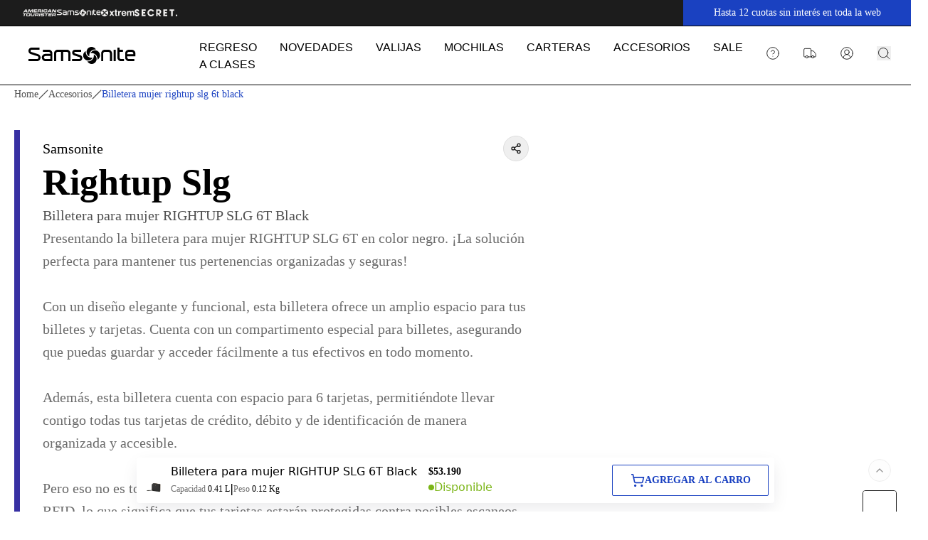

--- FILE ---
content_type: text/html; charset=utf-8
request_url: https://samsonite.com.ar/products/billetera-mujer-rightup-slg-6t-black
body_size: 88014
content:
<!DOCTYPE html><html lang="es"><head><meta charSet="utf-8"/><meta name="viewport" content="width=device-width, initial-scale=1"/><link rel="preload" as="image" href="https://cdn.builder.io/api/v1/image/assets%2F70b939a814bf4f0895aea88e77b5f9b0%2Ff6a7038c62e743619309b21f6c5f171f"/><link rel="stylesheet" href="/_next/static/css/1de9a134b291efbc.css?dpl=dpl_9qSYKbhb1JnrdLGND4kPpsTfJbs2" data-precedence="next"/><link rel="stylesheet" href="/_next/static/css/f2d79aeeb74a78ee.css?dpl=dpl_9qSYKbhb1JnrdLGND4kPpsTfJbs2" data-precedence="next"/><link rel="preload" as="script" fetchPriority="low" href="/_next/static/chunks/webpack-64c1ecc94d76301c.js?dpl=dpl_9qSYKbhb1JnrdLGND4kPpsTfJbs2"/><script src="/_next/static/chunks/c476d598-8918f245dc3b8206.js?dpl=dpl_9qSYKbhb1JnrdLGND4kPpsTfJbs2" async=""></script><script src="/_next/static/chunks/2498-8a122ad670543f1b.js?dpl=dpl_9qSYKbhb1JnrdLGND4kPpsTfJbs2" async=""></script><script src="/_next/static/chunks/main-app-02a48d1ebc4e5318.js?dpl=dpl_9qSYKbhb1JnrdLGND4kPpsTfJbs2" async=""></script><script src="/_next/static/chunks/becd943e-58e46615a5aa426b.js?dpl=dpl_9qSYKbhb1JnrdLGND4kPpsTfJbs2" async=""></script><script src="/_next/static/chunks/3585-50d2d77dbb10256f.js?dpl=dpl_9qSYKbhb1JnrdLGND4kPpsTfJbs2" async=""></script><script src="/_next/static/chunks/4400-bbc9aa1720d00876.js?dpl=dpl_9qSYKbhb1JnrdLGND4kPpsTfJbs2" async=""></script><script src="/_next/static/chunks/89-7c11cb04255150cf.js?dpl=dpl_9qSYKbhb1JnrdLGND4kPpsTfJbs2" async=""></script><script src="/_next/static/chunks/1498-593ddecc5a78c637.js?dpl=dpl_9qSYKbhb1JnrdLGND4kPpsTfJbs2" async=""></script><script src="/_next/static/chunks/9732-1d7e23fec4100ef1.js?dpl=dpl_9qSYKbhb1JnrdLGND4kPpsTfJbs2" async=""></script><script src="/_next/static/chunks/374-cbc5cd91336e187f.js?dpl=dpl_9qSYKbhb1JnrdLGND4kPpsTfJbs2" async=""></script><script src="/_next/static/chunks/1966-176c38ef802785f0.js?dpl=dpl_9qSYKbhb1JnrdLGND4kPpsTfJbs2" async=""></script><script src="/_next/static/chunks/9290-f5cdb564749a8e80.js?dpl=dpl_9qSYKbhb1JnrdLGND4kPpsTfJbs2" async=""></script><script src="/_next/static/chunks/8287-bf3147f5a2ec6d08.js?dpl=dpl_9qSYKbhb1JnrdLGND4kPpsTfJbs2" async=""></script><script src="/_next/static/chunks/6125-67e3b4c7406e89ab.js?dpl=dpl_9qSYKbhb1JnrdLGND4kPpsTfJbs2" async=""></script><script src="/_next/static/chunks/app/(static)/products/%5Bhandle%5D/page-3732760fe374f89e.js?dpl=dpl_9qSYKbhb1JnrdLGND4kPpsTfJbs2" async=""></script><script src="/_next/static/chunks/app/%40customizer/page-5ef545c0d5dadc80.js?dpl=dpl_9qSYKbhb1JnrdLGND4kPpsTfJbs2" async=""></script><script src="/_next/static/chunks/app/layout-b15ca601324fd32b.js?dpl=dpl_9qSYKbhb1JnrdLGND4kPpsTfJbs2" async=""></script><link rel="preload" href="https://static.klaviyo.com/onsite/js/klaviyo.js?company_id=UVTrXE" as="script"/><link rel="preload" href="https://config.gorgias.chat/bundle-loader/01H5W82M02T049PVE1QXX6AM9G" as="script"/><link rel="preload" href="&lt;script defer src=&quot;https://help-center.gorgias.help/api/help-centers/loader.js?v=2&quot; data-gorgias-loader-help-center data-gorgias-help-center-uid=&quot;rtoot8w3&quot;&gt;&lt;/script&gt;" as="script"/><link rel="preload" href="https://cdn.tangiblee.com/integration/5.0/managed/samsonite.com.ar/revision_1/variation_original/tangiblee-bundle.min.js" as="script"/><link rel="preload" href="//cdn.searchspring.net/intellisuggest/is.min.js" as="script"/><link rel="preload" href="https://www.googletagmanager.com/gtm.js?id=GTM-T8KXKKG" as="script"/><link rel="preload" href="https://www.googletagmanager.com/gtag/js?id=G-RBJMGC9YF0" as="script"/><meta content="YoEesHcymQTSRw7X7uNP902YF1EtzgMtqoGvskTBl10" name="google-site-verification"/><script src="/_next/static/chunks/polyfills-42372ed130431b0a.js?dpl=dpl_9qSYKbhb1JnrdLGND4kPpsTfJbs2" noModule=""></script></head><body><div hidden=""><!--$?--><template id="B:0"></template><!--/$--></div><!--$?--><template id="B:1"></template><div class="flex h-screen w-full items-center justify-center"><span class="animate-pulse"><svg xmlns="http://www.w3.org/2000/svg" width="151" height="24" viewBox="0 0 151 24" fill="none" class="text-primary h-auto w-60"><path d="M28.5884 3.9959H20.2461V7.04297H28.5884C29.7071 7.04297 30.6466 7.95665 30.6466 9.10983V9.82392H23.8076C21.0283 9.82392 18.769 12.1081 18.769 14.929C18.769 17.7498 21.0283 20.034 23.8076 20.034H33.6226V9.10983C33.6226 6.28897 31.3808 3.9959 28.5884 3.9959ZM30.6466 17.018H23.8076C22.6758 17.018 21.745 16.0866 21.745 14.9334C21.745 13.7802 22.6714 12.8444 23.8076 12.8444H30.6466V17.018Z" fill="currentColor"></path><path d="M40.9598 3.99147C38.1848 3.99147 35.9212 6.28897 35.9212 9.10983V20.0385H38.8928V9.12757C38.8928 7.97439 39.8236 7.04297 40.9598 7.04297H45.8279V20.0385H48.8126V7.04297H53.9998C55.1316 7.04297 56.0537 7.97439 56.0537 9.12757V20.0385H59.0296V9.10983C59.0296 6.28897 56.7791 3.99147 54.0085 3.99147H40.9598Z" fill="currentColor"></path><path d="M72.996 11.6247L69.7361 10.5868L65.0514 9.06991C64.6363 8.92355 64.361 8.53324 64.361 8.08527C64.361 7.50868 64.8198 7.03853 65.3879 7.03853H74.1017V3.98703H65.3879C63.1636 3.98703 61.3544 5.82769 61.3544 8.08527C61.3544 9.77069 62.3464 11.261 63.9021 11.8863C69.1869 13.5718 71.8307 14.4145 71.8336 14.4145C72.3624 14.5963 72.712 15.1019 72.712 15.6741C72.712 16.4104 72.1221 17.0136 71.3966 17.0136H61.3107V20.034H71.3966C73.7739 20.034 75.7011 18.0781 75.7011 15.6741C75.7011 13.8822 74.6304 12.2944 72.9917 11.6247H72.996Z" fill="currentColor"></path><path d="M112.356 4.00034H107.178C104.403 4.00034 102.139 6.28897 102.139 9.10983V20.034H105.115V9.12757C105.115 7.97882 106.042 7.04297 107.178 7.04297H112.356C113.479 7.04297 114.415 7.97882 114.415 9.12757C114.415 9.12757 114.406 19.728 114.406 20.034H117.382V9.1054C117.382 6.28453 115.123 3.9959 112.356 3.9959V4.00034Z" fill="currentColor"></path><path d="M127.918 14.9201V7.04297H132.633V3.9959H127.918V0.939967H124.942C124.942 2.31492 124.946 11.8154 124.946 11.8154L124.938 14.9245C124.938 17.7454 127.201 20.0385 129.976 20.0385H134.132V17.0091H129.976C128.836 17.0091 127.913 16.0822 127.913 14.9245L127.918 14.9201Z" fill="currentColor"></path><path d="M122.656 3.99147H119.685V20.0385H122.656V3.99147Z" fill="currentColor"></path><path d="M150.218 13.248V9.14531C150.218 6.32888 147.959 4.04026 145.188 4.04026H140.91C138.131 4.04026 135.88 6.32888 135.88 9.14531V14.9378C135.88 17.7498 138.139 20.0429 140.914 20.0429H148.728V17.0136H140.914C139.774 17.0136 138.856 16.0866 138.856 14.929V13.2569C138.856 13.2569 149.916 13.2569 150.222 13.2569L150.218 13.248ZM138.852 10.2275V9.14531C138.852 7.99657 139.774 7.06071 140.91 7.06071H145.188C146.315 7.06071 147.242 7.99657 147.242 9.14531V10.2275H138.852Z" fill="currentColor"></path><path d="M13.879 10.3428L9.07207 8.79936L4.0903 7.18934C3.43917 6.96313 3.00217 6.33332 3.00217 5.63254C3.00217 4.71886 3.75381 3.99147 4.61906 3.99147H15.4828V0.939967H4.62343C2.08011 0.939967 0 3.04231 0 5.63254C0 7.5619 1.14493 9.2695 2.89729 9.98802L12.6817 13.1016C13.4726 13.3855 14.0145 14.1484 14.0145 15.0088C14.0145 16.1132 13.1274 17.0224 12.0305 17.0224H0V20.0429H12.0349C14.7661 20.0429 16.9905 17.7809 16.9905 15.0132C16.9905 12.9553 15.7669 11.119 13.879 10.3517V10.3428Z" fill="currentColor"></path><path d="M91.7345 10.5646C92.2458 13.0794 91.5859 15.8027 89.7199 17.8164C87.8627 19.83 85.2232 20.6683 82.7192 20.3135C83.0601 20.9654 83.5146 21.5642 84.0652 22.0965C86.862 24.7532 91.2669 24.6113 93.8802 21.7815C96.5021 18.9474 96.3579 14.4766 93.5743 11.8198C93.0149 11.2964 92.39 10.8751 91.7345 10.5646Z" fill="currentColor"></path><path d="M88.5095 7.04297C87.9851 7.60626 87.5699 8.23607 87.2771 8.90581C89.7505 8.38687 92.4381 9.05217 94.4089 10.9416C96.3973 12.8266 97.2232 15.5056 96.8736 18.0514C97.5116 17.701 98.1103 17.2442 98.6347 16.6765C101.252 13.8468 101.117 9.37151 98.3157 6.72363C95.5276 4.06243 91.1314 4.20436 88.5095 7.04297Z" fill="currentColor"></path><path d="M85.6384 13.4343C85.1315 10.915 85.787 8.19615 87.6442 6.18695C89.5102 4.17332 92.1409 3.33948 94.6493 3.6943C94.304 3.03787 93.8583 2.43911 93.3033 1.90687C90.5109 -0.754326 86.1103 -0.612396 83.4927 2.22177C80.8664 5.05151 81.0062 9.52232 83.7986 12.1835C84.3492 12.7069 84.9785 13.1282 85.6384 13.4298V13.4343Z" fill="currentColor"></path><path d="M88.8547 16.9604C89.3747 16.3971 89.7899 15.7628 90.0958 15.0975C87.618 15.6165 84.9305 14.9423 82.9552 13.0573C80.9756 11.1678 80.1366 8.50219 80.4906 5.94745C79.8525 6.29784 79.2626 6.75911 78.7338 7.31796C76.1162 10.1566 76.2604 14.6185 79.0528 17.2797C81.8321 19.9365 86.2371 19.7945 88.8547 16.9648V16.9604Z" fill="currentColor"></path></svg></span></div><!--/$--><!--$--><!--/$--><!--$--><div class="ui-w-[350px] md:ui-w-[400px] ui-z-10 ui-relative"><div role="button" tabindex="0" class="ui-bg-black/25 ui-backdrop-filter ui-backdrop-blur-sm ui-fixed ui-left-0 ui-top-0 ui-z-50 ui-size-full ui-invisible"></div><div class="ui-bg-basic-tertiary ui-fixed ui-bottom-[7rem] ui-left-0 ui-right-0 ui-z-[100] ui-m-auto ui-flex ui-h-0 ui-w-[350px] ui-flex-col ui-gap-5 ui-overflow-hidden md:ui-left-[initial] md:ui-right-5 md:ui-w-[400px] ui-rounded-t-2xl"><div class="ui-flex ui-flex-col ui-gap-3"><div class="ui-flex ui-items-center ui-gap-3"><div class="ui-bg-basic-secondary ui-flex ui-size-16 ui-items-center ui-justify-center ui-rounded-sm"><img src="https://cdn.builder.io/api/v1/image/assets%2F70b939a814bf4f0895aea88e77b5f9b0%2Ff6a7038c62e743619309b21f6c5f171f" alt="empty product icon"/></div><p class="ui-typ-medium-medium ui-text-secondary">AGREGA OTRO PRODUCTO</p></div><div class="ui-flex ui-items-center ui-gap-3"><div class="ui-bg-basic-secondary ui-flex ui-size-16 ui-items-center ui-justify-center ui-rounded-sm"><img src="https://cdn.builder.io/api/v1/image/assets%2F70b939a814bf4f0895aea88e77b5f9b0%2Ff6a7038c62e743619309b21f6c5f171f" alt="empty product icon"/></div><p class="ui-typ-medium-medium ui-text-secondary">AGREGA OTRO PRODUCTO</p></div><div class="ui-flex ui-items-center ui-gap-3"><div class="ui-bg-basic-secondary ui-flex ui-size-16 ui-items-center ui-justify-center ui-rounded-sm"><img src="https://cdn.builder.io/api/v1/image/assets%2F70b939a814bf4f0895aea88e77b5f9b0%2Ff6a7038c62e743619309b21f6c5f171f" alt="empty product icon"/></div><p class="ui-typ-medium-medium ui-text-secondary">AGREGA OTRO PRODUCTO</p></div></div><a class="ui-inline-flex ui-items-center ui-justify-center ui-whitespace-nowrap ui-typ-text-button ui-transition-colors focus-visible:ui-outline-none disabled:ui-pointer-events-none disabled:ui-opacity-50 ui-bg-background/100 hover:ui-bg-card/100 ui-rounded-sm ui-border ui-border-primary ui-p-3 ui-transition ui-duration-300 ui-ease-in ui-text-primary ui-h-9 ui-px-4 ui-block ui-w-full ui-text-center" href="/compare?products=">COMPARAR</a></div><div class="group ui-group ui-fixed ui-bottom-[5.25rem] ui-left-0 ui-right-0 ui-z-[100] ui-m-auto ui-flex ui-w-0 ui-cursor-pointer ui-justify-between ui-rounded-sm ui-duration-500 md:ui-left-[initial] md:ui-right-5 ui-duration-0 ui-invisible ui-bg-brand-primary"><button type="button" class=" ui-text-basic-tertiary ui-typ-medium-medium ui-flex ui-w-full ui-items-center ui-whitespace-nowrap "><p class="ui-pr-1">Volver al principio</p><p class="ui-typ-small-mini ui-pr-1">(<!-- -->0<!-- -->/3)</p><svg xmlns="http://www.w3.org/2000/svg" width="24" height="24" viewBox="0 0 24 24" fill="none" stroke="currentColor" stroke-width="2" stroke-linecap="round" stroke-linejoin="round" class="lucide lucide-chevron-down ui-size-3 ui-duration-500"><path d="m6 9 6 6 6-6"></path></svg></button><div class="ui-bg-basic-tertiary ui-rounded-full ui-p-1"><svg xmlns="http://www.w3.org/2000/svg" width="24" height="24" viewBox="0 0 24 24" fill="none" stroke="currentColor" stroke-width="2" stroke-linecap="round" stroke-linejoin="round" class="lucide lucide-x ui-size-3"><path d="M18 6 6 18"></path><path d="m6 6 12 12"></path></svg></div></div></div><!--/$--><script>(self.__next_s=self.__next_s||[]).push(["https://static.klaviyo.com/onsite/js/klaviyo.js?company_id=UVTrXE",{"children":null,"id":"Klaviyo - Integración"}])</script><script>(self.__next_s=self.__next_s||[]).push([0,{"children":"(function() {   function updateCanonical() {     var urlActual = window.location.href.split('?')[0].split('#')[0];     var canonicalLink = document.querySelector('link[rel=\"canonical\"]');     if (canonicalLink) {       canonicalLink.setAttribute('href', urlActual);     } else {       canonicalLink = document.createElement('link');       canonicalLink.setAttribute('rel', 'canonical');       canonicalLink.setAttribute('href', urlActual);       document.head.appendChild(canonicalLink);     }   }     updateCanonical();     var pushState = history.pushState;   history.pushState = function() {     pushState.apply(history, arguments);     updateCanonical();   };    var replaceState = history.replaceState;   history.replaceState = function() {     replaceState.apply(history, arguments);     updateCanonical();   };       window.addEventListener('popstate', updateCanonical); })();","id":"Canonicals"}])</script><script>(self.__next_s=self.__next_s||[]).push([0,{"children":"    (function(c,l,a,r,i,t,y){         c[a]=c[a]||function(){(c[a].q=c[a].q||[]).push(arguments)};         t=l.createElement(r);t.async=1;t.src=\"https://www.clarity.ms/tag/\"+i;         y=l.getElementsByTagName(r)[0];y.parentNode.insertBefore(t,y);     })(window, document, \"clarity\", \"script\", \"d51deikujv\");","id":"clarity"}])</script><script>(self.__next_s=self.__next_s||[]).push(["https://cdn.tangiblee.com/integration/5.0/managed/samsonite.com.ar/revision_1/variation_original/tangiblee-bundle.min.js",{"children":null,"id":"Tangiblee"}])</script><script>(self.__next_s=self.__next_s||[]).push([0,{"children":"(function () {   const DIALOG_SELECTOR = '[data-state=\"open\"][role=\"dialog\"]';    function applyChatStyle(cssText) {     const initGorgiasChatPromise = (window.GorgiasChat)       ? window.GorgiasChat.init()       : new Promise(resolve => {           window.addEventListener('gorgias-widget-loaded', () => resolve());         });      initGorgiasChatPromise.then(function () {       const timer = setInterval(function () {         const chatButtonHead = document           .querySelector('#gorgias-chat-container')           ?.querySelector('#chat-button')           ?.contentWindow.document.querySelector('head');          if (!chatButtonHead || ![...chatButtonHead.children].some(x => x.getAttribute(\"data-emotion\"))) {           return;         }          clearInterval(timer);         const oldStyle = chatButtonHead.querySelector('[data-custom-style]');         if (oldStyle) chatButtonHead.removeChild(oldStyle);          const buttonStyle = document.createElement('style');         buttonStyle.setAttribute('data-custom-style', 'true');         buttonStyle.textContent = cssText;         chatButtonHead.appendChild(buttonStyle);       }, 50);     });   }   const observer = new MutationObserver(() => {     const dialogOpen = document.querySelector(DIALOG_SELECTOR);     if (dialogOpen) {       applyChatStyle(`         #gorgias-chat-messenger-button {           background-color: orange;           transition: background-color 200ms ease;           opacity: 0 !important;           pointer-events: none !important;         }       `);     } else {       applyChatStyle(`#gorgias-chat-messenger-button {}`);     }   });    observer.observe(document.body, {     childList: true,     subtree: true,     attributes: true,     attributeFilter: ['data-state', 'class']   }); })();","id":"Z-index Gorgias Chat"}])</script><!--$--><!--/$--><!--$--><!--/$--><script>requestAnimationFrame(function(){$RT=performance.now()});</script><script src="/_next/static/chunks/webpack-64c1ecc94d76301c.js?dpl=dpl_9qSYKbhb1JnrdLGND4kPpsTfJbs2" id="_R_" async=""></script><div hidden id="S:1"><template id="P:2"></template><template id="P:3"></template><!--$?--><template id="B:4"></template><!--/$--><script data-id="builderio-init-variants-fns" nonce="">
  window.builderIoAbTest = function updateCookiesAndStyles(contentId, variants, isHydrationTarget) {
  function getAndSetVariantId() {
    function setCookie(name, value, days) {
      let expires = '';
      if (days) {
        const date = new Date();
        date.setTime(date.getTime() + days * 24 * 60 * 60 * 1000);
        expires = '; expires=' + date.toUTCString();
      }
      document.cookie = name + '=' + (value || '') + expires + '; path=/' + '; Secure; SameSite=None';
    }
    function getCookie(name) {
      const nameEQ = name + '=';
      const ca = document.cookie.split(';');
      for (let i = 0; i < ca.length; i++) {
        let c = ca[i];
        while (c.charAt(0) === ' ') c = c.substring(1, c.length);
        if (c.indexOf(nameEQ) === 0) return c.substring(nameEQ.length, c.length);
      }
      return null;
    }
    const cookieName = `builder.tests.${contentId}`;
    const variantInCookie = getCookie(cookieName);
    const availableIDs = variants.map(vr => vr.id).concat(contentId);
    if (variantInCookie && availableIDs.includes(variantInCookie)) {
      return variantInCookie;
    }
    let n = 0;
    const random = Math.random();
    for (let i = 0; i < variants.length; i++) {
      const variant = variants[i];
      const testRatio = variant.testRatio;
      n += testRatio;
      if (random < n) {
        setCookie(cookieName, variant.id);
        return variant.id;
      }
    }
    setCookie(cookieName, contentId);
    return contentId;
  }
  const winningVariantId = getAndSetVariantId();
  const styleEl = document.currentScript?.previousElementSibling;
  if (isHydrationTarget) {
    styleEl.remove();
    const thisScriptEl = document.currentScript;
    thisScriptEl?.remove();
  } else {
    const newStyleStr = variants.concat({
      id: contentId
    }).filter(variant => variant.id !== winningVariantId).map(value => {
      return `.variant-${value.id} {  display: none; }
        `;
    }).join('');
    styleEl.innerHTML = newStyleStr;
  }
}
  window.builderIoRenderContent = function updateVariantVisibility(variantContentId, defaultContentId, isHydrationTarget) {
  if (!navigator.cookieEnabled) {
    return;
  }
  function getCookie(name) {
    const nameEQ = name + '=';
    const ca = document.cookie.split(';');
    for (let i = 0; i < ca.length; i++) {
      let c = ca[i];
      while (c.charAt(0) === ' ') c = c.substring(1, c.length);
      if (c.indexOf(nameEQ) === 0) return c.substring(nameEQ.length, c.length);
    }
    return null;
  }
  const cookieName = `builder.tests.${defaultContentId}`;
  const winningVariant = getCookie(cookieName);
  const parentDiv = document.currentScript?.parentElement;
  const isDefaultContent = variantContentId === defaultContentId;
  const isWinningVariant = winningVariant === variantContentId;
  if (isWinningVariant && !isDefaultContent) {
    parentDiv?.removeAttribute('hidden');
    parentDiv?.removeAttribute('aria-hidden');
  } else if (!isWinningVariant && isDefaultContent) {
    parentDiv?.setAttribute('hidden', 'true');
    parentDiv?.setAttribute('aria-hidden', 'true');
  }
  if (isHydrationTarget) {
    if (!isWinningVariant) {
      parentDiv?.remove();
    }
    const thisScriptEl = document.currentScript;
    thisScriptEl?.remove();
  }
  return;
}
  </script><div builder-content-id="d52c9fcd02ec40c0813ea81c92d6e640" builder-model="footer-section" class="variant-d52c9fcd02ec40c0813ea81c92d6e640"><style data-id="builderio-content" nonce="">.builder-button {
  all: unset;
}

.builder-text > p:first-of-type, .builder-text > .builder-paragraph:first-of-type {
  margin: 0;
}
.builder-text > p, .builder-text > .builder-paragraph {
  color: inherit;
  line-height: inherit;
  letter-spacing: inherit;
  font-weight: inherit;
  font-size: inherit;
  text-align: inherit;
  font-family: inherit;
}</style><div class="builder-blocks props-blocks-wrapper-51ef31b4"><style data-id="builderio-block" nonce="">.builder-f2af92043cc94f53a8b5aded0f19090a {
    display: flex;
flex-direction: column;
position: relative;
flex-shrink: 0;
box-sizing: border-box;
  }   </style><div _newProperty="" builder-id="builder-f2af92043cc94f53a8b5aded0f19090a" class="builder-f2af92043cc94f53a8b5aded0f19090a builder-block"><footer><div class="bg-basic-primary px-0 py-10 sm:py-16 xl:px-20 "><div class="container flex max-w-full flex-col gap-y-10 "><div class="flex max-w-full flex-wrap justify-between  py-4"><div class="flex w-full flex-col sm:flex-row xl:w-3/6"><div class="mb-10 w-full  xl:w-3/4 "><p class="text-primary-foreground typ-medium-medium mb-3 block opacity-40">ATENCIÓN AL CLIENTE</p><div class="md:mt-8"><a class="text-primary-foreground  typ-small group mb-2 flex max-w-sm cursor-pointer items-center overflow-hidden " href="/pages/centro-de-ayuda"><span class="group-hover:underline">Centro de Ayuda</span> </a><a class="text-primary-foreground  typ-small group mb-2 flex max-w-sm cursor-pointer items-center overflow-hidden " href="/pages/contactanos"><span class="group-hover:underline">Contacto</span> </a><a class="text-primary-foreground  typ-small group mb-2 flex max-w-sm cursor-pointer items-center overflow-hidden " href="/pages/encontra-una-tienda"><span class="group-hover:underline">Encontrá una Tienda</span> </a><a class="text-primary-foreground  typ-small group mb-2 flex max-w-sm cursor-pointer items-center overflow-hidden " href="/pages/contactanos"><span class="group-hover:underline">Botón de Arrepentimiento</span> </a><a class="text-primary-foreground  typ-small group mb-2 flex max-w-sm cursor-pointer items-center overflow-hidden " href="/pages/libro-de-quejas-online"><span class="group-hover:underline">Libro de Quejas</span> </a><template id="P:5"></template></div></div><div class="mb-10 w-full  xl:w-3/4 "><p class="text-primary-foreground typ-medium-medium mb-3 block opacity-40">ASISTENCIA</p><div class="md:mt-8"><a class="text-primary-foreground  typ-small group mb-2 flex max-w-sm cursor-pointer items-center overflow-hidden " href="/pages/cambios-y-devoluciones"><span class="group-hover:underline">Cambios y Devoluciones</span> </a><a class="text-primary-foreground  typ-small group mb-2 flex max-w-sm cursor-pointer items-center overflow-hidden " href="/pages/despachos"><span class="group-hover:underline">Despachos</span> </a><a class="text-primary-foreground  typ-small group mb-2 flex max-w-sm cursor-pointer items-center overflow-hidden " href="/pages/garantias"><span class="group-hover:underline">Garantía</span> </a><a class="text-primary-foreground  typ-small group mb-2 flex max-w-sm cursor-pointer items-center overflow-hidden " href="/pages/seguimiento"><span class="group-hover:underline">Seguimiento</span> </a><a class="text-primary-foreground  typ-small group mb-2 flex max-w-sm cursor-pointer items-center overflow-hidden " href="/pages/servicio-tecnico"><template id="P:6"></template> </a></div></div><template id="P:7"></template><template id="P:8"></template></div><template id="P:9"></template></div><template id="P:a"></template><template id="P:b"></template></div></div></footer></div><template id="P:c"></template></div><style>.props-blocks-wrapper-51ef31b4 {
  display: flex;
  flex-direction: column;
  align-items: stretch;
}</style></div></div><script>(self.__next_f=self.__next_f||[]).push([0])</script><script>self.__next_f.push([1,"1:I[23597,[],\"HTTPAccessFallbackBoundary\"]\n4:\"$Sreact.fragment\"\n6:I[15965,[],\"\"]\n7:I[53609,[],\"\"]\n9:I[30496,[],\"OutletBoundary\"]\n11:I[23737,[],\"AsyncMetadataOutlet\"]\n21:I[42207,[],\"\"]\n22:I[30496,[],\"ViewportBoundary\"]\n24:I[30496,[],\"MetadataBoundary\"]\n25:\"$Sreact.suspense\"\n:HL[\"/_next/static/css/1de9a134b291efbc.css?dpl=dpl_9qSYKbhb1JnrdLGND4kPpsTfJbs2\",\"style\"]\n:HL[\"/_next/static/css/f2d79aeeb74a78ee.css?dpl=dpl_9qSYKbhb1JnrdLGND4kPpsTfJbs2\",\"style\"]\n"])</script><script>self.__next_f.push([1,"0:{\"P\":null,\"b\":\"AkZsWvilWq3-qmf8b_rAO\",\"p\":\"\",\"c\":[\"\",\"products\",\"billetera-mujer-rightup-slg-6t-black\"],\"i\":false,\"f\":[[[\"\",{\"children\":[\"(static)\",{\"footer\":[\"(slot)\",{\"children\":[[\"slug\",\"products/billetera-mujer-rightup-slg-6t-black\",\"c\"],{\"children\":[\"__PAGE__\",{}]}]}],\"header\":[\"(slot)\",{\"children\":[[\"slug\",\"products/billetera-mujer-rightup-slg-6t-black\",\"c\"],{\"children\":[\"__PAGE__\",{}]}]}],\"children\":[\"products\",{\"children\":[[\"handle\",\"billetera-mujer-rightup-slg-6t-black\",\"d\"],{\"children\":[\"__PAGE__\",{}]}]}]}],\"customizer\":[\"(slot)\",{\"children\":[[\"slug\",\"products/billetera-mujer-rightup-slg-6t-black\",\"c\"],{\"children\":[\"__PAGE__\",{}]}]}]},\"$undefined\",\"$undefined\",true],[\"\",[\"$\",\"$L1\",\"c\",{\"notFound\":[[[\"$\",\"link\",\"0\",{\"rel\":\"stylesheet\",\"href\":\"/_next/static/css/1de9a134b291efbc.css?dpl=dpl_9qSYKbhb1JnrdLGND4kPpsTfJbs2\",\"precedence\":\"next\",\"crossOrigin\":\"$undefined\",\"nonce\":\"$undefined\"}],[\"$\",\"link\",\"1\",{\"rel\":\"stylesheet\",\"href\":\"/_next/static/css/f2d79aeeb74a78ee.css?dpl=dpl_9qSYKbhb1JnrdLGND4kPpsTfJbs2\",\"precedence\":\"next\",\"crossOrigin\":\"$undefined\",\"nonce\":\"$undefined\"}]],\"$L2\"],\"children\":[\"$0:f:0:1:1:props:notFound:0\",\"$L3\"]}],{\"children\":[\"(static)\",[\"$\",\"$4\",\"c\",{\"children\":[null,\"$L5\"]}],{\"footer\":[\"(slot)\",[\"$\",\"$4\",\"c\",{\"children\":[null,[\"$\",\"$L6\",null,{\"parallelRouterKey\":\"children\",\"error\":\"$undefined\",\"errorStyles\":\"$undefined\",\"errorScripts\":\"$undefined\",\"template\":[\"$\",\"$L7\",null,{}],\"templateStyles\":\"$undefined\",\"templateScripts\":\"$undefined\",\"notFound\":\"$undefined\",\"forbidden\":\"$undefined\",\"unauthorized\":\"$undefined\"}]]}],{\"children\":[[\"slug\",\"products/billetera-mujer-rightup-slg-6t-black\",\"c\"],[\"$\",\"$4\",\"c\",{\"children\":[null,[\"$\",\"$L6\",null,{\"parallelRouterKey\":\"children\",\"error\":\"$undefined\",\"errorStyles\":\"$undefined\",\"errorScripts\":\"$undefined\",\"template\":[\"$\",\"$L7\",null,{}],\"templateStyles\":\"$undefined\",\"templateScripts\":\"$undefined\",\"notFound\":\"$undefined\",\"forbidden\":\"$undefined\",\"unauthorized\":\"$undefined\"}]]}],{\"children\":[\"__PAGE__\",[\"$\",\"$4\",\"c\",{\"children\":[\"$L8\",null,[\"$\",\"$L9\",null,{\"children\":[\"$La\",\"$Lb\"]}]]}],{},null,false]},null,false]},null,false],\"header\":[\"(slot)\",[\"$\",\"$4\",\"c\",{\"children\":[null,[\"$\",\"$L6\",null,{\"parallelRouterKey\":\"children\",\"error\":\"$undefined\",\"errorStyles\":\"$undefined\",\"errorScripts\":\"$undefined\",\"template\":[\"$\",\"$L7\",null,{}],\"templateStyles\":\"$undefined\",\"templateScripts\":\"$undefined\",\"notFound\":\"$undefined\",\"forbidden\":\"$undefined\",\"unauthorized\":\"$undefined\"}]]}],{\"children\":[[\"slug\",\"products/billetera-mujer-rightup-slg-6t-black\",\"c\"],[\"$\",\"$4\",\"c\",{\"children\":[null,[\"$\",\"$L6\",null,{\"parallelRouterKey\":\"children\",\"error\":\"$undefined\",\"errorStyles\":\"$undefined\",\"errorScripts\":\"$undefined\",\"template\":[\"$\",\"$L7\",null,{}],\"templateStyles\":\"$undefined\",\"templateScripts\":\"$undefined\",\"notFound\":\"$undefined\",\"forbidden\":\"$undefined\",\"unauthorized\":\"$undefined\"}]]}],{\"children\":[\"__PAGE__\",[\"$\",\"$4\",\"c\",{\"children\":[\"$Lc\",null,[\"$\",\"$L9\",null,{\"children\":[\"$Ld\",\"$Le\"]}]]}],{},null,false]},null,false]},null,false],\"children\":[\"products\",[\"$\",\"$4\",\"c\",{\"children\":[null,[\"$\",\"$L6\",null,{\"parallelRouterKey\":\"children\",\"error\":\"$undefined\",\"errorStyles\":\"$undefined\",\"errorScripts\":\"$undefined\",\"template\":[\"$\",\"$L7\",null,{}],\"templateStyles\":\"$undefined\",\"templateScripts\":\"$undefined\",\"notFound\":\"$undefined\",\"forbidden\":\"$undefined\",\"unauthorized\":\"$undefined\"}]]}],{\"children\":[[\"handle\",\"billetera-mujer-rightup-slg-6t-black\",\"d\"],[\"$\",\"$4\",\"c\",{\"children\":[null,[\"$\",\"$L6\",null,{\"parallelRouterKey\":\"children\",\"error\":\"$undefined\",\"errorStyles\":\"$undefined\",\"errorScripts\":\"$undefined\",\"template\":[\"$\",\"$L7\",null,{}],\"templateStyles\":\"$undefined\",\"templateScripts\":\"$undefined\",\"notFound\":\"$undefined\",\"forbidden\":\"$undefined\",\"unauthorized\":\"$undefined\"}]]}],{\"children\":[\"__PAGE__\",[\"$\",\"$4\",\"c\",{\"children\":[\"$Lf\",null,[\"$\",\"$L9\",null,{\"children\":[\"$L10\",[\"$\",\"$L11\",null,{\"promise\":\"$@12\"}]]}]]}],{},null,false]},null,false]},null,false]},null,false],\"customizer\":[\"(slot)\",[\"$\",\"$4\",\"c\",{\"children\":[null,[\"$\",\"$L6\",null,{\"parallelRouterKey\":\"children\",\"error\":\"$undefined\",\"errorStyles\":\"$undefined\",\"errorScripts\":\"$undefined\",\"template\":[\"$\",\"$L7\",null,{}],\"templateStyles\":\"$undefined\",\"templateScripts\":\"$undefined\",\"notFound\":\"$undefined\",\"forbidden\":\"$undefined\",\"unauthorized\":\"$undefined\"}]]}],{\"children\":[[\"slug\",\"products/billetera-mujer-rightup-slg-6t-black\",\"c\"],[\"$\",\"$4\",\"c\",{\"children\":[null,[\"$\",\"$L6\",null,{\"parallelRouterKey\":\"children\",\"error\":\"$undefined\",\"errorStyles\":\"$undefined\",\"errorScripts\":\"$undefined\",\"template\":[\"$\",\"$L7\",null,{}],\"templateStyles\":\"$undefined\",\"templateScripts\":\"$undefined\",\"notFound\":\"$undefined\",\"forbidden\":\"$undefined\",\"unauthorized\":\"$undefined\"}]]}],{\"children\":[\"__PAGE__\",[\"$\",\"$4\",\"c\",{\"children\":[\"$L13\",null,[\"$\",\"$L9\",null,{\"children\":[\"$L14\",\"$L15\"]}]]}],{},null,false]},null,false]},null,false]},[[\"$\",\"div\",\"l\",{\"className\":\"flex h-screen w-full items-center justify-center\",\"children\":[\"$\",\"span\",null,{\"className\":\"animate-pulse\",\"children\":[\"$\",\"svg\",null,{\"xmlns\":\"http://www.w3.org/2000/svg\",\"width\":\"151\",\"height\":\"24\",\"viewBox\":\"0 0 151 24\",\"fill\":\"none\",\"className\":\"text-primary h-auto w-60\",\"children\":[[\"$\",\"path\",null,{\"d\":\"M28.5884 3.9959H20.2461V7.04297H28.5884C29.7071 7.04297 30.6466 7.95665 30.6466 9.10983V9.82392H23.8076C21.0283 9.82392 18.769 12.1081 18.769 14.929C18.769 17.7498 21.0283 20.034 23.8076 20.034H33.6226V9.10983C33.6226 6.28897 31.3808 3.9959 28.5884 3.9959ZM30.6466 17.018H23.8076C22.6758 17.018 21.745 16.0866 21.745 14.9334C21.745 13.7802 22.6714 12.8444 23.8076 12.8444H30.6466V17.018Z\",\"fill\":\"currentColor\"}],[\"$\",\"path\",null,{\"d\":\"M40.9598 3.99147C38.1848 3.99147 35.9212 6.28897 35.9212 9.10983V20.0385H38.8928V9.12757C38.8928 7.97439 39.8236 7.04297 40.9598 7.04297H45.8279V20.0385H48.8126V7.04297H53.9998C55.1316 7.04297 56.0537 7.97439 56.0537 9.12757V20.0385H59.0296V9.10983C59.0296 6.28897 56.7791 3.99147 54.0085 3.99147H40.9598Z\",\"fill\":\"currentColor\"}],\"$L16\",\"$L17\",\"$L18\",\"$L19\",\"$L1a\",\"$L1b\",\"$L1c\",\"$L1d\",\"$L1e\",\"$L1f\"]}]}]}],[],[]],false],\"$L20\",false]],\"m\":\"$undefined\",\"G\":[\"$21\",[]],\"s\":false,\"S\":false}\n"])</script><script>self.__next_f.push([1,"16:[\"$\",\"path\",null,{\"d\":\"M72.996 11.6247L69.7361 10.5868L65.0514 9.06991C64.6363 8.92355 64.361 8.53324 64.361 8.08527C64.361 7.50868 64.8198 7.03853 65.3879 7.03853H74.1017V3.98703H65.3879C63.1636 3.98703 61.3544 5.82769 61.3544 8.08527C61.3544 9.77069 62.3464 11.261 63.9021 11.8863C69.1869 13.5718 71.8307 14.4145 71.8336 14.4145C72.3624 14.5963 72.712 15.1019 72.712 15.6741C72.712 16.4104 72.1221 17.0136 71.3966 17.0136H61.3107V20.034H71.3966C73.7739 20.034 75.7011 18.0781 75.7011 15.6741C75.7011 13.8822 74.6304 12.2944 72.9917 11.6247H72.996Z\",\"fill\":\"currentColor\"}]\n17:[\"$\",\"path\",null,{\"d\":\"M112.356 4.00034H107.178C104.403 4.00034 102.139 6.28897 102.139 9.10983V20.034H105.115V9.12757C105.115 7.97882 106.042 7.04297 107.178 7.04297H112.356C113.479 7.04297 114.415 7.97882 114.415 9.12757C114.415 9.12757 114.406 19.728 114.406 20.034H117.382V9.1054C117.382 6.28453 115.123 3.9959 112.356 3.9959V4.00034Z\",\"fill\":\"currentColor\"}]\n18:[\"$\",\"path\",null,{\"d\":\"M127.918 14.9201V7.04297H132.633V3.9959H127.918V0.939967H124.942C124.942 2.31492 124.946 11.8154 124.946 11.8154L124.938 14.9245C124.938 17.7454 127.201 20.0385 129.976 20.0385H134.132V17.0091H129.976C128.836 17.0091 127.913 16.0822 127.913 14.9245L127.918 14.9201Z\",\"fill\":\"currentColor\"}]\n19:[\"$\",\"path\",null,{\"d\":\"M122.656 3.99147H119.685V20.0385H122.656V3.99147Z\",\"fill\":\"currentColor\"}]\n1a:[\"$\",\"path\",null,{\"d\":\"M150.218 13.248V9.14531C150.218 6.32888 147.959 4.04026 145.188 4.04026H140.91C138.131 4.04026 135.88 6.32888 135.88 9.14531V14.9378C135.88 17.7498 138.139 20.0429 140.914 20.0429H148.728V17.0136H140.914C139.774 17.0136 138.856 16.0866 138.856 14.929V13.2569C138.856 13.2569 149.916 13.2569 150.222 13.2569L150.218 13.248ZM138.852 10.2275V9.14531C138.852 7.99657 139.774 7.06071 140.91 7.06071H145.188C146.315 7.06071 147.242 7.99657 147.242 9.14531V10.2275H138.852Z\",\"fill\":\"currentColor\"}]\n1b:[\"$\",\"path\",null,{\"d\":\"M13.879 10.3428L9.07207 8.79936L4.0903 7.18934C3.43917 6.96313 3.00217 6.33332 3.00217 5.63254C3.00217 4.71886 3.75381 3.99147 4.61906 3.9914"])</script><script>self.__next_f.push([1,"7H15.4828V0.939967H4.62343C2.08011 0.939967 0 3.04231 0 5.63254C0 7.5619 1.14493 9.2695 2.89729 9.98802L12.6817 13.1016C13.4726 13.3855 14.0145 14.1484 14.0145 15.0088C14.0145 16.1132 13.1274 17.0224 12.0305 17.0224H0V20.0429H12.0349C14.7661 20.0429 16.9905 17.7809 16.9905 15.0132C16.9905 12.9553 15.7669 11.119 13.879 10.3517V10.3428Z\",\"fill\":\"currentColor\"}]\n1c:[\"$\",\"path\",null,{\"d\":\"M91.7345 10.5646C92.2458 13.0794 91.5859 15.8027 89.7199 17.8164C87.8627 19.83 85.2232 20.6683 82.7192 20.3135C83.0601 20.9654 83.5146 21.5642 84.0652 22.0965C86.862 24.7532 91.2669 24.6113 93.8802 21.7815C96.5021 18.9474 96.3579 14.4766 93.5743 11.8198C93.0149 11.2964 92.39 10.8751 91.7345 10.5646Z\",\"fill\":\"currentColor\"}]\n1d:[\"$\",\"path\",null,{\"d\":\"M88.5095 7.04297C87.9851 7.60626 87.5699 8.23607 87.2771 8.90581C89.7505 8.38687 92.4381 9.05217 94.4089 10.9416C96.3973 12.8266 97.2232 15.5056 96.8736 18.0514C97.5116 17.701 98.1103 17.2442 98.6347 16.6765C101.252 13.8468 101.117 9.37151 98.3157 6.72363C95.5276 4.06243 91.1314 4.20436 88.5095 7.04297Z\",\"fill\":\"currentColor\"}]\n1e:[\"$\",\"path\",null,{\"d\":\"M85.6384 13.4343C85.1315 10.915 85.787 8.19615 87.6442 6.18695C89.5102 4.17332 92.1409 3.33948 94.6493 3.6943C94.304 3.03787 93.8583 2.43911 93.3033 1.90687C90.5109 -0.754326 86.1103 -0.612396 83.4927 2.22177C80.8664 5.05151 81.0062 9.52232 83.7986 12.1835C84.3492 12.7069 84.9785 13.1282 85.6384 13.4298V13.4343Z\",\"fill\":\"currentColor\"}]\n1f:[\"$\",\"path\",null,{\"d\":\"M88.8547 16.9604C89.3747 16.3971 89.7899 15.7628 90.0958 15.0975C87.618 15.6165 84.9305 14.9423 82.9552 13.0573C80.9756 11.1678 80.1366 8.50219 80.4906 5.94745C79.8525 6.29784 79.2626 6.75911 78.7338 7.31796C76.1162 10.1566 76.2604 14.6185 79.0528 17.2797C81.8321 19.9365 86.2371 19.7945 88.8547 16.9648V16.9604Z\",\"fill\":\"currentColor\"}]\n20:[\"$\",\"$4\",\"h\",{\"children\":[null,[[\"$\",\"$L22\",null,{\"children\":\"$L23\"}],null],[\"$\",\"$L24\",null,{\"children\":[\"$\",\"div\",null,{\"hidden\":true,\"children\":[\"$\",\"$25\",null,{\"fallback\":null,\"children\":\"$L26\"}]}]}]]}]\n"])</script><script>self.__next_f.push([1,"5:[[\"$\",\"$L6\",null,{\"parallelRouterKey\":\"header\",\"error\":\"$undefined\",\"errorStyles\":\"$undefined\",\"errorScripts\":\"$undefined\",\"template\":[\"$\",\"$L7\",null,{}],\"templateStyles\":\"$undefined\",\"templateScripts\":\"$undefined\",\"notFound\":\"$undefined\",\"forbidden\":\"$undefined\",\"unauthorized\":\"$undefined\"}],[\"$\",\"$L6\",null,{\"parallelRouterKey\":\"children\",\"error\":\"$undefined\",\"errorStyles\":\"$undefined\",\"errorScripts\":\"$undefined\",\"template\":[\"$\",\"$L7\",null,{}],\"templateStyles\":\"$undefined\",\"templateScripts\":\"$undefined\",\"notFound\":[\"$L27\",[]],\"forbidden\":\"$undefined\",\"unauthorized\":\"$undefined\"}],[\"$\",\"$L6\",null,{\"parallelRouterKey\":\"footer\",\"error\":\"$undefined\",\"errorStyles\":\"$undefined\",\"errorScripts\":\"$undefined\",\"template\":[\"$\",\"$L7\",null,{}],\"templateStyles\":\"$undefined\",\"templateScripts\":\"$undefined\",\"notFound\":\"$undefined\",\"forbidden\":\"$undefined\",\"unauthorized\":\"$undefined\"}]]\n"])</script><script>self.__next_f.push([1,"a:null\nb:null\nd:null\ne:null\n14:null\n15:null\n23:[[\"$\",\"meta\",\"0\",{\"charSet\":\"utf-8\"}],[\"$\",\"meta\",\"1\",{\"name\":\"viewport\",\"content\":\"width=device-width, initial-scale=1\"}]]\n10:null\n"])</script><script>self.__next_f.push([1,"28:Tcdd,"])</script><script>self.__next_f.push([1,"\n  window.builderIoAbTest = function updateCookiesAndStyles(contentId, variants, isHydrationTarget) {\n  function getAndSetVariantId() {\n    function setCookie(name, value, days) {\n      let expires = '';\n      if (days) {\n        const date = new Date();\n        date.setTime(date.getTime() + days * 24 * 60 * 60 * 1000);\n        expires = '; expires=' + date.toUTCString();\n      }\n      document.cookie = name + '=' + (value || '') + expires + '; path=/' + '; Secure; SameSite=None';\n    }\n    function getCookie(name) {\n      const nameEQ = name + '=';\n      const ca = document.cookie.split(';');\n      for (let i = 0; i \u003c ca.length; i++) {\n        let c = ca[i];\n        while (c.charAt(0) === ' ') c = c.substring(1, c.length);\n        if (c.indexOf(nameEQ) === 0) return c.substring(nameEQ.length, c.length);\n      }\n      return null;\n    }\n    const cookieName = `builder.tests.${contentId}`;\n    const variantInCookie = getCookie(cookieName);\n    const availableIDs = variants.map(vr =\u003e vr.id).concat(contentId);\n    if (variantInCookie \u0026\u0026 availableIDs.includes(variantInCookie)) {\n      return variantInCookie;\n    }\n    let n = 0;\n    const random = Math.random();\n    for (let i = 0; i \u003c variants.length; i++) {\n      const variant = variants[i];\n      const testRatio = variant.testRatio;\n      n += testRatio;\n      if (random \u003c n) {\n        setCookie(cookieName, variant.id);\n        return variant.id;\n      }\n    }\n    setCookie(cookieName, contentId);\n    return contentId;\n  }\n  const winningVariantId = getAndSetVariantId();\n  const styleEl = document.currentScript?.previousElementSibling;\n  if (isHydrationTarget) {\n    styleEl.remove();\n    const thisScriptEl = document.currentScript;\n    thisScriptEl?.remove();\n  } else {\n    const newStyleStr = variants.concat({\n      id: contentId\n    }).filter(variant =\u003e variant.id !== winningVariantId).map(value =\u003e {\n      return `.variant-${value.id} {  display: none; }\n        `;\n    }).join('');\n    styleEl.innerHTML = newStyleStr;\n  }\n}\n  window.builderIoRenderContent = function updateVariantVisibility(variantContentId, defaultContentId, isHydrationTarget) {\n  if (!navigator.cookieEnabled) {\n    return;\n  }\n  function getCookie(name) {\n    const nameEQ = name + '=';\n    const ca = document.cookie.split(';');\n    for (let i = 0; i \u003c ca.length; i++) {\n      let c = ca[i];\n      while (c.charAt(0) === ' ') c = c.substring(1, c.length);\n      if (c.indexOf(nameEQ) === 0) return c.substring(nameEQ.length, c.length);\n    }\n    return null;\n  }\n  const cookieName = `builder.tests.${defaultContentId}`;\n  const winningVariant = getCookie(cookieName);\n  const parentDiv = document.currentScript?.parentElement;\n  const isDefaultContent = variantContentId === defaultContentId;\n  const isWinningVariant = winningVariant === variantContentId;\n  if (isWinningVariant \u0026\u0026 !isDefaultContent) {\n    parentDiv?.removeAttribute('hidden');\n    parentDiv?.removeAttribute('aria-hidden');\n  } else if (!isWinningVariant \u0026\u0026 isDefaultContent) {\n    parentDiv?.setAttribute('hidden', 'true');\n    parentDiv?.setAttribute('aria-hidden', 'true');\n  }\n  if (isHydrationTarget) {\n    if (!isWinningVariant) {\n      parentDiv?.remove();\n    }\n    const thisScriptEl = document.currentScript;\n    thisScriptEl?.remove();\n  }\n  return;\n}\n  "])</script><script>self.__next_f.push([1,"8:[[\"$\",\"script\",null,{\"dangerouslySetInnerHTML\":{\"__html\":\"$28\"},\"data-id\":\"builderio-init-variants-fns\",\"nonce\":\"\"}],null,\"$L29\"]\n"])</script><script>self.__next_f.push([1,"2a:I[6359,[\"4414\",\"static/chunks/becd943e-58e46615a5aa426b.js?dpl=dpl_9qSYKbhb1JnrdLGND4kPpsTfJbs2\",\"3585\",\"static/chunks/3585-50d2d77dbb10256f.js?dpl=dpl_9qSYKbhb1JnrdLGND4kPpsTfJbs2\",\"4400\",\"static/chunks/4400-bbc9aa1720d00876.js?dpl=dpl_9qSYKbhb1JnrdLGND4kPpsTfJbs2\",\"89\",\"static/chunks/89-7c11cb04255150cf.js?dpl=dpl_9qSYKbhb1JnrdLGND4kPpsTfJbs2\",\"1498\",\"static/chunks/1498-593ddecc5a78c637.js?dpl=dpl_9qSYKbhb1JnrdLGND4kPpsTfJbs2\",\"9732\",\"static/chunks/9732-1d7e23fec4100ef1.js?dpl=dpl_9qSYKbhb1JnrdLGND4kPpsTfJbs2\",\"374\",\"static/chunks/374-cbc5cd91336e187f.js?dpl=dpl_9qSYKbhb1JnrdLGND4kPpsTfJbs2\",\"1966\",\"static/chunks/1966-176c38ef802785f0.js?dpl=dpl_9qSYKbhb1JnrdLGND4kPpsTfJbs2\",\"9290\",\"static/chunks/9290-f5cdb564749a8e80.js?dpl=dpl_9qSYKbhb1JnrdLGND4kPpsTfJbs2\",\"8287\",\"static/chunks/8287-bf3147f5a2ec6d08.js?dpl=dpl_9qSYKbhb1JnrdLGND4kPpsTfJbs2\",\"6125\",\"static/chunks/6125-67e3b4c7406e89ab.js?dpl=dpl_9qSYKbhb1JnrdLGND4kPpsTfJbs2\",\"2022\",\"static/chunks/app/(static)/products/%5Bhandle%5D/page-3732760fe374f89e.js?dpl=dpl_9qSYKbhb1JnrdLGND4kPpsTfJbs2\"],\"default\"]\n"])</script><script>self.__next_f.push([1,"2d:I[64816,[\"4414\",\"static/chunks/becd943e-58e46615a5aa426b.js?dpl=dpl_9qSYKbhb1JnrdLGND4kPpsTfJbs2\",\"3585\",\"static/chunks/3585-50d2d77dbb10256f.js?dpl=dpl_9qSYKbhb1JnrdLGND4kPpsTfJbs2\",\"4400\",\"static/chunks/4400-bbc9aa1720d00876.js?dpl=dpl_9qSYKbhb1JnrdLGND4kPpsTfJbs2\",\"89\",\"static/chunks/89-7c11cb04255150cf.js?dpl=dpl_9qSYKbhb1JnrdLGND4kPpsTfJbs2\",\"1498\",\"static/chunks/1498-593ddecc5a78c637.js?dpl=dpl_9qSYKbhb1JnrdLGND4kPpsTfJbs2\",\"9732\",\"static/chunks/9732-1d7e23fec4100ef1.js?dpl=dpl_9qSYKbhb1JnrdLGND4kPpsTfJbs2\",\"374\",\"static/chunks/374-cbc5cd91336e187f.js?dpl=dpl_9qSYKbhb1JnrdLGND4kPpsTfJbs2\",\"1966\",\"static/chunks/1966-176c38ef802785f0.js?dpl=dpl_9qSYKbhb1JnrdLGND4kPpsTfJbs2\",\"9290\",\"static/chunks/9290-f5cdb564749a8e80.js?dpl=dpl_9qSYKbhb1JnrdLGND4kPpsTfJbs2\",\"8287\",\"static/chunks/8287-bf3147f5a2ec6d08.js?dpl=dpl_9qSYKbhb1JnrdLGND4kPpsTfJbs2\",\"6125\",\"static/chunks/6125-67e3b4c7406e89ab.js?dpl=dpl_9qSYKbhb1JnrdLGND4kPpsTfJbs2\",\"2022\",\"static/chunks/app/(static)/products/%5Bhandle%5D/page-3732760fe374f89e.js?dpl=dpl_9qSYKbhb1JnrdLGND4kPpsTfJbs2\"],\"\"]\n"])</script><script>self.__next_f.push([1,"2e:I[65594,[\"4414\",\"static/chunks/becd943e-58e46615a5aa426b.js?dpl=dpl_9qSYKbhb1JnrdLGND4kPpsTfJbs2\",\"3585\",\"static/chunks/3585-50d2d77dbb10256f.js?dpl=dpl_9qSYKbhb1JnrdLGND4kPpsTfJbs2\",\"4400\",\"static/chunks/4400-bbc9aa1720d00876.js?dpl=dpl_9qSYKbhb1JnrdLGND4kPpsTfJbs2\",\"89\",\"static/chunks/89-7c11cb04255150cf.js?dpl=dpl_9qSYKbhb1JnrdLGND4kPpsTfJbs2\",\"1498\",\"static/chunks/1498-593ddecc5a78c637.js?dpl=dpl_9qSYKbhb1JnrdLGND4kPpsTfJbs2\",\"9732\",\"static/chunks/9732-1d7e23fec4100ef1.js?dpl=dpl_9qSYKbhb1JnrdLGND4kPpsTfJbs2\",\"374\",\"static/chunks/374-cbc5cd91336e187f.js?dpl=dpl_9qSYKbhb1JnrdLGND4kPpsTfJbs2\",\"1966\",\"static/chunks/1966-176c38ef802785f0.js?dpl=dpl_9qSYKbhb1JnrdLGND4kPpsTfJbs2\",\"9290\",\"static/chunks/9290-f5cdb564749a8e80.js?dpl=dpl_9qSYKbhb1JnrdLGND4kPpsTfJbs2\",\"8287\",\"static/chunks/8287-bf3147f5a2ec6d08.js?dpl=dpl_9qSYKbhb1JnrdLGND4kPpsTfJbs2\",\"6125\",\"static/chunks/6125-67e3b4c7406e89ab.js?dpl=dpl_9qSYKbhb1JnrdLGND4kPpsTfJbs2\",\"2022\",\"static/chunks/app/(static)/products/%5Bhandle%5D/page-3732760fe374f89e.js?dpl=dpl_9qSYKbhb1JnrdLGND4kPpsTfJbs2\"],\"Button\"]\n"])</script><script>self.__next_f.push([1,"2f:I[64589,[\"3585\",\"static/chunks/3585-50d2d77dbb10256f.js?dpl=dpl_9qSYKbhb1JnrdLGND4kPpsTfJbs2\",\"4400\",\"static/chunks/4400-bbc9aa1720d00876.js?dpl=dpl_9qSYKbhb1JnrdLGND4kPpsTfJbs2\",\"89\",\"static/chunks/89-7c11cb04255150cf.js?dpl=dpl_9qSYKbhb1JnrdLGND4kPpsTfJbs2\",\"1966\",\"static/chunks/1966-176c38ef802785f0.js?dpl=dpl_9qSYKbhb1JnrdLGND4kPpsTfJbs2\",\"4562\",\"static/chunks/app/%40customizer/page-5ef545c0d5dadc80.js?dpl=dpl_9qSYKbhb1JnrdLGND4kPpsTfJbs2\"],\"default\"]\n31:I[19436,[\"3585\",\"static/chunks/3585-50d2d77dbb10256f.js?dpl=dpl_9qSYKbhb1JnrdLGND4kPpsTfJbs2\",\"4400\",\"static/chunks/4400-bbc9aa1720d00876.js?dpl=dpl_9qSYKbhb1JnrdLGND4kPpsTfJbs2\",\"89\",\"static/chunks/89-7c11cb04255150cf.js?dpl=dpl_9qSYKbhb1JnrdLGND4kPpsTfJbs2\",\"1966\",\"static/chunks/1966-176c38ef802785f0.js?dpl=dpl_9qSYKbhb1JnrdLGND4kPpsTfJbs2\",\"7177\",\"static/chunks/app/layout-b15ca601324fd32b.js?dpl=dpl_9qSYKbhb1JnrdLGND4kPpsTfJbs2\"],\"NuqsAdapter\"]\n32:I[27141,[\"3585\",\"static/chunks/3585-50d2d77dbb10256f.js?dpl=dpl_9qSYKbhb1JnrdLGND4kPpsTfJbs2\",\"4400\",\"static/chunks/4400-bbc9aa1720d00876.js?dpl=dpl_9qSYKbhb1JnrdLGND4kPpsTfJbs2\",\"89\",\"static/chunks/89-7c11cb04255150cf.js?dpl=dpl_9qSYKbhb1JnrdLGND4kPpsTfJbs2\",\"1966\",\"static/chunks/1966-176c38ef802785f0.js?dpl=dpl_9qSYKbhb1JnrdLGND4kPpsTfJbs2\",\"7177\",\"static/chunks/app/layout-b15ca601324fd32b.js?dpl=dpl_9qSYKbhb1JnrdLGND4kPpsTfJbs2\"],\"MoneyFormatProvider\"]\n33:I[90851,[\"3585\",\"static/chunks/3585-50d2d77dbb10256f.js?dpl=dpl_9qSYKbhb1JnrdLGND4kPpsTfJbs2\",\"4400\",\"static/chunks/4400-bbc9aa1720d00876.js?dpl=dpl_9qSYKbhb1JnrdLGND4kPpsTfJbs2\",\"89\",\"static/chunks/89-7c11cb04255150cf.js?dpl=dpl_9qSYKbhb1JnrdLGND4kPpsTfJbs2\",\"1966\",\"static/chunks/1966-176c38ef802785f0.js?dpl=dpl_9qSYKbhb1JnrdLGND4kPpsTfJbs2\",\"7177\",\"static/chunks/app/layout-b15ca601324fd32b.js?dpl=dpl_9qSYKbhb1JnrdLGND4kPpsTfJbs2\"],\"CompareProvider\"]\n34:I[67916,[\"3585\",\"static/chunks/3585-50d2d77dbb10256f.js?dpl=dpl_9qSYKbhb1JnrdLGND4kPpsTfJbs2\",\"4400\",\"static/chunks/4400-bbc9aa1720d00876.js?dpl=dpl_9qSYKbhb1JnrdLGND4kPpsTfJbs2\",\"89\",\"static/chunks/89-7c1"])</script><script>self.__next_f.push([1,"1cb04255150cf.js?dpl=dpl_9qSYKbhb1JnrdLGND4kPpsTfJbs2\",\"1966\",\"static/chunks/1966-176c38ef802785f0.js?dpl=dpl_9qSYKbhb1JnrdLGND4kPpsTfJbs2\",\"7177\",\"static/chunks/app/layout-b15ca601324fd32b.js?dpl=dpl_9qSYKbhb1JnrdLGND4kPpsTfJbs2\"],\"CartProvider\"]\n35:I[43859,[\"3585\",\"static/chunks/3585-50d2d77dbb10256f.js?dpl=dpl_9qSYKbhb1JnrdLGND4kPpsTfJbs2\",\"4400\",\"static/chunks/4400-bbc9aa1720d00876.js?dpl=dpl_9qSYKbhb1JnrdLGND4kPpsTfJbs2\",\"89\",\"static/chunks/89-7c11cb04255150cf.js?dpl=dpl_9qSYKbhb1JnrdLGND4kPpsTfJbs2\",\"1966\",\"static/chunks/1966-176c38ef802785f0.js?dpl=dpl_9qSYKbhb1JnrdLGND4kPpsTfJbs2\",\"7177\",\"static/chunks/app/layout-b15ca601324fd32b.js?dpl=dpl_9qSYKbhb1JnrdLGND4kPpsTfJbs2\"],\"HeaderProvider\"]\n"])</script><script>self.__next_f.push([1,"36:I[73508,[\"4414\",\"static/chunks/becd943e-58e46615a5aa426b.js?dpl=dpl_9qSYKbhb1JnrdLGND4kPpsTfJbs2\",\"3585\",\"static/chunks/3585-50d2d77dbb10256f.js?dpl=dpl_9qSYKbhb1JnrdLGND4kPpsTfJbs2\",\"4400\",\"static/chunks/4400-bbc9aa1720d00876.js?dpl=dpl_9qSYKbhb1JnrdLGND4kPpsTfJbs2\",\"89\",\"static/chunks/89-7c11cb04255150cf.js?dpl=dpl_9qSYKbhb1JnrdLGND4kPpsTfJbs2\",\"1498\",\"static/chunks/1498-593ddecc5a78c637.js?dpl=dpl_9qSYKbhb1JnrdLGND4kPpsTfJbs2\",\"9732\",\"static/chunks/9732-1d7e23fec4100ef1.js?dpl=dpl_9qSYKbhb1JnrdLGND4kPpsTfJbs2\",\"374\",\"static/chunks/374-cbc5cd91336e187f.js?dpl=dpl_9qSYKbhb1JnrdLGND4kPpsTfJbs2\",\"1966\",\"static/chunks/1966-176c38ef802785f0.js?dpl=dpl_9qSYKbhb1JnrdLGND4kPpsTfJbs2\",\"9290\",\"static/chunks/9290-f5cdb564749a8e80.js?dpl=dpl_9qSYKbhb1JnrdLGND4kPpsTfJbs2\",\"8287\",\"static/chunks/8287-bf3147f5a2ec6d08.js?dpl=dpl_9qSYKbhb1JnrdLGND4kPpsTfJbs2\",\"6125\",\"static/chunks/6125-67e3b4c7406e89ab.js?dpl=dpl_9qSYKbhb1JnrdLGND4kPpsTfJbs2\",\"2022\",\"static/chunks/app/(static)/products/%5Bhandle%5D/page-3732760fe374f89e.js?dpl=dpl_9qSYKbhb1JnrdLGND4kPpsTfJbs2\"],\"InsiderEvent\"]\n"])</script><script>self.__next_f.push([1,"39:I[67437,[\"4414\",\"static/chunks/becd943e-58e46615a5aa426b.js?dpl=dpl_9qSYKbhb1JnrdLGND4kPpsTfJbs2\",\"3585\",\"static/chunks/3585-50d2d77dbb10256f.js?dpl=dpl_9qSYKbhb1JnrdLGND4kPpsTfJbs2\",\"4400\",\"static/chunks/4400-bbc9aa1720d00876.js?dpl=dpl_9qSYKbhb1JnrdLGND4kPpsTfJbs2\",\"89\",\"static/chunks/89-7c11cb04255150cf.js?dpl=dpl_9qSYKbhb1JnrdLGND4kPpsTfJbs2\",\"1498\",\"static/chunks/1498-593ddecc5a78c637.js?dpl=dpl_9qSYKbhb1JnrdLGND4kPpsTfJbs2\",\"9732\",\"static/chunks/9732-1d7e23fec4100ef1.js?dpl=dpl_9qSYKbhb1JnrdLGND4kPpsTfJbs2\",\"374\",\"static/chunks/374-cbc5cd91336e187f.js?dpl=dpl_9qSYKbhb1JnrdLGND4kPpsTfJbs2\",\"1966\",\"static/chunks/1966-176c38ef802785f0.js?dpl=dpl_9qSYKbhb1JnrdLGND4kPpsTfJbs2\",\"9290\",\"static/chunks/9290-f5cdb564749a8e80.js?dpl=dpl_9qSYKbhb1JnrdLGND4kPpsTfJbs2\",\"8287\",\"static/chunks/8287-bf3147f5a2ec6d08.js?dpl=dpl_9qSYKbhb1JnrdLGND4kPpsTfJbs2\",\"6125\",\"static/chunks/6125-67e3b4c7406e89ab.js?dpl=dpl_9qSYKbhb1JnrdLGND4kPpsTfJbs2\",\"2022\",\"static/chunks/app/(static)/products/%5Bhandle%5D/page-3732760fe374f89e.js?dpl=dpl_9qSYKbhb1JnrdLGND4kPpsTfJbs2\"],\"\"]\n"])</script><script>self.__next_f.push([1,"29:[\"$\",\"$L2a\",null,{\"nonce\":\"$undefined\",\"content\":{\"createdDate\":1721683887841,\"id\":\"d52c9fcd02ec40c0813ea81c92d6e640\",\"name\":\"footer\",\"modelId\":\"d5707b2fbb684de1b7caa6d125f90d3f\",\"published\":\"published\",\"query\":[],\"data\":{\"state\":{\"deviceSize\":\"large\",\"location\":{\"path\":\"\",\"query\":{}}},\"inputs\":[{\"@type\":\"@builder.io/core:Field\",\"meta\":{},\"name\":\"formKlaviyo\",\"type\":\"javascript\",\"defaultValue\":\"\u003cscript type=\\\"text/javascript\\\" async=\\\"YpsSUc\\\" \\nsrc=\\\"https://static.klaviyo.com/onsite/js/\u003cPUBLIC_API_KEY\u003e/klaviyo.js\\\"\u003e\u003c/script\u003e;\",\"required\":true,\"subFields\":[],\"helperText\":\"\",\"autoFocus\":false,\"simpleTextOnly\":false,\"disallowRemove\":false,\"broadcast\":false,\"bubble\":false,\"hideFromUI\":false,\"hideFromFieldsEditor\":false,\"showTemplatePicker\":true,\"permissionsRequiredToEdit\":\"\",\"advanced\":false,\"copyOnAdd\":true,\"onChange\":\"\",\"behavior\":\"\",\"showIf\":\"\",\"mandatory\":false,\"hidden\":false,\"noPhotoPicker\":false,\"model\":\"\",\"supportsAiGeneration\":false,\"includeInStyleTab\":false,\"defaultCollapsed\":false}],\"blocks\":[{\"@type\":\"@builder.io/sdk:Element\",\"@version\":2,\"layerName\":\"Footer\",\"id\":\"builder-f2af92043cc94f53a8b5aded0f19090a\",\"properties\":{\"_newProperty\":\"\"},\"meta\":{\"bindingActions\":{\"component\":{\"options\":{\"newsLetter\":{\"inputPlaceholder\":null,\"newsTitle\":[{\"@type\":\"@builder.io/core:Action\",\"action\":\"@builder.io:customCode\",\"options\":{\"code\":\"/**\\n * Global objects available in custom action code:\\n *\\n * state - builder state object - learn about state https://www.builder.io/c/docs/guides/state-and-actions\\n * context - builder context object - learn about context https://github.com/BuilderIO/builder/tree/main/packages/react#passing-data-and-functions-down\\n * event - HTML Event - https://developer.mozilla.org/en-US/docs/Web/API/Event\\n *\\n * Learn more: https://www.builder.io/c/docs/guides/custom-code\\n *\\n */\"}}]},\"menu\":null}}}},\"component\":{\"name\":\"Footer\",\"options\":{\"socialMedia\":{\"title\":\"Seguinos en Redes Sociales\",\"icons\":[{\"iconLink\":\"https://www.facebook.com/SamsoniteLatinoamerica\",\"asset\":\"https://cdn.builder.io/api/v1/image/assets%2F163eaca12c894fa0b2a7494fb3b187c9%2F3adae7fea19649e9869fc2289235eb6e\"},{\"iconLink\":\"https://www.instagram.com/samsonitelatinoamerica/\",\"asset\":\"https://cdn.builder.io/api/v1/image/assets%2F163eaca12c894fa0b2a7494fb3b187c9%2F2279e269fbad431b93fe1abbee5c2d51\"},{\"iconLink\":\"https://www.youtube.com/@samsoniteamericalatina2490\",\"asset\":\"https://cdn.builder.io/api/v1/image/assets%2F163eaca12c894fa0b2a7494fb3b187c9%2Feadef5fb04a248c6b4e4c468f94964d2\"}]},\"partners\":{\"title\":\"Our\",\"logos\":[{\"linkLogo\":\"/pages/samsonite\",\"asset\":\"https://cdn.builder.io/api/v1/image/assets%2F70b939a814bf4f0895aea88e77b5f9b0%2F8919065a2e2d4de09f790abbdcfa7b72\"},{\"linkLogo\":\"/pages/american-tourister\",\"asset\":\"https://cdn.builder.io/api/v1/image/assets%2F70b939a814bf4f0895aea88e77b5f9b0%2Fa5961935c39940b0b461046a120406e3\"},{\"linkLogo\":\"/pages/xtrem\",\"asset\":\"https://cdn.builder.io/api/v1/image/assets%2F70b939a814bf4f0895aea88e77b5f9b0%2F0533c86bbc98443d8453f629250cd6ef\"},{\"linkLogo\":\"/pages/secret\",\"asset\":\"https://cdn.builder.io/api/v1/image/assets%2F9f41ff46058f49f1abf2d4bf98944db2%2Fa8c95b3ecd1640f6844710f37448fdfb\"}]},\"menu\":[{\"title\":\"ATENCIÓN AL CLIENTE\",\"links\":[{\"name\":\"Centro de Ayuda\",\"link\":\"/pages/centro-de-ayuda\"},{\"name\":\"Contacto\",\"link\":\"/pages/contactanos\"},{\"name\":\"Encontrá una Tienda\",\"link\":\"/pages/encontra-una-tienda\"},{\"name\":\"Botón de Arrepentimiento\",\"link\":\"/pages/contactanos\"},{\"name\":\"Libro de Quejas\",\"link\":\"/pages/libro-de-quejas-online\"}]},{\"title\":\"ASISTENCIA\",\"links\":[{\"name\":\"Cambios y Devoluciones\",\"link\":\"/pages/cambios-y-devoluciones\"},{\"name\":\"Despachos\",\"link\":\"/pages/despachos\"},{\"name\":\"Garantía\",\"link\":\"/pages/garantias\"},{\"name\":\"Seguimiento\",\"link\":\"/pages/seguimiento\"},{\"name\":\"Servicio Técnico\",\"link\":\"/pages/servicio-tecnico\"}]},{\"title\":\"SAMSONITE\",\"links\":[{\"name\":\"Nuestra Historia\",\"link\":\"/pages/nuestra-historia\"},{\"name\":\"Sustentabilidad\",\"link\":\"/pages/sustentabilidad\"},{\"name\":\"Relación con Inversionistas\",\"link\":\"https://corporate.samsonite.com/en/home.html\"},{\"name\":\"Trabaja con Nosotros\",\"link\":\"https://careers.samsonite.com/#es/sites/CX\"},{\"name\":\"Refiere a un Amigo\",\"link\":\"/pages/referidos\"},{\"name\":\"Venta corporativa\",\"link\":\"/pages/venta-corporativa\"}]},{\"title\":\"LEGAL\",\"links\":[{\"name\":\"Términos y Condiciones\",\"link\":\"/pages/terminos-y-condiciones\"},{\"name\":\"Políticas de Privacidad\",\"link\":\"/pages/politica-de-privacidad\"},{\"name\":\"Víctima de Fraude\",\"link\":\"/pages/victima-de-fraude\"},{\"name\":\"Métodos de pago y promociones\",\"link\":\"/pages/metodos-de-pago\"}]}],\"bottom\":{\"brand\":\"© 2025 Samsonite Argentina S.A. | Virasoro 2669, B1643HDA Béccar, Provincia de Buenos Aires, Argentina\",\"currentCountryName\":\"Argentina\",\"countries\":[{\"countryName\":\"Argentina\",\"countryLink\":\"https://samsonite.com.ar\",\"asset\":\"https://cdn.builder.io/api/v1/image/assets%2F163eaca12c894fa0b2a7494fb3b187c9%2F1bc9299808b14a009897aaa3cd2ded45\"},{\"countryName\":\"Brasil\",\"countryLink\":\"https://samsonite.com.br/\",\"asset\":\"https://cdn.builder.io/api/v1/image/assets%2F163eaca12c894fa0b2a7494fb3b187c9%2F1853bbfa462f4b8db68694d8fb4a9c83\"},{\"countryName\":\"Chile\",\"countryLink\":\"https://samsonite.cl\",\"asset\":\"https://cdn.builder.io/api/v1/image/assets%2F163eaca12c894fa0b2a7494fb3b187c9%2F00c5f4fdf9db42f9950cccbab0d81a41\"},{\"countryName\":\"Colombia\",\"countryLink\":\"https://samsonite.com.co\",\"asset\":\"https://cdn.builder.io/api/v1/image/assets%2F163eaca12c894fa0b2a7494fb3b187c9%2Fff80d156269944548b0800ff18f9b181\"},{\"countryName\":\"México\",\"countryLink\":\"https://samsonite.com.mx\",\"asset\":\"https://cdn.builder.io/api/v1/image/assets%2F9f41ff46058f49f1abf2d4bf98944db2%2Fad8ec86cbd104871ab03f0d597a24651\"},{\"countryName\":\"Perú\",\"countryLink\":\"https://samsonite.com.pe\",\"asset\":\"https://cdn.builder.io/api/v1/image/assets%2F163eaca12c894fa0b2a7494fb3b187c9%2F20f793fa05c64e3a86f267325a2d4105\"},{\"countryName\":\"Uruguay\",\"countryLink\":\"https://samsonite.com.uy\",\"asset\":\"https://cdn.builder.io/api/v1/image/assets%2F9f41ff46058f49f1abf2d4bf98944db2%2F4c621dce980c41818ea8e3d31068f70e\"}],\"currentCountrFlag\":\"https://cdn.builder.io/api/v1/image/assets%2F9f41ff46058f49f1abf2d4bf98944db2%2Fd2ed67cdd417419e994c710b3ef5f82c\"},\"newsLetter\":{\"newsTitle\":\"Conocé ofertas exclusivas y novedades de Samsonite.\",\"inputPlaceholder\":\"Ingresa aquí tu correo y suscríbete al newsletter.\",\"footerNewsLetter\":\"klaviyo-form-SpBvz3\"},\"complaintsBook\":{\"isActive\":true,\"title\":\"DATA FISCAL\",\"iconLink\":\"https://servicioscf.afip.gob.ar/publico/denuncias/denunciaCD.aspx\",\"iconAsset\":\"https://cdn.builder.io/api/v1/image/assets%2F9f41ff46058f49f1abf2d4bf98944db2%2F3efeb9939529430f88a614c5b51ca963\"}},\"isRSC\":null},\"responsiveStyles\":{\"large\":{\"display\":\"flex\",\"flexDirection\":\"column\",\"position\":\"relative\",\"flexShrink\":\"0\",\"boxSizing\":\"border-box\"}}},{\"id\":\"builder-pixel-p10ml5v96ol\",\"@type\":\"@builder.io/sdk:Element\",\"tagName\":\"img\",\"properties\":{\"src\":\"https://cdn.builder.io/api/v1/pixel?apiKey=9f41ff46058f49f1abf2d4bf98944db2\",\"aria-hidden\":\"true\",\"alt\":\"\",\"role\":\"presentation\",\"width\":\"0\",\"height\":\"0\"},\"responsiveStyles\":{\"large\":{\"height\":\"0\",\"width\":\"0\",\"display\":\"block\",\"opacity\":\"0\",\"overflow\":\"hidden\",\"pointerEvents\":\"none\"}}}]},\"variations\":{},\"lastUpdated\":1768504387712,\"firstPublished\":1721745647159,\"previewUrl\":\"https://samsonite.com.ar/preview\",\"testRatio\":1,\"createdBy\":\"nBEA4iGSwddJpeHcXiGilwARXLo2\",\"lastUpdatedBy\":\"CMeFhkRTmXai00fwHDYL1iz2q2a2\",\"folders\":[],\"@originId\":\"3a30e0651f0d48008aa887f0bb3f7120\",\"@originModelId\":\"4e4d6a21fb844283b0c0c66ad508ac2a\",\"@originOrgId\":\"163eaca12c894fa0b2a7494fb3b187c9\",\"meta\":{\"kind\":\"component\",\"breakpoints\":{\"xsmall\":390,\"small\":767,\"medium\":1439},\"lastPreviewUrl\":\"https://samsonite.com.ar/preview?builder.space=9f41ff46058f49f1abf2d4bf98944db2\u0026builder.user.permissions=read%2Ccreate%2Cpublish%2CeditCode%2CeditDesigns%2CeditLayouts%2CeditLayers%2CeditContentPriority%2CeditFolders%2CeditProjects%2CmodifyMcpServers%2CmodifyWorkflowIntegrations%2CmodifyProjectSettings%2CconnectCodeRepository%2CcreateProjects%2CindexDesignSystems%2CsendPullRequests\u0026builder.user.role.name=Developer\u0026builder.user.role.id=developer\u0026builder.cachebust=true\u0026builder.preview=footer-section\u0026builder.noCache=true\u0026builder.allowTextEdit=true\u0026__builder_editing__=true\u0026builder.overrides.footer-section=d52c9fcd02ec40c0813ea81c92d6e640\u0026builder.overrides.d52c9fcd02ec40c0813ea81c92d6e640=d52c9fcd02ec40c0813ea81c92d6e640\u0026builder.options.locale=Default\",\"componentsUsed\":{\"Footer\":1},\"hasLinks\":false,\"shopifyDomain\":\"houseofsamsonitear.myshopify.com\",\"hasAutosaves\":false},\"rev\":\"qgusr7vygih\"},\"data\":\"$undefined\",\"model\":\"footer-section\",\"context\":\"$undefined\",\"apiKey\":\"9f41ff46058f49f1abf2d4bf98944db2\",\"canTrack\":\"$undefined\",\"locale\":\"$undefined\",\"enrich\":\"$undefined\",\"showContent\":true,\"builderContextSignal\":{\"content\":{\"createdDate\":1721683887841,\"id\":\"d52c9fcd02ec40c0813ea81c92d6e640\",\"name\":\"footer\",\"modelId\":\"d5707b2fbb684de1b7caa6d125f90d3f\",\"published\":\"published\",\"query\":\"$29:props:content:query\",\"data\":{\"state\":\"$29:props:content:data:state\",\"inputs\":\"$29:props:content:data:inputs\",\"blocks\":\"$29:props:content:data:blocks\"},\"variations\":\"$29:props:content:variations\",\"lastUpdated\":1768504387712,\"firstPublished\":1721745647159,\"previewUrl\":\"https://samsonite.com.ar/preview\",\"testRatio\":1,\"createdBy\":\"nBEA4iGSwddJpeHcXiGilwARXLo2\",\"lastUpdatedBy\":\"CMeFhkRTmXai00fwHDYL1iz2q2a2\",\"folders\":\"$29:props:content:folders\",\"@originId\":\"3a30e0651f0d48008aa887f0bb3f7120\",\"@originModelId\":\"4e4d6a21fb844283b0c0c66ad508ac2a\",\"@originOrgId\":\"163eaca12c894fa0b2a7494fb3b187c9\",\"meta\":\"$29:props:content:meta\",\"rev\":\"qgusr7vygih\"},\"localState\":\"$undefined\",\"rootState\":{\"formKlaviyo\":\"\u003cscript type=\\\"text/javascript\\\" async=\\\"YpsSUc\\\" \\nsrc=\\\"https://static.klaviyo.com/onsite/js/\u003cPUBLIC_API_KEY\u003e/klaviyo.js\\\"\u003e\u003c/script\u003e;\",\"deviceSize\":\"large\",\"location\":\"$29:props:content:data:state:location\"},\"rootSetState\":\"$undefined\",\"context\":{},\"canTrack\":\"$undefined\",\"apiKey\":\"9f41ff46058f49f1abf2d4bf98944db2\",\"apiVersion\":\"$undefined\",\"componentInfos\":{\"Core:Button\":{\"name\":\"Core:Button\",\"image\":\"https://cdn.builder.io/api/v1/image/assets%2FIsxPKMo2gPRRKeakUztj1D6uqed2%2F81a15681c3e74df09677dfc57a615b13\",\"defaultStyles\":{\"appearance\":\"none\",\"paddingTop\":\"15px\",\"paddingBottom\":\"15px\",\"paddingLeft\":\"25px\",\"paddingRight\":\"25px\",\"backgroundColor\":\"#000000\",\"color\":\"white\",\"borderRadius\":\"4px\",\"textAlign\":\"center\",\"cursor\":\"pointer\"},\"inputs\":[{\"name\":\"text\",\"type\":\"text\",\"defaultValue\":\"Click me!\",\"bubble\":true},{\"name\":\"link\",\"type\":\"url\",\"bubble\":true},{\"name\":\"openLinkInNewTab\",\"type\":\"boolean\",\"defaultValue\":false,\"friendlyName\":\"Open link in new tab\"}],\"static\":true,\"noWrap\":true,\"shouldReceiveBuilderProps\":{\"builderLinkComponent\":true}},\"Columns\":{\"name\":\"Columns\",\"isRSC\":true,\"inputs\":[{\"name\":\"columns\",\"type\":\"array\",\"broadcast\":true,\"subFields\":[{\"name\":\"blocks\",\"type\":\"array\",\"hideFromUI\":true,\"defaultValue\":[{\"@type\":\"@builder.io/sdk:Element\",\"responsiveStyles\":{\"large\":{\"display\":\"flex\",\"flexDirection\":\"column\",\"alignItems\":\"stretch\",\"flexShrink\":\"0\",\"position\":\"relative\",\"marginTop\":\"30px\",\"textAlign\":\"center\",\"lineHeight\":\"normal\",\"height\":\"auto\",\"minHeight\":\"20px\",\"minWidth\":\"20px\",\"overflow\":\"hidden\"}},\"component\":{\"name\":\"Image\",\"options\":{\"image\":\"https://builder.io/api/v1/image/assets%2Fpwgjf0RoYWbdnJSbpBAjXNRMe9F2%2Ffb27a7c790324294af8be1c35fe30f4d\",\"backgroundPosition\":\"center\",\"backgroundSize\":\"cover\",\"aspectRatio\":0.7004048582995948}}},{\"@type\":\"@builder.io/sdk:Element\",\"responsiveStyles\":{\"large\":{\"display\":\"flex\",\"flexDirection\":\"column\",\"alignItems\":\"stretch\",\"flexShrink\":\"0\",\"position\":\"relative\",\"marginTop\":\"30px\",\"textAlign\":\"center\",\"lineHeight\":\"normal\",\"height\":\"auto\"}},\"component\":{\"name\":\"Text\",\"options\":{\"text\":\"\u003cp\u003eEnter some text...\u003c/p\u003e\"}}}]},{\"name\":\"width\",\"type\":\"number\",\"hideFromUI\":true,\"helperText\":\"Width %, e.g. set to 50 to fill half of the space\"},{\"name\":\"link\",\"type\":\"url\",\"helperText\":\"Optionally set a url that clicking this column will link to\"}],\"defaultValue\":[{\"blocks\":[{\"@type\":\"@builder.io/sdk:Element\",\"responsiveStyles\":{\"large\":{\"display\":\"flex\",\"flexDirection\":\"column\",\"alignItems\":\"stretch\",\"flexShrink\":\"0\",\"position\":\"relative\",\"marginTop\":\"30px\",\"textAlign\":\"center\",\"lineHeight\":\"normal\",\"height\":\"auto\",\"minHeight\":\"20px\",\"minWidth\":\"20px\",\"overflow\":\"hidden\"}},\"component\":{\"name\":\"Image\",\"options\":{\"image\":\"https://builder.io/api/v1/image/assets%2Fpwgjf0RoYWbdnJSbpBAjXNRMe9F2%2Ffb27a7c790324294af8be1c35fe30f4d\",\"backgroundPosition\":\"center\",\"backgroundSize\":\"cover\",\"aspectRatio\":0.7004048582995948}}},{\"@type\":\"@builder.io/sdk:Element\",\"responsiveStyles\":{\"large\":{\"display\":\"flex\",\"flexDirection\":\"column\",\"alignItems\":\"stretch\",\"flexShrink\":\"0\",\"position\":\"relative\",\"marginTop\":\"30px\",\"textAlign\":\"center\",\"lineHeight\":\"normal\",\"height\":\"auto\"}},\"component\":{\"name\":\"Text\",\"options\":{\"text\":\"\u003cp\u003eEnter some text...\u003c/p\u003e\"}}}]},{\"blocks\":[{\"@type\":\"@builder.io/sdk:Element\",\"responsiveStyles\":{\"large\":{\"display\":\"flex\",\"flexDirection\":\"column\",\"alignItems\":\"stretch\",\"flexShrink\":\"0\",\"position\":\"relative\",\"marginTop\":\"30px\",\"textAlign\":\"center\",\"lineHeight\":\"normal\",\"height\":\"auto\",\"minHeight\":\"20px\",\"minWidth\":\"20px\",\"overflow\":\"hidden\"}},\"component\":{\"name\":\"Image\",\"options\":{\"image\":\"https://builder.io/api/v1/image/assets%2Fpwgjf0RoYWbdnJSbpBAjXNRMe9F2%2Ffb27a7c790324294af8be1c35fe30f4d\",\"backgroundPosition\":\"center\",\"backgroundSize\":\"cover\",\"aspectRatio\":0.7004048582995948}}},{\"@type\":\"@builder.io/sdk:Element\",\"responsiveStyles\":{\"large\":{\"display\":\"flex\",\"flexDirection\":\"column\",\"alignItems\":\"stretch\",\"flexShrink\":\"0\",\"position\":\"relative\",\"marginTop\":\"30px\",\"textAlign\":\"center\",\"lineHeight\":\"normal\",\"height\":\"auto\"}},\"component\":{\"name\":\"Text\",\"options\":{\"text\":\"\u003cp\u003eEnter some text...\u003c/p\u003e\"}}}]}],\"onChange\":\"return (function a=\u003e{function b(){c.forEach(a=\u003e{a.delete(\\\"width\\\")})}let c=a.get(\\\"columns\\\");Array.isArray(c)\u0026\u0026c.find(a=\u003ea.get(\\\"width\\\"))\u0026\u0026(c.find(a=\u003e!a.get(\\\"width\\\"))||100!==c.reduce((a,b)=\u003ea+b.get(\\\"width\\\"),0))\u0026\u0026b()}).apply(this, arguments)\"},{\"name\":\"space\",\"type\":\"number\",\"defaultValue\":20,\"helperText\":\"Size of gap between columns\",\"advanced\":true},{\"name\":\"stackColumnsAt\",\"type\":\"string\",\"defaultValue\":\"tablet\",\"helperText\":\"Convert horizontal columns to vertical at what device size\",\"enum\":[\"tablet\",\"mobile\",\"never\"],\"advanced\":true},{\"name\":\"reverseColumnsWhenStacked\",\"type\":\"boolean\",\"defaultValue\":false,\"helperText\":\"When stacking columns for mobile devices, reverse the ordering\",\"advanced\":true}],\"shouldReceiveBuilderProps\":{\"builderBlock\":true,\"builderContext\":true,\"builderComponents\":true,\"builderLinkComponent\":true}},\"Fragment\":{\"name\":\"Fragment\",\"static\":true,\"hidden\":true,\"canHaveChildren\":true,\"noWrap\":true},\"Image\":{\"name\":\"Image\",\"static\":true,\"image\":\"https://firebasestorage.googleapis.com/v0/b/builder-3b0a2.appspot.com/o/images%2Fbaseline-insert_photo-24px.svg?alt=media\u0026token=4e5d0ef4-f5e8-4e57-b3a9-38d63a9b9dc4\",\"defaultStyles\":{\"position\":\"relative\",\"minHeight\":\"20px\",\"minWidth\":\"20px\",\"overflow\":\"hidden\"},\"canHaveChildren\":true,\"inputs\":[{\"name\":\"image\",\"type\":\"file\",\"bubble\":true,\"allowedFileTypes\":[\"jpeg\",\"jpg\",\"png\",\"svg\",\"webp\"],\"required\":true,\"defaultValue\":\"https://cdn.builder.io/api/v1/image/assets%2FYJIGb4i01jvw0SRdL5Bt%2F72c80f114dc149019051b6852a9e3b7a\",\"onChange\":\"return (function a=\u003e{function b(a,c=6e4){return new Promise((b,d)=\u003e{let e=document.createElement(\\\"img\\\"),f=!1;e.onload=()=\u003e{f=!0,b(e)},e.addEventListener(\\\"error\\\",a=\u003e{console.warn(\\\"Image load failed\\\",a.error),d(a.error)}),e.src=a,setTimeout(()=\u003e{f||d(Error(\\\"Image load timed out\\\"))},c)})}function c(a){return Math.round(1e3*a)/1e3}a.delete(\\\"srcset\\\"),a.delete(\\\"noWebp\\\");let d=a.get(\\\"image\\\"),e=a.get(\\\"aspectRatio\\\");if(fetch(d).then(a=\u003ea.blob()).then(b=\u003e{b.type.includes(\\\"svg\\\")\u0026\u0026a.set(\\\"noWebp\\\",!0)}),d\u0026\u0026(!e||.7041===e))return b(d).then(b=\u003e{let e=a.get(\\\"aspectRatio\\\");a.get(\\\"image\\\")===d\u0026\u0026(!e||.7041===e)\u0026\u0026b.width\u0026\u0026b.height\u0026\u0026(a.set(\\\"aspectRatio\\\",c(b.height/b.width)),a.set(\\\"height\\\",b.height),a.set(\\\"width\\\",b.width))})}).apply(this, arguments)\"},{\"name\":\"backgroundSize\",\"type\":\"text\",\"defaultValue\":\"cover\",\"enum\":[{\"label\":\"contain\",\"value\":\"contain\",\"helperText\":\"The image should never get cropped\"},{\"label\":\"cover\",\"value\":\"cover\",\"helperText\":\"The image should fill it's box, cropping when needed\"}]},{\"name\":\"backgroundPosition\",\"type\":\"text\",\"defaultValue\":\"center\",\"enum\":[\"center\",\"top\",\"left\",\"right\",\"bottom\",\"top left\",\"top right\",\"bottom left\",\"bottom right\"]},{\"name\":\"altText\",\"type\":\"string\",\"helperText\":\"Text to display when the user has images off\"},{\"name\":\"height\",\"type\":\"number\",\"hideFromUI\":true},{\"name\":\"width\",\"type\":\"number\",\"hideFromUI\":true},{\"name\":\"sizes\",\"type\":\"string\",\"hideFromUI\":true},{\"name\":\"srcset\",\"type\":\"string\",\"hideFromUI\":true},{\"name\":\"lazy\",\"type\":\"boolean\",\"defaultValue\":true,\"hideFromUI\":true},{\"name\":\"fitContent\",\"type\":\"boolean\",\"helperText\":\"When child blocks are provided, fit to them instead of using the image's aspect ratio\",\"defaultValue\":true},{\"name\":\"highPriority\",\"type\":\"boolean\",\"advanced\":true,\"helperText\":\"Mark this image as high priority compared to other images on the page. This prevents lazy loading of the image and tells the browser to load this image before others on the page.\"},{\"name\":\"aspectRatio\",\"type\":\"number\",\"helperText\":\"This is the ratio of height/width, e.g. set to 1.5 for a 300px wide and 200px tall photo. Set to 0 to not force the image to maintain it's aspect ratio\",\"advanced\":true,\"defaultValue\":0.7041}],\"shouldReceiveBuilderProps\":{\"builderBlock\":true}},\"Core:Section\":{\"name\":\"Core:Section\",\"static\":true,\"image\":\"https://cdn.builder.io/api/v1/image/assets%2FIsxPKMo2gPRRKeakUztj1D6uqed2%2F682efef23ace49afac61748dd305c70a\",\"inputs\":[{\"name\":\"maxWidth\",\"type\":\"number\",\"defaultValue\":1200},{\"name\":\"lazyLoad\",\"type\":\"boolean\",\"defaultValue\":false,\"advanced\":true,\"description\":\"Only render this section when in view\"}],\"defaultStyles\":{\"paddingLeft\":\"20px\",\"paddingRight\":\"20px\",\"paddingTop\":\"50px\",\"paddingBottom\":\"50px\",\"marginTop\":\"0px\",\"width\":\"100vw\",\"marginLeft\":\"calc(50% - 50vw)\"},\"canHaveChildren\":true,\"defaultChildren\":[{\"@type\":\"@builder.io/sdk:Element\",\"responsiveStyles\":{\"large\":{\"textAlign\":\"center\"}},\"component\":{\"name\":\"Text\",\"options\":{\"text\":\"\u003cp\u003e\u003cb\u003eI am a section! My content keeps from getting too wide, so that it's easy to read even on big screens.\u003c/b\u003e\u003c/p\u003e\u003cp\u003eLorem ipsum dolor sit amet, consectetur adipiscing elit, sed do eiusmod tempor incididunt ut labore et dolore magna aliqua. Ut enim ad minim veniam, quis nostrud exercitation ullamco laboris nisi ut aliquip ex ea commodo consequat. Duis aute irure dolor in reprehenderit in voluptate velit esse cillum dolore eu fugiat nulla pariatur\u003c/p\u003e\"}}}]},\"Slot\":{\"name\":\"Slot\",\"isRSC\":true,\"description\":\"Allow child blocks to be inserted into this content when used as a Symbol\",\"docsLink\":\"https://www.builder.io/c/docs/symbols-with-blocks\",\"image\":\"https://cdn.builder.io/api/v1/image/assets%2FYJIGb4i01jvw0SRdL5Bt%2F3aad6de36eae43b59b52c85190fdef56\",\"inputs\":[{\"name\":\"name\",\"type\":\"string\",\"required\":true,\"defaultValue\":\"children\"}],\"shouldReceiveBuilderProps\":{\"builderContext\":true,\"builderComponents\":true}},\"Symbol\":{\"name\":\"Symbol\",\"noWrap\":true,\"static\":true,\"isRSC\":true,\"inputs\":[{\"name\":\"symbol\",\"type\":\"uiSymbol\"},{\"name\":\"dataOnly\",\"helperText\":\"Make this a data symbol that doesn't display any UI\",\"type\":\"boolean\",\"defaultValue\":false,\"advanced\":true,\"hideFromUI\":true},{\"name\":\"inheritState\",\"helperText\":\"Inherit the parent component state and data\",\"type\":\"boolean\",\"defaultValue\":false,\"advanced\":true},{\"name\":\"renderToLiquid\",\"helperText\":\"Render this symbols contents to liquid. Turn off to fetch with javascript and use custom targeting\",\"type\":\"boolean\",\"defaultValue\":false,\"advanced\":true,\"hideFromUI\":true},{\"name\":\"useChildren\",\"hideFromUI\":true,\"type\":\"boolean\"}],\"shouldReceiveBuilderProps\":{\"builderBlock\":true,\"builderContext\":true,\"builderComponents\":true,\"builderLinkComponent\":true}},\"Text\":{\"shouldReceiveBuilderProps\":{\"builderBlock\":false,\"builderContext\":true},\"name\":\"Text\",\"static\":true,\"isRSC\":true,\"image\":\"https://firebasestorage.googleapis.com/v0/b/builder-3b0a2.appspot.com/o/images%2Fbaseline-text_fields-24px%20(1).svg?alt=media\u0026token=12177b73-0ee3-42ca-98c6-0dd003de1929\",\"inputs\":[{\"name\":\"text\",\"type\":\"html\",\"required\":true,\"autoFocus\":true,\"bubble\":true,\"defaultValue\":\"Enter some text...\"}],\"defaultStyles\":{\"lineHeight\":\"normal\",\"height\":\"auto\",\"textAlign\":\"center\"}},\"Custom Code\":{\"name\":\"Custom Code\",\"static\":true,\"requiredPermissions\":[\"editCode\"],\"inputs\":[{\"name\":\"code\",\"type\":\"html\",\"required\":true,\"defaultValue\":\"\u003cp\u003eHello there, I am custom HTML code!\u003c/p\u003e\",\"code\":true},{\"name\":\"replaceNodes\",\"type\":\"boolean\",\"helperText\":\"Preserve server rendered dom nodes\",\"advanced\":true},{\"name\":\"scriptsClientOnly\",\"type\":\"boolean\",\"defaultValue\":false,\"helperText\":\"Only print and run scripts on the client. Important when scripts influence DOM that could be replaced when client loads\",\"advanced\":true}]},\"Embed\":{\"name\":\"Embed\",\"static\":true,\"inputs\":[{\"name\":\"url\",\"type\":\"url\",\"required\":true,\"defaultValue\":\"\",\"helperText\":\"e.g. enter a youtube url, google map, etc\"},{\"name\":\"content\",\"type\":\"html\",\"defaultValue\":\"\u003cdiv style=\\\"padding: 20px; text-align: center\\\"\u003e(Choose an embed URL)\u003cdiv\u003e\",\"hideFromUI\":true}]},\"Raw:Img\":{\"name\":\"Raw:Img\",\"hideFromInsertMenu\":true,\"image\":\"https://firebasestorage.googleapis.com/v0/b/builder-3b0a2.appspot.com/o/images%2Fbaseline-insert_photo-24px.svg?alt=media\u0026token=4e5d0ef4-f5e8-4e57-b3a9-38d63a9b9dc4\",\"inputs\":[{\"name\":\"image\",\"bubble\":true,\"type\":\"file\",\"allowedFileTypes\":[\"jpeg\",\"jpg\",\"png\",\"svg\",\"gif\",\"webp\"],\"required\":true}],\"noWrap\":true,\"static\":true},\"Video\":{\"name\":\"Video\",\"canHaveChildren\":true,\"defaultStyles\":{\"minHeight\":\"20px\",\"minWidth\":\"20px\"},\"image\":\"https://firebasestorage.googleapis.com/v0/b/builder-3b0a2.appspot.com/o/images%2Fbaseline-videocam-24px%20(1).svg?alt=media\u0026token=49a84e4a-b20e-4977-a650-047f986874bb\",\"inputs\":[{\"name\":\"video\",\"type\":\"file\",\"allowedFileTypes\":[\"mp4\"],\"bubble\":true,\"defaultValue\":\"https://cdn.builder.io/o/assets%2FYJIGb4i01jvw0SRdL5Bt%2Fd27731a526464deba0016216f5f9e570%2Fcompressed?apiKey=YJIGb4i01jvw0SRdL5Bt\u0026token=d27731a526464deba0016216f5f9e570\u0026alt=media\u0026optimized=true\",\"required\":true},{\"name\":\"posterImage\",\"type\":\"file\",\"allowedFileTypes\":[\"jpeg\",\"png\"],\"helperText\":\"Image to show before the video plays\"},{\"name\":\"autoPlay\",\"type\":\"boolean\",\"defaultValue\":true},{\"name\":\"controls\",\"type\":\"boolean\",\"defaultValue\":false},{\"name\":\"muted\",\"type\":\"boolean\",\"defaultValue\":true},{\"name\":\"loop\",\"type\":\"boolean\",\"defaultValue\":true},{\"name\":\"playsInline\",\"type\":\"boolean\",\"defaultValue\":true},{\"name\":\"fit\",\"type\":\"text\",\"defaultValue\":\"cover\",\"enum\":[\"contain\",\"cover\",\"fill\",\"auto\"]},{\"name\":\"preload\",\"type\":\"text\",\"defaultValue\":\"metadata\",\"enum\":[\"auto\",\"metadata\",\"none\"]},{\"name\":\"fitContent\",\"type\":\"boolean\",\"helperText\":\"When child blocks are provided, fit to them instead of using the aspect ratio\",\"defaultValue\":true,\"advanced\":true},{\"name\":\"position\",\"type\":\"text\",\"defaultValue\":\"center\",\"enum\":[\"center\",\"top\",\"left\",\"right\",\"bottom\",\"top left\",\"top right\",\"bottom left\",\"bottom right\"]},{\"name\":\"height\",\"type\":\"number\",\"advanced\":true},{\"name\":\"width\",\"type\":\"number\",\"advanced\":true},{\"name\":\"aspectRatio\",\"type\":\"number\",\"advanced\":true,\"defaultValue\":0.7004048582995948},{\"name\":\"lazyLoad\",\"type\":\"boolean\",\"helperText\":\"Load this video \\\"lazily\\\" - as in only when a user scrolls near the video. Recommended for optmized performance and bandwidth consumption\",\"defaultValue\":true,\"advanced\":true}],\"shouldReceiveBuilderProps\":{\"builderBlock\":true}},\"Footer\":{\"name\":\"Footer\",\"isRSC\":true,\"inputs\":[{\"name\":\"menu\",\"type\":\"list\",\"friendlyName\":\"Menu\",\"helperText\":\"This entry only has a maximum of 4 columns, the rest of the content is not rendered.\",\"onChange\":\"return (function onChange(a){let b=a.get(\\\"menu\\\");b.length\u003e4\u0026\u0026(a.set(\\\"menu\\\",b.slice(0,4)),alert(\\\"maximum menu columns is 4, delete columns to continue\\\"))}).apply(this, arguments)\",\"subFields\":[{\"name\":\"title\",\"type\":\"string\",\"defaultValue\":\"Title menu\"},{\"name\":\"links\",\"type\":\"list\",\"helperText\":\"This entry only has a maximum of 7 links, the rest of the content is not rendered.\",\"subFields\":[{\"name\":\"name\",\"type\":\"string\",\"required\":true,\"defaultValue\":\"name\"},{\"name\":\"link\",\"type\":\"url\",\"required\":true,\"friendlyName\":\"Link button\",\"defaultValue\":\"/\"}]}]},{\"name\":\"newsLetter\",\"type\":\"object\",\"friendlyName\":\"NewsLetter\",\"subFields\":[{\"name\":\"newsTitle\",\"type\":\"string\",\"friendlyName\":\"Title\",\"defaultValue\":\"Title\"},{\"name\":\"inputPlaceholder\",\"type\":\"string\",\"friendlyName\":\"Placeholder\",\"defaultValue\":\"Correo electrónico\"},{\"name\":\"footerNewsLetter\",\"type\":\"string\",\"helperText\":\"Form NewsLetter class\"}]},{\"name\":\"partners\",\"type\":\"object\",\"friendlyName\":\"Our partners\",\"helperText\":\"This entry only has a maximum of 4 logos, the rest of the content is not rendered.\",\"subFields\":[{\"name\":\"logos\",\"type\":\"list\",\"subFields\":[{\"name\":\"linkLogo\",\"type\":\"url\",\"required\":true,\"friendlyName\":\"Link Logo\",\"defaultValue\":\"/\"},{\"name\":\"asset\",\"type\":\"file\",\"required\":true,\"allowedFileTypes\":[\"jpeg\",\"jpg\",\"png\",\"svg\"],\"friendlyName\":\"Asset\"}]}]},{\"name\":\"socialMedia\",\"type\":\"object\",\"friendlyName\":\"Social media\",\"helperText\":\"This entry only has a maximum of 6 links, the rest of the content is not rendered.\",\"subFields\":[{\"name\":\"title\",\"type\":\"string\"},{\"name\":\"icons\",\"type\":\"list\",\"subFields\":[{\"name\":\"asset\",\"type\":\"file\",\"allowedFileTypes\":[\"svg\",\"png\"],\"friendlyName\":\"Asset\",\"required\":true},{\"name\":\"iconLink\",\"type\":\"string\",\"defaultValue\":\"/\",\"friendlyName\":\"Icon Link\"}]}]},{\"name\":\"bottom\",\"type\":\"object\",\"friendlyName\":\"Footer bottom\",\"subFields\":[{\"name\":\"brand\",\"type\":\"string\",\"friendlyName\":\"Brand name\",\"defaultValue\":\"© 2024 Samsonite\"},{\"name\":\"currentCountryName\",\"type\":\"string\",\"friendlyName\":\"Country name\",\"defaultValue\":\"\"},{\"name\":\"currentCountrFlag\",\"type\":\"file\",\"allowedFileTypes\":[\"svg\",\"png\"],\"friendlyName\":\"Country flag\"},{\"name\":\"countries\",\"type\":\"list\",\"subFields\":[{\"name\":\"asset\",\"type\":\"file\",\"allowedFileTypes\":[\"svg\",\"png\"],\"friendlyName\":\"Asset\",\"required\":true},{\"name\":\"countryName\",\"type\":\"string\",\"defaultValue\":\"\",\"friendlyName\":\"Country name\"},{\"name\":\"countryLink\",\"type\":\"string\",\"defaultValue\":\"/\",\"friendlyName\":\"Country Link\"}]}]},{\"name\":\"complaintsBook\",\"type\":\"object\",\"friendlyName\":\"Complaints Book\",\"subFields\":[{\"name\":\"isActive\",\"type\":\"boolean\",\"defaultValue\":false},{\"name\":\"title\",\"type\":\"string\",\"defaultValue\":\"Libro de reclamaciones\"},{\"name\":\"iconLink\",\"type\":\"string\",\"defaultValue\":\"/\",\"friendlyName\":\"Icon Link\"},{\"name\":\"iconAsset\",\"type\":\"file\",\"allowedFileTypes\":[\"svg\",\"png\"],\"friendlyName\":\"Icon image\"}]}]}},\"inheritedStyles\":{},\"BlocksWrapper\":\"div\",\"BlocksWrapperProps\":{},\"nonce\":\"\"},\"contentWrapper\":\"$undefined\",\"contentWrapperProps\":\"$undefined\",\"trustedHosts\":\"$undefined\",\"children\":[null,\"$L2b\",\"$L2c\"]}]\n"])</script><script>self.__next_f.push([1,"27:[\"$\",\"div\",null,{\"data-color-mode\":\"light\",\"children\":[\"$\",\"section\",null,{\"style\":{\"--page-color\":\"hsl(var(--primary-foreground))\"},\"className\":\"relative flex h-full flex-col items-center justify-center gap-16\",\"children\":[[\"$\",\"picture\",null,{\"className\":\"size-full\",\"children\":[[\"$\",\"img\",null,{\"className\":\"hidden size-full object-cover md:block\",\"src\":\"https://cdn.builder.io/api/v1/image/assets%2F70b939a814bf4f0895aea88e77b5f9b0%2F28b6d49967f8443cb8b54d373005cd04\",\"alt\":\"Banner 404 background desktop\"}],[\"$\",\"img\",null,{\"className\":\"size-full object-cover md:hidden\",\"src\":\"https://cdn.builder.io/api/v1/image/assets%2F70b939a814bf4f0895aea88e77b5f9b0%2F28b6d49967f8443cb8b54d373005cd04\",\"alt\":\"Banner 404 background mobile\"}]]}],[\"$\",\"div\",null,{\"className\":\"absolute flex flex-col items-center justify-center gap-7 md:gap-10\",\"children\":[[\"$\",\"div\",null,{\"className\":\"flex select-none flex-col items-center gap-4 drop-shadow-md\",\"children\":[[\"$\",\"h1\",null,{\"className\":\"text-primary-foreground typ-h1 text-center text-7xl font-bold xl:text-9xl\",\"children\":\"¡LO SENTIMOS!\"}],[\"$\",\"h5\",null,{\"className\":\"text-primary-foreground typ-h5 mt-4 text-center\",\"children\":\"Este link no está disponible y no lo pudimos encontrar.\"}]]}],[\"$\",\"$L2d\",null,{\"href\":\"/\",\"children\":[\"$\",\"$L2e\",null,{\"variant\":\"primary\",\"size\":\"lg\",\"className\":\"w-56\",\"children\":\"VOLVER\"}]}]]}]]}]}]\n"])</script><script>self.__next_f.push([1,"13:[\"$\",\"$L2f\",null,{\"children\":[\"$\",\"div\",null,{\"className\":\"flex h-full flex-col overflow-auto py-7\",\"children\":[\"$\",\"$25\",null,{\"fallback\":[\"$\",\"span\",null,{\"className\":\"ui-mx-2 ui-my-auto ui-inline-flex\",\"children\":[[\"$\",\"span\",null,{\"className\":\"ui-mx-[1px] ui-inline-block ui-h-1 ui-w-1 ui-rounded-full ui-animate-blink ui-loader-dot bg-basic-primary my-auto\"}],[\"$\",\"span\",null,{\"className\":\"ui-mx-[1px] ui-inline-block ui-h-1 ui-w-1 ui-rounded-full ui-animate-blink ui-loader-dot ui-delay-500 bg-basic-primary my-auto\"}],[\"$\",\"span\",null,{\"className\":\"ui-mx-[1px] ui-inline-block ui-h-1 ui-w-1 ui-rounded-full ui-animate-blink ui-loader-dot ui-delay-1000 bg-basic-primary my-auto\"}]]}],\"children\":\"$L30\"}]}]}]\n"])</script><script>self.__next_f.push([1,"2:[\"$\",\"html\",null,{\"lang\":\"es\",\"children\":[[\"$\",\"head\",null,{\"children\":[[\"$\",\"$4\",\"google-site-verification\",{\"children\":[\"$\",\"meta\",null,{\"content\":\"YoEesHcymQTSRw7X7uNP902YF1EtzgMtqoGvskTBl10\",\"name\":\"google-site-verification\"}]}]]}],[\"$\",\"body\",null,{\"children\":[[\"$\",\"$L31\",null,{\"children\":[\"$\",\"$L32\",null,{\"format\":\"$${{amount_no_decimals}}\",\"children\":[\"$\",\"$L33\",null,{\"children\":[\"$\",\"$L34\",null,{\"children\":[\"$\",\"$L35\",null,{\"children\":[[\"$\",\"$L36\",null,{\"language\":\"es_AR\"}],[[],[[[\"$\",\"title\",null,{\"children\":\"404: This page could not be found.\"}],[\"$\",\"div\",null,{\"style\":{\"fontFamily\":\"system-ui,\\\"Segoe UI\\\",Roboto,Helvetica,Arial,sans-serif,\\\"Apple Color Emoji\\\",\\\"Segoe UI Emoji\\\"\",\"height\":\"100vh\",\"textAlign\":\"center\",\"display\":\"flex\",\"flexDirection\":\"column\",\"alignItems\":\"center\",\"justifyContent\":\"center\"},\"children\":[\"$\",\"div\",null,{\"children\":[[\"$\",\"style\",null,{\"dangerouslySetInnerHTML\":{\"__html\":\"body{color:#000;background:#fff;margin:0}.next-error-h1{border-right:1px solid rgba(0,0,0,.3)}@media (prefers-color-scheme:dark){body{color:#fff;background:#000}.next-error-h1{border-right:1px solid rgba(255,255,255,.3)}}\"}}],[\"$\",\"h1\",null,{\"className\":\"next-error-h1\",\"style\":{\"display\":\"inline-block\",\"margin\":\"0 20px 0 0\",\"padding\":\"0 23px 0 0\",\"fontSize\":24,\"fontWeight\":500,\"verticalAlign\":\"top\",\"lineHeight\":\"49px\"},\"children\":404}],[\"$\",\"div\",null,{\"style\":{\"display\":\"inline-block\"},\"children\":[\"$\",\"h2\",null,{\"style\":{\"fontSize\":14,\"fontWeight\":400,\"lineHeight\":\"49px\",\"margin\":0},\"children\":\"This page could not be found.\"}]}]]}]}]],\"$2:props:children:1:props:children:0:props:children:props:children:props:children:props:children:props:children:1:0\"]],\"$undefined\",\"$L37\",[\"$\",\"$25\",null,{\"children\":\"$L38\"}]]}]}]}]}]}],[[\"$\",\"$L39\",\"Smartlook\",{\"id\":\"Smartlook\",\"strategy\":\"afterInteractive\",\"children\":\"window.smartlook||(function(d) {     var o=smartlook=function(){ o.api.push(arguments)},h=d.getElementsByTagName('head')[0];     var c=d.createElement('script');o.api=new Array();c.async=true;c.type='text/javascript';     c.charset='utf-8';c.src='https://web-sdk.smartlook.com/recorder.js';h.appendChild(c);     })(document);     smartlook('init', 'aafb64397b65e6ff2840b95737cb45c6e9451d73', { region: 'eu' }); \"}],[\"$\",\"$L39\",\"Klaviyo - Integración\",{\"id\":\"Klaviyo - Integración\",\"src\":\"https://static.klaviyo.com/onsite/js/klaviyo.js?company_id=UVTrXE\",\"strategy\":\"beforeInteractive\",\"children\":null}],[\"$\",\"$L39\",\"Gorgias - Live Chat\",{\"id\":\"Gorgias - Live Chat\",\"src\":\"https://config.gorgias.chat/bundle-loader/01H5W82M02T049PVE1QXX6AM9G\",\"strategy\":\"afterInteractive\",\"children\":null}],[\"$\",\"$L39\",\"Gorgias - Help Center\",{\"id\":\"Gorgias - Help Center\",\"src\":\"\u003cscript defer src=\\\"https://help-center.gorgias.help/api/help-centers/loader.js?v=2\\\" data-gorgias-loader-help-center data-gorgias-help-center-uid=\\\"rtoot8w3\\\"\u003e\u003c/script\u003e\",\"strategy\":\"afterInteractive\",\"children\":null}],[\"$\",\"$L39\",\"Canonicals\",{\"id\":\"Canonicals\",\"strategy\":\"beforeInteractive\",\"children\":\"(function() {   function updateCanonical() {     var urlActual = window.location.href.split('?')[0].split('#')[0];     var canonicalLink = document.querySelector('link[rel=\\\"canonical\\\"]');     if (canonicalLink) {       canonicalLink.setAttribute('href', urlActual);     } else {       canonicalLink = document.createElement('link');       canonicalLink.setAttribute('rel', 'canonical');       canonicalLink.setAttribute('href', urlActual);       document.head.appendChild(canonicalLink);     }   }     updateCanonical();     var pushState = history.pushState;   history.pushState = function() {     pushState.apply(history, arguments);     updateCanonical();   };    var replaceState = history.replaceState;   history.replaceState = function() {     replaceState.apply(history, arguments);     updateCanonical();   };       window.addEventListener('popstate', updateCanonical); })();\"}],[\"$\",\"$L39\",\"clarity\",{\"id\":\"clarity\",\"strategy\":\"beforeInteractive\",\"children\":\"    (function(c,l,a,r,i,t,y){         c[a]=c[a]||function(){(c[a].q=c[a].q||[]).push(arguments)};         t=l.createElement(r);t.async=1;t.src=\\\"https://www.clarity.ms/tag/\\\"+i;         y=l.getElementsByTagName(r)[0];y.parentNode.insertBefore(t,y);     })(window, document, \\\"clarity\\\", \\\"script\\\", \\\"d51deikujv\\\");\"}],\"$L3a\",\"$L3b\",\"$L3c\"],\"$L3d\",\"$L3e\",\"$undefined\",\"$L3f\",\"$L40\",\"$L41\",\"$L42\"]}]]}]\n"])</script><script>self.__next_f.push([1,"3:[\"$\",\"html\",null,{\"lang\":\"es\",\"children\":[[\"$\",\"head\",null,{\"children\":[[\"$\",\"$4\",\"google-site-verification\",{\"children\":[\"$\",\"meta\",null,{\"content\":\"YoEesHcymQTSRw7X7uNP902YF1EtzgMtqoGvskTBl10\",\"name\":\"google-site-verification\"}]}]]}],[\"$\",\"body\",null,{\"children\":[[\"$\",\"$L31\",null,{\"children\":[\"$\",\"$L32\",null,{\"format\":\"$${{amount_no_decimals}}\",\"children\":[\"$\",\"$L33\",null,{\"children\":[\"$\",\"$L34\",null,{\"children\":[\"$\",\"$L35\",null,{\"children\":[[\"$\",\"$L36\",null,{\"language\":\"es_AR\"}],[\"$\",\"$L6\",null,{\"parallelRouterKey\":\"children\",\"error\":\"$undefined\",\"errorStyles\":\"$undefined\",\"errorScripts\":\"$undefined\",\"template\":[\"$\",\"$L7\",null,{}],\"templateStyles\":\"$undefined\",\"templateScripts\":\"$undefined\",\"notFound\":\"$2:props:children:1:props:children:0:props:children:props:children:props:children:props:children:props:children:1:1\",\"forbidden\":\"$undefined\",\"unauthorized\":\"$undefined\"}],[\"$\",\"$L6\",null,{\"parallelRouterKey\":\"customizer\",\"error\":\"$undefined\",\"errorStyles\":\"$undefined\",\"errorScripts\":\"$undefined\",\"template\":[\"$\",\"$L7\",null,{}],\"templateStyles\":\"$undefined\",\"templateScripts\":\"$undefined\",\"notFound\":\"$undefined\",\"forbidden\":\"$undefined\",\"unauthorized\":\"$undefined\"}],\"$L43\",[\"$\",\"$25\",null,{\"children\":\"$L44\"}]]}]}]}]}]}],[[\"$\",\"$L39\",\"Smartlook\",{\"id\":\"Smartlook\",\"strategy\":\"afterInteractive\",\"children\":\"window.smartlook||(function(d) {     var o=smartlook=function(){ o.api.push(arguments)},h=d.getElementsByTagName('head')[0];     var c=d.createElement('script');o.api=new Array();c.async=true;c.type='text/javascript';     c.charset='utf-8';c.src='https://web-sdk.smartlook.com/recorder.js';h.appendChild(c);     })(document);     smartlook('init', 'aafb64397b65e6ff2840b95737cb45c6e9451d73', { region: 'eu' }); \"}],[\"$\",\"$L39\",\"Klaviyo - Integración\",{\"id\":\"Klaviyo - Integración\",\"src\":\"https://static.klaviyo.com/onsite/js/klaviyo.js?company_id=UVTrXE\",\"strategy\":\"beforeInteractive\",\"children\":null}],[\"$\",\"$L39\",\"Gorgias - Live Chat\",{\"id\":\"Gorgias - Live Chat\",\"src\":\"https://config.gorgias.chat/bundle-loader/01H5W82M02T049PVE1QXX6AM9G\",\"strategy\":\"afterInteractive\",\"children\":null}],[\"$\",\"$L39\",\"Gorgias - Help Center\",{\"id\":\"Gorgias - Help Center\",\"src\":\"\u003cscript defer src=\\\"https://help-center.gorgias.help/api/help-centers/loader.js?v=2\\\" data-gorgias-loader-help-center data-gorgias-help-center-uid=\\\"rtoot8w3\\\"\u003e\u003c/script\u003e\",\"strategy\":\"afterInteractive\",\"children\":null}],[\"$\",\"$L39\",\"Canonicals\",{\"id\":\"Canonicals\",\"strategy\":\"beforeInteractive\",\"children\":\"(function() {   function updateCanonical() {     var urlActual = window.location.href.split('?')[0].split('#')[0];     var canonicalLink = document.querySelector('link[rel=\\\"canonical\\\"]');     if (canonicalLink) {       canonicalLink.setAttribute('href', urlActual);     } else {       canonicalLink = document.createElement('link');       canonicalLink.setAttribute('rel', 'canonical');       canonicalLink.setAttribute('href', urlActual);       document.head.appendChild(canonicalLink);     }   }     updateCanonical();     var pushState = history.pushState;   history.pushState = function() {     pushState.apply(history, arguments);     updateCanonical();   };    var replaceState = history.replaceState;   history.replaceState = function() {     replaceState.apply(history, arguments);     updateCanonical();   };       window.addEventListener('popstate', updateCanonical); })();\"}],[\"$\",\"$L39\",\"clarity\",{\"id\":\"clarity\",\"strategy\":\"beforeInteractive\",\"children\":\"    (function(c,l,a,r,i,t,y){         c[a]=c[a]||function(){(c[a].q=c[a].q||[]).push(arguments)};         t=l.createElement(r);t.async=1;t.src=\\\"https://www.clarity.ms/tag/\\\"+i;         y=l.getElementsByTagName(r)[0];y.parentNode.insertBefore(t,y);     })(window, document, \\\"clarity\\\", \\\"script\\\", \\\"d51deikujv\\\");\"}],[\"$\",\"$L39\",\"Tangiblee\",{\"id\":\"Tangiblee\",\"src\":\"https://cdn.tangiblee.com/integration/5.0/managed/samsonite.com.ar/revision_1/variation_original/tangiblee-bundle.min.js\",\"strategy\":\"beforeInteractive\",\"children\":null}],[\"$\",\"$L39\",\"Pixel Meta\",{\"id\":\"Pixel Meta\",\"strategy\":\"afterInteractive\",\"children\":\"!function(f,b,e,v,n,t,s) {if(f.fbq)return;n=f.fbq=function(){n.callMethod? n.callMethod.apply(n,arguments):n.queue.push(arguments)}; if(!f._fbq)f._fbq=n;n.push=n;n.loaded=!0;n.version='2.0'; n.queue=[];t=b.createElement(e);t.async=!0; t.src=v;s=b.getElementsByTagName(e)[0]; s.parentNode.insertBefore(t,s)}(window, document,'script', 'https://connect.facebook.net/en_US/fbevents.js'); fbq('init', '1167862791093421'); fbq('track', 'PageView');\"}],\"$L45\"],\"$L46\",\"$L47\",\"$undefined\",\"$L48\",\"$L49\",\"$L4a\",\"$L4b\"]}]]}]\n"])</script><script>self.__next_f.push([1,"4c:I[53665,[\"4414\",\"static/chunks/becd943e-58e46615a5aa426b.js?dpl=dpl_9qSYKbhb1JnrdLGND4kPpsTfJbs2\",\"3585\",\"static/chunks/3585-50d2d77dbb10256f.js?dpl=dpl_9qSYKbhb1JnrdLGND4kPpsTfJbs2\",\"4400\",\"static/chunks/4400-bbc9aa1720d00876.js?dpl=dpl_9qSYKbhb1JnrdLGND4kPpsTfJbs2\",\"89\",\"static/chunks/89-7c11cb04255150cf.js?dpl=dpl_9qSYKbhb1JnrdLGND4kPpsTfJbs2\",\"1498\",\"static/chunks/1498-593ddecc5a78c637.js?dpl=dpl_9qSYKbhb1JnrdLGND4kPpsTfJbs2\",\"9732\",\"static/chunks/9732-1d7e23fec4100ef1.js?dpl=dpl_9qSYKbhb1JnrdLGND4kPpsTfJbs2\",\"374\",\"static/chunks/374-cbc5cd91336e187f.js?dpl=dpl_9qSYKbhb1JnrdLGND4kPpsTfJbs2\",\"1966\",\"static/chunks/1966-176c38ef802785f0.js?dpl=dpl_9qSYKbhb1JnrdLGND4kPpsTfJbs2\",\"9290\",\"static/chunks/9290-f5cdb564749a8e80.js?dpl=dpl_9qSYKbhb1JnrdLGND4kPpsTfJbs2\",\"8287\",\"static/chunks/8287-bf3147f5a2ec6d08.js?dpl=dpl_9qSYKbhb1JnrdLGND4kPpsTfJbs2\",\"6125\",\"static/chunks/6125-67e3b4c7406e89ab.js?dpl=dpl_9qSYKbhb1JnrdLGND4kPpsTfJbs2\",\"2022\",\"static/chunks/app/(static)/products/%5Bhandle%5D/page-3732760fe374f89e.js?dpl=dpl_9qSYKbhb1JnrdLGND4kPpsTfJbs2\"],\"default\"]\n"])</script><script>self.__next_f.push([1,"4d:I[11564,[\"4414\",\"static/chunks/becd943e-58e46615a5aa426b.js?dpl=dpl_9qSYKbhb1JnrdLGND4kPpsTfJbs2\",\"3585\",\"static/chunks/3585-50d2d77dbb10256f.js?dpl=dpl_9qSYKbhb1JnrdLGND4kPpsTfJbs2\",\"4400\",\"static/chunks/4400-bbc9aa1720d00876.js?dpl=dpl_9qSYKbhb1JnrdLGND4kPpsTfJbs2\",\"89\",\"static/chunks/89-7c11cb04255150cf.js?dpl=dpl_9qSYKbhb1JnrdLGND4kPpsTfJbs2\",\"1498\",\"static/chunks/1498-593ddecc5a78c637.js?dpl=dpl_9qSYKbhb1JnrdLGND4kPpsTfJbs2\",\"9732\",\"static/chunks/9732-1d7e23fec4100ef1.js?dpl=dpl_9qSYKbhb1JnrdLGND4kPpsTfJbs2\",\"374\",\"static/chunks/374-cbc5cd91336e187f.js?dpl=dpl_9qSYKbhb1JnrdLGND4kPpsTfJbs2\",\"1966\",\"static/chunks/1966-176c38ef802785f0.js?dpl=dpl_9qSYKbhb1JnrdLGND4kPpsTfJbs2\",\"9290\",\"static/chunks/9290-f5cdb564749a8e80.js?dpl=dpl_9qSYKbhb1JnrdLGND4kPpsTfJbs2\",\"8287\",\"static/chunks/8287-bf3147f5a2ec6d08.js?dpl=dpl_9qSYKbhb1JnrdLGND4kPpsTfJbs2\",\"6125\",\"static/chunks/6125-67e3b4c7406e89ab.js?dpl=dpl_9qSYKbhb1JnrdLGND4kPpsTfJbs2\",\"2022\",\"static/chunks/app/(static)/products/%5Bhandle%5D/page-3732760fe374f89e.js?dpl=dpl_9qSYKbhb1JnrdLGND4kPpsTfJbs2\"],\"default\"]\n"])</script><script>self.__next_f.push([1,"57:I[5132,[\"3585\",\"static/chunks/3585-50d2d77dbb10256f.js?dpl=dpl_9qSYKbhb1JnrdLGND4kPpsTfJbs2\",\"4400\",\"static/chunks/4400-bbc9aa1720d00876.js?dpl=dpl_9qSYKbhb1JnrdLGND4kPpsTfJbs2\",\"89\",\"static/chunks/89-7c11cb04255150cf.js?dpl=dpl_9qSYKbhb1JnrdLGND4kPpsTfJbs2\",\"1966\",\"static/chunks/1966-176c38ef802785f0.js?dpl=dpl_9qSYKbhb1JnrdLGND4kPpsTfJbs2\",\"7177\",\"static/chunks/app/layout-b15ca601324fd32b.js?dpl=dpl_9qSYKbhb1JnrdLGND4kPpsTfJbs2\"],\"OkendoScript\"]\n"])</script><script>self.__next_f.push([1,"58:I[52294,[\"4414\",\"static/chunks/becd943e-58e46615a5aa426b.js?dpl=dpl_9qSYKbhb1JnrdLGND4kPpsTfJbs2\",\"3585\",\"static/chunks/3585-50d2d77dbb10256f.js?dpl=dpl_9qSYKbhb1JnrdLGND4kPpsTfJbs2\",\"4400\",\"static/chunks/4400-bbc9aa1720d00876.js?dpl=dpl_9qSYKbhb1JnrdLGND4kPpsTfJbs2\",\"89\",\"static/chunks/89-7c11cb04255150cf.js?dpl=dpl_9qSYKbhb1JnrdLGND4kPpsTfJbs2\",\"1498\",\"static/chunks/1498-593ddecc5a78c637.js?dpl=dpl_9qSYKbhb1JnrdLGND4kPpsTfJbs2\",\"9732\",\"static/chunks/9732-1d7e23fec4100ef1.js?dpl=dpl_9qSYKbhb1JnrdLGND4kPpsTfJbs2\",\"374\",\"static/chunks/374-cbc5cd91336e187f.js?dpl=dpl_9qSYKbhb1JnrdLGND4kPpsTfJbs2\",\"1966\",\"static/chunks/1966-176c38ef802785f0.js?dpl=dpl_9qSYKbhb1JnrdLGND4kPpsTfJbs2\",\"9290\",\"static/chunks/9290-f5cdb564749a8e80.js?dpl=dpl_9qSYKbhb1JnrdLGND4kPpsTfJbs2\",\"8287\",\"static/chunks/8287-bf3147f5a2ec6d08.js?dpl=dpl_9qSYKbhb1JnrdLGND4kPpsTfJbs2\",\"6125\",\"static/chunks/6125-67e3b4c7406e89ab.js?dpl=dpl_9qSYKbhb1JnrdLGND4kPpsTfJbs2\",\"2022\",\"static/chunks/app/(static)/products/%5Bhandle%5D/page-3732760fe374f89e.js?dpl=dpl_9qSYKbhb1JnrdLGND4kPpsTfJbs2\"],\"GoogleTagManager\"]\n"])</script><script>self.__next_f.push([1,"59:I[18272,[\"4414\",\"static/chunks/becd943e-58e46615a5aa426b.js?dpl=dpl_9qSYKbhb1JnrdLGND4kPpsTfJbs2\",\"3585\",\"static/chunks/3585-50d2d77dbb10256f.js?dpl=dpl_9qSYKbhb1JnrdLGND4kPpsTfJbs2\",\"4400\",\"static/chunks/4400-bbc9aa1720d00876.js?dpl=dpl_9qSYKbhb1JnrdLGND4kPpsTfJbs2\",\"89\",\"static/chunks/89-7c11cb04255150cf.js?dpl=dpl_9qSYKbhb1JnrdLGND4kPpsTfJbs2\",\"1498\",\"static/chunks/1498-593ddecc5a78c637.js?dpl=dpl_9qSYKbhb1JnrdLGND4kPpsTfJbs2\",\"9732\",\"static/chunks/9732-1d7e23fec4100ef1.js?dpl=dpl_9qSYKbhb1JnrdLGND4kPpsTfJbs2\",\"374\",\"static/chunks/374-cbc5cd91336e187f.js?dpl=dpl_9qSYKbhb1JnrdLGND4kPpsTfJbs2\",\"1966\",\"static/chunks/1966-176c38ef802785f0.js?dpl=dpl_9qSYKbhb1JnrdLGND4kPpsTfJbs2\",\"9290\",\"static/chunks/9290-f5cdb564749a8e80.js?dpl=dpl_9qSYKbhb1JnrdLGND4kPpsTfJbs2\",\"8287\",\"static/chunks/8287-bf3147f5a2ec6d08.js?dpl=dpl_9qSYKbhb1JnrdLGND4kPpsTfJbs2\",\"6125\",\"static/chunks/6125-67e3b4c7406e89ab.js?dpl=dpl_9qSYKbhb1JnrdLGND4kPpsTfJbs2\",\"2022\",\"static/chunks/app/(static)/products/%5Bhandle%5D/page-3732760fe374f89e.js?dpl=dpl_9qSYKbhb1JnrdLGND4kPpsTfJbs2\"],\"GoogleAnalytics\"]\n"])</script><script>self.__next_f.push([1,"5a:I[46253,[\"3585\",\"static/chunks/3585-50d2d77dbb10256f.js?dpl=dpl_9qSYKbhb1JnrdLGND4kPpsTfJbs2\",\"4400\",\"static/chunks/4400-bbc9aa1720d00876.js?dpl=dpl_9qSYKbhb1JnrdLGND4kPpsTfJbs2\",\"89\",\"static/chunks/89-7c11cb04255150cf.js?dpl=dpl_9qSYKbhb1JnrdLGND4kPpsTfJbs2\",\"1966\",\"static/chunks/1966-176c38ef802785f0.js?dpl=dpl_9qSYKbhb1JnrdLGND4kPpsTfJbs2\",\"7177\",\"static/chunks/app/layout-b15ca601324fd32b.js?dpl=dpl_9qSYKbhb1JnrdLGND4kPpsTfJbs2\"],\"SpeedInsights\"]\n5b:I[47093,[\"3585\",\"static/chunks/3585-50d2d77dbb10256f.js?dpl=dpl_9qSYKbhb1JnrdLGND4kPpsTfJbs2\",\"4400\",\"static/chunks/4400-bbc9aa1720d00876.js?dpl=dpl_9qSYKbhb1JnrdLGND4kPpsTfJbs2\",\"89\",\"static/chunks/89-7c11cb04255150cf.js?dpl=dpl_9qSYKbhb1JnrdLGND4kPpsTfJbs2\",\"1966\",\"static/chunks/1966-176c38ef802785f0.js?dpl=dpl_9qSYKbhb1JnrdLGND4kPpsTfJbs2\",\"7177\",\"static/chunks/app/layout-b15ca601324fd32b.js?dpl=dpl_9qSYKbhb1JnrdLGND4kPpsTfJbs2\"],\"Analytics\"]\n5d:I[2951,[\"3585\",\"static/chunks/3585-50d2d77dbb10256f.js?dpl=dpl_9qSYKbhb1JnrdLGND4kPpsTfJbs2\",\"4400\",\"static/chunks/4400-bbc9aa1720d00876.js?dpl=dpl_9qSYKbhb1JnrdLGND4kPpsTfJbs2\",\"89\",\"static/chunks/89-7c11cb04255150cf.js?dpl=dpl_9qSYKbhb1JnrdLGND4kPpsTfJbs2\",\"1966\",\"static/chunks/1966-176c38ef802785f0.js?dpl=dpl_9qSYKbhb1JnrdLGND4kPpsTfJbs2\",\"7177\",\"static/chunks/app/layout-b15ca601324fd32b.js?dpl=dpl_9qSYKbhb1JnrdLGND4kPpsTfJbs2\"],\"CompareButtonClient\"]\n5e:I[40768,[\"3585\",\"static/chunks/3585-50d2d77dbb10256f.js?dpl=dpl_9qSYKbhb1JnrdLGND4kPpsTfJbs2\",\"4400\",\"static/chunks/4400-bbc9aa1720d00876.js?dpl=dpl_9qSYKbhb1JnrdLGND4kPpsTfJbs2\",\"89\",\"static/chunks/89-7c11cb04255150cf.js?dpl=dpl_9qSYKbhb1JnrdLGND4kPpsTfJbs2\",\"1966\",\"static/chunks/1966-176c38ef802785f0.js?dpl=dpl_9qSYKbhb1JnrdLGND4kPpsTfJbs2\",\"7177\",\"static/chunks/app/layout-b15ca601324fd32b.js?dpl=dpl_9qSYKbhb1JnrdLGND4kPpsTfJbs2\"],\"DrawerCart\"]\n5f:I[40768,[\"3585\",\"static/chunks/3585-50d2d77dbb10256f.js?dpl=dpl_9qSYKbhb1JnrdLGND4kPpsTfJbs2\",\"4400\",\"static/chunks/4400-bbc9aa1720d00876.js?dpl=dpl_9qSYKbhb1JnrdLGND4kPpsTfJbs2\",\"89\",\"static/chunks/89-7c11cb04255150cf."])</script><script>self.__next_f.push([1,"js?dpl=dpl_9qSYKbhb1JnrdLGND4kPpsTfJbs2\",\"1966\",\"static/chunks/1966-176c38ef802785f0.js?dpl=dpl_9qSYKbhb1JnrdLGND4kPpsTfJbs2\",\"7177\",\"static/chunks/app/layout-b15ca601324fd32b.js?dpl=dpl_9qSYKbhb1JnrdLGND4kPpsTfJbs2\"],\"CloseButton\"]\n2b:[\"$\",\"style\",null,{\"dangerouslySetInnerHTML\":{\"__html\":\".builder-button {\\n  all: unset;\\n}\\n\\n.builder-text \u003e p:first-of-type, .builder-text \u003e .builder-paragraph:first-of-type {\\n  margin: 0;\\n}\\n.builder-text \u003e p, .builder-text \u003e .builder-paragraph {\\n  color: inherit;\\n  line-height: inherit;\\n  letter-spacing: inherit;\\n  font-weight: inherit;\\n  font-size: inherit;\\n  text-align: inherit;\\n  font-family: inherit;\\n}\"},\"data-id\":\"builderio-content\",\"nonce\":\"\"}]\n"])</script><script>self.__next_f.push([1,"2c:[\"$\",\"$L4c\",null,{\"blocks\":\"$29:props:content:data:blocks\",\"parent\":\"$undefined\",\"path\":\"$undefined\",\"styleProp\":\"$undefined\",\"BlocksWrapper\":\"div\",\"BlocksWrapperProps\":\"$29:props:builderContextSignal:BlocksWrapperProps\",\"children\":[[\"$\",\"$4\",\"builder-f2af92043cc94f53a8b5aded0f19090a\",{\"children\":[[\"$\",\"style\",null,{\"dangerouslySetInnerHTML\":{\"__html\":\".builder-f2af92043cc94f53a8b5aded0f19090a {\\n    display: flex;\\nflex-direction: column;\\nposition: relative;\\nflex-shrink: 0;\\nbox-sizing: border-box;\\n  }   \"},\"data-id\":\"builderio-block\",\"nonce\":\"\"}],[\"$\",\"$L4d\",null,{\"Wrapper\":\"div\",\"block\":\"$29:props:content:data:blocks:0\",\"context\":\"$29:props:builderContextSignal\",\"children\":[[\"$\",\"footer\",null,{\"children\":[\"$\",\"div\",null,{\"className\":\"bg-basic-primary px-0 py-10 sm:py-16 xl:px-20 \",\"children\":[\"$\",\"div\",null,{\"className\":\"container flex max-w-full flex-col gap-y-10 \",\"children\":[[\"$\",\"div\",null,{\"className\":\"flex max-w-full flex-wrap justify-between  py-4\",\"children\":[[\"$\",\"div\",null,{\"className\":\"flex w-full flex-col sm:flex-row xl:w-3/6\",\"children\":[[\"$\",\"div\",\"0\",{\"className\":\"mb-10 w-full  xl:w-3/4 \",\"children\":[[\"$\",\"p\",null,{\"className\":\"text-primary-foreground typ-medium-medium mb-3 block opacity-40\",\"children\":\"ATENCIÓN AL CLIENTE\"}],[\"$\",\"div\",null,{\"className\":\"md:mt-8\",\"children\":[[[\"$\",\"$L2d\",\"/pages/centro-de-ayuda\",{\"className\":\"text-primary-foreground  typ-small group mb-2 flex max-w-sm cursor-pointer items-center overflow-hidden \",\"href\":\"/pages/centro-de-ayuda\",\"children\":[[\"$\",\"span\",null,{\"className\":\"group-hover:underline\",\"children\":\"Centro de Ayuda\"}],\" \"]}],[\"$\",\"$L2d\",\"/pages/contactanos\",{\"className\":\"text-primary-foreground  typ-small group mb-2 flex max-w-sm cursor-pointer items-center overflow-hidden \",\"href\":\"/pages/contactanos\",\"children\":[[\"$\",\"span\",null,{\"className\":\"group-hover:underline\",\"children\":\"Contacto\"}],\" \"]}],[\"$\",\"$L2d\",\"/pages/encontra-una-tienda\",{\"className\":\"text-primary-foreground  typ-small group mb-2 flex max-w-sm cursor-pointer items-center overflow-hidden \",\"href\":\"/pages/encontra-una-tienda\",\"children\":[[\"$\",\"span\",null,{\"className\":\"group-hover:underline\",\"children\":\"Encontrá una Tienda\"}],\" \"]}],[\"$\",\"$L2d\",\"/pages/contactanos\",{\"className\":\"text-primary-foreground  typ-small group mb-2 flex max-w-sm cursor-pointer items-center overflow-hidden \",\"href\":\"/pages/contactanos\",\"children\":[[\"$\",\"span\",null,{\"className\":\"group-hover:underline\",\"children\":\"Botón de Arrepentimiento\"}],\" \"]}],[\"$\",\"$L2d\",\"/pages/libro-de-quejas-online\",{\"className\":\"text-primary-foreground  typ-small group mb-2 flex max-w-sm cursor-pointer items-center overflow-hidden \",\"href\":\"/pages/libro-de-quejas-online\",\"children\":[[\"$\",\"span\",null,{\"className\":\"group-hover:underline\",\"children\":\"Libro de Quejas\"}],\" \"]}]],\"$L4e\"]}]]}],[\"$\",\"div\",\"1\",{\"className\":\"mb-10 w-full  xl:w-3/4 \",\"children\":[[\"$\",\"p\",null,{\"className\":\"text-primary-foreground typ-medium-medium mb-3 block opacity-40\",\"children\":\"ASISTENCIA\"}],[\"$\",\"div\",null,{\"className\":\"md:mt-8\",\"children\":[[[\"$\",\"$L2d\",\"/pages/cambios-y-devoluciones\",{\"className\":\"text-primary-foreground  typ-small group mb-2 flex max-w-sm cursor-pointer items-center overflow-hidden \",\"href\":\"/pages/cambios-y-devoluciones\",\"children\":[[\"$\",\"span\",null,{\"className\":\"group-hover:underline\",\"children\":\"Cambios y Devoluciones\"}],\" \"]}],[\"$\",\"$L2d\",\"/pages/despachos\",{\"className\":\"text-primary-foreground  typ-small group mb-2 flex max-w-sm cursor-pointer items-center overflow-hidden \",\"href\":\"/pages/despachos\",\"children\":[[\"$\",\"span\",null,{\"className\":\"group-hover:underline\",\"children\":\"Despachos\"}],\" \"]}],[\"$\",\"$L2d\",\"/pages/garantias\",{\"className\":\"text-primary-foreground  typ-small group mb-2 flex max-w-sm cursor-pointer items-center overflow-hidden \",\"href\":\"/pages/garantias\",\"children\":[[\"$\",\"span\",null,{\"className\":\"group-hover:underline\",\"children\":\"Garantía\"}],\" \"]}],[\"$\",\"$L2d\",\"/pages/seguimiento\",{\"className\":\"text-primary-foreground  typ-small group mb-2 flex max-w-sm cursor-pointer items-center overflow-hidden \",\"href\":\"/pages/seguimiento\",\"children\":[[\"$\",\"span\",null,{\"className\":\"group-hover:underline\",\"children\":\"Seguimiento\"}],\" \"]}],[\"$\",\"$L2d\",\"/pages/servicio-tecnico\",{\"className\":\"text-primary-foreground  typ-small group mb-2 flex max-w-sm cursor-pointer items-center overflow-hidden \",\"href\":\"/pages/servicio-tecnico\",\"children\":[\"$L4f\",\" \"]}]],false]}]]}],\"$L50\",\"$L51\"]}],\"$L52\"]}],\"$L53\",\"$L54\"]}]}]}],[]]}]]}],\"$L55\"]}]\n"])</script><script>self.__next_f.push([1,"3a:[\"$\",\"$L39\",\"Tangiblee\",{\"id\":\"Tangiblee\",\"src\":\"https://cdn.tangiblee.com/integration/5.0/managed/samsonite.com.ar/revision_1/variation_original/tangiblee-bundle.min.js\",\"strategy\":\"beforeInteractive\",\"children\":null}]\n3b:[\"$\",\"$L39\",\"Pixel Meta\",{\"id\":\"Pixel Meta\",\"strategy\":\"afterInteractive\",\"children\":\"!function(f,b,e,v,n,t,s) {if(f.fbq)return;n=f.fbq=function(){n.callMethod? n.callMethod.apply(n,arguments):n.queue.push(arguments)}; if(!f._fbq)f._fbq=n;n.push=n;n.loaded=!0;n.version='2.0'; n.queue=[];t=b.createElement(e);t.async=!0; t.src=v;s=b.getElementsByTagName(e)[0]; s.parentNode.insertBefore(t,s)}(window, document,'script', 'https://connect.facebook.net/en_US/fbevents.js'); fbq('init', '1167862791093421'); fbq('track', 'PageView');\"}]\n56:T6f5,"])</script><script>self.__next_f.push([1,"(function () {   const DIALOG_SELECTOR = '[data-state=\"open\"][role=\"dialog\"]';    function applyChatStyle(cssText) {     const initGorgiasChatPromise = (window.GorgiasChat)       ? window.GorgiasChat.init()       : new Promise(resolve =\u003e {           window.addEventListener('gorgias-widget-loaded', () =\u003e resolve());         });      initGorgiasChatPromise.then(function () {       const timer = setInterval(function () {         const chatButtonHead = document           .querySelector('#gorgias-chat-container')           ?.querySelector('#chat-button')           ?.contentWindow.document.querySelector('head');          if (!chatButtonHead || ![...chatButtonHead.children].some(x =\u003e x.getAttribute(\"data-emotion\"))) {           return;         }          clearInterval(timer);         const oldStyle = chatButtonHead.querySelector('[data-custom-style]');         if (oldStyle) chatButtonHead.removeChild(oldStyle);          const buttonStyle = document.createElement('style');         buttonStyle.setAttribute('data-custom-style', 'true');         buttonStyle.textContent = cssText;         chatButtonHead.appendChild(buttonStyle);       }, 50);     });   }   const observer = new MutationObserver(() =\u003e {     const dialogOpen = document.querySelector(DIALOG_SELECTOR);     if (dialogOpen) {       applyChatStyle(`         #gorgias-chat-messenger-button {           background-color: orange;           transition: background-color 200ms ease;           opacity: 0 !important;           pointer-events: none !important;         }       `);     } else {       applyChatStyle(`#gorgias-chat-messenger-button {}`);     }   });    observer.observe(document.body, {     childList: true,     subtree: true,     attributes: true,     attributeFilter: ['data-state', 'class']   }); })();"])</script><script>self.__next_f.push([1,"3c:[\"$\",\"$L39\",\"Z-index Gorgias Chat\",{\"id\":\"Z-index Gorgias Chat\",\"strategy\":\"beforeInteractive\",\"children\":\"$56\"}]\n3d:[\"$\",\"$L57\",null,{\"id\":\"fad28907-1f43-4918-983f-298efd1eabc6\"}]\n3e:[\"$\",\"$L39\",null,{\"type\":\"text/javascript\",\"src\":\"//cdn.searchspring.net/intellisuggest/is.min.js\",\"strategy\":\"afterInteractive\"}]\n3f:[\"$\",\"$L58\",null,{\"gtmId\":\"GTM-T8KXKKG\"}]\n40:[\"$\",\"$L59\",null,{\"gaId\":\"G-RBJMGC9YF0\"}]\n41:[\"$\",\"$L5a\",null,{\"sampleRate\":0.01}]\n42:[\"$\",\"$L5b\",null,{}]\n5c:T6f5,"])</script><script>self.__next_f.push([1,"(function () {   const DIALOG_SELECTOR = '[data-state=\"open\"][role=\"dialog\"]';    function applyChatStyle(cssText) {     const initGorgiasChatPromise = (window.GorgiasChat)       ? window.GorgiasChat.init()       : new Promise(resolve =\u003e {           window.addEventListener('gorgias-widget-loaded', () =\u003e resolve());         });      initGorgiasChatPromise.then(function () {       const timer = setInterval(function () {         const chatButtonHead = document           .querySelector('#gorgias-chat-container')           ?.querySelector('#chat-button')           ?.contentWindow.document.querySelector('head');          if (!chatButtonHead || ![...chatButtonHead.children].some(x =\u003e x.getAttribute(\"data-emotion\"))) {           return;         }          clearInterval(timer);         const oldStyle = chatButtonHead.querySelector('[data-custom-style]');         if (oldStyle) chatButtonHead.removeChild(oldStyle);          const buttonStyle = document.createElement('style');         buttonStyle.setAttribute('data-custom-style', 'true');         buttonStyle.textContent = cssText;         chatButtonHead.appendChild(buttonStyle);       }, 50);     });   }   const observer = new MutationObserver(() =\u003e {     const dialogOpen = document.querySelector(DIALOG_SELECTOR);     if (dialogOpen) {       applyChatStyle(`         #gorgias-chat-messenger-button {           background-color: orange;           transition: background-color 200ms ease;           opacity: 0 !important;           pointer-events: none !important;         }       `);     } else {       applyChatStyle(`#gorgias-chat-messenger-button {}`);     }   });    observer.observe(document.body, {     childList: true,     subtree: true,     attributes: true,     attributeFilter: ['data-state', 'class']   }); })();"])</script><script>self.__next_f.push([1,"45:[\"$\",\"$L39\",\"Z-index Gorgias Chat\",{\"id\":\"Z-index Gorgias Chat\",\"strategy\":\"beforeInteractive\",\"children\":\"$5c\"}]\n46:[\"$\",\"$L57\",null,{\"id\":\"fad28907-1f43-4918-983f-298efd1eabc6\"}]\n47:[\"$\",\"$L39\",null,{\"type\":\"text/javascript\",\"src\":\"//cdn.searchspring.net/intellisuggest/is.min.js\",\"strategy\":\"afterInteractive\"}]\n48:[\"$\",\"$L58\",null,{\"gtmId\":\"GTM-T8KXKKG\"}]\n49:[\"$\",\"$L59\",null,{\"gaId\":\"G-RBJMGC9YF0\"}]\n4a:[\"$\",\"$L5a\",null,{\"sampleRate\":0.01}]\n4b:[\"$\",\"$L5b\",null,{}]\n"])</script><script>self.__next_f.push([1,"38:[\"$\",\"$L5d\",null,{\"data\":{\"goToCompareButton\":\"COMPARAR\",\"exteriorTitle\":\"CARACTERÍSTICAS EXTERIORES\",\"backButtonText\":\"VOLVER AL COMIENZO\",\"interiorMetafieldTitle\":\"Interior\",\"airlinesMetafieldTitle\":\"Aerolineas\",\"addProductText\":\"AGREGA OTRO PRODUCTO\",\"buttonName\":\"Volver al principio\",\"exteriorMetafieldTitle\":\"Exterior\",\"interiorTitle\":\"CARACTERÍSTICAS INTERIORES\",\"textButtonGoHome\":\"VOLVER AL HOME\",\"showDifferencesText\":\"Mostrar solo las diferencias\",\"textNoProducts\":\"Elegir Producto\",\"specificationsTitle\":\"ESPECIFICACIONES TÉCNICAS\",\"textInProductCard\":\"Comparar\",\"airlinesTitle\":\"DIMENSIONES POR AEROLÍNEA\",\"activateInProductCard\":true,\"emptyProductImage\":\"https://cdn.builder.io/api/v1/image/assets%2F70b939a814bf4f0895aea88e77b5f9b0%2Ff6a7038c62e743619309b21f6c5f171f\"},\"capacityTextCompare\":\"Capacidad\",\"weightTextCompare\":\"Peso\",\"capacitySuffix\":\"L\",\"weightSuffix\":\"Kg\"}]\n"])</script><script>self.__next_f.push([1,"43:[\"$\",\"$L5e\",null,{\"cart\":\"$undefined\",\"children\":[\"$\",\"div\",null,{\"className\":\"ui-h-full ui-flex-col ui-flex\",\"children\":[[\"$\",\"div\",null,{\"className\":\"ui-flex ui-items-center ui-justify-between ui-border-b ui-border-border ui-pb-3\",\"children\":[[\"$\",\"p\",null,{\"className\":\"ui-typ-product-title\",\"children\":\"Tu Carro\"}],[\"$\",\"$L5f\",null,{}]]}],[\"$\",\"div\",null,{\"className\":\"ui-mt-20 ui-flex ui-w-full ui-flex-col ui-items-center ui-justify-center ui-overflow-hidden\",\"children\":[\"$\",\"p\",null,{\"className\":\"ui-mt-6 ui-text-center ui-text-2xl ui-font-bold\",\"children\":\"Tu carro está vacio.\"}]}]]}]}]\n"])</script><script>self.__next_f.push([1,"44:[\"$\",\"$L5d\",null,{\"data\":{\"goToCompareButton\":\"COMPARAR\",\"exteriorTitle\":\"CARACTERÍSTICAS EXTERIORES\",\"backButtonText\":\"VOLVER AL COMIENZO\",\"interiorMetafieldTitle\":\"Interior\",\"airlinesMetafieldTitle\":\"Aerolineas\",\"addProductText\":\"AGREGA OTRO PRODUCTO\",\"buttonName\":\"Volver al principio\",\"exteriorMetafieldTitle\":\"Exterior\",\"interiorTitle\":\"CARACTERÍSTICAS INTERIORES\",\"textButtonGoHome\":\"VOLVER AL HOME\",\"showDifferencesText\":\"Mostrar solo las diferencias\",\"textNoProducts\":\"Elegir Producto\",\"specificationsTitle\":\"ESPECIFICACIONES TÉCNICAS\",\"textInProductCard\":\"Comparar\",\"airlinesTitle\":\"DIMENSIONES POR AEROLÍNEA\",\"activateInProductCard\":true,\"emptyProductImage\":\"https://cdn.builder.io/api/v1/image/assets%2F70b939a814bf4f0895aea88e77b5f9b0%2Ff6a7038c62e743619309b21f6c5f171f\"},\"capacityTextCompare\":\"Capacidad\",\"weightTextCompare\":\"Peso\",\"capacitySuffix\":\"L\",\"weightSuffix\":\"Kg\"}]\n"])</script><script>self.__next_f.push([1,"37:[\"$\",\"$L5e\",null,{\"cart\":\"$undefined\",\"children\":[\"$\",\"div\",null,{\"className\":\"ui-h-full ui-flex-col ui-flex\",\"children\":[[\"$\",\"div\",null,{\"className\":\"ui-flex ui-items-center ui-justify-between ui-border-b ui-border-border ui-pb-3\",\"children\":[[\"$\",\"p\",null,{\"className\":\"ui-typ-product-title\",\"children\":\"Tu Carro\"}],[\"$\",\"$L5f\",null,{}]]}],[\"$\",\"div\",null,{\"className\":\"ui-mt-20 ui-flex ui-w-full ui-flex-col ui-items-center ui-justify-center ui-overflow-hidden\",\"children\":[\"$\",\"p\",null,{\"className\":\"ui-mt-6 ui-text-center ui-text-2xl ui-font-bold\",\"children\":\"Tu carro está vacio.\"}]}]]}]}]\n"])</script><script>self.__next_f.push([1,"60:I[56900,[\"3585\",\"static/chunks/3585-50d2d77dbb10256f.js?dpl=dpl_9qSYKbhb1JnrdLGND4kPpsTfJbs2\",\"4400\",\"static/chunks/4400-bbc9aa1720d00876.js?dpl=dpl_9qSYKbhb1JnrdLGND4kPpsTfJbs2\",\"1498\",\"static/chunks/1498-593ddecc5a78c637.js?dpl=dpl_9qSYKbhb1JnrdLGND4kPpsTfJbs2\",\"8422\",\"static/chunks/app/(static)/%40footer/page-c806f6e5fb3ba5af.js?dpl=dpl_9qSYKbhb1JnrdLGND4kPpsTfJbs2\"],\"BailoutToCSR\"]\n61:I[27062,[\"3585\",\"static/chunks/3585-50d2d77dbb10256f.js?dpl=dpl_9qSYKbhb1JnrdLGND4kPpsTfJbs2\",\"4400\",\"static/chunks/4400-bbc9aa1720d00876.js?dpl=dpl_9qSYKbhb1JnrdLGND4kPpsTfJbs2\",\"1498\",\"static/chunks/1498-593ddecc5a78c637.js?dpl=dpl_9qSYKbhb1JnrdLGND4kPpsTfJbs2\",\"8422\",\"static/chunks/app/(static)/%40footer/page-c806f6e5fb3ba5af.js?dpl=dpl_9qSYKbhb1JnrdLGND4kPpsTfJbs2\"],\"Select\"]\n62:I[27062,[\"3585\",\"static/chunks/3585-50d2d77dbb10256f.js?dpl=dpl_9qSYKbhb1JnrdLGND4kPpsTfJbs2\",\"4400\",\"static/chunks/4400-bbc9aa1720d00876.js?dpl=dpl_9qSYKbhb1JnrdLGND4kPpsTfJbs2\",\"1498\",\"static/chunks/1498-593ddecc5a78c637.js?dpl=dpl_9qSYKbhb1JnrdLGND4kPpsTfJbs2\",\"8422\",\"static/chunks/app/(static)/%40footer/page-c806f6e5fb3ba5af.js?dpl=dpl_9qSYKbhb1JnrdLGND4kPpsTfJbs2\"],\"SelectTrigger\"]\n63:I[27062,[\"3585\",\"static/chunks/3585-50d2d77dbb10256f.js?dpl=dpl_9qSYKbhb1JnrdLGND4kPpsTfJbs2\",\"4400\",\"static/chunks/4400-bbc9aa1720d00876.js?dpl=dpl_9qSYKbhb1JnrdLGND4kPpsTfJbs2\",\"1498\",\"static/chunks/1498-593ddecc5a78c637.js?dpl=dpl_9qSYKbhb1JnrdLGND4kPpsTfJbs2\",\"8422\",\"static/chunks/app/(static)/%40footer/page-c806f6e5fb3ba5af.js?dpl=dpl_9qSYKbhb1JnrdLGND4kPpsTfJbs2\"],\"SelectValue\"]\n64:I[27062,[\"3585\",\"static/chunks/3585-50d2d77dbb10256f.js?dpl=dpl_9qSYKbhb1JnrdLGND4kPpsTfJbs2\",\"4400\",\"static/chunks/4400-bbc9aa1720d00876.js?dpl=dpl_9qSYKbhb1JnrdLGND4kPpsTfJbs2\",\"1498\",\"static/chunks/1498-593ddecc5a78c637.js?dpl=dpl_9qSYKbhb1JnrdLGND4kPpsTfJbs2\",\"8422\",\"static/chunks/app/(static)/%40footer/page-c806f6e5fb3ba5af.js?dpl=dpl_9qSYKbhb1JnrdLGND4kPpsTfJbs2\"],\"SelectContent\"]\n4f:[\"$\",\"span\",null,{\"className\":\"group-hover:underline\",\"children\":\"Servicio Técnico\"}]\n"])</script><script>self.__next_f.push([1,"50:[\"$\",\"div\",\"2\",{\"className\":\"mb-10 w-full  xl:w-3/4 \",\"children\":[[\"$\",\"p\",null,{\"className\":\"text-primary-foreground typ-medium-medium mb-3 block opacity-40\",\"children\":\"SAMSONITE\"}],[\"$\",\"div\",null,{\"className\":\"md:mt-8\",\"children\":[[[\"$\",\"$L2d\",\"/pages/nuestra-historia\",{\"className\":\"text-primary-foreground  typ-small group mb-2 flex max-w-sm cursor-pointer items-center overflow-hidden \",\"href\":\"/pages/nuestra-historia\",\"children\":[[\"$\",\"span\",null,{\"className\":\"group-hover:underline\",\"children\":\"Nuestra Historia\"}],\" \"]}],[\"$\",\"$L2d\",\"/pages/sustentabilidad\",{\"className\":\"text-primary-foreground  typ-small group mb-2 flex max-w-sm cursor-pointer items-center overflow-hidden \",\"href\":\"/pages/sustentabilidad\",\"children\":[[\"$\",\"span\",null,{\"className\":\"group-hover:underline\",\"children\":\"Sustentabilidad\"}],\" \"]}],[\"$\",\"$L2d\",\"https://corporate.samsonite.com/en/home.html\",{\"className\":\"text-primary-foreground  typ-small group mb-2 flex max-w-sm cursor-pointer items-center overflow-hidden \",\"href\":\"https://corporate.samsonite.com/en/home.html\",\"children\":[[\"$\",\"span\",null,{\"className\":\"group-hover:underline\",\"children\":\"Relación con Inversionistas\"}],\" \"]}],[\"$\",\"$L2d\",\"https://careers.samsonite.com/#es/sites/CX\",{\"className\":\"text-primary-foreground  typ-small group mb-2 flex max-w-sm cursor-pointer items-center overflow-hidden \",\"href\":\"https://careers.samsonite.com/#es/sites/CX\",\"children\":[[\"$\",\"span\",null,{\"className\":\"group-hover:underline\",\"children\":\"Trabaja con Nosotros\"}],\" \"]}],[\"$\",\"$L2d\",\"/pages/referidos\",{\"className\":\"text-primary-foreground  typ-small group mb-2 flex max-w-sm cursor-pointer items-center overflow-hidden \",\"href\":\"/pages/referidos\",\"children\":[[\"$\",\"span\",null,{\"className\":\"group-hover:underline\",\"children\":\"Refiere a un Amigo\"}],\" \"]}],[\"$\",\"$L2d\",\"/pages/venta-corporativa\",{\"className\":\"text-primary-foreground  typ-small group mb-2 flex max-w-sm cursor-pointer items-center overflow-hidden \",\"href\":\"/pages/venta-corporativa\",\"children\":[[\"$\",\"span\",null,{\"className\":\"group-hover:underline\",\"children\":\"Venta corporativa\"}],\" \"]}]],false]}]]}]\n"])</script><script>self.__next_f.push([1,"51:[\"$\",\"div\",\"3\",{\"className\":\"mb-10 w-full  xl:w-3/4 \",\"children\":[[\"$\",\"p\",null,{\"className\":\"text-primary-foreground typ-medium-medium mb-3 block opacity-40\",\"children\":\"LEGAL\"}],[\"$\",\"div\",null,{\"className\":\"md:mt-8\",\"children\":[[[\"$\",\"$L2d\",\"/pages/terminos-y-condiciones\",{\"className\":\"text-primary-foreground  typ-small group mb-2 flex max-w-sm cursor-pointer items-center overflow-hidden \",\"href\":\"/pages/terminos-y-condiciones\",\"children\":[[\"$\",\"span\",null,{\"className\":\"group-hover:underline\",\"children\":\"Términos y Condiciones\"}],\" \"]}],[\"$\",\"$L2d\",\"/pages/politica-de-privacidad\",{\"className\":\"text-primary-foreground  typ-small group mb-2 flex max-w-sm cursor-pointer items-center overflow-hidden \",\"href\":\"/pages/politica-de-privacidad\",\"children\":[[\"$\",\"span\",null,{\"className\":\"group-hover:underline\",\"children\":\"Políticas de Privacidad\"}],\" \"]}],[\"$\",\"$L2d\",\"/pages/victima-de-fraude\",{\"className\":\"text-primary-foreground  typ-small group mb-2 flex max-w-sm cursor-pointer items-center overflow-hidden \",\"href\":\"/pages/victima-de-fraude\",\"children\":[[\"$\",\"span\",null,{\"className\":\"group-hover:underline\",\"children\":\"Víctima de Fraude\"}],\" \"]}],[\"$\",\"$L2d\",\"/pages/metodos-de-pago\",{\"className\":\"text-primary-foreground  typ-small group mb-2 flex max-w-sm cursor-pointer items-center overflow-hidden \",\"href\":\"/pages/metodos-de-pago\",\"children\":[[\"$\",\"span\",null,{\"className\":\"group-hover:underline\",\"children\":\"Métodos de pago y promociones\"}],\" \"]}]],false]}]]}]\n"])</script><script>self.__next_f.push([1,"52:[\"$\",\"div\",null,{\"className\":\"w-full max-w-full overflow-hidden sm:flex xl:block xl:w-2/4 xl:max-w-lg\",\"children\":[\"$\",\"$25\",null,{\"fallback\":null,\"children\":[\"$\",\"$L60\",null,{\"reason\":\"next/dynamic\",\"children\":[\"$\",\"div\",null,{\"className\":\"flex w-full flex-col gap-4\",\"children\":[[\"$\",\"div\",null,{\"children\":[\"$\",\"p\",null,{\"className\":\"typ-h4 text-primary-foreground w-full text-start\",\"children\":\"Conocé ofertas exclusivas y novedades de Samsonite.\"}]}],[\"$\",\"div\",null,{\"className\":\"klaviyo-form-SpBvz3\"}]]}]}]}]}]\n"])</script><script>self.__next_f.push([1,"53:[\"$\",\"div\",null,{\"children\":[\"$\",\"div\",null,{\"className\":\"border-primary-foreground border-b-2 border-t-2 py-8 opacity-50\",\"children\":[\"$\",\"div\",null,{\"className\":\"px-4\",\"children\":[\"$\",\"div\",null,{\"className\":\"container flex flex-row items-center gap-7 \",\"children\":[[\"$\",\"div\",\"image-footer-0\",{\"className\":\"w-1/4\",\"children\":[\"$\",\"$L2d\",null,{\"href\":\"/pages/samsonite\",\"children\":[\"$\",\"figure\",null,{\"className\":\"max-h-16 max-w-60  gap-4\",\"children\":[\"$\",\"img\",null,{\"src\":\"https://cdn.builder.io/api/v1/image/assets%2F70b939a814bf4f0895aea88e77b5f9b0%2F8919065a2e2d4de09f790abbdcfa7b72\",\"alt\":\"brand\",\"className\":\"w-full\"}]}]}]}],[\"$\",\"div\",\"image-footer-1\",{\"className\":\"w-1/4\",\"children\":[\"$\",\"$L2d\",null,{\"href\":\"/pages/american-tourister\",\"children\":[\"$\",\"figure\",null,{\"className\":\"max-h-16 max-w-60  gap-4\",\"children\":[\"$\",\"img\",null,{\"src\":\"https://cdn.builder.io/api/v1/image/assets%2F70b939a814bf4f0895aea88e77b5f9b0%2Fa5961935c39940b0b461046a120406e3\",\"alt\":\"brand\",\"className\":\"w-full\"}]}]}]}],[\"$\",\"div\",\"image-footer-2\",{\"className\":\"w-1/4\",\"children\":[\"$\",\"$L2d\",null,{\"href\":\"/pages/xtrem\",\"children\":[\"$\",\"figure\",null,{\"className\":\"max-h-16 max-w-60  gap-4\",\"children\":[\"$\",\"img\",null,{\"src\":\"https://cdn.builder.io/api/v1/image/assets%2F70b939a814bf4f0895aea88e77b5f9b0%2F0533c86bbc98443d8453f629250cd6ef\",\"alt\":\"brand\",\"className\":\"w-full\"}]}]}]}],[\"$\",\"div\",\"image-footer-3\",{\"className\":\"w-1/4\",\"children\":[\"$\",\"$L2d\",null,{\"href\":\"/pages/secret\",\"children\":[\"$\",\"figure\",null,{\"className\":\"max-h-16 max-w-60  gap-4\",\"children\":[\"$\",\"img\",null,{\"src\":\"https://cdn.builder.io/api/v1/image/assets%2F9f41ff46058f49f1abf2d4bf98944db2%2Fa8c95b3ecd1640f6844710f37448fdfb\",\"alt\":\"brand\",\"className\":\"w-full\"}]}]}]}]]}]}]}]}]\n"])</script><script>self.__next_f.push([1,"54:[\"$\",\"div\",null,{\"className\":\"flex flex-col items-center justify-between gap-4 py-4 sm:flex-row\",\"children\":[[\"$\",\"div\",null,{\"className\":\"mx-auto    sm:mx-0  \",\"children\":[\"$\",\"div\",null,{\"className\":\"flex flex-row items-center gap-2\",\"children\":[[\"$\",\"p\",null,{\"className\":\"text-muted-foreground typ-medium-medium\",\"children\":\"Seguinos en Redes Sociales\"}],[\"$\",\"div\",null,{\"className\":\"flex flex-row gap-2\",\"children\":[[\"$\",\"$L2d\",\"0\",{\"href\":\"https://www.facebook.com/SamsoniteLatinoamerica\",\"children\":[\"$\",\"figure\",null,{\"children\":[\"$\",\"img\",null,{\"src\":\"https://cdn.builder.io/api/v1/image/assets%2F163eaca12c894fa0b2a7494fb3b187c9%2F3adae7fea19649e9869fc2289235eb6e\",\"alt\":\"social network\",\"className\":\"size-6\"}]}]}],[\"$\",\"$L2d\",\"1\",{\"href\":\"https://www.instagram.com/samsonitelatinoamerica/\",\"children\":[\"$\",\"figure\",null,{\"children\":[\"$\",\"img\",null,{\"src\":\"https://cdn.builder.io/api/v1/image/assets%2F163eaca12c894fa0b2a7494fb3b187c9%2F2279e269fbad431b93fe1abbee5c2d51\",\"alt\":\"social network\",\"className\":\"size-6\"}]}]}],[\"$\",\"$L2d\",\"2\",{\"href\":\"https://www.youtube.com/@samsoniteamericalatina2490\",\"children\":[\"$\",\"figure\",null,{\"children\":[\"$\",\"img\",null,{\"src\":\"https://cdn.builder.io/api/v1/image/assets%2F163eaca12c894fa0b2a7494fb3b187c9%2Feadef5fb04a248c6b4e4c468f94964d2\",\"alt\":\"social network\",\"className\":\"size-6\"}]}]}]]}]]}]}],[\"$\",\"div\",null,{\"className\":\"flex items-center gap-4\",\"children\":[[\"$\",\"div\",null,{\"children\":[\"$\",\"p\",null,{\"className\":\"text-muted-foreground typ-medium-medium \",\"children\":\"© 2025 Samsonite Argentina S.A. | Virasoro 2669, B1643HDA Béccar, Provincia de Buenos Aires, Argentina\"}]}],[\"$\",\"$L61\",null,{\"children\":[[\"$\",\"$L62\",null,{\"className\":\"text-primary-foreground flex w-36 items-center justify-end gap-3 border-transparent bg-transparent \",\"children\":[[\"$\",\"img\",null,{\"className\":\"w-3\",\"src\":\"https://cdn.builder.io/api/v1/image/assets%2F9f41ff46058f49f1abf2d4bf98944db2%2Fd2ed67cdd417419e994c710b3ef5f82c\",\"alt\":\"flag\"}],[\"$\",\"$L63\",null,{\"placeholder\":\"Argentina\"}]]}],[\"$\",\"$L64\",null,{\"className\":\"flex flex-col gap-2 p-2\",\"children\":[[\"$\",\"div\",\"[object Object]-0\",{\"className\":\" flex w-44 items-center gap-1 bg-transparent\",\"children\":[[\"$\",\"img\",null,{\"className\":\"w-3\",\"src\":\"https://cdn.builder.io/api/v1/image/assets%2F163eaca12c894fa0b2a7494fb3b187c9%2F1bc9299808b14a009897aaa3cd2ded45\",\"alt\":\"flag\"}],[\"$\",\"$L2d\",null,{\"href\":\"https://samsonite.com.ar\",\"children\":\"Argentina\"}]]}],[\"$\",\"div\",\"[object Object]-1\",{\"className\":\" flex w-44 items-center gap-1 bg-transparent\",\"children\":[[\"$\",\"img\",null,{\"className\":\"w-3\",\"src\":\"https://cdn.builder.io/api/v1/image/assets%2F163eaca12c894fa0b2a7494fb3b187c9%2F1853bbfa462f4b8db68694d8fb4a9c83\",\"alt\":\"flag\"}],[\"$\",\"$L2d\",null,{\"href\":\"https://samsonite.com.br/\",\"children\":\"Brasil\"}]]}],[\"$\",\"div\",\"[object Object]-2\",{\"className\":\" flex w-44 items-center gap-1 bg-transparent\",\"children\":[[\"$\",\"img\",null,{\"className\":\"w-3\",\"src\":\"https://cdn.builder.io/api/v1/image/assets%2F163eaca12c894fa0b2a7494fb3b187c9%2F00c5f4fdf9db42f9950cccbab0d81a41\",\"alt\":\"flag\"}],[\"$\",\"$L2d\",null,{\"href\":\"https://samsonite.cl\",\"children\":\"Chile\"}]]}],[\"$\",\"div\",\"[object Object]-3\",{\"className\":\" flex w-44 items-center gap-1 bg-transparent\",\"children\":[[\"$\",\"img\",null,{\"className\":\"w-3\",\"src\":\"https://cdn.builder.io/api/v1/image/assets%2F163eaca12c894fa0b2a7494fb3b187c9%2Fff80d156269944548b0800ff18f9b181\",\"alt\":\"flag\"}],[\"$\",\"$L2d\",null,{\"href\":\"https://samsonite.com.co\",\"children\":\"Colombia\"}]]}],[\"$\",\"div\",\"[object Object]-4\",{\"className\":\" flex w-44 items-center gap-1 bg-transparent\",\"children\":[[\"$\",\"img\",null,{\"className\":\"w-3\",\"src\":\"https://cdn.builder.io/api/v1/image/assets%2F9f41ff46058f49f1abf2d4bf98944db2%2Fad8ec86cbd104871ab03f0d597a24651\",\"alt\":\"flag\"}],[\"$\",\"$L2d\",null,{\"href\":\"https://samsonite.com.mx\",\"children\":\"México\"}]]}],[\"$\",\"div\",\"[object Object]-5\",{\"className\":\" flex w-44 items-center gap-1 bg-transparent\",\"children\":[[\"$\",\"img\",null,{\"className\":\"w-3\",\"src\":\"https://cdn.builder.io/api/v1/image/assets%2F163eaca12c894fa0b2a7494fb3b187c9%2F20f793fa05c64e3a86f267325a2d4105\",\"alt\":\"flag\"}],\"$L65\"]}],\"$L66\"]}]]}]]}]]}]\n"])</script><script>self.__next_f.push([1,"55:[\"$\",\"$4\",\"builder-pixel-p10ml5v96ol\",{\"children\":[[\"$\",\"style\",null,{\"dangerouslySetInnerHTML\":{\"__html\":\".builder-pixel-p10ml5v96ol {\\n    height: 0;\\nwidth: 0;\\ndisplay: block;\\nopacity: 0;\\noverflow: hidden;\\npointer-events: none;\\n  }   \"},\"data-id\":\"builderio-block\",\"nonce\":\"\"}],[\"$\",\"$L4d\",null,{\"Wrapper\":\"img\",\"block\":\"$29:props:content:data:blocks:1\",\"context\":\"$29:props:builderContextSignal\",\"children\":[null,[]]}]]}]\n4e:[\"$\",\"div\",null,{\"className\":\"pt-2\",\"children\":[\"$\",\"$L2d\",null,{\"href\":\"https://servicioscf.afip.gob.ar/publico/denuncias/denunciaCD.aspx\",\"className\":\"flex flex-col gap-3\",\"children\":[[\"$\",\"figure\",null,{\"className\":\"gap-4\",\"children\":[\"$\",\"img\",null,{\"loading\":\"lazy\",\"className\":\"max-h-10 max-w-16 cursor-pointer\",\"src\":\"https://cdn.builder.io/api/v1/image/assets%2F9f41ff46058f49f1abf2d4bf98944db2%2F3efeb9939529430f88a614c5b51ca963\",\"alt\":\"\"}]}],[\"$\",\"span\",null,{\"className\":\"text-primary-foreground typ-p group mb-2 flex items-center overflow-hidden uppercase sm:max-w-44\",\"children\":\"DATA FISCAL\"}]]}]}]\n67:Tcdd,"])</script><script>self.__next_f.push([1,"\n  window.builderIoAbTest = function updateCookiesAndStyles(contentId, variants, isHydrationTarget) {\n  function getAndSetVariantId() {\n    function setCookie(name, value, days) {\n      let expires = '';\n      if (days) {\n        const date = new Date();\n        date.setTime(date.getTime() + days * 24 * 60 * 60 * 1000);\n        expires = '; expires=' + date.toUTCString();\n      }\n      document.cookie = name + '=' + (value || '') + expires + '; path=/' + '; Secure; SameSite=None';\n    }\n    function getCookie(name) {\n      const nameEQ = name + '=';\n      const ca = document.cookie.split(';');\n      for (let i = 0; i \u003c ca.length; i++) {\n        let c = ca[i];\n        while (c.charAt(0) === ' ') c = c.substring(1, c.length);\n        if (c.indexOf(nameEQ) === 0) return c.substring(nameEQ.length, c.length);\n      }\n      return null;\n    }\n    const cookieName = `builder.tests.${contentId}`;\n    const variantInCookie = getCookie(cookieName);\n    const availableIDs = variants.map(vr =\u003e vr.id).concat(contentId);\n    if (variantInCookie \u0026\u0026 availableIDs.includes(variantInCookie)) {\n      return variantInCookie;\n    }\n    let n = 0;\n    const random = Math.random();\n    for (let i = 0; i \u003c variants.length; i++) {\n      const variant = variants[i];\n      const testRatio = variant.testRatio;\n      n += testRatio;\n      if (random \u003c n) {\n        setCookie(cookieName, variant.id);\n        return variant.id;\n      }\n    }\n    setCookie(cookieName, contentId);\n    return contentId;\n  }\n  const winningVariantId = getAndSetVariantId();\n  const styleEl = document.currentScript?.previousElementSibling;\n  if (isHydrationTarget) {\n    styleEl.remove();\n    const thisScriptEl = document.currentScript;\n    thisScriptEl?.remove();\n  } else {\n    const newStyleStr = variants.concat({\n      id: contentId\n    }).filter(variant =\u003e variant.id !== winningVariantId).map(value =\u003e {\n      return `.variant-${value.id} {  display: none; }\n        `;\n    }).join('');\n    styleEl.innerHTML = newStyleStr;\n  }\n}\n  window.builderIoRenderContent = function updateVariantVisibility(variantContentId, defaultContentId, isHydrationTarget) {\n  if (!navigator.cookieEnabled) {\n    return;\n  }\n  function getCookie(name) {\n    const nameEQ = name + '=';\n    const ca = document.cookie.split(';');\n    for (let i = 0; i \u003c ca.length; i++) {\n      let c = ca[i];\n      while (c.charAt(0) === ' ') c = c.substring(1, c.length);\n      if (c.indexOf(nameEQ) === 0) return c.substring(nameEQ.length, c.length);\n    }\n    return null;\n  }\n  const cookieName = `builder.tests.${defaultContentId}`;\n  const winningVariant = getCookie(cookieName);\n  const parentDiv = document.currentScript?.parentElement;\n  const isDefaultContent = variantContentId === defaultContentId;\n  const isWinningVariant = winningVariant === variantContentId;\n  if (isWinningVariant \u0026\u0026 !isDefaultContent) {\n    parentDiv?.removeAttribute('hidden');\n    parentDiv?.removeAttribute('aria-hidden');\n  } else if (!isWinningVariant \u0026\u0026 isDefaultContent) {\n    parentDiv?.setAttribute('hidden', 'true');\n    parentDiv?.setAttribute('aria-hidden', 'true');\n  }\n  if (isHydrationTarget) {\n    if (!isWinningVariant) {\n      parentDiv?.remove();\n    }\n    const thisScriptEl = document.currentScript;\n    thisScriptEl?.remove();\n  }\n  return;\n}\n  "])</script><script>self.__next_f.push([1,"c:[\"$\",\"header\",null,{\"children\":[[\"$\",\"script\",null,{\"dangerouslySetInnerHTML\":{\"__html\":\"$67\"},\"data-id\":\"builderio-init-variants-fns\",\"nonce\":\"\"}],null,\"$L68\"]}]\n"])</script><script>self.__next_f.push([1,"65:[\"$\",\"$L2d\",null,{\"href\":\"https://samsonite.com.pe\",\"children\":\"Perú\"}]\n66:[\"$\",\"div\",\"[object Object]-6\",{\"className\":\" flex w-44 items-center gap-1 bg-transparent\",\"children\":[[\"$\",\"img\",null,{\"className\":\"w-3\",\"src\":\"https://cdn.builder.io/api/v1/image/assets%2F9f41ff46058f49f1abf2d4bf98944db2%2F4c621dce980c41818ea8e3d31068f70e\",\"alt\":\"flag\"}],[\"$\",\"$L2d\",null,{\"href\":\"https://samsonite.com.uy\",\"children\":\"Uruguay\"}]]}]\n"])</script><script>self.__next_f.push([1,"68:[\"$\",\"$L2a\",null,{\"nonce\":\"$undefined\",\"content\":{\"createdDate\":1768856985199,\"id\":\"db8e4693d48a491aa476e0c00cfb4060\",\"name\":\"header 19/01\",\"modelId\":\"73a582e3148746aea895bde1be60fa81\",\"published\":\"published\",\"query\":[],\"data\":{\"customFonts\":[{\"family\":\"GT America\",\"isUserFont\":true}],\"state\":{\"deviceSize\":\"large\",\"location\":{\"path\":\"\",\"query\":{}}},\"inputs\":[],\"blocks\":[{\"@type\":\"@builder.io/sdk:Element\",\"@version\":2,\"layerName\":\"Header\",\"id\":\"builder-069ee659e9b14c0d9e66eaa31f7d81d0\",\"meta\":{\"previousId\":\"builder-9cc1bed2bf33467991babaa48ece8253\"},\"component\":{\"name\":\"Header\",\"options\":{\"inactiveColor\":\"dark\",\"textHeaderTop\":\"HASTA 12 CUOTAS SIN INTERÉS Y ENVIOS NACIONALES.\",\"menuDesktop\":{\"menu\":[{\"label\":\"REGRESO A CLASES\",\"addSubMenu\":false,\"designView\":\"Banner\",\"showBanner\":false,\"url\":\"/collections/regreso-a-clases-2026\",\"banner\":{\"background\":\"https://cdn.builder.io/api/v1/image/assets%2F70b939a814bf4f0895aea88e77b5f9b0%2F28b6d49967f8443cb8b54d373005cd04\",\"title\":\"NUESTROS RECOMENDADOS\",\"description\":\"Descubrí productos que combinan calidad, diseño y funcionalidad.  Desde maletas hasta mochilas, nuestros best sellers están hechos  para acompañarte en cada viaje.\"}},{\"label\":\"NOVEDADES\",\"addSubMenu\":true,\"designView\":\"Banner\",\"showBanner\":true,\"subMenuTitle\":\"CATEGORÍAS\",\"subMenu\":[{\"subCategoryTitle\":\"LANZAMIENTOS VALIJAS\",\"subCategory\":[{\"label\":\"Horizons\",\"url\":\"/collections/horizons\"},{\"label\":\"Viajá Ligero\",\"url\":\"/collections/viaja-ligero\"}]},{\"subCategoryTitle\":\"LANZAMIENTOS MOCHILAS\",\"subCategory\":[{\"label\":\"Litepoint\",\"url\":\"/collections/litepoint\"},{\"label\":\"Discovery\",\"url\":\"/collections/discovery\"}]},{\"subCategoryTitle\":\"EXCLUSIVOS\",\"subCategory\":[{\"label\":\"Exclusivos Online\",\"url\":\"/collections/exclusivos-online\"},{\"label\":\"Kit de valijas\",\"url\":\"/collections/mas-15\"}]}],\"collectionProduct\":{\"product\":\"maleta-73h-navy-s\",\"productBadge\":\"HOLA DANI\",\"productBadgeTwo\":\"CRIS\",\"productTwo\":\"bandolera-move-4-0-brick-red\"},\"banner\":{\"background\":\"https://cdn.builder.io/api/v1/image/assets%2F70b939a814bf4f0895aea88e77b5f9b0%2Fee9da5ea28bd42d2b34bb9b91c360681\",\"showButton\":true,\"title\":\"NUESTROS RECOMENDADOS\",\"description\":\"Descubrí productos que combinan calidad, diseño y funcionalidad. Desde valijas hasta mochilas, nuestros best sellers te acompañan en cada viaje.\",\"buttonText\":\"VER COLECCIÓN\",\"buttonUrl\":\"/collections/novedades\"},\"url\":\"/collections/novedades\"},{\"label\":\"VALIJAS\",\"addSubMenu\":true,\"designView\":\"Banner\",\"showBanner\":false,\"url\":\"/collections/valijas\",\"subMenu\":[{\"subCategoryTitle\":\"TIPO\",\"subCategory\":[{\"label\":\"Valijas de Cabina\",\"url\":\"/collections/valijas-carry-on\"},{\"label\":\"Valijas Medianas\",\"url\":\"/collections/valijas-medianas\"},{\"label\":\"Valijas Grandes\",\"url\":\"/collections/valijas-grandes\"},{\"label\":\"Valijas Extra Grandes\",\"url\":\"/collections/valijas-extra-grandes\"}]},{\"subCategoryTitle\":\"MATERIAL\",\"subCategory\":[{\"label\":\"Valijas Rígidas\",\"url\":\"/collections/valijas-rigidas\"},{\"label\":\"Valijas Blandas\",\"url\":\"/collections/valijas-blandas\"}]},{\"subCategoryTitle\":\"BOLSOS\",\"subCategory\":[{\"label\":\"Bolsos Casuales\",\"url\":\"/collections/bolsos-casuales\"},{\"label\":\"Bolsos Deportivos\",\"url\":\"/collections/bolsos-deportivos\"},{\"label\":\"Maletines\",\"url\":\"/collections/maletines\"},{\"label\":\"Ver todo Bolsos\",\"url\":\"/collections/bolsos\"}]},{\"subCategoryTitle\":\"MARCA\",\"subCategory\":[{\"label\":\"Valijas Samsonite\",\"url\":\"/collections/valijas-samsonite\"}]}],\"subMenuTitle\":\"CATEGORÍAS\",\"collectionProduct\":{\"product\":\"maleta-mediana-proxis-lime\",\"productBadge\":\"HELLO\"},\"banner\":{\"background\":\"https://cdn.builder.io/api/v1/image/assets%2F163eaca12c894fa0b2a7494fb3b187c9%2F0e3c6b88b5e5446fba90c72992da33fa\",\"title\":\"PROXIS\",\"showButton\":true,\"buttonText\":\"DESCUBRÍ\",\"buttonUrl\":\"/collections/proxis\",\"description\":\"LIGERA | RESISTENTE | MÁS SOSTENIBLE\"}},{\"label\":\"MOCHILAS\",\"addSubMenu\":true,\"designView\":\"Products\",\"showBanner\":false,\"url\":\"/collections/mochilas\",\"subMenuTitle\":\"CATEGORÍAS\",\"subMenu\":[{\"subCategoryTitle\":\"TIPO\",\"subCategory\":[{\"label\":\"Mochilas para Notebook\",\"url\":\"/collections/mochilas-para-notebook\"},{\"label\":\"Mochilas Business\",\"url\":\"/collections/mochilas-business\"},{\"label\":\"Mochilas Casuales\",\"url\":\"/collections/mochilas-casuales\"},{\"label\":\"Mochilas para niños\",\"url\":\"/collections/mochilas-para-ninos\"},{\"label\":\"Mochilas con Ruedas\",\"url\":\"/collections/mochilas-con-carrito\"},{\"label\":\"Mochilas de Viaje\",\"url\":\"/collections/mochila-de-viaje\"}]},{\"subCategoryTitle\":\"MARCA\",\"subCategory\":[{\"label\":\"Mochilas Samsonite\",\"url\":\"/collections/mochilas-samsonite\"},{\"label\":\"Mochilas Xtrem\",\"url\":\"/collections/mochilas-xtrem\"}]}],\"collectionProduct\":{\"product\":\"mochila-notebook-every-time-2-0-14-1-rosada\",\"productTwo\":\"mochila-para-notebook-ecodiver-negra-grande\"}},{\"label\":\"CARTERAS\",\"addSubMenu\":true,\"designView\":\"Banner\",\"showBanner\":true,\"url\":\"/collections/carteras\",\"subMenuTitle\":\"CATEGORÍAS\",\"subMenu\":[{\"subCategoryTitle\":\"TIPO\",\"subCategory\":[{\"label\":\"Bandoleras\",\"url\":\"/collections/bandoleras\"},{\"label\":\"Carteras de Mano\",\"url\":\"/collections/carteras-de-mano\"},{\"label\":\"Carteras de Hombro\",\"url\":\"/collections/carteras-de-hombro\"},{\"label\":\"Tote Bags\",\"url\":\"/collections/tote-bags\"}]},{\"subCategoryTitle\":\"MARCA\",\"subCategory\":[{\"label\":\"Carteras Samsonite\",\"url\":\"/collections/carteras-samsonite\"},{\"label\":\"Carteras Xtrem\",\"url\":\"/collections/carteras-xtrem\"}]}],\"banner\":{\"background\":\"https://cdn.builder.io/api/v1/image/assets%2F70b939a814bf4f0895aea88e77b5f9b0%2Fa2e11e9d0a714aac978371efd1047b7f\",\"title\":\"For Her\",\"description\":\"Elevá tu estilo.\",\"showButton\":true,\"buttonText\":\"DESCUBRE\",\"buttonUrl\":\"/collections/carteras-samsonite\"}},{\"label\":\"ACCESORIOS\",\"addSubMenu\":true,\"designView\":\"Products\",\"showBanner\":false,\"url\":\"/collections/accesorios\",\"subMenuTitle\":\"CATEGORÍAS\",\"subMenu\":[{\"subCategoryTitle\":\"TIPO\",\"subCategory\":[{\"label\":\"Loncheras\",\"url\":\"/collections/loncheras\"},{\"label\":\"Cartucheras\",\"url\":\"/collections/cartucheras\"},{\"label\":\"Riñonera\",\"url\":\"/collections/rinonera\"},{\"label\":\"Billeteras y Tarjeteros\",\"url\":\"/collections/billeteras-y-tarjeteros\"}]},{\"subCategoryTitle\":\"MARCA\",\"subCategory\":[{\"label\":\"Accesorios Samsonite\",\"url\":\"/collections/accesorios-samsonite\"},{\"label\":\"Accesorios Xtrem\",\"url\":\"/collections/accesorios-xtrem\"}]}],\"collectionProduct\":{\"product\":\"billetera-monedero-zalia-3-0-slg-azul-marino\",\"productTwo\":\"lonchera-termica-ignition-banquet-azul\",\"productBadge\":\"\"}},{\"label\":\"SALE\",\"addSubMenu\":false,\"designView\":\"Products\",\"showBanner\":false,\"url\":\"/collections/sale\",\"subMenuTitle\":\"CATEGORÍAS\",\"subMenu\":[{\"subCategoryTitle\":\"TIPO\",\"subCategory\":[{\"label\":\"Loncheras\",\"url\":\"/collections/loncheras\"},{\"label\":\"Cartucheras\",\"url\":\"/collections/cartucheras\"},{\"label\":\"Riñonera\",\"url\":\"/collections/rinonera\"},{\"label\":\"Billeteras y Tarjeteros\",\"url\":\"/collections/billeteras-y-tarjeteros\"}]},{\"subCategoryTitle\":\"MARCA\",\"subCategory\":[{\"label\":\"Accesorios Samsonite\",\"url\":\"/collections/accesorios-samsonite\"},{\"label\":\"Accesorios Xtrem\",\"url\":\"/collections/accesorios-xtrem\"}]}],\"collectionProduct\":{\"product\":\"billetera-monedero-zalia-3-0-slg-azul-marino\",\"productTwo\":\"lonchera-termica-ignition-banquet-azul\",\"productBadge\":\"\"}}]},\"menuMobile\":{\"menu\":[{\"addSubMenu\":false,\"separate\":false,\"label\":\"REGRESO A CLASES\",\"url\":\"/collections/regreso-a-clases-2026\",\"subMenu\":[]},{\"addSubMenu\":true,\"separate\":false,\"label\":\"NOVEDADES\",\"url\":\"/collections/novedades\",\"subMenu\":[{\"subCategoryTitle\":\"LANZAMIENTOS VALIJAS\",\"subCategory\":[{\"label\":\"Horizons\",\"url\":\"/collections/horizons\"},{\"label\":\"Viajá Ligero\",\"url\":\"/collections/viaja-ligero\"}]},{\"subCategoryTitle\":\"LANZAMIENTOS MOCHILAS\",\"subCategory\":[{\"label\":\"Litepoint\",\"url\":\"/collections/litepoint\"},{\"label\":\"Discovery\",\"url\":\"/collections/discovery\"}]},{\"subCategoryTitle\":\"EXCLUSIVOS\",\"subCategory\":[{\"label\":\"Exclusivos Online\",\"url\":\"/collections/exclusivos-online\"},{\"label\":\"Kit de valijas\",\"url\":\"/collections/mas-15\"}]}]},{\"addSubMenu\":true,\"separate\":true,\"label\":\"VALIJAS\",\"url\":\"/collections/valijas\",\"subMenu\":[{\"subCategoryTitle\":\"TIPO\",\"subCategory\":[{\"label\":\"Valijas de Cabina\",\"url\":\"/collections/valijas-carry-on\"},{\"label\":\"Valijas Medianas\",\"url\":\"/collections/valijas-medianas\"},{\"label\":\"Valijas Grandes\",\"url\":\"/collections/valijas-grandes\"},{\"label\":\"Valijas Extra Grandes\",\"url\":\"/collections/valijas-extra-grandes\"}]},{\"subCategoryTitle\":\"MATERIAL\",\"subCategory\":[{\"label\":\"Valijas Rígidas\",\"url\":\"/collections/valijas-rigidas\"},{\"label\":\"Valijas Blandas\",\"url\":\"/collections/valijas-blandas\"}]},{\"subCategoryTitle\":\"BOLSOS\",\"subCategory\":[{\"label\":\"Bolsos Casuales\",\"url\":\"/collections/bolsos-casuales\"},{\"label\":\"Bolsos Deportivos\",\"url\":\"/collections/bolsos-deportivos\"},{\"label\":\"Maletines\",\"url\":\"/collections/maletines\"},{\"label\":\"Todos los Bolsos\",\"url\":\"/collections/bolsos\"}]},{\"subCategoryTitle\":\"MARCA\",\"subCategory\":[{\"label\":\"Valijas Samsonite\",\"url\":\"/collections/valijas-samsonite\"}]}]},{\"addSubMenu\":true,\"separate\":false,\"label\":\"MOCHILAS\",\"url\":\"/collections/mochilas\",\"subMenu\":[{\"subCategoryTitle\":\"TIPO\",\"subCategory\":[{\"label\":\"Mochilas para Notebook\",\"url\":\"/collections/mochilas-para-notebook\"},{\"label\":\"Mochilas Business\",\"url\":\"/collections/mochilas-business\"},{\"label\":\"Mochilas Casuales\",\"url\":\"/collections/mochilas-casuales\"},{\"label\":\"Mochilas para niños\",\"url\":\"/collections/mochilas-para-ninos\"},{\"label\":\"Mochilas Con Ruedas\",\"url\":\"/collections/mochilas-con-carrito\"},{\"label\":\"Mochilas de Viaje\",\"url\":\"/collections/mochila-de-viaje\"}]},{\"subCategoryTitle\":\"MARCA\",\"subCategory\":[{\"label\":\"Mochilas Samsonite\",\"url\":\"/collections/mochilas-samsonite\"},{\"label\":\"Mochilas Xtrem\",\"url\":\"/collections/mochilas-xtrem\"}]}]},{\"addSubMenu\":true,\"separate\":true,\"label\":\"CARTERAS\",\"url\":\"/collections/carteras\",\"subMenu\":[{\"subCategoryTitle\":\"TIPO\",\"subCategory\":[{\"label\":\"Bandoleras\",\"url\":\"/collections/bandoleras\"},{\"label\":\"Carteras de Mano\",\"url\":\"/collections/carteras-de-mano\"},{\"label\":\"Carteras de Hombro\",\"url\":\"/collections/carteras-de-hombro\"},{\"label\":\"Tote Bags\",\"url\":\"/collections/tote-bags\"}]},{\"subCategoryTitle\":\"MARCA\",\"subCategory\":[{\"label\":\"Carteras Samsonite\",\"url\":\"/collections/carteras-samsonite\"},{\"label\":\"Carteras Xtrem\",\"url\":\"/collections/carteras-xtrem\"}]}]},{\"addSubMenu\":false,\"separate\":false,\"label\":\"SALE\",\"url\":\"/collections/sale\",\"subMenu\":[]},{\"addSubMenu\":true,\"separate\":false,\"label\":\"ACCESORIOS\",\"url\":\"/collections/accesorios\",\"subMenu\":[{\"subCategoryTitle\":\"TIPO\",\"subCategory\":[{\"label\":\"Loncheras\",\"url\":\"/collections/loncheras\"},{\"label\":\"Cartucheras\",\"url\":\"/collections/cartucheras\"},{\"label\":\"Riñoneras\",\"url\":\"/collections/rinonera\"},{\"label\":\"Billeteras y Tarjeteros\",\"url\":\"/collections/billeteras-y-tarjeteros\"}]},{\"subCategoryTitle\":\"MARCA\",\"subCategory\":[{\"label\":\"Accesorios Samsonite\",\"url\":\"/collections/accesorios-samsonite\"},{\"label\":\"Accesorios Xtrem\",\"url\":\"/collections/accesorios-xtrem\"}]}]}],\"backButtonText\":\"Volver\",\"showBanner\":false,\"banner\":{\"background\":\"https://cdn.builder.io/api/v1/image/assets%2F70b939a814bf4f0895aea88e77b5f9b0%2F274415febee44cca9a97c793ce35849a\",\"title\":\"HOLA\",\"description\":\"GOLA\",\"showButton\":true}},\"brands\":[{\"brandLink\":\"/pages/american-tourister\",\"brand\":\"https://cdn.builder.io/api/v1/image/assets%2F70b939a814bf4f0895aea88e77b5f9b0%2Ff3dc2945d7674540a462cf31995317fa\"},{\"brandLink\":\"/pages/samsonite\",\"brand\":\"https://cdn.builder.io/api/v1/image/assets%2F70b939a814bf4f0895aea88e77b5f9b0%2Fe0dde02da2be47ffb422ba278a4d7678\"},{\"brandLink\":\"/pages/xtrem\",\"brand\":\"https://cdn.builder.io/api/v1/image/assets%2F70b939a814bf4f0895aea88e77b5f9b0%2F531bef7dac8646d3921c1b7c2dccb9fe\"},{\"brandLink\":\"/pages/secret\",\"brand\":\"https://cdn.builder.io/api/v1/image/assets%2F9f41ff46058f49f1abf2d4bf98944db2%2F13924a5aed254426a5950465fa9725dc\"}],\"buttonsNames\":{\"textButtonSeeAll\":\"VER TODO\",\"favoritesButton\":\"Favoritos\",\"supportButton\":\"Centro de Ayuda\",\"logInButton\":\"Iniciar Sesión\",\"supportButtonURL\":\"/pages/centro-de-ayuda\",\"logInButtonURL\":\"/account\"},\"secondConfiguration\":\"Configuration 1\",\"bannerMenuTwo\":{\"showTypeAsset\":\"Banner\",\"asset\":\"https://cdn.builder.io/api/v1/image/assets%2F70b939a814bf4f0895aea88e77b5f9b0%2Fa2e11e9d0a714aac978371efd1047b7f\",\"title\":\"eleva tu estilo\",\"subTitle\":\"FOR HER\",\"buttonText\":\"Descrubrí \"},\"menuDesktopConfigurationTwo\":{\"menu\":[{\"label\":\"VALIJAS\",\"buttonText\":\"See All\",\"productView\":\"true\",\"subMenu\":[{\"subCategoryTitle\":\"TIPO\",\"subCategory\":[{\"label\":\"Valijas de Cabina\",\"url\":\"\"},{\"label\":\"Valijas Medianas\",\"url\":\"\"},{\"label\":\"Valijas Grandes\",\"url\":\"\"},{\"label\":\"Valijas Extra Grandes\",\"url\":\"\"}]},{\"subCategoryTitle\":\"MATERIAL\",\"subCategory\":[{\"label\":\"Valijas Rígidas\",\"url\":\"\"},{\"label\":\"Valijas Blandas\",\"url\":\"\"}]},{\"subCategoryTitle\":\"BOLSOS\",\"subCategory\":[{\"label\":\"Bolsos Casuales\",\"url\":\"\"},{\"label\":\"Bolsos Deportivos\",\"url\":\"\"},{\"label\":\" Maletines\",\"url\":\"\"}]},{\"subCategoryTitle\":\"MARCA\",\"subCategory\":[{\"label\":\" Valijas American Tourister\",\"url\":\"\"},{\"label\":\"Bolsos Deportivos\",\"url\":\"\"},{\"label\":\"Valijas Samsonite\",\"url\":\"\"}]}]},{\"label\":\"MOCHILAS\",\"buttonText\":\"See All\",\"productView\":\"true\",\"subMenu\":[{\"subCategoryTitle\":\"TIPO\",\"subCategory\":[{\"label\":\"Mochilas para Notebook\"},{\"label\":\"Mochilas Business\"},{\"label\":\"Mochilas Casualess\"},{\"label\":\" Mochilas para Niñoss\"},{\"label\":\"Mochilas con Ruedas\"},{\"label\":\"Mochilas Packs\"}]},{\"subCategoryTitle\":\"MARCA\",\"subCategory\":[{\"label\":\"Mochilas American Tourister\"},{\"label\":\"Mochilas Samsonite\"},{\"label\":\"Mochilas Casualess\"},{\"label\":\"Mochilas Xtrem\"}]}]},{\"label\":\"CARTERAS\",\"buttonText\":\"See All\",\"productView\":true,\"subMenu\":[{\"subCategoryTitle\":\"TIPO\",\"subCategory\":[{\"label\":\" Bandoleras\"},{\"label\":\" Carteras de Mano\"},{\"label\":\" Carteras de Hombro\"},{\"label\":\"  Tote Bags\"}]},{\"subCategoryTitle\":\"MARCA\",\"subCategory\":[{\"label\":\"Carteras Samsonite\"},{\"label\":\" Carteras Xtrem\"}]}],\"collectionProductTwo\":{\"product\":\"mochila-ikonn-laptop-backpack-i-black\"}},{\"label\":\"ACCESORIOS\",\"buttonText\":\"See All\",\"productView\":\"true\",\"subMenu\":[{\"subCategoryTitle\":\"  TIPO\",\"subCategory\":[{\"label\":\"   Billeteras y Tarjeteros\"},{\"label\":\"  Cartucheras\"},{\"label\":\"   Loncheras\"},{\"label\":\"  Riñoneras\"}]},{\"subCategoryTitle\":\"MARCA\",\"subCategory\":[{\"label\":\"Accesorios Samsonite\"},{\"label\":\"Accesorios Xtrem\"}]}]}]},\"bullets\":[],\"announcementSlider\":[{\"textItem\":\"\u003cp\u003e\u003ca href=\\\"https://samsonite.com.ar/pages/metodos-de-pago\\\" rel=\\\"noopener noreferrer\\\" target=\\\"_blank\\\" style=\\\"color: rgb(255, 255, 255);\\\"\u003eHasta 12 cuotas sin interés en toda la web\u003c/a\u003e\u003c/p\u003e\"},{\"textItem\":\"\u003cp\u003e\u003ca href=\\\"https://samsonite.com.ar/pages/metodos-de-pago\\\" rel=\\\"noopener noreferrer\\\" target=\\\"_blank\\\" style=\\\"color: rgb(255, 255, 255);\\\"\u003eEnvío Gratis a partir de $170.000\u003c/a\u003e\u003c/p\u003e\"},{\"textItem\":\"\u003cp\u003e\u003ca href=\\\"https://samsonite.com.ar/pages/retiro-en-tienda\\\" rel=\\\"noopener noreferrer\\\" target=\\\"_blank\\\" style=\\\"color: rgb(255, 255, 255);\\\"\u003e\u003cstrong\u003eRETIRA EN 2HS - CABA\u003c/strong\u003e\u003c/a\u003e\u003c/p\u003e\"}]},\"isRSC\":null},\"responsiveStyles\":{\"large\":{\"display\":\"flex\",\"flexDirection\":\"column\",\"position\":\"relative\",\"flexShrink\":\"0\",\"boxSizing\":\"border-box\",\"fontFamily\":\"GT America, sans-serif\"}}},{\"id\":\"builder-pixel-5vjj9vt220x\",\"@type\":\"@builder.io/sdk:Element\",\"tagName\":\"img\",\"properties\":{\"src\":\"https://cdn.builder.io/api/v1/pixel?apiKey=9f41ff46058f49f1abf2d4bf98944db2\",\"aria-hidden\":\"true\",\"alt\":\"\",\"role\":\"presentation\",\"width\":\"0\",\"height\":\"0\"},\"responsiveStyles\":{\"large\":{\"height\":\"0\",\"width\":\"0\",\"display\":\"block\",\"opacity\":\"0\",\"overflow\":\"hidden\",\"pointerEvents\":\"none\"}}}]},\"variations\":{},\"lastUpdated\":1768857250530,\"firstPublished\":1768857145290,\"previewUrl\":\"https://samsonite.com.ar/preview\",\"testRatio\":1,\"createdBy\":\"TxTVWEVvFBd60hjrB0eYehwbCQ02\",\"lastUpdatedBy\":\"6KkuA6e5Lwau7roSMpu4a2KWwTg1\",\"folders\":[],\"scheduledTimezone\":\"America/Santiago\",\"meta\":{\"breakpoints\":{\"xsmall\":390,\"small\":767,\"medium\":1439},\"originalContentId\":\"9b5c72d6d9c94ba19510b83fe90dc8a1\",\"hasLinks\":false,\"winningTest\":null,\"shopifyDomain\":\"houseofsamsonitear.myshopify.com\",\"componentsUsed\":{\"Header\":1},\"kind\":\"component\",\"lastPreviewUrl\":\"https://samsonite.com.ar/preview?builder.space=9f41ff46058f49f1abf2d4bf98944db2\u0026builder.user.permissions=read%2Ccreate%2Cpublish%2CeditCode%2CeditDesigns%2Cadmin%2CeditLayouts%2CeditLayers%2CeditContentPriority%2CeditFolders%2CeditProjects%2CmodifyMcpServers%2CmodifyWorkflowIntegrations%2CmodifyProjectSettings%2CconnectCodeRepository%2CcreateProjects%2CindexDesignSystems%2CsendPullRequests\u0026builder.user.role.name=Admin\u0026builder.user.role.id=admin\u0026builder.cachebust=true\u0026builder.preview=header\u0026builder.noCache=true\u0026builder.allowTextEdit=true\u0026__builder_editing__=true\u0026builder.overrides.header=db8e4693d48a491aa476e0c00cfb4060\u0026builder.overrides.db8e4693d48a491aa476e0c00cfb4060=db8e4693d48a491aa476e0c00cfb4060\u0026builder.options.locale=Default\",\"hasAutosaves\":false},\"rev\":\"t29t0jsfobs\"},\"data\":\"$undefined\",\"model\":\"header\",\"context\":\"$undefined\",\"apiKey\":\"9f41ff46058f49f1abf2d4bf98944db2\",\"canTrack\":\"$undefined\",\"locale\":\"$undefined\",\"enrich\":\"$undefined\",\"showContent\":true,\"builderContextSignal\":{\"content\":{\"createdDate\":1768856985199,\"id\":\"db8e4693d48a491aa476e0c00cfb4060\",\"name\":\"header 19/01\",\"modelId\":\"73a582e3148746aea895bde1be60fa81\",\"published\":\"published\",\"query\":\"$68:props:content:query\",\"data\":{\"customFonts\":\"$68:props:content:data:customFonts\",\"state\":\"$68:props:content:data:state\",\"inputs\":\"$68:props:content:data:inputs\",\"blocks\":\"$68:props:content:data:blocks\"},\"variations\":\"$68:props:content:variations\",\"lastUpdated\":1768857250530,\"firstPublished\":1768857145290,\"previewUrl\":\"https://samsonite.com.ar/preview\",\"testRatio\":1,\"createdBy\":\"TxTVWEVvFBd60hjrB0eYehwbCQ02\",\"lastUpdatedBy\":\"6KkuA6e5Lwau7roSMpu4a2KWwTg1\",\"folders\":\"$68:props:content:folders\",\"scheduledTimezone\":\"America/Santiago\",\"meta\":\"$68:props:content:meta\",\"rev\":\"t29t0jsfobs\"},\"localState\":\"$undefined\",\"rootState\":{\"deviceSize\":\"large\",\"location\":\"$68:props:content:data:state:location\"},\"rootSetState\":\"$undefined\",\"context\":{},\"canTrack\":\"$undefined\",\"apiKey\":\"9f41ff46058f49f1abf2d4bf98944db2\",\"apiVersion\":\"$undefined\",\"componentInfos\":{\"Core:Button\":{\"name\":\"Core:Button\",\"image\":\"https://cdn.builder.io/api/v1/image/assets%2FIsxPKMo2gPRRKeakUztj1D6uqed2%2F81a15681c3e74df09677dfc57a615b13\",\"defaultStyles\":{\"appearance\":\"none\",\"paddingTop\":\"15px\",\"paddingBottom\":\"15px\",\"paddingLeft\":\"25px\",\"paddingRight\":\"25px\",\"backgroundColor\":\"#000000\",\"color\":\"white\",\"borderRadius\":\"4px\",\"textAlign\":\"center\",\"cursor\":\"pointer\"},\"inputs\":[{\"name\":\"text\",\"type\":\"text\",\"defaultValue\":\"Click me!\",\"bubble\":true},{\"name\":\"link\",\"type\":\"url\",\"bubble\":true},{\"name\":\"openLinkInNewTab\",\"type\":\"boolean\",\"defaultValue\":false,\"friendlyName\":\"Open link in new tab\"}],\"static\":true,\"noWrap\":true,\"shouldReceiveBuilderProps\":{\"builderLinkComponent\":true}},\"Columns\":{\"name\":\"Columns\",\"isRSC\":true,\"inputs\":[{\"name\":\"columns\",\"type\":\"array\",\"broadcast\":true,\"subFields\":[{\"name\":\"blocks\",\"type\":\"array\",\"hideFromUI\":true,\"defaultValue\":[{\"@type\":\"@builder.io/sdk:Element\",\"responsiveStyles\":{\"large\":{\"display\":\"flex\",\"flexDirection\":\"column\",\"alignItems\":\"stretch\",\"flexShrink\":\"0\",\"position\":\"relative\",\"marginTop\":\"30px\",\"textAlign\":\"center\",\"lineHeight\":\"normal\",\"height\":\"auto\",\"minHeight\":\"20px\",\"minWidth\":\"20px\",\"overflow\":\"hidden\"}},\"component\":{\"name\":\"Image\",\"options\":{\"image\":\"https://builder.io/api/v1/image/assets%2Fpwgjf0RoYWbdnJSbpBAjXNRMe9F2%2Ffb27a7c790324294af8be1c35fe30f4d\",\"backgroundPosition\":\"center\",\"backgroundSize\":\"cover\",\"aspectRatio\":0.7004048582995948}}},{\"@type\":\"@builder.io/sdk:Element\",\"responsiveStyles\":{\"large\":{\"display\":\"flex\",\"flexDirection\":\"column\",\"alignItems\":\"stretch\",\"flexShrink\":\"0\",\"position\":\"relative\",\"marginTop\":\"30px\",\"textAlign\":\"center\",\"lineHeight\":\"normal\",\"height\":\"auto\"}},\"component\":{\"name\":\"Text\",\"options\":{\"text\":\"\u003cp\u003eEnter some text...\u003c/p\u003e\"}}}]},{\"name\":\"width\",\"type\":\"number\",\"hideFromUI\":true,\"helperText\":\"Width %, e.g. set to 50 to fill half of the space\"},{\"name\":\"link\",\"type\":\"url\",\"helperText\":\"Optionally set a url that clicking this column will link to\"}],\"defaultValue\":[{\"blocks\":[{\"@type\":\"@builder.io/sdk:Element\",\"responsiveStyles\":{\"large\":{\"display\":\"flex\",\"flexDirection\":\"column\",\"alignItems\":\"stretch\",\"flexShrink\":\"0\",\"position\":\"relative\",\"marginTop\":\"30px\",\"textAlign\":\"center\",\"lineHeight\":\"normal\",\"height\":\"auto\",\"minHeight\":\"20px\",\"minWidth\":\"20px\",\"overflow\":\"hidden\"}},\"component\":{\"name\":\"Image\",\"options\":{\"image\":\"https://builder.io/api/v1/image/assets%2Fpwgjf0RoYWbdnJSbpBAjXNRMe9F2%2Ffb27a7c790324294af8be1c35fe30f4d\",\"backgroundPosition\":\"center\",\"backgroundSize\":\"cover\",\"aspectRatio\":0.7004048582995948}}},{\"@type\":\"@builder.io/sdk:Element\",\"responsiveStyles\":{\"large\":{\"display\":\"flex\",\"flexDirection\":\"column\",\"alignItems\":\"stretch\",\"flexShrink\":\"0\",\"position\":\"relative\",\"marginTop\":\"30px\",\"textAlign\":\"center\",\"lineHeight\":\"normal\",\"height\":\"auto\"}},\"component\":{\"name\":\"Text\",\"options\":{\"text\":\"\u003cp\u003eEnter some text...\u003c/p\u003e\"}}}]},{\"blocks\":[{\"@type\":\"@builder.io/sdk:Element\",\"responsiveStyles\":{\"large\":{\"display\":\"flex\",\"flexDirection\":\"column\",\"alignItems\":\"stretch\",\"flexShrink\":\"0\",\"position\":\"relative\",\"marginTop\":\"30px\",\"textAlign\":\"center\",\"lineHeight\":\"normal\",\"height\":\"auto\",\"minHeight\":\"20px\",\"minWidth\":\"20px\",\"overflow\":\"hidden\"}},\"component\":{\"name\":\"Image\",\"options\":{\"image\":\"https://builder.io/api/v1/image/assets%2Fpwgjf0RoYWbdnJSbpBAjXNRMe9F2%2Ffb27a7c790324294af8be1c35fe30f4d\",\"backgroundPosition\":\"center\",\"backgroundSize\":\"cover\",\"aspectRatio\":0.7004048582995948}}},{\"@type\":\"@builder.io/sdk:Element\",\"responsiveStyles\":{\"large\":{\"display\":\"flex\",\"flexDirection\":\"column\",\"alignItems\":\"stretch\",\"flexShrink\":\"0\",\"position\":\"relative\",\"marginTop\":\"30px\",\"textAlign\":\"center\",\"lineHeight\":\"normal\",\"height\":\"auto\"}},\"component\":{\"name\":\"Text\",\"options\":{\"text\":\"\u003cp\u003eEnter some text...\u003c/p\u003e\"}}}]}],\"onChange\":\"return (function a=\u003e{function b(){c.forEach(a=\u003e{a.delete(\\\"width\\\")})}let c=a.get(\\\"columns\\\");Array.isArray(c)\u0026\u0026c.find(a=\u003ea.get(\\\"width\\\"))\u0026\u0026(c.find(a=\u003e!a.get(\\\"width\\\"))||100!==c.reduce((a,b)=\u003ea+b.get(\\\"width\\\"),0))\u0026\u0026b()}).apply(this, arguments)\"},{\"name\":\"space\",\"type\":\"number\",\"defaultValue\":20,\"helperText\":\"Size of gap between columns\",\"advanced\":true},{\"name\":\"stackColumnsAt\",\"type\":\"string\",\"defaultValue\":\"tablet\",\"helperText\":\"Convert horizontal columns to vertical at what device size\",\"enum\":[\"tablet\",\"mobile\",\"never\"],\"advanced\":true},{\"name\":\"reverseColumnsWhenStacked\",\"type\":\"boolean\",\"defaultValue\":false,\"helperText\":\"When stacking columns for mobile devices, reverse the ordering\",\"advanced\":true}],\"shouldReceiveBuilderProps\":{\"builderBlock\":true,\"builderContext\":true,\"builderComponents\":true,\"builderLinkComponent\":true}},\"Fragment\":{\"name\":\"Fragment\",\"static\":true,\"hidden\":true,\"canHaveChildren\":true,\"noWrap\":true},\"Image\":{\"name\":\"Image\",\"static\":true,\"image\":\"https://firebasestorage.googleapis.com/v0/b/builder-3b0a2.appspot.com/o/images%2Fbaseline-insert_photo-24px.svg?alt=media\u0026token=4e5d0ef4-f5e8-4e57-b3a9-38d63a9b9dc4\",\"defaultStyles\":{\"position\":\"relative\",\"minHeight\":\"20px\",\"minWidth\":\"20px\",\"overflow\":\"hidden\"},\"canHaveChildren\":true,\"inputs\":[{\"name\":\"image\",\"type\":\"file\",\"bubble\":true,\"allowedFileTypes\":[\"jpeg\",\"jpg\",\"png\",\"svg\",\"webp\"],\"required\":true,\"defaultValue\":\"https://cdn.builder.io/api/v1/image/assets%2FYJIGb4i01jvw0SRdL5Bt%2F72c80f114dc149019051b6852a9e3b7a\",\"onChange\":\"return (function a=\u003e{function b(a,c=6e4){return new Promise((b,d)=\u003e{let e=document.createElement(\\\"img\\\"),f=!1;e.onload=()=\u003e{f=!0,b(e)},e.addEventListener(\\\"error\\\",a=\u003e{console.warn(\\\"Image load failed\\\",a.error),d(a.error)}),e.src=a,setTimeout(()=\u003e{f||d(Error(\\\"Image load timed out\\\"))},c)})}function c(a){return Math.round(1e3*a)/1e3}a.delete(\\\"srcset\\\"),a.delete(\\\"noWebp\\\");let d=a.get(\\\"image\\\"),e=a.get(\\\"aspectRatio\\\");if(fetch(d).then(a=\u003ea.blob()).then(b=\u003e{b.type.includes(\\\"svg\\\")\u0026\u0026a.set(\\\"noWebp\\\",!0)}),d\u0026\u0026(!e||.7041===e))return b(d).then(b=\u003e{let e=a.get(\\\"aspectRatio\\\");a.get(\\\"image\\\")===d\u0026\u0026(!e||.7041===e)\u0026\u0026b.width\u0026\u0026b.height\u0026\u0026(a.set(\\\"aspectRatio\\\",c(b.height/b.width)),a.set(\\\"height\\\",b.height),a.set(\\\"width\\\",b.width))})}).apply(this, arguments)\"},{\"name\":\"backgroundSize\",\"type\":\"text\",\"defaultValue\":\"cover\",\"enum\":[{\"label\":\"contain\",\"value\":\"contain\",\"helperText\":\"The image should never get cropped\"},{\"label\":\"cover\",\"value\":\"cover\",\"helperText\":\"The image should fill it's box, cropping when needed\"}]},{\"name\":\"backgroundPosition\",\"type\":\"text\",\"defaultValue\":\"center\",\"enum\":[\"center\",\"top\",\"left\",\"right\",\"bottom\",\"top left\",\"top right\",\"bottom left\",\"bottom right\"]},{\"name\":\"altText\",\"type\":\"string\",\"helperText\":\"Text to display when the user has images off\"},{\"name\":\"height\",\"type\":\"number\",\"hideFromUI\":true},{\"name\":\"width\",\"type\":\"number\",\"hideFromUI\":true},{\"name\":\"sizes\",\"type\":\"string\",\"hideFromUI\":true},{\"name\":\"srcset\",\"type\":\"string\",\"hideFromUI\":true},{\"name\":\"lazy\",\"type\":\"boolean\",\"defaultValue\":true,\"hideFromUI\":true},{\"name\":\"fitContent\",\"type\":\"boolean\",\"helperText\":\"When child blocks are provided, fit to them instead of using the image's aspect ratio\",\"defaultValue\":true},{\"name\":\"highPriority\",\"type\":\"boolean\",\"advanced\":true,\"helperText\":\"Mark this image as high priority compared to other images on the page. This prevents lazy loading of the image and tells the browser to load this image before others on the page.\"},{\"name\":\"aspectRatio\",\"type\":\"number\",\"helperText\":\"This is the ratio of height/width, e.g. set to 1.5 for a 300px wide and 200px tall photo. Set to 0 to not force the image to maintain it's aspect ratio\",\"advanced\":true,\"defaultValue\":0.7041}],\"shouldReceiveBuilderProps\":{\"builderBlock\":true}},\"Core:Section\":{\"name\":\"Core:Section\",\"static\":true,\"image\":\"https://cdn.builder.io/api/v1/image/assets%2FIsxPKMo2gPRRKeakUztj1D6uqed2%2F682efef23ace49afac61748dd305c70a\",\"inputs\":[{\"name\":\"maxWidth\",\"type\":\"number\",\"defaultValue\":1200},{\"name\":\"lazyLoad\",\"type\":\"boolean\",\"defaultValue\":false,\"advanced\":true,\"description\":\"Only render this section when in view\"}],\"defaultStyles\":{\"paddingLeft\":\"20px\",\"paddingRight\":\"20px\",\"paddingTop\":\"50px\",\"paddingBottom\":\"50px\",\"marginTop\":\"0px\",\"width\":\"100vw\",\"marginLeft\":\"calc(50% - 50vw)\"},\"canHaveChildren\":true,\"defaultChildren\":[{\"@type\":\"@builder.io/sdk:Element\",\"responsiveStyles\":{\"large\":{\"textAlign\":\"center\"}},\"component\":{\"name\":\"Text\",\"options\":{\"text\":\"\u003cp\u003e\u003cb\u003eI am a section! My content keeps from getting too wide, so that it's easy to read even on big screens.\u003c/b\u003e\u003c/p\u003e\u003cp\u003eLorem ipsum dolor sit amet, consectetur adipiscing elit, sed do eiusmod tempor incididunt ut labore et dolore magna aliqua. Ut enim ad minim veniam, quis nostrud exercitation ullamco laboris nisi ut aliquip ex ea commodo consequat. Duis aute irure dolor in reprehenderit in voluptate velit esse cillum dolore eu fugiat nulla pariatur\u003c/p\u003e\"}}}]},\"Slot\":{\"name\":\"Slot\",\"isRSC\":true,\"description\":\"Allow child blocks to be inserted into this content when used as a Symbol\",\"docsLink\":\"https://www.builder.io/c/docs/symbols-with-blocks\",\"image\":\"https://cdn.builder.io/api/v1/image/assets%2FYJIGb4i01jvw0SRdL5Bt%2F3aad6de36eae43b59b52c85190fdef56\",\"inputs\":[{\"name\":\"name\",\"type\":\"string\",\"required\":true,\"defaultValue\":\"children\"}],\"shouldReceiveBuilderProps\":{\"builderContext\":true,\"builderComponents\":true}},\"Symbol\":{\"name\":\"Symbol\",\"noWrap\":true,\"static\":true,\"isRSC\":true,\"inputs\":[{\"name\":\"symbol\",\"type\":\"uiSymbol\"},{\"name\":\"dataOnly\",\"helperText\":\"Make this a data symbol that doesn't display any UI\",\"type\":\"boolean\",\"defaultValue\":false,\"advanced\":true,\"hideFromUI\":true},{\"name\":\"inheritState\",\"helperText\":\"Inherit the parent component state and data\",\"type\":\"boolean\",\"defaultValue\":false,\"advanced\":true},{\"name\":\"renderToLiquid\",\"helperText\":\"Render this symbols contents to liquid. Turn off to fetch with javascript and use custom targeting\",\"type\":\"boolean\",\"defaultValue\":false,\"advanced\":true,\"hideFromUI\":true},{\"name\":\"useChildren\",\"hideFromUI\":true,\"type\":\"boolean\"}],\"shouldReceiveBuilderProps\":{\"builderBlock\":true,\"builderContext\":true,\"builderComponents\":true,\"builderLinkComponent\":true}},\"Text\":{\"shouldReceiveBuilderProps\":{\"builderBlock\":false,\"builderContext\":true},\"name\":\"Text\",\"static\":true,\"isRSC\":true,\"image\":\"https://firebasestorage.googleapis.com/v0/b/builder-3b0a2.appspot.com/o/images%2Fbaseline-text_fields-24px%20(1).svg?alt=media\u0026token=12177b73-0ee3-42ca-98c6-0dd003de1929\",\"inputs\":[{\"name\":\"text\",\"type\":\"html\",\"required\":true,\"autoFocus\":true,\"bubble\":true,\"defaultValue\":\"Enter some text...\"}],\"defaultStyles\":{\"lineHeight\":\"normal\",\"height\":\"auto\",\"textAlign\":\"center\"}},\"Custom Code\":{\"name\":\"Custom Code\",\"static\":true,\"requiredPermissions\":[\"editCode\"],\"inputs\":[{\"name\":\"code\",\"type\":\"html\",\"required\":true,\"defaultValue\":\"\u003cp\u003eHello there, I am custom HTML code!\u003c/p\u003e\",\"code\":true},{\"name\":\"replaceNodes\",\"type\":\"boolean\",\"helperText\":\"Preserve server rendered dom nodes\",\"advanced\":true},{\"name\":\"scriptsClientOnly\",\"type\":\"boolean\",\"defaultValue\":false,\"helperText\":\"Only print and run scripts on the client. Important when scripts influence DOM that could be replaced when client loads\",\"advanced\":true}]},\"Embed\":{\"name\":\"Embed\",\"static\":true,\"inputs\":[{\"name\":\"url\",\"type\":\"url\",\"required\":true,\"defaultValue\":\"\",\"helperText\":\"e.g. enter a youtube url, google map, etc\"},{\"name\":\"content\",\"type\":\"html\",\"defaultValue\":\"\u003cdiv style=\\\"padding: 20px; text-align: center\\\"\u003e(Choose an embed URL)\u003cdiv\u003e\",\"hideFromUI\":true}]},\"Raw:Img\":{\"name\":\"Raw:Img\",\"hideFromInsertMenu\":true,\"image\":\"https://firebasestorage.googleapis.com/v0/b/builder-3b0a2.appspot.com/o/images%2Fbaseline-insert_photo-24px.svg?alt=media\u0026token=4e5d0ef4-f5e8-4e57-b3a9-38d63a9b9dc4\",\"inputs\":[{\"name\":\"image\",\"bubble\":true,\"type\":\"file\",\"allowedFileTypes\":[\"jpeg\",\"jpg\",\"png\",\"svg\",\"gif\",\"webp\"],\"required\":true}],\"noWrap\":true,\"static\":true},\"Video\":{\"name\":\"Video\",\"canHaveChildren\":true,\"defaultStyles\":{\"minHeight\":\"20px\",\"minWidth\":\"20px\"},\"image\":\"https://firebasestorage.googleapis.com/v0/b/builder-3b0a2.appspot.com/o/images%2Fbaseline-videocam-24px%20(1).svg?alt=media\u0026token=49a84e4a-b20e-4977-a650-047f986874bb\",\"inputs\":[{\"name\":\"video\",\"type\":\"file\",\"allowedFileTypes\":[\"mp4\"],\"bubble\":true,\"defaultValue\":\"https://cdn.builder.io/o/assets%2FYJIGb4i01jvw0SRdL5Bt%2Fd27731a526464deba0016216f5f9e570%2Fcompressed?apiKey=YJIGb4i01jvw0SRdL5Bt\u0026token=d27731a526464deba0016216f5f9e570\u0026alt=media\u0026optimized=true\",\"required\":true},{\"name\":\"posterImage\",\"type\":\"file\",\"allowedFileTypes\":[\"jpeg\",\"png\"],\"helperText\":\"Image to show before the video plays\"},{\"name\":\"autoPlay\",\"type\":\"boolean\",\"defaultValue\":true},{\"name\":\"controls\",\"type\":\"boolean\",\"defaultValue\":false},{\"name\":\"muted\",\"type\":\"boolean\",\"defaultValue\":true},{\"name\":\"loop\",\"type\":\"boolean\",\"defaultValue\":true},{\"name\":\"playsInline\",\"type\":\"boolean\",\"defaultValue\":true},{\"name\":\"fit\",\"type\":\"text\",\"defaultValue\":\"cover\",\"enum\":[\"contain\",\"cover\",\"fill\",\"auto\"]},{\"name\":\"preload\",\"type\":\"text\",\"defaultValue\":\"metadata\",\"enum\":[\"auto\",\"metadata\",\"none\"]},{\"name\":\"fitContent\",\"type\":\"boolean\",\"helperText\":\"When child blocks are provided, fit to them instead of using the aspect ratio\",\"defaultValue\":true,\"advanced\":true},{\"name\":\"position\",\"type\":\"text\",\"defaultValue\":\"center\",\"enum\":[\"center\",\"top\",\"left\",\"right\",\"bottom\",\"top left\",\"top right\",\"bottom left\",\"bottom right\"]},{\"name\":\"height\",\"type\":\"number\",\"advanced\":true},{\"name\":\"width\",\"type\":\"number\",\"advanced\":true},{\"name\":\"aspectRatio\",\"type\":\"number\",\"advanced\":true,\"defaultValue\":0.7004048582995948},{\"name\":\"lazyLoad\",\"type\":\"boolean\",\"helperText\":\"Load this video \\\"lazily\\\" - as in only when a user scrolls near the video. Recommended for optmized performance and bandwidth consumption\",\"defaultValue\":true,\"advanced\":true}],\"shouldReceiveBuilderProps\":{\"builderBlock\":true}},\"Header\":{\"name\":\"Header\",\"isRSC\":true,\"inputs\":[{\"name\":\"secondConfiguration\",\"type\":\"string\",\"enum\":[\"Configuration 1\",\"Configuration 2\"],\"defaultValue\":\"Configuration 1\",\"helperText\":\"Choose a configuration for the header menu\"},{\"name\":\"menuDesktopConfigurationTwo\",\"type\":\"object\",\"showIf\":\"options.get(\\\"secondConfiguration\\\") === 'Configuration 2'\",\"friendlyName\":\"Menu desktop - Configuration 2\",\"subFields\":[{\"name\":\"menu\",\"type\":\"list\",\"friendlyName\":\"Menu\",\"subFields\":[{\"name\":\"label\",\"type\":\"string\",\"friendlyName\":\"Label\",\"defaultValue\":\"Suitcases\"},{\"name\":\"url\",\"type\":\"string\",\"friendlyName\":\"Link button see all\"},{\"name\":\"buttonText\",\"type\":\"string\",\"defaultValue\":\"See All\",\"friendlyName\":\"Text button See all\"},{\"name\":\"subMenu\",\"type\":\"list\",\"friendlyName\":\"Sub-menu\",\"helperText\":\"This entry only has a maximum of 3 columns, the rest of the content is not rendered.\",\"subFields\":[{\"name\":\"subCategoryTitle\",\"type\":\"string\",\"friendlyName\":\"Sub-Category title\"},{\"name\":\"subCategory\",\"type\":\"list\",\"friendlyName\":\"Sub-category\",\"helperText\":\"This entry only has a maximum of 6 items, the rest of the content is not rendered.\",\"subFields\":[{\"name\":\"label\",\"type\":\"string\",\"friendlyName\":\"Label\",\"defaultValue\":\"Suitcases\"},{\"name\":\"url\",\"type\":\"string\",\"friendlyName\":\"Link\"}]}]},{\"friendlyName\":\"Product View\",\"name\":\"productView\",\"defaultValue\":\"true\",\"type\":\"boolean\"},{\"name\":\"collectionProductTwo\",\"type\":\"object\",\"friendlyName\":\"Products\",\"showIf\":\"options.get(\\\"productView\\\") === true\",\"subFields\":[{\"name\":\"productBadge\",\"type\":\"string\",\"friendlyName\":\"Product badge\"},{\"name\":\"product\",\"type\":\"ShopifyProductHandle\",\"friendlyName\":\"Product\"}]}]},{\"name\":\"titleMenu\",\"type\":\"string\"}]},{\"name\":\"bannerMenuTwo\",\"type\":\"object\",\"showIf\":\"options.get(\\\"secondConfiguration\\\") === 'Configuration 2'\",\"friendlyName\":\"Banner Header 2\",\"subFields\":[{\"name\":\"showTypeAsset\",\"type\":\"string\",\"enum\":[\"Banner\",\"Product\"]},{\"name\":\"product\",\"type\":\"file\",\"showIf\":\"options.get(\\\"showTypeAsset\\\") === 'Product'\",\"allowedFileTypes\":[\"jpeg\",\"png\"],\"friendlyName\":\"Product image\"},{\"name\":\"productAltText\",\"type\":\"string\",\"friendlyName\":\"Product image alt text\",\"defaultValue\":\"This is a default alt text\"},{\"name\":\"asset\",\"type\":\"file\",\"showIf\":\"options.get(\\\"showTypeAsset\\\") === 'Banner'\",\"allowedFileTypes\":[\"jpeg\",\"png\"],\"friendlyName\":\"Banner image\"},{\"name\":\"assetAltText\",\"type\":\"string\",\"friendlyName\":\"Asset image alt text\",\"defaultValue\":\"This is a default alt text\"},{\"name\":\"title\",\"type\":\"string\",\"friendlyName\":\"Title\"},{\"name\":\"subTitle\",\"type\":\"string\",\"friendlyName\":\"subTitle\"},{\"name\":\"description\",\"type\":\"string\",\"friendlyName\":\"Description\"},{\"name\":\"buttonText\",\"type\":\"string\",\"friendlyName\":\"Button Text\"},{\"name\":\"buttonUrl\",\"type\":\"url\",\"friendlyName\":\"Button URL\"}]},{\"name\":\"bullets\",\"type\":\"list\",\"showIf\":\"options.get(\\\"secondConfiguration\\\") === 'Configuration 2'\",\"friendlyName\":\"Direct Links\",\"onChange\":\"return (function onChange(a){let b=a.get(\\\"bullets\\\");b.length\u003e3\u0026\u0026(a.set(\\\"bullets\\\",b.slice(0,3)),alert(\\\"maximum bullets are 4, delete bullets to continue\\\"))}).apply(this, arguments)\",\"subFields\":[{\"name\":\"title\",\"type\":\"string\",\"required\":true,\"friendlyName\":\"Title card\",\"defaultValue\":\"Title\"},{\"name\":\"buttonText\",\"type\":\"string\",\"required\":true,\"friendlyName\":\"Button text\"},{\"name\":\"buttonUrl\",\"type\":\"url\",\"required\":true,\"friendlyName\":\"Button Url\"},{\"name\":\"imageIcon\",\"type\":\"file\",\"required\":true,\"allowedFileTypes\":[\"jpeg\",\"jpg\",\"png\",\"svg\"]}]},{\"name\":\"inactiveColor\",\"type\":\"string\",\"defaultValue\":\"light\",\"enum\":[\"light\",\"dark\"],\"friendlyName\":\"Inactive header color\",\"required\":true,\"helperText\":\"This entry only has a maximum of 3 columns, the rest of the content is not rendered.\"},{\"name\":\"brands\",\"type\":\"list\",\"friendlyName\":\"Brands\",\"helperText\":\"This entry only has a maximum of 4 brands, the rest of the content is not rendered.\",\"subFields\":[{\"name\":\"brandLink\",\"type\":\"Url\",\"friendlyName\":\"Brand link\",\"defaultValue\":\"/\"},{\"name\":\"brand\",\"type\":\"file\",\"allowedFileTypes\":[\"jpeg\",\"png\"],\"friendlyName\":\"Select your brand image\"},{\"name\":\"brandAlt\",\"type\":\"string\",\"friendlyName\":\"Select your brand alt image\",\"defaultValue\":\"This is a default alt text\"}]},{\"name\":\"announcementSlider\",\"type\":\"list\",\"friendlyName\":\"Announcement Slides\",\"helperText\":\"This entry only has a maximum of 4 slides, the rest of the content is not rendered.\",\"subFields\":[{\"name\":\"textItem\",\"type\":\"richText\",\"friendlyName\":\"Slide text\"}]},{\"name\":\"buttonsNames\",\"type\":\"object\",\"friendlyName\":\"Buttons Names\",\"subFields\":[{\"name\":\"textButtonSeeAll\",\"type\":\"string\",\"friendlyName\":\"Text button see all\",\"defaultValue\":\"See all\"},{\"name\":\"favoritesButton\",\"type\":\"string\",\"friendlyName\":\"Favorites button\",\"defaultValue\":\"Favorites\"},{\"name\":\"supportButton\",\"type\":\"string\",\"friendlyName\":\"Support button\",\"defaultValue\":\"support\"},{\"name\":\"supportButtonURL\",\"type\":\"url\",\"friendlyName\":\"Support button URL\",\"defaultValue\":\"/\"},{\"name\":\"logInButton\",\"type\":\"string\",\"friendlyName\":\"Log in button\",\"defaultValue\":\"Log in\"},{\"name\":\"logInButtonURL\",\"type\":\"url\",\"friendlyName\":\"Log in button URL\",\"defaultValue\":\"/account\"}]},{\"name\":\"menuDesktop\",\"type\":\"object\",\"showIf\":\"options.get(\\\"secondConfiguration\\\") === 'Configuration 1'\",\"friendlyName\":\"Menu desktop\",\"subFields\":[{\"name\":\"menu\",\"type\":\"list\",\"friendlyName\":\"Menu\",\"subFields\":[{\"name\":\"label\",\"type\":\"string\",\"friendlyName\":\"Label\",\"defaultValue\":\"Suitcases\"},{\"name\":\"url\",\"type\":\"string\",\"friendlyName\":\"Link button see all\"},{\"friendlyName\":\"Add Sub-menu\",\"name\":\"addSubMenu\",\"type\":\"boolean\",\"defaultValue\":false},{\"name\":\"subMenuTitle\",\"type\":\"string\",\"friendlyName\":\"Sub-menu title\",\"showIf\":\"options.get(\\\"addSubMenu\\\") === true\"},{\"name\":\"subMenu\",\"type\":\"list\",\"friendlyName\":\"Sub-menu\",\"showIf\":\"options.get(\\\"addSubMenu\\\") === true\",\"helperText\":\"This entry only has a maximum of 3 columns, the rest of the content is not rendered.\",\"subFields\":[{\"name\":\"subCategoryTitle\",\"type\":\"string\",\"friendlyName\":\"Sub-Category title\"},{\"name\":\"subCategory\",\"type\":\"list\",\"friendlyName\":\"Sub-category\",\"helperText\":\"This entry only has a maximum of 6 items, the rest of the content is not rendered.\",\"subFields\":[{\"name\":\"label\",\"type\":\"string\",\"friendlyName\":\"Label\",\"defaultValue\":\"Suitcases\"},{\"name\":\"url\",\"type\":\"string\",\"friendlyName\":\"Link\"}]}]},{\"friendlyName\":\"Design view\",\"name\":\"designView\",\"defaultValue\":\"Banner\",\"enum\":[\"Banner\",\"Products\"],\"showIf\":\"options.get(\\\"addSubMenu\\\") === true\",\"type\":\"string\"},{\"friendlyName\":\"Show banner\",\"name\":\"showBanner\",\"type\":\"boolean\",\"defaultValue\":true},{\"name\":\"banner\",\"type\":\"object\",\"friendlyName\":\"Banner\",\"showIf\":\"options.get(\\\"showBanner\\\") === true\",\"subFields\":[{\"name\":\"title\",\"type\":\"string\",\"friendlyName\":\"Title\",\"defaultValue\":\"Lorem ipsum dolor sit amet consectetur.\"},{\"name\":\"description\",\"type\":\"string\",\"friendlyName\":\"Description\",\"defaultValue\":\"Lorem ipsum dolor sit amet consectetur. Est nec condimentum.\"},{\"name\":\"background\",\"type\":\"file\",\"friendlyName\":\"Background image\",\"allowedFileTypes\":[\"jpeg\",\"png\"]},{\"name\":\"backgroundAltText\",\"type\":\"string\",\"friendlyName\":\"Background image alt text\",\"defaultValue\":\"This is a default alt text\"},{\"friendlyName\":\"Show button\",\"name\":\"showButton\",\"type\":\"boolean\",\"defaultValue\":false},{\"name\":\"buttonText\",\"type\":\"string\",\"friendlyName\":\"Button text\",\"defaultValue\":\"Lorem ipsum\",\"showIf\":\"options.get(\\\"showButton\\\") === true\"},{\"name\":\"buttonUrl\",\"type\":\"string\",\"friendlyName\":\"Button Url\",\"defaultValue\":\"/\",\"showIf\":\"options.get(\\\"showButton\\\") === true\"}]},{\"name\":\"collectionProduct\",\"type\":\"object\",\"friendlyName\":\"Products\",\"showIf\":\"options.get(\\\"designView\\\") === 'Products' \u0026\u0026 options.get(\\\"addSubMenu\\\") === true\",\"subFields\":[{\"name\":\"product\",\"type\":\"ShopifyProductHandle\",\"friendlyName\":\"Product Card\"},{\"name\":\"productBadge\",\"type\":\"string\",\"friendlyName\":\"Product badge\"},{\"name\":\"productTwo\",\"type\":\"ShopifyProductHandle\",\"friendlyName\":\"Product Two Card\"},{\"name\":\"productBadgeTwo\",\"type\":\"string\",\"friendlyName\":\"Product Two badge\"}]}]}]},{\"name\":\"menuMobile\",\"type\":\"object\",\"friendlyName\":\"Menu mobile\",\"subFields\":[{\"friendlyName\":\"Show banner\",\"name\":\"showBanner\",\"type\":\"boolean\",\"defaultValue\":true},{\"name\":\"banner\",\"type\":\"object\",\"friendlyName\":\"Banner\",\"showIf\":\"options.get(\\\"showBanner\\\") === true\",\"subFields\":[{\"name\":\"title\",\"type\":\"string\",\"friendlyName\":\"Title\",\"defaultValue\":\"Lorem ipsum dolor sit amet consectetur.\"},{\"name\":\"description\",\"type\":\"string\",\"friendlyName\":\"Description\",\"defaultValue\":\"Lorem ipsum dolor sit amet consectetur. Est nec condimentum.\"},{\"name\":\"background\",\"type\":\"file\",\"friendlyName\":\"Background image\",\"allowedFileTypes\":[\"jpeg\",\"png\"]},{\"name\":\"backgroundAltText\",\"type\":\"string\",\"friendlyName\":\"Background image alt text\",\"defaultValue\":\"This is a default alt text\"},{\"friendlyName\":\"Show button\",\"name\":\"showButton\",\"type\":\"boolean\",\"defaultValue\":false},{\"name\":\"buttonText\",\"type\":\"string\",\"friendlyName\":\"Button text\",\"defaultValue\":\"Lorem ipsum\",\"showIf\":\"options.get(\\\"showButton\\\") === true\"},{\"name\":\"buttonUrl\",\"type\":\"string\",\"friendlyName\":\"Button Url\",\"defaultValue\":\"/\",\"showIf\":\"options.get(\\\"showButton\\\") === true\"},{\"name\":\"buttonColor\",\"type\":\"string\",\"defaultValue\":\"primary\",\"enum\":[\"primary\",\"secondary\"],\"friendlyName\":\"Button style\",\"showIf\":\"options.get(\\\"showButton\\\") === true\"}]},{\"name\":\"backButtonText\",\"type\":\"string\",\"friendlyName\":\"Back button text\",\"defaultValue\":\"Back\"},{\"name\":\"menu\",\"type\":\"list\",\"friendlyName\":\"Menu\",\"helperText\":\"This entry only has a maximum of 6 items, the rest of the content is not rendered.\",\"subFields\":[{\"friendlyName\":\"Add Sub-menu\",\"name\":\"addSubMenu\",\"type\":\"boolean\",\"defaultValue\":false},{\"friendlyName\":\"Separate\",\"name\":\"separate\",\"type\":\"boolean\",\"defaultValue\":false},{\"name\":\"label\",\"type\":\"string\",\"friendlyName\":\"Label\",\"defaultValue\":\"Suitcases\"},{\"name\":\"url\",\"type\":\"string\",\"friendlyName\":\"Link\",\"showIf\":\"options.get(\\\"addSubMenu\\\") !== true\"},{\"name\":\"subMenu\",\"type\":\"list\",\"friendlyName\":\"Sub-menu\",\"showIf\":\"options.get(\\\"addSubMenu\\\") === true\",\"helperText\":\"This entry only has a maximum of 4 rows, the rest of the content is not rendered.\",\"subFields\":[{\"name\":\"subCategoryTitle\",\"type\":\"string\",\"friendlyName\":\"Sub-Category title\"},{\"name\":\"subCategory\",\"type\":\"list\",\"friendlyName\":\"Sub-category\",\"helperText\":\"This entry only has a maximum of 6 items, the rest of the content is not rendered.\",\"subFields\":[{\"name\":\"label\",\"type\":\"string\",\"friendlyName\":\"Label\",\"defaultValue\":\"Suitcases\"},{\"name\":\"url\",\"type\":\"string\",\"friendlyName\":\"Link\"}]}]}]}]},{\"name\":\"tracking\",\"type\":\"object\",\"friendlyName\":\"Tracking link\",\"subFields\":[{\"name\":\"label\",\"type\":\"string\",\"friendlyName\":\"Tracking label\"},{\"name\":\"url\",\"type\":\"string\",\"friendlyName\":\"Tracking URL\"},{\"name\":\"tooltipLabel\",\"type\":\"string\",\"friendlyName\":\"Tooltip label\"}]},{\"name\":\"supportButtonConfig\",\"type\":\"object\",\"friendlyName\":\"Support button config\",\"subFields\":[{\"name\":\"tooltipLabel\",\"type\":\"string\",\"friendlyName\":\"Tooltip label\"}]},{\"name\":\"searchConfig\",\"type\":\"object\",\"friendlyName\":\"Search config\",\"subFields\":[{\"name\":\"tooltipLabel\",\"type\":\"string\",\"friendlyName\":\"Tooltip label\"}]},{\"name\":\"cartConfig\",\"type\":\"object\",\"friendlyName\":\"Cart config\",\"subFields\":[{\"name\":\"tooltipLabel\",\"type\":\"string\",\"friendlyName\":\"Tooltip label\"}]},{\"name\":\"accountConfig\",\"type\":\"object\",\"friendlyName\":\"Account config\",\"subFields\":[{\"name\":\"tooltipLabel\",\"type\":\"string\",\"friendlyName\":\"Tooltip label\"}]},{\"name\":\"wishListConfig\",\"type\":\"object\",\"friendlyName\":\"Wishlist config\",\"subFields\":[{\"name\":\"tooltipLabel\",\"type\":\"string\",\"friendlyName\":\"Tooltip label\"}]}]}},\"inheritedStyles\":{},\"BlocksWrapper\":\"div\",\"BlocksWrapperProps\":{},\"nonce\":\"\"},\"contentWrapper\":\"$undefined\",\"contentWrapperProps\":\"$undefined\",\"trustedHosts\":\"$undefined\",\"children\":[null,\"$L69\",\"$L6a\"]}]\n"])</script><script>self.__next_f.push([1,"69:[\"$\",\"style\",null,{\"dangerouslySetInnerHTML\":{\"__html\":\".builder-button {\\n  all: unset;\\n}\\n\\n.builder-text \u003e p:first-of-type, .builder-text \u003e .builder-paragraph:first-of-type {\\n  margin: 0;\\n}\\n.builder-text \u003e p, .builder-text \u003e .builder-paragraph {\\n  color: inherit;\\n  line-height: inherit;\\n  letter-spacing: inherit;\\n  font-weight: inherit;\\n  font-size: inherit;\\n  text-align: inherit;\\n  font-family: inherit;\\n}\"},\"data-id\":\"builderio-content\",\"nonce\":\"\"}]\n"])</script><script>self.__next_f.push([1,"6a:[\"$\",\"$L4c\",null,{\"blocks\":\"$68:props:content:data:blocks\",\"parent\":\"$undefined\",\"path\":\"$undefined\",\"styleProp\":\"$undefined\",\"BlocksWrapper\":\"div\",\"BlocksWrapperProps\":\"$68:props:builderContextSignal:BlocksWrapperProps\",\"children\":[[\"$\",\"$4\",\"builder-069ee659e9b14c0d9e66eaa31f7d81d0\",{\"children\":[[\"$\",\"style\",null,{\"dangerouslySetInnerHTML\":{\"__html\":\".builder-069ee659e9b14c0d9e66eaa31f7d81d0 {\\n    display: flex;\\nflex-direction: column;\\nposition: relative;\\nflex-shrink: 0;\\nbox-sizing: border-box;\\nfont-family: GT America, sans-serif;\\n  }   \"},\"data-id\":\"builderio-block\",\"nonce\":\"\"}],[\"$\",\"$L4d\",null,{\"Wrapper\":\"div\",\"block\":\"$68:props:content:data:blocks:0\",\"context\":\"$68:props:builderContextSignal\",\"children\":[\"$L6b\",[]]}]]}],[\"$\",\"$4\",\"builder-pixel-5vjj9vt220x\",{\"children\":[[\"$\",\"style\",null,{\"dangerouslySetInnerHTML\":{\"__html\":\".builder-pixel-5vjj9vt220x {\\n    height: 0;\\nwidth: 0;\\ndisplay: block;\\nopacity: 0;\\noverflow: hidden;\\npointer-events: none;\\n  }   \"},\"data-id\":\"builderio-block\",\"nonce\":\"\"}],[\"$\",\"$L4d\",null,{\"Wrapper\":\"img\",\"block\":\"$68:props:content:data:blocks:1\",\"context\":\"$68:props:builderContextSignal\",\"children\":[null,[]]}]]}]]}]\n"])</script><script src="/_next/static/chunks/app/(static)/%40footer/page-c806f6e5fb3ba5af.js?dpl=dpl_9qSYKbhb1JnrdLGND4kPpsTfJbs2" async=""></script><link rel="preload" as="image" href="https://cdn.builder.io/api/v1/image/assets%2F70b939a814bf4f0895aea88e77b5f9b0%2F8919065a2e2d4de09f790abbdcfa7b72"/><link rel="preload" as="image" href="https://cdn.builder.io/api/v1/image/assets%2F70b939a814bf4f0895aea88e77b5f9b0%2Fa5961935c39940b0b461046a120406e3"/><link rel="preload" as="image" href="https://cdn.builder.io/api/v1/image/assets%2F70b939a814bf4f0895aea88e77b5f9b0%2F0533c86bbc98443d8453f629250cd6ef"/><link rel="preload" as="image" href="https://cdn.builder.io/api/v1/image/assets%2F9f41ff46058f49f1abf2d4bf98944db2%2Fa8c95b3ecd1640f6844710f37448fdfb"/><link rel="preload" as="image" href="https://cdn.builder.io/api/v1/image/assets%2F163eaca12c894fa0b2a7494fb3b187c9%2F3adae7fea19649e9869fc2289235eb6e"/><link rel="preload" as="image" href="https://cdn.builder.io/api/v1/image/assets%2F163eaca12c894fa0b2a7494fb3b187c9%2F2279e269fbad431b93fe1abbee5c2d51"/><link rel="preload" as="image" href="https://cdn.builder.io/api/v1/image/assets%2F163eaca12c894fa0b2a7494fb3b187c9%2Feadef5fb04a248c6b4e4c468f94964d2"/><link rel="preload" as="image" href="https://cdn.builder.io/api/v1/image/assets%2F9f41ff46058f49f1abf2d4bf98944db2%2Fd2ed67cdd417419e994c710b3ef5f82c"/><link rel="preload" as="image" href="https://cdn.builder.io/api/v1/pixel?apiKey=9f41ff46058f49f1abf2d4bf98944db2"/><div hidden id="S:6"><span class="group-hover:underline">Servicio Técnico</span></div><script>$RS=function(a,b){a=document.getElementById(a);b=document.getElementById(b);for(a.parentNode.removeChild(a);a.firstChild;)b.parentNode.insertBefore(a.firstChild,b);b.parentNode.removeChild(b)};$RS("S:6","P:6")</script><div hidden id="S:7"><div class="mb-10 w-full  xl:w-3/4 "><p class="text-primary-foreground typ-medium-medium mb-3 block opacity-40">SAMSONITE</p><div class="md:mt-8"><a class="text-primary-foreground  typ-small group mb-2 flex max-w-sm cursor-pointer items-center overflow-hidden " href="/pages/nuestra-historia"><span class="group-hover:underline">Nuestra Historia</span> </a><a class="text-primary-foreground  typ-small group mb-2 flex max-w-sm cursor-pointer items-center overflow-hidden " href="/pages/sustentabilidad"><span class="group-hover:underline">Sustentabilidad</span> </a><a class="text-primary-foreground  typ-small group mb-2 flex max-w-sm cursor-pointer items-center overflow-hidden " href="https://corporate.samsonite.com/en/home.html"><span class="group-hover:underline">Relación con Inversionistas</span> </a><a class="text-primary-foreground  typ-small group mb-2 flex max-w-sm cursor-pointer items-center overflow-hidden " href="https://careers.samsonite.com/#es/sites/CX"><span class="group-hover:underline">Trabaja con Nosotros</span> </a><a class="text-primary-foreground  typ-small group mb-2 flex max-w-sm cursor-pointer items-center overflow-hidden " href="/pages/referidos"><span class="group-hover:underline">Refiere a un Amigo</span> </a><a class="text-primary-foreground  typ-small group mb-2 flex max-w-sm cursor-pointer items-center overflow-hidden " href="/pages/venta-corporativa"><span class="group-hover:underline">Venta corporativa</span> </a></div></div></div><script>$RS("S:7","P:7")</script><div hidden id="S:8"><div class="mb-10 w-full  xl:w-3/4 "><p class="text-primary-foreground typ-medium-medium mb-3 block opacity-40">LEGAL</p><div class="md:mt-8"><a class="text-primary-foreground  typ-small group mb-2 flex max-w-sm cursor-pointer items-center overflow-hidden " href="/pages/terminos-y-condiciones"><span class="group-hover:underline">Términos y Condiciones</span> </a><a class="text-primary-foreground  typ-small group mb-2 flex max-w-sm cursor-pointer items-center overflow-hidden " href="/pages/politica-de-privacidad"><span class="group-hover:underline">Políticas de Privacidad</span> </a><a class="text-primary-foreground  typ-small group mb-2 flex max-w-sm cursor-pointer items-center overflow-hidden " href="/pages/victima-de-fraude"><span class="group-hover:underline">Víctima de Fraude</span> </a><a class="text-primary-foreground  typ-small group mb-2 flex max-w-sm cursor-pointer items-center overflow-hidden " href="/pages/metodos-de-pago"><span class="group-hover:underline">Métodos de pago y promociones</span> </a></div></div></div><script>$RS("S:8","P:8")</script><div hidden id="S:9"><div class="w-full max-w-full overflow-hidden sm:flex xl:block xl:w-2/4 xl:max-w-lg"><!--$!--><template data-dgst="BAILOUT_TO_CLIENT_SIDE_RENDERING"></template><!--/$--></div></div><script>$RS("S:9","P:9")</script><div hidden id="S:a"><div><div class="border-primary-foreground border-b-2 border-t-2 py-8 opacity-50"><div class="px-4"><div class="container flex flex-row items-center gap-7 "><div class="w-1/4"><a href="/pages/samsonite"><figure class="max-h-16 max-w-60  gap-4"><img src="https://cdn.builder.io/api/v1/image/assets%2F70b939a814bf4f0895aea88e77b5f9b0%2F8919065a2e2d4de09f790abbdcfa7b72" alt="brand" class="w-full"/></figure></a></div><div class="w-1/4"><a href="/pages/american-tourister"><figure class="max-h-16 max-w-60  gap-4"><img src="https://cdn.builder.io/api/v1/image/assets%2F70b939a814bf4f0895aea88e77b5f9b0%2Fa5961935c39940b0b461046a120406e3" alt="brand" class="w-full"/></figure></a></div><div class="w-1/4"><a href="/pages/xtrem"><figure class="max-h-16 max-w-60  gap-4"><img src="https://cdn.builder.io/api/v1/image/assets%2F70b939a814bf4f0895aea88e77b5f9b0%2F0533c86bbc98443d8453f629250cd6ef" alt="brand" class="w-full"/></figure></a></div><div class="w-1/4"><a href="/pages/secret"><figure class="max-h-16 max-w-60  gap-4"><img src="https://cdn.builder.io/api/v1/image/assets%2F9f41ff46058f49f1abf2d4bf98944db2%2Fa8c95b3ecd1640f6844710f37448fdfb" alt="brand" class="w-full"/></figure></a></div></div></div></div></div></div><script>$RS("S:a","P:a")</script><div hidden id="S:b"><div class="flex flex-col items-center justify-between gap-4 py-4 sm:flex-row"><div class="mx-auto    sm:mx-0  "><div class="flex flex-row items-center gap-2"><p class="text-muted-foreground typ-medium-medium">Seguinos en Redes Sociales</p><div class="flex flex-row gap-2"><a href="https://www.facebook.com/SamsoniteLatinoamerica"><figure><img src="https://cdn.builder.io/api/v1/image/assets%2F163eaca12c894fa0b2a7494fb3b187c9%2F3adae7fea19649e9869fc2289235eb6e" alt="social network" class="size-6"/></figure></a><a href="https://www.instagram.com/samsonitelatinoamerica/"><figure><img src="https://cdn.builder.io/api/v1/image/assets%2F163eaca12c894fa0b2a7494fb3b187c9%2F2279e269fbad431b93fe1abbee5c2d51" alt="social network" class="size-6"/></figure></a><a href="https://www.youtube.com/@samsoniteamericalatina2490"><figure><img src="https://cdn.builder.io/api/v1/image/assets%2F163eaca12c894fa0b2a7494fb3b187c9%2Feadef5fb04a248c6b4e4c468f94964d2" alt="social network" class="size-6"/></figure></a></div></div></div><div class="flex items-center gap-4"><div><p class="text-muted-foreground typ-medium-medium ">© 2025 Samsonite Argentina S.A. | Virasoro 2669, B1643HDA Béccar, Provincia de Buenos Aires, Argentina</p></div><button type="button" role="combobox" aria-controls="radix-_R_1bcnqnpfivpf8db_" aria-expanded="false" aria-autocomplete="none" dir="ltr" data-state="closed" data-placeholder="" class="ring-offset-background placeholder:text-muted-foreground focus:ring-ring h-10 rounded-md border px-3 py-2 text-sm focus:outline-none focus:ring-2 focus:ring-offset-2 disabled:cursor-not-allowed disabled:opacity-50 [&amp;&gt;span]:line-clamp-1 text-primary-foreground flex w-36 items-center justify-end gap-3 border-transparent bg-transparent"><img class="w-3" src="https://cdn.builder.io/api/v1/image/assets%2F9f41ff46058f49f1abf2d4bf98944db2%2Fd2ed67cdd417419e994c710b3ef5f82c" alt="flag"/><span style="pointer-events:none">Argentina</span><svg xmlns="http://www.w3.org/2000/svg" width="24" height="24" viewBox="0 0 24 24" fill="none" stroke="currentColor" stroke-width="2" stroke-linecap="round" stroke-linejoin="round" class="lucide lucide-chevron-down h-4 w-4 opacity-50" aria-hidden="true"><path d="m6 9 6 6 6-6"></path></svg></button><select aria-hidden="true" tabindex="-1" style="position:absolute;border:0;width:1px;height:1px;padding:0;margin:-1px;overflow:hidden;clip:rect(0, 0, 0, 0);white-space:nowrap;word-wrap:normal"><option value=""></option></select></div></div></div><script>$RS("S:b","P:b")</script><div hidden id="S:c"><style data-id="builderio-block" nonce="">.builder-pixel-p10ml5v96ol {
    height: 0;
width: 0;
display: block;
opacity: 0;
overflow: hidden;
pointer-events: none;
  }   </style><img src="https://cdn.builder.io/api/v1/pixel?apiKey=9f41ff46058f49f1abf2d4bf98944db2" aria-hidden="true" alt="" role="presentation" width="0" height="0" builder-id="builder-pixel-p10ml5v96ol" class="builder-pixel-p10ml5v96ol builder-block"/></div><script>$RS("S:c","P:c")</script><div hidden id="S:5"><div class="pt-2"><a class="flex flex-col gap-3" href="https://servicioscf.afip.gob.ar/publico/denuncias/denunciaCD.aspx"><figure class="gap-4"><img loading="lazy" class="max-h-10 max-w-16 cursor-pointer" src="https://cdn.builder.io/api/v1/image/assets%2F9f41ff46058f49f1abf2d4bf98944db2%2F3efeb9939529430f88a614c5b51ca963" alt=""/></figure><span class="text-primary-foreground typ-p group mb-2 flex items-center overflow-hidden uppercase sm:max-w-44">DATA FISCAL</span></a></div></div><script>$RS("S:5","P:5")</script><div hidden id="S:2"><header><script data-id="builderio-init-variants-fns" nonce="">
  window.builderIoAbTest = function updateCookiesAndStyles(contentId, variants, isHydrationTarget) {
  function getAndSetVariantId() {
    function setCookie(name, value, days) {
      let expires = '';
      if (days) {
        const date = new Date();
        date.setTime(date.getTime() + days * 24 * 60 * 60 * 1000);
        expires = '; expires=' + date.toUTCString();
      }
      document.cookie = name + '=' + (value || '') + expires + '; path=/' + '; Secure; SameSite=None';
    }
    function getCookie(name) {
      const nameEQ = name + '=';
      const ca = document.cookie.split(';');
      for (let i = 0; i < ca.length; i++) {
        let c = ca[i];
        while (c.charAt(0) === ' ') c = c.substring(1, c.length);
        if (c.indexOf(nameEQ) === 0) return c.substring(nameEQ.length, c.length);
      }
      return null;
    }
    const cookieName = `builder.tests.${contentId}`;
    const variantInCookie = getCookie(cookieName);
    const availableIDs = variants.map(vr => vr.id).concat(contentId);
    if (variantInCookie && availableIDs.includes(variantInCookie)) {
      return variantInCookie;
    }
    let n = 0;
    const random = Math.random();
    for (let i = 0; i < variants.length; i++) {
      const variant = variants[i];
      const testRatio = variant.testRatio;
      n += testRatio;
      if (random < n) {
        setCookie(cookieName, variant.id);
        return variant.id;
      }
    }
    setCookie(cookieName, contentId);
    return contentId;
  }
  const winningVariantId = getAndSetVariantId();
  const styleEl = document.currentScript?.previousElementSibling;
  if (isHydrationTarget) {
    styleEl.remove();
    const thisScriptEl = document.currentScript;
    thisScriptEl?.remove();
  } else {
    const newStyleStr = variants.concat({
      id: contentId
    }).filter(variant => variant.id !== winningVariantId).map(value => {
      return `.variant-${value.id} {  display: none; }
        `;
    }).join('');
    styleEl.innerHTML = newStyleStr;
  }
}
  window.builderIoRenderContent = function updateVariantVisibility(variantContentId, defaultContentId, isHydrationTarget) {
  if (!navigator.cookieEnabled) {
    return;
  }
  function getCookie(name) {
    const nameEQ = name + '=';
    const ca = document.cookie.split(';');
    for (let i = 0; i < ca.length; i++) {
      let c = ca[i];
      while (c.charAt(0) === ' ') c = c.substring(1, c.length);
      if (c.indexOf(nameEQ) === 0) return c.substring(nameEQ.length, c.length);
    }
    return null;
  }
  const cookieName = `builder.tests.${defaultContentId}`;
  const winningVariant = getCookie(cookieName);
  const parentDiv = document.currentScript?.parentElement;
  const isDefaultContent = variantContentId === defaultContentId;
  const isWinningVariant = winningVariant === variantContentId;
  if (isWinningVariant && !isDefaultContent) {
    parentDiv?.removeAttribute('hidden');
    parentDiv?.removeAttribute('aria-hidden');
  } else if (!isWinningVariant && isDefaultContent) {
    parentDiv?.setAttribute('hidden', 'true');
    parentDiv?.setAttribute('aria-hidden', 'true');
  }
  if (isHydrationTarget) {
    if (!isWinningVariant) {
      parentDiv?.remove();
    }
    const thisScriptEl = document.currentScript;
    thisScriptEl?.remove();
  }
  return;
}
  </script><div builder-content-id="db8e4693d48a491aa476e0c00cfb4060" builder-model="header" class="variant-db8e4693d48a491aa476e0c00cfb4060"><template id="P:d"></template><template id="P:e"></template></div></header></div><script>$RS("S:2","P:2")</script><script>self.__next_f.push([1,"6d:I[17513,[\"3585\",\"static/chunks/3585-50d2d77dbb10256f.js?dpl=dpl_9qSYKbhb1JnrdLGND4kPpsTfJbs2\",\"4400\",\"static/chunks/4400-bbc9aa1720d00876.js?dpl=dpl_9qSYKbhb1JnrdLGND4kPpsTfJbs2\",\"89\",\"static/chunks/89-7c11cb04255150cf.js?dpl=dpl_9qSYKbhb1JnrdLGND4kPpsTfJbs2\",\"1498\",\"static/chunks/1498-593ddecc5a78c637.js?dpl=dpl_9qSYKbhb1JnrdLGND4kPpsTfJbs2\",\"9732\",\"static/chunks/9732-1d7e23fec4100ef1.js?dpl=dpl_9qSYKbhb1JnrdLGND4kPpsTfJbs2\",\"3763\",\"static/chunks/3763-c6b092a6e91284a0.js?dpl=dpl_9qSYKbhb1JnrdLGND4kPpsTfJbs2\",\"1966\",\"static/chunks/1966-176c38ef802785f0.js?dpl=dpl_9qSYKbhb1JnrdLGND4kPpsTfJbs2\",\"9290\",\"static/chunks/9290-f5cdb564749a8e80.js?dpl=dpl_9qSYKbhb1JnrdLGND4kPpsTfJbs2\",\"8320\",\"static/chunks/8320-3ee1e4b3ff901315.js?dpl=dpl_9qSYKbhb1JnrdLGND4kPpsTfJbs2\",\"1112\",\"static/chunks/app/(static)/%40header/page-cc6f899ccebea993.js?dpl=dpl_9qSYKbhb1JnrdLGND4kPpsTfJbs2\"],\"HeaderMobileClient\"]\n"])</script><script>self.__next_f.push([1,"6e:I[17513,[\"3585\",\"static/chunks/3585-50d2d77dbb10256f.js?dpl=dpl_9qSYKbhb1JnrdLGND4kPpsTfJbs2\",\"4400\",\"static/chunks/4400-bbc9aa1720d00876.js?dpl=dpl_9qSYKbhb1JnrdLGND4kPpsTfJbs2\",\"89\",\"static/chunks/89-7c11cb04255150cf.js?dpl=dpl_9qSYKbhb1JnrdLGND4kPpsTfJbs2\",\"1498\",\"static/chunks/1498-593ddecc5a78c637.js?dpl=dpl_9qSYKbhb1JnrdLGND4kPpsTfJbs2\",\"9732\",\"static/chunks/9732-1d7e23fec4100ef1.js?dpl=dpl_9qSYKbhb1JnrdLGND4kPpsTfJbs2\",\"3763\",\"static/chunks/3763-c6b092a6e91284a0.js?dpl=dpl_9qSYKbhb1JnrdLGND4kPpsTfJbs2\",\"1966\",\"static/chunks/1966-176c38ef802785f0.js?dpl=dpl_9qSYKbhb1JnrdLGND4kPpsTfJbs2\",\"9290\",\"static/chunks/9290-f5cdb564749a8e80.js?dpl=dpl_9qSYKbhb1JnrdLGND4kPpsTfJbs2\",\"8320\",\"static/chunks/8320-3ee1e4b3ff901315.js?dpl=dpl_9qSYKbhb1JnrdLGND4kPpsTfJbs2\",\"1112\",\"static/chunks/app/(static)/%40header/page-cc6f899ccebea993.js?dpl=dpl_9qSYKbhb1JnrdLGND4kPpsTfJbs2\"],\"IntersectionObserver\"]\n"])</script><script>self.__next_f.push([1,"6f:I[4339,[\"3585\",\"static/chunks/3585-50d2d77dbb10256f.js?dpl=dpl_9qSYKbhb1JnrdLGND4kPpsTfJbs2\",\"4400\",\"static/chunks/4400-bbc9aa1720d00876.js?dpl=dpl_9qSYKbhb1JnrdLGND4kPpsTfJbs2\",\"89\",\"static/chunks/89-7c11cb04255150cf.js?dpl=dpl_9qSYKbhb1JnrdLGND4kPpsTfJbs2\",\"1498\",\"static/chunks/1498-593ddecc5a78c637.js?dpl=dpl_9qSYKbhb1JnrdLGND4kPpsTfJbs2\",\"9732\",\"static/chunks/9732-1d7e23fec4100ef1.js?dpl=dpl_9qSYKbhb1JnrdLGND4kPpsTfJbs2\",\"3763\",\"static/chunks/3763-c6b092a6e91284a0.js?dpl=dpl_9qSYKbhb1JnrdLGND4kPpsTfJbs2\",\"1966\",\"static/chunks/1966-176c38ef802785f0.js?dpl=dpl_9qSYKbhb1JnrdLGND4kPpsTfJbs2\",\"9290\",\"static/chunks/9290-f5cdb564749a8e80.js?dpl=dpl_9qSYKbhb1JnrdLGND4kPpsTfJbs2\",\"8320\",\"static/chunks/8320-3ee1e4b3ff901315.js?dpl=dpl_9qSYKbhb1JnrdLGND4kPpsTfJbs2\",\"1112\",\"static/chunks/app/(static)/%40header/page-cc6f899ccebea993.js?dpl=dpl_9qSYKbhb1JnrdLGND4kPpsTfJbs2\"],\"default\"]\n"])</script><script>self.__next_f.push([1,"70:I[17513,[\"3585\",\"static/chunks/3585-50d2d77dbb10256f.js?dpl=dpl_9qSYKbhb1JnrdLGND4kPpsTfJbs2\",\"4400\",\"static/chunks/4400-bbc9aa1720d00876.js?dpl=dpl_9qSYKbhb1JnrdLGND4kPpsTfJbs2\",\"89\",\"static/chunks/89-7c11cb04255150cf.js?dpl=dpl_9qSYKbhb1JnrdLGND4kPpsTfJbs2\",\"1498\",\"static/chunks/1498-593ddecc5a78c637.js?dpl=dpl_9qSYKbhb1JnrdLGND4kPpsTfJbs2\",\"9732\",\"static/chunks/9732-1d7e23fec4100ef1.js?dpl=dpl_9qSYKbhb1JnrdLGND4kPpsTfJbs2\",\"3763\",\"static/chunks/3763-c6b092a6e91284a0.js?dpl=dpl_9qSYKbhb1JnrdLGND4kPpsTfJbs2\",\"1966\",\"static/chunks/1966-176c38ef802785f0.js?dpl=dpl_9qSYKbhb1JnrdLGND4kPpsTfJbs2\",\"9290\",\"static/chunks/9290-f5cdb564749a8e80.js?dpl=dpl_9qSYKbhb1JnrdLGND4kPpsTfJbs2\",\"8320\",\"static/chunks/8320-3ee1e4b3ff901315.js?dpl=dpl_9qSYKbhb1JnrdLGND4kPpsTfJbs2\",\"1112\",\"static/chunks/app/(static)/%40header/page-cc6f899ccebea993.js?dpl=dpl_9qSYKbhb1JnrdLGND4kPpsTfJbs2\"],\"SheetWrap\"]\n"])</script><script>self.__next_f.push([1,"71:I[8139,[\"3585\",\"static/chunks/3585-50d2d77dbb10256f.js?dpl=dpl_9qSYKbhb1JnrdLGND4kPpsTfJbs2\",\"4400\",\"static/chunks/4400-bbc9aa1720d00876.js?dpl=dpl_9qSYKbhb1JnrdLGND4kPpsTfJbs2\",\"89\",\"static/chunks/89-7c11cb04255150cf.js?dpl=dpl_9qSYKbhb1JnrdLGND4kPpsTfJbs2\",\"1498\",\"static/chunks/1498-593ddecc5a78c637.js?dpl=dpl_9qSYKbhb1JnrdLGND4kPpsTfJbs2\",\"9732\",\"static/chunks/9732-1d7e23fec4100ef1.js?dpl=dpl_9qSYKbhb1JnrdLGND4kPpsTfJbs2\",\"3763\",\"static/chunks/3763-c6b092a6e91284a0.js?dpl=dpl_9qSYKbhb1JnrdLGND4kPpsTfJbs2\",\"1966\",\"static/chunks/1966-176c38ef802785f0.js?dpl=dpl_9qSYKbhb1JnrdLGND4kPpsTfJbs2\",\"9290\",\"static/chunks/9290-f5cdb564749a8e80.js?dpl=dpl_9qSYKbhb1JnrdLGND4kPpsTfJbs2\",\"8320\",\"static/chunks/8320-3ee1e4b3ff901315.js?dpl=dpl_9qSYKbhb1JnrdLGND4kPpsTfJbs2\",\"1112\",\"static/chunks/app/(static)/%40header/page-cc6f899ccebea993.js?dpl=dpl_9qSYKbhb1JnrdLGND4kPpsTfJbs2\"],\"SheetContent\"]\n"])</script><script>self.__next_f.push([1,"72:I[8139,[\"3585\",\"static/chunks/3585-50d2d77dbb10256f.js?dpl=dpl_9qSYKbhb1JnrdLGND4kPpsTfJbs2\",\"4400\",\"static/chunks/4400-bbc9aa1720d00876.js?dpl=dpl_9qSYKbhb1JnrdLGND4kPpsTfJbs2\",\"89\",\"static/chunks/89-7c11cb04255150cf.js?dpl=dpl_9qSYKbhb1JnrdLGND4kPpsTfJbs2\",\"1498\",\"static/chunks/1498-593ddecc5a78c637.js?dpl=dpl_9qSYKbhb1JnrdLGND4kPpsTfJbs2\",\"9732\",\"static/chunks/9732-1d7e23fec4100ef1.js?dpl=dpl_9qSYKbhb1JnrdLGND4kPpsTfJbs2\",\"3763\",\"static/chunks/3763-c6b092a6e91284a0.js?dpl=dpl_9qSYKbhb1JnrdLGND4kPpsTfJbs2\",\"1966\",\"static/chunks/1966-176c38ef802785f0.js?dpl=dpl_9qSYKbhb1JnrdLGND4kPpsTfJbs2\",\"9290\",\"static/chunks/9290-f5cdb564749a8e80.js?dpl=dpl_9qSYKbhb1JnrdLGND4kPpsTfJbs2\",\"8320\",\"static/chunks/8320-3ee1e4b3ff901315.js?dpl=dpl_9qSYKbhb1JnrdLGND4kPpsTfJbs2\",\"1112\",\"static/chunks/app/(static)/%40header/page-cc6f899ccebea993.js?dpl=dpl_9qSYKbhb1JnrdLGND4kPpsTfJbs2\"],\"SheetHeader\"]\n"])</script><script>self.__next_f.push([1,"73:I[8139,[\"3585\",\"static/chunks/3585-50d2d77dbb10256f.js?dpl=dpl_9qSYKbhb1JnrdLGND4kPpsTfJbs2\",\"4400\",\"static/chunks/4400-bbc9aa1720d00876.js?dpl=dpl_9qSYKbhb1JnrdLGND4kPpsTfJbs2\",\"89\",\"static/chunks/89-7c11cb04255150cf.js?dpl=dpl_9qSYKbhb1JnrdLGND4kPpsTfJbs2\",\"1498\",\"static/chunks/1498-593ddecc5a78c637.js?dpl=dpl_9qSYKbhb1JnrdLGND4kPpsTfJbs2\",\"9732\",\"static/chunks/9732-1d7e23fec4100ef1.js?dpl=dpl_9qSYKbhb1JnrdLGND4kPpsTfJbs2\",\"3763\",\"static/chunks/3763-c6b092a6e91284a0.js?dpl=dpl_9qSYKbhb1JnrdLGND4kPpsTfJbs2\",\"1966\",\"static/chunks/1966-176c38ef802785f0.js?dpl=dpl_9qSYKbhb1JnrdLGND4kPpsTfJbs2\",\"9290\",\"static/chunks/9290-f5cdb564749a8e80.js?dpl=dpl_9qSYKbhb1JnrdLGND4kPpsTfJbs2\",\"8320\",\"static/chunks/8320-3ee1e4b3ff901315.js?dpl=dpl_9qSYKbhb1JnrdLGND4kPpsTfJbs2\",\"1112\",\"static/chunks/app/(static)/%40header/page-cc6f899ccebea993.js?dpl=dpl_9qSYKbhb1JnrdLGND4kPpsTfJbs2\"],\"SheetClose\"]\n"])</script><script>self.__next_f.push([1,"74:I[17513,[\"3585\",\"static/chunks/3585-50d2d77dbb10256f.js?dpl=dpl_9qSYKbhb1JnrdLGND4kPpsTfJbs2\",\"4400\",\"static/chunks/4400-bbc9aa1720d00876.js?dpl=dpl_9qSYKbhb1JnrdLGND4kPpsTfJbs2\",\"89\",\"static/chunks/89-7c11cb04255150cf.js?dpl=dpl_9qSYKbhb1JnrdLGND4kPpsTfJbs2\",\"1498\",\"static/chunks/1498-593ddecc5a78c637.js?dpl=dpl_9qSYKbhb1JnrdLGND4kPpsTfJbs2\",\"9732\",\"static/chunks/9732-1d7e23fec4100ef1.js?dpl=dpl_9qSYKbhb1JnrdLGND4kPpsTfJbs2\",\"3763\",\"static/chunks/3763-c6b092a6e91284a0.js?dpl=dpl_9qSYKbhb1JnrdLGND4kPpsTfJbs2\",\"1966\",\"static/chunks/1966-176c38ef802785f0.js?dpl=dpl_9qSYKbhb1JnrdLGND4kPpsTfJbs2\",\"9290\",\"static/chunks/9290-f5cdb564749a8e80.js?dpl=dpl_9qSYKbhb1JnrdLGND4kPpsTfJbs2\",\"8320\",\"static/chunks/8320-3ee1e4b3ff901315.js?dpl=dpl_9qSYKbhb1JnrdLGND4kPpsTfJbs2\",\"1112\",\"static/chunks/app/(static)/%40header/page-cc6f899ccebea993.js?dpl=dpl_9qSYKbhb1JnrdLGND4kPpsTfJbs2\"],\"MobileMenu\"]\n"])</script><script>self.__next_f.push([1,"6b:[\"$\",\"div\",null,{\"className\":\"absolute inset-x-0\",\"children\":[[\"$\",\"div\",null,{\"className\":\"hidden xl:block\",\"children\":\"$L6c\"}],[\"$\",\"div\",null,{\"className\":\"xl:hidden\",\"children\":[\"$\",\"$L6d\",null,{\"inactiveColor\":\"dark\",\"children\":[\"$\",\"div\",null,{\"className\":\"[\u0026:has(.nav-link:hover)]:bg-background [\u0026:has(.nav-link:hover)]:text-primary relative z-50 bg-[var(--background-color-header)] text-[var(--text-color-header)]\",\"children\":[\"$\",\"div\",null,{\"children\":[[\"$\",\"$L6e\",null,{\"className\":\"bg-brand-primary text-primary-foreground typ-medium w-full px-2 py-2 text-center\",\"children\":[\"$\",\"$L6f\",null,{\"slides\":[\"$68:props:content:data:blocks:0:component:options:announcementSlider:0\",\"$68:props:content:data:blocks:0:component:options:announcementSlider:1\",\"$68:props:content:data:blocks:0:component:options:announcementSlider:2\"]}]}],[\"$\",\"div\",null,{\"className\":\"group-data-[out-view='true']/root:fixed group-data-[out-view='true']/root:inset-x-0 group-data-[out-view='true']/root:top-0 group-data-[out-view='true']/root:bg-[var(--background-color-header)]\",\"children\":[\"$\",\"div\",null,{\"className\":\"flex justify-between border-y border-solid border-[var(--border-color-header)] p-5 py-2\",\"children\":[\"$\",\"div\",null,{\"className\":\"flex w-full items-center justify-between\",\"children\":[[\"$\",\"div\",null,{\"className\":\"flex\",\"children\":[\"$\",\"span\",null,{\"className\":\"flex cursor-pointer items-center\",\"children\":[\"$\",\"$L70\",null,{\"children\":[\"$\",\"$L71\",null,{\"className\":\"w-11/12 overflow-x-hidden px-8 py-2 pt-12\",\"children\":[[\"$\",\"$L72\",null,{\"children\":[\"$\",\"div\",null,{\"className\":\"bg-primary-foreground absolute right-8 top-4 z-10\",\"children\":[\"$\",\"$L73\",null,{\"children\":[\"$\",\"$L2e\",null,{\"variant\":\"outline\",\"size\":\"icon-sm\",\"className\":\"relative z-10\",\"children\":[\"$\",\"svg\",null,{\"ref\":\"$undefined\",\"xmlns\":\"http://www.w3.org/2000/svg\",\"width\":24,\"height\":24,\"viewBox\":\"0 0 24 24\",\"fill\":\"none\",\"stroke\":\"currentColor\",\"strokeWidth\":1,\"strokeLinecap\":\"round\",\"strokeLinejoin\":\"round\",\"className\":\"lucide lucide-x text-primary\",\"children\":[[\"$\",\"path\",\"1bl5f8\",{\"d\":\"M18 6 6 18\"}],[\"$\",\"path\",\"d8bk6v\",{\"d\":\"m6 6 12 12\"}],\"$undefined\"]}]}]}]}]}],[\"$\",\"ul\",null,{\"className\":\"mt-4 flex flex-col gap-4\",\"children\":[[\"$\",\"$4\",\"REGRESO A CLASES_0\",{\"children\":[\"$\",\"$L74\",null,{\"buttonsNames\":\"$68:props:content:data:blocks:0:component:options:buttonsNames\",\"backButtonText\":\"Volver\",\"menu\":{\"label\":\"REGRESO A CLASES\",\"url\":\"/collections/regreso-a-clases-2026\"},\"banner\":{\"background\":\"https://cdn.builder.io/api/v1/image/assets%2F70b939a814bf4f0895aea88e77b5f9b0%2F274415febee44cca9a97c793ce35849a\",\"title\":\"HOLA\",\"description\":\"GOLA\",\"showButton\":true,\"showBanner\":false},\"subMenu\":\"$68:props:content:data:blocks:0:component:options:menuMobile:menu:0:subMenu\",\"className\":\"typ-h5\"}]}],[\"$\",\"$4\",\"NOVEDADES_1\",{\"children\":[\"$\",\"$L74\",null,{\"buttonsNames\":\"$68:props:content:data:blocks:0:component:options:buttonsNames\",\"backButtonText\":\"Volver\",\"menu\":{\"label\":\"NOVEDADES\",\"url\":\"/collections/novedades\"},\"banner\":{\"background\":\"https://cdn.builder.io/api/v1/image/assets%2F70b939a814bf4f0895aea88e77b5f9b0%2F274415febee44cca9a97c793ce35849a\",\"title\":\"HOLA\",\"description\":\"GOLA\",\"showButton\":true,\"showBanner\":false},\"subMenu\":\"$68:props:content:data:blocks:0:component:options:menuMobile:menu:1:subMenu\",\"className\":\"typ-h5\"}]}],[\"$\",\"$4\",\"VALIJAS_2\",{\"children\":[\"$\",\"$L74\",null,{\"buttonsNames\":\"$68:props:content:data:blocks:0:component:options:buttonsNames\",\"backButtonText\":\"Volver\",\"menu\":{\"label\":\"VALIJAS\",\"url\":\"/collections/valijas\"},\"banner\":{\"background\":\"https://cdn.builder.io/api/v1/image/assets%2F70b939a814bf4f0895aea88e77b5f9b0%2F274415febee44cca9a97c793ce35849a\",\"title\":\"HOLA\",\"description\":\"GOLA\",\"showButton\":true,\"showBanner\":false},\"subMenu\":\"$68:props:content:data:blocks:0:component:options:menuMobile:menu:2:subMenu\",\"className\":\"typ-h5\"}]}],[\"$\",\"$4\",\"MOCHILAS_3\",{\"children\":[\"$\",\"$L74\",null,{\"buttonsNames\":\"$68:props:content:data:blocks:0:component:options:buttonsNames\",\"backButtonText\":\"Volver\",\"menu\":{\"label\":\"MOCHILAS\",\"url\":\"/collections/mochilas\"},\"banner\":{\"background\":\"https://cdn.builder.io/api/v1/image/assets%2F70b939a814bf4f0895aea88e77b5f9b0%2F274415febee44cca9a97c793ce35849a\",\"title\":\"HOLA\",\"description\":\"GOLA\",\"showButton\":true,\"showBanner\":false},\"subMenu\":\"$68:props:content:data:blocks:0:component:options:menuMobile:menu:3:subMenu\",\"className\":\"typ-h5\"}]}],[\"$\",\"$4\",\"CARTERAS_4\",{\"children\":[\"$\",\"$L74\",null,{\"buttonsNames\":\"$68:props:content:data:blocks:0:component:options:buttonsNames\",\"backButtonText\":\"Volver\",\"menu\":{\"label\":\"CARTERAS\",\"url\":\"/collections/carteras\"},\"banner\":{\"background\":\"https://cdn.builder.io/api/v1/image/assets%2F70b939a814bf4f0895aea88e77b5f9b0%2F274415febee44cca9a97c793ce35849a\",\"title\":\"HOLA\",\"description\":\"GOLA\",\"showButton\":true,\"showBanner\":false},\"subMenu\":\"$68:props:content:data:blocks:0:component:options:menuMobile:menu:4:subMenu\",\"className\":\"typ-h5\"}]}],[\"$\",\"$4\",\"SALE_5\",{\"children\":[\"$\",\"$L74\",null,{\"buttonsNames\":\"$68:props:content:data:blocks:0:component:options:buttonsNames\",\"backButtonText\":\"Volver\",\"menu\":{\"label\":\"SALE\",\"url\":\"/collections/sale\"},\"banner\":{\"background\":\"https://cdn.builder.io/api/v1/image/assets%2F70b939a814bf4f0895aea88e77b5f9b0%2F274415febee44cca9a97c793ce35849a\",\"title\":\"HOLA\",\"description\":\"GOLA\",\"showButton\":true,\"showBanner\":false},\"subMenu\":\"$68:props:content:data:blocks:0:component:options:menuMobile:menu:5:subMenu\",\"className\":\"typ-h5\"}]}]]}],\"$L75\"]}]}]}]}],\"$L76\",\"$L77\"]}]}]}]]}]}]}]}]]}]\n"])</script><div hidden id="S:d"><style data-id="builderio-content" nonce="">.builder-button {
  all: unset;
}

.builder-text > p:first-of-type, .builder-text > .builder-paragraph:first-of-type {
  margin: 0;
}
.builder-text > p, .builder-text > .builder-paragraph {
  color: inherit;
  line-height: inherit;
  letter-spacing: inherit;
  font-weight: inherit;
  font-size: inherit;
  text-align: inherit;
  font-family: inherit;
}</style></div><script>$RS("S:d","P:d")</script><div hidden id="S:e"><div class="builder-blocks props-blocks-wrapper-51ef31b4"><style data-id="builderio-block" nonce="">.builder-069ee659e9b14c0d9e66eaa31f7d81d0 {
    display: flex;
flex-direction: column;
position: relative;
flex-shrink: 0;
box-sizing: border-box;
font-family: GT America, sans-serif;
  }   </style><div builder-id="builder-069ee659e9b14c0d9e66eaa31f7d81d0" class="builder-069ee659e9b14c0d9e66eaa31f7d81d0 builder-block"><template id="P:f"></template></div><style data-id="builderio-block" nonce="">.builder-pixel-5vjj9vt220x {
    height: 0;
width: 0;
display: block;
opacity: 0;
overflow: hidden;
pointer-events: none;
  }   </style><img src="https://cdn.builder.io/api/v1/pixel?apiKey=9f41ff46058f49f1abf2d4bf98944db2" aria-hidden="true" alt="" role="presentation" width="0" height="0" builder-id="builder-pixel-5vjj9vt220x" class="builder-pixel-5vjj9vt220x builder-block"/></div><style>.props-blocks-wrapper-51ef31b4 {
  display: flex;
  flex-direction: column;
  align-items: stretch;
}</style></div><script>$RS("S:e","P:e")</script><script>self.__next_f.push([1,"7d:I[83835,[\"3585\",\"static/chunks/3585-50d2d77dbb10256f.js?dpl=dpl_9qSYKbhb1JnrdLGND4kPpsTfJbs2\",\"4400\",\"static/chunks/4400-bbc9aa1720d00876.js?dpl=dpl_9qSYKbhb1JnrdLGND4kPpsTfJbs2\",\"89\",\"static/chunks/89-7c11cb04255150cf.js?dpl=dpl_9qSYKbhb1JnrdLGND4kPpsTfJbs2\",\"1498\",\"static/chunks/1498-593ddecc5a78c637.js?dpl=dpl_9qSYKbhb1JnrdLGND4kPpsTfJbs2\",\"9732\",\"static/chunks/9732-1d7e23fec4100ef1.js?dpl=dpl_9qSYKbhb1JnrdLGND4kPpsTfJbs2\",\"3763\",\"static/chunks/3763-c6b092a6e91284a0.js?dpl=dpl_9qSYKbhb1JnrdLGND4kPpsTfJbs2\",\"1966\",\"static/chunks/1966-176c38ef802785f0.js?dpl=dpl_9qSYKbhb1JnrdLGND4kPpsTfJbs2\",\"9290\",\"static/chunks/9290-f5cdb564749a8e80.js?dpl=dpl_9qSYKbhb1JnrdLGND4kPpsTfJbs2\",\"8320\",\"static/chunks/8320-3ee1e4b3ff901315.js?dpl=dpl_9qSYKbhb1JnrdLGND4kPpsTfJbs2\",\"1112\",\"static/chunks/app/(static)/%40header/page-cc6f899ccebea993.js?dpl=dpl_9qSYKbhb1JnrdLGND4kPpsTfJbs2\"],\"HeaderDesktopClient\"]\n"])</script><script>self.__next_f.push([1,"7e:I[83835,[\"3585\",\"static/chunks/3585-50d2d77dbb10256f.js?dpl=dpl_9qSYKbhb1JnrdLGND4kPpsTfJbs2\",\"4400\",\"static/chunks/4400-bbc9aa1720d00876.js?dpl=dpl_9qSYKbhb1JnrdLGND4kPpsTfJbs2\",\"89\",\"static/chunks/89-7c11cb04255150cf.js?dpl=dpl_9qSYKbhb1JnrdLGND4kPpsTfJbs2\",\"1498\",\"static/chunks/1498-593ddecc5a78c637.js?dpl=dpl_9qSYKbhb1JnrdLGND4kPpsTfJbs2\",\"9732\",\"static/chunks/9732-1d7e23fec4100ef1.js?dpl=dpl_9qSYKbhb1JnrdLGND4kPpsTfJbs2\",\"3763\",\"static/chunks/3763-c6b092a6e91284a0.js?dpl=dpl_9qSYKbhb1JnrdLGND4kPpsTfJbs2\",\"1966\",\"static/chunks/1966-176c38ef802785f0.js?dpl=dpl_9qSYKbhb1JnrdLGND4kPpsTfJbs2\",\"9290\",\"static/chunks/9290-f5cdb564749a8e80.js?dpl=dpl_9qSYKbhb1JnrdLGND4kPpsTfJbs2\",\"8320\",\"static/chunks/8320-3ee1e4b3ff901315.js?dpl=dpl_9qSYKbhb1JnrdLGND4kPpsTfJbs2\",\"1112\",\"static/chunks/app/(static)/%40header/page-cc6f899ccebea993.js?dpl=dpl_9qSYKbhb1JnrdLGND4kPpsTfJbs2\"],\"Overlay\"]\n"])</script><script>self.__next_f.push([1,"7f:I[291,[\"3585\",\"static/chunks/3585-50d2d77dbb10256f.js?dpl=dpl_9qSYKbhb1JnrdLGND4kPpsTfJbs2\",\"4400\",\"static/chunks/4400-bbc9aa1720d00876.js?dpl=dpl_9qSYKbhb1JnrdLGND4kPpsTfJbs2\",\"89\",\"static/chunks/89-7c11cb04255150cf.js?dpl=dpl_9qSYKbhb1JnrdLGND4kPpsTfJbs2\",\"1498\",\"static/chunks/1498-593ddecc5a78c637.js?dpl=dpl_9qSYKbhb1JnrdLGND4kPpsTfJbs2\",\"9732\",\"static/chunks/9732-1d7e23fec4100ef1.js?dpl=dpl_9qSYKbhb1JnrdLGND4kPpsTfJbs2\",\"3763\",\"static/chunks/3763-c6b092a6e91284a0.js?dpl=dpl_9qSYKbhb1JnrdLGND4kPpsTfJbs2\",\"1966\",\"static/chunks/1966-176c38ef802785f0.js?dpl=dpl_9qSYKbhb1JnrdLGND4kPpsTfJbs2\",\"9290\",\"static/chunks/9290-f5cdb564749a8e80.js?dpl=dpl_9qSYKbhb1JnrdLGND4kPpsTfJbs2\",\"8320\",\"static/chunks/8320-3ee1e4b3ff901315.js?dpl=dpl_9qSYKbhb1JnrdLGND4kPpsTfJbs2\",\"1112\",\"static/chunks/app/(static)/%40header/page-cc6f899ccebea993.js?dpl=dpl_9qSYKbhb1JnrdLGND4kPpsTfJbs2\"],\"TooltipProvider\"]\n"])</script><script>self.__next_f.push([1,"80:I[83835,[\"3585\",\"static/chunks/3585-50d2d77dbb10256f.js?dpl=dpl_9qSYKbhb1JnrdLGND4kPpsTfJbs2\",\"4400\",\"static/chunks/4400-bbc9aa1720d00876.js?dpl=dpl_9qSYKbhb1JnrdLGND4kPpsTfJbs2\",\"89\",\"static/chunks/89-7c11cb04255150cf.js?dpl=dpl_9qSYKbhb1JnrdLGND4kPpsTfJbs2\",\"1498\",\"static/chunks/1498-593ddecc5a78c637.js?dpl=dpl_9qSYKbhb1JnrdLGND4kPpsTfJbs2\",\"9732\",\"static/chunks/9732-1d7e23fec4100ef1.js?dpl=dpl_9qSYKbhb1JnrdLGND4kPpsTfJbs2\",\"3763\",\"static/chunks/3763-c6b092a6e91284a0.js?dpl=dpl_9qSYKbhb1JnrdLGND4kPpsTfJbs2\",\"1966\",\"static/chunks/1966-176c38ef802785f0.js?dpl=dpl_9qSYKbhb1JnrdLGND4kPpsTfJbs2\",\"9290\",\"static/chunks/9290-f5cdb564749a8e80.js?dpl=dpl_9qSYKbhb1JnrdLGND4kPpsTfJbs2\",\"8320\",\"static/chunks/8320-3ee1e4b3ff901315.js?dpl=dpl_9qSYKbhb1JnrdLGND4kPpsTfJbs2\",\"1112\",\"static/chunks/app/(static)/%40header/page-cc6f899ccebea993.js?dpl=dpl_9qSYKbhb1JnrdLGND4kPpsTfJbs2\"],\"IntersectionObserver\"]\n"])</script><script>self.__next_f.push([1,"75:[\"$\",\"div\",null,{\"className\":\"flex flex-col\",\"children\":[false,[\"$\",\"a\",null,{\"href\":\"/\",\"className\":\"border-border flex items-center gap-2 border-b py-5\",\"children\":[[\"$\",\"svg\",null,{\"ref\":\"$undefined\",\"xmlns\":\"http://www.w3.org/2000/svg\",\"width\":24,\"height\":24,\"viewBox\":\"0 0 24 24\",\"fill\":\"none\",\"stroke\":\"currentColor\",\"strokeWidth\":1,\"strokeLinecap\":\"round\",\"strokeLinejoin\":\"round\",\"className\":\"lucide lucide-truck size-5\",\"children\":[[\"$\",\"path\",\"wrbu53\",{\"d\":\"M14 18V6a2 2 0 0 0-2-2H4a2 2 0 0 0-2 2v11a1 1 0 0 0 1 1h2\"}],[\"$\",\"path\",\"1lyqi6\",{\"d\":\"M15 18H9\"}],[\"$\",\"path\",\"lysw3i\",{\"d\":\"M19 18h2a1 1 0 0 0 1-1v-3.65a1 1 0 0 0-.22-.624l-3.48-4.35A1 1 0 0 0 17.52 8H14\"}],[\"$\",\"circle\",\"332jqn\",{\"cx\":\"17\",\"cy\":\"18\",\"r\":\"2\"}],[\"$\",\"circle\",\"19iecd\",{\"cx\":\"7\",\"cy\":\"18\",\"r\":\"2\"}],\"$undefined\"]}],\"Tracking\"]}],[\"$\",\"a\",null,{\"href\":\"/pages/centro-de-ayuda\",\"className\":\"border-border flex items-center gap-2 border-b py-5\",\"children\":[[\"$\",\"svg\",null,{\"ref\":\"$undefined\",\"xmlns\":\"http://www.w3.org/2000/svg\",\"width\":24,\"height\":24,\"viewBox\":\"0 0 24 24\",\"fill\":\"none\",\"stroke\":\"currentColor\",\"strokeWidth\":1,\"strokeLinecap\":\"round\",\"strokeLinejoin\":\"round\",\"className\":\"lucide lucide-help-circle size-5\",\"children\":[[\"$\",\"circle\",\"1mglay\",{\"cx\":\"12\",\"cy\":\"12\",\"r\":\"10\"}],[\"$\",\"path\",\"1u773s\",{\"d\":\"M9.09 9a3 3 0 0 1 5.83 1c0 2-3 3-3 3\"}],[\"$\",\"path\",\"p32p05\",{\"d\":\"M12 17h.01\"}],\"$undefined\"]}],\"Centro de Ayuda\"]}],[\"$\",\"a\",null,{\"href\":\"/account\",\"className\":\"border-border flex items-center gap-2 border-b py-5\",\"children\":[[\"$\",\"svg\",null,{\"ref\":\"$undefined\",\"xmlns\":\"http://www.w3.org/2000/svg\",\"width\":24,\"height\":24,\"viewBox\":\"0 0 24 24\",\"fill\":\"none\",\"stroke\":\"currentColor\",\"strokeWidth\":1,\"strokeLinecap\":\"round\",\"strokeLinejoin\":\"round\",\"className\":\"lucide lucide-log-in size-5\",\"children\":[[\"$\",\"path\",\"u53s6r\",{\"d\":\"M15 3h4a2 2 0 0 1 2 2v14a2 2 0 0 1-2 2h-4\"}],[\"$\",\"polyline\",\"1ail0h\",{\"points\":\"10 17 15 12 10 7\"}],[\"$\",\"line\",\"v6grx8\",{\"x1\":\"15\",\"x2\":\"3\",\"y1\":\"12\",\"y2\":\"12\"}],\"$undefined\"]}],\"Iniciar Sesión\"]}]]}]\n"])</script><script>self.__next_f.push([1,"76:[\"$\",\"div\",null,{\"className\":\"flex w-28 flex-1 cursor-pointer\",\"children\":[\"$\",\"a\",null,{\"href\":\"/\",\"children\":[\"$\",\"svg\",null,{\"xmlns\":\"http://www.w3.org/2000/svg\",\"width\":\"151\",\"height\":\"24\",\"viewBox\":\"0 0 151 24\",\"fill\":\"none\",\"className\":\"$undefined\",\"children\":[[\"$\",\"path\",null,{\"d\":\"M28.5884 3.9959H20.2461V7.04297H28.5884C29.7071 7.04297 30.6466 7.95665 30.6466 9.10983V9.82392H23.8076C21.0283 9.82392 18.769 12.1081 18.769 14.929C18.769 17.7498 21.0283 20.034 23.8076 20.034H33.6226V9.10983C33.6226 6.28897 31.3808 3.9959 28.5884 3.9959ZM30.6466 17.018H23.8076C22.6758 17.018 21.745 16.0866 21.745 14.9334C21.745 13.7802 22.6714 12.8444 23.8076 12.8444H30.6466V17.018Z\",\"fill\":\"currentColor\"}],[\"$\",\"path\",null,{\"d\":\"M40.9598 3.99147C38.1848 3.99147 35.9212 6.28897 35.9212 9.10983V20.0385H38.8928V9.12757C38.8928 7.97439 39.8236 7.04297 40.9598 7.04297H45.8279V20.0385H48.8126V7.04297H53.9998C55.1316 7.04297 56.0537 7.97439 56.0537 9.12757V20.0385H59.0296V9.10983C59.0296 6.28897 56.7791 3.99147 54.0085 3.99147H40.9598Z\",\"fill\":\"currentColor\"}],[\"$\",\"path\",null,{\"d\":\"M72.996 11.6247L69.7361 10.5868L65.0514 9.06991C64.6363 8.92355 64.361 8.53324 64.361 8.08527C64.361 7.50868 64.8198 7.03853 65.3879 7.03853H74.1017V3.98703H65.3879C63.1636 3.98703 61.3544 5.82769 61.3544 8.08527C61.3544 9.77069 62.3464 11.261 63.9021 11.8863C69.1869 13.5718 71.8307 14.4145 71.8336 14.4145C72.3624 14.5963 72.712 15.1019 72.712 15.6741C72.712 16.4104 72.1221 17.0136 71.3966 17.0136H61.3107V20.034H71.3966C73.7739 20.034 75.7011 18.0781 75.7011 15.6741C75.7011 13.8822 74.6304 12.2944 72.9917 11.6247H72.996Z\",\"fill\":\"currentColor\"}],[\"$\",\"path\",null,{\"d\":\"M112.356 4.00034H107.178C104.403 4.00034 102.139 6.28897 102.139 9.10983V20.034H105.115V9.12757C105.115 7.97882 106.042 7.04297 107.178 7.04297H112.356C113.479 7.04297 114.415 7.97882 114.415 9.12757C114.415 9.12757 114.406 19.728 114.406 20.034H117.382V9.1054C117.382 6.28453 115.123 3.9959 112.356 3.9959V4.00034Z\",\"fill\":\"currentColor\"}],[\"$\",\"path\",null,{\"d\":\"M127.918 14.9201V7.04297H132.633V3.9959H127.918V0.939967H124.942C124.942 2.31492 124.946 11.8154 124.946 11.8154L124.938 14.9245C124.938 17.7454 127.201 20.0385 129.976 20.0385H134.132V17.0091H129.976C128.836 17.0091 127.913 16.0822 127.913 14.9245L127.918 14.9201Z\",\"fill\":\"currentColor\"}],[\"$\",\"path\",null,{\"d\":\"M122.656 3.99147H119.685V20.0385H122.656V3.99147Z\",\"fill\":\"currentColor\"}],[\"$\",\"path\",null,{\"d\":\"M150.218 13.248V9.14531C150.218 6.32888 147.959 4.04026 145.188 4.04026H140.91C138.131 4.04026 135.88 6.32888 135.88 9.14531V14.9378C135.88 17.7498 138.139 20.0429 140.914 20.0429H148.728V17.0136H140.914C139.774 17.0136 138.856 16.0866 138.856 14.929V13.2569C138.856 13.2569 149.916 13.2569 150.222 13.2569L150.218 13.248ZM138.852 10.2275V9.14531C138.852 7.99657 139.774 7.06071 140.91 7.06071H145.188C146.315 7.06071 147.242 7.99657 147.242 9.14531V10.2275H138.852Z\",\"fill\":\"currentColor\"}],[\"$\",\"path\",null,{\"d\":\"M13.879 10.3428L9.07207 8.79936L4.0903 7.18934C3.43917 6.96313 3.00217 6.33332 3.00217 5.63254C3.00217 4.71886 3.75381 3.99147 4.61906 3.99147H15.4828V0.939967H4.62343C2.08011 0.939967 0 3.04231 0 5.63254C0 7.5619 1.14493 9.2695 2.89729 9.98802L12.6817 13.1016C13.4726 13.3855 14.0145 14.1484 14.0145 15.0088C14.0145 16.1132 13.1274 17.0224 12.0305 17.0224H0V20.0429H12.0349C14.7661 20.0429 16.9905 17.7809 16.9905 15.0132C16.9905 12.9553 15.7669 11.119 13.879 10.3517V10.3428Z\",\"fill\":\"currentColor\"}],[\"$\",\"path\",null,{\"d\":\"M91.7345 10.5646C92.2458 13.0794 91.5859 15.8027 89.7199 17.8164C87.8627 19.83 85.2232 20.6683 82.7192 20.3135C83.0601 20.9654 83.5146 21.5642 84.0652 22.0965C86.862 24.7532 91.2669 24.6113 93.8802 21.7815C96.5021 18.9474 96.3579 14.4766 93.5743 11.8198C93.0149 11.2964 92.39 10.8751 91.7345 10.5646Z\",\"fill\":\"currentColor\"}],\"$L78\",\"$L79\",\"$L7a\"]}]}]}]\n"])</script><script>self.__next_f.push([1,"77:[\"$\",\"div\",null,{\"className\":\"flex\",\"children\":[[\"$\",\"span\",null,{\"className\":\"flex cursor-pointer items-center\",\"children\":[\"$\",\"div\",null,{\"className\":\"flex items-center px-3 py-4\",\"children\":[\"$\",\"$25\",null,{\"children\":\"$L7b\"}]}]}],[\"$\",\"span\",null,{\"className\":\"flex items-center\",\"children\":[\"$\",\"$25\",null,{\"children\":\"$L7c\"}]}]]}]\n"])</script><script>self.__next_f.push([1,"6c:[\"$\",\"$L7d\",null,{\"inactiveColor\":\"dark\",\"children\":[[\"$\",\"$L7e\",null,{}],[\"$\",\"pre\",null,{\"className\":\"hidden\",\"children\":\"$undefined\"}],[\"$\",\"$L7f\",null,{\"children\":[\"$\",\"div\",null,{\"className\":\"relative z-50\",\"children\":[\"$\",\"div\",null,{\"className\":\"[\u0026:has(.nav-link:hover)]:bg-background [\u0026:has(.nav-link:hover)]:text-primary relative z-50 bg-[var(--background-color-header)] text-[var(--text-color-header)]\",\"children\":[[\"$\",\"$L80\",null,{\"className\":\"relative flex w-full\",\"children\":[[\"$\",\"div\",null,{\"className\":\"bg-basic-primary flex w-9/12 py-2 pl-8\",\"children\":[\"$\",\"div\",null,{\"className\":\"flex w-2/5 items-center gap-8\",\"children\":[[\"$\",\"a\",\"brand-[object Object]-0\",{\"href\":\"/pages/american-tourister\",\"children\":[\"$\",\"img\",\"/pages/american-tourister\",{\"src\":\"https://cdn.builder.io/api/v1/image/assets%2F70b939a814bf4f0895aea88e77b5f9b0%2Ff3dc2945d7674540a462cf31995317fa\",\"alt\":\"$undefined\"}]}],[\"$\",\"a\",\"brand-[object Object]-1\",{\"href\":\"/pages/samsonite\",\"children\":[\"$\",\"img\",\"/pages/samsonite\",{\"src\":\"https://cdn.builder.io/api/v1/image/assets%2F70b939a814bf4f0895aea88e77b5f9b0%2Fe0dde02da2be47ffb422ba278a4d7678\",\"alt\":\"$undefined\"}]}],[\"$\",\"a\",\"brand-[object Object]-2\",{\"href\":\"/pages/xtrem\",\"children\":[\"$\",\"img\",\"/pages/xtrem\",{\"src\":\"https://cdn.builder.io/api/v1/image/assets%2F70b939a814bf4f0895aea88e77b5f9b0%2F531bef7dac8646d3921c1b7c2dccb9fe\",\"alt\":\"$undefined\"}]}],[\"$\",\"a\",\"brand-[object Object]-3\",{\"href\":\"/pages/secret\",\"children\":[\"$\",\"img\",\"/pages/secret\",{\"src\":\"https://cdn.builder.io/api/v1/image/assets%2F9f41ff46058f49f1abf2d4bf98944db2%2F13924a5aed254426a5950465fa9725dc\",\"alt\":\"$undefined\"}]}]]}]}],[\"$\",\"div\",null,{\"className\":\"bg-brand-primary text-primary typ-medium w-3/12 px-2 py-2 text-center\",\"children\":[\"$\",\"$L6f\",null,{\"slides\":\"$6b:props:children:1:props:children:props:children:props:children:props:children:0:props:children:props:slides\"}]}]]}],[\"$\",\"div\",null,{\"className\":\"group-data-[out-view='true']/root:fixed group-data-[out-view='true']/root:inset-x-0 group-data-[out-view='true']/root:top-0 group-data-[out-view='true']/root:bg-[var(--background-color-header)]\",\"children\":[\"$\",\"div\",null,{\"className\":\"flex items-center justify-between   border-y border-solid border-[var(--border-color-header)] px-10\",\"children\":[[\"$\",\"div\",null,{\"className\":\"flex items-center gap-x-6\",\"children\":[null,[\"$\",\"div\",null,{\"className\":\"w-60\",\"children\":[\"$\",\"a\",null,{\"href\":\"/\",\"children\":[\"$\",\"svg\",null,{\"xmlns\":\"http://www.w3.org/2000/svg\",\"width\":\"151\",\"height\":\"24\",\"viewBox\":\"0 0 151 24\",\"fill\":\"none\",\"className\":\"$undefined\",\"children\":[[\"$\",\"path\",null,{\"d\":\"M28.5884 3.9959H20.2461V7.04297H28.5884C29.7071 7.04297 30.6466 7.95665 30.6466 9.10983V9.82392H23.8076C21.0283 9.82392 18.769 12.1081 18.769 14.929C18.769 17.7498 21.0283 20.034 23.8076 20.034H33.6226V9.10983C33.6226 6.28897 31.3808 3.9959 28.5884 3.9959ZM30.6466 17.018H23.8076C22.6758 17.018 21.745 16.0866 21.745 14.9334C21.745 13.7802 22.6714 12.8444 23.8076 12.8444H30.6466V17.018Z\",\"fill\":\"currentColor\"}],[\"$\",\"path\",null,{\"d\":\"M40.9598 3.99147C38.1848 3.99147 35.9212 6.28897 35.9212 9.10983V20.0385H38.8928V9.12757C38.8928 7.97439 39.8236 7.04297 40.9598 7.04297H45.8279V20.0385H48.8126V7.04297H53.9998C55.1316 7.04297 56.0537 7.97439 56.0537 9.12757V20.0385H59.0296V9.10983C59.0296 6.28897 56.7791 3.99147 54.0085 3.99147H40.9598Z\",\"fill\":\"currentColor\"}],[\"$\",\"path\",null,{\"d\":\"M72.996 11.6247L69.7361 10.5868L65.0514 9.06991C64.6363 8.92355 64.361 8.53324 64.361 8.08527C64.361 7.50868 64.8198 7.03853 65.3879 7.03853H74.1017V3.98703H65.3879C63.1636 3.98703 61.3544 5.82769 61.3544 8.08527C61.3544 9.77069 62.3464 11.261 63.9021 11.8863C69.1869 13.5718 71.8307 14.4145 71.8336 14.4145C72.3624 14.5963 72.712 15.1019 72.712 15.6741C72.712 16.4104 72.1221 17.0136 71.3966 17.0136H61.3107V20.034H71.3966C73.7739 20.034 75.7011 18.0781 75.7011 15.6741C75.7011 13.8822 74.6304 12.2944 72.9917 11.6247H72.996Z\",\"fill\":\"currentColor\"}],[\"$\",\"path\",null,{\"d\":\"M112.356 4.00034H107.178C104.403 4.00034 102.139 6.28897 102.139 9.10983V20.034H105.115V9.12757C105.115 7.97882 106.042 7.04297 107.178 7.04297H112.356C113.479 7.04297 114.415 7.97882 114.415 9.12757C114.415 9.12757 114.406 19.728 114.406 20.034H117.382V9.1054C117.382 6.28453 115.123 3.9959 112.356 3.9959V4.00034Z\",\"fill\":\"currentColor\"}],\"$L81\",\"$L82\",\"$L83\",\"$L84\",\"$L85\",\"$L86\",\"$L87\",\"$L88\"]}]}]}]]}],\"$L89\",\"$L8a\"]}]}]]}]}]}]]}]\n"])</script><script>self.__next_f.push([1,"93:I[4098,[\"3585\",\"static/chunks/3585-50d2d77dbb10256f.js?dpl=dpl_9qSYKbhb1JnrdLGND4kPpsTfJbs2\",\"4400\",\"static/chunks/4400-bbc9aa1720d00876.js?dpl=dpl_9qSYKbhb1JnrdLGND4kPpsTfJbs2\",\"89\",\"static/chunks/89-7c11cb04255150cf.js?dpl=dpl_9qSYKbhb1JnrdLGND4kPpsTfJbs2\",\"1498\",\"static/chunks/1498-593ddecc5a78c637.js?dpl=dpl_9qSYKbhb1JnrdLGND4kPpsTfJbs2\",\"9732\",\"static/chunks/9732-1d7e23fec4100ef1.js?dpl=dpl_9qSYKbhb1JnrdLGND4kPpsTfJbs2\",\"3763\",\"static/chunks/3763-c6b092a6e91284a0.js?dpl=dpl_9qSYKbhb1JnrdLGND4kPpsTfJbs2\",\"1966\",\"static/chunks/1966-176c38ef802785f0.js?dpl=dpl_9qSYKbhb1JnrdLGND4kPpsTfJbs2\",\"9290\",\"static/chunks/9290-f5cdb564749a8e80.js?dpl=dpl_9qSYKbhb1JnrdLGND4kPpsTfJbs2\",\"8320\",\"static/chunks/8320-3ee1e4b3ff901315.js?dpl=dpl_9qSYKbhb1JnrdLGND4kPpsTfJbs2\",\"1112\",\"static/chunks/app/(static)/%40header/page-cc6f899ccebea993.js?dpl=dpl_9qSYKbhb1JnrdLGND4kPpsTfJbs2\"],\"CartButtonTrigger\"]\n"])</script><script>self.__next_f.push([1,"94:I[70402,[\"3585\",\"static/chunks/3585-50d2d77dbb10256f.js?dpl=dpl_9qSYKbhb1JnrdLGND4kPpsTfJbs2\",\"4400\",\"static/chunks/4400-bbc9aa1720d00876.js?dpl=dpl_9qSYKbhb1JnrdLGND4kPpsTfJbs2\",\"89\",\"static/chunks/89-7c11cb04255150cf.js?dpl=dpl_9qSYKbhb1JnrdLGND4kPpsTfJbs2\",\"1498\",\"static/chunks/1498-593ddecc5a78c637.js?dpl=dpl_9qSYKbhb1JnrdLGND4kPpsTfJbs2\",\"9732\",\"static/chunks/9732-1d7e23fec4100ef1.js?dpl=dpl_9qSYKbhb1JnrdLGND4kPpsTfJbs2\",\"3763\",\"static/chunks/3763-c6b092a6e91284a0.js?dpl=dpl_9qSYKbhb1JnrdLGND4kPpsTfJbs2\",\"1966\",\"static/chunks/1966-176c38ef802785f0.js?dpl=dpl_9qSYKbhb1JnrdLGND4kPpsTfJbs2\",\"9290\",\"static/chunks/9290-f5cdb564749a8e80.js?dpl=dpl_9qSYKbhb1JnrdLGND4kPpsTfJbs2\",\"8320\",\"static/chunks/8320-3ee1e4b3ff901315.js?dpl=dpl_9qSYKbhb1JnrdLGND4kPpsTfJbs2\",\"1112\",\"static/chunks/app/(static)/%40header/page-cc6f899ccebea993.js?dpl=dpl_9qSYKbhb1JnrdLGND4kPpsTfJbs2\"],\"default\"]\n"])</script><script>self.__next_f.push([1,"78:[\"$\",\"path\",null,{\"d\":\"M88.5095 7.04297C87.9851 7.60626 87.5699 8.23607 87.2771 8.90581C89.7505 8.38687 92.4381 9.05217 94.4089 10.9416C96.3973 12.8266 97.2232 15.5056 96.8736 18.0514C97.5116 17.701 98.1103 17.2442 98.6347 16.6765C101.252 13.8468 101.117 9.37151 98.3157 6.72363C95.5276 4.06243 91.1314 4.20436 88.5095 7.04297Z\",\"fill\":\"currentColor\"}]\n79:[\"$\",\"path\",null,{\"d\":\"M85.6384 13.4343C85.1315 10.915 85.787 8.19615 87.6442 6.18695C89.5102 4.17332 92.1409 3.33948 94.6493 3.6943C94.304 3.03787 93.8583 2.43911 93.3033 1.90687C90.5109 -0.754326 86.1103 -0.612396 83.4927 2.22177C80.8664 5.05151 81.0062 9.52232 83.7986 12.1835C84.3492 12.7069 84.9785 13.1282 85.6384 13.4298V13.4343Z\",\"fill\":\"currentColor\"}]\n7a:[\"$\",\"path\",null,{\"d\":\"M88.8547 16.9604C89.3747 16.3971 89.7899 15.7628 90.0958 15.0975C87.618 15.6165 84.9305 14.9423 82.9552 13.0573C80.9756 11.1678 80.1366 8.50219 80.4906 5.94745C79.8525 6.29784 79.2626 6.75911 78.7338 7.31796C76.1162 10.1566 76.2604 14.6185 79.0528 17.2797C81.8321 19.9365 86.2371 19.7945 88.8547 16.9648V16.9604Z\",\"fill\":\"currentColor\"}]\n81:[\"$\",\"path\",null,{\"d\":\"M127.918 14.9201V7.04297H132.633V3.9959H127.918V0.939967H124.942C124.942 2.31492 124.946 11.8154 124.946 11.8154L124.938 14.9245C124.938 17.7454 127.201 20.0385 129.976 20.0385H134.132V17.0091H129.976C128.836 17.0091 127.913 16.0822 127.913 14.9245L127.918 14.9201Z\",\"fill\":\"currentColor\"}]\n82:[\"$\",\"path\",null,{\"d\":\"M122.656 3.99147H119.685V20.0385H122.656V3.99147Z\",\"fill\":\"currentColor\"}]\n83:[\"$\",\"path\",null,{\"d\":\"M150.218 13.248V9.14531C150.218 6.32888 147.959 4.04026 145.188 4.04026H140.91C138.131 4.04026 135.88 6.32888 135.88 9.14531V14.9378C135.88 17.7498 138.139 20.0429 140.914 20.0429H148.728V17.0136H140.914C139.774 17.0136 138.856 16.0866 138.856 14.929V13.2569C138.856 13.2569 149.916 13.2569 150.222 13.2569L150.218 13.248ZM138.852 10.2275V9.14531C138.852 7.99657 139.774 7.06071 140.91 7.06071H145.188C146.315 7.06071 147.242 7.99657 147.242 9.14531V10.2275H138.852Z\",\"fill\":\"currentColor\"}]\n84:[\"$\",\"path\",null,{\"d\":\"M"])</script><script>self.__next_f.push([1,"13.879 10.3428L9.07207 8.79936L4.0903 7.18934C3.43917 6.96313 3.00217 6.33332 3.00217 5.63254C3.00217 4.71886 3.75381 3.99147 4.61906 3.99147H15.4828V0.939967H4.62343C2.08011 0.939967 0 3.04231 0 5.63254C0 7.5619 1.14493 9.2695 2.89729 9.98802L12.6817 13.1016C13.4726 13.3855 14.0145 14.1484 14.0145 15.0088C14.0145 16.1132 13.1274 17.0224 12.0305 17.0224H0V20.0429H12.0349C14.7661 20.0429 16.9905 17.7809 16.9905 15.0132C16.9905 12.9553 15.7669 11.119 13.879 10.3517V10.3428Z\",\"fill\":\"currentColor\"}]\n85:[\"$\",\"path\",null,{\"d\":\"M91.7345 10.5646C92.2458 13.0794 91.5859 15.8027 89.7199 17.8164C87.8627 19.83 85.2232 20.6683 82.7192 20.3135C83.0601 20.9654 83.5146 21.5642 84.0652 22.0965C86.862 24.7532 91.2669 24.6113 93.8802 21.7815C96.5021 18.9474 96.3579 14.4766 93.5743 11.8198C93.0149 11.2964 92.39 10.8751 91.7345 10.5646Z\",\"fill\":\"currentColor\"}]\n86:[\"$\",\"path\",null,{\"d\":\"M88.5095 7.04297C87.9851 7.60626 87.5699 8.23607 87.2771 8.90581C89.7505 8.38687 92.4381 9.05217 94.4089 10.9416C96.3973 12.8266 97.2232 15.5056 96.8736 18.0514C97.5116 17.701 98.1103 17.2442 98.6347 16.6765C101.252 13.8468 101.117 9.37151 98.3157 6.72363C95.5276 4.06243 91.1314 4.20436 88.5095 7.04297Z\",\"fill\":\"currentColor\"}]\n87:[\"$\",\"path\",null,{\"d\":\"M85.6384 13.4343C85.1315 10.915 85.787 8.19615 87.6442 6.18695C89.5102 4.17332 92.1409 3.33948 94.6493 3.6943C94.304 3.03787 93.8583 2.43911 93.3033 1.90687C90.5109 -0.754326 86.1103 -0.612396 83.4927 2.22177C80.8664 5.05151 81.0062 9.52232 83.7986 12.1835C84.3492 12.7069 84.9785 13.1282 85.6384 13.4298V13.4343Z\",\"fill\":\"currentColor\"}]\n88:[\"$\",\"path\",null,{\"d\":\"M88.8547 16.9604C89.3747 16.3971 89.7899 15.7628 90.0958 15.0975C87.618 15.6165 84.9305 14.9423 82.9552 13.0573C80.9756 11.1678 80.1366 8.50219 80.4906 5.94745C79.8525 6.29784 79.2626 6.75911 78.7338 7.31796C76.1162 10.1566 76.2604 14.6185 79.0528 17.2797C81.8321 19.9365 86.2371 19.7945 88.8547 16.9648V16.9604Z\",\"fill\":\"currentColor\"}]\n"])</script><script>self.__next_f.push([1,"89:[\"$\",\"nav\",null,{\"className\":\"flex-1\",\"children\":[\"$\",\"ul\",null,{\"className\":\"flex h-full first:[\u0026\u003eli]:pl-0\",\"children\":[[\"$\",\"$4\",\"REGRESO A CLASES\",{\"children\":[\"$\",\"li\",null,{\"className\":\"nav-link hover:border-basic-primary group border-t-2 border-transparent px-4 py-4\",\"children\":[[\"$\",\"a\",null,{\"href\":\"/collections/regreso-a-clases-2026\",\"children\":\"REGRESO A CLASES\"}],null]}]}],[\"$\",\"$4\",\"NOVEDADES\",{\"children\":[\"$\",\"li\",null,{\"className\":\"nav-link hover:border-basic-primary group border-t-2 border-transparent px-4 py-4\",\"children\":[[\"$\",\"a\",null,{\"href\":\"/collections/novedades\",\"children\":\"NOVEDADES\"}],[\"$\",\"div\",null,{\"className\":\"bg-background text-primary invisible absolute inset-x-0 top-full gap-5 shadow-[0_9999px_0_9999px_rgba(0,0,0,0.5)] group-hover:visible \",\"children\":[[\"$\",\"div\",null,{\"className\":\"flex flex-col gap-6 p-8 pt-5\",\"children\":[[\"$\",\"div\",null,{\"className\":\"border-border flex items-center gap-5 border-b pb-3\",\"children\":[[\"$\",\"h2\",null,{\"className\":\"typ-h4 w-full flex-1\",\"children\":\"NOVEDADES\"}],[\"$\",\"$L2e\",null,{\"asChild\":true,\"variant\":\"secondary\",\"children\":[\"$\",\"a\",null,{\"href\":\"/collections/novedades\",\"children\":[\"VER TODO\",[\"$\",\"svg\",null,{\"ref\":\"$undefined\",\"xmlns\":\"http://www.w3.org/2000/svg\",\"width\":24,\"height\":24,\"viewBox\":\"0 0 24 24\",\"fill\":\"none\",\"stroke\":\"currentColor\",\"strokeWidth\":1,\"strokeLinecap\":\"round\",\"strokeLinejoin\":\"round\",\"className\":\"lucide lucide-arrow-right size-5\",\"children\":[[\"$\",\"path\",\"1ays0h\",{\"d\":\"M5 12h14\"}],[\"$\",\"path\",\"xquz4c\",{\"d\":\"m12 5 7 7-7 7\"}],\"$undefined\"]}]]}]}]]}],[\"$\",\"div\",null,{\"className\":\"\",\"children\":[[\"$\",\"div\",null,{\"className\":\"grid w-full flex-1 grid-cols-4\",\"children\":[[\"$\",\"$4\",\"LANZAMIENTOS VALIJAS_0\",{\"children\":[\"$\",\"ul\",null,{\"className\":\"flex flex-col gap-3\",\"children\":[[\"$\",\"li\",null,{\"className\":\"typ-large-medium text-secondary uppercase\",\"children\":\"LANZAMIENTOS VALIJAS\"}],[[\"$\",\"$4\",\"Horizons\",{\"children\":[\"$\",\"li\",null,{\"className\":\"text-muted typ-medium hover:underline\",\"children\":[\"$\",\"a\",null,{\"href\":\"/collections/horizons\",\"children\":\"Horizons\"}]}]}],[\"$\",\"$4\",\"Viajá Ligero\",{\"children\":[\"$\",\"li\",null,{\"className\":\"text-muted typ-medium hover:underline\",\"children\":[\"$\",\"a\",null,{\"href\":\"/collections/viaja-ligero\",\"children\":\"Viajá Ligero\"}]}]}]]]}]}],[\"$\",\"$4\",\"LANZAMIENTOS MOCHILAS_1\",{\"children\":[\"$\",\"ul\",null,{\"className\":\"flex flex-col gap-3\",\"children\":[[\"$\",\"li\",null,{\"className\":\"typ-large-medium text-secondary uppercase\",\"children\":\"LANZAMIENTOS MOCHILAS\"}],[[\"$\",\"$4\",\"Litepoint\",{\"children\":[\"$\",\"li\",null,{\"className\":\"text-muted typ-medium hover:underline\",\"children\":[\"$\",\"a\",null,{\"href\":\"/collections/litepoint\",\"children\":\"Litepoint\"}]}]}],[\"$\",\"$4\",\"Discovery\",{\"children\":[\"$\",\"li\",null,{\"className\":\"text-muted typ-medium hover:underline\",\"children\":[\"$\",\"a\",null,{\"href\":\"/collections/discovery\",\"children\":\"Discovery\"}]}]}]]]}]}],[\"$\",\"$4\",\"EXCLUSIVOS_2\",{\"children\":[\"$\",\"ul\",null,{\"className\":\"flex flex-col gap-3\",\"children\":[[\"$\",\"li\",null,{\"className\":\"typ-large-medium text-secondary uppercase\",\"children\":\"EXCLUSIVOS\"}],[[\"$\",\"$4\",\"Exclusivos Online\",{\"children\":[\"$\",\"li\",null,{\"className\":\"text-muted typ-medium hover:underline\",\"children\":[\"$\",\"a\",null,{\"href\":\"/collections/exclusivos-online\",\"children\":\"Exclusivos Online\"}]}]}],[\"$\",\"$4\",\"Kit de valijas\",{\"children\":[\"$\",\"li\",null,{\"className\":\"text-muted typ-medium hover:underline\",\"children\":[\"$\",\"a\",null,{\"href\":\"/collections/mas-15\",\"children\":\"Kit de valijas\"}]}]}]]]}]}]]}],null]}]]}],[\"$\",\"div\",null,{\"className\":\" w-full\",\"children\":[\"$\",\"div\",null,{\"className\":\"relative m-8 mt-0 min-h-80 overflow-hidden rounded-xl \",\"children\":[[\"$\",\"img\",null,{\"className\":\"absolute left-0 top-0 size-full object-cover\",\"src\":\"https://cdn.builder.io/api/v1/image/assets%2F70b939a814bf4f0895aea88e77b5f9b0%2Fee9da5ea28bd42d2b34bb9b91c360681\",\"alt\":\"\"}],[\"$\",\"div\",null,{\"className\":\"absolute size-full bg-black opacity-30\"}],[\"$\",\"div\",null,{\"className\":\"relative flex flex-col gap-6 px-16 py-10 \",\"children\":[[\"$\",\"div\",null,{\"className\":\"flex flex-col gap-1\",\"children\":[[\"$\",\"h3\",null,{\"className\":\"typ-h3 text-primary-foreground line-clamp-2\",\"children\":\"NUESTROS RECOMENDADOS\"}],[\"$\",\"p\",null,{\"className\":\"typ-p text-muted-foreground line-clamp-1\",\"children\":\"Descubrí productos que combinan calidad, diseño y funcionalidad. Desde valijas hasta mochilas, nuestros best sellers te acompañan en cada viaje.\"}]]}],\"$L8b\"]}]]}]}]]}]]}]}],\"$L8c\",\"$L8d\",\"$L8e\",\"$L8f\",\"$L90\"]}]}]\n"])</script><script>self.__next_f.push([1,"8a:[\"$\",\"div\",null,{\"className\":\"\",\"children\":[\"$\",\"ul\",null,{\"className\":\"flex last:[\u0026\u003eli]:pr-0\",\"children\":[[\"$\",\"li\",null,{\"className\":\"cursor-pointer p-4\",\"children\":[\"$\",\"a\",null,{\"href\":\"/pages/centro-de-ayuda\",\"children\":[\"$\",\"svg\",null,{\"ref\":\"$undefined\",\"xmlns\":\"http://www.w3.org/2000/svg\",\"width\":24,\"height\":24,\"viewBox\":\"0 0 24 24\",\"fill\":\"none\",\"stroke\":\"currentColor\",\"strokeWidth\":1,\"strokeLinecap\":\"round\",\"strokeLinejoin\":\"round\",\"className\":\"lucide lucide-help-circle size-5\",\"children\":[[\"$\",\"circle\",\"1mglay\",{\"cx\":\"12\",\"cy\":\"12\",\"r\":\"10\"}],[\"$\",\"path\",\"1u773s\",{\"d\":\"M9.09 9a3 3 0 0 1 5.83 1c0 2-3 3-3 3\"}],[\"$\",\"path\",\"p32p05\",{\"d\":\"M12 17h.01\"}],\"$undefined\"]}]}]}],[\"$\",\"li\",null,{\"className\":\"cursor-pointer p-4\",\"children\":[\"$\",\"$L2d\",null,{\"href\":\"/\",\"children\":[\"$\",\"svg\",null,{\"ref\":\"$undefined\",\"xmlns\":\"http://www.w3.org/2000/svg\",\"width\":24,\"height\":24,\"viewBox\":\"0 0 24 24\",\"fill\":\"none\",\"stroke\":\"currentColor\",\"strokeWidth\":1,\"strokeLinecap\":\"round\",\"strokeLinejoin\":\"round\",\"className\":\"lucide lucide-truck size-5\",\"children\":[[\"$\",\"path\",\"wrbu53\",{\"d\":\"M14 18V6a2 2 0 0 0-2-2H4a2 2 0 0 0-2 2v11a1 1 0 0 0 1 1h2\"}],[\"$\",\"path\",\"1lyqi6\",{\"d\":\"M15 18H9\"}],[\"$\",\"path\",\"lysw3i\",{\"d\":\"M19 18h2a1 1 0 0 0 1-1v-3.65a1 1 0 0 0-.22-.624l-3.48-4.35A1 1 0 0 0 17.52 8H14\"}],[\"$\",\"circle\",\"332jqn\",{\"cx\":\"17\",\"cy\":\"18\",\"r\":\"2\"}],[\"$\",\"circle\",\"19iecd\",{\"cx\":\"7\",\"cy\":\"18\",\"r\":\"2\"}],\"$undefined\"]}]}]}],[\"$\",\"li\",null,{\"className\":\"cursor-pointer p-4\",\"children\":[\"$\",\"a\",null,{\"href\":\"/account\",\"children\":[\"$\",\"svg\",null,{\"ref\":\"$undefined\",\"xmlns\":\"http://www.w3.org/2000/svg\",\"width\":24,\"height\":24,\"viewBox\":\"0 0 24 24\",\"fill\":\"none\",\"stroke\":\"currentColor\",\"strokeWidth\":1,\"strokeLinecap\":\"round\",\"strokeLinejoin\":\"round\",\"className\":\"lucide lucide-circle-user-round size-5\",\"children\":[[\"$\",\"path\",\"1qehca\",{\"d\":\"M18 20a6 6 0 0 0-12 0\"}],[\"$\",\"circle\",\"1h16sb\",{\"cx\":\"12\",\"cy\":\"10\",\"r\":\"4\"}],[\"$\",\"circle\",\"1mglay\",{\"cx\":\"12\",\"cy\":\"12\",\"r\":\"10\"}],\"$undefined\"]}]}]}],false,[\"$\",\"li\",null,{\"className\":\"cursor-pointer p-4\",\"children\":[\"$\",\"$25\",null,{\"children\":\"$L91\"}]}],[\"$\",\"li\",null,{\"className\":\"cursor-pointer p-4\",\"children\":[\"$\",\"$25\",null,{\"children\":\"$L92\"}]}]]}]}]\n"])</script><script>self.__next_f.push([1,"7c:[\"$\",\"$L93\",null,{\"quantity\":\"$undefined\",\"className\":\"relative\"}]\n"])</script><script>self.__next_f.push([1,"7b:[\"$\",\"$L94\",null,{\"labels\":{\"gridFiltersLabel\":\"FILTROS\",\"inputPlaceHolder\":\"Buscar\",\"drawerEmptyResultsText\":\"No se encontraron productos\",\"gridHomeBreadcrumbText\":\"Home\",\"gridShowResults\":\"Mostrar resultados\",\"drawerSearchSuggestionsText\":\"Sugerencias de búsqueda\",\"drawerTopResultsText\":\"Productos Recomendados\",\"gridLoadMore\":\"CARGAR MÁS\",\"drawerSeeAllText\":\"Ver _number_ resultados por\",\"gridPriceFacetFrom\":\"Desde:\",\"gridPriceFacetTo\":\"Hasta:\",\"gridSortBy\":\"Ordenado por:\",\"gridSearchResultTitle\":\"RESULTADOS DE LA BÚSQUEDA\",\"gridClearAllFilters\":\"Borrar filtros\"},\"builderTags\":[{\"label\":\"NUEVO\",\"order\":1,\"variant\":\"primary\",\"id\":\"coleccion-nuevo-ar\"},{\"variant\":\"secondary\",\"id\":\"exclusivo_ar\",\"label\":\"EXCLUSIVO\",\"order\":2},{\"order\":3,\"label\":\"CABINA\",\"imageUrl\":\"https://cdn.builder.io/api/v1/image/assets%2F70b939a814bf4f0895aea88e77b5f9b0%2Ff5612777b29d4f6ca3b154511b582a41\",\"variant\":\"primary\",\"id\":\"coleccion-cabina\"},{\"imageUrl\":\"https://cdn.builder.io/api/v1/image/assets%2F70b939a814bf4f0895aea88e77b5f9b0%2F05a0b0d467eb44ed88bf0691aed9146c\",\"id\":\"coleccion-underseater\",\"label\":\"BAJO EL ASIENTO\",\"variant\":\"primary\",\"order\":4},{\"id\":\"coleccion-expandible\",\"label\":\"EXPANDIBLE\",\"order\":5,\"variant\":\"primary\"},{\"order\":6,\"label\":\"SHIELD-PRO\",\"id\":\"shield-pro\",\"variant\":\"secondary\"},{\"variant\":\"secondary\",\"order\":7,\"id\":\"pickup-ar\",\"label\":\"SOLO PICK-UP\"}],\"compareOptions\":{\"goToCompareButton\":\"COMPARAR\",\"exteriorTitle\":\"CARACTERÍSTICAS EXTERIORES\",\"backButtonText\":\"VOLVER AL COMIENZO\",\"interiorMetafieldTitle\":\"Interior\",\"airlinesMetafieldTitle\":\"Aerolineas\",\"addProductText\":\"AGREGA OTRO PRODUCTO\",\"buttonName\":\"Volver al principio\",\"exteriorMetafieldTitle\":\"Exterior\",\"interiorTitle\":\"CARACTERÍSTICAS INTERIORES\",\"textButtonGoHome\":\"VOLVER AL HOME\",\"showDifferencesText\":\"Mostrar solo las diferencias\",\"textNoProducts\":\"Elegir Producto\",\"specificationsTitle\":\"ESPECIFICACIONES TÉCNICAS\",\"textInProductCard\":\"Comparar\",\"airlinesTitle\":\"DIMENSIONES POR AEROLÍNEA\",\"activateInProductCard\":true,\"emptyProductImage\":\"https://cdn.builder.io/api/v1/image/assets%2F70b939a814bf4f0895aea88e77b5f9b0%2Ff6a7038c62e743619309b21f6c5f171f\"},\"children\":[\"$\",\"svg\",null,{\"ref\":\"$undefined\",\"xmlns\":\"http://www.w3.org/2000/svg\",\"width\":24,\"height\":24,\"viewBox\":\"0 0 24 24\",\"fill\":\"none\",\"stroke\":\"currentColor\",\"strokeWidth\":1,\"strokeLinecap\":\"round\",\"strokeLinejoin\":\"round\",\"className\":\"lucide lucide-search size-5\",\"children\":[[\"$\",\"circle\",\"4ej97u\",{\"cx\":\"11\",\"cy\":\"11\",\"r\":\"8\"}],[\"$\",\"path\",\"1qie3q\",{\"d\":\"m21 21-4.3-4.3\"}],\"$undefined\"]}]}]\n"])</script><link rel="preload" as="image" href="https://cdn.builder.io/api/v1/image/assets%2F70b939a814bf4f0895aea88e77b5f9b0%2Ff3dc2945d7674540a462cf31995317fa"/><link rel="preload" as="image" href="https://cdn.builder.io/api/v1/image/assets%2F70b939a814bf4f0895aea88e77b5f9b0%2Fe0dde02da2be47ffb422ba278a4d7678"/><link rel="preload" as="image" href="https://cdn.builder.io/api/v1/image/assets%2F70b939a814bf4f0895aea88e77b5f9b0%2F531bef7dac8646d3921c1b7c2dccb9fe"/><link rel="preload" as="image" href="https://cdn.builder.io/api/v1/image/assets%2F9f41ff46058f49f1abf2d4bf98944db2%2F13924a5aed254426a5950465fa9725dc"/><script src="/_next/static/chunks/3763-c6b092a6e91284a0.js?dpl=dpl_9qSYKbhb1JnrdLGND4kPpsTfJbs2" async=""></script><script src="/_next/static/chunks/8320-3ee1e4b3ff901315.js?dpl=dpl_9qSYKbhb1JnrdLGND4kPpsTfJbs2" async=""></script><script src="/_next/static/chunks/app/(static)/%40header/page-cc6f899ccebea993.js?dpl=dpl_9qSYKbhb1JnrdLGND4kPpsTfJbs2" async=""></script><div hidden id="S:f"><div class="absolute inset-x-0"><div class="hidden xl:block"><div data-out-view="false" class="group/root header-color header-color-dark"><div role="button" tabindex="0" class="bg-primary/50 fixed inset-0 z-10 hidden group-data-[show-country=&#x27;true&#x27;]/root:block"></div><pre class="hidden"></pre><div class="relative z-50"><div class="[&amp;:has(.nav-link:hover)]:bg-background [&amp;:has(.nav-link:hover)]:text-primary relative z-50 bg-[var(--background-color-header)] text-[var(--text-color-header)]"><div class="relative flex w-full"><div class="bg-basic-primary flex w-9/12 py-2 pl-8"><div class="flex w-2/5 items-center gap-8"><a href="/pages/american-tourister"><img src="https://cdn.builder.io/api/v1/image/assets%2F70b939a814bf4f0895aea88e77b5f9b0%2Ff3dc2945d7674540a462cf31995317fa"/></a><a href="/pages/samsonite"><img src="https://cdn.builder.io/api/v1/image/assets%2F70b939a814bf4f0895aea88e77b5f9b0%2Fe0dde02da2be47ffb422ba278a4d7678"/></a><a href="/pages/xtrem"><img src="https://cdn.builder.io/api/v1/image/assets%2F70b939a814bf4f0895aea88e77b5f9b0%2F531bef7dac8646d3921c1b7c2dccb9fe"/></a><a href="/pages/secret"><img src="https://cdn.builder.io/api/v1/image/assets%2F9f41ff46058f49f1abf2d4bf98944db2%2F13924a5aed254426a5950465fa9725dc"/></a></div></div><div class="bg-brand-primary text-primary typ-medium w-3/12 px-2 py-2 text-center"><div class="relative flex h-full justify-center items-center" role="region" aria-roledescription="carousel"><div class="overflow-hidden"><div class="flex ml-0 h-full w-full"><div role="group" aria-roledescription="slide" class="min-w-0 shrink-0 grow-0 basis-full builder-text prose pl-0"><div><p><a href="https://samsonite.com.ar/pages/metodos-de-pago" rel="noopener noreferrer" target="_blank" style="color: rgb(255, 255, 255);">Hasta 12 cuotas sin interés en toda la web</a></p></div></div><div role="group" aria-roledescription="slide" class="min-w-0 shrink-0 grow-0 basis-full builder-text prose pl-0"><div><p><a href="https://samsonite.com.ar/pages/metodos-de-pago" rel="noopener noreferrer" target="_blank" style="color: rgb(255, 255, 255);">Envío Gratis a partir de $170.000</a></p></div></div><div role="group" aria-roledescription="slide" class="min-w-0 shrink-0 grow-0 basis-full builder-text prose pl-0"><div><p><a href="https://samsonite.com.ar/pages/retiro-en-tienda" rel="noopener noreferrer" target="_blank" style="color: rgb(255, 255, 255);"><strong>RETIRA EN 2HS - CABA</strong></a></p></div></div></div></div></div></div></div><div class="group-data-[out-view=&#x27;true&#x27;]/root:fixed group-data-[out-view=&#x27;true&#x27;]/root:inset-x-0 group-data-[out-view=&#x27;true&#x27;]/root:top-0 group-data-[out-view=&#x27;true&#x27;]/root:bg-[var(--background-color-header)]"><div class="flex items-center justify-between   border-y border-solid border-[var(--border-color-header)] px-10"><div class="flex items-center gap-x-6"><div class="w-60"><a href="/"><svg xmlns="http://www.w3.org/2000/svg" width="151" height="24" viewBox="0 0 151 24" fill="none"><path d="M28.5884 3.9959H20.2461V7.04297H28.5884C29.7071 7.04297 30.6466 7.95665 30.6466 9.10983V9.82392H23.8076C21.0283 9.82392 18.769 12.1081 18.769 14.929C18.769 17.7498 21.0283 20.034 23.8076 20.034H33.6226V9.10983C33.6226 6.28897 31.3808 3.9959 28.5884 3.9959ZM30.6466 17.018H23.8076C22.6758 17.018 21.745 16.0866 21.745 14.9334C21.745 13.7802 22.6714 12.8444 23.8076 12.8444H30.6466V17.018Z" fill="currentColor"></path><path d="M40.9598 3.99147C38.1848 3.99147 35.9212 6.28897 35.9212 9.10983V20.0385H38.8928V9.12757C38.8928 7.97439 39.8236 7.04297 40.9598 7.04297H45.8279V20.0385H48.8126V7.04297H53.9998C55.1316 7.04297 56.0537 7.97439 56.0537 9.12757V20.0385H59.0296V9.10983C59.0296 6.28897 56.7791 3.99147 54.0085 3.99147H40.9598Z" fill="currentColor"></path><path d="M72.996 11.6247L69.7361 10.5868L65.0514 9.06991C64.6363 8.92355 64.361 8.53324 64.361 8.08527C64.361 7.50868 64.8198 7.03853 65.3879 7.03853H74.1017V3.98703H65.3879C63.1636 3.98703 61.3544 5.82769 61.3544 8.08527C61.3544 9.77069 62.3464 11.261 63.9021 11.8863C69.1869 13.5718 71.8307 14.4145 71.8336 14.4145C72.3624 14.5963 72.712 15.1019 72.712 15.6741C72.712 16.4104 72.1221 17.0136 71.3966 17.0136H61.3107V20.034H71.3966C73.7739 20.034 75.7011 18.0781 75.7011 15.6741C75.7011 13.8822 74.6304 12.2944 72.9917 11.6247H72.996Z" fill="currentColor"></path><path d="M112.356 4.00034H107.178C104.403 4.00034 102.139 6.28897 102.139 9.10983V20.034H105.115V9.12757C105.115 7.97882 106.042 7.04297 107.178 7.04297H112.356C113.479 7.04297 114.415 7.97882 114.415 9.12757C114.415 9.12757 114.406 19.728 114.406 20.034H117.382V9.1054C117.382 6.28453 115.123 3.9959 112.356 3.9959V4.00034Z" fill="currentColor"></path><template id="P:10"></template><template id="P:11"></template><template id="P:12"></template><template id="P:13"></template><template id="P:14"></template><template id="P:15"></template><template id="P:16"></template><template id="P:17"></template></svg></a></div></div><template id="P:18"></template><template id="P:19"></template></div></div></div></div></div></div><div class="xl:hidden"><div data-show-menu="false" data-out-view="false" class="group/root header-color header-color-dark"><div class="[&amp;:has(.nav-link:hover)]:bg-background [&amp;:has(.nav-link:hover)]:text-primary relative z-50 bg-[var(--background-color-header)] text-[var(--text-color-header)]"><div><div class="bg-brand-primary text-primary-foreground typ-medium w-full px-2 py-2 text-center"><div class="relative flex h-full justify-center items-center" role="region" aria-roledescription="carousel"><div class="overflow-hidden"><div class="flex ml-0 h-full w-full"><div role="group" aria-roledescription="slide" class="min-w-0 shrink-0 grow-0 basis-full builder-text prose pl-0"><div><p><a href="https://samsonite.com.ar/pages/metodos-de-pago" rel="noopener noreferrer" target="_blank" style="color: rgb(255, 255, 255);">Hasta 12 cuotas sin interés en toda la web</a></p></div></div><div role="group" aria-roledescription="slide" class="min-w-0 shrink-0 grow-0 basis-full builder-text prose pl-0"><div><p><a href="https://samsonite.com.ar/pages/metodos-de-pago" rel="noopener noreferrer" target="_blank" style="color: rgb(255, 255, 255);">Envío Gratis a partir de $170.000</a></p></div></div><div role="group" aria-roledescription="slide" class="min-w-0 shrink-0 grow-0 basis-full builder-text prose pl-0"><div><p><a href="https://samsonite.com.ar/pages/retiro-en-tienda" rel="noopener noreferrer" target="_blank" style="color: rgb(255, 255, 255);"><strong>RETIRA EN 2HS - CABA</strong></a></p></div></div></div></div></div></div><div class="group-data-[out-view=&#x27;true&#x27;]/root:fixed group-data-[out-view=&#x27;true&#x27;]/root:inset-x-0 group-data-[out-view=&#x27;true&#x27;]/root:top-0 group-data-[out-view=&#x27;true&#x27;]/root:bg-[var(--background-color-header)]"><div class="flex justify-between border-y border-solid border-[var(--border-color-header)] p-5 py-2"><div class="flex w-full items-center justify-between"><div class="flex"><span class="flex cursor-pointer items-center"><button class="py-4 pr-3" type="button" aria-haspopup="dialog" aria-expanded="false" aria-controls="radix-_R_qcnqnpfiupf8db_" data-state="closed"><svg xmlns="http://www.w3.org/2000/svg" width="24" height="24" viewBox="0 0 24 24" fill="none" stroke="currentColor" stroke-width="2" stroke-linecap="round" stroke-linejoin="round" class="lucide lucide-menu "><line x1="4" x2="20" y1="12" y2="12"></line><line x1="4" x2="20" y1="6" y2="6"></line><line x1="4" x2="20" y1="18" y2="18"></line></svg></button></span></div><div class="flex w-28 flex-1 cursor-pointer"><a href="/"><svg xmlns="http://www.w3.org/2000/svg" width="151" height="24" viewBox="0 0 151 24" fill="none"><path d="M28.5884 3.9959H20.2461V7.04297H28.5884C29.7071 7.04297 30.6466 7.95665 30.6466 9.10983V9.82392H23.8076C21.0283 9.82392 18.769 12.1081 18.769 14.929C18.769 17.7498 21.0283 20.034 23.8076 20.034H33.6226V9.10983C33.6226 6.28897 31.3808 3.9959 28.5884 3.9959ZM30.6466 17.018H23.8076C22.6758 17.018 21.745 16.0866 21.745 14.9334C21.745 13.7802 22.6714 12.8444 23.8076 12.8444H30.6466V17.018Z" fill="currentColor"></path><path d="M40.9598 3.99147C38.1848 3.99147 35.9212 6.28897 35.9212 9.10983V20.0385H38.8928V9.12757C38.8928 7.97439 39.8236 7.04297 40.9598 7.04297H45.8279V20.0385H48.8126V7.04297H53.9998C55.1316 7.04297 56.0537 7.97439 56.0537 9.12757V20.0385H59.0296V9.10983C59.0296 6.28897 56.7791 3.99147 54.0085 3.99147H40.9598Z" fill="currentColor"></path><path d="M72.996 11.6247L69.7361 10.5868L65.0514 9.06991C64.6363 8.92355 64.361 8.53324 64.361 8.08527C64.361 7.50868 64.8198 7.03853 65.3879 7.03853H74.1017V3.98703H65.3879C63.1636 3.98703 61.3544 5.82769 61.3544 8.08527C61.3544 9.77069 62.3464 11.261 63.9021 11.8863C69.1869 13.5718 71.8307 14.4145 71.8336 14.4145C72.3624 14.5963 72.712 15.1019 72.712 15.6741C72.712 16.4104 72.1221 17.0136 71.3966 17.0136H61.3107V20.034H71.3966C73.7739 20.034 75.7011 18.0781 75.7011 15.6741C75.7011 13.8822 74.6304 12.2944 72.9917 11.6247H72.996Z" fill="currentColor"></path><path d="M112.356 4.00034H107.178C104.403 4.00034 102.139 6.28897 102.139 9.10983V20.034H105.115V9.12757C105.115 7.97882 106.042 7.04297 107.178 7.04297H112.356C113.479 7.04297 114.415 7.97882 114.415 9.12757C114.415 9.12757 114.406 19.728 114.406 20.034H117.382V9.1054C117.382 6.28453 115.123 3.9959 112.356 3.9959V4.00034Z" fill="currentColor"></path><path d="M127.918 14.9201V7.04297H132.633V3.9959H127.918V0.939967H124.942C124.942 2.31492 124.946 11.8154 124.946 11.8154L124.938 14.9245C124.938 17.7454 127.201 20.0385 129.976 20.0385H134.132V17.0091H129.976C128.836 17.0091 127.913 16.0822 127.913 14.9245L127.918 14.9201Z" fill="currentColor"></path><path d="M122.656 3.99147H119.685V20.0385H122.656V3.99147Z" fill="currentColor"></path><path d="M150.218 13.248V9.14531C150.218 6.32888 147.959 4.04026 145.188 4.04026H140.91C138.131 4.04026 135.88 6.32888 135.88 9.14531V14.9378C135.88 17.7498 138.139 20.0429 140.914 20.0429H148.728V17.0136H140.914C139.774 17.0136 138.856 16.0866 138.856 14.929V13.2569C138.856 13.2569 149.916 13.2569 150.222 13.2569L150.218 13.248ZM138.852 10.2275V9.14531C138.852 7.99657 139.774 7.06071 140.91 7.06071H145.188C146.315 7.06071 147.242 7.99657 147.242 9.14531V10.2275H138.852Z" fill="currentColor"></path><path d="M13.879 10.3428L9.07207 8.79936L4.0903 7.18934C3.43917 6.96313 3.00217 6.33332 3.00217 5.63254C3.00217 4.71886 3.75381 3.99147 4.61906 3.99147H15.4828V0.939967H4.62343C2.08011 0.939967 0 3.04231 0 5.63254C0 7.5619 1.14493 9.2695 2.89729 9.98802L12.6817 13.1016C13.4726 13.3855 14.0145 14.1484 14.0145 15.0088C14.0145 16.1132 13.1274 17.0224 12.0305 17.0224H0V20.0429H12.0349C14.7661 20.0429 16.9905 17.7809 16.9905 15.0132C16.9905 12.9553 15.7669 11.119 13.879 10.3517V10.3428Z" fill="currentColor"></path><path d="M91.7345 10.5646C92.2458 13.0794 91.5859 15.8027 89.7199 17.8164C87.8627 19.83 85.2232 20.6683 82.7192 20.3135C83.0601 20.9654 83.5146 21.5642 84.0652 22.0965C86.862 24.7532 91.2669 24.6113 93.8802 21.7815C96.5021 18.9474 96.3579 14.4766 93.5743 11.8198C93.0149 11.2964 92.39 10.8751 91.7345 10.5646Z" fill="currentColor"></path><template id="P:1a"></template><template id="P:1b"></template><template id="P:1c"></template></svg></a></div><div class="flex"><span class="flex cursor-pointer items-center"><div class="flex items-center px-3 py-4"><!--$?--><template id="B:1d"></template><!--/$--></div></span><span class="flex items-center"><!--$?--><template id="B:1e"></template><!--/$--></span></div></div></div></div></div></div></div></div></div></div><script>$RS("S:f","P:f")</script><script>self.__next_f.push([1,"8b:[\"$\",\"a\",null,{\"href\":\"/collections/novedades\",\"children\":[\"$\",\"$L2e\",null,{\"variant\":\"outline\",\"children\":\"VER COLECCIÓN\"}]}]\n"])</script><script>self.__next_f.push([1,"8c:[\"$\",\"$4\",\"VALIJAS\",{\"children\":[\"$\",\"li\",null,{\"className\":\"nav-link hover:border-basic-primary group border-t-2 border-transparent px-4 py-4\",\"children\":[[\"$\",\"a\",null,{\"href\":\"/collections/valijas\",\"children\":\"VALIJAS\"}],[\"$\",\"div\",null,{\"className\":\"bg-background text-primary invisible absolute inset-x-0 top-full gap-5 shadow-[0_9999px_0_9999px_rgba(0,0,0,0.5)] group-hover:visible \",\"children\":[[\"$\",\"div\",null,{\"className\":\"flex flex-col gap-6 p-8 pt-5\",\"children\":[[\"$\",\"div\",null,{\"className\":\"border-border flex items-center gap-5 border-b pb-3\",\"children\":[[\"$\",\"h2\",null,{\"className\":\"typ-h4 w-full flex-1\",\"children\":\"VALIJAS\"}],[\"$\",\"$L2e\",null,{\"asChild\":true,\"variant\":\"secondary\",\"children\":[\"$\",\"a\",null,{\"href\":\"/collections/valijas\",\"children\":[\"VER TODO\",[\"$\",\"svg\",null,{\"ref\":\"$undefined\",\"xmlns\":\"http://www.w3.org/2000/svg\",\"width\":24,\"height\":24,\"viewBox\":\"0 0 24 24\",\"fill\":\"none\",\"stroke\":\"currentColor\",\"strokeWidth\":1,\"strokeLinecap\":\"round\",\"strokeLinejoin\":\"round\",\"className\":\"lucide lucide-arrow-right size-5\",\"children\":[[\"$\",\"path\",\"1ays0h\",{\"d\":\"M5 12h14\"}],[\"$\",\"path\",\"xquz4c\",{\"d\":\"m12 5 7 7-7 7\"}],\"$undefined\"]}]]}]}]]}],[\"$\",\"div\",null,{\"className\":\"\",\"children\":[[\"$\",\"div\",null,{\"className\":\"grid w-full flex-1 grid-cols-4\",\"children\":[[\"$\",\"$4\",\"TIPO_0\",{\"children\":[\"$\",\"ul\",null,{\"className\":\"flex flex-col gap-3\",\"children\":[[\"$\",\"li\",null,{\"className\":\"typ-large-medium text-secondary uppercase\",\"children\":\"TIPO\"}],[[\"$\",\"$4\",\"Valijas de Cabina\",{\"children\":[\"$\",\"li\",null,{\"className\":\"text-muted typ-medium hover:underline\",\"children\":[\"$\",\"a\",null,{\"href\":\"/collections/valijas-carry-on\",\"children\":\"Valijas de Cabina\"}]}]}],[\"$\",\"$4\",\"Valijas Medianas\",{\"children\":[\"$\",\"li\",null,{\"className\":\"text-muted typ-medium hover:underline\",\"children\":[\"$\",\"a\",null,{\"href\":\"/collections/valijas-medianas\",\"children\":\"Valijas Medianas\"}]}]}],[\"$\",\"$4\",\"Valijas Grandes\",{\"children\":[\"$\",\"li\",null,{\"className\":\"text-muted typ-medium hover:underline\",\"children\":[\"$\",\"a\",null,{\"href\":\"/collections/valijas-grandes\",\"children\":\"Valijas Grandes\"}]}]}],[\"$\",\"$4\",\"Valijas Extra Grandes\",{\"children\":[\"$\",\"li\",null,{\"className\":\"text-muted typ-medium hover:underline\",\"children\":[\"$\",\"a\",null,{\"href\":\"/collections/valijas-extra-grandes\",\"children\":\"Valijas Extra Grandes\"}]}]}]]]}]}],[\"$\",\"$4\",\"MATERIAL_1\",{\"children\":[\"$\",\"ul\",null,{\"className\":\"flex flex-col gap-3\",\"children\":[[\"$\",\"li\",null,{\"className\":\"typ-large-medium text-secondary uppercase\",\"children\":\"MATERIAL\"}],[[\"$\",\"$4\",\"Valijas Rígidas\",{\"children\":[\"$\",\"li\",null,{\"className\":\"text-muted typ-medium hover:underline\",\"children\":[\"$\",\"a\",null,{\"href\":\"/collections/valijas-rigidas\",\"children\":\"Valijas Rígidas\"}]}]}],[\"$\",\"$4\",\"Valijas Blandas\",{\"children\":[\"$\",\"li\",null,{\"className\":\"text-muted typ-medium hover:underline\",\"children\":[\"$\",\"a\",null,{\"href\":\"/collections/valijas-blandas\",\"children\":\"Valijas Blandas\"}]}]}]]]}]}],[\"$\",\"$4\",\"BOLSOS_2\",{\"children\":[\"$\",\"ul\",null,{\"className\":\"flex flex-col gap-3\",\"children\":[[\"$\",\"li\",null,{\"className\":\"typ-large-medium text-secondary uppercase\",\"children\":\"BOLSOS\"}],[[\"$\",\"$4\",\"Bolsos Casuales\",{\"children\":[\"$\",\"li\",null,{\"className\":\"text-muted typ-medium hover:underline\",\"children\":[\"$\",\"a\",null,{\"href\":\"/collections/bolsos-casuales\",\"children\":\"Bolsos Casuales\"}]}]}],[\"$\",\"$4\",\"Bolsos Deportivos\",{\"children\":[\"$\",\"li\",null,{\"className\":\"text-muted typ-medium hover:underline\",\"children\":[\"$\",\"a\",null,{\"href\":\"/collections/bolsos-deportivos\",\"children\":\"Bolsos Deportivos\"}]}]}],[\"$\",\"$4\",\"Maletines\",{\"children\":[\"$\",\"li\",null,{\"className\":\"text-muted typ-medium hover:underline\",\"children\":[\"$\",\"a\",null,{\"href\":\"/collections/maletines\",\"children\":\"Maletines\"}]}]}],[\"$\",\"$4\",\"Ver todo Bolsos\",{\"children\":[\"$\",\"li\",null,{\"className\":\"text-muted typ-medium hover:underline\",\"children\":[\"$\",\"a\",null,{\"href\":\"/collections/bolsos\",\"children\":\"Ver todo Bolsos\"}]}]}]]]}]}],[\"$\",\"$4\",\"MARCA_3\",{\"children\":[\"$\",\"ul\",null,{\"className\":\"flex flex-col gap-3\",\"children\":[[\"$\",\"li\",null,{\"className\":\"typ-large-medium text-secondary uppercase\",\"children\":\"MARCA\"}],[[\"$\",\"$4\",\"Valijas Samsonite\",{\"children\":[\"$\",\"li\",null,{\"className\":\"text-muted typ-medium hover:underline\",\"children\":[\"$\",\"a\",null,{\"href\":\"/collections/valijas-samsonite\",\"children\":\"Valijas Samsonite\"}]}]}]]]}]}]]}],null]}]]}],[\"$\",\"div\",null,{\"className\":\" w-full\",\"children\":null}]]}]]}]}]\n"])</script><script>self.__next_f.push([1,"8d:[\"$\",\"$4\",\"MOCHILAS\",{\"children\":[\"$\",\"li\",null,{\"className\":\"nav-link hover:border-basic-primary group border-t-2 border-transparent px-4 py-4\",\"children\":[[\"$\",\"a\",null,{\"href\":\"/collections/mochilas\",\"children\":\"MOCHILAS\"}],[\"$\",\"div\",null,{\"className\":\"bg-background text-primary invisible absolute inset-x-0 top-full gap-5 shadow-[0_9999px_0_9999px_rgba(0,0,0,0.5)] group-hover:visible \",\"children\":[[\"$\",\"div\",null,{\"className\":\"flex flex-col gap-6 p-8 pt-5\",\"children\":[[\"$\",\"div\",null,{\"className\":\"border-border flex items-center gap-5 border-b pb-3\",\"children\":[[\"$\",\"h2\",null,{\"className\":\"typ-h4 w-full flex-1\",\"children\":\"MOCHILAS\"}],[\"$\",\"$L2e\",null,{\"asChild\":true,\"variant\":\"secondary\",\"children\":[\"$\",\"a\",null,{\"href\":\"/collections/mochilas\",\"children\":[\"VER TODO\",[\"$\",\"svg\",null,{\"ref\":\"$undefined\",\"xmlns\":\"http://www.w3.org/2000/svg\",\"width\":24,\"height\":24,\"viewBox\":\"0 0 24 24\",\"fill\":\"none\",\"stroke\":\"currentColor\",\"strokeWidth\":1,\"strokeLinecap\":\"round\",\"strokeLinejoin\":\"round\",\"className\":\"lucide lucide-arrow-right size-5\",\"children\":[[\"$\",\"path\",\"1ays0h\",{\"d\":\"M5 12h14\"}],[\"$\",\"path\",\"xquz4c\",{\"d\":\"m12 5 7 7-7 7\"}],\"$undefined\"]}]]}]}]]}],[\"$\",\"div\",null,{\"className\":\"flex justify-between gap-8\",\"children\":[[\"$\",\"div\",null,{\"className\":\"grid w-full flex-1 grid-cols-4\",\"children\":[[\"$\",\"$4\",\"TIPO_0\",{\"children\":[\"$\",\"ul\",null,{\"className\":\"flex flex-col gap-3\",\"children\":[[\"$\",\"li\",null,{\"className\":\"typ-large-medium text-secondary uppercase\",\"children\":\"TIPO\"}],[[\"$\",\"$4\",\"Mochilas para Notebook\",{\"children\":[\"$\",\"li\",null,{\"className\":\"text-muted typ-medium hover:underline\",\"children\":[\"$\",\"a\",null,{\"href\":\"/collections/mochilas-para-notebook\",\"children\":\"Mochilas para Notebook\"}]}]}],[\"$\",\"$4\",\"Mochilas Business\",{\"children\":[\"$\",\"li\",null,{\"className\":\"text-muted typ-medium hover:underline\",\"children\":[\"$\",\"a\",null,{\"href\":\"/collections/mochilas-business\",\"children\":\"Mochilas Business\"}]}]}],[\"$\",\"$4\",\"Mochilas Casuales\",{\"children\":[\"$\",\"li\",null,{\"className\":\"text-muted typ-medium hover:underline\",\"children\":[\"$\",\"a\",null,{\"href\":\"/collections/mochilas-casuales\",\"children\":\"Mochilas Casuales\"}]}]}],[\"$\",\"$4\",\"Mochilas para niños\",{\"children\":[\"$\",\"li\",null,{\"className\":\"text-muted typ-medium hover:underline\",\"children\":[\"$\",\"a\",null,{\"href\":\"/collections/mochilas-para-ninos\",\"children\":\"Mochilas para niños\"}]}]}],[\"$\",\"$4\",\"Mochilas con Ruedas\",{\"children\":[\"$\",\"li\",null,{\"className\":\"text-muted typ-medium hover:underline\",\"children\":[\"$\",\"a\",null,{\"href\":\"/collections/mochilas-con-carrito\",\"children\":\"Mochilas con Ruedas\"}]}]}],[\"$\",\"$4\",\"Mochilas de Viaje\",{\"children\":[\"$\",\"li\",null,{\"className\":\"text-muted typ-medium hover:underline\",\"children\":[\"$\",\"a\",null,{\"href\":\"/collections/mochila-de-viaje\",\"children\":\"Mochilas de Viaje\"}]}]}]]]}]}],[\"$\",\"$4\",\"MARCA_1\",{\"children\":[\"$\",\"ul\",null,{\"className\":\"flex flex-col gap-3\",\"children\":[[\"$\",\"li\",null,{\"className\":\"typ-large-medium text-secondary uppercase\",\"children\":\"MARCA\"}],[[\"$\",\"$4\",\"Mochilas Samsonite\",{\"children\":[\"$\",\"li\",null,{\"className\":\"text-muted typ-medium hover:underline\",\"children\":[\"$\",\"a\",null,{\"href\":\"/collections/mochilas-samsonite\",\"children\":\"Mochilas Samsonite\"}]}]}],[\"$\",\"$4\",\"Mochilas Xtrem\",{\"children\":[\"$\",\"li\",null,{\"className\":\"text-muted typ-medium hover:underline\",\"children\":[\"$\",\"a\",null,{\"href\":\"/collections/mochilas-xtrem\",\"children\":\"Mochilas Xtrem\"}]}]}]]]}]}]]}],[\"$\",\"div\",null,{\"className\":\"flex gap-4\",\"children\":[\"$L95\",\"$L96\"]}]]}]]}],[\"$\",\"div\",null,{\"className\":\" w-full\",\"children\":null}]]}]]}]}]\n"])</script><script>self.__next_f.push([1,"8e:[\"$\",\"$4\",\"CARTERAS\",{\"children\":[\"$\",\"li\",null,{\"className\":\"nav-link hover:border-basic-primary group border-t-2 border-transparent px-4 py-4\",\"children\":[[\"$\",\"a\",null,{\"href\":\"/collections/carteras\",\"children\":\"CARTERAS\"}],[\"$\",\"div\",null,{\"className\":\"bg-background text-primary invisible absolute inset-x-0 top-full gap-5 shadow-[0_9999px_0_9999px_rgba(0,0,0,0.5)] group-hover:visible \",\"children\":[[\"$\",\"div\",null,{\"className\":\"flex flex-col gap-6 p-8 pt-5\",\"children\":[[\"$\",\"div\",null,{\"className\":\"border-border flex items-center gap-5 border-b pb-3\",\"children\":[[\"$\",\"h2\",null,{\"className\":\"typ-h4 w-full flex-1\",\"children\":\"CARTERAS\"}],[\"$\",\"$L2e\",null,{\"asChild\":true,\"variant\":\"secondary\",\"children\":[\"$\",\"a\",null,{\"href\":\"/collections/carteras\",\"children\":[\"VER TODO\",[\"$\",\"svg\",null,{\"ref\":\"$undefined\",\"xmlns\":\"http://www.w3.org/2000/svg\",\"width\":24,\"height\":24,\"viewBox\":\"0 0 24 24\",\"fill\":\"none\",\"stroke\":\"currentColor\",\"strokeWidth\":1,\"strokeLinecap\":\"round\",\"strokeLinejoin\":\"round\",\"className\":\"lucide lucide-arrow-right size-5\",\"children\":[[\"$\",\"path\",\"1ays0h\",{\"d\":\"M5 12h14\"}],[\"$\",\"path\",\"xquz4c\",{\"d\":\"m12 5 7 7-7 7\"}],\"$undefined\"]}]]}]}]]}],[\"$\",\"div\",null,{\"className\":\"\",\"children\":[[\"$\",\"div\",null,{\"className\":\"grid w-full flex-1 grid-cols-4\",\"children\":[[\"$\",\"$4\",\"TIPO_0\",{\"children\":[\"$\",\"ul\",null,{\"className\":\"flex flex-col gap-3\",\"children\":[[\"$\",\"li\",null,{\"className\":\"typ-large-medium text-secondary uppercase\",\"children\":\"TIPO\"}],[[\"$\",\"$4\",\"Bandoleras\",{\"children\":[\"$\",\"li\",null,{\"className\":\"text-muted typ-medium hover:underline\",\"children\":[\"$\",\"a\",null,{\"href\":\"/collections/bandoleras\",\"children\":\"Bandoleras\"}]}]}],[\"$\",\"$4\",\"Carteras de Mano\",{\"children\":[\"$\",\"li\",null,{\"className\":\"text-muted typ-medium hover:underline\",\"children\":[\"$\",\"a\",null,{\"href\":\"/collections/carteras-de-mano\",\"children\":\"Carteras de Mano\"}]}]}],[\"$\",\"$4\",\"Carteras de Hombro\",{\"children\":[\"$\",\"li\",null,{\"className\":\"text-muted typ-medium hover:underline\",\"children\":[\"$\",\"a\",null,{\"href\":\"/collections/carteras-de-hombro\",\"children\":\"Carteras de Hombro\"}]}]}],[\"$\",\"$4\",\"Tote Bags\",{\"children\":[\"$\",\"li\",null,{\"className\":\"text-muted typ-medium hover:underline\",\"children\":[\"$\",\"a\",null,{\"href\":\"/collections/tote-bags\",\"children\":\"Tote Bags\"}]}]}]]]}]}],[\"$\",\"$4\",\"MARCA_1\",{\"children\":[\"$\",\"ul\",null,{\"className\":\"flex flex-col gap-3\",\"children\":[[\"$\",\"li\",null,{\"className\":\"typ-large-medium text-secondary uppercase\",\"children\":\"MARCA\"}],[[\"$\",\"$4\",\"Carteras Samsonite\",{\"children\":[\"$\",\"li\",null,{\"className\":\"text-muted typ-medium hover:underline\",\"children\":[\"$\",\"a\",null,{\"href\":\"/collections/carteras-samsonite\",\"children\":\"Carteras Samsonite\"}]}]}],[\"$\",\"$4\",\"Carteras Xtrem\",{\"children\":[\"$\",\"li\",null,{\"className\":\"text-muted typ-medium hover:underline\",\"children\":[\"$\",\"a\",null,{\"href\":\"/collections/carteras-xtrem\",\"children\":\"Carteras Xtrem\"}]}]}]]]}]}]]}],null]}]]}],[\"$\",\"div\",null,{\"className\":\" w-full\",\"children\":[\"$\",\"div\",null,{\"className\":\"relative m-8 mt-0 min-h-80 overflow-hidden rounded-xl \",\"children\":[[\"$\",\"img\",null,{\"className\":\"absolute left-0 top-0 size-full object-cover\",\"src\":\"https://cdn.builder.io/api/v1/image/assets%2F70b939a814bf4f0895aea88e77b5f9b0%2Fa2e11e9d0a714aac978371efd1047b7f\",\"alt\":\"\"}],[\"$\",\"div\",null,{\"className\":\"absolute size-full bg-black opacity-30\"}],[\"$\",\"div\",null,{\"className\":\"relative flex flex-col gap-6 px-16 py-10 \",\"children\":[[\"$\",\"div\",null,{\"className\":\"flex flex-col gap-1\",\"children\":[[\"$\",\"h3\",null,{\"className\":\"typ-h3 text-primary-foreground line-clamp-2\",\"children\":\"For Her\"}],[\"$\",\"p\",null,{\"className\":\"typ-p text-muted-foreground line-clamp-1\",\"children\":\"Elevá tu estilo.\"}]]}],[\"$\",\"a\",null,{\"href\":\"/collections/carteras-samsonite\",\"children\":[\"$\",\"$L2e\",null,{\"variant\":\"outline\",\"children\":\"DESCUBRE\"}]}]]}]]}]}]]}]]}]}]\n"])</script><script>self.__next_f.push([1,"8f:[\"$\",\"$4\",\"ACCESORIOS\",{\"children\":[\"$\",\"li\",null,{\"className\":\"nav-link hover:border-basic-primary group border-t-2 border-transparent px-4 py-4\",\"children\":[[\"$\",\"a\",null,{\"href\":\"/collections/accesorios\",\"children\":\"ACCESORIOS\"}],[\"$\",\"div\",null,{\"className\":\"bg-background text-primary invisible absolute inset-x-0 top-full gap-5 shadow-[0_9999px_0_9999px_rgba(0,0,0,0.5)] group-hover:visible \",\"children\":[[\"$\",\"div\",null,{\"className\":\"flex flex-col gap-6 p-8 pt-5\",\"children\":[[\"$\",\"div\",null,{\"className\":\"border-border flex items-center gap-5 border-b pb-3\",\"children\":[[\"$\",\"h2\",null,{\"className\":\"typ-h4 w-full flex-1\",\"children\":\"ACCESORIOS\"}],[\"$\",\"$L2e\",null,{\"asChild\":true,\"variant\":\"secondary\",\"children\":[\"$\",\"a\",null,{\"href\":\"/collections/accesorios\",\"children\":[\"VER TODO\",[\"$\",\"svg\",null,{\"ref\":\"$undefined\",\"xmlns\":\"http://www.w3.org/2000/svg\",\"width\":24,\"height\":24,\"viewBox\":\"0 0 24 24\",\"fill\":\"none\",\"stroke\":\"currentColor\",\"strokeWidth\":1,\"strokeLinecap\":\"round\",\"strokeLinejoin\":\"round\",\"className\":\"lucide lucide-arrow-right size-5\",\"children\":[[\"$\",\"path\",\"1ays0h\",{\"d\":\"M5 12h14\"}],[\"$\",\"path\",\"xquz4c\",{\"d\":\"m12 5 7 7-7 7\"}],\"$undefined\"]}]]}]}]]}],[\"$\",\"div\",null,{\"className\":\"flex justify-between gap-8\",\"children\":[[\"$\",\"div\",null,{\"className\":\"grid w-full flex-1 grid-cols-4\",\"children\":[[\"$\",\"$4\",\"TIPO_0\",{\"children\":[\"$\",\"ul\",null,{\"className\":\"flex flex-col gap-3\",\"children\":[[\"$\",\"li\",null,{\"className\":\"typ-large-medium text-secondary uppercase\",\"children\":\"TIPO\"}],[[\"$\",\"$4\",\"Loncheras\",{\"children\":[\"$\",\"li\",null,{\"className\":\"text-muted typ-medium hover:underline\",\"children\":[\"$\",\"a\",null,{\"href\":\"/collections/loncheras\",\"children\":\"Loncheras\"}]}]}],[\"$\",\"$4\",\"Cartucheras\",{\"children\":[\"$\",\"li\",null,{\"className\":\"text-muted typ-medium hover:underline\",\"children\":[\"$\",\"a\",null,{\"href\":\"/collections/cartucheras\",\"children\":\"Cartucheras\"}]}]}],[\"$\",\"$4\",\"Riñonera\",{\"children\":[\"$\",\"li\",null,{\"className\":\"text-muted typ-medium hover:underline\",\"children\":[\"$\",\"a\",null,{\"href\":\"/collections/rinonera\",\"children\":\"Riñonera\"}]}]}],[\"$\",\"$4\",\"Billeteras y Tarjeteros\",{\"children\":[\"$\",\"li\",null,{\"className\":\"text-muted typ-medium hover:underline\",\"children\":[\"$\",\"a\",null,{\"href\":\"/collections/billeteras-y-tarjeteros\",\"children\":\"Billeteras y Tarjeteros\"}]}]}]]]}]}],[\"$\",\"$4\",\"MARCA_1\",{\"children\":[\"$\",\"ul\",null,{\"className\":\"flex flex-col gap-3\",\"children\":[[\"$\",\"li\",null,{\"className\":\"typ-large-medium text-secondary uppercase\",\"children\":\"MARCA\"}],[[\"$\",\"$4\",\"Accesorios Samsonite\",{\"children\":[\"$\",\"li\",null,{\"className\":\"text-muted typ-medium hover:underline\",\"children\":[\"$\",\"a\",null,{\"href\":\"/collections/accesorios-samsonite\",\"children\":\"Accesorios Samsonite\"}]}]}],[\"$\",\"$4\",\"Accesorios Xtrem\",{\"children\":[\"$\",\"li\",null,{\"className\":\"text-muted typ-medium hover:underline\",\"children\":[\"$\",\"a\",null,{\"href\":\"/collections/accesorios-xtrem\",\"children\":\"Accesorios Xtrem\"}]}]}]]]}]}]]}],[\"$\",\"div\",null,{\"className\":\"flex gap-4\",\"children\":[\"$L97\",\"$L98\"]}]]}]]}],[\"$\",\"div\",null,{\"className\":\" w-full\",\"children\":null}]]}]]}]}]\n"])</script><script>self.__next_f.push([1,"90:[\"$\",\"$4\",\"SALE\",{\"children\":[\"$\",\"li\",null,{\"className\":\"nav-link hover:border-basic-primary group border-t-2 border-transparent px-4 py-4\",\"children\":[[\"$\",\"a\",null,{\"href\":\"/collections/sale\",\"children\":\"SALE\"}],null]}]}]\n92:[\"$\",\"$L93\",null,{\"quantity\":\"$undefined\",\"className\":\"relative\"}]\n"])</script><script>self.__next_f.push([1,"91:[\"$\",\"$L94\",null,{\"labels\":{\"gridFiltersLabel\":\"FILTROS\",\"inputPlaceHolder\":\"Buscar\",\"drawerEmptyResultsText\":\"No se encontraron productos\",\"gridHomeBreadcrumbText\":\"Home\",\"gridShowResults\":\"Mostrar resultados\",\"drawerSearchSuggestionsText\":\"Sugerencias de búsqueda\",\"drawerTopResultsText\":\"Productos Recomendados\",\"gridLoadMore\":\"CARGAR MÁS\",\"drawerSeeAllText\":\"Ver _number_ resultados por\",\"gridPriceFacetFrom\":\"Desde:\",\"gridPriceFacetTo\":\"Hasta:\",\"gridSortBy\":\"Ordenado por:\",\"gridSearchResultTitle\":\"RESULTADOS DE LA BÚSQUEDA\",\"gridClearAllFilters\":\"Borrar filtros\"},\"builderTags\":[{\"label\":\"NUEVO\",\"order\":1,\"variant\":\"primary\",\"id\":\"coleccion-nuevo-ar\"},{\"variant\":\"secondary\",\"id\":\"exclusivo_ar\",\"label\":\"EXCLUSIVO\",\"order\":2},{\"order\":3,\"label\":\"CABINA\",\"imageUrl\":\"https://cdn.builder.io/api/v1/image/assets%2F70b939a814bf4f0895aea88e77b5f9b0%2Ff5612777b29d4f6ca3b154511b582a41\",\"variant\":\"primary\",\"id\":\"coleccion-cabina\"},{\"imageUrl\":\"https://cdn.builder.io/api/v1/image/assets%2F70b939a814bf4f0895aea88e77b5f9b0%2F05a0b0d467eb44ed88bf0691aed9146c\",\"id\":\"coleccion-underseater\",\"label\":\"BAJO EL ASIENTO\",\"variant\":\"primary\",\"order\":4},{\"id\":\"coleccion-expandible\",\"label\":\"EXPANDIBLE\",\"order\":5,\"variant\":\"primary\"},{\"order\":6,\"label\":\"SHIELD-PRO\",\"id\":\"shield-pro\",\"variant\":\"secondary\"},{\"variant\":\"secondary\",\"order\":7,\"id\":\"pickup-ar\",\"label\":\"SOLO PICK-UP\"}],\"compareOptions\":{\"goToCompareButton\":\"COMPARAR\",\"exteriorTitle\":\"CARACTERÍSTICAS EXTERIORES\",\"backButtonText\":\"VOLVER AL COMIENZO\",\"interiorMetafieldTitle\":\"Interior\",\"airlinesMetafieldTitle\":\"Aerolineas\",\"addProductText\":\"AGREGA OTRO PRODUCTO\",\"buttonName\":\"Volver al principio\",\"exteriorMetafieldTitle\":\"Exterior\",\"interiorTitle\":\"CARACTERÍSTICAS INTERIORES\",\"textButtonGoHome\":\"VOLVER AL HOME\",\"showDifferencesText\":\"Mostrar solo las diferencias\",\"textNoProducts\":\"Elegir Producto\",\"specificationsTitle\":\"ESPECIFICACIONES TÉCNICAS\",\"textInProductCard\":\"Comparar\",\"airlinesTitle\":\"DIMENSIONES POR AEROLÍNEA\",\"activateInProductCard\":true,\"emptyProductImage\":\"https://cdn.builder.io/api/v1/image/assets%2F70b939a814bf4f0895aea88e77b5f9b0%2Ff6a7038c62e743619309b21f6c5f171f\"},\"children\":[\"$\",\"svg\",null,{\"ref\":\"$undefined\",\"xmlns\":\"http://www.w3.org/2000/svg\",\"width\":24,\"height\":24,\"viewBox\":\"0 0 24 24\",\"fill\":\"none\",\"stroke\":\"currentColor\",\"strokeWidth\":1,\"strokeLinecap\":\"round\",\"strokeLinejoin\":\"round\",\"className\":\"lucide lucide-search size-5\",\"children\":[[\"$\",\"circle\",\"4ej97u\",{\"cx\":\"11\",\"cy\":\"11\",\"r\":\"8\"}],[\"$\",\"path\",\"1qie3q\",{\"d\":\"m21 21-4.3-4.3\"}],\"$undefined\"]}]}]\n"])</script><link rel="preload" as="image" href="https://cdn.builder.io/api/v1/image/assets%2F70b939a814bf4f0895aea88e77b5f9b0%2Fee9da5ea28bd42d2b34bb9b91c360681"/><link rel="preload" as="image" href="https://cdn.builder.io/api/v1/image/assets%2F70b939a814bf4f0895aea88e77b5f9b0%2Fa2e11e9d0a714aac978371efd1047b7f"/><div hidden id="S:1e"><button type="button" class="relative"><svg xmlns="http://www.w3.org/2000/svg" width="24" height="24" viewBox="0 0 24 24" fill="none" stroke="currentColor" stroke-width="1" stroke-linecap="round" stroke-linejoin="round" class="lucide lucide-shopping-cart size-5"><circle cx="8" cy="21" r="1"></circle><circle cx="19" cy="21" r="1"></circle><path d="M2.05 2.05h2l2.66 12.42a2 2 0 0 0 2 1.58h9.78a2 2 0 0 0 1.95-1.57l1.65-7.43H5.12"></path></svg></button></div><script>$RB=[];$RV=function(a){$RT=performance.now();for(var b=0;b<a.length;b+=2){var c=a[b],e=a[b+1];null!==e.parentNode&&e.parentNode.removeChild(e);var f=c.parentNode;if(f){var g=c.previousSibling,h=0;do{if(c&&8===c.nodeType){var d=c.data;if("/$"===d||"/&"===d)if(0===h)break;else h--;else"$"!==d&&"$?"!==d&&"$~"!==d&&"$!"!==d&&"&"!==d||h++}d=c.nextSibling;f.removeChild(c);c=d}while(c);for(;e.firstChild;)f.insertBefore(e.firstChild,c);g.data="$";g._reactRetry&&requestAnimationFrame(g._reactRetry)}}a.length=0};
$RC=function(a,b){if(b=document.getElementById(b))(a=document.getElementById(a))?(a.previousSibling.data="$~",$RB.push(a,b),2===$RB.length&&("number"!==typeof $RT?requestAnimationFrame($RV.bind(null,$RB)):(a=performance.now(),setTimeout($RV.bind(null,$RB),2300>a&&2E3<a?2300-a:$RT+300-a)))):b.parentNode.removeChild(b)};$RC("B:1e","S:1e")</script><div hidden id="S:1d"><button type="button" aria-haspopup="dialog" aria-expanded="false" aria-controls="radix-_R_3qcnqnpfiupf8db_" data-state="closed"><svg xmlns="http://www.w3.org/2000/svg" width="24" height="24" viewBox="0 0 24 24" fill="none" stroke="currentColor" stroke-width="1" stroke-linecap="round" stroke-linejoin="round" class="lucide lucide-search size-5"><circle cx="11" cy="11" r="8"></circle><path d="m21 21-4.3-4.3"></path></svg></button></div><script>$RC("B:1d","S:1d")</script><svg aria-hidden="true" style="display:none" id="S:1a"><path d="M88.5095 7.04297C87.9851 7.60626 87.5699 8.23607 87.2771 8.90581C89.7505 8.38687 92.4381 9.05217 94.4089 10.9416C96.3973 12.8266 97.2232 15.5056 96.8736 18.0514C97.5116 17.701 98.1103 17.2442 98.6347 16.6765C101.252 13.8468 101.117 9.37151 98.3157 6.72363C95.5276 4.06243 91.1314 4.20436 88.5095 7.04297Z" fill="currentColor"></path></svg><script>$RS("S:1a","P:1a")</script><svg aria-hidden="true" style="display:none" id="S:1b"><path d="M85.6384 13.4343C85.1315 10.915 85.787 8.19615 87.6442 6.18695C89.5102 4.17332 92.1409 3.33948 94.6493 3.6943C94.304 3.03787 93.8583 2.43911 93.3033 1.90687C90.5109 -0.754326 86.1103 -0.612396 83.4927 2.22177C80.8664 5.05151 81.0062 9.52232 83.7986 12.1835C84.3492 12.7069 84.9785 13.1282 85.6384 13.4298V13.4343Z" fill="currentColor"></path></svg><script>$RS("S:1b","P:1b")</script><svg aria-hidden="true" style="display:none" id="S:1c"><path d="M88.8547 16.9604C89.3747 16.3971 89.7899 15.7628 90.0958 15.0975C87.618 15.6165 84.9305 14.9423 82.9552 13.0573C80.9756 11.1678 80.1366 8.50219 80.4906 5.94745C79.8525 6.29784 79.2626 6.75911 78.7338 7.31796C76.1162 10.1566 76.2604 14.6185 79.0528 17.2797C81.8321 19.9365 86.2371 19.7945 88.8547 16.9648V16.9604Z" fill="currentColor"></path></svg><script>$RS("S:1c","P:1c")</script><svg aria-hidden="true" style="display:none" id="S:10"><path d="M127.918 14.9201V7.04297H132.633V3.9959H127.918V0.939967H124.942C124.942 2.31492 124.946 11.8154 124.946 11.8154L124.938 14.9245C124.938 17.7454 127.201 20.0385 129.976 20.0385H134.132V17.0091H129.976C128.836 17.0091 127.913 16.0822 127.913 14.9245L127.918 14.9201Z" fill="currentColor"></path></svg><script>$RS("S:10","P:10")</script><svg aria-hidden="true" style="display:none" id="S:11"><path d="M122.656 3.99147H119.685V20.0385H122.656V3.99147Z" fill="currentColor"></path></svg><script>$RS("S:11","P:11")</script><svg aria-hidden="true" style="display:none" id="S:12"><path d="M150.218 13.248V9.14531C150.218 6.32888 147.959 4.04026 145.188 4.04026H140.91C138.131 4.04026 135.88 6.32888 135.88 9.14531V14.9378C135.88 17.7498 138.139 20.0429 140.914 20.0429H148.728V17.0136H140.914C139.774 17.0136 138.856 16.0866 138.856 14.929V13.2569C138.856 13.2569 149.916 13.2569 150.222 13.2569L150.218 13.248ZM138.852 10.2275V9.14531C138.852 7.99657 139.774 7.06071 140.91 7.06071H145.188C146.315 7.06071 147.242 7.99657 147.242 9.14531V10.2275H138.852Z" fill="currentColor"></path></svg><script>$RS("S:12","P:12")</script><svg aria-hidden="true" style="display:none" id="S:13"><path d="M13.879 10.3428L9.07207 8.79936L4.0903 7.18934C3.43917 6.96313 3.00217 6.33332 3.00217 5.63254C3.00217 4.71886 3.75381 3.99147 4.61906 3.99147H15.4828V0.939967H4.62343C2.08011 0.939967 0 3.04231 0 5.63254C0 7.5619 1.14493 9.2695 2.89729 9.98802L12.6817 13.1016C13.4726 13.3855 14.0145 14.1484 14.0145 15.0088C14.0145 16.1132 13.1274 17.0224 12.0305 17.0224H0V20.0429H12.0349C14.7661 20.0429 16.9905 17.7809 16.9905 15.0132C16.9905 12.9553 15.7669 11.119 13.879 10.3517V10.3428Z" fill="currentColor"></path></svg><script>$RS("S:13","P:13")</script><svg aria-hidden="true" style="display:none" id="S:14"><path d="M91.7345 10.5646C92.2458 13.0794 91.5859 15.8027 89.7199 17.8164C87.8627 19.83 85.2232 20.6683 82.7192 20.3135C83.0601 20.9654 83.5146 21.5642 84.0652 22.0965C86.862 24.7532 91.2669 24.6113 93.8802 21.7815C96.5021 18.9474 96.3579 14.4766 93.5743 11.8198C93.0149 11.2964 92.39 10.8751 91.7345 10.5646Z" fill="currentColor"></path></svg><script>$RS("S:14","P:14")</script><svg aria-hidden="true" style="display:none" id="S:15"><path d="M88.5095 7.04297C87.9851 7.60626 87.5699 8.23607 87.2771 8.90581C89.7505 8.38687 92.4381 9.05217 94.4089 10.9416C96.3973 12.8266 97.2232 15.5056 96.8736 18.0514C97.5116 17.701 98.1103 17.2442 98.6347 16.6765C101.252 13.8468 101.117 9.37151 98.3157 6.72363C95.5276 4.06243 91.1314 4.20436 88.5095 7.04297Z" fill="currentColor"></path></svg><script>$RS("S:15","P:15")</script><svg aria-hidden="true" style="display:none" id="S:16"><path d="M85.6384 13.4343C85.1315 10.915 85.787 8.19615 87.6442 6.18695C89.5102 4.17332 92.1409 3.33948 94.6493 3.6943C94.304 3.03787 93.8583 2.43911 93.3033 1.90687C90.5109 -0.754326 86.1103 -0.612396 83.4927 2.22177C80.8664 5.05151 81.0062 9.52232 83.7986 12.1835C84.3492 12.7069 84.9785 13.1282 85.6384 13.4298V13.4343Z" fill="currentColor"></path></svg><script>$RS("S:16","P:16")</script><svg aria-hidden="true" style="display:none" id="S:17"><path d="M88.8547 16.9604C89.3747 16.3971 89.7899 15.7628 90.0958 15.0975C87.618 15.6165 84.9305 14.9423 82.9552 13.0573C80.9756 11.1678 80.1366 8.50219 80.4906 5.94745C79.8525 6.29784 79.2626 6.75911 78.7338 7.31796C76.1162 10.1566 76.2604 14.6185 79.0528 17.2797C81.8321 19.9365 86.2371 19.7945 88.8547 16.9648V16.9604Z" fill="currentColor"></path></svg><script>$RS("S:17","P:17")</script><div hidden id="S:18"><nav class="flex-1"><ul class="flex h-full first:[&amp;&gt;li]:pl-0"><li class="nav-link hover:border-basic-primary group border-t-2 border-transparent px-4 py-4"><a href="/collections/regreso-a-clases-2026">REGRESO A CLASES</a></li><li class="nav-link hover:border-basic-primary group border-t-2 border-transparent px-4 py-4"><a href="/collections/novedades">NOVEDADES</a><div class="bg-background text-primary invisible absolute inset-x-0 top-full gap-5 shadow-[0_9999px_0_9999px_rgba(0,0,0,0.5)] group-hover:visible "><div class="flex flex-col gap-6 p-8 pt-5"><div class="border-border flex items-center gap-5 border-b pb-3"><h2 class="typ-h4 w-full flex-1">NOVEDADES</h2><a href="/collections/novedades" class="inline-flex items-center justify-center whitespace-nowrap rounded-sm typ-text-button transition-colors focus-visible:outline-none disabled:pointer-events-none disabled:opacity-50 bg-basic-tertiary border-brand-primary text-brand-primary hover:bg-brand-primary hover:text-primary-foreground border hover:border-transparent h-9 px-4">VER TODO<svg xmlns="http://www.w3.org/2000/svg" width="24" height="24" viewBox="0 0 24 24" fill="none" stroke="currentColor" stroke-width="1" stroke-linecap="round" stroke-linejoin="round" class="lucide lucide-arrow-right size-5"><path d="M5 12h14"></path><path d="m12 5 7 7-7 7"></path></svg></a></div><div class=""><div class="grid w-full flex-1 grid-cols-4"><ul class="flex flex-col gap-3"><li class="typ-large-medium text-secondary uppercase">LANZAMIENTOS VALIJAS</li><li class="text-muted typ-medium hover:underline"><a href="/collections/horizons">Horizons</a></li><li class="text-muted typ-medium hover:underline"><a href="/collections/viaja-ligero">Viajá Ligero</a></li></ul><ul class="flex flex-col gap-3"><li class="typ-large-medium text-secondary uppercase">LANZAMIENTOS MOCHILAS</li><li class="text-muted typ-medium hover:underline"><a href="/collections/litepoint">Litepoint</a></li><li class="text-muted typ-medium hover:underline"><a href="/collections/discovery">Discovery</a></li></ul><ul class="flex flex-col gap-3"><li class="typ-large-medium text-secondary uppercase">EXCLUSIVOS</li><li class="text-muted typ-medium hover:underline"><a href="/collections/exclusivos-online">Exclusivos Online</a></li><li class="text-muted typ-medium hover:underline"><a href="/collections/mas-15">Kit de valijas</a></li></ul></div></div></div><div class=" w-full"><div class="relative m-8 mt-0 min-h-80 overflow-hidden rounded-xl "><img class="absolute left-0 top-0 size-full object-cover" src="https://cdn.builder.io/api/v1/image/assets%2F70b939a814bf4f0895aea88e77b5f9b0%2Fee9da5ea28bd42d2b34bb9b91c360681" alt=""/><div class="absolute size-full bg-black opacity-30"></div><div class="relative flex flex-col gap-6 px-16 py-10 "><div class="flex flex-col gap-1"><h3 class="typ-h3 text-primary-foreground line-clamp-2">NUESTROS RECOMENDADOS</h3><p class="typ-p text-muted-foreground line-clamp-1">Descubrí productos que combinan calidad, diseño y funcionalidad. Desde valijas hasta mochilas, nuestros best sellers te acompañan en cada viaje.</p></div><a href="/collections/novedades"><button class="inline-flex items-center justify-center whitespace-nowrap rounded-sm typ-text-button transition-colors focus-visible:outline-none disabled:pointer-events-none disabled:opacity-50 hover:bg-basic-tertiary border-basic-tertiary text-basic-tertiary hover:text-primary border hover:border-transparent h-9 px-4">VER COLECCIÓN</button></a></div></div></div></div></li><li class="nav-link hover:border-basic-primary group border-t-2 border-transparent px-4 py-4"><a href="/collections/valijas">VALIJAS</a><div class="bg-background text-primary invisible absolute inset-x-0 top-full gap-5 shadow-[0_9999px_0_9999px_rgba(0,0,0,0.5)] group-hover:visible "><div class="flex flex-col gap-6 p-8 pt-5"><div class="border-border flex items-center gap-5 border-b pb-3"><h2 class="typ-h4 w-full flex-1">VALIJAS</h2><a href="/collections/valijas" class="inline-flex items-center justify-center whitespace-nowrap rounded-sm typ-text-button transition-colors focus-visible:outline-none disabled:pointer-events-none disabled:opacity-50 bg-basic-tertiary border-brand-primary text-brand-primary hover:bg-brand-primary hover:text-primary-foreground border hover:border-transparent h-9 px-4">VER TODO<svg xmlns="http://www.w3.org/2000/svg" width="24" height="24" viewBox="0 0 24 24" fill="none" stroke="currentColor" stroke-width="1" stroke-linecap="round" stroke-linejoin="round" class="lucide lucide-arrow-right size-5"><path d="M5 12h14"></path><path d="m12 5 7 7-7 7"></path></svg></a></div><div class=""><div class="grid w-full flex-1 grid-cols-4"><ul class="flex flex-col gap-3"><li class="typ-large-medium text-secondary uppercase">TIPO</li><li class="text-muted typ-medium hover:underline"><a href="/collections/valijas-carry-on">Valijas de Cabina</a></li><li class="text-muted typ-medium hover:underline"><a href="/collections/valijas-medianas">Valijas Medianas</a></li><li class="text-muted typ-medium hover:underline"><a href="/collections/valijas-grandes">Valijas Grandes</a></li><li class="text-muted typ-medium hover:underline"><a href="/collections/valijas-extra-grandes">Valijas Extra Grandes</a></li></ul><ul class="flex flex-col gap-3"><li class="typ-large-medium text-secondary uppercase">MATERIAL</li><li class="text-muted typ-medium hover:underline"><a href="/collections/valijas-rigidas">Valijas Rígidas</a></li><li class="text-muted typ-medium hover:underline"><a href="/collections/valijas-blandas">Valijas Blandas</a></li></ul><ul class="flex flex-col gap-3"><li class="typ-large-medium text-secondary uppercase">BOLSOS</li><li class="text-muted typ-medium hover:underline"><a href="/collections/bolsos-casuales">Bolsos Casuales</a></li><li class="text-muted typ-medium hover:underline"><a href="/collections/bolsos-deportivos">Bolsos Deportivos</a></li><li class="text-muted typ-medium hover:underline"><a href="/collections/maletines">Maletines</a></li><li class="text-muted typ-medium hover:underline"><a href="/collections/bolsos">Ver todo Bolsos</a></li></ul><ul class="flex flex-col gap-3"><li class="typ-large-medium text-secondary uppercase">MARCA</li><li class="text-muted typ-medium hover:underline"><a href="/collections/valijas-samsonite">Valijas Samsonite</a></li></ul></div></div></div><div class=" w-full"></div></div></li><li class="nav-link hover:border-basic-primary group border-t-2 border-transparent px-4 py-4"><a href="/collections/mochilas">MOCHILAS</a><div class="bg-background text-primary invisible absolute inset-x-0 top-full gap-5 shadow-[0_9999px_0_9999px_rgba(0,0,0,0.5)] group-hover:visible "><div class="flex flex-col gap-6 p-8 pt-5"><div class="border-border flex items-center gap-5 border-b pb-3"><h2 class="typ-h4 w-full flex-1">MOCHILAS</h2><a href="/collections/mochilas" class="inline-flex items-center justify-center whitespace-nowrap rounded-sm typ-text-button transition-colors focus-visible:outline-none disabled:pointer-events-none disabled:opacity-50 bg-basic-tertiary border-brand-primary text-brand-primary hover:bg-brand-primary hover:text-primary-foreground border hover:border-transparent h-9 px-4">VER TODO<svg xmlns="http://www.w3.org/2000/svg" width="24" height="24" viewBox="0 0 24 24" fill="none" stroke="currentColor" stroke-width="1" stroke-linecap="round" stroke-linejoin="round" class="lucide lucide-arrow-right size-5"><path d="M5 12h14"></path><path d="m12 5 7 7-7 7"></path></svg></a></div><div class="flex justify-between gap-8"><div class="grid w-full flex-1 grid-cols-4"><ul class="flex flex-col gap-3"><li class="typ-large-medium text-secondary uppercase">TIPO</li><li class="text-muted typ-medium hover:underline"><a href="/collections/mochilas-para-notebook">Mochilas para Notebook</a></li><li class="text-muted typ-medium hover:underline"><a href="/collections/mochilas-business">Mochilas Business</a></li><li class="text-muted typ-medium hover:underline"><a href="/collections/mochilas-casuales">Mochilas Casuales</a></li><li class="text-muted typ-medium hover:underline"><a href="/collections/mochilas-para-ninos">Mochilas para niños</a></li><li class="text-muted typ-medium hover:underline"><a href="/collections/mochilas-con-carrito">Mochilas con Ruedas</a></li><li class="text-muted typ-medium hover:underline"><a href="/collections/mochila-de-viaje">Mochilas de Viaje</a></li></ul><ul class="flex flex-col gap-3"><li class="typ-large-medium text-secondary uppercase">MARCA</li><li class="text-muted typ-medium hover:underline"><a href="/collections/mochilas-samsonite">Mochilas Samsonite</a></li><li class="text-muted typ-medium hover:underline"><a href="/collections/mochilas-xtrem">Mochilas Xtrem</a></li></ul></div><div class="flex gap-4"><template id="P:1f"></template><template id="P:20"></template></div></div></div><div class=" w-full"></div></div></li><li class="nav-link hover:border-basic-primary group border-t-2 border-transparent px-4 py-4"><a href="/collections/carteras">CARTERAS</a><div class="bg-background text-primary invisible absolute inset-x-0 top-full gap-5 shadow-[0_9999px_0_9999px_rgba(0,0,0,0.5)] group-hover:visible "><div class="flex flex-col gap-6 p-8 pt-5"><div class="border-border flex items-center gap-5 border-b pb-3"><h2 class="typ-h4 w-full flex-1">CARTERAS</h2><a href="/collections/carteras" class="inline-flex items-center justify-center whitespace-nowrap rounded-sm typ-text-button transition-colors focus-visible:outline-none disabled:pointer-events-none disabled:opacity-50 bg-basic-tertiary border-brand-primary text-brand-primary hover:bg-brand-primary hover:text-primary-foreground border hover:border-transparent h-9 px-4">VER TODO<svg xmlns="http://www.w3.org/2000/svg" width="24" height="24" viewBox="0 0 24 24" fill="none" stroke="currentColor" stroke-width="1" stroke-linecap="round" stroke-linejoin="round" class="lucide lucide-arrow-right size-5"><path d="M5 12h14"></path><path d="m12 5 7 7-7 7"></path></svg></a></div><div class=""><div class="grid w-full flex-1 grid-cols-4"><ul class="flex flex-col gap-3"><li class="typ-large-medium text-secondary uppercase">TIPO</li><li class="text-muted typ-medium hover:underline"><a href="/collections/bandoleras">Bandoleras</a></li><li class="text-muted typ-medium hover:underline"><a href="/collections/carteras-de-mano">Carteras de Mano</a></li><li class="text-muted typ-medium hover:underline"><a href="/collections/carteras-de-hombro">Carteras de Hombro</a></li><li class="text-muted typ-medium hover:underline"><a href="/collections/tote-bags">Tote Bags</a></li></ul><ul class="flex flex-col gap-3"><li class="typ-large-medium text-secondary uppercase">MARCA</li><li class="text-muted typ-medium hover:underline"><a href="/collections/carteras-samsonite">Carteras Samsonite</a></li><li class="text-muted typ-medium hover:underline"><a href="/collections/carteras-xtrem">Carteras Xtrem</a></li></ul></div></div></div><div class=" w-full"><div class="relative m-8 mt-0 min-h-80 overflow-hidden rounded-xl "><img class="absolute left-0 top-0 size-full object-cover" src="https://cdn.builder.io/api/v1/image/assets%2F70b939a814bf4f0895aea88e77b5f9b0%2Fa2e11e9d0a714aac978371efd1047b7f" alt=""/><div class="absolute size-full bg-black opacity-30"></div><div class="relative flex flex-col gap-6 px-16 py-10 "><div class="flex flex-col gap-1"><h3 class="typ-h3 text-primary-foreground line-clamp-2">For Her</h3><p class="typ-p text-muted-foreground line-clamp-1">Elevá tu estilo.</p></div><a href="/collections/carteras-samsonite"><button class="inline-flex items-center justify-center whitespace-nowrap rounded-sm typ-text-button transition-colors focus-visible:outline-none disabled:pointer-events-none disabled:opacity-50 hover:bg-basic-tertiary border-basic-tertiary text-basic-tertiary hover:text-primary border hover:border-transparent h-9 px-4">DESCUBRE</button></a></div></div></div></div></li><li class="nav-link hover:border-basic-primary group border-t-2 border-transparent px-4 py-4"><a href="/collections/accesorios">ACCESORIOS</a><div class="bg-background text-primary invisible absolute inset-x-0 top-full gap-5 shadow-[0_9999px_0_9999px_rgba(0,0,0,0.5)] group-hover:visible "><div class="flex flex-col gap-6 p-8 pt-5"><div class="border-border flex items-center gap-5 border-b pb-3"><h2 class="typ-h4 w-full flex-1">ACCESORIOS</h2><a href="/collections/accesorios" class="inline-flex items-center justify-center whitespace-nowrap rounded-sm typ-text-button transition-colors focus-visible:outline-none disabled:pointer-events-none disabled:opacity-50 bg-basic-tertiary border-brand-primary text-brand-primary hover:bg-brand-primary hover:text-primary-foreground border hover:border-transparent h-9 px-4">VER TODO<svg xmlns="http://www.w3.org/2000/svg" width="24" height="24" viewBox="0 0 24 24" fill="none" stroke="currentColor" stroke-width="1" stroke-linecap="round" stroke-linejoin="round" class="lucide lucide-arrow-right size-5"><path d="M5 12h14"></path><path d="m12 5 7 7-7 7"></path></svg></a></div><div class="flex justify-between gap-8"><div class="grid w-full flex-1 grid-cols-4"><ul class="flex flex-col gap-3"><li class="typ-large-medium text-secondary uppercase">TIPO</li><li class="text-muted typ-medium hover:underline"><a href="/collections/loncheras">Loncheras</a></li><li class="text-muted typ-medium hover:underline"><a href="/collections/cartucheras">Cartucheras</a></li><li class="text-muted typ-medium hover:underline"><a href="/collections/rinonera">Riñonera</a></li><li class="text-muted typ-medium hover:underline"><a href="/collections/billeteras-y-tarjeteros">Billeteras y Tarjeteros</a></li></ul><ul class="flex flex-col gap-3"><li class="typ-large-medium text-secondary uppercase">MARCA</li><li class="text-muted typ-medium hover:underline"><a href="/collections/accesorios-samsonite">Accesorios Samsonite</a></li><li class="text-muted typ-medium hover:underline"><a href="/collections/accesorios-xtrem">Accesorios Xtrem</a></li></ul></div><div class="flex gap-4"><template id="P:21"></template><template id="P:22"></template></div></div></div><div class=" w-full"></div></div></li><li class="nav-link hover:border-basic-primary group border-t-2 border-transparent px-4 py-4"><a href="/collections/sale">SALE</a></li></ul></nav></div><script>$RS("S:18","P:18")</script><div hidden id="S:19"><div class=""><ul class="flex last:[&amp;&gt;li]:pr-0"><li class="cursor-pointer p-4"><a href="/pages/centro-de-ayuda"><svg xmlns="http://www.w3.org/2000/svg" width="24" height="24" viewBox="0 0 24 24" fill="none" stroke="currentColor" stroke-width="1" stroke-linecap="round" stroke-linejoin="round" class="lucide lucide-help-circle size-5"><circle cx="12" cy="12" r="10"></circle><path d="M9.09 9a3 3 0 0 1 5.83 1c0 2-3 3-3 3"></path><path d="M12 17h.01"></path></svg></a></li><li class="cursor-pointer p-4"><a href="/"><svg xmlns="http://www.w3.org/2000/svg" width="24" height="24" viewBox="0 0 24 24" fill="none" stroke="currentColor" stroke-width="1" stroke-linecap="round" stroke-linejoin="round" class="lucide lucide-truck size-5"><path d="M14 18V6a2 2 0 0 0-2-2H4a2 2 0 0 0-2 2v11a1 1 0 0 0 1 1h2"></path><path d="M15 18H9"></path><path d="M19 18h2a1 1 0 0 0 1-1v-3.65a1 1 0 0 0-.22-.624l-3.48-4.35A1 1 0 0 0 17.52 8H14"></path><circle cx="17" cy="18" r="2"></circle><circle cx="7" cy="18" r="2"></circle></svg></a></li><li class="cursor-pointer p-4"><a href="/account"><svg xmlns="http://www.w3.org/2000/svg" width="24" height="24" viewBox="0 0 24 24" fill="none" stroke="currentColor" stroke-width="1" stroke-linecap="round" stroke-linejoin="round" class="lucide lucide-circle-user-round size-5"><path d="M18 20a6 6 0 0 0-12 0"></path><circle cx="12" cy="10" r="4"></circle><circle cx="12" cy="12" r="10"></circle></svg></a></li><li class="cursor-pointer p-4"><!--$--><button type="button" aria-haspopup="dialog" aria-expanded="false" aria-controls="radix-_R_1fdcnqnpfiupf8db_" data-state="closed"><svg xmlns="http://www.w3.org/2000/svg" width="24" height="24" viewBox="0 0 24 24" fill="none" stroke="currentColor" stroke-width="1" stroke-linecap="round" stroke-linejoin="round" class="lucide lucide-search size-5"><circle cx="11" cy="11" r="8"></circle><path d="m21 21-4.3-4.3"></path></svg></button><!--/$--></li><li class="cursor-pointer p-4"><!--$--><button type="button" class="relative"><svg xmlns="http://www.w3.org/2000/svg" width="24" height="24" viewBox="0 0 24 24" fill="none" stroke="currentColor" stroke-width="1" stroke-linecap="round" stroke-linejoin="round" class="lucide lucide-shopping-cart size-5"><circle cx="8" cy="21" r="1"></circle><circle cx="19" cy="21" r="1"></circle><path d="M2.05 2.05h2l2.66 12.42a2 2 0 0 0 2 1.58h9.78a2 2 0 0 0 1.95-1.57l1.65-7.43H5.12"></path></svg></button><!--/$--></li></ul></div></div><script>$RS("S:19","P:19")</script><script>self.__next_f.push([1,"99:I[91929,[\"4414\",\"static/chunks/becd943e-58e46615a5aa426b.js?dpl=dpl_9qSYKbhb1JnrdLGND4kPpsTfJbs2\",\"3585\",\"static/chunks/3585-50d2d77dbb10256f.js?dpl=dpl_9qSYKbhb1JnrdLGND4kPpsTfJbs2\",\"4400\",\"static/chunks/4400-bbc9aa1720d00876.js?dpl=dpl_9qSYKbhb1JnrdLGND4kPpsTfJbs2\",\"89\",\"static/chunks/89-7c11cb04255150cf.js?dpl=dpl_9qSYKbhb1JnrdLGND4kPpsTfJbs2\",\"1498\",\"static/chunks/1498-593ddecc5a78c637.js?dpl=dpl_9qSYKbhb1JnrdLGND4kPpsTfJbs2\",\"9732\",\"static/chunks/9732-1d7e23fec4100ef1.js?dpl=dpl_9qSYKbhb1JnrdLGND4kPpsTfJbs2\",\"374\",\"static/chunks/374-cbc5cd91336e187f.js?dpl=dpl_9qSYKbhb1JnrdLGND4kPpsTfJbs2\",\"1966\",\"static/chunks/1966-176c38ef802785f0.js?dpl=dpl_9qSYKbhb1JnrdLGND4kPpsTfJbs2\",\"9290\",\"static/chunks/9290-f5cdb564749a8e80.js?dpl=dpl_9qSYKbhb1JnrdLGND4kPpsTfJbs2\",\"8287\",\"static/chunks/8287-bf3147f5a2ec6d08.js?dpl=dpl_9qSYKbhb1JnrdLGND4kPpsTfJbs2\",\"6125\",\"static/chunks/6125-67e3b4c7406e89ab.js?dpl=dpl_9qSYKbhb1JnrdLGND4kPpsTfJbs2\",\"2022\",\"static/chunks/app/(static)/products/%5Bhandle%5D/page-3732760fe374f89e.js?dpl=dpl_9qSYKbhb1JnrdLGND4kPpsTfJbs2\"],\"Price\"]\n"])</script><script>self.__next_f.push([1,"95:[\"$\",\"div\",null,{\"className\":\"w-56\",\"children\":[\"$\",\"a\",null,{\"href\":\"/products/mochila-notebook-every-time-2-0-14-1-rosada\",\"children\":[\"$\",\"div\",null,{\"className\":\"border-border relative border p-3\",\"children\":[null,[\"$\",\"figure\",null,{\"children\":[\"$\",\"img\",null,{\"className\":\"aspect-[21/25] object-cover\",\"src\":\"https://cdn.shopify.com/s/files/1/0465/2872/5154/files/4f06befe9fc473e80a19a8b61ac46c9a058db9bc4866842dbf2df95fba1668db.jpg?v=1737395033\",\"alt\":\"Mochila para laptop EVERY-TIME 2.0 14.1\\\" rosada\"}]}],[\"$\",\"div\",null,{\"className\":\"flex flex-col gap-1 text-center\",\"children\":[[\"$\",\"p\",null,{\"className\":\"typ-brand-name text-muted  \",\"children\":\"Samsonite\"}],[\"$\",\"p\",null,{\"className\":\"typ-medium line-clamp-3 min-h-[2lh]\",\"children\":\"Mochila para laptop EVERY-TIME 2.0 14.1\\\" rosada\"}],[\"$\",\"div\",null,{\"className\":\"flex items-center justify-center gap-1\",\"children\":[\"$\",\"span\",null,{\"className\":\"typ-price text-primary\",\"children\":[\"$\",\"$L99\",null,{\"amount\":199990}]}]}]]}]]}]}]}]\n"])</script><script>self.__next_f.push([1,"97:[\"$\",\"div\",null,{\"className\":\"w-56\",\"children\":[\"$\",\"a\",null,{\"href\":\"/products/billetera-monedero-zalia-3-0-slg-azul-marino\",\"children\":[\"$\",\"div\",null,{\"className\":\"border-border relative border p-3\",\"children\":[null,[\"$\",\"figure\",null,{\"children\":[\"$\",\"img\",null,{\"className\":\"aspect-[21/25] object-cover\",\"src\":\"https://cdn.shopify.com/s/files/1/0465/2872/5154/files/60bab054d8f4068244296c31fce6eb252b7808267e38c2f002baacf7e64b50f0.jpg?v=1761065660\",\"alt\":\"Billetera con monedero ZALIA 3.0 SLG azul marino\"}]}],[\"$\",\"div\",null,{\"className\":\"flex flex-col gap-1 text-center\",\"children\":[[\"$\",\"p\",null,{\"className\":\"typ-brand-name text-muted  \",\"children\":\"Samsonite\"}],[\"$\",\"p\",null,{\"className\":\"typ-medium line-clamp-3 min-h-[2lh]\",\"children\":\"Billetera con monedero ZALIA 3.0 SLG azul marino\"}],[\"$\",\"div\",null,{\"className\":\"flex items-center justify-center gap-1\",\"children\":[\"$\",\"span\",null,{\"className\":\"typ-price text-primary\",\"children\":[\"$\",\"$L99\",null,{\"amount\":89990}]}]}]]}]]}]}]}]\n"])</script><script>self.__next_f.push([1,"96:[\"$\",\"div\",null,{\"className\":\"w-56\",\"children\":[\"$\",\"a\",null,{\"href\":\"/products/mochila-para-notebook-ecodiver-negra-grande\",\"children\":[\"$\",\"div\",null,{\"className\":\"border-border relative border p-3\",\"children\":[null,[\"$\",\"figure\",null,{\"children\":[\"$\",\"img\",null,{\"className\":\"aspect-[21/25] object-cover\",\"src\":\"https://cdn.shopify.com/s/files/1/0465/2872/5154/files/d0e954b0522f1ecb109503049628b616903353694103fcc913de499b75d2d7c4.jpg?v=1737394822\",\"alt\":\"Mochila para notebook 17,3\\\" Ecodiver negra\"}]}],[\"$\",\"div\",null,{\"className\":\"flex flex-col gap-1 text-center\",\"children\":[[\"$\",\"p\",null,{\"className\":\"typ-brand-name text-muted  \",\"children\":\"Samsonite\"}],[\"$\",\"p\",null,{\"className\":\"typ-medium line-clamp-3 min-h-[2lh]\",\"children\":\"Mochila para notebook 17,3\\\" Ecodiver negra\"}],[\"$\",\"div\",null,{\"className\":\"flex items-center justify-center gap-1\",\"children\":[\"$\",\"span\",null,{\"className\":\"typ-price text-primary\",\"children\":[\"$\",\"$L99\",null,{\"amount\":299990}]}]}]]}]]}]}]}]\n"])</script><script>self.__next_f.push([1,"98:[\"$\",\"div\",null,{\"className\":\"w-56\",\"children\":[\"$\",\"a\",null,{\"href\":\"/products/lonchera-termica-ignition-banquet-azul\",\"children\":[\"$\",\"div\",null,{\"className\":\"border-border relative border p-3\",\"children\":[null,[\"$\",\"figure\",null,{\"children\":[\"$\",\"img\",null,{\"className\":\"aspect-[21/25] object-cover\",\"src\":\"https://cdn.shopify.com/s/files/1/0465/2872/5154/files/530139c012efec1d5a399d1d5e401b186dc0b3f02556ab3b2b6817f8df936ed9.jpg?v=1758557034\",\"alt\":\"Lonchera térmica Ignition Banquet azul\"}]}],[\"$\",\"div\",null,{\"className\":\"flex flex-col gap-1 text-center\",\"children\":[[\"$\",\"p\",null,{\"className\":\"typ-brand-name text-muted  \",\"children\":\"$undefined\"}],[\"$\",\"p\",null,{\"className\":\"typ-medium line-clamp-3 min-h-[2lh]\",\"children\":\"Lonchera térmica Ignition Banquet azul\"}],[\"$\",\"div\",null,{\"className\":\"flex items-center justify-center gap-1\",\"children\":[\"$\",\"span\",null,{\"className\":\"typ-price text-primary\",\"children\":[\"$\",\"$L99\",null,{\"amount\":51190}]}]}]]}]]}]}]}]\n"])</script><link rel="preload" as="image" href="https://cdn.shopify.com/s/files/1/0465/2872/5154/files/4f06befe9fc473e80a19a8b61ac46c9a058db9bc4866842dbf2df95fba1668db.jpg?v=1737395033"/><link rel="preload" as="image" href="https://cdn.shopify.com/s/files/1/0465/2872/5154/files/60bab054d8f4068244296c31fce6eb252b7808267e38c2f002baacf7e64b50f0.jpg?v=1761065660"/><div hidden id="S:1f"><div class="w-56"><a href="/products/mochila-notebook-every-time-2-0-14-1-rosada"><div class="border-border relative border p-3"><figure><img class="aspect-[21/25] object-cover" src="https://cdn.shopify.com/s/files/1/0465/2872/5154/files/4f06befe9fc473e80a19a8b61ac46c9a058db9bc4866842dbf2df95fba1668db.jpg?v=1737395033" alt="Mochila para laptop EVERY-TIME 2.0 14.1&quot; rosada"/></figure><div class="flex flex-col gap-1 text-center"><p class="typ-brand-name text-muted  ">Samsonite</p><p class="typ-medium line-clamp-3 min-h-[2lh]">Mochila para laptop EVERY-TIME 2.0 14.1&quot; rosada</p><div class="flex items-center justify-center gap-1"><span class="typ-price text-primary">$199.990</span></div></div></div></a></div></div><script>$RS("S:1f","P:1f")</script><div hidden id="S:21"><div class="w-56"><a href="/products/billetera-monedero-zalia-3-0-slg-azul-marino"><div class="border-border relative border p-3"><figure><img class="aspect-[21/25] object-cover" src="https://cdn.shopify.com/s/files/1/0465/2872/5154/files/60bab054d8f4068244296c31fce6eb252b7808267e38c2f002baacf7e64b50f0.jpg?v=1761065660" alt="Billetera con monedero ZALIA 3.0 SLG azul marino"/></figure><div class="flex flex-col gap-1 text-center"><p class="typ-brand-name text-muted  ">Samsonite</p><p class="typ-medium line-clamp-3 min-h-[2lh]">Billetera con monedero ZALIA 3.0 SLG azul marino</p><div class="flex items-center justify-center gap-1"><span class="typ-price text-primary">$89.990</span></div></div></div></a></div></div><script>$RS("S:21","P:21")</script><link rel="preload" as="image" href="https://cdn.shopify.com/s/files/1/0465/2872/5154/files/d0e954b0522f1ecb109503049628b616903353694103fcc913de499b75d2d7c4.jpg?v=1737394822"/><link rel="preload" as="image" href="https://cdn.shopify.com/s/files/1/0465/2872/5154/files/530139c012efec1d5a399d1d5e401b186dc0b3f02556ab3b2b6817f8df936ed9.jpg?v=1758557034"/><div hidden id="S:20"><div class="w-56"><a href="/products/mochila-para-notebook-ecodiver-negra-grande"><div class="border-border relative border p-3"><figure><img class="aspect-[21/25] object-cover" src="https://cdn.shopify.com/s/files/1/0465/2872/5154/files/d0e954b0522f1ecb109503049628b616903353694103fcc913de499b75d2d7c4.jpg?v=1737394822" alt="Mochila para notebook 17,3&quot; Ecodiver negra"/></figure><div class="flex flex-col gap-1 text-center"><p class="typ-brand-name text-muted  ">Samsonite</p><p class="typ-medium line-clamp-3 min-h-[2lh]">Mochila para notebook 17,3&quot; Ecodiver negra</p><div class="flex items-center justify-center gap-1"><span class="typ-price text-primary">$299.990</span></div></div></div></a></div></div><script>$RS("S:20","P:20")</script><div hidden id="S:22"><div class="w-56"><a href="/products/lonchera-termica-ignition-banquet-azul"><div class="border-border relative border p-3"><figure><img class="aspect-[21/25] object-cover" src="https://cdn.shopify.com/s/files/1/0465/2872/5154/files/530139c012efec1d5a399d1d5e401b186dc0b3f02556ab3b2b6817f8df936ed9.jpg?v=1758557034" alt="Lonchera térmica Ignition Banquet azul"/></figure><div class="flex flex-col gap-1 text-center"><p class="typ-brand-name text-muted  "></p><p class="typ-medium line-clamp-3 min-h-[2lh]">Lonchera térmica Ignition Banquet azul</p><div class="flex items-center justify-center gap-1"><span class="typ-price text-primary">$51.190</span></div></div></div></a></div></div><script>$RS("S:22","P:22")</script><script>self.__next_f.push([1,"9a:I[99496,[\"4414\",\"static/chunks/becd943e-58e46615a5aa426b.js?dpl=dpl_9qSYKbhb1JnrdLGND4kPpsTfJbs2\",\"3585\",\"static/chunks/3585-50d2d77dbb10256f.js?dpl=dpl_9qSYKbhb1JnrdLGND4kPpsTfJbs2\",\"4400\",\"static/chunks/4400-bbc9aa1720d00876.js?dpl=dpl_9qSYKbhb1JnrdLGND4kPpsTfJbs2\",\"89\",\"static/chunks/89-7c11cb04255150cf.js?dpl=dpl_9qSYKbhb1JnrdLGND4kPpsTfJbs2\",\"1498\",\"static/chunks/1498-593ddecc5a78c637.js?dpl=dpl_9qSYKbhb1JnrdLGND4kPpsTfJbs2\",\"9732\",\"static/chunks/9732-1d7e23fec4100ef1.js?dpl=dpl_9qSYKbhb1JnrdLGND4kPpsTfJbs2\",\"374\",\"static/chunks/374-cbc5cd91336e187f.js?dpl=dpl_9qSYKbhb1JnrdLGND4kPpsTfJbs2\",\"1966\",\"static/chunks/1966-176c38ef802785f0.js?dpl=dpl_9qSYKbhb1JnrdLGND4kPpsTfJbs2\",\"9290\",\"static/chunks/9290-f5cdb564749a8e80.js?dpl=dpl_9qSYKbhb1JnrdLGND4kPpsTfJbs2\",\"8287\",\"static/chunks/8287-bf3147f5a2ec6d08.js?dpl=dpl_9qSYKbhb1JnrdLGND4kPpsTfJbs2\",\"6125\",\"static/chunks/6125-67e3b4c7406e89ab.js?dpl=dpl_9qSYKbhb1JnrdLGND4kPpsTfJbs2\",\"2022\",\"static/chunks/app/(static)/products/%5Bhandle%5D/page-3732760fe374f89e.js?dpl=dpl_9qSYKbhb1JnrdLGND4kPpsTfJbs2\"],\"default\"]\n"])</script><script>self.__next_f.push([1,"9d:I[53039,[\"4414\",\"static/chunks/becd943e-58e46615a5aa426b.js?dpl=dpl_9qSYKbhb1JnrdLGND4kPpsTfJbs2\",\"3585\",\"static/chunks/3585-50d2d77dbb10256f.js?dpl=dpl_9qSYKbhb1JnrdLGND4kPpsTfJbs2\",\"4400\",\"static/chunks/4400-bbc9aa1720d00876.js?dpl=dpl_9qSYKbhb1JnrdLGND4kPpsTfJbs2\",\"89\",\"static/chunks/89-7c11cb04255150cf.js?dpl=dpl_9qSYKbhb1JnrdLGND4kPpsTfJbs2\",\"1498\",\"static/chunks/1498-593ddecc5a78c637.js?dpl=dpl_9qSYKbhb1JnrdLGND4kPpsTfJbs2\",\"9732\",\"static/chunks/9732-1d7e23fec4100ef1.js?dpl=dpl_9qSYKbhb1JnrdLGND4kPpsTfJbs2\",\"374\",\"static/chunks/374-cbc5cd91336e187f.js?dpl=dpl_9qSYKbhb1JnrdLGND4kPpsTfJbs2\",\"1966\",\"static/chunks/1966-176c38ef802785f0.js?dpl=dpl_9qSYKbhb1JnrdLGND4kPpsTfJbs2\",\"9290\",\"static/chunks/9290-f5cdb564749a8e80.js?dpl=dpl_9qSYKbhb1JnrdLGND4kPpsTfJbs2\",\"8287\",\"static/chunks/8287-bf3147f5a2ec6d08.js?dpl=dpl_9qSYKbhb1JnrdLGND4kPpsTfJbs2\",\"6125\",\"static/chunks/6125-67e3b4c7406e89ab.js?dpl=dpl_9qSYKbhb1JnrdLGND4kPpsTfJbs2\",\"2022\",\"static/chunks/app/(static)/products/%5Bhandle%5D/page-3732760fe374f89e.js?dpl=dpl_9qSYKbhb1JnrdLGND4kPpsTfJbs2\"],\"Tracking\"]\n"])</script><script>self.__next_f.push([1,"9e:T4ff,"])</script><script>self.__next_f.push([1,"Presentando la billetera para mujer RIGHTUP SLG 6T en color negro. ¡La solución perfecta para mantener tus pertenencias organizadas y seguras!Con un diseño elegante y funcional, esta billetera ofrece un amplio espacio para tus billetes y tarjetas. Cuenta con un compartimento especial para billetes, asegurando que puedas guardar y acceder fácilmente a tus efectivos en todo momento.Además, esta billetera cuenta con espacio para 6 tarjetas, permitiéndote llevar contigo todas tus tarjetas de crédito, débito y de identificación de manera organizada y accesible.Pero eso no es todo. La billetera RIGHTUP SLG 6T también ofrece protección RFID, lo que significa que tus tarjetas estarán protegidas contra posibles escaneos no autorizados. Puedes sentirte tranquila sabiendo que tus datos personales están seguros y protegidos.Ya sea para uso diario o para ocasiones especiales, esta billetera negra es un accesorio imprescindible para cualquier mujer. Su tono neutro combina fácilmente con cualquier estilo y su diseño compacto te permite llevarla cómodamente en tu bolso o incluso en tu bolsillo.No pierdas más tiempo buscando entre tus pertenencias, mantén todo ordenado y seguro con la billetera para mujer RIGHTUP SLG 6T en color negro. ¡No te arrepentirás!"])</script><script>self.__next_f.push([1,"9f:T58c,"])</script><script>self.__next_f.push([1,"\u003cdiv\u003ePresentando la billetera para mujer RIGHTUP SLG 6T en color negro. ¡La solución perfecta para mantener tus pertenencias organizadas y seguras!\u003c/div\u003e\u003cdiv\u003e\u003cbr\u003e\u003c/div\u003e\u003cdiv\u003eCon un diseño elegante y funcional, esta billetera ofrece un amplio espacio para tus billetes y tarjetas. Cuenta con un compartimento especial para billetes, asegurando que puedas guardar y acceder fácilmente a tus efectivos en todo momento.\u003c/div\u003e\u003cdiv\u003e\u003cbr\u003e\u003c/div\u003e\u003cdiv\u003eAdemás, esta billetera cuenta con espacio para 6 tarjetas, permitiéndote llevar contigo todas tus tarjetas de crédito, débito y de identificación de manera organizada y accesible.\u003c/div\u003e\u003cdiv\u003e\u003cbr\u003e\u003c/div\u003e\u003cdiv\u003ePero eso no es todo. La billetera RIGHTUP SLG 6T también ofrece protección RFID, lo que significa que tus tarjetas estarán protegidas contra posibles escaneos no autorizados. Puedes sentirte tranquila sabiendo que tus datos personales están seguros y protegidos.\u003c/div\u003e\u003cdiv\u003e\u003cbr\u003e\u003c/div\u003e\u003cdiv\u003eYa sea para uso diario o para ocasiones especiales, esta billetera negra es un accesorio imprescindible para cualquier mujer. Su tono neutro combina fácilmente con cualquier estilo y su diseño compacto te permite llevarla cómodamente en tu bolso o incluso en tu bolsillo.\u003c/div\u003e\u003cdiv\u003e\u003cbr\u003e\u003c/div\u003e\u003cdiv\u003eNo pierdas más tiempo buscando entre tus pertenencias, mantén todo ordenado y seguro con la billetera para mujer RIGHTUP SLG 6T en color negro. ¡No te arrepentirás!\u003c/div\u003e"])</script><script>self.__next_f.push([1,"a0:T1366,"])</script><script>self.__next_f.push([1,"[{\"id\":158,\"name\":\"Categoría_Breadcrumb\",\"displayName\":\"categoria_breadcrumb\",\"slug\":\"categoria_breadcrumb\",\"value\":\"Accesorios\",\"webId\":null,\"sortOrder\":0,\"displayGroupName\":null,\"displayGroupOrder\":null},{\"id\":5,\"name\":\"color\",\"displayName\":\"color\",\"slug\":\"color\",\"value\":\"Black\",\"webId\":null,\"sortOrder\":5,\"displayGroupName\":null,\"displayGroupOrder\":null},{\"id\":6,\"name\":\"color_hex\",\"displayName\":\"color_hex\",\"slug\":\"color_hex\",\"value\":\"#000000\",\"webId\":null,\"sortOrder\":6,\"displayGroupName\":null,\"displayGroupOrder\":null},{\"id\":7,\"name\":\"capacity\",\"displayName\":\"capacity\",\"slug\":\"capacity\",\"value\":\"0.41\",\"webId\":null,\"sortOrder\":7,\"displayGroupName\":null,\"displayGroupOrder\":null},{\"id\":11,\"name\":\"target_age_group\",\"displayName\":\"target_age_group\",\"slug\":\"target_age_group\",\"value\":\"Adulto\",\"webId\":null,\"sortOrder\":11,\"displayGroupName\":null,\"displayGroupOrder\":null},{\"id\":12,\"name\":\"target_gender\",\"displayName\":\"target_gender\",\"slug\":\"target_gender\",\"value\":\"Mujer\",\"webId\":null,\"sortOrder\":12,\"displayGroupName\":null,\"displayGroupOrder\":null},{\"id\":13,\"name\":\"style\",\"displayName\":\"style\",\"slug\":\"style\",\"value\":\"LHB\",\"webId\":null,\"sortOrder\":13,\"displayGroupName\":null,\"displayGroupOrder\":null},{\"id\":14,\"name\":\"warranty_time\",\"displayName\":\"warranty_time\",\"slug\":\"warranty_time\",\"value\":\"2 Años\",\"webId\":null,\"sortOrder\":14,\"displayGroupName\":null,\"displayGroupOrder\":null},{\"id\":17,\"name\":\"product_type\",\"displayName\":\"product_type\",\"slug\":\"product_type\",\"value\":\"Billetera\",\"webId\":null,\"sortOrder\":17,\"displayGroupName\":null,\"displayGroupOrder\":null},{\"id\":18,\"name\":\"product_material\",\"displayName\":\"product_material\",\"slug\":\"product_material\",\"value\":\"Poliuterano\",\"webId\":null,\"sortOrder\":18,\"displayGroupName\":null,\"displayGroupOrder\":null},{\"id\":20,\"name\":\"samsonite_line\",\"displayName\":\"samsonite_line\",\"slug\":\"samsonite_line\",\"value\":\"Rightup Slg\",\"webId\":null,\"sortOrder\":20,\"displayGroupName\":null,\"displayGroupOrder\":null},{\"id\":21,\"name\":\"product_model\",\"displayName\":\"product_model\",\"slug\":\"product_model\",\"value\":\"341 - W 6Cc+Zip Ext\",\"webId\":null,\"sortOrder\":21,\"displayGroupName\":null,\"displayGroupOrder\":null},{\"id\":22,\"name\":\"product_purse_type\",\"displayName\":\"product_purse_type\",\"slug\":\"product_purse_type\",\"value\":\"Billetera\",\"webId\":null,\"sortOrder\":22,\"displayGroupName\":null,\"displayGroupOrder\":null},{\"id\":25,\"name\":\"product_wheels\",\"displayName\":\"product_wheels\",\"slug\":\"product_wheels\",\"value\":\"No\",\"webId\":null,\"sortOrder\":25,\"displayGroupName\":null,\"displayGroupOrder\":null},{\"id\":44,\"name\":\"shopify_taxable\",\"displayName\":\"shopify_taxable\",\"slug\":\"shopify_taxable\",\"value\":\"TRUE\",\"webId\":null,\"sortOrder\":36,\"displayGroupName\":null,\"displayGroupOrder\":null},{\"id\":45,\"name\":\"New Language Specific SKU\",\"displayName\":\"version-sku\",\"slug\":\"version-sku\",\"value\":\"14796210411  U\",\"webId\":null,\"sortOrder\":37,\"displayGroupName\":null,\"displayGroupOrder\":null},{\"id\":46,\"name\":\"brand_name\",\"displayName\":\"brand_name\",\"slug\":\"brand_name\",\"value\":\"Samsonite\",\"webId\":null,\"sortOrder\":38,\"displayGroupName\":null,\"displayGroupOrder\":null},{\"id\":47,\"name\":\"material_grid\",\"displayName\":\"material_grid\",\"slug\":\"material_grid\",\"value\":\"1479621041\",\"webId\":null,\"sortOrder\":39,\"displayGroupName\":null,\"displayGroupOrder\":null},{\"id\":50,\"name\":\"peso_producto_kilos\",\"displayName\":\"peso_producto_kilos\",\"slug\":\"peso_producto_kilos\",\"value\":\"0.12\",\"webId\":null,\"sortOrder\":40,\"displayGroupName\":null,\"displayGroupOrder\":null},{\"id\":51,\"name\":\"País de origen\",\"displayName\":\"pais-de-origen\",\"slug\":\"pais-de-origen\",\"value\":\"China\",\"webId\":null,\"sortOrder\":41,\"displayGroupName\":null,\"displayGroupOrder\":null},{\"id\":52,\"name\":\"Grupo Color\",\"displayName\":\"grupo-color\",\"slug\":\"grupo-color\",\"value\":\"Negro\",\"webId\":null,\"sortOrder\":42,\"displayGroupName\":null,\"displayGroupOrder\":null},{\"id\":57,\"name\":\"Season\",\"displayName\":\"season\",\"slug\":\"season\",\"value\":\"FW23\",\"webId\":null,\"sortOrder\":47,\"displayGroupName\":null,\"displayGroupOrder\":null},{\"id\":59,\"name\":\"Compartimiento Notebook\",\"displayName\":\"notebook\",\"slug\":\"notebook\",\"value\":\"No\",\"webId\":null,\"sortOrder\":49,\"displayGroupName\":null,\"displayGroupOrder\":null},{\"id\":60,\"name\":\"Compartimiento Tablet\",\"displayName\":\"compartimiento-tablet\",\"slug\":\"compartimiento-tablet\",\"value\":\"No\",\"webId\":null,\"sortOrder\":50,\"displayGroupName\":null,\"displayGroupOrder\":null},{\"id\":62,\"name\":\"Grupo Material\",\"displayName\":\"grupo-material\",\"slug\":\"grupo-material\",\"value\":\"Poliuretano\",\"webId\":null,\"sortOrder\":52,\"displayGroupName\":null,\"displayGroupOrder\":null},{\"id\":65,\"name\":\"Profundidad\",\"displayName\":\"profundidad\",\"slug\":\"profundidad\",\"value\":\"3.8\",\"webId\":null,\"sortOrder\":55,\"displayGroupName\":null,\"displayGroupOrder\":null},{\"id\":67,\"name\":\"feature_interior_list\",\"displayName\":\"feature-interior-list\",\"slug\":\"feature_interior_list\",\"value\":\"Espacio para billetes, Espacio para 6 tarjetas, Protección RFID\",\"webId\":null,\"sortOrder\":57,\"displayGroupName\":null,\"displayGroupOrder\":null}]"])</script><script>self.__next_f.push([1,"a1:T80b,"])</script><script>self.__next_f.push([1,"[{\"asset_id\":78814,\"uri_internal\":\"https://jasper-pimstorage-oci-1.s3.amazonaws.com/assets/217fda25b6ca908af488ede370206fc2b4819d51791d5d489f5f5e8a29f76554.jpg\",\"private\":0,\"asset_source_date\":\"2023-09-27 23:23:07\",\"asset_type\":\"image\",\"thumbnail\":1,\"visible\":1,\"dim\":0,\"sort_order\":0,\"name\":\"\",\"desc\":null,\"alttext\":\"\",\"type\":\"\",\"created_at\":\"2023-09-27 23:23:07\",\"updated_at\":\"2023-09-27 23:23:25\"},{\"asset_id\":78815,\"uri_internal\":\"https://jasper-pimstorage-oci-1.s3.amazonaws.com/assets/190e2f0c571d07ec318e15f1b9e687e473df4a36c1797bdef3d354aa8e619d59.jpg\",\"private\":0,\"asset_source_date\":\"2023-09-27 23:23:07\",\"asset_type\":\"image\",\"thumbnail\":0,\"visible\":1,\"dim\":0,\"sort_order\":0,\"name\":\"\",\"desc\":null,\"alttext\":\"\",\"type\":\"\",\"created_at\":\"2023-09-27 23:23:07\",\"updated_at\":\"2023-09-27 23:23:25\"},{\"asset_id\":78816,\"uri_internal\":\"https://jasper-pimstorage-oci-1.s3.amazonaws.com/assets/80247914b5b7708ae375d68b878308dc9758c8b7fb30620f5a7996d27f783b4c.jpg\",\"private\":0,\"asset_source_date\":\"2023-09-27 23:23:07\",\"asset_type\":\"image\",\"thumbnail\":0,\"visible\":1,\"dim\":0,\"sort_order\":0,\"name\":\"\",\"desc\":null,\"alttext\":\"\",\"type\":\"\",\"created_at\":\"2023-09-27 23:23:07\",\"updated_at\":\"2023-09-27 23:23:25\"},{\"asset_id\":105843,\"uri_internal\":\"https://jasper-pimstorage-oci-1.s3.amazonaws.com/assets/03397201fb7ba845d928ef3660835b5056cd443478e171e62369faca208c706f.jpg\",\"private\":1,\"asset_source_date\":\"2024-12-20 20:00:20\",\"asset_type\":\"image\",\"thumbnail\":0,\"visible\":1,\"dim\":0,\"sort_order\":0,\"name\":null,\"desc\":null,\"alttext\":null,\"type\":\"lifestyles-product-asset\",\"created_at\":\"2024-12-20 20:00:20\",\"updated_at\":\"2024-12-20 20:00:50\"},{\"asset_id\":105844,\"uri_internal\":\"https://jasper-pimstorage-oci-1.s3.amazonaws.com/assets/2efce2cd34f956194b8bb533ef39d03b4e17e0e9f42c1e7c1b79b86a20089d1a.jpg\",\"private\":1,\"asset_source_date\":\"2024-12-20 20:00:20\",\"asset_type\":\"image\",\"thumbnail\":0,\"visible\":1,\"dim\":0,\"sort_order\":0,\"name\":null,\"desc\":null,\"alttext\":null,\"type\":\"lifestyles-product-asset\",\"created_at\":\"2024-12-20 20:00:20\",\"updated_at\":\"2024-12-20 20:00:52\"}]"])</script><script>self.__next_f.push([1,"a2:T776,"])</script><script>self.__next_f.push([1,"{\"id\":13697,\"brand_id\":\"2\",\"created_at\":\"2023-08-28T15:50:47+00:00\",\"updated_at\":\"2026-01-09T16:07:31+00:00\",\"sku\":\"14796210411  U\",\"name\":\"Billetera para mujer RIGHTUP SLG 6T Black\",\"product_url\":\"billetera-mujer-rightup-slg-6t-black\",\"enabled\":1,\"is_visible\":1,\"is_bundle\":0,\"featured\":0,\"desc_long\":\"\u003cdiv\u003ePresentando la billetera para mujer RIGHTUP SLG 6T en color negro. ¡La solución perfecta para mantener tus pertenencias organizadas y seguras!\u003c/div\u003e\u003cdiv\u003e\u003cbr\u003e\u003c/div\u003e\u003cdiv\u003eCon un diseño elegante y funcional, esta billetera ofrece un amplio espacio para tus billetes y tarjetas. Cuenta con un compartimento especial para billetes, asegurando que puedas guardar y acceder fácilmente a tus efectivos en todo momento.\u003c/div\u003e\u003cdiv\u003e\u003cbr\u003e\u003c/div\u003e\u003cdiv\u003eAdemás, esta billetera cuenta con espacio para 6 tarjetas, permitiéndote llevar contigo todas tus tarjetas de crédito, débito y de identificación de manera organizada y accesible.\u003c/div\u003e\u003cdiv\u003e\u003cbr\u003e\u003c/div\u003e\u003cdiv\u003ePero eso no es todo. La billetera RIGHTUP SLG 6T también ofrece protección RFID, lo que significa que tus tarjetas estarán protegidas contra posibles escaneos no autorizados. Puedes sentirte tranquila sabiendo que tus datos personales están seguros y protegidos.\u003c/div\u003e\u003cdiv\u003e\u003cbr\u003e\u003c/div\u003e\u003cdiv\u003eYa sea para uso diario o para ocasiones especiales, esta billetera negra es un accesorio imprescindible para cualquier mujer. Su tono neutro combina fácilmente con cualquier estilo y su diseño compacto te permite llevarla cómodamente en tu bolso o incluso en tu bolsillo.\u003c/div\u003e\u003cdiv\u003e\u003cbr\u003e\u003c/div\u003e\u003cdiv\u003eNo pierdas más tiempo buscando entre tus pertenencias, mantén todo ordenado y seguro con la billetera para mujer RIGHTUP SLG 6T en color negro. ¡No te arrepentirás!\u003c/div\u003e\",\"page_title\":\"Billetera para mujer RIGHTUP SLG 6T Black\",\"shipping_width\":\"10.00\",\"shipping_height\":\"11.00\",\"shipping_weight\":\"120.0000\",\"shipping_override\":\"inherit\",\"special_order\":0}"])</script><script>self.__next_f.push([1,"f:[[\"$\",\"$L39\",null,{\"src\":\"https://cdn.jsdelivr.net/gh/mudi-3D/samsoniteMultiCountry@latest/index.js\",\"type\":\"module\"}],[\"$\",\"$L9a\",null,{\"sku\":\"14796210411  U\"}],[\"$\",\"div\",null,{\"children\":[\"$L9b\",\"$L9c\",[\"$\",\"$L9d\",null,{\"product\":{\"id\":\"gid://shopify/Product/8583693566114\",\"handle\":\"billetera-mujer-rightup-slg-6t-black\",\"availableForSale\":true,\"title\":\"Billetera para mujer RIGHTUP SLG 6T Black\",\"description\":\"$9e\",\"descriptionHtml\":\"$9f\",\"metafields\":[{\"value\":\"[{\\\"id\\\":1,\\\"name\\\":\\\"Color\\\",\\\"values\\\":[{\\\"id\\\":13698,\\\"sku\\\":\\\"14796216301  U\\\",\\\"name\\\":\\\"Billetera para mujer RIGHTUP SLG 6T Old Rose\\\",\\\"image\\\":\\\"https://jasper-pimstorage-oci-1.s3.amazonaws.com/assets/c41498b8cc2ed190193c881046e6a12d826fc8f4243868af135616fe0190de1e.jpg\\\"}]}]\",\"key\":\"jp_relations\"},{\"value\":\"$a0\",\"key\":\"jp_attributes\"},{\"value\":\"$a1\",\"key\":\"jp_assets\"},{\"value\":\"$a2\",\"key\":\"jp_product\"},null,null,null],\"options\":[{\"id\":\"gid://shopify/ProductOption/10955254628514\",\"name\":\"Title\",\"values\":[\"Default Title\"]}],\"collections\":{\"nodes\":[{\"id\":\"gid://shopify/Collection/292633575586\",\"handle\":\"accesorios\",\"title\":\"ACCESORIOS\"},{\"id\":\"gid://shopify/Collection/292653662370\",\"handle\":\"all\",\"title\":\"Nuestros Productos\"},{\"id\":\"gid://shopify/Collection/292702584994\",\"handle\":\"eco-friendly\",\"title\":\"ECO-FRIENDLY\"},{\"id\":\"gid://shopify/Collection/292833329314\",\"handle\":\"billeteras-y-tarjeteros\",\"title\":\"Billeteras y Tarjeteros\"},{\"id\":\"gid://shopify/Collection/292899979426\",\"handle\":\"accesorios-samsonite\",\"title\":\"Accesorios Samsonite\"},{\"id\":\"gid://shopify/Collection/293696110754\",\"handle\":\"otras-categorias\",\"title\":\"Otras categorías\"},{\"id\":\"gid://shopify/Collection/294581665954\",\"handle\":\"for-her\",\"title\":\"For Her SS24\"},{\"id\":\"gid://shopify/Collection/294953255074\",\"handle\":\"test\",\"title\":\"Test\"},{\"id\":\"gid://shopify/Collection/295310327970\",\"handle\":\"navidad\",\"title\":\"NAVIDAD\"},{\"id\":\"gid://shopify/Collection/296298381474\",\"handle\":\"productos-sin-descuento\",\"title\":\"Productos sin descuento\"}]},\"priceRange\":{\"maxVariantPrice\":{\"amount\":\"53190.0\",\"currencyCode\":\"ARS\"},\"minVariantPrice\":{\"amount\":\"53190.0\",\"currencyCode\":\"ARS\"}},\"compareAtPriceRange\":{\"maxVariantPrice\":{\"amount\":\"0.0\",\"currencyCode\":\"ARS\"},\"minVariantPrice\":{\"amount\":\"0.0\",\"currencyCode\":\"ARS\"}},\"variants\":{\"edges\":[{\"node\":{\"sku\":\"14796210411  U\",\"id\":\"gid://shopify/ProductVariant/45235372196002\",\"title\":\"Default Title\",\"availableForSale\":true,\"selectedOptions\":[{\"name\":\"Title\",\"value\":\"Default Title\"}],\"price\":{\"amount\":\"53190.0\",\"currencyCode\":\"ARS\"},\"compareAtPrice\":null}}]},\"featuredImage\":{\"url\":\"https://cdn.shopify.com/s/files/1/0465/2872/5154/files/217fda25b6ca908af488ede370206fc2b4819d51791d5d489f5f5e8a29f76554.jpg?v=1738877880\",\"altText\":\"Billetera para mujer RIGHTUP SLG 6T Black\",\"width\":1000,\"height\":1000},\"images\":{\"edges\":[{\"node\":{\"url\":\"https://cdn.shopify.com/s/files/1/0465/2872/5154/files/217fda25b6ca908af488ede370206fc2b4819d51791d5d489f5f5e8a29f76554.jpg?v=1738877880\",\"altText\":\"Billetera para mujer RIGHTUP SLG 6T Black\",\"width\":1000,\"height\":1000}},{\"node\":{\"url\":\"https://cdn.shopify.com/s/files/1/0465/2872/5154/files/190e2f0c571d07ec318e15f1b9e687e473df4a36c1797bdef3d354aa8e619d59.jpg?v=1738877882\",\"altText\":\"Billetera para mujer RIGHTUP SLG 6T Black\",\"width\":1000,\"height\":1000}},{\"node\":{\"url\":\"https://cdn.shopify.com/s/files/1/0465/2872/5154/files/80247914b5b7708ae375d68b878308dc9758c8b7fb30620f5a7996d27f783b4c.jpg?v=1738877883\",\"altText\":\"Billetera para mujer RIGHTUP SLG 6T Black\",\"width\":1000,\"height\":1000}}]},\"seo\":{\"description\":null,\"title\":\"Billetera para mujer RIGHTUP SLG 6T Black\"},\"tags\":[\"151cl2\",\"40bolso-samsonite\",\"BlackFriday-2024BR\",\"brand-name--Samsonite\",\"capacity--0.41\",\"categoria-breadcrumb--Accesorios\",\"col-diama_24\",\"col_best_seller_25\",\"cole-col-FOR-HER-24\",\"coleccion-LHB\",\"color--Black\",\"color-hex--#000000\",\"compartimiento-tablet--No\",\"Cyber\",\"cyber-samsonite\",\"dia-madre-coleccion-argen23\",\"DIAMADRE-250924\",\"Díamadre24-250924\",\"Espacio para 6 tarjetas\",\"feature-interior-list--Espacio para billetes\",\"Felíz Día Mamá-17ab\",\"Felíz Día Mamá-18ab\",\"for-her-23\",\"FORHER-2024\",\"grupo-color--Negro\",\"grupo-material--Poliuretano\",\"height-11.00\",\"loela-mx-24\",\"LOVE-COLOMBIASAM\",\"love-ella-mx-24\",\"love-mx-24\",\"LOVE2024-ARGELLA\",\"LOVEELLA-COLOMBIASAM\",\"mare2609\",\"material-grid--1479621041\",\"nodiadelamadre-100425\",\"notebook--No\",\"pais-de-origen--China\",\"peso-producto-kilos--0.12\",\"product-material--Poliuterano\",\"product-model--341 - W 6Cc+Zip Ext\",\"product-purse-type--Billetera\",\"product-type--Billetera\",\"product-wheels--No\",\"profundidad--3.8\",\"Protección RFID\",\"remov-novar\",\"RETIROTIENDA-17DIC24\",\"Sale24252\",\"SaleForHer-20225\",\"samsonite-line--Rightup Slg\",\"samsonite-mx-13agosto\",\"SamsoniteArgentina-270824\",\"Samsonitebrasil-270824\",\"Samsonitechile-270824\",\"Samsonitecolombia-270824\",\"Samsonitemexico-270824\",\"SanValentín-230125\",\"SaxolineChile-270824\",\"season--FW23\",\"shopify-taxable--TRUE\",\"style--LHB\",\"sync-saxoline\",\"target-age-group--Adulto\",\"target-gender--Mujer\",\"warranty-time--2 Años\",\"weight-120.0000\",\"width-10.00\"],\"updatedAt\":\"2026-01-09T16:07:40Z\",\"media\":{\"edges\":[{\"node\":{\"__typename\":\"MediaImage\",\"id\":\"gid://shopify/MediaImage/32329226158242\",\"alt\":\"Billetera para mujer RIGHTUP SLG 6T Black\",\"image\":{\"id\":\"gid://shopify/ImageSource/32347892220066\",\"url\":\"https://cdn.shopify.com/s/files/1/0465/2872/5154/files/217fda25b6ca908af488ede370206fc2b4819d51791d5d489f5f5e8a29f76554.jpg?v=1738877880\",\"width\":1000,\"height\":1000}}},{\"node\":{\"__typename\":\"MediaImage\",\"id\":\"gid://shopify/MediaImage/32329226223778\",\"alt\":\"Billetera para mujer RIGHTUP SLG 6T Black\",\"image\":{\"id\":\"gid://shopify/ImageSource/32347892285602\",\"url\":\"https://cdn.shopify.com/s/files/1/0465/2872/5154/files/190e2f0c571d07ec318e15f1b9e687e473df4a36c1797bdef3d354aa8e619d59.jpg?v=1738877882\",\"width\":1000,\"height\":1000}}},{\"node\":{\"__typename\":\"MediaImage\",\"id\":\"gid://shopify/MediaImage/32329226289314\",\"alt\":\"Billetera para mujer RIGHTUP SLG 6T Black\",\"image\":{\"id\":\"gid://shopify/ImageSource/32347892351138\",\"url\":\"https://cdn.shopify.com/s/files/1/0465/2872/5154/files/80247914b5b7708ae375d68b878308dc9758c8b7fb30620f5a7996d27f783b4c.jpg?v=1738877883\",\"width\":1000,\"height\":1000}}}]}}}],\"$La3\"]}]]\n"])</script><script>self.__next_f.push([1,"a4:T4ff,"])</script><script>self.__next_f.push([1,"Presentando la billetera para mujer RIGHTUP SLG 6T en color negro. ¡La solución perfecta para mantener tus pertenencias organizadas y seguras!Con un diseño elegante y funcional, esta billetera ofrece un amplio espacio para tus billetes y tarjetas. Cuenta con un compartimento especial para billetes, asegurando que puedas guardar y acceder fácilmente a tus efectivos en todo momento.Además, esta billetera cuenta con espacio para 6 tarjetas, permitiéndote llevar contigo todas tus tarjetas de crédito, débito y de identificación de manera organizada y accesible.Pero eso no es todo. La billetera RIGHTUP SLG 6T también ofrece protección RFID, lo que significa que tus tarjetas estarán protegidas contra posibles escaneos no autorizados. Puedes sentirte tranquila sabiendo que tus datos personales están seguros y protegidos.Ya sea para uso diario o para ocasiones especiales, esta billetera negra es un accesorio imprescindible para cualquier mujer. Su tono neutro combina fácilmente con cualquier estilo y su diseño compacto te permite llevarla cómodamente en tu bolso o incluso en tu bolsillo.No pierdas más tiempo buscando entre tus pertenencias, mantén todo ordenado y seguro con la billetera para mujer RIGHTUP SLG 6T en color negro. ¡No te arrepentirás!"])</script><script>self.__next_f.push([1,"a5:T4ff,"])</script><script>self.__next_f.push([1,"Presentando la billetera para mujer RIGHTUP SLG 6T en color negro. ¡La solución perfecta para mantener tus pertenencias organizadas y seguras!Con un diseño elegante y funcional, esta billetera ofrece un amplio espacio para tus billetes y tarjetas. Cuenta con un compartimento especial para billetes, asegurando que puedas guardar y acceder fácilmente a tus efectivos en todo momento.Además, esta billetera cuenta con espacio para 6 tarjetas, permitiéndote llevar contigo todas tus tarjetas de crédito, débito y de identificación de manera organizada y accesible.Pero eso no es todo. La billetera RIGHTUP SLG 6T también ofrece protección RFID, lo que significa que tus tarjetas estarán protegidas contra posibles escaneos no autorizados. Puedes sentirte tranquila sabiendo que tus datos personales están seguros y protegidos.Ya sea para uso diario o para ocasiones especiales, esta billetera negra es un accesorio imprescindible para cualquier mujer. Su tono neutro combina fácilmente con cualquier estilo y su diseño compacto te permite llevarla cómodamente en tu bolso o incluso en tu bolsillo.No pierdas más tiempo buscando entre tus pertenencias, mantén todo ordenado y seguro con la billetera para mujer RIGHTUP SLG 6T en color negro. ¡No te arrepentirás!"])</script><script>self.__next_f.push([1,"12:{\"metadata\":[[\"$\",\"title\",\"0\",{\"children\":\"Billetera para mujer RIGHTUP SLG 6T Black | House of Samsonite Argentina\"}],[\"$\",\"meta\",\"1\",{\"name\":\"description\",\"content\":\"$a4\"}],[\"$\",\"meta\",\"2\",{\"name\":\"robots\",\"content\":\"index, follow, nocache\"}],[\"$\",\"meta\",\"3\",{\"name\":\"googlebot\",\"content\":\"index, follow, noimageindex, max-video-preview:-1, max-image-preview:large, max-snippet:-1\"}],[\"$\",\"meta\",\"4\",{\"property\":\"og:title\",\"content\":\"Billetera para mujer RIGHTUP SLG 6T Black\"}],[\"$\",\"meta\",\"5\",{\"property\":\"og:description\",\"content\":\"$a5\"}],[\"$\",\"meta\",\"6\",{\"property\":\"og:url\",\"content\":\"https://samsonite.com.ar/products/billetera-mujer-rightup-slg-6t-black\"}],[\"$\",\"meta\",\"7\",{\"property\":\"og:site_name\",\"content\":\"Billetera para mujer RIGHTUP SLG 6T Black\"}],[\"$\",\"meta\",\"8\",{\"property\":\"og:image\",\"content\":\"https://cdn.shopify.com/s/files/1/0465/2872/5154/files/217fda25b6ca908af488ede370206fc2b4819d51791d5d489f5f5e8a29f76554.jpg?v=1738877880\"}],\"$La6\",\"$La7\",\"$La8\",\"$La9\",\"$Laa\",\"$Lab\",\"$Lac\",\"$Lad\"],\"error\":null,\"digest\":\"$undefined\"}\n"])</script><script>self.__next_f.push([1,"26:\"$12:metadata\"\n"])</script><script>self.__next_f.push([1,"af:I[98009,[],\"IconMark\"]\na6:[\"$\",\"meta\",\"9\",{\"property\":\"og:type\",\"content\":\"website\"}]\na7:[\"$\",\"meta\",\"10\",{\"name\":\"twitter:card\",\"content\":\"summary_large_image\"}]\na8:[\"$\",\"meta\",\"11\",{\"name\":\"twitter:title\",\"content\":\"Billetera para mujer RIGHTUP SLG 6T Black\"}]\nae:T4ff,"])</script><script>self.__next_f.push([1,"Presentando la billetera para mujer RIGHTUP SLG 6T en color negro. ¡La solución perfecta para mantener tus pertenencias organizadas y seguras!Con un diseño elegante y funcional, esta billetera ofrece un amplio espacio para tus billetes y tarjetas. Cuenta con un compartimento especial para billetes, asegurando que puedas guardar y acceder fácilmente a tus efectivos en todo momento.Además, esta billetera cuenta con espacio para 6 tarjetas, permitiéndote llevar contigo todas tus tarjetas de crédito, débito y de identificación de manera organizada y accesible.Pero eso no es todo. La billetera RIGHTUP SLG 6T también ofrece protección RFID, lo que significa que tus tarjetas estarán protegidas contra posibles escaneos no autorizados. Puedes sentirte tranquila sabiendo que tus datos personales están seguros y protegidos.Ya sea para uso diario o para ocasiones especiales, esta billetera negra es un accesorio imprescindible para cualquier mujer. Su tono neutro combina fácilmente con cualquier estilo y su diseño compacto te permite llevarla cómodamente en tu bolso o incluso en tu bolsillo.No pierdas más tiempo buscando entre tus pertenencias, mantén todo ordenado y seguro con la billetera para mujer RIGHTUP SLG 6T en color negro. ¡No te arrepentirás!"])</script><script>self.__next_f.push([1,"a9:[\"$\",\"meta\",\"12\",{\"name\":\"twitter:description\",\"content\":\"$ae\"}]\naa:[\"$\",\"meta\",\"13\",{\"name\":\"twitter:image\",\"content\":\"https://cdn.shopify.com/s/files/1/0465/2872/5154/files/217fda25b6ca908af488ede370206fc2b4819d51791d5d489f5f5e8a29f76554.jpg?v=1738877880\"}]\nab:[\"$\",\"link\",\"14\",{\"rel\":\"icon\",\"href\":\"/favicon.ico\",\"type\":\"image/x-icon\",\"sizes\":\"16x16\"}]\nac:[\"$\",\"link\",\"15\",{\"rel\":\"icon\",\"href\":\"/favicon.ico\"}]\nad:[\"$\",\"$Laf\",\"16\",{}]\nb0:Tcdd,"])</script><script>self.__next_f.push([1,"\n  window.builderIoAbTest = function updateCookiesAndStyles(contentId, variants, isHydrationTarget) {\n  function getAndSetVariantId() {\n    function setCookie(name, value, days) {\n      let expires = '';\n      if (days) {\n        const date = new Date();\n        date.setTime(date.getTime() + days * 24 * 60 * 60 * 1000);\n        expires = '; expires=' + date.toUTCString();\n      }\n      document.cookie = name + '=' + (value || '') + expires + '; path=/' + '; Secure; SameSite=None';\n    }\n    function getCookie(name) {\n      const nameEQ = name + '=';\n      const ca = document.cookie.split(';');\n      for (let i = 0; i \u003c ca.length; i++) {\n        let c = ca[i];\n        while (c.charAt(0) === ' ') c = c.substring(1, c.length);\n        if (c.indexOf(nameEQ) === 0) return c.substring(nameEQ.length, c.length);\n      }\n      return null;\n    }\n    const cookieName = `builder.tests.${contentId}`;\n    const variantInCookie = getCookie(cookieName);\n    const availableIDs = variants.map(vr =\u003e vr.id).concat(contentId);\n    if (variantInCookie \u0026\u0026 availableIDs.includes(variantInCookie)) {\n      return variantInCookie;\n    }\n    let n = 0;\n    const random = Math.random();\n    for (let i = 0; i \u003c variants.length; i++) {\n      const variant = variants[i];\n      const testRatio = variant.testRatio;\n      n += testRatio;\n      if (random \u003c n) {\n        setCookie(cookieName, variant.id);\n        return variant.id;\n      }\n    }\n    setCookie(cookieName, contentId);\n    return contentId;\n  }\n  const winningVariantId = getAndSetVariantId();\n  const styleEl = document.currentScript?.previousElementSibling;\n  if (isHydrationTarget) {\n    styleEl.remove();\n    const thisScriptEl = document.currentScript;\n    thisScriptEl?.remove();\n  } else {\n    const newStyleStr = variants.concat({\n      id: contentId\n    }).filter(variant =\u003e variant.id !== winningVariantId).map(value =\u003e {\n      return `.variant-${value.id} {  display: none; }\n        `;\n    }).join('');\n    styleEl.innerHTML = newStyleStr;\n  }\n}\n  window.builderIoRenderContent = function updateVariantVisibility(variantContentId, defaultContentId, isHydrationTarget) {\n  if (!navigator.cookieEnabled) {\n    return;\n  }\n  function getCookie(name) {\n    const nameEQ = name + '=';\n    const ca = document.cookie.split(';');\n    for (let i = 0; i \u003c ca.length; i++) {\n      let c = ca[i];\n      while (c.charAt(0) === ' ') c = c.substring(1, c.length);\n      if (c.indexOf(nameEQ) === 0) return c.substring(nameEQ.length, c.length);\n    }\n    return null;\n  }\n  const cookieName = `builder.tests.${defaultContentId}`;\n  const winningVariant = getCookie(cookieName);\n  const parentDiv = document.currentScript?.parentElement;\n  const isDefaultContent = variantContentId === defaultContentId;\n  const isWinningVariant = winningVariant === variantContentId;\n  if (isWinningVariant \u0026\u0026 !isDefaultContent) {\n    parentDiv?.removeAttribute('hidden');\n    parentDiv?.removeAttribute('aria-hidden');\n  } else if (!isWinningVariant \u0026\u0026 isDefaultContent) {\n    parentDiv?.setAttribute('hidden', 'true');\n    parentDiv?.setAttribute('aria-hidden', 'true');\n  }\n  if (isHydrationTarget) {\n    if (!isWinningVariant) {\n      parentDiv?.remove();\n    }\n    const thisScriptEl = document.currentScript;\n    thisScriptEl?.remove();\n  }\n  return;\n}\n  "])</script><script>self.__next_f.push([1,"9c:[\"$\",\"div\",null,{\"style\":{\"--page-color\":\"hsl(var(--primary))\",\"--page-background\":\"#FFFFFFF\"},\"data-color-mode\":\"dark\",\"children\":[[[\"$\",\"script\",null,{\"dangerouslySetInnerHTML\":{\"__html\":\"$b0\"},\"data-id\":\"builderio-init-variants-fns\",\"nonce\":\"\"}],null,\"$Lb1\"],\"$Lb2\"]}]\n"])</script><script>self.__next_f.push([1,"b1:[\"$\",\"$L2a\",null,{\"nonce\":\"$undefined\",\"content\":{\"createdDate\":1721840944308,\"id\":\"10e60d7c505f46dba42fbd604494c06e\",\"name\":\"PDP\",\"modelId\":\"af58c854056d4b98bcd47ae4faead37e\",\"published\":\"published\",\"query\":[],\"data\":{\"state\":{\"location\":{\"path\":\"\",\"query\":{}},\"deviceSize\":\"large\"},\"productPreview\":\"bandolera-move-4-0-brick-red-s\",\"blocks\":[{\"@type\":\"@builder.io/sdk:Element\",\"@version\":2,\"id\":\"builder-14f1d6724bc84e51a7a7e9283f24fd0a\",\"component\":{\"name\":\"Breadcrumbs\",\"options\":{\"activePaddingTop\":true,\"hiddenTablet\":false,\"type\":\"product\"},\"isRSC\":null},\"responsiveStyles\":{\"large\":{\"display\":\"flex\",\"flexDirection\":\"column\",\"position\":\"relative\",\"flexShrink\":\"0\",\"boxSizing\":\"border-box\"}}},{\"@type\":\"@builder.io/sdk:Element\",\"@version\":2,\"id\":\"builder-8209766bb3644c09b0f0e6644812a427\",\"meta\":{\"bindingActions\":{\"component\":{\"options\":{\"details\":{\"cardIconText\":[{\"@type\":\"@builder.io/core:Action\",\"action\":\"@builder.io:conditionalValue\",\"options\":{}}]}}}}},\"component\":{\"name\":\"Product Info Section\",\"options\":{\"details\":{\"cardIconText\":\"Paga en hasta 6 cuotas sin interés.\",\"truckIconText\":\"Ver {{ disponibilidad }} de {{ entrega }} y {{ despacho. }}\",\"shareButtonText\":\"COMPARTIR\",\"priceText\":\"PRECIO\",\"codeText\":\"SKU\",\"readmoreText\":\"Leer Más\",\"cardIconLink\":\"/pages/metodos-de-pago\",\"titleModalReadMore\":\"Descripción\"},\"dialog\":{\"dialogTitle\":\"Despacho y Retiro en Tienda\",\"dialogsubtitle\":\"Información de Despacho\",\"dialogContent\":\"Al momento de realizar tu pedido podrás elegir el modo de entrega de tu producto. Para productos con retiro en tienda el tiempo máximo para el retiro es de 7 días de corrido recibido el correo de confirmación de retiro.  Para los productos con despacho a domicilio el tiempo estimado de entrega* en Santiago se estima con un plazo máximo de entrega de 3 días hábiles. En otras regiones se estima un plazo máximo de 5 a 12 días hábiles.  *ATENCIÓN: Para Eventos Especiales como CYBERDAY, CYBERMONDAY o REVANCHA los plazos pueden extenderse.\",\"dialogButtonText\":\"SABER MÁS\",\"dialogButtonURL\":\"/pages/despachos\",\"showNewContent\":true,\"allCitiesText\":\"Ver todas las provincias\",\"selectCityText\":\"Provincia/Estado\",\"selectProvinceText\":\"Ciudad\",\"infoText\":\"La información de disponibilidad del producto es referencial, está volverá a ser validada al iniciar el proceso de compra de tus productos.  \",\"closeText\":\"Cerrar\",\"availableText\":\"Disponible\",\"notAvailableText\":\"Agotado\",\"textContentModal\":\"Selecciona la ciudad y la provincia/estado para ver la disponibilidad del producto.\",\"storeOriginalName\":\"CD E-Commerce AR\",\"storeDisplayName\":\"Despacho a Domicilio\",\"storeCountry\":\"Argentina\"},\"productCustomizer\":{\"titleCustomizer\":\"Personalizador\",\"backTextCustomizer\":\"Volver\",\"subTotalTitle\":\"Subtotal\",\"buttonTextPrimary\":\"Finalizar\",\"buttonTextSecondary\":\"Cancelar\",\"buttonCustomizerOptionsTextPrimnary\":\"Agregar\",\"buttonCustomizerOptionsTextSecondary\":\"Cancelar\",\"buttonEditText\":\"Edit\",\"buttonRemoveText\":\"Remover\",\"buttonBackText\":\"Volver\"},\"activePaddingTop\":false},\"isRSC\":null},\"responsiveStyles\":{\"large\":{\"display\":\"flex\",\"flexDirection\":\"column\",\"position\":\"relative\",\"flexShrink\":\"0\",\"boxSizing\":\"border-box\"}}},{\"@type\":\"@builder.io/sdk:Element\",\"@version\":2,\"id\":\"builder-7d7877f303d244ae905f9d27c266732a\",\"component\":{\"name\":\"Image\",\"options\":{\"image\":\"https://cdn.builder.io/api/v1/image/assets%2F70b939a814bf4f0895aea88e77b5f9b0%2F566e1bbda945402e9deb518f21c14eb5?width=200\",\"backgroundSize\":\"contain\",\"backgroundPosition\":\"center\",\"lazy\":false,\"fitContent\":true,\"aspectRatio\":0.144,\"lockAspectRatio\":false,\"sizes\":\"(max-width: 638px) 32vw, (max-width: 998px) 21vw, 15vw\",\"height\":28,\"width\":194,\"noWebp\":true},\"isRSC\":null},\"responsiveStyles\":{\"large\":{\"display\":\"flex\",\"flexDirection\":\"column\",\"position\":\"relative\",\"flexShrink\":\"0\",\"boxSizing\":\"border-box\",\"width\":\"100%\",\"minHeight\":\"20px\",\"minWidth\":\"20px\",\"overflow\":\"hidden\",\"maxWidth\":\"200px\",\"marginLeft\":\"auto\",\"marginRight\":\"auto\"}}},{\"@type\":\"@builder.io/sdk:Element\",\"@version\":2,\"bindings\":{\"component.options.leftTopSection.7.slug\":\"var _virtual_index=state.product.handle;return _virtual_index\"},\"code\":{\"bindings\":{\"component.options.leftTopSection.7.slug\":\"state.product.handle\"}},\"id\":\"builder-5b131db3acc14ec18364eefa1608995e\",\"meta\":{\"bindingActions\":{\"component\":{\"options\":{\"left_top_section\":[],\"leftTopSection\":[]}}}},\"component\":{\"name\":\"Technical Specification\",\"options\":{\"section_title\":\"ESPECIFICACIONES TÉCNICAS\",\"dots_color\":\"rgba(255, 255, 255, 1)\",\"left_top_section\":[{\"title\":\"Peso\",\"slug\":\"peso_producto_kilos\",\"icon\":\"https://cdn.builder.io/api/v1/image/assets%2F70b939a814bf4f0895aea88e77b5f9b0%2F14ae48db58d145b9b8b9d9abf71cc77b\"},{\"title\":\"Capacidad (Litros)\",\"slug\":\"capacity\",\"icon\":\"https://cdn.builder.io/api/v1/image/assets%2F70b939a814bf4f0895aea88e77b5f9b0%2F22973dec1b344cd5938ab149c8bc6078\"},{\"title\":\"Alto (cm)\",\"slug\":\"height\",\"icon\":\"https://cdn.builder.io/api/v1/image/assets%2F70b939a814bf4f0895aea88e77b5f9b0%2F7834eb6a3de0483f9e2380965bf260ad\"},{\"title\":\"Ancho (cm)\",\"slug\":\"width\",\"icon\":\"https://cdn.builder.io/api/v1/image/assets%2F70b939a814bf4f0895aea88e77b5f9b0%2F87b593f298024d1ebc84dc92c3183725\"},{\"title\":\"Profundidad (cm)\",\"slug\":\"profundidad\",\"icon\":\"https://cdn.builder.io/api/v1/image/assets%2F70b939a814bf4f0895aea88e77b5f9b0%2F3a83ae424a874a0da710ba6dff09d425\"},{\"title\":\"Color\",\"slug\":\"color\",\"icon\":\"https://cdn.builder.io/api/v1/image/assets%2F70b939a814bf4f0895aea88e77b5f9b0%2F00071cb6eade4091897e70b296ad7663\"}],\"left_bottom_section\":[{\"title\":\"Tipo de Producto\",\"slug\":\"product_type\",\"icon\":\"https://cdn.builder.io/api/v1/image/assets%2F70b939a814bf4f0895aea88e77b5f9b0%2Fe7db8b49b48347eea7cc2a151de17944\"},{\"title\":\"Colección\",\"slug\":\"samsonite_line\",\"icon\":\"https://cdn.builder.io/api/v1/image/assets%2F70b939a814bf4f0895aea88e77b5f9b0%2Fe7db8b49b48347eea7cc2a151de17944\"},{\"title\":\"Modelo\",\"slug\":\"product_model\",\"icon\":\"https://cdn.builder.io/api/v1/image/assets%2F70b939a814bf4f0895aea88e77b5f9b0%2Fe7db8b49b48347eea7cc2a151de17944\"},{\"title\":\"Material\",\"slug\":\"product_material\",\"icon\":\"https://cdn.builder.io/api/v1/image/assets%2F70b939a814bf4f0895aea88e77b5f9b0%2F90888caf75bc4cb28b94ecd27fd6e05a\"}],\"right_top_section\":[{\"title\":\"Tamaño Notebook\",\"slug\":\"notebook_size\",\"icon\":\"https://cdn.builder.io/api/v1/image/assets%2F70b939a814bf4f0895aea88e77b5f9b0%2Fbdd9b354cee64f2e9a35b2b138c858e9\"},{\"title\":\"Ruedas\",\"slug\":\"product_wheels\",\"icon\":\"https://cdn.builder.io/api/v1/image/assets%2F70b939a814bf4f0895aea88e77b5f9b0%2F47a56f982f404fc4ba6375ccb706b661\"},{\"title\":\"Expandible\",\"slug\":\"expandible\",\"icon\":\"https://cdn.builder.io/api/v1/image/assets%2F70b939a814bf4f0895aea88e77b5f9b0%2Fbad8718145a140b683846d4210e5083e\"},{\"title\":\"Cubierta\",\"slug\":\"shell\",\"icon\":\"https://cdn.builder.io/api/v1/image/assets%2F70b939a814bf4f0895aea88e77b5f9b0%2F69c2010881e74dc4bfa29fd05fa57f68\"},{\"title\":\"Ultraliviano\",\"slug\":\"ultraliviano\",\"icon\":\"https://cdn.builder.io/api/v1/image/assets%2F70b939a814bf4f0895aea88e77b5f9b0%2F69c2010881e74dc4bfa29fd05fa57f68\"}],\"right_bottom_section\":[{\"title\":\"Garantía\",\"slug\":\"warranty_time\",\"icon\":\"https://cdn.builder.io/api/v1/image/assets%2F70b939a814bf4f0895aea88e77b5f9b0%2F5f41946c0f914851a6f94103d57d0259\"},{\"title\":\"Marca\",\"slug\":\"brand_name\",\"icon\":\"https://cdn.builder.io/api/v1/image/assets%2F70b939a814bf4f0895aea88e77b5f9b0%2Fe7db8b49b48347eea7cc2a151de17944\"},{\"title\":\"País de Origen\",\"slug\":\"pais-de-origen\",\"icon\":\"https://cdn.builder.io/api/v1/image/assets%2F70b939a814bf4f0895aea88e77b5f9b0%2Fa2cccbd5527d4ea3b09e90b260ef26b1\"},{\"title\":\"SKU\",\"slug\":\"version-sku\",\"icon\":\"https://cdn.builder.io/api/v1/image/assets%2F70b939a814bf4f0895aea88e77b5f9b0%2Fc5860cc3a9384562833a71cf47bbecda\"}],\"first_button\":{\"text\":\"First button\",\"is_active\":false},\"second_button\":{\"text\":\"MEDIDAS\",\"url\":\"/\",\"is_active\":false},\"modal\":{\"title\":\"Modal title\",\"column_1\":\"Column 1 title\",\"column_2\":\"Column 2 title\",\"column_3\":\"Column 3 title\"},\"icon_color\":\"rgba(0, 0, 0, 1)\",\"leftTopSection\":[{\"title\":\"Alto (cm)\",\"slug\":\"shipping_height\",\"icon\":\"https://cdn.builder.io/api/v1/image/assets%2F70b939a814bf4f0895aea88e77b5f9b0%2F7834eb6a3de0483f9e2380965bf260ad\"},{\"title\":\"Ancho (cm)\",\"slug\":\"shipping_width\",\"icon\":\"https://cdn.builder.io/api/v1/image/assets%2F70b939a814bf4f0895aea88e77b5f9b0%2F87b593f298024d1ebc84dc92c3183725\"},{\"title\":\"Profundidad (cm)\",\"slug\":\"profundidad\",\"icon\":\"https://cdn.builder.io/api/v1/image/assets%2F70b939a814bf4f0895aea88e77b5f9b0%2F3a83ae424a874a0da710ba6dff09d425\"},{\"title\":\"Peso\",\"slug\":\"peso_producto_kilos\",\"icon\":\"https://cdn.builder.io/api/v1/image/assets%2F70b939a814bf4f0895aea88e77b5f9b0%2F14ae48db58d145b9b8b9d9abf71cc77b\"},{\"title\":\"Tamaño de notebook\",\"slug\":\"notebook_size\",\"icon\":\"https://cdn.builder.io/api/v1/image/assets%2F70b939a814bf4f0895aea88e77b5f9b0%2Fbdd9b354cee64f2e9a35b2b138c858e9\"}],\"sectionTitle\":\"ESPECIFICACIONES TÉCNICAS\",\"firstButton\":{\"isActive\":false,\"text\":\"VER EN AR+\"},\"iconColor\":\"rgba(0, 0, 0, 0.01)\",\"leftBottomSection\":[{\"title\":\"Ruedas\",\"slug\":\"product_wheels\",\"icon\":\"https://cdn.builder.io/api/v1/image/assets%2F70b939a814bf4f0895aea88e77b5f9b0%2F47a56f982f404fc4ba6375ccb706b661\"},{\"title\":\"Expandible\",\"slug\":\"expandible\",\"icon\":\"https://cdn.builder.io/api/v1/image/assets%2F70b939a814bf4f0895aea88e77b5f9b0%2Fbad8718145a140b683846d4210e5083e\"},{\"title\":\"Cubierta\",\"slug\":\"shell\",\"icon\":\"https://cdn.builder.io/api/v1/image/assets%2F70b939a814bf4f0895aea88e77b5f9b0%2F69c2010881e74dc4bfa29fd05fa57f68\"},{\"title\":\"Material\",\"slug\":\"product_material\",\"icon\":\"https://cdn.builder.io/api/v1/image/assets%2F70b939a814bf4f0895aea88e77b5f9b0%2F90888caf75bc4cb28b94ecd27fd6e05a\"},{\"title\":\"Tipo de Candado\",\"slug\":\"tipo-candado\",\"icon\":\"https://cdn.builder.io/api/v1/image/assets%2F9f41ff46058f49f1abf2d4bf98944db2%2F653db30b48f0469aa1ca4bca6b1e11e2\"}],\"rightTopSection\":[{\"title\":\"Tipo de Producto\",\"slug\":\"product_type\",\"icon\":\"https://cdn.builder.io/api/v1/image/assets%2F163eaca12c894fa0b2a7494fb3b187c9%2F2d3ea538ff6349e89c0a5147e5018246\"},{\"title\":\"Marca\",\"slug\":\"brand_name\",\"icon\":\"https://cdn.builder.io/api/v1/image/assets%2F163eaca12c894fa0b2a7494fb3b187c9%2F2d3ea538ff6349e89c0a5147e5018246\"},{\"title\":\"Modelo\",\"slug\":\"product_model\",\"icon\":\"https://cdn.builder.io/api/v1/image/assets%2F163eaca12c894fa0b2a7494fb3b187c9%2F2d3ea538ff6349e89c0a5147e5018246\"},{\"title\":\"Capacidad (Litros)\",\"slug\":\"capacity\",\"icon\":\"https://cdn.builder.io/api/v1/image/assets%2F70b939a814bf4f0895aea88e77b5f9b0%2F22973dec1b344cd5938ab149c8bc6078\"},{\"title\":\"Color\",\"slug\":\"color\",\"icon\":\"https://cdn.builder.io/api/v1/image/assets%2F70b939a814bf4f0895aea88e77b5f9b0%2F00071cb6eade4091897e70b296ad7663\"}],\"secondButton\":{\"isActive\":true,\"text\":\"VER MEDIDAS\"},\"rightBottomSection\":[{\"title\":\"Garantía\",\"slug\":\"warranty_time\",\"icon\":\"https://cdn.builder.io/api/v1/image/assets%2F70b939a814bf4f0895aea88e77b5f9b0%2F5f41946c0f914851a6f94103d57d0259\"},{\"title\":\"País de Origen\",\"slug\":\"pais-de-origen\",\"icon\":\"https://cdn.builder.io/api/v1/image/assets%2F70b939a814bf4f0895aea88e77b5f9b0%2Fa2cccbd5527d4ea3b09e90b260ef26b1\"},{\"title\":\"Colección\",\"slug\":\"product_line\"},{\"title\":\"SKU\",\"slug\":\"version-sku\",\"icon\":\"https://cdn.builder.io/api/v1/image/assets%2F70b939a814bf4f0895aea88e77b5f9b0%2Fc5860cc3a9384562833a71cf47bbecda\"}],\"virtualRealityButton\":{\"text\":\"REALIDAD AUMENTADA\",\"isActive\":true},\"buttonProps\":{\"className\":\"cta-tangiblee\",\"isActive\":true}},\"isRSC\":null},\"responsiveStyles\":{\"large\":{\"display\":\"flex\",\"flexDirection\":\"column\",\"position\":\"relative\",\"flexShrink\":\"0\",\"boxSizing\":\"border-box\",\"pointerEvents\":\"auto\"}}},{\"@type\":\"@builder.io/sdk:Element\",\"@version\":2,\"id\":\"builder-db53b0f67f594cc292ee554e341c1989\",\"component\":{\"name\":\"Product details card\",\"options\":{\"tabs\":[{\"tab\":\"Features\",\"exteriorTitle\":\"Exterior\",\"interiorTitle\":\"Interior\",\"title\":\"CARACTERÍSTICAS\"},{\"tab\":\"Airline\",\"exteriorTitle\":\"Exterior\",\"interiorTitle\":\"Interior\",\"title\":\"DIMENSIONES POR AEROLÍNEA\"},{\"tab\":\"Care\",\"exteriorTitle\":\"Exterior\",\"interiorTitle\":\"Interior\",\"title\":\"MANTENIMIENTO Y CUIDADO\"}]},\"isRSC\":null},\"responsiveStyles\":{\"large\":{\"display\":\"flex\",\"flexDirection\":\"column\",\"position\":\"relative\",\"flexShrink\":\"0\",\"boxSizing\":\"border-box\"}}},{\"@type\":\"@builder.io/sdk:Element\",\"@version\":2,\"id\":\"builder-87333120f8af4bbe8acaa828a6b5d604\",\"component\":{\"name\":\"Frequently bought together\",\"options\":{\"widgetId\":\"204069\",\"mainTitle\":\"Juntos, la combinación ideal\",\"description\":\"Cada producto de nuestras marcas está diseñado para combinar de manera extraordinaria con sus complementos.\",\"totalPriceText\":\"Total:\",\"buttonAddToCartText\":\"AGREGA _n_ AL CARRO\",\"buttonModalTriggerText\":\"AGREGAR TODO _n_\",\"addToCartInfo\":\"Impuesto incluido. Los gastos de envío se calculan en la pantalla de pago.\",\"miniCartTitle\":\"Juntos, van mejor\",\"miniCartAddText\":\"Agregar:\",\"image\":\"https://cdn.builder.io/api/v1/image/assets%2F9f41ff46058f49f1abf2d4bf98944db2%2F1dd6c5c624eb406780a190411486c6fd\"},\"isRSC\":null},\"responsiveStyles\":{\"large\":{\"display\":\"none\",\"flexDirection\":\"column\",\"position\":\"relative\",\"flexShrink\":\"0\",\"boxSizing\":\"border-box\"}}},{\"@type\":\"@builder.io/sdk:Element\",\"@version\":2,\"id\":\"builder-11a92f8e080b42bc8a1124836fed2ebf\",\"meta\":{\"previousId\":\"builder-085cb991cffd4854ac722e7409f49dd4\"},\"component\":{\"name\":\"Searchspring Product Slider\",\"options\":{\"tagSectionName\":\"cross-selling-1\",\"hideSectionButton\":false,\"title\":\"El Complemento Perfecto\",\"urlButton\":\"/collections/novedades\",\"textButton\":\"VER MÁS\"},\"isRSC\":null},\"responsiveStyles\":{\"large\":{\"display\":\"flex\",\"flexDirection\":\"column\",\"position\":\"relative\",\"flexShrink\":\"0\",\"boxSizing\":\"border-box\"}}},{\"@type\":\"@builder.io/sdk:Element\",\"@version\":2,\"id\":\"builder-35e4039d7b8843b58db3971b750c62e0\",\"component\":{\"name\":\"Review Product\",\"options\":{},\"isRSC\":null},\"responsiveStyles\":{\"large\":{\"display\":\"flex\",\"flexDirection\":\"column\",\"position\":\"relative\",\"flexShrink\":\"0\",\"boxSizing\":\"border-box\",\"marginTop\":\"0px\"}}},{\"@type\":\"@builder.io/sdk:Element\",\"@version\":2,\"id\":\"builder-085cb991cffd4854ac722e7409f49dd4\",\"component\":{\"name\":\"Searchspring Product Slider\",\"options\":{\"tagSectionName\":\"similar\",\"hideSectionButton\":false,\"title\":\"Otras Personas También Vieron\",\"urlButton\":\"/collections/novedades\",\"textButton\":\"VER MÁS\"},\"isRSC\":null},\"responsiveStyles\":{\"large\":{\"display\":\"flex\",\"flexDirection\":\"column\",\"position\":\"relative\",\"flexShrink\":\"0\",\"boxSizing\":\"border-box\"}}},{\"@type\":\"@builder.io/sdk:Element\",\"@version\":2,\"id\":\"builder-8caa582ac95640a3ae914ecaac955bf9\",\"meta\":{\"previousId\":\"builder-2d9906669139418a87b217f58e577157\"},\"component\":{\"name\":\"Card List\",\"options\":{\"title\":\"Comprá y recibí en tu casa.\",\"subtitle\":\"\",\"TitlesColor\":\"primary\",\"textColor\":\"primary\",\"backgroundColor\":\"rgba(27, 67, 194, 0.2)\",\"cards\":[{\"title\":\"ENVÍO A TODO ARGENTINA\",\"description\":\"\u003cp\u003eDespacho a domicilio a todo Argentina.\u003c/p\u003e\",\"imageIcon\":\"https://cdn.builder.io/api/v1/image/assets%2F70b939a814bf4f0895aea88e77b5f9b0%2F90ba1530fb5b47e89583c885fe8037ac\",\"cardUrl\":\"/pages/despachos\"},{\"title\":\"DEVOLUCIÓN DE DINERO\",\"description\":\"Puedes solicitar la anulación del pedido.\",\"imageIcon\":\"https://cdn.builder.io/api/v1/image/assets%2F70b939a814bf4f0895aea88e77b5f9b0%2Ffd0a7054f9364038a45f4ef0a3d9e15f\",\"cardUrl\":\"/pages/cambios-y-devoluciones\"},{\"title\":\"CAMBIOS SIN COSTO\",\"description\":\"Si un pedido es anulado y existiese un pago asociado, se hará una devolución por el monto total.\",\"imageIcon\":\"https://cdn.builder.io/api/v1/image/assets%2F70b939a814bf4f0895aea88e77b5f9b0%2F3925b705f5a94d69a0541ff00358c4e8\",\"cardUrl\":\"/pages/cambios-y-devoluciones\"},{\"title\":\"GARANTÍA GLOBAL\",\"description\":\"Samsonite ofrece una garantía global de 5 a 10 años, según el modelo.\",\"imageIcon\":\"https://cdn.builder.io/api/v1/image/assets%2F70b939a814bf4f0895aea88e77b5f9b0%2Fb3a54f789fa74263b3637e0a783e5350\",\"cardUrl\":\"/pages/garantias\"}]},\"isRSC\":null},\"responsiveStyles\":{\"large\":{\"display\":\"flex\",\"flexDirection\":\"column\",\"position\":\"relative\",\"flexShrink\":\"0\",\"boxSizing\":\"border-box\",\"paddingTop\":\"0px\",\"pointerEvents\":\"auto\"}}},{\"id\":\"builder-pixel-p5pzmno2ewm\",\"@type\":\"@builder.io/sdk:Element\",\"tagName\":\"img\",\"properties\":{\"src\":\"https://cdn.builder.io/api/v1/pixel?apiKey=9f41ff46058f49f1abf2d4bf98944db2\",\"aria-hidden\":\"true\",\"alt\":\"\",\"role\":\"presentation\",\"width\":\"0\",\"height\":\"0\"},\"responsiveStyles\":{\"large\":{\"height\":\"0\",\"width\":\"0\",\"display\":\"block\",\"opacity\":\"0\",\"overflow\":\"hidden\",\"pointerEvents\":\"none\"}}}]},\"variations\":{},\"lastUpdated\":1764252821544,\"firstPublished\":1721840971333,\"previewUrl\":\"https://samsonite.com.ar/preview/products/bandolera-move-4-0-brick-red-s\",\"testRatio\":1,\"createdBy\":\"uRAnIprkq3StcAkmkhn977Fh7Xy2\",\"lastUpdatedBy\":\"9deIuLK3O5geLGhC9tiSbN6Rz7R2\",\"folders\":[],\"@originId\":\"8254341853e24c408b41b46901b47f24\",\"@originModelId\":\"485b719a11834fc38b37b90030e9a689\",\"@originOrgId\":\"163eaca12c894fa0b2a7494fb3b187c9\",\"meta\":{\"componentsUsed\":{\"Technical Specification\":1,\"Frequently bought together\":1,\"Product details card\":1,\"Review Product\":1,\"Product Info Section\":1,\"Breadcrumbs\":1,\"Searchspring Product Slider\":2,\"Card List\":1},\"breakpoints\":{\"xsmall\":390,\"small\":767,\"medium\":1439},\"kind\":\"component\",\"lastPreviewUrl\":\"https://samsonite.com.ar/preview/products/bandolera-move-4-0-brick-red-s?builder.space=9f41ff46058f49f1abf2d4bf98944db2\u0026builder.user.permissions=read%2Ccreate%2Cpublish%2CeditCode%2CeditDesigns%2Cadmin%2CeditLayouts%2CeditLayers%2CeditContentPriority%2CeditFolders%2CeditProjects%2CmodifyMcpServers%2CmodifyWorkflowIntegrations%2CmodifyProjectSettings%2CconnectCodeRepository%2CcreateProjects%2CindexDesignSystems\u0026builder.user.role.name=Admin\u0026builder.user.role.id=admin\u0026builder.cachebust=true\u0026builder.preview=product-section\u0026builder.noCache=true\u0026builder.allowTextEdit=true\u0026__builder_editing__=true\u0026builder.overrides.product-section=10e60d7c505f46dba42fbd604494c06e\u0026builder.overrides.10e60d7c505f46dba42fbd604494c06e=10e60d7c505f46dba42fbd604494c06e\u0026builder.options.locale=Default\",\"shopifyDomain\":\"houseofsamsonitear.myshopify.com\",\"hasLinks\":false,\"hasAutosaves\":false},\"rev\":\"yn5y7phds8o\"},\"data\":{\"product\":{\"handle\":\"billetera-mujer-rightup-slg-6t-black\"}},\"model\":\"product-section\",\"context\":\"$undefined\",\"apiKey\":\"9f41ff46058f49f1abf2d4bf98944db2\",\"canTrack\":\"$undefined\",\"locale\":\"$undefined\",\"enrich\":\"$undefined\",\"showContent\":true,\"builderContextSignal\":{\"content\":{\"createdDate\":1721840944308,\"id\":\"10e60d7c505f46dba42fbd604494c06e\",\"name\":\"PDP\",\"modelId\":\"af58c854056d4b98bcd47ae4faead37e\",\"published\":\"published\",\"query\":\"$b1:props:content:query\",\"data\":{\"state\":\"$b1:props:content:data:state\",\"productPreview\":\"bandolera-move-4-0-brick-red-s\",\"blocks\":\"$b1:props:content:data:blocks\",\"product\":\"$b1:props:data:product\"},\"variations\":\"$b1:props:content:variations\",\"lastUpdated\":1764252821544,\"firstPublished\":1721840971333,\"previewUrl\":\"https://samsonite.com.ar/preview/products/bandolera-move-4-0-brick-red-s\",\"testRatio\":1,\"createdBy\":\"uRAnIprkq3StcAkmkhn977Fh7Xy2\",\"lastUpdatedBy\":\"9deIuLK3O5geLGhC9tiSbN6Rz7R2\",\"folders\":\"$b1:props:content:folders\",\"@originId\":\"8254341853e24c408b41b46901b47f24\",\"@originModelId\":\"485b719a11834fc38b37b90030e9a689\",\"@originOrgId\":\"163eaca12c894fa0b2a7494fb3b187c9\",\"meta\":\"$b1:props:content:meta\",\"rev\":\"yn5y7phds8o\"},\"localState\":\"$undefined\",\"rootState\":{\"location\":\"$b1:props:content:data:state:location\",\"deviceSize\":\"large\",\"product\":\"$b1:props:data:product\"},\"rootSetState\":\"$undefined\",\"context\":{},\"canTrack\":\"$undefined\",\"apiKey\":\"9f41ff46058f49f1abf2d4bf98944db2\",\"apiVersion\":\"$undefined\",\"componentInfos\":{\"Core:Button\":{\"name\":\"Core:Button\",\"image\":\"https://cdn.builder.io/api/v1/image/assets%2FIsxPKMo2gPRRKeakUztj1D6uqed2%2F81a15681c3e74df09677dfc57a615b13\",\"defaultStyles\":{\"appearance\":\"none\",\"paddingTop\":\"15px\",\"paddingBottom\":\"15px\",\"paddingLeft\":\"25px\",\"paddingRight\":\"25px\",\"backgroundColor\":\"#000000\",\"color\":\"white\",\"borderRadius\":\"4px\",\"textAlign\":\"center\",\"cursor\":\"pointer\"},\"inputs\":[{\"name\":\"text\",\"type\":\"text\",\"defaultValue\":\"Click me!\",\"bubble\":true},{\"name\":\"link\",\"type\":\"url\",\"bubble\":true},{\"name\":\"openLinkInNewTab\",\"type\":\"boolean\",\"defaultValue\":false,\"friendlyName\":\"Open link in new tab\"}],\"static\":true,\"noWrap\":true,\"shouldReceiveBuilderProps\":{\"builderLinkComponent\":true}},\"Columns\":{\"name\":\"Columns\",\"isRSC\":true,\"inputs\":[{\"name\":\"columns\",\"type\":\"array\",\"broadcast\":true,\"subFields\":[{\"name\":\"blocks\",\"type\":\"array\",\"hideFromUI\":true,\"defaultValue\":[{\"@type\":\"@builder.io/sdk:Element\",\"responsiveStyles\":{\"large\":{\"display\":\"flex\",\"flexDirection\":\"column\",\"alignItems\":\"stretch\",\"flexShrink\":\"0\",\"position\":\"relative\",\"marginTop\":\"30px\",\"textAlign\":\"center\",\"lineHeight\":\"normal\",\"height\":\"auto\",\"minHeight\":\"20px\",\"minWidth\":\"20px\",\"overflow\":\"hidden\"}},\"component\":{\"name\":\"Image\",\"options\":{\"image\":\"https://builder.io/api/v1/image/assets%2Fpwgjf0RoYWbdnJSbpBAjXNRMe9F2%2Ffb27a7c790324294af8be1c35fe30f4d\",\"backgroundPosition\":\"center\",\"backgroundSize\":\"cover\",\"aspectRatio\":0.7004048582995948}}},{\"@type\":\"@builder.io/sdk:Element\",\"responsiveStyles\":{\"large\":{\"display\":\"flex\",\"flexDirection\":\"column\",\"alignItems\":\"stretch\",\"flexShrink\":\"0\",\"position\":\"relative\",\"marginTop\":\"30px\",\"textAlign\":\"center\",\"lineHeight\":\"normal\",\"height\":\"auto\"}},\"component\":{\"name\":\"Text\",\"options\":{\"text\":\"\u003cp\u003eEnter some text...\u003c/p\u003e\"}}}]},{\"name\":\"width\",\"type\":\"number\",\"hideFromUI\":true,\"helperText\":\"Width %, e.g. set to 50 to fill half of the space\"},{\"name\":\"link\",\"type\":\"url\",\"helperText\":\"Optionally set a url that clicking this column will link to\"}],\"defaultValue\":[{\"blocks\":[{\"@type\":\"@builder.io/sdk:Element\",\"responsiveStyles\":{\"large\":{\"display\":\"flex\",\"flexDirection\":\"column\",\"alignItems\":\"stretch\",\"flexShrink\":\"0\",\"position\":\"relative\",\"marginTop\":\"30px\",\"textAlign\":\"center\",\"lineHeight\":\"normal\",\"height\":\"auto\",\"minHeight\":\"20px\",\"minWidth\":\"20px\",\"overflow\":\"hidden\"}},\"component\":{\"name\":\"Image\",\"options\":{\"image\":\"https://builder.io/api/v1/image/assets%2Fpwgjf0RoYWbdnJSbpBAjXNRMe9F2%2Ffb27a7c790324294af8be1c35fe30f4d\",\"backgroundPosition\":\"center\",\"backgroundSize\":\"cover\",\"aspectRatio\":0.7004048582995948}}},{\"@type\":\"@builder.io/sdk:Element\",\"responsiveStyles\":{\"large\":{\"display\":\"flex\",\"flexDirection\":\"column\",\"alignItems\":\"stretch\",\"flexShrink\":\"0\",\"position\":\"relative\",\"marginTop\":\"30px\",\"textAlign\":\"center\",\"lineHeight\":\"normal\",\"height\":\"auto\"}},\"component\":{\"name\":\"Text\",\"options\":{\"text\":\"\u003cp\u003eEnter some text...\u003c/p\u003e\"}}}]},{\"blocks\":[{\"@type\":\"@builder.io/sdk:Element\",\"responsiveStyles\":{\"large\":{\"display\":\"flex\",\"flexDirection\":\"column\",\"alignItems\":\"stretch\",\"flexShrink\":\"0\",\"position\":\"relative\",\"marginTop\":\"30px\",\"textAlign\":\"center\",\"lineHeight\":\"normal\",\"height\":\"auto\",\"minHeight\":\"20px\",\"minWidth\":\"20px\",\"overflow\":\"hidden\"}},\"component\":{\"name\":\"Image\",\"options\":{\"image\":\"https://builder.io/api/v1/image/assets%2Fpwgjf0RoYWbdnJSbpBAjXNRMe9F2%2Ffb27a7c790324294af8be1c35fe30f4d\",\"backgroundPosition\":\"center\",\"backgroundSize\":\"cover\",\"aspectRatio\":0.7004048582995948}}},{\"@type\":\"@builder.io/sdk:Element\",\"responsiveStyles\":{\"large\":{\"display\":\"flex\",\"flexDirection\":\"column\",\"alignItems\":\"stretch\",\"flexShrink\":\"0\",\"position\":\"relative\",\"marginTop\":\"30px\",\"textAlign\":\"center\",\"lineHeight\":\"normal\",\"height\":\"auto\"}},\"component\":{\"name\":\"Text\",\"options\":{\"text\":\"\u003cp\u003eEnter some text...\u003c/p\u003e\"}}}]}],\"onChange\":\"return (function a=\u003e{function b(){c.forEach(a=\u003e{a.delete(\\\"width\\\")})}let c=a.get(\\\"columns\\\");Array.isArray(c)\u0026\u0026c.find(a=\u003ea.get(\\\"width\\\"))\u0026\u0026(c.find(a=\u003e!a.get(\\\"width\\\"))||100!==c.reduce((a,b)=\u003ea+b.get(\\\"width\\\"),0))\u0026\u0026b()}).apply(this, arguments)\"},{\"name\":\"space\",\"type\":\"number\",\"defaultValue\":20,\"helperText\":\"Size of gap between columns\",\"advanced\":true},{\"name\":\"stackColumnsAt\",\"type\":\"string\",\"defaultValue\":\"tablet\",\"helperText\":\"Convert horizontal columns to vertical at what device size\",\"enum\":[\"tablet\",\"mobile\",\"never\"],\"advanced\":true},{\"name\":\"reverseColumnsWhenStacked\",\"type\":\"boolean\",\"defaultValue\":false,\"helperText\":\"When stacking columns for mobile devices, reverse the ordering\",\"advanced\":true}],\"shouldReceiveBuilderProps\":{\"builderBlock\":true,\"builderContext\":true,\"builderComponents\":true,\"builderLinkComponent\":true}},\"Fragment\":{\"name\":\"Fragment\",\"static\":true,\"hidden\":true,\"canHaveChildren\":true,\"noWrap\":true},\"Image\":{\"name\":\"Image\",\"static\":true,\"image\":\"https://firebasestorage.googleapis.com/v0/b/builder-3b0a2.appspot.com/o/images%2Fbaseline-insert_photo-24px.svg?alt=media\u0026token=4e5d0ef4-f5e8-4e57-b3a9-38d63a9b9dc4\",\"defaultStyles\":{\"position\":\"relative\",\"minHeight\":\"20px\",\"minWidth\":\"20px\",\"overflow\":\"hidden\"},\"canHaveChildren\":true,\"inputs\":[{\"name\":\"image\",\"type\":\"file\",\"bubble\":true,\"allowedFileTypes\":[\"jpeg\",\"jpg\",\"png\",\"svg\",\"webp\"],\"required\":true,\"defaultValue\":\"https://cdn.builder.io/api/v1/image/assets%2FYJIGb4i01jvw0SRdL5Bt%2F72c80f114dc149019051b6852a9e3b7a\",\"onChange\":\"return (function a=\u003e{function b(a,c=6e4){return new Promise((b,d)=\u003e{let e=document.createElement(\\\"img\\\"),f=!1;e.onload=()=\u003e{f=!0,b(e)},e.addEventListener(\\\"error\\\",a=\u003e{console.warn(\\\"Image load failed\\\",a.error),d(a.error)}),e.src=a,setTimeout(()=\u003e{f||d(Error(\\\"Image load timed out\\\"))},c)})}function c(a){return Math.round(1e3*a)/1e3}a.delete(\\\"srcset\\\"),a.delete(\\\"noWebp\\\");let d=a.get(\\\"image\\\"),e=a.get(\\\"aspectRatio\\\");if(fetch(d).then(a=\u003ea.blob()).then(b=\u003e{b.type.includes(\\\"svg\\\")\u0026\u0026a.set(\\\"noWebp\\\",!0)}),d\u0026\u0026(!e||.7041===e))return b(d).then(b=\u003e{let e=a.get(\\\"aspectRatio\\\");a.get(\\\"image\\\")===d\u0026\u0026(!e||.7041===e)\u0026\u0026b.width\u0026\u0026b.height\u0026\u0026(a.set(\\\"aspectRatio\\\",c(b.height/b.width)),a.set(\\\"height\\\",b.height),a.set(\\\"width\\\",b.width))})}).apply(this, arguments)\"},{\"name\":\"backgroundSize\",\"type\":\"text\",\"defaultValue\":\"cover\",\"enum\":[{\"label\":\"contain\",\"value\":\"contain\",\"helperText\":\"The image should never get cropped\"},{\"label\":\"cover\",\"value\":\"cover\",\"helperText\":\"The image should fill it's box, cropping when needed\"}]},{\"name\":\"backgroundPosition\",\"type\":\"text\",\"defaultValue\":\"center\",\"enum\":[\"center\",\"top\",\"left\",\"right\",\"bottom\",\"top left\",\"top right\",\"bottom left\",\"bottom right\"]},{\"name\":\"altText\",\"type\":\"string\",\"helperText\":\"Text to display when the user has images off\"},{\"name\":\"height\",\"type\":\"number\",\"hideFromUI\":true},{\"name\":\"width\",\"type\":\"number\",\"hideFromUI\":true},{\"name\":\"sizes\",\"type\":\"string\",\"hideFromUI\":true},{\"name\":\"srcset\",\"type\":\"string\",\"hideFromUI\":true},{\"name\":\"lazy\",\"type\":\"boolean\",\"defaultValue\":true,\"hideFromUI\":true},{\"name\":\"fitContent\",\"type\":\"boolean\",\"helperText\":\"When child blocks are provided, fit to them instead of using the image's aspect ratio\",\"defaultValue\":true},{\"name\":\"highPriority\",\"type\":\"boolean\",\"advanced\":true,\"helperText\":\"Mark this image as high priority compared to other images on the page. This prevents lazy loading of the image and tells the browser to load this image before others on the page.\"},{\"name\":\"aspectRatio\",\"type\":\"number\",\"helperText\":\"This is the ratio of height/width, e.g. set to 1.5 for a 300px wide and 200px tall photo. Set to 0 to not force the image to maintain it's aspect ratio\",\"advanced\":true,\"defaultValue\":0.7041}],\"shouldReceiveBuilderProps\":{\"builderBlock\":true}},\"Core:Section\":{\"name\":\"Core:Section\",\"static\":true,\"image\":\"https://cdn.builder.io/api/v1/image/assets%2FIsxPKMo2gPRRKeakUztj1D6uqed2%2F682efef23ace49afac61748dd305c70a\",\"inputs\":[{\"name\":\"maxWidth\",\"type\":\"number\",\"defaultValue\":1200},{\"name\":\"lazyLoad\",\"type\":\"boolean\",\"defaultValue\":false,\"advanced\":true,\"description\":\"Only render this section when in view\"}],\"defaultStyles\":{\"paddingLeft\":\"20px\",\"paddingRight\":\"20px\",\"paddingTop\":\"50px\",\"paddingBottom\":\"50px\",\"marginTop\":\"0px\",\"width\":\"100vw\",\"marginLeft\":\"calc(50% - 50vw)\"},\"canHaveChildren\":true,\"defaultChildren\":[{\"@type\":\"@builder.io/sdk:Element\",\"responsiveStyles\":{\"large\":{\"textAlign\":\"center\"}},\"component\":{\"name\":\"Text\",\"options\":{\"text\":\"\u003cp\u003e\u003cb\u003eI am a section! My content keeps from getting too wide, so that it's easy to read even on big screens.\u003c/b\u003e\u003c/p\u003e\u003cp\u003eLorem ipsum dolor sit amet, consectetur adipiscing elit, sed do eiusmod tempor incididunt ut labore et dolore magna aliqua. Ut enim ad minim veniam, quis nostrud exercitation ullamco laboris nisi ut aliquip ex ea commodo consequat. Duis aute irure dolor in reprehenderit in voluptate velit esse cillum dolore eu fugiat nulla pariatur\u003c/p\u003e\"}}}]},\"Slot\":{\"name\":\"Slot\",\"isRSC\":true,\"description\":\"Allow child blocks to be inserted into this content when used as a Symbol\",\"docsLink\":\"https://www.builder.io/c/docs/symbols-with-blocks\",\"image\":\"https://cdn.builder.io/api/v1/image/assets%2FYJIGb4i01jvw0SRdL5Bt%2F3aad6de36eae43b59b52c85190fdef56\",\"inputs\":[{\"name\":\"name\",\"type\":\"string\",\"required\":true,\"defaultValue\":\"children\"}],\"shouldReceiveBuilderProps\":{\"builderContext\":true,\"builderComponents\":true}},\"Symbol\":{\"name\":\"Symbol\",\"noWrap\":true,\"static\":true,\"isRSC\":true,\"inputs\":[{\"name\":\"symbol\",\"type\":\"uiSymbol\"},{\"name\":\"dataOnly\",\"helperText\":\"Make this a data symbol that doesn't display any UI\",\"type\":\"boolean\",\"defaultValue\":false,\"advanced\":true,\"hideFromUI\":true},{\"name\":\"inheritState\",\"helperText\":\"Inherit the parent component state and data\",\"type\":\"boolean\",\"defaultValue\":false,\"advanced\":true},{\"name\":\"renderToLiquid\",\"helperText\":\"Render this symbols contents to liquid. Turn off to fetch with javascript and use custom targeting\",\"type\":\"boolean\",\"defaultValue\":false,\"advanced\":true,\"hideFromUI\":true},{\"name\":\"useChildren\",\"hideFromUI\":true,\"type\":\"boolean\"}],\"shouldReceiveBuilderProps\":{\"builderBlock\":true,\"builderContext\":true,\"builderComponents\":true,\"builderLinkComponent\":true}},\"Text\":{\"name\":\"Text\",\"static\":true,\"isRSC\":true,\"inputs\":[{\"name\":\"text\",\"type\":\"html\",\"required\":true,\"autoFocus\":true,\"bubble\":true,\"defaultValue\":\"Enter some text...\"}],\"defaultStyles\":{\"lineHeight\":\"normal\",\"height\":\"auto\",\"textAlign\":\"center\"}},\"Custom Code\":{\"name\":\"Custom Code\",\"static\":true,\"requiredPermissions\":[\"editCode\"],\"inputs\":[{\"name\":\"code\",\"type\":\"html\",\"required\":true,\"defaultValue\":\"\u003cp\u003eHello there, I am custom HTML code!\u003c/p\u003e\",\"code\":true},{\"name\":\"replaceNodes\",\"type\":\"boolean\",\"helperText\":\"Preserve server rendered dom nodes\",\"advanced\":true},{\"name\":\"scriptsClientOnly\",\"type\":\"boolean\",\"defaultValue\":false,\"helperText\":\"Only print and run scripts on the client. Important when scripts influence DOM that could be replaced when client loads\",\"advanced\":true}]},\"Embed\":{\"name\":\"Embed\",\"static\":true,\"inputs\":[{\"name\":\"url\",\"type\":\"url\",\"required\":true,\"defaultValue\":\"\",\"helperText\":\"e.g. enter a youtube url, google map, etc\"},{\"name\":\"content\",\"type\":\"html\",\"defaultValue\":\"\u003cdiv style=\\\"padding: 20px; text-align: center\\\"\u003e(Choose an embed URL)\u003cdiv\u003e\",\"hideFromUI\":true}]},\"Raw:Img\":{\"name\":\"Raw:Img\",\"hideFromInsertMenu\":true,\"image\":\"https://firebasestorage.googleapis.com/v0/b/builder-3b0a2.appspot.com/o/images%2Fbaseline-insert_photo-24px.svg?alt=media\u0026token=4e5d0ef4-f5e8-4e57-b3a9-38d63a9b9dc4\",\"inputs\":[{\"name\":\"image\",\"bubble\":true,\"type\":\"file\",\"allowedFileTypes\":[\"jpeg\",\"jpg\",\"png\",\"svg\",\"gif\",\"webp\"],\"required\":true}],\"noWrap\":true,\"static\":true},\"Video\":{\"name\":\"Video\",\"canHaveChildren\":true,\"defaultStyles\":{\"minHeight\":\"20px\",\"minWidth\":\"20px\"},\"image\":\"https://firebasestorage.googleapis.com/v0/b/builder-3b0a2.appspot.com/o/images%2Fbaseline-videocam-24px%20(1).svg?alt=media\u0026token=49a84e4a-b20e-4977-a650-047f986874bb\",\"inputs\":[{\"name\":\"video\",\"type\":\"file\",\"allowedFileTypes\":[\"mp4\"],\"bubble\":true,\"defaultValue\":\"https://cdn.builder.io/o/assets%2FYJIGb4i01jvw0SRdL5Bt%2Fd27731a526464deba0016216f5f9e570%2Fcompressed?apiKey=YJIGb4i01jvw0SRdL5Bt\u0026token=d27731a526464deba0016216f5f9e570\u0026alt=media\u0026optimized=true\",\"required\":true},{\"name\":\"posterImage\",\"type\":\"file\",\"allowedFileTypes\":[\"jpeg\",\"png\"],\"helperText\":\"Image to show before the video plays\"},{\"name\":\"autoPlay\",\"type\":\"boolean\",\"defaultValue\":true},{\"name\":\"controls\",\"type\":\"boolean\",\"defaultValue\":false},{\"name\":\"muted\",\"type\":\"boolean\",\"defaultValue\":true},{\"name\":\"loop\",\"type\":\"boolean\",\"defaultValue\":true},{\"name\":\"playsInline\",\"type\":\"boolean\",\"defaultValue\":true},{\"name\":\"fit\",\"type\":\"text\",\"defaultValue\":\"cover\",\"enum\":[\"contain\",\"cover\",\"fill\",\"auto\"]},{\"name\":\"preload\",\"type\":\"text\",\"defaultValue\":\"metadata\",\"enum\":[\"auto\",\"metadata\",\"none\"]},{\"name\":\"fitContent\",\"type\":\"boolean\",\"helperText\":\"When child blocks are provided, fit to them instead of using the aspect ratio\",\"defaultValue\":true,\"advanced\":true},{\"name\":\"position\",\"type\":\"text\",\"defaultValue\":\"center\",\"enum\":[\"center\",\"top\",\"left\",\"right\",\"bottom\",\"top left\",\"top right\",\"bottom left\",\"bottom right\"]},{\"name\":\"height\",\"type\":\"number\",\"advanced\":true},{\"name\":\"width\",\"type\":\"number\",\"advanced\":true},{\"name\":\"aspectRatio\",\"type\":\"number\",\"advanced\":true,\"defaultValue\":0.7004048582995948},{\"name\":\"lazyLoad\",\"type\":\"boolean\",\"helperText\":\"Load this video \\\"lazily\\\" - as in only when a user scrolls near the video. Recommended for optmized performance and bandwidth consumption\",\"defaultValue\":true,\"advanced\":true}],\"shouldReceiveBuilderProps\":{\"builderBlock\":true}},\"Product details card\":{\"name\":\"Product details card\",\"isRSC\":true,\"shouldReceiveBuilderProps\":{\"builderBlock\":true,\"builderContext\":true},\"inputs\":[{\"name\":\"tabs\",\"type\":\"list\",\"friendlyName\":\"tab\",\"subFields\":[{\"name\":\"tab\",\"type\":\"string\",\"defaultValue\":\"Features\",\"enum\":[\"Features\",\"Airline\",\"Care\"],\"friendlyName\":\"Tab\"},{\"name\":\"title\",\"type\":\"string\"},{\"name\":\"exteriorTitle\",\"type\":\"string\",\"defaultValue\":\"Exterior\",\"showIf\":\"options.get(\\\"tab\\\") === 'Features'\"},{\"name\":\"interiorTitle\",\"type\":\"string\",\"defaultValue\":\"Interior\",\"showIf\":\"options.get(\\\"tab\\\") === 'Features'\"}]}]},\"Product Info Section\":{\"name\":\"Product Info Section\",\"isRSC\":true,\"shouldReceiveBuilderProps\":{\"builderBlock\":true,\"builderContext\":true},\"inputs\":[{\"name\":\"activePaddingTop\",\"type\":\"boolean\",\"friendlyName\":\"ActivePadding top\",\"defaultValue\":true},{\"name\":\"details\",\"type\":\"object\",\"friendlyName\":\"Details accordion\",\"subFields\":[{\"name\":\"cardIconText\",\"type\":\"string\",\"friendlyName\":\"Installments\",\"defaultValue\":\"Hasta 3 cuitas de interes\"},{\"name\":\"cardIconLink\",\"type\":\"url\",\"friendlyName\":\"Installments link\"},{\"name\":\"truckIconText\",\"type\":\"string\",\"friendlyName\":\"Second text\",\"defaultValue\":\"Ver disponibilidad para retiro\",\"helperText\":\"Use {{}} to highlight words\"},{\"name\":\"activatePersonalizationButton\",\"type\":\"boolean\",\"friendlyName\":\"Activate personalization button\",\"defaultValue\":true},{\"name\":\"personalizationIconText\",\"type\":\"string\",\"friendlyName\":\"personalization text\",\"defaultValue\":\"Personaliza tu mochila\"},{\"name\":\"shareButtonText\",\"type\":\"string\",\"friendlyName\":\"Share button text\",\"defaultValue\":\"Compartir\"},{\"name\":\"priceText\",\"type\":\"string\",\"friendlyName\":\"Price Title text\",\"defaultValue\":\"Price\"},{\"name\":\"codeText\",\"type\":\"string\",\"friendlyName\":\"Product Code text\",\"defaultValue\":\"SKU\"},{\"name\":\"readmoreText\",\"type\":\"string\",\"friendlyName\":\"Read More title\",\"defaultValue\":\"Read more\"},{\"name\":\"titleModalReadMore\",\"type\":\"string\",\"friendlyName\":\"Title modal read more\",\"defaultValue\":\"Product description\"}]},{\"name\":\"dialog\",\"type\":\"object\",\"friendlyName\":\"Dialog accordion\",\"subFields\":[{\"name\":\"dialogTitle\",\"type\":\"string\",\"friendlyName\":\"Dialog Title\",\"defaultValue\":\"Disponibilidad de despacho y retiro\"},{\"name\":\"dialogsubtitle\",\"type\":\"string\",\"friendlyName\":\"Dialog Subtitle\",\"defaultValue\":\"Informacion despacho y retiro\"},{\"name\":\"dialogContent\",\"type\":\"string\",\"friendlyName\":\"Dialog content\",\"defaultValue\":\"Ver disponibilidad para retiro o despacho por tienda\"},{\"name\":\"dialogButtonText\",\"type\":\"string\",\"friendlyName\":\"Dialog button text\",\"defaultValue\":\"Ver medidas de producto\"},{\"name\":\"dialogButtonURL\",\"type\":\"string\",\"friendlyName\":\"Dialog button URL\",\"defaultValue\":\"Ver medidas de producto\"},{\"name\":\"allCitiesText\",\"type\":\"string\",\"friendlyName\":\"All Cities Text\",\"defaultValue\":\"Todas\"},{\"name\":\"selectCityText\",\"type\":\"string\",\"friendlyName\":\"Select City Text\",\"defaultValue\":\"Select City\"},{\"name\":\"selectProvinceText\",\"type\":\"string\",\"friendlyName\":\"Select Province Text\",\"defaultValue\":\"Select Province\"},{\"name\":\"infoText\",\"type\":\"richText\",\"friendlyName\":\"Informative Text\",\"defaultValue\":\"Este es un ejemplo de texto informativo.\"},{\"name\":\"closeText\",\"type\":\"string\",\"friendlyName\":\"Close Text\",\"defaultValue\":\"Cerrar\"},{\"name\":\"availableText\",\"type\":\"string\",\"friendlyName\":\"Available Text\",\"defaultValue\":\"Disponible\"},{\"name\":\"notAvailableText\",\"type\":\"string\",\"friendlyName\":\"Not Available Text\",\"defaultValue\":\"No Disponible\"},{\"name\":\"showNewContent\",\"type\":\"boolean\",\"friendlyName\":\"Show New Content\",\"defaultValue\":false},{\"name\":\"textContentModal\",\"type\":\"string\",\"friendlyName\":\"Not Content Modal Text\",\"defaultValue\":\"No se ha encontrado coincidencia en la busqueda\"},{\"name\":\"storeOriginalName\",\"type\":\"string\",\"friendlyName\":\"Store Original Name\",\"defaultValue\":\"CD E-Commerce UY\"},{\"name\":\"storeDisplayName\",\"type\":\"string\",\"friendlyName\":\"Store Display Name\",\"defaultValue\":\"Despacho nacional\"},{\"name\":\"storeCountry\",\"type\":\"string\",\"friendlyName\":\"Store Country\",\"defaultValue\":\"General\"},{\"name\":\"storeDescription\",\"type\":\"string\",\"friendlyName\":\"Store Description\",\"defaultValue\":\"Texto configurable para despacho nacional\"}]},{\"name\":\"neomode\",\"type\":\"object\",\"friendlyName\":\"Neomode accordion\",\"subFields\":[{\"name\":\"showNeomode\",\"type\":\"boolean\",\"friendlyName\":\"Show Neomode Delivery Mode\",\"defaultValue\":true},{\"name\":\"title\",\"type\":\"string\",\"friendlyName\":\"Title\",\"defaultValue\":\"CEP\"},{\"name\":\"deliveryTitleLabel\",\"type\":\"string\",\"friendlyName\":\"Delivery Title Label\",\"defaultValue\":\"Delivery\"},{\"name\":\"pickupTitleLabel\",\"type\":\"string\",\"friendlyName\":\"Pickup Title Label\",\"defaultValue\":\"Pickup\"},{\"name\":\"deliveryText\",\"type\":\"string\",\"friendlyName\":\"Delivery Text\",\"defaultValue\":\"Receive within {x} business days\",\"helperText\":\"Use {x} to insert the number of days (Receive within {x} business days)\"},{\"name\":\"pickupText\",\"type\":\"string\",\"friendlyName\":\"Pickup Text\",\"defaultValue\":\"Pickup from {x} business days\",\"helperText\":\"Use {x} to insert the number of days (Pickup from {x} business days)\"},{\"name\":\"freeText\",\"type\":\"string\",\"friendlyName\":\"Free Text\",\"defaultValue\":\"Free\"},{\"name\":\"calcularText\",\"type\":\"string\",\"friendlyName\":\"Calculate Button Text\",\"defaultValue\":\"Calculate\"},{\"name\":\"showMoreText\",\"type\":\"string\",\"friendlyName\":\"Show More Text\",\"defaultValue\":\"Show more\"},{\"name\":\"neomodeNoResultsText\",\"type\":\"string\",\"friendlyName\":\"Neomode No Results Text\",\"defaultValue\":\"No results found for Neomode delivery mode.\",\"helperText\":\"Text to display when Neomode returns no results\"},{\"name\":\"zipcode\",\"type\":\"string\",\"friendlyName\":\"ZIP Code Placeholder\",\"defaultValue\":\"ZIP code\"}]}]},\"Technical Specification\":{\"name\":\"Technical Specification\",\"isRSC\":true,\"shouldReceiveBuilderProps\":{\"builderBlock\":true,\"builderContext\":true},\"inputs\":[{\"name\":\"sectionTitle\",\"type\":\"string\",\"friendlyName\":\"Section title\",\"defaultValue\":\"ESPECIFICACIONES TÉCNICAS\"},{\"name\":\"dotsColor\",\"type\":\"color\",\"friendlyName\":\"Dots color\",\"defaultValue\":\"#D9D9D9\"},{\"name\":\"iconColor\",\"type\":\"color\",\"friendlyName\":\"Icon color\",\"defaultValue\":\"#000000\"},{\"name\":\"leftTopSection\",\"type\":\"list\",\"friendlyName\":\"Left Top Section\",\"subFields\":[{\"name\":\"title\",\"type\":\"string\",\"friendlyName\":\"Tile\"},{\"name\":\"slug\",\"type\":\"string\",\"friendlyName\":\"Slug\"},{\"name\":\"icon\",\"type\":\"file\",\"allowedFileTypes\":[\"jpeg\",\"jpg\",\"png\",\"svg\"],\"required\":true,\"friendlyName\":\"Icon\"}]},{\"name\":\"leftBottomSection\",\"type\":\"list\",\"friendlyName\":\"Left Bottom Section\",\"subFields\":[{\"name\":\"title\",\"type\":\"string\",\"friendlyName\":\"Tile\"},{\"name\":\"slug\",\"type\":\"string\",\"friendlyName\":\"Slug\"},{\"name\":\"icon\",\"type\":\"file\",\"allowedFileTypes\":[\"jpeg\",\"jpg\",\"png\",\"svg\"],\"required\":true,\"friendlyName\":\"Icon\"}]},{\"name\":\"rightTopSection\",\"type\":\"list\",\"friendlyName\":\"Right Top Section\",\"subFields\":[{\"name\":\"title\",\"type\":\"string\",\"friendlyName\":\"Tile\"},{\"name\":\"slug\",\"type\":\"string\",\"friendlyName\":\"Slug\"},{\"name\":\"icon\",\"type\":\"file\",\"allowedFileTypes\":[\"jpeg\",\"jpg\",\"png\",\"svg\"],\"required\":true,\"friendlyName\":\"Icon\"}]},{\"name\":\"rightBottomSection\",\"type\":\"list\",\"friendlyName\":\"Right Bottom Section\",\"subFields\":[{\"name\":\"title\",\"type\":\"string\",\"friendlyName\":\"Tile\"},{\"name\":\"slug\",\"type\":\"string\",\"friendlyName\":\"Slug\"},{\"name\":\"icon\",\"type\":\"file\",\"allowedFileTypes\":[\"jpeg\",\"jpg\",\"png\",\"svg\"],\"required\":true,\"friendlyName\":\"Icon\"}]},{\"name\":\"buttonProps\",\"type\":\"object\",\"friendlyName\":\"Button props\",\"subFields\":[{\"name\":\"className\",\"type\":\"string\",\"friendlyName\":\"Classname\"},{\"name\":\"isActive\",\"type\":\"boolean\",\"friendlyName\":\"Is active\",\"defaultValue\":true}]},{\"name\":\"virtualRealityButton\",\"type\":\"object\",\"friendlyName\":\"Mudi Integration\",\"subFields\":[{\"name\":\"text\",\"type\":\"string\",\"friendlyName\":\"Text\",\"defaultValue\":\"Text\"},{\"name\":\"isActive\",\"type\":\"boolean\",\"friendlyName\":\"Is active\",\"defaultValue\":true}]},{\"name\":\"modal\",\"type\":\"object\",\"friendlyName\":\"Modal\",\"subFields\":[{\"name\":\"title\",\"type\":\"string\",\"friendlyName\":\"Modal Title\",\"defaultValue\":\"Airline Guide\"},{\"name\":\"column_1\",\"type\":\"string\",\"friendlyName\":\"Column 1 Title\",\"defaultValue\":\"Airline\"},{\"name\":\"column_2\",\"type\":\"string\",\"friendlyName\":\"Column 2 Title\",\"defaultValue\":\"Size Allowance\"},{\"name\":\"column_3\",\"type\":\"string\",\"friendlyName\":\"Column 3 Title\",\"defaultValue\":\"Weight\"}]}]},\"PDP V2 Section\":{\"name\":\"PDP V2 Section\",\"isRSC\":true,\"shouldReceiveBuilderProps\":{\"builderBlock\":true,\"builderContext\":true},\"inputs\":[{\"name\":\"sectionLifestyle\",\"type\":\"object\",\"friendlyName\":\"Section Lifestyle\",\"subFields\":[{\"name\":\"readMoreText\",\"type\":\"string\",\"friendlyName\":\"Read more text\",\"defaultValue\":\"Seguir leyendo\"},{\"name\":\"titleModalReadMore\",\"type\":\"string\",\"friendlyName\":\"Title modal read more\",\"defaultValue\":\"Product Description\"},{\"name\":\"openGalleryButton\",\"type\":\"string\",\"friendlyName\":\"Open gallery button name\",\"defaultValue\":\"Open gallery\"}]},{\"name\":\"technicalSpecification\",\"type\":\"object\",\"friendlyName\":\"Technical Specification \",\"subFields\":[{\"name\":\"sectionTitle\",\"type\":\"string\",\"friendlyName\":\"Section title\",\"defaultValue\":\"ESPECIFICACIONES TÉCNICAS\"},{\"name\":\"dotsColor\",\"type\":\"color\",\"friendlyName\":\"Dots color\",\"defaultValue\":\"#D9D9D9\"},{\"name\":\"iconColor\",\"type\":\"color\",\"friendlyName\":\"Icon color\",\"defaultValue\":\"#000000\"},{\"name\":\"leftTopSection\",\"type\":\"list\",\"friendlyName\":\"Left Top Section\",\"subFields\":[{\"name\":\"title\",\"type\":\"string\",\"friendlyName\":\"Tile\"},{\"name\":\"slug\",\"type\":\"string\",\"friendlyName\":\"Slug\"},{\"name\":\"icon\",\"type\":\"file\",\"allowedFileTypes\":[\"jpeg\",\"jpg\",\"png\",\"svg\"],\"required\":true,\"friendlyName\":\"Icon\"}]},{\"name\":\"leftBottomSection\",\"type\":\"list\",\"friendlyName\":\"Left Bottom Section\",\"subFields\":[{\"name\":\"title\",\"type\":\"string\",\"friendlyName\":\"Tile\"},{\"name\":\"slug\",\"type\":\"string\",\"friendlyName\":\"Slug\"},{\"name\":\"icon\",\"type\":\"file\",\"allowedFileTypes\":[\"jpeg\",\"jpg\",\"png\",\"svg\"],\"required\":true,\"friendlyName\":\"Icon\"}]},{\"name\":\"rightTopSection\",\"type\":\"list\",\"friendlyName\":\"Right Top Section\",\"subFields\":[{\"name\":\"title\",\"type\":\"string\",\"friendlyName\":\"Tile\"},{\"name\":\"slug\",\"type\":\"string\",\"friendlyName\":\"Slug\"},{\"name\":\"icon\",\"type\":\"file\",\"allowedFileTypes\":[\"jpeg\",\"jpg\",\"png\",\"svg\"],\"required\":true,\"friendlyName\":\"Icon\"}]},{\"name\":\"rightBottomSection\",\"type\":\"list\",\"friendlyName\":\"Right Bottom Section\",\"subFields\":[{\"name\":\"title\",\"type\":\"string\",\"friendlyName\":\"Tile\"},{\"name\":\"slug\",\"type\":\"string\",\"friendlyName\":\"Slug\"},{\"name\":\"icon\",\"type\":\"file\",\"allowedFileTypes\":[\"jpeg\",\"jpg\",\"png\",\"svg\"],\"required\":true,\"friendlyName\":\"Icon\"}]},{\"name\":\"modal\",\"type\":\"object\",\"friendlyName\":\"Modal\",\"subFields\":[{\"name\":\"title\",\"type\":\"string\",\"friendlyName\":\"Modal Title\",\"defaultValue\":\"Airline Guide\"},{\"name\":\"column_1\",\"type\":\"string\",\"friendlyName\":\"Column 1 Title\",\"defaultValue\":\"Airline\"},{\"name\":\"column_2\",\"type\":\"string\",\"friendlyName\":\"Column 2 Title\",\"defaultValue\":\"Size Allowance\"},{\"name\":\"column_3\",\"type\":\"string\",\"friendlyName\":\"Column 3 Title\",\"defaultValue\":\"Weight\"}]},{\"name\":\"buttonProps\",\"type\":\"object\",\"friendlyName\":\"Button props\",\"subFields\":[{\"name\":\"className\",\"type\":\"string\",\"friendlyName\":\"Classname\"},{\"name\":\"isActive\",\"type\":\"boolean\",\"friendlyName\":\"Is active\",\"defaultValue\":true}]},{\"name\":\"virtualRealityButton\",\"type\":\"object\",\"friendlyName\":\"Mudi Integration\",\"subFields\":[{\"name\":\"text\",\"type\":\"string\",\"friendlyName\":\"Text\",\"defaultValue\":\"Text\"},{\"name\":\"isActive\",\"type\":\"boolean\",\"friendlyName\":\"Is active\",\"defaultValue\":true}]}]},{\"name\":\"details\",\"type\":\"object\",\"friendlyName\":\"Details accordion\",\"subFields\":[{\"name\":\"truckIconText\",\"type\":\"string\",\"friendlyName\":\"Second text\",\"defaultValue\":\"Ver disponibilidad para retiro\",\"helperText\":\"Use {{}} to highlight words\"},{\"name\":\"activatePersonalizationButton\",\"type\":\"boolean\",\"friendlyName\":\"Activate personalization button\",\"defaultValue\":true},{\"name\":\"personalizationIconText\",\"type\":\"string\",\"friendlyName\":\"personalization text\",\"defaultValue\":\"Personaliza tu mochila\"},{\"name\":\"moreDetailsText\",\"type\":\"string\",\"friendlyName\":\"More Details text\",\"defaultValue\":\"Mas Detalles\"},{\"name\":\"shareButtonText\",\"type\":\"string\",\"friendlyName\":\"Share button text\",\"defaultValue\":\"Compartir\"},{\"name\":\"priceText\",\"type\":\"string\",\"friendlyName\":\"Price Title text\",\"defaultValue\":\"Price\"},{\"name\":\"codeText\",\"type\":\"string\",\"friendlyName\":\"Product Code text\",\"defaultValue\":\"SKU\"},{\"name\":\"readmoreText\",\"type\":\"string\",\"friendlyName\":\"Read More title\",\"defaultValue\":\"Read more\"}]},{\"name\":\"dialog\",\"type\":\"object\",\"friendlyName\":\"Dialog accordion\",\"subFields\":[{\"name\":\"dialogTitle\",\"type\":\"string\",\"friendlyName\":\"Dialog Title\",\"defaultValue\":\"Disponibilidad de despacho y retiro\"},{\"name\":\"dialogsubtitle\",\"type\":\"string\",\"friendlyName\":\"Dialog Subtitle\",\"defaultValue\":\"Informacion despacho y retiro\"},{\"name\":\"dialogContent\",\"type\":\"string\",\"friendlyName\":\"Dialog content\",\"defaultValue\":\"Ver disponibilidad para retiro o despacho por tienda\"},{\"name\":\"dialogButtonText\",\"type\":\"string\",\"friendlyName\":\"Dialog button text\",\"defaultValue\":\"Ver medidas de producto\"},{\"name\":\"dialogButtonURL\",\"type\":\"string\",\"friendlyName\":\"Dialog button URL\",\"defaultValue\":\"Ver medidas de producto\"},{\"name\":\"allCitiesText\",\"type\":\"string\",\"friendlyName\":\"All Cities Text\",\"defaultValue\":\"Todas\"},{\"name\":\"selectCityText\",\"type\":\"string\",\"friendlyName\":\"Select City Text\",\"defaultValue\":\"Select City\"},{\"name\":\"selectProvinceText\",\"type\":\"string\",\"friendlyName\":\"Select Province Text\",\"defaultValue\":\"Select Province\"},{\"name\":\"infoText\",\"type\":\"richText\",\"friendlyName\":\"Informative Text\",\"defaultValue\":\"Este es un ejemplo de texto informativo.\"},{\"name\":\"closeText\",\"type\":\"string\",\"friendlyName\":\"Close Text\",\"defaultValue\":\"Cerrar\"},{\"name\":\"availableText\",\"type\":\"string\",\"friendlyName\":\"Available Text\",\"defaultValue\":\"Disponible\"},{\"name\":\"notAvailableText\",\"type\":\"string\",\"friendlyName\":\"Not Available Text\",\"defaultValue\":\"No Disponible\"},{\"name\":\"showNewContent\",\"type\":\"boolean\",\"friendlyName\":\"Show New Content\",\"defaultValue\":false},{\"name\":\"textContentModal\",\"type\":\"string\",\"friendlyName\":\"Not Content Modal Text\",\"defaultValue\":\"No se ha encontrado coincidencia en la busqueda\"},{\"name\":\"storeOriginalName\",\"type\":\"string\",\"friendlyName\":\"Store Original Name\",\"defaultValue\":\"CD E-Commerce UY\"},{\"name\":\"storeDisplayName\",\"type\":\"string\",\"friendlyName\":\"Store Display Name\",\"defaultValue\":\"Despacho nacional\"},{\"name\":\"storeCountry\",\"type\":\"string\",\"friendlyName\":\"Store Country\",\"defaultValue\":\"General\"},{\"name\":\"storeDescription\",\"type\":\"string\",\"friendlyName\":\"Store Description\",\"defaultValue\":\"Texto configurable para despacho nacional\"}]},{\"name\":\"neomode\",\"type\":\"object\",\"friendlyName\":\"Neomode accordion\",\"subFields\":[{\"name\":\"showNeomode\",\"type\":\"boolean\",\"friendlyName\":\"Show Neomode Delivery Mode\",\"defaultValue\":true},{\"name\":\"title\",\"type\":\"string\",\"friendlyName\":\"Title\",\"defaultValue\":\"CEP\"},{\"name\":\"deliveryTitleLabel\",\"type\":\"string\",\"friendlyName\":\"Delivery Title Label\",\"defaultValue\":\"Delivery\"},{\"name\":\"pickupTitleLabel\",\"type\":\"string\",\"friendlyName\":\"Pickup Title Label\",\"defaultValue\":\"Pickup\"},{\"name\":\"deliveryText\",\"type\":\"string\",\"friendlyName\":\"Delivery Text\",\"defaultValue\":\"Receive within {x} business days\",\"helperText\":\"Use {x} to insert the number of days (Receive within {x} business days)\"},{\"name\":\"pickupText\",\"type\":\"string\",\"friendlyName\":\"Pickup Text\",\"defaultValue\":\"Pickup from {x} business days\",\"helperText\":\"Use {x} to insert the number of days (Pickup from {x} business days)\"},{\"name\":\"freeText\",\"type\":\"string\",\"friendlyName\":\"Free Text\",\"defaultValue\":\"Free\"},{\"name\":\"calcularText\",\"type\":\"string\",\"friendlyName\":\"Calculate Button Text\",\"defaultValue\":\"Calculate\"},{\"name\":\"showMoreText\",\"type\":\"string\",\"friendlyName\":\"Show More Text\",\"defaultValue\":\"Show more\"},{\"name\":\"neomodeNoResultsText\",\"type\":\"string\",\"friendlyName\":\"Neomode No Results Text\",\"defaultValue\":\"No results found for Neomode delivery mode.\",\"helperText\":\"Text to display when Neomode returns no results\"},{\"name\":\"zipcode\",\"type\":\"string\",\"friendlyName\":\"ZIP Code Placeholder\",\"defaultValue\":\"ZIP code\"}]}]},\"Review Product\":{\"name\":\"Review Product\",\"isRSC\":true,\"shouldReceiveBuilderProps\":{\"builderBlock\":true,\"builderContext\":true},\"inputs\":[]},\"videoSection\":{\"name\":\"videoSection\",\"isRSC\":true,\"shouldReceiveBuilderProps\":{\"builderBlock\":true,\"builderContext\":true},\"inputs\":[]},\"AccordionFaq\":{\"name\":\"AccordionFaq\",\"isRSC\":true,\"inputs\":[{\"name\":\"items\",\"type\":\"list\",\"friendlyName\":\"Items\",\"subFields\":[{\"name\":\"TitleItem\",\"type\":\"richText\",\"friendlyName\":\"Item title\"},{\"name\":\"descriptionItem\",\"type\":\"richText\",\"friendlyName\":\"Item description\"}]}]},\"Image + 4 Bullets\":{\"name\":\"Image + 4 Bullets\",\"isRSC\":true,\"inputs\":[{\"name\":\"Asset\",\"type\":\"file\",\"required\":true,\"allowedFileTypes\":[\"jpeg\",\"jpg\",\"png\",\"svg\"]},{\"name\":\"assetAlt\",\"type\":\"string\",\"friendlyName\":\"Asset Alt\",\"defaultValue\":\"This is a default alt text\"},{\"name\":\"bullets\",\"type\":\"list\",\"friendlyName\":\"Bullets\",\"onChange\":\"return (function onChange(a){let b=a.get(\\\"bullets\\\");b.length\u003e4\u0026\u0026(a.set(\\\"bullets\\\",b.slice(0,4)),alert(\\\"maximum bullets are 4, delete bullets to continue\\\"))}).apply(this, arguments)\",\"subFields\":[{\"name\":\"title\",\"type\":\"string\",\"required\":true,\"friendlyName\":\"Title card\",\"defaultValue\":\"Title\"},{\"name\":\"description\",\"type\":\"string\",\"required\":true,\"friendlyName\":\"Description card\",\"defaultValue\":\"Description\"},{\"name\":\"imageIcon\",\"type\":\"file\",\"required\":true,\"allowedFileTypes\":[\"jpeg\",\"jpg\",\"png\",\"svg\"]},{\"name\":\"imageIconAlt\",\"type\":\"string\",\"friendlyName\":\"Image Icon Alt\",\"defaultValue\":\"\"}]}]},\"Banner slider\":{\"name\":\"Banner slider\",\"isRSC\":true,\"inputs\":[{\"name\":\"slides\",\"type\":\"list\",\"friendlyName\":\"Slides\",\"onChange\":\"return (function onChange(a){let b=a.get(\\\"slides\\\");b.length\u003e4\u0026\u0026(a.set(\\\"slides\\\",b.slice(0,4)),alert(\\\"maximum slides are 4, delete slides to continue\\\"))}).apply(this, arguments)\",\"subFields\":[{\"name\":\"title\",\"type\":\"string\",\"required\":true,\"friendlyName\":\"Slide title\",\"defaultValue\":\"Slide title\"},{\"name\":\"subtitle\",\"type\":\"string\",\"required\":true,\"friendlyName\":\"Slide subtitle\",\"defaultValue\":\"Slide subtitle\"},{\"name\":\"eyebrown\",\"type\":\"string\",\"required\":true,\"friendlyName\":\"Slide description\",\"defaultValue\":\"Slide description\"},{\"name\":\"image\",\"type\":\"file\",\"required\":true,\"allowedFileTypes\":[\"jpeg\",\"jpg\",\"png\"]},{\"name\":\"imageAltText\",\"type\":\"string\",\"friendlyName\":\"Image alt text\",\"defaultValue\":\"This is a default alt text\"}]},{\"name\":\"nextText\",\"type\":\"string\",\"required\":true,\"friendlyName\":\"Next slide text\",\"defaultValue\":\"Next slide text\"},{\"name\":\"prevText\",\"type\":\"string\",\"required\":true,\"friendlyName\":\"Prev slide text\",\"defaultValue\":\"Prev slide text\"}]},\"Best Seller\":{\"name\":\"Best Seller\",\"isRSC\":true,\"inputs\":[{\"name\":\"title\",\"type\":\"string\",\"friendlyName\":\"Title\"},{\"name\":\"subtitle\",\"type\":\"string\",\"friendlyName\":\"Subtitle\"},{\"name\":\"description\",\"type\":\"string\",\"friendlyName\":\"Description\"},{\"name\":\"image\",\"type\":\"file\",\"allowedFileTypes\":[\"jpeg\",\"jpg\",\"png\"],\"friendlyName\":\"Background Image\"},{\"name\":\"imageAlt\",\"type\":\"string\",\"friendlyName\":\"Image Alt Text\",\"defaultValue\":\"This is a default alt text\"},{\"name\":\"outlined_button\",\"type\":\"object\",\"friendlyName\":\"Outlined Button\",\"subFields\":[{\"name\":\"label\",\"type\":\"string\",\"friendlyName\":\"Label\",\"defaultValue\":\"Button\"},{\"name\":\"url\",\"type\":\"string\",\"friendlyName\":\"URL\"},{\"name\":\"active\",\"type\":\"boolean\",\"friendlyName\":\"Active\",\"defaultValue\":true}]},{\"name\":\"filled_button\",\"type\":\"object\",\"friendlyName\":\"Filled Button\",\"subFields\":[{\"name\":\"label\",\"type\":\"string\",\"friendlyName\":\"Label\",\"defaultValue\":\"Button\"},{\"name\":\"url\",\"type\":\"string\",\"friendlyName\":\"URL\"},{\"name\":\"active\",\"type\":\"boolean\",\"friendlyName\":\"Active\",\"defaultValue\":true}]},{\"name\":\"products\",\"type\":\"list\",\"onChange\":\"return (function onChange(a){let b=a.get(\\\"products\\\");b.length\u003e3\u0026\u0026(a.set(\\\"products\\\",b.slice(0,3)),alert(\\\"maximum products are 3, delete products to continue\\\"))}).apply(this, arguments)\",\"subFields\":[{\"name\":\"product\",\"type\":\"ShopifyProductHandle\",\"friendlyName\":\"Product Card\"}]}]},\"Brand Section\":{\"name\":\"Brand Section\",\"isRSC\":true,\"inputs\":[{\"name\":\"brands\",\"type\":\"list\",\"subFields\":[{\"name\":\"brandTitle\",\"type\":\"string\",\"defaultValue\":\"Samsonite\",\"required\":true,\"friendlyName\":\"Brand Title\"},{\"name\":\"brandPattern\",\"type\":\"string\",\"defaultValue\":\"samsonite\",\"enum\":[\"xtrem\",\"american_tourister\",\"samsonite\",\"lipault\",\"saxoline\",\"secret\"],\"friendlyName\":\"Brands Patterns\"},{\"name\":\"product\",\"type\":\"file\",\"required\":true,\"allowedFileTypes\":[\"jpeg\",\"jpg\",\"png\",\"svg\",\"gif\"]},{\"name\":\"productAlt\",\"type\":\"string\",\"required\":true,\"friendlyName\":\"Product Alt\",\"defaultValue\":\"Product Alt\"},{\"name\":\"SectionAsset\",\"type\":\"enum\",\"defaultValue\":\"video\",\"enum\":[\"video\",\"gif\",\"vimeo\"],\"friendlyName\":\"Select asset type\"},{\"name\":\"asset_video\",\"type\":\"file\",\"allowedFileTypes\":[\"mp4\"],\"friendlyName\":\"Asset video\"},{\"name\":\"asset_gif\",\"type\":\"file\",\"allowedFileTypes\":[\"gif\"],\"friendlyName\":\"Asset gif\"},{\"name\":\"asset_gifAltText\",\"type\":\"string\",\"friendlyName\":\"Asset gif Alt Text\",\"defaultValue\":\"This is a default alt text\"},{\"name\":\"asset_vimeo\",\"type\":\"string\",\"friendlyName\":\"Vimeo Video URL\",\"defaultValue\":\"\"},{\"name\":\"vimeoVideoZoom\",\"type\":\"enum\",\"defaultValue\":\"1\",\"enum\":[\"1\",\"1.5\",\"2\",\"2.5\",\"3\",\"3.5\",\"4\"],\"friendlyName\":\"Vimeo Video Zoom\",\"showIf\":\"options.get(\\\"SectionAsset\\\") === \\\"vimeo\\\"\"},{\"name\":\"titleH5\",\"type\":\"string\",\"required\":true,\"friendlyName\":\"Title H5\",\"defaultValue\":\"Title\"},{\"name\":\"titleH2\",\"type\":\"string\",\"required\":true,\"friendlyName\":\"Title H2\",\"defaultValue\":\"Title\"},{\"name\":\"subtitleH4\",\"type\":\"string\",\"required\":true,\"friendlyName\":\"Subtitle H4\",\"defaultValue\":\"Title\"},{\"name\":\"descriptionSubtitle\",\"type\":\"string\",\"required\":true,\"friendlyName\":\"Subtitle description\",\"defaultValue\":\"Description\"},{\"name\":\"titleH4\",\"type\":\"string\",\"required\":true,\"friendlyName\":\"Title H4\",\"defaultValue\":\"Title\"},{\"name\":\"description\",\"type\":\"string\",\"required\":true,\"friendlyName\":\"Description\",\"defaultValue\":\"Description\"},{\"name\":\"buttonShow\",\"type\":\"boolean\",\"friendlyName\":\"Show Button\",\"defaultValue\":true},{\"name\":\"buttonText\",\"type\":\"string\",\"required\":true,\"friendlyName\":\"Button Text\",\"defaultValue\":\"Button\"},{\"name\":\"buttonUrl\",\"type\":\"string\",\"required\":true,\"friendlyName\":\"Button Url\",\"defaultValue\":\"Button\"},{\"name\":\"imageLogo\",\"type\":\"file\",\"required\":true,\"allowedFileTypes\":[\"jpeg\",\"jpg\",\"png\",\"svg\",\"gif\"]},{\"name\":\"imageLogoAlt\",\"type\":\"string\",\"required\":true,\"friendlyName\":\"Image Logo Alt\",\"defaultValue\":\"Image Logo Alt\"}]}]},\"Store Locations\":{\"name\":\"Store Locations\",\"isRSC\":true,\"inputs\":[{\"name\":\"sectionTitle\",\"type\":\"string\",\"required\":true,\"defaultValue\":\"Branch Locations\",\"friendlyName\":\"Section Title \"},{\"name\":\"currentLocation\",\"type\":\"string\",\"defaultValue\":\"Use current location\",\"friendlyName\":\"Current location text\"},{\"name\":\"getDirectionsText\",\"type\":\"string\",\"required\":true,\"defaultValue\":\"Get directions\",\"friendlyName\":\"Get directions text\"},{\"name\":\"loadingMapText\",\"type\":\"string\",\"defaultValue\":\"Loading map...\",\"friendlyName\":\"Loading map text\"},{\"name\":\"noFoundText\",\"type\":\"string\",\"defaultValue\":\"No Results Found.\",\"friendlyName\":\"No results found text\"},{\"name\":\"pinImage\",\"type\":\"file\",\"required\":true,\"allowedFileTypes\":[\"png\",\"svg\"],\"friendlyName\":\"Select your custom map pin image\"},{\"name\":\"placeholder\",\"type\":\"string\",\"required\":true,\"defaultValue\":\"Find your nearest stores\",\"friendlyName\":\"Search bar placeholder text\"},{\"name\":\"buttonName\",\"type\":\"string\",\"required\":true,\"defaultValue\":\"Search\",\"friendlyName\":\"Search button text\"},{\"name\":\"googleMapsApiKey\",\"type\":\"string\",\"required\":true,\"friendlyName\":\"Google Maps Api Key\"}]},\"Card List\":{\"name\":\"Card List\",\"isRSC\":true,\"inputs\":[{\"name\":\"title\",\"type\":\"string\",\"friendlyName\":\"Title\",\"defaultValue\":\"Title\"},{\"name\":\"subtitle\",\"type\":\"string\",\"friendlyName\":\"Subtitle\",\"defaultValue\":\"Subtitle\"},{\"name\":\"TitlesColor\",\"type\":\"string\",\"defaultValue\":\"primary\",\"enum\":[\"primary\",\"secondary\"],\"friendlyName\":\"Titles Color\"},{\"name\":\"textColor\",\"type\":\"string\",\"defaultValue\":\"muted\",\"enum\":[\"primary\",\"muted\",\"secondary\"],\"friendlyName\":\"Text Color\"},{\"name\":\"backgroundColor\",\"type\":\"color\",\"defaultValue\":\"#fafafa\",\"friendlyName\":\"Background Color\"},{\"name\":\"cards\",\"type\":\"list\",\"friendlyName\":\"Cards\",\"onChange\":\"return (function onChange(a){let b=a.get(\\\"cards\\\");b.length\u003e4\u0026\u0026(a.set(\\\"cards\\\",b.slice(0,4)),alert(\\\"maximum cards are 4, delete cards to continue\\\"))}).apply(this, arguments)\",\"subFields\":[{\"name\":\"title\",\"type\":\"string\",\"required\":true,\"friendlyName\":\"Title card\",\"defaultValue\":\"Title\"},{\"name\":\"description\",\"type\":\"richText\",\"required\":true,\"friendlyName\":\"Description card\",\"defaultValue\":\"Description\"},{\"name\":\"imageIcon\",\"type\":\"file\",\"required\":true,\"allowedFileTypes\":[\"jpeg\",\"jpg\",\"png\",\"svg\"]},{\"name\":\"imageAlt\",\"type\":\"string\",\"friendlyName\":\"Image Alt\",\"defaultValue\":\"This is a default alt text\"},{\"name\":\"cardUrl\",\"type\":\"url\",\"required\":true,\"friendlyName\":\"Card's Url\"}]}]},\"Automatic Slider\":{\"name\":\"Automatic Slider\",\"isRSC\":true,\"inputs\":[{\"name\":\"title\",\"type\":\"string\",\"friendlyName\":\"Title\",\"defaultValue\":\"Title\"},{\"name\":\"subtitle\",\"type\":\"string\",\"friendlyName\":\"Subtitle\",\"defaultValue\":\"Subtitle\"},{\"name\":\"autoScroll\",\"type\":\"boolean\",\"defaultValue\":true,\"friendlyName\":\"Auto Scroll\"},{\"name\":\"cards\",\"type\":\"list\",\"friendlyName\":\"Cards\",\"helperText\":\"The Carousel only operates with a starting point of 5 cards.\",\"onChange\":\"return (function onChange(a){let b=a.get(\\\"cards\\\");b.length\u003e9\u0026\u0026(a.set(\\\"cards\\\",b.slice(0,9)),alert(\\\"maximum cards are 9, delete cards to continue\\\"))}).apply(this, arguments)\",\"subFields\":[{\"name\":\"category\",\"type\":\"ShopifyCollectionHandle\",\"friendlyName\":\"Category Card\"}]}]},\"Collection Block Content\":{\"name\":\"Collection Block Content\",\"isRSC\":true,\"inputs\":[{\"name\":\"blockContentImage\",\"type\":\"file\",\"friendlyName\":\"image\",\"defaultValue\":\"\",\"allowedFileTypes\":[\"jpeg\",\"png\"]},{\"name\":\"blockContentImageAlt\",\"type\":\"string\",\"friendlyName\":\"Image alt text\",\"defaultValue\":\"This is a default alt text\"},{\"name\":\"blockProductTitle\",\"type\":\"string\",\"required\":true,\"friendlyName\":\"Product title\",\"defaultValue\":\"CANDADO TSA INCORPORADO\"},{\"name\":\"blockProductEngage\",\"type\":\"string\",\"required\":true,\"friendlyName\":\"Product engage\",\"defaultValue\":\"y sin dañar tu equipaje\"},{\"name\":\"blockDescription\",\"type\":\"longText\",\"required\":true,\"friendlyName\":\"Description\",\"defaultValue\":\"Lorem ipsum dolor sit amet consectetur. \\n            Tellus sit vitae dictum orci porttitor enim sem leo ultrices. \\n            Et tempor ullamcorper donec tempor. \\n            Vestibulum at eu nulla egestas. \\n            Iaculis quis egestas arcu feugiat semper egestas in vel. \\n            Elementum ullamcorper vel facilisis lorem leo posuere gravida. \\n            Nisi euismod nulla molestie enim viverra massa convallis. \\n            Quam duis accumsan diam interdum. Faucibus vulputate sapien euismod \\n            porttitor quam pretium velit fames.\"},{\"name\":\"blockSecondaryButton\",\"type\":\"object\",\"friendlyName\":\"Secondary Button options\",\"defaultValue\":{\"active\":true,\"text\":\"Secondary\",\"url\":\"https://www.myexampleurl\"},\"subFields\":[{\"name\":\"active\",\"type\":\"boolean\",\"friendlyName\":\"Active\"},{\"name\":\"text\",\"type\":\"string\",\"required\":true,\"friendlyName\":\"Button Text\"},{\"name\":\"url\",\"type\":\"url\",\"required\":true,\"friendlyName\":\"Button URL\"}]},{\"name\":\"blockPrimaryButton\",\"type\":\"object\",\"friendlyName\":\"Primary Button options\",\"defaultValue\":{\"active\":true,\"text\":\"Primary\",\"url\":\"https://www.myexampleurl\"},\"subFields\":[{\"name\":\"active\",\"type\":\"boolean\",\"friendlyName\":\"Active\"},{\"name\":\"text\",\"type\":\"string\",\"required\":true,\"friendlyName\":\"Button Text\"},{\"name\":\"url\",\"type\":\"url\",\"required\":true,\"friendlyName\":\"Button URL\"}]}]},\"Collection content with bullets cards\":{\"name\":\"Collection content with bullets cards\",\"isRSC\":true,\"inputs\":[{\"name\":\"productTitle\",\"type\":\"string\",\"required\":true,\"friendlyName\":\"Product title\",\"defaultValue\":\"CANDADO TSA INCORPORADO\"},{\"name\":\"productEngage\",\"type\":\"string\",\"required\":true,\"friendlyName\":\"Product engage\",\"defaultValue\":\"y sin dañar tu equipaje\"},{\"name\":\"description\",\"type\":\"longText\",\"required\":true,\"friendlyName\":\"Description\",\"defaultValue\":\"¡Viaja con total tranquilidad y seguridad con nuestro Candado TSA Incorporado! Diseñado especialmente para viajeros frecuentes, \\n            este candado te ofrece una protección robusta y conveniente para tus pertenencias.\"},{\"name\":\"buttonHandle\",\"type\":\"boolean\",\"friendlyName\":\"Activate Button\",\"defaultValue\":true},{\"name\":\"buttonText\",\"type\":\"string\",\"required\":true,\"friendlyName\":\"Button Text\",\"defaultValue\":\"Click Here\"},{\"name\":\"buttonURL\",\"type\":\"string\",\"required\":true,\"friendlyName\":\"Button URL\",\"defaultValue\":\"/\"},{\"name\":\"bullets\",\"type\":\"list\",\"friendlyName\":\"Bullets\",\"onChange\":\"return (function a=\u003e{a.get(\\\"bullets\\\").length\u003e4\u0026\u0026(a.set(\\\"bullets\\\",a.get(\\\"bullets\\\").slice(0,4)),alert(\\\"maximum bullets is 4\\\"))}).apply(this, arguments)\",\"defaultValue\":[{\"image\":\"https://cdn.builder.io/api/v1/image/assets%2Fpwgjf0RoYWbdnJSbpBAjXNRMe9F2%2Ffb27a7c790324294af8be1c35fe30f4d\",\"bulletText\":\"Lorem ipsum dolor sit amet consectetur.\"}],\"subFields\":[{\"name\":\"image\",\"type\":\"file\",\"friendlyName\":\"Bullet image\",\"allowedFileTypes\":[\"jpeg\",\"jpg\",\"png\",\"svg\"],\"required\":true,\"defaultValue\":\"https://cdn.builder.io/api/v1/image/assets%2Fpwgjf0RoYWbdnJSbpBAjXNRMe9F2%2Ffb27a7c790324294af8be1c35fe30f4d\"},{\"name\":\"imageAlt\",\"type\":\"string\",\"friendlyName\":\"Image alt\",\"defaultValue\":\"This is a default alt text\"},{\"name\":\"bulletText\",\"type\":\"string\",\"friendlyName\":\"Bullet text\",\"defaultValue\":\"Bullet text example\"}]}]},\"Content Banner\":{\"name\":\"Content Banner\",\"isRSC\":true,\"inputs\":[{\"name\":\"backgroundMode\",\"type\":\"string\",\"defaultValue\":\"Banner\",\"enum\":[\"Banner\",\"Video\",\"Vimeo\"],\"friendlyName\":\"Background Mode\"},{\"name\":\"banner\",\"type\":\"object\",\"friendlyName\":\"Banner options\",\"showIf\":\"options.get(\\\"backgroundMode\\\") === \\\"Banner\\\"\",\"subFields\":[{\"name\":\"title\",\"type\":\"string\",\"friendlyName\":\"Title\",\"defaultValue\":\"Title\"},{\"name\":\"subtitle\",\"type\":\"string\",\"friendlyName\":\"Subtitle\",\"defaultValue\":\"Subtitle\"},{\"name\":\"subtitleDescription\",\"type\":\"string\",\"friendlyName\":\"Subtitle Description\",\"defaultValue\":\"Subtitle Description\"},{\"name\":\"titleDescription\",\"type\":\"string\",\"friendlyName\":\"Description\",\"defaultValue\":\"Description\"},{\"name\":\"TitlesColor\",\"type\":\"string\",\"defaultValue\":\"primary\",\"enum\":[\"primary\",\"secondary\",\"muted\"],\"friendlyName\":\"Titles Color\"},{\"name\":\"textColor\",\"type\":\"string\",\"defaultValue\":\"muted\",\"enum\":[\"primary\",\"muted\",\"secondary\"],\"friendlyName\":\"Text Color\"},{\"name\":\"urlButtonPrimary\",\"type\":\"string\",\"friendlyName\":\"Button Primary URL\",\"defaultValue\":\"/\"},{\"name\":\"textButtonPrimary\",\"type\":\"string\",\"friendlyName\":\"Button Primary text\",\"defaultValue\":\"Button \"},{\"name\":\"urlButtonOutline\",\"type\":\"string\",\"friendlyName\":\"Button Outline URL\",\"defaultValue\":\"/\"},{\"name\":\"textButtonOutline\",\"type\":\"string\",\"friendlyName\":\"Button Outline text\",\"defaultValue\":\"Button \"},{\"name\":\"desktopAsset\",\"type\":\"file\",\"allowedFileTypes\":[\"jpeg\",\"jpg\",\"png\",\"gif\"],\"friendlyName\":\"Desktop/Tablet - Asset\"},{\"name\":\"mobileAsset\",\"type\":\"file\",\"allowedFileTypes\":[\"jpeg\",\"jpg\",\"png\",\"gif\"],\"friendlyName\":\"Mobile - Asset\"},{\"name\":\"assetAlt\",\"type\":\"string\",\"friendlyName\":\"Asset Alt Text\",\"defaultValue\":\"This is a default alt text\"},{\"name\":\"hiddenOutlineButton\",\"type\":\"boolean\",\"friendlyName\":\"Show Outline Button\",\"defaultValue\":true},{\"name\":\"hiddenPrimaryButton\",\"type\":\"boolean\",\"friendlyName\":\"Show Primary Button\",\"defaultValue\":true}]},{\"name\":\"video\",\"type\":\"object\",\"friendlyName\":\"Video options\",\"showIf\":\"options.get(\\\"backgroundMode\\\") === \\\"Video\\\"\",\"subFields\":[{\"name\":\"title\",\"type\":\"string\",\"friendlyName\":\"Title\",\"defaultValue\":\"Title\"},{\"name\":\"subtitle\",\"type\":\"string\",\"friendlyName\":\"Subtitle\",\"defaultValue\":\"Subtitle\"},{\"name\":\"subtitleDescription\",\"type\":\"string\",\"friendlyName\":\"Subtitle Description\",\"defaultValue\":\"Subtitle Description\"},{\"name\":\"titleDescription\",\"type\":\"string\",\"friendlyName\":\"Description\",\"defaultValue\":\"Description\"},{\"name\":\"TitlesColor\",\"type\":\"string\",\"defaultValue\":\"primary\",\"enum\":[\"primary\",\"secondary\",\"muted\"],\"friendlyName\":\"Titles Color\"},{\"name\":\"textColor\",\"type\":\"string\",\"defaultValue\":\"muted\",\"enum\":[\"primary\",\"muted\",\"secondary\"],\"friendlyName\":\"Text Color\"},{\"name\":\"urlButtonPrimary\",\"type\":\"string\",\"friendlyName\":\"Button Primary URL\",\"defaultValue\":\"/\"},{\"name\":\"textButtonPrimary\",\"type\":\"string\",\"friendlyName\":\"Button Primary text\",\"defaultValue\":\"Button \"},{\"name\":\"urlButtonOutline\",\"type\":\"string\",\"friendlyName\":\"Button Outline URL\",\"defaultValue\":\"/\"},{\"name\":\"textButtonOutline\",\"type\":\"string\",\"friendlyName\":\"Button Outline text\",\"defaultValue\":\"Button \"},{\"name\":\"asset\",\"type\":\"file\",\"allowedFileTypes\":[\"mp4\"],\"friendlyName\":\"Asset\"},{\"name\":\"hiddenOutlineButton\",\"type\":\"boolean\",\"friendlyName\":\"Show Outline Button\",\"defaultValue\":true},{\"name\":\"hiddenPrimaryButton\",\"type\":\"boolean\",\"friendlyName\":\"Show Primary Button\",\"defaultValue\":true}]},{\"name\":\"vimeo\",\"type\":\"object\",\"friendlyName\":\"Vimeo options\",\"showIf\":\"options.get(\\\"backgroundMode\\\") === \\\"Vimeo\\\"\",\"subFields\":[{\"name\":\"title\",\"type\":\"string\",\"friendlyName\":\"Title\",\"defaultValue\":\"Title\"},{\"name\":\"subtitle\",\"type\":\"string\",\"friendlyName\":\"Subtitle\",\"defaultValue\":\"Subtitle\"},{\"name\":\"subtitleDescription\",\"type\":\"string\",\"friendlyName\":\"Subtitle Description\",\"defaultValue\":\"Subtitle Description\"},{\"name\":\"titleDescription\",\"type\":\"string\",\"friendlyName\":\"Description\",\"defaultValue\":\"Description\"},{\"name\":\"TitlesColor\",\"type\":\"string\",\"defaultValue\":\"primary\",\"enum\":[\"primary\",\"secondary\",\"muted\"],\"friendlyName\":\"Titles Color\"},{\"name\":\"textColor\",\"type\":\"string\",\"defaultValue\":\"muted\",\"enum\":[\"primary\",\"muted\",\"secondary\"],\"friendlyName\":\"Text Color\"},{\"name\":\"urlButtonPrimary\",\"type\":\"string\",\"friendlyName\":\"Button Primary URL\",\"defaultValue\":\"/\"},{\"name\":\"textButtonPrimary\",\"type\":\"string\",\"friendlyName\":\"Button Primary text\",\"defaultValue\":\"Button \"},{\"name\":\"urlButtonOutline\",\"type\":\"string\",\"friendlyName\":\"Button Outline URL\",\"defaultValue\":\"/\"},{\"name\":\"textButtonOutline\",\"type\":\"string\",\"friendlyName\":\"Button Outline text\",\"defaultValue\":\"Button \"},{\"name\":\"vimeoUrl\",\"type\":\"string\",\"required\":true,\"friendlyName\":\"Vimeo Video URL\",\"defaultValue\":\"\"},{\"name\":\"hiddenOutlineButton\",\"type\":\"boolean\",\"friendlyName\":\"Show Outline Button\",\"defaultValue\":true},{\"name\":\"hiddenPrimaryButton\",\"type\":\"boolean\",\"friendlyName\":\"Show Primary Button\",\"defaultValue\":true},{\"name\":\"vimeoVideoZoomMobile\",\"type\":\"enum\",\"defaultValue\":\"1\",\"enum\":[\"1\",\"1.5\",\"2\",\"2.5\",\"3\",\"3.5\",\"4\"],\"friendlyName\":\"Vimeo Video Zoom (Mobile)\"},{\"name\":\"vimeoVideoZoomDesktop\",\"type\":\"enum\",\"defaultValue\":\"3\",\"enum\":[\"1\",\"1.5\",\"2\",\"2.5\",\"3\",\"3.5\",\"4\"],\"friendlyName\":\"Vimeo Video Zoom (Desktop/Tablet)\"}]}]},\"Content Video\":{\"name\":\"Content Video\",\"isRSC\":true,\"inputs\":[{\"name\":\"assetType\",\"type\":\"string\",\"defaultValue\":\"Image\",\"enum\":[\"Image\",\"Video\",\"Vimeo\"],\"friendlyName\":\"Asset type\"},{\"name\":\"directionCard\",\"type\":\"boolean\",\"friendlyName\":\"Left/Right Direction Card\",\"defaultValue\":false},{\"name\":\"title\",\"type\":\"string\",\"required\":true,\"friendlyName\":\"Title card\",\"defaultValue\":\"Title\"},{\"name\":\"subtitle\",\"type\":\"string\",\"required\":true,\"friendlyName\":\"Subtitle card\",\"defaultValue\":\"Subtitle\"},{\"name\":\"description\",\"type\":\"string\",\"required\":true,\"friendlyName\":\"Description card\",\"defaultValue\":\"Description\"},{\"name\":\"imageAsset\",\"type\":\"file\",\"showIf\":\"options.get(\\\"assetType\\\") === \\\"Image\\\"\",\"required\":true,\"allowedFileTypes\":[\"jpeg\",\"jpg\",\"png\",\"svg\",\"gif\"],\"friendlyName\":\"Asset\"},{\"name\":\"videoAsset\",\"type\":\"file\",\"showIf\":\"options.get(\\\"assetType\\\") === \\\"Video\\\"\",\"allowedFileTypes\":[\"mp4\"],\"friendlyName\":\"Asset\"},{\"name\":\"vimeoVideoUrl\",\"type\":\"string\",\"showIf\":\"options.get(\\\"assetType\\\") === \\\"Vimeo\\\"\",\"required\":true,\"friendlyName\":\"Vimeo Video URL\",\"defaultValue\":\"\"},{\"name\":\"hiddenButton\",\"type\":\"boolean\",\"friendlyName\":\"Show Button\",\"defaultValue\":true},{\"name\":\"urlButton\",\"type\":\"string\",\"friendlyName\":\"Button URL\",\"defaultValue\":\"/\"},{\"name\":\"textButton\",\"type\":\"string\",\"friendlyName\":\"Button text\",\"defaultValue\":\"Button\"}]},\"Content with Image\":{\"name\":\"Content with Image\",\"isRSC\":true,\"inputs\":[{\"name\":\"contentTitle\",\"type\":\"string\",\"defaultValue\":\"Performance with Purpose\",\"friendlyName\":\"Title\",\"required\":true},{\"name\":\"contentDescription\",\"type\":\"string\",\"defaultValue\":\"Lorem ipsum dolor sit amet, consectetur adipiscing elit, sed do eiusmod tempor incididunt ut labore.\",\"friendlyName\":\"Description\",\"required\":true},{\"name\":\"bulletOneIcon\",\"type\":\"file\",\"allowedFileTypes\":[\"jpeg\",\"jpg\",\"png\"],\"friendlyName\":\"First Bulletpoint Icon\",\"required\":true},{\"name\":\"bulletOneAltText\",\"type\":\"string\",\"defaultValue\":\"This is a default alt text\",\"friendlyName\":\"First Bulletpoint Alt Text\"},{\"name\":\"bulletOneTitle\",\"type\":\"string\",\"defaultValue\":\"Lorem ipsum dolor sit amet consectetur.\",\"friendlyName\":\"First Bulletpoint Title\",\"required\":true},{\"name\":\"bulletOneDescription\",\"type\":\"string\",\"defaultValue\":\"Lorem ipsum dolor sit amet, consectetur adipiscing elit. Vestibulum eget sollicitudin odio. Pellentesque ullamcorper, libero vehicula lacinia luctus, magna justo pharetra mi, non iaculis odio orci eget nisl. Cras sed eros at massa mollis vehicula eget non mauris.\",\"friendlyName\":\"First Bullet Description\",\"required\":true},{\"name\":\"bulletTwoIcon\",\"type\":\"file\",\"allowedFileTypes\":[\"jpeg\",\"jpg\",\"png\"],\"friendlyName\":\"Second Bulletpoint Icon\",\"required\":true},{\"name\":\"bulletTwoAltText\",\"type\":\"string\",\"defaultValue\":\"This is a default alt text\",\"friendlyName\":\"Second Bulletpoint Alt Text\"},{\"name\":\"bulletTwoTitle\",\"type\":\"string\",\"defaultValue\":\"Lorem ipsum dolor sit amet consectetur.\",\"friendlyName\":\"Second Bulletpoint Title\"},{\"name\":\"bulletTwoDescription\",\"type\":\"string\",\"friendlyName\":\"Second Bulletpoint description\"},{\"name\":\"asset\",\"type\":\"file\",\"allowedFileTypes\":[\"jpeg\",\"jpg\",\"png\"],\"friendlyName\":\"Big image\",\"required\":true},{\"name\":\"assetAltText\",\"type\":\"string\",\"defaultValue\":\"This is a default alt text\",\"friendlyName\":\"Asset Alt Text\"},{\"name\":\"textButton\",\"type\":\"string\",\"friendlyName\":\"Button Name\",\"defaultValue\":\"BUTTON\",\"required\":true},{\"name\":\"urlButton\",\"type\":\"string\",\"friendlyName\":\"Button URL\",\"defaultValue\":\"/\",\"required\":true},{\"name\":\"changePosition\",\"type\":\"boolean\",\"defaultValue\":false,\"friendlyName\":\"Change position Left/Rigth\"}]},\"Feature Promotion\":{\"name\":\"Feature Promotion\",\"isRSC\":true,\"inputs\":[{\"name\":\"title\",\"type\":\"string\",\"friendlyName\":\"Title\",\"defaultValue\":\"Title\"},{\"name\":\"subtitle\",\"type\":\"string\",\"friendlyName\":\"Subtitle\",\"defaultValue\":\"Subtitle\"},{\"name\":\"description\",\"type\":\"string\",\"friendlyName\":\"Description\",\"defaultValue\":\"Description\"},{\"name\":\"backgroundAsset\",\"type\":\"file\",\"allowedFileTypes\":[\"jpeg\",\"jpg\",\"png\"],\"friendlyName\":\"Background asset\"},{\"name\":\"backgroundAssetAlt\",\"type\":\"string\",\"friendlyName\":\"Background asset Alt\",\"defaultValue\":\"This is a default alt text\"},{\"name\":\"banner\",\"type\":\"object\",\"friendlyName\":\"Banner options\",\"subFields\":[{\"name\":\"titleBanner\",\"type\":\"string\",\"friendlyName\":\"Title\",\"defaultValue\":\"Title\"},{\"name\":\"subtitleBanner\",\"type\":\"string\",\"friendlyName\":\"Subtitle\",\"defaultValue\":\"Subtitle\"},{\"name\":\"descriptionBanner\",\"type\":\"string\",\"friendlyName\":\"Description\",\"defaultValue\":\"Description\"},{\"name\":\"urlButtonPrimary\",\"type\":\"string\",\"friendlyName\":\"Button Primary URL\",\"defaultValue\":\"/\"},{\"name\":\"textButtonPrimary\",\"type\":\"string\",\"friendlyName\":\"Button Primary text\",\"defaultValue\":\"Button \"},{\"name\":\"asset\",\"type\":\"file\",\"allowedFileTypes\":[\"jpeg\",\"jpg\",\"png\"],\"friendlyName\":\"Asset\"},{\"name\":\"assetAlt\",\"type\":\"string\",\"friendlyName\":\"Asset Alt\",\"defaultValue\":\"This is a default alt text\"}]}]},\"Features Slider\":{\"name\":\"Features Slider\",\"isRSC\":true,\"inputs\":[{\"name\":\"withButton\",\"type\":\"boolean\",\"friendlyName\":\"Activate button\"},{\"name\":\"sectionTitle\",\"type\":\"string\",\"required\":true,\"friendlyName\":\"Section Title\",\"defaultValue\":\"Features Slider\"},{\"name\":\"buttonName\",\"type\":\"string\",\"required\":true,\"friendlyName\":\"Section Button Name\",\"defaultValue\":\"Button\"},{\"name\":\"buttonLink\",\"type\":\"url\",\"required\":true,\"friendlyName\":\"Section Button URL\",\"defaultValue\":\"/\"},{\"name\":\"showFeatureButtons\",\"type\":\"boolean\",\"defaultValue\":true,\"friendlyName\":\"Is button available for card features?\"},{\"name\":\"hideSectionButton\",\"type\":\"boolean\",\"friendlyName\":\"Section button Visibility\",\"defaultValue\":true},{\"name\":\"bullets\",\"type\":\"list\",\"max\":6,\"friendlyName\":\"Bullets\",\"onChange\":\"return (function onChange(a){let b=a.get(\\\"bullets\\\");b.length\u003e6\u0026\u0026(a.set(\\\"bullets\\\",b.slice(0,6)),alert(\\\"Maximum bullets reached for this section\\\"))}).apply(this, arguments)\",\"subFields\":[{\"name\":\"image\",\"type\":\"file\",\"required\":true,\"allowedFileTypes\":[\"jpeg\",\"jpg\",\"png\",\"svg\"],\"friendlyName\":\"Feature image\"},{\"name\":\"imageAltText\",\"type\":\"string\",\"friendlyName\":\"Feature image alt text\",\"defaultValue\":\"This is a default alt text\"},{\"name\":\"featureTitle\",\"type\":\"string\",\"required\":true,\"friendlyName\":\"Feature Section Title\",\"defaultValue\":\"Lorem ipsum dolor sit amet consectetur.\"},{\"name\":\"featureDescription\",\"type\":\"string\",\"required\":true,\"friendlyName\":\"Feature Section Description\",\"defaultValue\":\"Magnum Eco destaca por su ligereza dentro de su categoría. Todo gracias a la experiencia en ingeniería y al mejor proceso de fabricación europeo.\"},{\"name\":\"featureButtonName\",\"type\":\"string\",\"required\":true,\"friendlyName\":\"Feature Custom Button Name\",\"defaultValue\":\"Button\"},{\"name\":\"featureButtonLink\",\"type\":\"url\",\"required\":true,\"friendlyName\":\"Feature Custom Button URL\",\"defaultValue\":\"/\"}]}]},\"Gallery with Content Slider\":{\"name\":\"Gallery with Content Slider\",\"isRSC\":true,\"inputs\":[{\"name\":\"Images\",\"type\":\"object\",\"friendlyName\":\"Images accordion\",\"subFields\":[{\"name\":\"assetOne\",\"type\":\"file\",\"allowedFileTypes\":[\"jpeg\",\"jpg\",\"png\"],\"friendlyName\":\"First image\",\"required\":true},{\"name\":\"assetOneAlt\",\"type\":\"string\",\"friendlyName\":\"First image alt text\",\"defaultValue\":\"This is a default alt text\"},{\"name\":\"assetTwo\",\"type\":\"file\",\"allowedFileTypes\":[\"jpeg\",\"jpg\",\"png\"],\"friendlyName\":\"Second image\",\"required\":true},{\"name\":\"assetTwoAlt\",\"type\":\"string\",\"friendlyName\":\"Second image alt text\",\"defaultValue\":\"This is a default alt text\"}]},{\"name\":\"bullets\",\"type\":\"list\",\"max\":4,\"friendlyName\":\"Bullets\",\"onChange\":\"return (function onChange(a){let b=a.get(\\\"bullets\\\");b.length\u003e4\u0026\u0026(a.set(\\\"bullets\\\",b.slice(0,4)),alert(\\\"Maximum bullets reached for this section\\\"))}).apply(this, arguments)\",\"subFields\":[{\"name\":\"contentTitle\",\"type\":\"string\",\"defaultValue\":\"Performance with Purpose\",\"friendlyName\":\"Title\",\"required\":true},{\"name\":\"contentSubTitle\",\"type\":\"string\",\"defaultValue\":\"Performance with Purpose\",\"friendlyName\":\"Sub-Title\",\"required\":true},{\"name\":\"contentDescription\",\"type\":\"string\",\"defaultValue\":\"Lorem ipsum dolor sit amet, consectetur adipiscing elit, sed do eiusmod tempor incididunt ut labore.\",\"friendlyName\":\"Description\",\"required\":true}]}]},\"Hero Category\":{\"name\":\"Hero Category\",\"isRSC\":true,\"inputs\":[{\"name\":\"titleHero\",\"type\":\"string\",\"friendlyName\":\"Title Hero\",\"defaultValue\":\"Title\"},{\"name\":\"descriptionHero\",\"type\":\"longText\",\"friendlyName\":\"Description Hero\",\"defaultValue\":\"Description\"},{\"name\":\"textButtonHero\",\"type\":\"string\",\"friendlyName\":\"Button text\",\"defaultValue\":\"Button\"},{\"name\":\"urlButton\",\"type\":\"string\",\"friendlyName\":\"Link button\",\"defaultValue\":\"/\"},{\"name\":\"urlAnchor\",\"type\":\"string\",\"friendlyName\":\"Link button Anchor\",\"defaultValue\":\"#\"},{\"name\":\"TitlesColor\",\"type\":\"string\",\"defaultValue\":\"secondary\",\"enum\":[\"primary\",\"secondary\"],\"friendlyName\":\"Titles Color\"},{\"name\":\"textColor\",\"type\":\"string\",\"defaultValue\":\"secondary\",\"enum\":[\"primary\",\"secondary\"],\"friendlyName\":\"Text Color\"},{\"name\":\"asset\",\"type\":\"file\",\"allowedFileTypes\":[\"jpeg\",\"jpg\",\"png\"],\"friendlyName\":\"Asset\"}]},\"Hero\":{\"name\":\"Hero\",\"isRSC\":true,\"inputs\":[{\"name\":\"slides\",\"type\":\"list\",\"friendlyName\":\"Slides\",\"onChange\":\"return (function onChange(a){let b=a.get(\\\"slides\\\");b.length\u003e4\u0026\u0026(a.set(\\\"slides\\\",b.slice(0,4)),alert(\\\"maximum slides is 4, delete slides to continue\\\"))}).apply(this, arguments)\",\"subFields\":[{\"name\":\"backgroundMode\",\"type\":\"string\",\"defaultValue\":\"Configuration 1\",\"enum\":[\"Configuration 1\",\"Configuration 2\",\"Configuration 3\",\"Configuration 4\"],\"friendlyName\":\"Background Mode\"},{\"name\":\"alignContent\",\"type\":\"string\",\"defaultValue\":\"center\",\"enum\":[\"left\",\"right\",\"center\"],\"friendlyName\":\"Align Content Horizontal\"},{\"name\":\"alignContentVertical\",\"type\":\"string\",\"defaultValue\":\"top\",\"showIf\":\"options.get(\\\"backgroundMode\\\") !== \\\"Configuration 4\\\"\",\"enum\":[\"top\",\"middle\",\"bottom\"],\"friendlyName\":\"Align Content Vertical\"},{\"name\":\"titleHero\",\"type\":\"string\",\"friendlyName\":\"Title Hero\",\"defaultValue\":\"Title\"},{\"name\":\"subtitleHero\",\"type\":\"string\",\"friendlyName\":\"Subtitle Hero\",\"defaultValue\":\"Subtitle\"},{\"name\":\"descriptionHero\",\"type\":\"longText\",\"friendlyName\":\"Description Hero\",\"defaultValue\":\"Description\"},{\"name\":\"textButtonHero\",\"type\":\"string\",\"friendlyName\":\"Button text\",\"defaultValue\":\"Button\"},{\"name\":\"urlButton\",\"type\":\"string\",\"friendlyName\":\"Link button\",\"defaultValue\":\"/\"},{\"name\":\"urlAnchor\",\"type\":\"string\",\"showIf\":\"options.get(\\\"backgroundMode\\\") !== \\\"Configuration 4\\\"\",\"friendlyName\":\"Link button Anchor\",\"defaultValue\":\"#\"},{\"name\":\"renderAnchor\",\"type\":\"boolean\",\"friendlyName\":\"Show Anchor Button\",\"showIf\":\"options.get(\\\"backgroundMode\\\") !== \\\"Configuration 4\\\"\",\"defaultValue\":true},{\"name\":\"listNameHero\",\"type\":\"string\",\"friendlyName\":\"Item list name\",\"defaultValue\":\"name\"},{\"name\":\"listIdHero\",\"type\":\"string\",\"friendlyName\":\"Item list id\",\"defaultValue\":\"id\"},{\"name\":\"buttonVariant\",\"type\":\"string\",\"defaultValue\":\"primary\",\"enum\":[\"primary\",\"secondary\",\"tertiary\",\"outline\"],\"friendlyName\":\"Button Variant\"},{\"name\":\"assetType\",\"type\":\"string\",\"defaultValue\":\"Image\",\"enum\":[\"Image\",\"Video\",\"Vimeo\"],\"friendlyName\":\"Asset type\"},{\"name\":\"vimeoVideoUrlMobile\",\"type\":\"string\",\"showIf\":\"options.get(\\\"assetType\\\") === \\\"Vimeo\\\"\",\"required\":true,\"friendlyName\":\"Vimeo Video URL (Mobile)\",\"defaultValue\":\"\"},{\"name\":\"vimeoVideoUrlTablet\",\"type\":\"string\",\"showIf\":\"options.get(\\\"assetType\\\") === \\\"Vimeo\\\"\",\"required\":true,\"friendlyName\":\"Vimeo Video URL (Tablet)\",\"defaultValue\":\"\"},{\"name\":\"vimeoVideoUrlDesktop\",\"type\":\"string\",\"showIf\":\"options.get(\\\"assetType\\\") === \\\"Vimeo\\\"\",\"required\":true,\"friendlyName\":\"Vimeo Video URL (Desktop)\",\"defaultValue\":\"\"},{\"name\":\"vimeoVideoZoomMobile\",\"type\":\"enum\",\"defaultValue\":\"1.5\",\"enum\":[\"1\",\"1.5\",\"2\",\"2.5\",\"3\",\"3.5\",\"4\"],\"friendlyName\":\"Vimeo Video Zoom (Mobile)\",\"showIf\":\"options.get(\\\"assetType\\\") === \\\"Vimeo\\\"\"},{\"name\":\"vimeoVideoZoomTablet\",\"type\":\"enum\",\"defaultValue\":\"2\",\"enum\":[\"1\",\"1.5\",\"2\",\"2.5\",\"3\",\"3.5\",\"4\"],\"friendlyName\":\"Vimeo Video Zoom (Tablet)\",\"showIf\":\"options.get(\\\"assetType\\\") === \\\"Vimeo\\\"\"},{\"name\":\"vimeoVideoZoomDesktop\",\"type\":\"enum\",\"defaultValue\":\"2\",\"enum\":[\"1\",\"1.5\",\"2\",\"2.5\",\"3\",\"3.5\",\"4\"],\"friendlyName\":\"Vimeo Video Zoom (Desktop)\",\"showIf\":\"options.get(\\\"assetType\\\") === \\\"Vimeo\\\"\"},{\"name\":\"assetDesktop\",\"type\":\"file\",\"allowedFileTypes\":[\"jpeg\",\"jpg\",\"png\",\"mp4\",\"gif\"],\"friendlyName\":\"Asset for Desktop\"},{\"name\":\"assetTablet\",\"type\":\"file\",\"allowedFileTypes\":[\"jpeg\",\"jpg\",\"png\",\"mp4\",\"gif\"],\"friendlyName\":\"Asset for Tablet\"},{\"name\":\"assetMobile\",\"type\":\"file\",\"allowedFileTypes\":[\"jpeg\",\"jpg\",\"png\",\"mp4\",\"gif\"],\"friendlyName\":\"Asset for Mobile\"},{\"name\":\"assetAlt\",\"type\":\"string\",\"friendlyName\":\"Asset Alt Text\",\"defaultValue\":\"This is a default alt text\"},{\"name\":\"blurredBackground\",\"type\":\"boolean\",\"friendlyName\":\"Make the background Image blurry\",\"defaultValue\":false},{\"name\":\"opacityBackground\",\"type\":\"boolean\",\"friendlyName\":\"Make the background Image with Opacity \",\"defaultValue\":false},{\"name\":\"assetHeroBanner\",\"type\":\"file\",\"allowedFileTypes\":[\"jpeg\",\"jpg\",\"png\",\"svg\",\"gif\"],\"showIf\":\"options.get(\\\"backgroundMode\\\") === \\\"Configuration 4\\\"\",\"friendlyName\":\"Hero Banner\"},{\"name\":\"assetHeroBannerAltText\",\"type\":\"string\",\"friendlyName\":\"Hero Banner Alt Text\",\"defaultValue\":\"This is a default alt text\"},{\"name\":\"asset2\",\"type\":\"file\",\"showIf\":\"options.get(\\\"backgroundMode\\\") !== \\\"Configuration 4\\\" \u0026\u0026 options.get(\\\"backgroundMode\\\") !== \\\"Configuration 3\\\"\",\"allowedFileTypes\":[\"jpeg\",\"jpg\",\"png\",\"svg\",\"gif\"],\"friendlyName\":\"Logo\"},{\"name\":\"asset2AltText\",\"type\":\"string\",\"friendlyName\":\"asset2 Alt Text\",\"defaultValue\":\"This is a default alt text\"},{\"name\":\"renderLogo\",\"type\":\"boolean\",\"showIf\":\"options.get(\\\"backgroundMode\\\") !== \\\"Configuration 4\\\" \u0026\u0026 options.get(\\\"backgroundMode\\\") !== \\\"Configuration 3\\\"\",\"friendlyName\":\"Show Logo\",\"defaultValue\":true},{\"name\":\"titlesColor\",\"type\":\"string\",\"defaultValue\":\"primary\",\"enum\":[\"primary\",\"secondary\",\"muted\"],\"friendlyName\":\"Titles Color\"},{\"name\":\"textColor\",\"type\":\"string\",\"defaultValue\":\"muted\",\"enum\":[\"primary\",\"muted\",\"secondary\"],\"friendlyName\":\"Text Color\"},{\"name\":\"priceColor\",\"type\":\"string\",\"showIf\":\"options.get(\\\"backgroundMode\\\") === \\\"Configuration 1\\\"\",\"defaultValue\":\"muted\",\"enum\":[\"primary\",\"muted\",\"secondary\"],\"friendlyName\":\"Price Color\"},{\"name\":\"priceAlternativeColor\",\"type\":\"string\",\"showIf\":\"options.get(\\\"backgroundMode\\\") === \\\"Configuration 1\\\"\",\"defaultValue\":\"muted\",\"enum\":[\"primary\",\"muted\",\"secondary\"],\"friendlyName\":\"Price Alternative Color\"},{\"name\":\"boxSwitch\",\"type\":\"boolean\",\"showIf\":\"options.get(\\\"backgroundMode\\\") === \\\"Configuration 1\\\"\",\"friendlyName\":\"Product Box or Banner Box\",\"defaultValue\":true},{\"name\":\"productBoxInfo\",\"type\":\"object\",\"showIf\":\"options.get(\\\"backgroundMode\\\") === \\\"Configuration 1\\\"\",\"subFields\":[{\"name\":\"product\",\"type\":\"ShopifyProductHandle\",\"friendlyName\":\"Product\"},{\"name\":\"textButtonBox\",\"type\":\"string\",\"friendlyName\":\"Text product Box Button\"}]},{\"name\":\"bannerBoxInfo\",\"type\":\"object\",\"showIf\":\"options.get(\\\"backgroundMode\\\") === \\\"Configuration 1\\\"\",\"subFields\":[{\"name\":\"titleBanner\",\"type\":\"string\",\"friendlyName\":\"Banner title\",\"defaultValue\":\"CYBERDAY\"},{\"name\":\"subtitleBanner\",\"type\":\"string\",\"friendlyName\":\"Banner subtitle\",\"defaultValue\":\"20 - 23 DE NOVIEMBRE\"},{\"name\":\"descriptionBanner\",\"type\":\"string\",\"friendlyName\":\"Description Banner\",\"defaultValue\":\"Multiplica tus millas LATAM PASS\"},{\"name\":\"bannerAsset\",\"type\":\"file\",\"allowedFileTypes\":[\"jpeg\",\"jpg\",\"png\",\"svg\",\"gif\"],\"friendlyName\":\"Banner Image\"},{\"name\":\"bannerAssetAltText\",\"type\":\"string\",\"friendlyName\":\"Banner Image Alt Text\",\"defaultValue\":\"This is a default alt text\"},{\"name\":\"bannerColor\",\"type\":\"color\",\"friendlyName\":\"Banner background color\",\"defaultValue\":\"#FFFFFF\"},{\"name\":\"bannerTextColor\",\"type\":\"string\",\"defaultValue\":\"primary\",\"enum\":[\"primary\",\"secondary\",\"muted\"],\"friendlyName\":\"Banner Text Color\"}]},{\"name\":\"disclaimer\",\"type\":\"longText\",\"friendlyName\":\"Disclaimer\"},{\"name\":\"renderDisclaimer\",\"type\":\"boolean\",\"friendlyName\":\"Show Disclaimer\",\"defaultValue\":true}]},{\"name\":\"autoScroll\",\"type\":\"boolean\",\"defaultValue\":false,\"friendlyName\":\"Auto Scroll\"},{\"name\":\"speed\",\"type\":\"string\",\"defaultValue\":\"3s\",\"enum\":[\"3s\",\"5s\",\"7s\"],\"friendlyName\":\"Autoscroll speed(in seconds)\"}]},\"Image Card List\":{\"name\":\"Image Card List\",\"isRSC\":true,\"inputs\":[{\"name\":\"cardList\",\"type\":\"list\",\"required\":true,\"friendlyName\":\"Card list\",\"onChange\":\"return (function onChange(a){a.get(\\\"cardList\\\").length\u003e4\u0026\u0026(a.set(\\\"cardList\\\",a.get(\\\"cardList\\\").slice(0,4)),alert(\\\"maximum categories are 4, delete categories to continue\\\"))}).apply(this, arguments)\",\"subFields\":[{\"name\":\"image\",\"type\":\"file\",\"required\":true,\"allowedFileTypes\":[\"jpeg\",\"jpg\",\"png\",\"svg\"],\"friendlyName\":\"Image\"},{\"name\":\"altText\",\"type\":\"string\",\"friendlyName\":\"Alt text\",\"defaultValue\":\"This is a default alt text\"},{\"name\":\"title\",\"type\":\"string\",\"required\":true,\"friendlyName\":\"Title\",\"defaultValue\":\"Title\",\"helperText\":\"This entry only has a maximum of 2 columns, the rest of the content is not rendered.\"},{\"name\":\"description\",\"type\":\"string\",\"helperText\":\"This entry only has a maximum of 4 columns, the rest of the content is not rendered.\",\"required\":true,\"friendlyName\":\"Description\",\"defaultValue\":\"Description\"},{\"name\":\"button\",\"type\":\"object\",\"required\":true,\"friendlyName\":\"Button\",\"subFields\":[{\"name\":\"text\",\"type\":\"string\",\"friendlyName\":\"Button text\",\"required\":true,\"defaultValue\":\"Button\"},{\"name\":\"link\",\"type\":\"string\",\"friendlyName\":\"Button URL\",\"required\":true,\"defaultValue\":\"/\"}]}]}]},\"Image Content Slider\":{\"name\":\"Image Content Slider\",\"isRSC\":true,\"inputs\":[{\"name\":\"bullets\",\"type\":\"list\",\"max\":4,\"friendlyName\":\"Bullets\",\"onChange\":\"return (function onChange(a){let b=a.get(\\\"bullets\\\");b.length\u003e4\u0026\u0026(a.set(\\\"bullets\\\",b.slice(0,4)),alert(\\\"Maximum bullets reached for this section\\\"))}).apply(this, arguments)\",\"subFields\":[{\"name\":\"sectionTitle\",\"type\":\"string\",\"required\":true,\"friendlyName\":\"Section Title\",\"defaultValue\":\"Section Main Title\"},{\"name\":\"sectionDescription\",\"type\":\"string\",\"required\":true,\"friendlyName\":\"Section Description\",\"defaultValue\":\"Lorem ipsum dolor sit amet consectetur\"},{\"name\":\"buttonName\",\"type\":\"string\",\"required\":true,\"friendlyName\":\"Custom Button Name\",\"defaultValue\":\"Button\"},{\"name\":\"buttonLink\",\"type\":\"url\",\"required\":true,\"friendlyName\":\"Custom Button URL\",\"defaultValue\":\"/\"}]},{\"name\":\"image\",\"type\":\"file\",\"required\":true,\"allowedFileTypes\":[\"jpeg\",\"jpg\",\"png\",\"svg\"],\"friendlyName\":\"Select your background image\"},{\"name\":\"imageAltText\",\"type\":\"string\",\"friendlyName\":\"Image Alt Text\",\"defaultValue\":\"This is a default alt text\"}]},\"Manual filtering\":{\"name\":\"Manual filtering\",\"isRSC\":true,\"inputs\":[{\"name\":\"filters\",\"type\":\"list\",\"friendlyName\":\"Filters\",\"onChange\":\"return (function onChange(a){let b=a.get(\\\"filters\\\");b.length\u003e5\u0026\u0026(a.set(\\\"filters\\\",b.slice(0,5)),alert(\\\"Maximum filters reached for this section\\\"))}).apply(this, arguments)\",\"subFields\":[{\"name\":\"url\",\"type\":\"string\",\"required\":true,\"friendlyName\":\"Colection url\",\"defaultValue\":\"/collections/mochilas\"},{\"name\":\"title\",\"type\":\"string\",\"required\":true,\"friendlyName\":\"Filter title\",\"defaultValue\":\"Filter title\"},{\"name\":\"description\",\"type\":\"string\",\"friendlyName\":\"Filter description\",\"defaultValue\":\"Filter description\"},{\"name\":\"image\",\"type\":\"file\",\"required\":true,\"allowedFileTypes\":[\"png\",\"svg\"]}]}]},\"Promotion Banner\":{\"name\":\"Promotion Banner\",\"isRSC\":true,\"inputs\":[{\"name\":\"backgroundColor\",\"type\":\"string\",\"defaultValue\":\"foreground\",\"enum\":[\"primary\",\"secondary\",\"foreground\"],\"friendlyName\":\"Background Color\"},{\"name\":\"directionCard\",\"type\":\"boolean\",\"friendlyName\":\"Left/Right Direction Card\",\"defaultValue\":false},{\"name\":\"title\",\"type\":\"string\",\"required\":true,\"friendlyName\":\"Title card\",\"defaultValue\":\"Title\"},{\"name\":\"subtitle\",\"type\":\"string\",\"required\":true,\"friendlyName\":\"Subtitle card\",\"defaultValue\":\"Subtitle\"},{\"name\":\"description\",\"type\":\"string\",\"required\":true,\"friendlyName\":\"Description card\",\"defaultValue\":\"Description\"},{\"name\":\"imageAsset\",\"type\":\"file\",\"required\":true,\"allowedFileTypes\":[\"jpeg\",\"jpg\",\"png\",\"svg\"],\"friendlyName\":\"Asset\"},{\"name\":\"imageAlt\",\"type\":\"string\",\"friendlyName\":\"Image Alt\",\"defaultValue\":\"This is a default alt text\"},{\"name\":\"hiddenButton\",\"type\":\"boolean\",\"friendlyName\":\"Show Button\",\"defaultValue\":true},{\"name\":\"urlButton\",\"type\":\"string\",\"friendlyName\":\"Button URL\",\"defaultValue\":\"/\"},{\"name\":\"textButton\",\"type\":\"string\",\"friendlyName\":\"Button text\",\"defaultValue\":\"Button\"},{\"name\":\"titlesColor\",\"type\":\"string\",\"defaultValue\":\"primary\",\"enum\":[\"primary\",\"secondary\",\"foreground\",\"muted\"],\"friendlyName\":\"Titles Color\"},{\"name\":\"textColor\",\"type\":\"string\",\"defaultValue\":\"muted\",\"enum\":[\"primary\",\"secondary\",\"foreground\",\"muted\"],\"friendlyName\":\"Text Color\"},{\"name\":\"buttonStyle\",\"type\":\"string\",\"defaultValue\":\"outline\",\"enum\":[\"primary\",\"secondary\",\"outline\"],\"friendlyName\":\"Style button\"}]},\"Promotion Section\":{\"name\":\"Promotion Section\",\"isRSC\":true,\"inputs\":[{\"name\":\"sectionTitleType\",\"type\":\"string\",\"required\":true,\"friendlyName\":\"Section Top Title\",\"defaultValue\":\"NEW | HOT | TRENDING\"},{\"name\":\"sectionTitle\",\"type\":\"string\",\"required\":true,\"friendlyName\":\"SubTitle\",\"defaultValue\":\"Section Main Title\"},{\"name\":\"sectionDescription\",\"type\":\"string\",\"required\":true,\"friendlyName\":\"Section Description\",\"defaultValue\":\"Lorem ipsum dolor sit amet consectetur\"},{\"name\":\"buttonName\",\"type\":\"string\",\"required\":true,\"friendlyName\":\"Custom Button Name\",\"defaultValue\":\"Button\"},{\"name\":\"buttonLink\",\"type\":\"url\",\"required\":true,\"friendlyName\":\"Custom Button URL\",\"defaultValue\":\"/\"},{\"name\":\"mediaType\",\"type\":\"string\",\"defaultValue\":\"video\",\"enum\":[\"Video\",\"Image\",\"Vimeo\"],\"friendlyName\":\"Available dedia types\"},{\"name\":\"image\",\"type\":\"file\",\"required\":true,\"allowedFileTypes\":[\"jpeg\",\"jpg\",\"png\",\"svg\",\"gif\"],\"friendlyName\":\"Select your background image\",\"showIf\":\"options.get(\\\"mediaType\\\") === \\\"Image\\\"\"},{\"name\":\"imageAltText\",\"type\":\"string\",\"friendlyName\":\"Image Alt Text\",\"defaultValue\":\"This is a default alt text\",\"showIf\":\"options.get(\\\"mediaType\\\") === \\\"Image\\\"\"},{\"name\":\"video\",\"type\":\"file\",\"allowedFileTypes\":[\"mp4\"],\"friendlyName\":\"Select your background video\",\"showIf\":\"options.get(\\\"mediaType\\\") === \\\"Video\\\"\"},{\"name\":\"vimeoUrl\",\"type\":\"string\",\"required\":true,\"friendlyName\":\"Vimeo Video URL\",\"defaultValue\":\"\",\"showIf\":\"options.get(\\\"mediaType\\\") === \\\"Vimeo\\\"\"},{\"name\":\"vimeoVideoZoom\",\"type\":\"enum\",\"defaultValue\":\"1\",\"enum\":[\"1\",\"1.5\",\"2\",\"2.5\",\"3\",\"3.5\",\"4\"],\"friendlyName\":\"Vimeo Video Zoom\",\"showIf\":\"options.get(\\\"mediaType\\\") === \\\"Vimeo\\\"\"}]},\"Product Slider\":{\"name\":\"Product Slider\",\"isRSC\":true,\"inputs\":[{\"name\":\"title\",\"type\":\"string\",\"friendlyName\":\"Title\"},{\"name\":\"withButton\",\"type\":\"boolean\",\"friendlyName\":\"Activate Button\"},{\"name\":\"urlButton\",\"type\":\"string\",\"friendlyName\":\"Button URL\"},{\"name\":\"textButton\",\"type\":\"string\",\"friendlyName\":\"Button text\"},{\"name\":\"hideSectionButton\",\"type\":\"boolean\",\"friendlyName\":\"Section button Visibility\",\"defaultValue\":true},{\"name\":\"cards\",\"type\":\"list\",\"friendlyName\":\"Cards\",\"onChange\":\"return (function onChange(a){let b=a.get(\\\"cards\\\");b.length\u003e12\u0026\u0026(a.set(\\\"cards\\\",b.slice(0,12)),alert(\\\"maximum cards are 12, delete cards to continue\\\"))}).apply(this, arguments)\",\"subFields\":[{\"name\":\"product\",\"type\":\"ShopifyProductHandle\",\"friendlyName\":\"Product Card\"}]}]},\"Purchase Tracking\":{\"name\":\"Purchase Tracking\",\"isRSC\":true,\"inputs\":[{\"name\":\"trackingURL\",\"type\":\"string\",\"friendlyName\":\"Tracking url\",\"required\":true,\"defaultValue\":\"https://tracking.samsoniteapp.cl/dashboard/tracking?id_empresa=1\u0026nro_seguimiento=\"},{\"name\":\"backgroundType\",\"type\":\"string\",\"friendlyName\":\"Background mode\",\"enum\":[\"color\",\"image\"],\"required\":true,\"defaultValue\":\"color\"},{\"name\":\"image\",\"type\":\"file\",\"friendlyName\":\"Background image\",\"allowedFileTypes\":[\"jpeg\",\"jpg\",\"png\",\"svg\"],\"showIf\":\"options.get('backgroundType') === 'image'\"},{\"name\":\"backgroundColor\",\"type\":\"color\",\"defaultValue\":\"#fafafa\",\"showIf\":\"options.get('backgroundType') === 'color'\",\"friendlyName\":\"Background Color\"},{\"name\":\"textColor\",\"type\":\"string\",\"friendlyName\":\"Text Color\",\"enum\":[\"primary\",\"muted\",\"secondary\"],\"required\":true,\"defaultValue\":\"primary\"},{\"name\":\"title\",\"type\":\"string\",\"friendlyName\":\"Title\",\"required\":true,\"defaultValue\":\"Tracking your purchase\"},{\"name\":\"placeholder\",\"type\":\"string\",\"friendlyName\":\"Input description\",\"required\":true,\"defaultValue\":\"Type your purchase number...\"}]},\"Redirection Section\":{\"name\":\"Redirection Section\",\"isRSC\":true,\"inputs\":[{\"name\":\"Asset\",\"type\":\"file\",\"allowedFileTypes\":[\"jpeg\",\"jpg\",\"png\",\"svg\"]},{\"name\":\"asetAlt\",\"type\":\"string\",\"friendlyName\":\"Asset Alt\",\"defaultValue\":\"This is a default alt text\"},{\"name\":\"title\",\"type\":\"string\",\"friendlyName\":\"Title\",\"defaultValue\":\"Title\"},{\"name\":\"subtitle\",\"type\":\"string\",\"friendlyName\":\"Subtitle\",\"defaultValue\":\"Subtitle\"},{\"name\":\"buttonText\",\"type\":\"string\",\"friendlyName\":\"Button Text\",\"defaultValue\":\"Button\"},{\"name\":\"buttonUrl\",\"type\":\"url\",\"friendlyName\":\"Button URL\",\"defaultValue\":\"/\"},{\"name\":\"bullets\",\"type\":\"list\",\"friendlyName\":\"Bullets\",\"onChange\":\"return (function onChange(a){let b=a.get(\\\"bullets\\\");b.length\u003e4\u0026\u0026(a.set(\\\"bullets\\\",b.slice(0,4)),alert(\\\"maximum bullets are 4, delete bullets to continue\\\"))}).apply(this, arguments)\",\"subFields\":[{\"name\":\"title\",\"type\":\"string\",\"required\":true,\"friendlyName\":\"Title card\",\"defaultValue\":\"Title\"},{\"name\":\"description\",\"type\":\"string\",\"required\":true,\"friendlyName\":\"Description card\",\"defaultValue\":\"Description\"},{\"name\":\"imageIcon\",\"type\":\"file\",\"required\":true,\"allowedFileTypes\":[\"jpeg\",\"jpg\",\"png\",\"svg\"]},{\"name\":\"imageIconAlt\",\"type\":\"string\",\"friendlyName\":\"Image Icon Alt\",\"defaultValue\":\"This is a default alt text\"},{\"name\":\"link\",\"type\":\"url\",\"required\":true,\"friendlyName\":\"Link\",\"defaultValue\":\"/\"}]}]},\"Slider card with Highlighted\":{\"name\":\"Slider card with Highlighted\",\"isRSC\":true,\"inputs\":[{\"name\":\"buttonOptions\",\"type\":\"object\",\"defaultValue\":{\"title\":\"Product Highligthed\",\"buttonText\":\"See All\",\"buttonURL\":\"http://www.myexampleurl\"},\"subFields\":[{\"name\":\"withButton\",\"type\":\"boolean\",\"friendlyName\":\"Activate button\"},{\"name\":\"title\",\"type\":\"string\",\"required\":true,\"friendlyName\":\"Title\"},{\"name\":\"buttonText\",\"type\":\"string\",\"required\":true,\"friendlyName\":\"Text on slider button\"},{\"name\":\"buttonURL\",\"type\":\"string\",\"required\":true,\"friendlyName\":\"Slider button URL\"},{\"name\":\"hideSectionButton\",\"type\":\"boolean\",\"friendlyName\":\"Section button Visibility\",\"required\":true,\"defaultValue\":true}]},{\"name\":\"productsHandle\",\"type\":\"list\",\"required\":true,\"friendlyName\":\"Product\",\"max\":12,\"defaultValue\":[{\"productHandle\":\"maleta-rigida-fiero-spinner-20-negro-cabina\"}],\"subFields\":[{\"name\":\"productHandle\",\"type\":\"ShopifyProductHandle\",\"friendlyName\":\"Select a product\",\"required\":true}]}]},\"Two Content\":{\"name\":\"Two Content\",\"isRSC\":true,\"inputs\":[{\"name\":\"sectionTitleType\",\"type\":\"string\",\"required\":true,\"friendlyName\":\"Section Main Title\",\"defaultValue\":\"NEW | HOT | TRENDING\"},{\"name\":\"sectionTitle\",\"type\":\"string\",\"required\":true,\"friendlyName\":\"Section Sub Title\",\"defaultValue\":\"Section Main Title\"},{\"name\":\"sectionDescription\",\"type\":\"string\",\"required\":true,\"friendlyName\":\"Section Description\",\"defaultValue\":\"Lorem ipsum dolor sit amet consectetur\"},{\"name\":\"image\",\"type\":\"file\",\"required\":true,\"allowedFileTypes\":[\"jpeg\",\"jpg\",\"png\",\"svg\",\"gif\"],\"friendlyName\":\"Select your background image\"},{\"name\":\"imageAltText\",\"type\":\"string\",\"required\":true,\"friendlyName\":\"Image Alt Text\",\"defaultValue\":\"This is a default alt text\"},{\"name\":\"SectionAsset\",\"type\":\"enum\",\"defaultValue\":\"video\",\"enum\":[\"video\",\"gif\",\"vimeo\"],\"friendlyName\":\"Select your background video, gif or vimeo\"},{\"name\":\"asset_video\",\"type\":\"file\",\"allowedFileTypes\":[\"mp4\"],\"friendlyName\":\"Asset video\"},{\"name\":\"asset_gif\",\"type\":\"file\",\"allowedFileTypes\":[\"gif\"],\"friendlyName\":\"Asset gif\"},{\"name\":\"asset_gifAltText\",\"type\":\"string\",\"friendlyName\":\"Asset gif Alt Text\",\"defaultValue\":\"This is a default alt text\"},{\"name\":\"asset_vimeo\",\"type\":\"string\",\"friendlyName\":\"Vimeo URL\",\"defaultValue\":\"\"},{\"name\":\"buttonName\",\"type\":\"string\",\"required\":true,\"friendlyName\":\"Custom Button Name\",\"defaultValue\":\"Button\"},{\"name\":\"buttonLink\",\"type\":\"url\",\"required\":true,\"friendlyName\":\"Custom Button URL\",\"defaultValue\":\"/\"},{\"name\":\"vimeoVideoZoom\",\"type\":\"enum\",\"defaultValue\":\"1\",\"enum\":[\"1\",\"1.5\",\"2\",\"2.5\",\"3\",\"3.5\",\"4\"],\"friendlyName\":\"Vimeo Video Zoom\",\"showIf\":\"options.get(\\\"SectionAsset\\\") === \\\"vimeo\\\"\"}]},\"Searchspring Product Slider\":{\"name\":\"Searchspring Product Slider\",\"isRSC\":true,\"inputs\":[{\"name\":\"title\",\"type\":\"string\",\"friendlyName\":\"Title\"},{\"name\":\"urlButton\",\"type\":\"string\",\"friendlyName\":\"Button URL\"},{\"name\":\"textButton\",\"type\":\"string\",\"friendlyName\":\"Button text\"},{\"name\":\"placementName\",\"type\":\"enum\",\"defaultValue\":\"other\",\"enum\":[\"basket-page\",\"confirmation-page\",\"product-page\",\"no-results-page\",\"home-page\",\"other\"],\"friendlyName\":\"Placement Section Name\"},{\"name\":\"tagSectionName\",\"type\":\"string\",\"friendlyName\":\"Tag Section Name\",\"required\":true,\"defaultValue\":\"\"},{\"name\":\"hideSectionButton\",\"type\":\"boolean\",\"friendlyName\":\"Section button Visibility\",\"defaultValue\":true},{\"name\":\"showAnalyticsOnLoadPage\",\"type\":\"boolean\",\"friendlyName\":\"Show Tracking Item List\",\"defaultValue\":false},{\"name\":\"listNameSlider\",\"type\":\"string\",\"friendlyName\":\"Item list name\",\"defaultValue\":\"name\"},{\"name\":\"listIdSlider\",\"type\":\"string\",\"friendlyName\":\"Item list id\",\"defaultValue\":\"id\"}]},\"Breadcrumbs\":{\"name\":\"Breadcrumbs\",\"isRSC\":true,\"shouldReceiveBuilderProps\":{\"builderBlock\":true,\"builderContext\":true},\"inputs\":[{\"name\":\"activePaddingTop\",\"type\":\"boolean\",\"friendlyName\":\"ActivePadding top\",\"defaultValue\":true},{\"name\":\"hiddenTablet\",\"type\":\"boolean\",\"friendlyName\":\"Hidden in tablet\",\"defaultValue\":false},{\"name\":\"type\",\"type\":\"string\",\"enum\":[\"product\",\"collection\",\"blog\"],\"defaultValue\":\"product\",\"friendlyName\":\"Type\"}]},\"Tag Us\":{\"name\":\"Tag Us\",\"isRSC\":true,\"inputs\":[{\"name\":\"title\",\"type\":\"string\",\"friendlyName\":\"Title\",\"defaultValue\":\"Tag Us - And Get Featured!\"},{\"name\":\"subtitle\",\"type\":\"string\",\"friendlyName\":\"Subtitle #\",\"defaultValue\":\"#MeAndMy\"},{\"name\":\"isButtonActive\",\"type\":\"boolean\",\"friendlyName\":\"Show Button\",\"defaultValue\":true},{\"name\":\"urlButton\",\"type\":\"string\",\"friendlyName\":\"Button URL\",\"defaultValue\":\"/\"},{\"name\":\"textButton\",\"type\":\"string\",\"friendlyName\":\"Button text\",\"defaultValue\":\"Button\"}]}},\"inheritedStyles\":{},\"BlocksWrapper\":\"div\",\"BlocksWrapperProps\":{},\"nonce\":\"\"},\"contentWrapper\":\"$undefined\",\"contentWrapperProps\":\"$undefined\",\"trustedHosts\":\"$undefined\",\"children\":[null,\"$Lb3\",\"$Lb4\"]}]\n"])</script><script>self.__next_f.push([1,"b2:[\"$\",\"$L39\",null,{\"id\":\"intelliSuggest-script-PDP\",\"type\":\"text/javascript\",\"children\":\"\\n        try{\\n            var product_code = '14796210411  U';\\n            IntelliSuggest.init({siteId:'cxkmdy', context:'Products/' + product_code, seed:product_code });\\n            IntelliSuggest.viewItem({sku:product_code});\\n        } catch(err) {}\\n  \"}]\n"])</script><script>self.__next_f.push([1,"a3:[[\"$\",\"script\",null,{\"type\":\"text/javascript\",\"async\":true,\"src\":\"https://static.klaviyo.com/onsite/js/UVTrXE/klaviyo.js\"}],[\"$\",\"script\",null,{\"type\":\"text/javascript\",\"dangerouslySetInnerHTML\":{\"__html\":\"\\n            var item = {\\\"ProductName\\\":\\\"Billetera para mujer RIGHTUP SLG 6T Black\\\",\\\"ProductID\\\":\\\"gid://shopify/ProductVariant/45235372196002\\\",\\\"SKU\\\":\\\"14796210411  U\\\",\\\"Categories\\\":\\\"ACCESORIOS, Nuestros Productos, ECO-FRIENDLY, Billeteras y Tarjeteros, Accesorios Samsonite, Otras categorías, For Her SS24, Test, NAVIDAD, Productos sin descuento\\\",\\\"ImageURL\\\":\\\"https://cdn.shopify.com/s/files/1/0465/2872/5154/files/217fda25b6ca908af488ede370206fc2b4819d51791d5d489f5f5e8a29f76554.jpg?v=1738877880\\\",\\\"URL\\\":\\\"/products/billetera-mujer-rightup-slg-6t-black\\\",\\\"Brand\\\":\\\"Samsonite\\\",\\\"Price\\\":53190,\\\"CompareAtPrice\\\":0};\\n            var intervalId = setInterval(function() {\\n              if (typeof klaviyo !== \\\"undefined\\\") {\\n                klaviyo.track(\\\"Viewed Product\\\", item);\\n                clearInterval(intervalId);\\n              }\\n            }, 100);\\n          \"}}]]\n"])</script><link rel="preload" href="https://cdn.jsdelivr.net/gh/mudi-3D/samsoniteMultiCountry@latest/index.js" as="script"/><title>Billetera para mujer RIGHTUP SLG 6T Black | House of Samsonite Argentina</title><meta name="description" content="Presentando la billetera para mujer RIGHTUP SLG 6T en color negro. ¡La solución perfecta para mantener tus pertenencias organizadas y seguras!Con un diseño elegante y funcional, esta billetera ofrece un amplio espacio para tus billetes y tarjetas. Cuenta con un compartimento especial para billetes, asegurando que puedas guardar y acceder fácilmente a tus efectivos en todo momento.Además, esta billetera cuenta con espacio para 6 tarjetas, permitiéndote llevar contigo todas tus tarjetas de crédito, débito y de identificación de manera organizada y accesible.Pero eso no es todo. La billetera RIGHTUP SLG 6T también ofrece protección RFID, lo que significa que tus tarjetas estarán protegidas contra posibles escaneos no autorizados. Puedes sentirte tranquila sabiendo que tus datos personales están seguros y protegidos.Ya sea para uso diario o para ocasiones especiales, esta billetera negra es un accesorio imprescindible para cualquier mujer. Su tono neutro combina fácilmente con cualquier estilo y su diseño compacto te permite llevarla cómodamente en tu bolso o incluso en tu bolsillo.No pierdas más tiempo buscando entre tus pertenencias, mantén todo ordenado y seguro con la billetera para mujer RIGHTUP SLG 6T en color negro. ¡No te arrepentirás!"/><meta name="robots" content="index, follow, nocache"/><meta name="googlebot" content="index, follow, noimageindex, max-video-preview:-1, max-image-preview:large, max-snippet:-1"/><meta property="og:title" content="Billetera para mujer RIGHTUP SLG 6T Black"/><meta property="og:description" content="Presentando la billetera para mujer RIGHTUP SLG 6T en color negro. ¡La solución perfecta para mantener tus pertenencias organizadas y seguras!Con un diseño elegante y funcional, esta billetera ofrece un amplio espacio para tus billetes y tarjetas. Cuenta con un compartimento especial para billetes, asegurando que puedas guardar y acceder fácilmente a tus efectivos en todo momento.Además, esta billetera cuenta con espacio para 6 tarjetas, permitiéndote llevar contigo todas tus tarjetas de crédito, débito y de identificación de manera organizada y accesible.Pero eso no es todo. La billetera RIGHTUP SLG 6T también ofrece protección RFID, lo que significa que tus tarjetas estarán protegidas contra posibles escaneos no autorizados. Puedes sentirte tranquila sabiendo que tus datos personales están seguros y protegidos.Ya sea para uso diario o para ocasiones especiales, esta billetera negra es un accesorio imprescindible para cualquier mujer. Su tono neutro combina fácilmente con cualquier estilo y su diseño compacto te permite llevarla cómodamente en tu bolso o incluso en tu bolsillo.No pierdas más tiempo buscando entre tus pertenencias, mantén todo ordenado y seguro con la billetera para mujer RIGHTUP SLG 6T en color negro. ¡No te arrepentirás!"/><meta property="og:url" content="https://samsonite.com.ar/products/billetera-mujer-rightup-slg-6t-black"/><meta property="og:site_name" content="Billetera para mujer RIGHTUP SLG 6T Black"/><meta property="og:image" content="https://cdn.shopify.com/s/files/1/0465/2872/5154/files/217fda25b6ca908af488ede370206fc2b4819d51791d5d489f5f5e8a29f76554.jpg?v=1738877880"/><meta property="og:type" content="website"/><meta name="twitter:card" content="summary_large_image"/><meta name="twitter:title" content="Billetera para mujer RIGHTUP SLG 6T Black"/><meta name="twitter:description" content="Presentando la billetera para mujer RIGHTUP SLG 6T en color negro. ¡La solución perfecta para mantener tus pertenencias organizadas y seguras!Con un diseño elegante y funcional, esta billetera ofrece un amplio espacio para tus billetes y tarjetas. Cuenta con un compartimento especial para billetes, asegurando que puedas guardar y acceder fácilmente a tus efectivos en todo momento.Además, esta billetera cuenta con espacio para 6 tarjetas, permitiéndote llevar contigo todas tus tarjetas de crédito, débito y de identificación de manera organizada y accesible.Pero eso no es todo. La billetera RIGHTUP SLG 6T también ofrece protección RFID, lo que significa que tus tarjetas estarán protegidas contra posibles escaneos no autorizados. Puedes sentirte tranquila sabiendo que tus datos personales están seguros y protegidos.Ya sea para uso diario o para ocasiones especiales, esta billetera negra es un accesorio imprescindible para cualquier mujer. Su tono neutro combina fácilmente con cualquier estilo y su diseño compacto te permite llevarla cómodamente en tu bolso o incluso en tu bolsillo.No pierdas más tiempo buscando entre tus pertenencias, mantén todo ordenado y seguro con la billetera para mujer RIGHTUP SLG 6T en color negro. ¡No te arrepentirás!"/><meta name="twitter:image" content="https://cdn.shopify.com/s/files/1/0465/2872/5154/files/217fda25b6ca908af488ede370206fc2b4819d51791d5d489f5f5e8a29f76554.jpg?v=1738877880"/><link rel="icon" href="/favicon.ico" type="image/x-icon" sizes="16x16"/><link rel="icon" href="/favicon.ico"/><script >document.querySelectorAll('body link[rel="icon"], body link[rel="apple-touch-icon"]').forEach(el => document.head.appendChild(el))</script><div hidden id="S:4"></div><script>$RC("B:4","S:4")</script><div hidden id="S:0"></div><script>$RC("B:0","S:0")</script><div hidden id="S:3"><div><template id="P:23"></template><div style="--page-color:hsl(var(--primary));--page-background:#FFFFFFF" data-color-mode="dark"><script data-id="builderio-init-variants-fns" nonce="">
  window.builderIoAbTest = function updateCookiesAndStyles(contentId, variants, isHydrationTarget) {
  function getAndSetVariantId() {
    function setCookie(name, value, days) {
      let expires = '';
      if (days) {
        const date = new Date();
        date.setTime(date.getTime() + days * 24 * 60 * 60 * 1000);
        expires = '; expires=' + date.toUTCString();
      }
      document.cookie = name + '=' + (value || '') + expires + '; path=/' + '; Secure; SameSite=None';
    }
    function getCookie(name) {
      const nameEQ = name + '=';
      const ca = document.cookie.split(';');
      for (let i = 0; i < ca.length; i++) {
        let c = ca[i];
        while (c.charAt(0) === ' ') c = c.substring(1, c.length);
        if (c.indexOf(nameEQ) === 0) return c.substring(nameEQ.length, c.length);
      }
      return null;
    }
    const cookieName = `builder.tests.${contentId}`;
    const variantInCookie = getCookie(cookieName);
    const availableIDs = variants.map(vr => vr.id).concat(contentId);
    if (variantInCookie && availableIDs.includes(variantInCookie)) {
      return variantInCookie;
    }
    let n = 0;
    const random = Math.random();
    for (let i = 0; i < variants.length; i++) {
      const variant = variants[i];
      const testRatio = variant.testRatio;
      n += testRatio;
      if (random < n) {
        setCookie(cookieName, variant.id);
        return variant.id;
      }
    }
    setCookie(cookieName, contentId);
    return contentId;
  }
  const winningVariantId = getAndSetVariantId();
  const styleEl = document.currentScript?.previousElementSibling;
  if (isHydrationTarget) {
    styleEl.remove();
    const thisScriptEl = document.currentScript;
    thisScriptEl?.remove();
  } else {
    const newStyleStr = variants.concat({
      id: contentId
    }).filter(variant => variant.id !== winningVariantId).map(value => {
      return `.variant-${value.id} {  display: none; }
        `;
    }).join('');
    styleEl.innerHTML = newStyleStr;
  }
}
  window.builderIoRenderContent = function updateVariantVisibility(variantContentId, defaultContentId, isHydrationTarget) {
  if (!navigator.cookieEnabled) {
    return;
  }
  function getCookie(name) {
    const nameEQ = name + '=';
    const ca = document.cookie.split(';');
    for (let i = 0; i < ca.length; i++) {
      let c = ca[i];
      while (c.charAt(0) === ' ') c = c.substring(1, c.length);
      if (c.indexOf(nameEQ) === 0) return c.substring(nameEQ.length, c.length);
    }
    return null;
  }
  const cookieName = `builder.tests.${defaultContentId}`;
  const winningVariant = getCookie(cookieName);
  const parentDiv = document.currentScript?.parentElement;
  const isDefaultContent = variantContentId === defaultContentId;
  const isWinningVariant = winningVariant === variantContentId;
  if (isWinningVariant && !isDefaultContent) {
    parentDiv?.removeAttribute('hidden');
    parentDiv?.removeAttribute('aria-hidden');
  } else if (!isWinningVariant && isDefaultContent) {
    parentDiv?.setAttribute('hidden', 'true');
    parentDiv?.setAttribute('aria-hidden', 'true');
  }
  if (isHydrationTarget) {
    if (!isWinningVariant) {
      parentDiv?.remove();
    }
    const thisScriptEl = document.currentScript;
    thisScriptEl?.remove();
  }
  return;
}
  </script><template id="P:24"></template><template id="P:25"></template></div><template id="P:26"></template></div></div><script>$RS("S:3","P:3")</script><script>self.__next_f.push([1,"b7:I[98354,[\"4414\",\"static/chunks/becd943e-58e46615a5aa426b.js?dpl=dpl_9qSYKbhb1JnrdLGND4kPpsTfJbs2\",\"3585\",\"static/chunks/3585-50d2d77dbb10256f.js?dpl=dpl_9qSYKbhb1JnrdLGND4kPpsTfJbs2\",\"4400\",\"static/chunks/4400-bbc9aa1720d00876.js?dpl=dpl_9qSYKbhb1JnrdLGND4kPpsTfJbs2\",\"89\",\"static/chunks/89-7c11cb04255150cf.js?dpl=dpl_9qSYKbhb1JnrdLGND4kPpsTfJbs2\",\"1498\",\"static/chunks/1498-593ddecc5a78c637.js?dpl=dpl_9qSYKbhb1JnrdLGND4kPpsTfJbs2\",\"9732\",\"static/chunks/9732-1d7e23fec4100ef1.js?dpl=dpl_9qSYKbhb1JnrdLGND4kPpsTfJbs2\",\"374\",\"static/chunks/374-cbc5cd91336e187f.js?dpl=dpl_9qSYKbhb1JnrdLGND4kPpsTfJbs2\",\"1966\",\"static/chunks/1966-176c38ef802785f0.js?dpl=dpl_9qSYKbhb1JnrdLGND4kPpsTfJbs2\",\"9290\",\"static/chunks/9290-f5cdb564749a8e80.js?dpl=dpl_9qSYKbhb1JnrdLGND4kPpsTfJbs2\",\"8287\",\"static/chunks/8287-bf3147f5a2ec6d08.js?dpl=dpl_9qSYKbhb1JnrdLGND4kPpsTfJbs2\",\"6125\",\"static/chunks/6125-67e3b4c7406e89ab.js?dpl=dpl_9qSYKbhb1JnrdLGND4kPpsTfJbs2\",\"2022\",\"static/chunks/app/(static)/products/%5Bhandle%5D/page-3732760fe374f89e.js?dpl=dpl_9qSYKbhb1JnrdLGND4kPpsTfJbs2\"],\"default\"]\n"])</script><script>self.__next_f.push([1,"b8:I[88362,[\"4414\",\"static/chunks/becd943e-58e46615a5aa426b.js?dpl=dpl_9qSYKbhb1JnrdLGND4kPpsTfJbs2\",\"3585\",\"static/chunks/3585-50d2d77dbb10256f.js?dpl=dpl_9qSYKbhb1JnrdLGND4kPpsTfJbs2\",\"4400\",\"static/chunks/4400-bbc9aa1720d00876.js?dpl=dpl_9qSYKbhb1JnrdLGND4kPpsTfJbs2\",\"89\",\"static/chunks/89-7c11cb04255150cf.js?dpl=dpl_9qSYKbhb1JnrdLGND4kPpsTfJbs2\",\"1498\",\"static/chunks/1498-593ddecc5a78c637.js?dpl=dpl_9qSYKbhb1JnrdLGND4kPpsTfJbs2\",\"9732\",\"static/chunks/9732-1d7e23fec4100ef1.js?dpl=dpl_9qSYKbhb1JnrdLGND4kPpsTfJbs2\",\"374\",\"static/chunks/374-cbc5cd91336e187f.js?dpl=dpl_9qSYKbhb1JnrdLGND4kPpsTfJbs2\",\"1966\",\"static/chunks/1966-176c38ef802785f0.js?dpl=dpl_9qSYKbhb1JnrdLGND4kPpsTfJbs2\",\"9290\",\"static/chunks/9290-f5cdb564749a8e80.js?dpl=dpl_9qSYKbhb1JnrdLGND4kPpsTfJbs2\",\"8287\",\"static/chunks/8287-bf3147f5a2ec6d08.js?dpl=dpl_9qSYKbhb1JnrdLGND4kPpsTfJbs2\",\"6125\",\"static/chunks/6125-67e3b4c7406e89ab.js?dpl=dpl_9qSYKbhb1JnrdLGND4kPpsTfJbs2\",\"2022\",\"static/chunks/app/(static)/products/%5Bhandle%5D/page-3732760fe374f89e.js?dpl=dpl_9qSYKbhb1JnrdLGND4kPpsTfJbs2\"],\"default\"]\n"])</script><script>self.__next_f.push([1,"b3:[\"$\",\"style\",null,{\"dangerouslySetInnerHTML\":{\"__html\":\".builder-button {\\n  all: unset;\\n}\\n\\n.builder-text \u003e p:first-of-type, .builder-text \u003e .builder-paragraph:first-of-type {\\n  margin: 0;\\n}\\n.builder-text \u003e p, .builder-text \u003e .builder-paragraph {\\n  color: inherit;\\n  line-height: inherit;\\n  letter-spacing: inherit;\\n  font-weight: inherit;\\n  font-size: inherit;\\n  text-align: inherit;\\n  font-family: inherit;\\n}\"},\"data-id\":\"builderio-content\",\"nonce\":\"\"}]\n"])</script><script>self.__next_f.push([1,"b4:[\"$\",\"$L4c\",null,{\"blocks\":\"$b1:props:content:data:blocks\",\"parent\":\"$undefined\",\"path\":\"$undefined\",\"styleProp\":\"$undefined\",\"BlocksWrapper\":\"div\",\"BlocksWrapperProps\":\"$b1:props:builderContextSignal:BlocksWrapperProps\",\"children\":[[\"$\",\"$4\",\"builder-14f1d6724bc84e51a7a7e9283f24fd0a\",{\"children\":[[\"$\",\"style\",null,{\"dangerouslySetInnerHTML\":{\"__html\":\".builder-14f1d6724bc84e51a7a7e9283f24fd0a {\\n    display: flex;\\nflex-direction: column;\\nposition: relative;\\nflex-shrink: 0;\\nbox-sizing: border-box;\\n  }   \"},\"data-id\":\"builderio-block\",\"nonce\":\"\"}],[\"$\",\"$L4d\",null,{\"Wrapper\":\"div\",\"block\":\"$b1:props:content:data:blocks:0\",\"context\":\"$b1:props:builderContextSignal\",\"children\":[[\"$\",\"$25\",null,{\"children\":\"$Lb5\"}],[]]}]]}],[\"$\",\"$4\",\"builder-8209766bb3644c09b0f0e6644812a427\",{\"children\":[[\"$\",\"style\",null,{\"dangerouslySetInnerHTML\":{\"__html\":\".builder-8209766bb3644c09b0f0e6644812a427 {\\n    display: flex;\\nflex-direction: column;\\nposition: relative;\\nflex-shrink: 0;\\nbox-sizing: border-box;\\n  }   \"},\"data-id\":\"builderio-block\",\"nonce\":\"\"}],[\"$\",\"$L4d\",null,{\"Wrapper\":\"div\",\"block\":\"$b1:props:content:data:blocks:1\",\"context\":\"$b1:props:builderContextSignal\",\"children\":[\"$Lb6\",[]]}]]}],[\"$\",\"$4\",\"builder-7d7877f303d244ae905f9d27c266732a\",{\"children\":[[\"$\",\"style\",null,{\"dangerouslySetInnerHTML\":{\"__html\":\".builder-7d7877f303d244ae905f9d27c266732a {\\n    display: flex;\\nflex-direction: column;\\nposition: relative;\\nflex-shrink: 0;\\nbox-sizing: border-box;\\nwidth: 100%;\\nmin-height: 20px;\\nmin-width: 20px;\\noverflow: hidden;\\nmax-width: 200px;\\nmargin-left: auto;\\nmargin-right: auto;\\n  }   \"},\"data-id\":\"builderio-block\",\"nonce\":\"\"}],[\"$\",\"$L4d\",null,{\"Wrapper\":\"div\",\"block\":\"$b1:props:content:data:blocks:2\",\"context\":\"$b1:props:builderContextSignal\",\"children\":[[\"$\",\"$Lb7\",null,{\"Wrapper\":\"$b8\",\"block\":\"$b1:props:content:data:blocks:2\",\"context\":\"$b1:props:builderContextSignal\",\"wrapperProps\":{\"image\":\"https://cdn.builder.io/api/v1/image/assets%2F70b939a814bf4f0895aea88e77b5f9b0%2F566e1bbda945402e9deb518f21c14eb5?width=200\",\"backgroundSize\":\"contain\",\"backgroundPosition\":\"center\",\"lazy\":false,\"fitContent\":true,\"aspectRatio\":0.144,\"lockAspectRatio\":false,\"sizes\":\"(max-width: 638px) 32vw, (max-width: 998px) 21vw, 15vw\",\"height\":28,\"width\":194,\"noWebp\":true,\"builderBlock\":\"$b1:props:content:data:blocks:2\"},\"includeBlockProps\":false,\"children\":[]}],[]]}]]}],[\"$\",\"$4\",\"builder-5b131db3acc14ec18364eefa1608995e\",{\"children\":[[\"$\",\"style\",null,{\"dangerouslySetInnerHTML\":{\"__html\":\".builder-5b131db3acc14ec18364eefa1608995e {\\n    display: flex;\\nflex-direction: column;\\nposition: relative;\\nflex-shrink: 0;\\nbox-sizing: border-box;\\npointer-events: auto;\\n  }   \"},\"data-id\":\"builderio-block\",\"nonce\":\"\"}],[\"$\",\"$L4d\",null,{\"Wrapper\":\"div\",\"block\":{\"@type\":\"@builder.io/sdk:Element\",\"@version\":2,\"bindings\":\"$b1:props:content:data:blocks:3:bindings\",\"code\":\"$b1:props:content:data:blocks:3:code\",\"id\":\"builder-5b131db3acc14ec18364eefa1608995e\",\"component\":\"$b1:props:content:data:blocks:3:component\",\"responsiveStyles\":\"$b1:props:content:data:blocks:3:responsiveStyles\",\"properties\":{},\"actions\":{},\"children\":\"$undefined\",\"meta\":\"$b1:props:content:data:blocks:3:meta\"},\"context\":\"$b1:props:builderContextSignal\",\"children\":[\"$Lb9\",[]]}]]}],[\"$\",\"$4\",\"builder-db53b0f67f594cc292ee554e341c1989\",{\"children\":[[\"$\",\"style\",null,{\"dangerouslySetInnerHTML\":{\"__html\":\".builder-db53b0f67f594cc292ee554e341c1989 {\\n    display: flex;\\nflex-direction: column;\\nposition: relative;\\nflex-shrink: 0;\\nbox-sizing: border-box;\\n  }   \"},\"data-id\":\"builderio-block\",\"nonce\":\"\"}],[\"$\",\"$L4d\",null,{\"Wrapper\":\"div\",\"block\":\"$b1:props:content:data:blocks:4\",\"context\":\"$b1:props:builderContextSignal\",\"children\":[\"$Lba\",[]]}]]}],[\"$\",\"$4\",\"builder-87333120f8af4bbe8acaa828a6b5d604\",{\"children\":[[\"$\",\"style\",null,{\"dangerouslySetInnerHTML\":{\"__html\":\".builder-87333120f8af4bbe8acaa828a6b5d604 {\\n    display: none;\\nflex-direction: column;\\nposition: relative;\\nflex-shrink: 0;\\nbox-sizing: border-box;\\n  }   \"},\"data-id\":\"builderio-block\",\"nonce\":\"\"}],[\"$\",\"$L4d\",null,{\"Wrapper\":\"div\",\"block\":\"$b1:props:content:data:blocks:5\",\"context\":\"$b1:props:builderContextSignal\",\"children\":[null,[]]}]]}],[\"$\",\"$4\",\"builder-11a92f8e080b42bc8a1124836fed2ebf\",{\"children\":[[\"$\",\"style\",null,{\"dangerouslySetInnerHTML\":{\"__html\":\".builder-11a92f8e080b42bc8a1124836fed2ebf {\\n    display: flex;\\nflex-direction: column;\\nposition: relative;\\nflex-shrink: 0;\\nbox-sizing: border-box;\\n  }   \"},\"data-id\":\"builderio-block\",\"nonce\":\"\"}],[\"$\",\"$L4d\",null,{\"Wrapper\":\"div\",\"block\":\"$b1:props:content:data:blocks:6\",\"context\":\"$b1:props:builderContextSignal\",\"children\":[\"$Lbb\",[]]}]]}],[\"$\",\"$4\",\"builder-35e4039d7b8843b58db3971b750c62e0\",{\"children\":[[\"$\",\"style\",null,{\"dangerouslySetInnerHTML\":{\"__html\":\".builder-35e4039d7b8843b58db3971b750c62e0 {\\n    display: flex;\\nflex-direction: column;\\nposition: relative;\\nflex-shrink: 0;\\nbox-sizing: border-box;\\nmargin-top: 0px;\\n  }   \"},\"data-id\":\"builderio-block\",\"nonce\":\"\"}],[\"$\",\"$L4d\",null,{\"Wrapper\":\"div\",\"block\":\"$b1:props:content:data:blocks:7\",\"context\":\"$b1:props:builderContextSignal\",\"children\":[\"$Lbc\",[]]}]]}],\"$Lbd\",\"$Lbe\",\"$Lbf\"]}]\n"])</script><script>self.__next_f.push([1,"c2:I[88910,[\"4414\",\"static/chunks/becd943e-58e46615a5aa426b.js?dpl=dpl_9qSYKbhb1JnrdLGND4kPpsTfJbs2\",\"3585\",\"static/chunks/3585-50d2d77dbb10256f.js?dpl=dpl_9qSYKbhb1JnrdLGND4kPpsTfJbs2\",\"4400\",\"static/chunks/4400-bbc9aa1720d00876.js?dpl=dpl_9qSYKbhb1JnrdLGND4kPpsTfJbs2\",\"89\",\"static/chunks/89-7c11cb04255150cf.js?dpl=dpl_9qSYKbhb1JnrdLGND4kPpsTfJbs2\",\"1498\",\"static/chunks/1498-593ddecc5a78c637.js?dpl=dpl_9qSYKbhb1JnrdLGND4kPpsTfJbs2\",\"9732\",\"static/chunks/9732-1d7e23fec4100ef1.js?dpl=dpl_9qSYKbhb1JnrdLGND4kPpsTfJbs2\",\"374\",\"static/chunks/374-cbc5cd91336e187f.js?dpl=dpl_9qSYKbhb1JnrdLGND4kPpsTfJbs2\",\"1966\",\"static/chunks/1966-176c38ef802785f0.js?dpl=dpl_9qSYKbhb1JnrdLGND4kPpsTfJbs2\",\"9290\",\"static/chunks/9290-f5cdb564749a8e80.js?dpl=dpl_9qSYKbhb1JnrdLGND4kPpsTfJbs2\",\"8287\",\"static/chunks/8287-bf3147f5a2ec6d08.js?dpl=dpl_9qSYKbhb1JnrdLGND4kPpsTfJbs2\",\"6125\",\"static/chunks/6125-67e3b4c7406e89ab.js?dpl=dpl_9qSYKbhb1JnrdLGND4kPpsTfJbs2\",\"2022\",\"static/chunks/app/(static)/products/%5Bhandle%5D/page-3732760fe374f89e.js?dpl=dpl_9qSYKbhb1JnrdLGND4kPpsTfJbs2\"],\"Dialog\"]\n"])</script><script>self.__next_f.push([1,"d7:I[48756,[\"4414\",\"static/chunks/becd943e-58e46615a5aa426b.js?dpl=dpl_9qSYKbhb1JnrdLGND4kPpsTfJbs2\",\"3585\",\"static/chunks/3585-50d2d77dbb10256f.js?dpl=dpl_9qSYKbhb1JnrdLGND4kPpsTfJbs2\",\"4400\",\"static/chunks/4400-bbc9aa1720d00876.js?dpl=dpl_9qSYKbhb1JnrdLGND4kPpsTfJbs2\",\"89\",\"static/chunks/89-7c11cb04255150cf.js?dpl=dpl_9qSYKbhb1JnrdLGND4kPpsTfJbs2\",\"1498\",\"static/chunks/1498-593ddecc5a78c637.js?dpl=dpl_9qSYKbhb1JnrdLGND4kPpsTfJbs2\",\"9732\",\"static/chunks/9732-1d7e23fec4100ef1.js?dpl=dpl_9qSYKbhb1JnrdLGND4kPpsTfJbs2\",\"374\",\"static/chunks/374-cbc5cd91336e187f.js?dpl=dpl_9qSYKbhb1JnrdLGND4kPpsTfJbs2\",\"1966\",\"static/chunks/1966-176c38ef802785f0.js?dpl=dpl_9qSYKbhb1JnrdLGND4kPpsTfJbs2\",\"9290\",\"static/chunks/9290-f5cdb564749a8e80.js?dpl=dpl_9qSYKbhb1JnrdLGND4kPpsTfJbs2\",\"8287\",\"static/chunks/8287-bf3147f5a2ec6d08.js?dpl=dpl_9qSYKbhb1JnrdLGND4kPpsTfJbs2\",\"6125\",\"static/chunks/6125-67e3b4c7406e89ab.js?dpl=dpl_9qSYKbhb1JnrdLGND4kPpsTfJbs2\",\"2022\",\"static/chunks/app/(static)/products/%5Bhandle%5D/page-3732760fe374f89e.js?dpl=dpl_9qSYKbhb1JnrdLGND4kPpsTfJbs2\"],\"Carousel\"]\n"])</script><script>self.__next_f.push([1,"d8:I[48756,[\"4414\",\"static/chunks/becd943e-58e46615a5aa426b.js?dpl=dpl_9qSYKbhb1JnrdLGND4kPpsTfJbs2\",\"3585\",\"static/chunks/3585-50d2d77dbb10256f.js?dpl=dpl_9qSYKbhb1JnrdLGND4kPpsTfJbs2\",\"4400\",\"static/chunks/4400-bbc9aa1720d00876.js?dpl=dpl_9qSYKbhb1JnrdLGND4kPpsTfJbs2\",\"89\",\"static/chunks/89-7c11cb04255150cf.js?dpl=dpl_9qSYKbhb1JnrdLGND4kPpsTfJbs2\",\"1498\",\"static/chunks/1498-593ddecc5a78c637.js?dpl=dpl_9qSYKbhb1JnrdLGND4kPpsTfJbs2\",\"9732\",\"static/chunks/9732-1d7e23fec4100ef1.js?dpl=dpl_9qSYKbhb1JnrdLGND4kPpsTfJbs2\",\"374\",\"static/chunks/374-cbc5cd91336e187f.js?dpl=dpl_9qSYKbhb1JnrdLGND4kPpsTfJbs2\",\"1966\",\"static/chunks/1966-176c38ef802785f0.js?dpl=dpl_9qSYKbhb1JnrdLGND4kPpsTfJbs2\",\"9290\",\"static/chunks/9290-f5cdb564749a8e80.js?dpl=dpl_9qSYKbhb1JnrdLGND4kPpsTfJbs2\",\"8287\",\"static/chunks/8287-bf3147f5a2ec6d08.js?dpl=dpl_9qSYKbhb1JnrdLGND4kPpsTfJbs2\",\"6125\",\"static/chunks/6125-67e3b4c7406e89ab.js?dpl=dpl_9qSYKbhb1JnrdLGND4kPpsTfJbs2\",\"2022\",\"static/chunks/app/(static)/products/%5Bhandle%5D/page-3732760fe374f89e.js?dpl=dpl_9qSYKbhb1JnrdLGND4kPpsTfJbs2\"],\"CarouselContent\"]\n"])</script><script>self.__next_f.push([1,"d9:I[48756,[\"4414\",\"static/chunks/becd943e-58e46615a5aa426b.js?dpl=dpl_9qSYKbhb1JnrdLGND4kPpsTfJbs2\",\"3585\",\"static/chunks/3585-50d2d77dbb10256f.js?dpl=dpl_9qSYKbhb1JnrdLGND4kPpsTfJbs2\",\"4400\",\"static/chunks/4400-bbc9aa1720d00876.js?dpl=dpl_9qSYKbhb1JnrdLGND4kPpsTfJbs2\",\"89\",\"static/chunks/89-7c11cb04255150cf.js?dpl=dpl_9qSYKbhb1JnrdLGND4kPpsTfJbs2\",\"1498\",\"static/chunks/1498-593ddecc5a78c637.js?dpl=dpl_9qSYKbhb1JnrdLGND4kPpsTfJbs2\",\"9732\",\"static/chunks/9732-1d7e23fec4100ef1.js?dpl=dpl_9qSYKbhb1JnrdLGND4kPpsTfJbs2\",\"374\",\"static/chunks/374-cbc5cd91336e187f.js?dpl=dpl_9qSYKbhb1JnrdLGND4kPpsTfJbs2\",\"1966\",\"static/chunks/1966-176c38ef802785f0.js?dpl=dpl_9qSYKbhb1JnrdLGND4kPpsTfJbs2\",\"9290\",\"static/chunks/9290-f5cdb564749a8e80.js?dpl=dpl_9qSYKbhb1JnrdLGND4kPpsTfJbs2\",\"8287\",\"static/chunks/8287-bf3147f5a2ec6d08.js?dpl=dpl_9qSYKbhb1JnrdLGND4kPpsTfJbs2\",\"6125\",\"static/chunks/6125-67e3b4c7406e89ab.js?dpl=dpl_9qSYKbhb1JnrdLGND4kPpsTfJbs2\",\"2022\",\"static/chunks/app/(static)/products/%5Bhandle%5D/page-3732760fe374f89e.js?dpl=dpl_9qSYKbhb1JnrdLGND4kPpsTfJbs2\"],\"CarouselItem\"]\n"])</script><script>self.__next_f.push([1,"da:I[48756,[\"4414\",\"static/chunks/becd943e-58e46615a5aa426b.js?dpl=dpl_9qSYKbhb1JnrdLGND4kPpsTfJbs2\",\"3585\",\"static/chunks/3585-50d2d77dbb10256f.js?dpl=dpl_9qSYKbhb1JnrdLGND4kPpsTfJbs2\",\"4400\",\"static/chunks/4400-bbc9aa1720d00876.js?dpl=dpl_9qSYKbhb1JnrdLGND4kPpsTfJbs2\",\"89\",\"static/chunks/89-7c11cb04255150cf.js?dpl=dpl_9qSYKbhb1JnrdLGND4kPpsTfJbs2\",\"1498\",\"static/chunks/1498-593ddecc5a78c637.js?dpl=dpl_9qSYKbhb1JnrdLGND4kPpsTfJbs2\",\"9732\",\"static/chunks/9732-1d7e23fec4100ef1.js?dpl=dpl_9qSYKbhb1JnrdLGND4kPpsTfJbs2\",\"374\",\"static/chunks/374-cbc5cd91336e187f.js?dpl=dpl_9qSYKbhb1JnrdLGND4kPpsTfJbs2\",\"1966\",\"static/chunks/1966-176c38ef802785f0.js?dpl=dpl_9qSYKbhb1JnrdLGND4kPpsTfJbs2\",\"9290\",\"static/chunks/9290-f5cdb564749a8e80.js?dpl=dpl_9qSYKbhb1JnrdLGND4kPpsTfJbs2\",\"8287\",\"static/chunks/8287-bf3147f5a2ec6d08.js?dpl=dpl_9qSYKbhb1JnrdLGND4kPpsTfJbs2\",\"6125\",\"static/chunks/6125-67e3b4c7406e89ab.js?dpl=dpl_9qSYKbhb1JnrdLGND4kPpsTfJbs2\",\"2022\",\"static/chunks/app/(static)/products/%5Bhandle%5D/page-3732760fe374f89e.js?dpl=dpl_9qSYKbhb1JnrdLGND4kPpsTfJbs2\"],\"CarouselPrevious\"]\n"])</script><script>self.__next_f.push([1,"db:I[48756,[\"4414\",\"static/chunks/becd943e-58e46615a5aa426b.js?dpl=dpl_9qSYKbhb1JnrdLGND4kPpsTfJbs2\",\"3585\",\"static/chunks/3585-50d2d77dbb10256f.js?dpl=dpl_9qSYKbhb1JnrdLGND4kPpsTfJbs2\",\"4400\",\"static/chunks/4400-bbc9aa1720d00876.js?dpl=dpl_9qSYKbhb1JnrdLGND4kPpsTfJbs2\",\"89\",\"static/chunks/89-7c11cb04255150cf.js?dpl=dpl_9qSYKbhb1JnrdLGND4kPpsTfJbs2\",\"1498\",\"static/chunks/1498-593ddecc5a78c637.js?dpl=dpl_9qSYKbhb1JnrdLGND4kPpsTfJbs2\",\"9732\",\"static/chunks/9732-1d7e23fec4100ef1.js?dpl=dpl_9qSYKbhb1JnrdLGND4kPpsTfJbs2\",\"374\",\"static/chunks/374-cbc5cd91336e187f.js?dpl=dpl_9qSYKbhb1JnrdLGND4kPpsTfJbs2\",\"1966\",\"static/chunks/1966-176c38ef802785f0.js?dpl=dpl_9qSYKbhb1JnrdLGND4kPpsTfJbs2\",\"9290\",\"static/chunks/9290-f5cdb564749a8e80.js?dpl=dpl_9qSYKbhb1JnrdLGND4kPpsTfJbs2\",\"8287\",\"static/chunks/8287-bf3147f5a2ec6d08.js?dpl=dpl_9qSYKbhb1JnrdLGND4kPpsTfJbs2\",\"6125\",\"static/chunks/6125-67e3b4c7406e89ab.js?dpl=dpl_9qSYKbhb1JnrdLGND4kPpsTfJbs2\",\"2022\",\"static/chunks/app/(static)/products/%5Bhandle%5D/page-3732760fe374f89e.js?dpl=dpl_9qSYKbhb1JnrdLGND4kPpsTfJbs2\"],\"CarouselNext\"]\n"])</script><script>self.__next_f.push([1,"e6:I[73647,[\"4414\",\"static/chunks/becd943e-58e46615a5aa426b.js?dpl=dpl_9qSYKbhb1JnrdLGND4kPpsTfJbs2\",\"3585\",\"static/chunks/3585-50d2d77dbb10256f.js?dpl=dpl_9qSYKbhb1JnrdLGND4kPpsTfJbs2\",\"4400\",\"static/chunks/4400-bbc9aa1720d00876.js?dpl=dpl_9qSYKbhb1JnrdLGND4kPpsTfJbs2\",\"89\",\"static/chunks/89-7c11cb04255150cf.js?dpl=dpl_9qSYKbhb1JnrdLGND4kPpsTfJbs2\",\"1498\",\"static/chunks/1498-593ddecc5a78c637.js?dpl=dpl_9qSYKbhb1JnrdLGND4kPpsTfJbs2\",\"9732\",\"static/chunks/9732-1d7e23fec4100ef1.js?dpl=dpl_9qSYKbhb1JnrdLGND4kPpsTfJbs2\",\"374\",\"static/chunks/374-cbc5cd91336e187f.js?dpl=dpl_9qSYKbhb1JnrdLGND4kPpsTfJbs2\",\"1966\",\"static/chunks/1966-176c38ef802785f0.js?dpl=dpl_9qSYKbhb1JnrdLGND4kPpsTfJbs2\",\"9290\",\"static/chunks/9290-f5cdb564749a8e80.js?dpl=dpl_9qSYKbhb1JnrdLGND4kPpsTfJbs2\",\"8287\",\"static/chunks/8287-bf3147f5a2ec6d08.js?dpl=dpl_9qSYKbhb1JnrdLGND4kPpsTfJbs2\",\"6125\",\"static/chunks/6125-67e3b4c7406e89ab.js?dpl=dpl_9qSYKbhb1JnrdLGND4kPpsTfJbs2\",\"2022\",\"static/chunks/app/(static)/products/%5Bhandle%5D/page-3732760fe374f89e.js?dpl=dpl_9qSYKbhb1JnrdLGND4kPpsTfJbs2\"],\"Breadcrumb\"]\n"])</script><script>self.__next_f.push([1,"bd:[\"$\",\"$4\",\"builder-085cb991cffd4854ac722e7409f49dd4\",{\"children\":[[\"$\",\"style\",null,{\"dangerouslySetInnerHTML\":{\"__html\":\".builder-085cb991cffd4854ac722e7409f49dd4 {\\n    display: flex;\\nflex-direction: column;\\nposition: relative;\\nflex-shrink: 0;\\nbox-sizing: border-box;\\n  }   \"},\"data-id\":\"builderio-block\",\"nonce\":\"\"}],[\"$\",\"$L4d\",null,{\"Wrapper\":\"div\",\"block\":\"$b1:props:content:data:blocks:8\",\"context\":\"$b1:props:builderContextSignal\",\"children\":[\"$Lc0\",[]]}]]}]\n"])</script><script>self.__next_f.push([1,"be:[\"$\",\"$4\",\"builder-8caa582ac95640a3ae914ecaac955bf9\",{\"children\":[[\"$\",\"style\",null,{\"dangerouslySetInnerHTML\":{\"__html\":\".builder-8caa582ac95640a3ae914ecaac955bf9 {\\n    display: flex;\\nflex-direction: column;\\nposition: relative;\\nflex-shrink: 0;\\nbox-sizing: border-box;\\npadding-top: 0px;\\npointer-events: auto;\\n  }   \"},\"data-id\":\"builderio-block\",\"nonce\":\"\"}],[\"$\",\"$L4d\",null,{\"Wrapper\":\"div\",\"block\":\"$b1:props:content:data:blocks:9\",\"context\":\"$b1:props:builderContextSignal\",\"children\":[[\"$\",\"div\",null,{\"style\":{\"--card-list-bg\":\"rgba(27, 67, 194, 0.2)\"},\"className\":\"bg-[var(--card-list-bg)]\",\"children\":[\"$\",\"div\",null,{\"className\":\"container mx-auto flex w-full flex-col items-center justify-center gap-14 py-20\",\"children\":[[\"$\",\"div\",null,{\"className\":\"w-full max-w-4xl\",\"children\":[\"$\",\"div\",null,{\"className\":\"flex w-full flex-col items-center gap-2 text-center \",\"children\":[[\"$\",\"h3\",null,{\"className\":\"typ-extra-large-medium line-clamp-1 text-primary\",\"children\":\"\"}],[\"$\",\"h2\",null,{\"atrr-qa\":\"subtitle\",\"className\":\"typ-h2 line-clamp-2 text-primary\",\"children\":\"Comprá y recibí en tu casa.\"}]]}]}],[\"$\",\"div\",null,{\"className\":\"grid w-full grid-cols-1 gap-6 md:grid-cols-2 md:gap-8 xl:mx-auto xl:grid-cols-4 xl:gap-5\",\"children\":[[\"$\",\"div\",\"0\",{\"className\":\"flex w-full flex-col gap-5\",\"children\":[[\"$\",\"img\",null,{\"src\":\"https://cdn.builder.io/api/v1/image/assets%2F70b939a814bf4f0895aea88e77b5f9b0%2F90ba1530fb5b47e89583c885fe8037ac\",\"alt\":\"\",\"className\":\"bg-secondary-foreground mx-auto size-16 overflow-hidden rounded-full object-contain\"}],[\"$\",\"div\",null,{\"className\":\"flex flex-col gap-3\",\"children\":[[\"$\",\"p\",null,{\"className\":\"typ-extra-large-medium line-clamp-2 text-center text-primary\",\"children\":\"ENVÍO A TODO ARGENTINA\"}],[\"$\",\"$L2d\",null,{\"className\":\"typ-p builder-text prose line-clamp-3 text-center text-primary\",\"href\":\"/pages/despachos\",\"dangerouslySetInnerHTML\":{\"__html\":\"\u003cp\u003eDespacho a domicilio a todo Argentina.\u003c/p\u003e\"}}]]}]]}],[\"$\",\"div\",\"1\",{\"className\":\"flex w-full flex-col gap-5\",\"children\":[[\"$\",\"img\",null,{\"src\":\"https://cdn.builder.io/api/v1/image/assets%2F70b939a814bf4f0895aea88e77b5f9b0%2Ffd0a7054f9364038a45f4ef0a3d9e15f\",\"alt\":\"\",\"className\":\"bg-secondary-foreground mx-auto size-16 overflow-hidden rounded-full object-contain\"}],[\"$\",\"div\",null,{\"className\":\"flex flex-col gap-3\",\"children\":[[\"$\",\"p\",null,{\"className\":\"typ-extra-large-medium line-clamp-2 text-center text-primary\",\"children\":\"DEVOLUCIÓN DE DINERO\"}],[\"$\",\"$L2d\",null,{\"className\":\"typ-p builder-text prose line-clamp-3 text-center text-primary\",\"href\":\"/pages/cambios-y-devoluciones\",\"dangerouslySetInnerHTML\":{\"__html\":\"Puedes solicitar la anulación del pedido.\"}}]]}]]}],[\"$\",\"div\",\"2\",{\"className\":\"flex w-full flex-col gap-5\",\"children\":[[\"$\",\"img\",null,{\"src\":\"https://cdn.builder.io/api/v1/image/assets%2F70b939a814bf4f0895aea88e77b5f9b0%2F3925b705f5a94d69a0541ff00358c4e8\",\"alt\":\"\",\"className\":\"bg-secondary-foreground mx-auto size-16 overflow-hidden rounded-full object-contain\"}],[\"$\",\"div\",null,{\"className\":\"flex flex-col gap-3\",\"children\":[[\"$\",\"p\",null,{\"className\":\"typ-extra-large-medium line-clamp-2 text-center text-primary\",\"children\":\"CAMBIOS SIN COSTO\"}],[\"$\",\"$L2d\",null,{\"className\":\"typ-p builder-text prose line-clamp-3 text-center text-primary\",\"href\":\"/pages/cambios-y-devoluciones\",\"dangerouslySetInnerHTML\":{\"__html\":\"Si un pedido es anulado y existiese un pago asociado, se hará una devolución por el monto total.\"}}]]}]]}],[\"$\",\"div\",\"3\",{\"className\":\"flex w-full flex-col gap-5\",\"children\":[[\"$\",\"img\",null,{\"src\":\"https://cdn.builder.io/api/v1/image/assets%2F70b939a814bf4f0895aea88e77b5f9b0%2Fb3a54f789fa74263b3637e0a783e5350\",\"alt\":\"\",\"className\":\"bg-secondary-foreground mx-auto size-16 overflow-hidden rounded-full object-contain\"}],[\"$\",\"div\",null,{\"className\":\"flex flex-col gap-3\",\"children\":[[\"$\",\"p\",null,{\"className\":\"typ-extra-large-medium line-clamp-2 text-center text-primary\",\"children\":\"GARANTÍA GLOBAL\"}],[\"$\",\"$L2d\",null,{\"className\":\"typ-p builder-text prose line-clamp-3 text-center text-primary\",\"href\":\"/pages/garantias\",\"dangerouslySetInnerHTML\":{\"__html\":\"Samsonite ofrece una garantía global de 5 a 10 años, según el modelo.\"}}]]}]]}]]}]]}]}],[]]}]]}]\n"])</script><script>self.__next_f.push([1,"bf:[\"$\",\"$4\",\"builder-pixel-p5pzmno2ewm\",{\"children\":[[\"$\",\"style\",null,{\"dangerouslySetInnerHTML\":{\"__html\":\".builder-pixel-p5pzmno2ewm {\\n    height: 0;\\nwidth: 0;\\ndisplay: block;\\nopacity: 0;\\noverflow: hidden;\\npointer-events: none;\\n  }   \"},\"data-id\":\"builderio-block\",\"nonce\":\"\"}],[\"$\",\"$L4d\",null,{\"Wrapper\":\"img\",\"block\":\"$b1:props:content:data:blocks:10\",\"context\":\"$b1:props:builderContextSignal\",\"children\":[null,[]]}]]}]\nbb:[\"$\",\"$25\",null,{\"children\":\"$Lc1\"}]\n"])</script><script>self.__next_f.push([1,"b9:[\"$\",\"$Lc2\",null,{\"children\":[\"$\",\"div\",null,{\"className\":\"container py-10\",\"children\":[[\"$\",\"h4\",null,{\"className\":\"typ-h4 text-center lg:hidden\",\"children\":\"ESPECIFICACIONES TÉCNICAS\"}],[\"$\",\"div\",null,{\"className\":\"px grid grid-cols-2 py-7 sm:grid-cols-2 lg:grid-cols-3 lg:gap-12\",\"children\":[[\"$\",\"div\",null,{\"className\":\"flex flex-col items-end overflow-y-auto\",\"children\":[[\"$\",\"div\",null,{\"className\":\"flex flex-col\",\"children\":[\"$Lc3\",\"$Lc4\",\"$Lc5\",\"$Lc6\",\"$Lc7\",\"$undefined\",\"$undefined\",\"$Lc8\"]}],[\"$\",\"div\",null,{\"className\":\"bg-primary w-full border-t lg:w-1/2\"}],[\"$\",\"div\",null,{\"className\":\"flex flex-col\",\"children\":[\"$Lc9\",\"$Lca\",\"$Lcb\",\"$Lcc\",\"$Lcd\"]}],[\"$\",\"div\",null,{\"className\":\"bg-primary w-full border-t lg:hidden lg:w-1/2\"}],[\"$\",\"div\",null,{\"className\":\"flex flex-col lg:hidden\",\"children\":[\"$Lce\",\"$Lcf\",\"$Ld0\",\"$Ld1\",\"$Ld2\"]}],[\"$\",\"div\",null,{\"className\":\"bg-primary w-full border-t lg:hidden lg:w-1/2\"}],[\"$\",\"div\",null,{\"className\":\"flex flex-col lg:hidden \",\"children\":[\"$Ld3\",\"$Ld4\",\"$Ld5\",\"$Ld6\"]}]]}],[\"$\",\"div\",null,{\"className\":\"top-0 max-lg:sticky max-lg:h-[775px]  lg:hidden\",\"children\":[\"$\",\"img\",null,{\"src\":\"https://cdn.shopify.com/s/files/1/0465/2872/5154/files/217fda25b6ca908af488ede370206fc2b4819d51791d5d489f5f5e8a29f76554.jpg?v=1738877880\",\"alt\":\"featured-image\",\"className\":\"relative left-5 h-full w-full object-none object-[30%] \"}]}],[\"$\",\"div\",null,{\"className\":\"flex flex-col items-center justify-center max-lg:hidden\",\"children\":[\"$\",\"div\",null,{\"className\":\"max-w-md\",\"children\":[[\"$\",\"$Ld7\",null,{\"children\":[[\"$\",\"$Ld8\",null,{\"children\":[[\"$\",\"$Ld9\",\"0\",{\"children\":[\"$\",\"img\",null,{\"className\":\"w-full object-contain\",\"src\":\"https://cdn.shopify.com/s/files/1/0465/2872/5154/files/217fda25b6ca908af488ede370206fc2b4819d51791d5d489f5f5e8a29f76554.jpg?v=1738877880\",\"alt\":\"image\"}]}],[\"$\",\"$Ld9\",\"1\",{\"children\":[\"$\",\"img\",null,{\"className\":\"w-full object-contain\",\"src\":\"https://cdn.shopify.com/s/files/1/0465/2872/5154/files/190e2f0c571d07ec318e15f1b9e687e473df4a36c1797bdef3d354aa8e619d59.jpg?v=1738877882\",\"alt\":\"image\"}]}],[\"$\",\"$Ld9\",\"2\",{\"children\":[\"$\",\"img\",null,{\"className\":\"w-full object-contain\",\"src\":\"https://cdn.shopify.com/s/files/1/0465/2872/5154/files/80247914b5b7708ae375d68b878308dc9758c8b7fb30620f5a7996d27f783b4c.jpg?v=1738877883\",\"alt\":\"image\"}]}]]}],[\"$\",\"div\",null,{\"className\":\"my-5 flex items-center justify-center gap-3 \",\"children\":[[\"$\",\"$Lda\",null,{\"className\":\"text-primary border-primary static translate-y-0\",\"variant\":\"secondary\"}],[\"$\",\"$Ldb\",null,{\"className\":\"text-primary  border-primary static translate-y-0 \",\"variant\":\"secondary\"}]]}]]}],[\"$\",\"div\",null,{\"className\":\"my-4 flex w-full justify-center gap-1 px-2 max-lg:flex-col lg:gap-2\",\"children\":[[\"$\",\"div\",null,{\"className\":\"cta-tangiblee\"}],[\"$\",\"$L2e\",null,{\"id\":\"buttonMudiExperienceDesktop\",\"variant\":\"secondary\",\"className\":\"hidden w-full uppercase\",\"children\":[\"$\",\"div\",null,{\"className\":\"flex w-full items-center justify-center gap-x-2\",\"children\":[[\"$\",\"svg\",null,{\"ref\":\"$undefined\",\"xmlns\":\"http://www.w3.org/2000/svg\",\"width\":20,\"height\":20,\"viewBox\":\"0 0 24 24\",\"fill\":\"none\",\"stroke\":\"currentColor\",\"strokeWidth\":2,\"strokeLinecap\":\"round\",\"strokeLinejoin\":\"round\",\"className\":\"lucide lucide-ruler \",\"children\":[[\"$\",\"path\",\"icamh8\",{\"d\":\"M21.3 15.3a2.4 2.4 0 0 1 0 3.4l-2.6 2.6a2.4 2.4 0 0 1-3.4 0L2.7 8.7a2.41 2.41 0 0 1 0-3.4l2.6-2.6a2.41 2.41 0 0 1 3.4 0Z\"}],[\"$\",\"path\",\"inckbg\",{\"d\":\"m14.5 12.5 2-2\"}],[\"$\",\"path\",\"fmmyf7\",{\"d\":\"m11.5 9.5 2-2\"}],[\"$\",\"path\",\"vc6u1g\",{\"d\":\"m8.5 6.5 2-2\"}],[\"$\",\"path\",\"wo5hmg\",{\"d\":\"m17.5 15.5 2-2\"}],\"$undefined\"]}],\"REALIDAD AUMENTADA\"]}]}]]}],[\"$\",\"h2\",null,{\"atrr-qa\":\"subtitle\",\"className\":\"typ-h4 text-center\",\"children\":\"ESPECIFICACIONES TÉCNICAS\"}]]}]}],[\"$\",\"div\",null,{\"className\":\"max-lg:hidden\",\"children\":[[\"$\",\"div\",null,{\"className\":\"flex flex-col\",\"children\":[\"$Ldc\",\"$Ldd\",\"$Lde\",\"$Ldf\",\"$Le0\"]}],[\"$\",\"div\",null,{\"className\":\"bg-primary w-1/2 border-t\"}],[\"$\",\"div\",null,{\"className\":\"flex flex-col\",\"children\":[\"$Le1\",\"$Le2\",\"$Le3\",\"$Le4\"]}]]}]]}],[\"$\",\"div\",null,{\"className\":\"lg:hidden\",\"children\":[\"$\",\"div\",null,{\"className\":\"my-4 flex w-full justify-center gap-1 px-2 max-lg:flex-col lg:gap-2\",\"children\":[[\"$\",\"div\",null,{\"className\":\"cta-tangiblee\"}],[\"$\",\"$L2e\",null,{\"id\":\"buttonMudiExperienceMobile\",\"variant\":\"secondary\",\"className\":\"hidden w-full uppercase\",\"children\":[\"$\",\"div\",null,{\"className\":\"flex w-full items-center justify-center gap-x-2\",\"children\":[\"$Le5\",\"REALIDAD AUMENTADA\"]}]}]]}]}]]}]}]\n"])</script><script>self.__next_f.push([1,"b5:[\"$\",\"$Le6\",null,{\"activePaddingTop\":true,\"hiddenTablet\":false,\"dataUrl\":[],\"name\":{\"handle\":\"billetera-mujer-rightup-slg-6t-black\",\"type\":\"product\",\"parentCollection\":\"Accesorios\"}}]\n"])</script><script type="text/javascript" async="" src="https://static.klaviyo.com/onsite/js/UVTrXE/klaviyo.js"></script><div hidden id="S:24"><div builder-content-id="10e60d7c505f46dba42fbd604494c06e" builder-model="product-section" class="variant-10e60d7c505f46dba42fbd604494c06e"><style data-id="builderio-content" nonce="">.builder-button {
  all: unset;
}

.builder-text > p:first-of-type, .builder-text > .builder-paragraph:first-of-type {
  margin: 0;
}
.builder-text > p, .builder-text > .builder-paragraph {
  color: inherit;
  line-height: inherit;
  letter-spacing: inherit;
  font-weight: inherit;
  font-size: inherit;
  text-align: inherit;
  font-family: inherit;
}</style><div class="builder-blocks props-blocks-wrapper-51ef31b4"><style data-id="builderio-block" nonce="">.builder-14f1d6724bc84e51a7a7e9283f24fd0a {
    display: flex;
flex-direction: column;
position: relative;
flex-shrink: 0;
box-sizing: border-box;
  }   </style><div builder-id="builder-14f1d6724bc84e51a7a7e9283f24fd0a" class="builder-14f1d6724bc84e51a7a7e9283f24fd0a builder-block"><!--$?--><template id="B:27"></template><!--/$--></div><style data-id="builderio-block" nonce="">.builder-8209766bb3644c09b0f0e6644812a427 {
    display: flex;
flex-direction: column;
position: relative;
flex-shrink: 0;
box-sizing: border-box;
  }   </style><div builder-id="builder-8209766bb3644c09b0f0e6644812a427" class="builder-8209766bb3644c09b0f0e6644812a427 builder-block"><template id="P:28"></template></div><style data-id="builderio-block" nonce="">.builder-7d7877f303d244ae905f9d27c266732a {
    display: flex;
flex-direction: column;
position: relative;
flex-shrink: 0;
box-sizing: border-box;
width: 100%;
min-height: 20px;
min-width: 20px;
overflow: hidden;
max-width: 200px;
margin-left: auto;
margin-right: auto;
  }   </style><div builder-id="builder-7d7877f303d244ae905f9d27c266732a" class="builder-7d7877f303d244ae905f9d27c266732a builder-block"><picture><img loading="lazy" fetchPriority="auto" role="presentation" style="object-position:center;object-fit:contain;position:absolute;height:100%;width:100%;left:0px;top:0px" class="builder-image img-2d6925f2" src="https://cdn.builder.io/api/v1/image/assets%2F70b939a814bf4f0895aea88e77b5f9b0%2F566e1bbda945402e9deb518f21c14eb5?width=200" sizes="(max-width: 638px) 32vw, (max-width: 998px) 21vw, 15vw"/></picture><div class="builder-image-sizer div-2d6925f2" style="padding-top:14.399999999999999%"></div><style>.img-2d6925f2 {
  opacity: 1;
  transition: opacity 0.2s ease-in-out;
}.div-2d6925f2 {
  width: 100%;
  pointer-events: none;
  font-size: 0;
}.div-2d6925f2-2 {
  display: flex;
  flex-direction: column;
  align-items: stretch;
  position: absolute;
  top: 0;
  left: 0;
  width: 100%;
  height: 100%;
}</style></div><style data-id="builderio-block" nonce="">.builder-5b131db3acc14ec18364eefa1608995e {
    display: flex;
flex-direction: column;
position: relative;
flex-shrink: 0;
box-sizing: border-box;
pointer-events: auto;
  }   </style><div builder-id="builder-5b131db3acc14ec18364eefa1608995e" class="builder-5b131db3acc14ec18364eefa1608995e builder-block"><template id="P:29"></template></div><style data-id="builderio-block" nonce="">.builder-db53b0f67f594cc292ee554e341c1989 {
    display: flex;
flex-direction: column;
position: relative;
flex-shrink: 0;
box-sizing: border-box;
  }   </style><div builder-id="builder-db53b0f67f594cc292ee554e341c1989" class="builder-db53b0f67f594cc292ee554e341c1989 builder-block"><template id="P:2a"></template></div><style data-id="builderio-block" nonce="">.builder-87333120f8af4bbe8acaa828a6b5d604 {
    display: none;
flex-direction: column;
position: relative;
flex-shrink: 0;
box-sizing: border-box;
  }   </style><div builder-id="builder-87333120f8af4bbe8acaa828a6b5d604" class="builder-87333120f8af4bbe8acaa828a6b5d604 builder-block"></div><style data-id="builderio-block" nonce="">.builder-11a92f8e080b42bc8a1124836fed2ebf {
    display: flex;
flex-direction: column;
position: relative;
flex-shrink: 0;
box-sizing: border-box;
  }   </style><div builder-id="builder-11a92f8e080b42bc8a1124836fed2ebf" class="builder-11a92f8e080b42bc8a1124836fed2ebf builder-block"><template id="P:2b"></template></div><style data-id="builderio-block" nonce="">.builder-35e4039d7b8843b58db3971b750c62e0 {
    display: flex;
flex-direction: column;
position: relative;
flex-shrink: 0;
box-sizing: border-box;
margin-top: 0px;
  }   </style><div builder-id="builder-35e4039d7b8843b58db3971b750c62e0" class="builder-35e4039d7b8843b58db3971b750c62e0 builder-block"><template id="P:2c"></template></div><template id="P:2d"></template><template id="P:2e"></template><template id="P:2f"></template></div><style>.props-blocks-wrapper-51ef31b4 {
  display: flex;
  flex-direction: column;
  align-items: stretch;
}</style></div></div><script>$RS("S:24","P:24")</script><div hidden id="S:25"></div><script>$RS("S:25","P:25")</script><div hidden id="S:26"><script type="text/javascript">
            var item = {"ProductName":"Billetera para mujer RIGHTUP SLG 6T Black","ProductID":"gid://shopify/ProductVariant/45235372196002","SKU":"14796210411  U","Categories":"ACCESORIOS, Nuestros Productos, ECO-FRIENDLY, Billeteras y Tarjeteros, Accesorios Samsonite, Otras categorías, For Her SS24, Test, NAVIDAD, Productos sin descuento","ImageURL":"https://cdn.shopify.com/s/files/1/0465/2872/5154/files/217fda25b6ca908af488ede370206fc2b4819d51791d5d489f5f5e8a29f76554.jpg?v=1738877880","URL":"/products/billetera-mujer-rightup-slg-6t-black","Brand":"Samsonite","Price":53190,"CompareAtPrice":0};
            var intervalId = setInterval(function() {
              if (typeof klaviyo !== "undefined") {
                klaviyo.track("Viewed Product", item);
                clearInterval(intervalId);
              }
            }, 100);
          </script></div><script>$RS("S:26","P:26")</script><script>self.__next_f.push([1,"e8:I[28528,[\"4414\",\"static/chunks/becd943e-58e46615a5aa426b.js?dpl=dpl_9qSYKbhb1JnrdLGND4kPpsTfJbs2\",\"3585\",\"static/chunks/3585-50d2d77dbb10256f.js?dpl=dpl_9qSYKbhb1JnrdLGND4kPpsTfJbs2\",\"4400\",\"static/chunks/4400-bbc9aa1720d00876.js?dpl=dpl_9qSYKbhb1JnrdLGND4kPpsTfJbs2\",\"89\",\"static/chunks/89-7c11cb04255150cf.js?dpl=dpl_9qSYKbhb1JnrdLGND4kPpsTfJbs2\",\"1498\",\"static/chunks/1498-593ddecc5a78c637.js?dpl=dpl_9qSYKbhb1JnrdLGND4kPpsTfJbs2\",\"9732\",\"static/chunks/9732-1d7e23fec4100ef1.js?dpl=dpl_9qSYKbhb1JnrdLGND4kPpsTfJbs2\",\"374\",\"static/chunks/374-cbc5cd91336e187f.js?dpl=dpl_9qSYKbhb1JnrdLGND4kPpsTfJbs2\",\"1966\",\"static/chunks/1966-176c38ef802785f0.js?dpl=dpl_9qSYKbhb1JnrdLGND4kPpsTfJbs2\",\"9290\",\"static/chunks/9290-f5cdb564749a8e80.js?dpl=dpl_9qSYKbhb1JnrdLGND4kPpsTfJbs2\",\"8287\",\"static/chunks/8287-bf3147f5a2ec6d08.js?dpl=dpl_9qSYKbhb1JnrdLGND4kPpsTfJbs2\",\"6125\",\"static/chunks/6125-67e3b4c7406e89ab.js?dpl=dpl_9qSYKbhb1JnrdLGND4kPpsTfJbs2\",\"2022\",\"static/chunks/app/(static)/products/%5Bhandle%5D/page-3732760fe374f89e.js?dpl=dpl_9qSYKbhb1JnrdLGND4kPpsTfJbs2\"],\"default\"]\n"])</script><script>self.__next_f.push([1,"e5:[\"$\",\"svg\",null,{\"ref\":\"$undefined\",\"xmlns\":\"http://www.w3.org/2000/svg\",\"width\":20,\"height\":20,\"viewBox\":\"0 0 24 24\",\"fill\":\"none\",\"stroke\":\"currentColor\",\"strokeWidth\":2,\"strokeLinecap\":\"round\",\"strokeLinejoin\":\"round\",\"className\":\"lucide lucide-ruler \",\"children\":[[\"$\",\"path\",\"icamh8\",{\"d\":\"M21.3 15.3a2.4 2.4 0 0 1 0 3.4l-2.6 2.6a2.4 2.4 0 0 1-3.4 0L2.7 8.7a2.41 2.41 0 0 1 0-3.4l2.6-2.6a2.41 2.41 0 0 1 3.4 0Z\"}],[\"$\",\"path\",\"inckbg\",{\"d\":\"m14.5 12.5 2-2\"}],[\"$\",\"path\",\"fmmyf7\",{\"d\":\"m11.5 9.5 2-2\"}],[\"$\",\"path\",\"vc6u1g\",{\"d\":\"m8.5 6.5 2-2\"}],[\"$\",\"path\",\"wo5hmg\",{\"d\":\"m17.5 15.5 2-2\"}],\"$undefined\"]}]\nc0:[\"$\",\"$25\",null,{\"children\":\"$Le7\"}]\nbc:[\"$\",\"$Le8\",null,{\"id\":\"8583693566114\"}]\nc3:[\"$\",\"div\",\"0\",{\"className\":\"my-6 flex items-center gap-6 max-sm:min-h-11 max-sm:gap-2 justify-end text-right\",\"children\":[false,[\"$\",\"span\",null,{\"children\":[[\"$\",\"p\",null,{\"className\":\"text-muted typ-medium\",\"children\":\"Alto (cm)\"}],[\"$\",\"p\",null,{\"className\":\"text-primary typ-large\",\"children\":\"  11.00 cm\"}]]}],[\"$\",\"img\",null,{\"src\":\"https://cdn.builder.io/api/v1/image/assets%2F70b939a814bf4f0895aea88e77b5f9b0%2F7834eb6a3de0483f9e2380965bf260ad\",\"alt\":\"icon\",\"className\":\"h-16 w-16 object-contain\"}]]}]\nc4:[\"$\",\"div\",\"1\",{\"className\":\"my-6 flex items-center gap-6 max-sm:min-h-11 max-sm:gap-2 justify-end text-right\",\"children\":[false,[\"$\",\"span\",null,{\"children\":[[\"$\",\"p\",null,{\"className\":\"text-muted typ-medium\",\"children\":\"Ancho (cm)\"}],[\"$\",\"p\",null,{\"className\":\"text-primary typ-large\",\"children\":\"  10.00 cm\"}]]}],[\"$\",\"img\",null,{\"src\":\"https://cdn.builder.io/api/v1/image/assets%2F70b939a814bf4f0895aea88e77b5f9b0%2F87b593f298024d1ebc84dc92c3183725\",\"alt\":\"icon\",\"className\":\"h-16 w-16 object-contain\"}]]}]\nc5:[\"$\",\"div\",\"2\",{\"className\":\"my-6 flex items-center gap-6 max-sm:min-h-11 max-sm:gap-2 justify-end text-right\",\"children\":[false,[\"$\",\"span\",null,{\"children\":[[\"$\",\"p\",null,{\"className\":\"text-muted typ-medium\",\"children\":\"Profundidad (cm)\"}],[\"$\",\"p\",null,{\"className\":\"text-primary typ-large\",\"children\":\"  3.8 cm\"}]"])</script><script>self.__next_f.push([1,"]}],[\"$\",\"img\",null,{\"src\":\"https://cdn.builder.io/api/v1/image/assets%2F70b939a814bf4f0895aea88e77b5f9b0%2F3a83ae424a874a0da710ba6dff09d425\",\"alt\":\"icon\",\"className\":\"h-16 w-16 object-contain\"}]]}]\nc6:[\"$\",\"div\",\"3\",{\"className\":\"my-6 flex items-center gap-6 max-sm:min-h-11 max-sm:gap-2 justify-end text-right\",\"children\":[false,[\"$\",\"span\",null,{\"children\":[[\"$\",\"p\",null,{\"className\":\"text-muted typ-medium\",\"children\":\"Peso\"}],[\"$\",\"p\",null,{\"className\":\"text-primary typ-large\",\"children\":\"0.12 Kg\"}]]}],[\"$\",\"img\",null,{\"src\":\"https://cdn.builder.io/api/v1/image/assets%2F70b939a814bf4f0895aea88e77b5f9b0%2F14ae48db58d145b9b8b9d9abf71cc77b\",\"alt\":\"icon\",\"className\":\"h-16 w-16 object-contain\"}]]}]\nc7:null\nc8:null\nc9:[\"$\",\"div\",\"0\",{\"className\":\"my-6 flex items-center gap-6 max-sm:min-h-11 max-sm:gap-2 justify-end text-right\",\"children\":[false,[\"$\",\"span\",null,{\"children\":[[\"$\",\"p\",null,{\"className\":\"text-muted typ-medium\",\"children\":\"Ruedas\"}],[\"$\",\"p\",null,{\"className\":\"text-primary typ-large\",\"children\":\"  No  \"}]]}],[\"$\",\"img\",null,{\"src\":\"https://cdn.builder.io/api/v1/image/assets%2F70b939a814bf4f0895aea88e77b5f9b0%2F47a56f982f404fc4ba6375ccb706b661\",\"alt\":\"icon\",\"className\":\"h-16 w-16 object-contain\"}]]}]\nca:null\ncb:null\ncc:[\"$\",\"div\",\"3\",{\"className\":\"my-6 flex items-center gap-6 max-sm:min-h-11 max-sm:gap-2 justify-end text-right\",\"children\":[false,[\"$\",\"span\",null,{\"children\":[[\"$\",\"p\",null,{\"className\":\"text-muted typ-medium\",\"children\":\"Material\"}],[\"$\",\"p\",null,{\"className\":\"text-primary typ-large\",\"children\":\"  Poliuterano  \"}]]}],[\"$\",\"img\",null,{\"src\":\"https://cdn.builder.io/api/v1/image/assets%2F70b939a814bf4f0895aea88e77b5f9b0%2F90888caf75bc4cb28b94ecd27fd6e05a\",\"alt\":\"icon\",\"className\":\"h-16 w-16 object-contain\"}]]}]\ncd:null\nce:[\"$\",\"div\",\"0\",{\"className\":\"my-6 flex items-center gap-6 max-sm:min-h-11 max-sm:gap-2 justify-end text-right\",\"children\":[false,[\"$\",\"span\",null,{\"children\":[[\"$\",\"p\",null,{\"className\":\"text-muted typ-medium\",\"children\":\"Tipo de Producto\"}],[\"$\",\"p\",null,{\"className\":\"text-"])</script><script>self.__next_f.push([1,"primary typ-large\",\"children\":\"  Billetera  \"}]]}],[\"$\",\"img\",null,{\"src\":\"https://cdn.builder.io/api/v1/image/assets%2F163eaca12c894fa0b2a7494fb3b187c9%2F2d3ea538ff6349e89c0a5147e5018246\",\"alt\":\"icon\",\"className\":\"h-16 w-16 object-contain\"}]]}]\ncf:[\"$\",\"div\",\"1\",{\"className\":\"my-6 flex items-center gap-6 max-sm:min-h-11 max-sm:gap-2 justify-end text-right\",\"children\":[false,[\"$\",\"span\",null,{\"children\":[[\"$\",\"p\",null,{\"className\":\"text-muted typ-medium\",\"children\":\"Marca\"}],[\"$\",\"p\",null,{\"className\":\"text-primary typ-large\",\"children\":\"  Samsonite  \"}]]}],[\"$\",\"img\",null,{\"src\":\"https://cdn.builder.io/api/v1/image/assets%2F163eaca12c894fa0b2a7494fb3b187c9%2F2d3ea538ff6349e89c0a5147e5018246\",\"alt\":\"icon\",\"className\":\"h-16 w-16 object-contain\"}]]}]\nd0:[\"$\",\"div\",\"2\",{\"className\":\"my-6 flex items-center gap-6 max-sm:min-h-11 max-sm:gap-2 justify-end text-right\",\"children\":[false,[\"$\",\"span\",null,{\"children\":[[\"$\",\"p\",null,{\"className\":\"text-muted typ-medium\",\"children\":\"Modelo\"}],[\"$\",\"p\",null,{\"className\":\"text-primary typ-large\",\"children\":\"  341 - W 6Cc+Zip Ext  \"}]]}],[\"$\",\"img\",null,{\"src\":\"https://cdn.builder.io/api/v1/image/assets%2F163eaca12c894fa0b2a7494fb3b187c9%2F2d3ea538ff6349e89c0a5147e5018246\",\"alt\":\"icon\",\"className\":\"h-16 w-16 object-contain\"}]]}]\nd1:[\"$\",\"div\",\"3\",{\"className\":\"my-6 flex items-center gap-6 max-sm:min-h-11 max-sm:gap-2 justify-end text-right\",\"children\":[false,[\"$\",\"span\",null,{\"children\":[[\"$\",\"p\",null,{\"className\":\"text-muted typ-medium\",\"children\":\"Capacidad (Litros)\"}],[\"$\",\"p\",null,{\"className\":\"text-primary typ-large\",\"children\":\"  0.41 L\"}]]}],[\"$\",\"img\",null,{\"src\":\"https://cdn.builder.io/api/v1/image/assets%2F70b939a814bf4f0895aea88e77b5f9b0%2F22973dec1b344cd5938ab149c8bc6078\",\"alt\":\"icon\",\"className\":\"h-16 w-16 object-contain\"}]]}]\nd2:[\"$\",\"div\",\"4\",{\"className\":\"my-6 flex items-center gap-6 max-sm:min-h-11 max-sm:gap-2 justify-end text-right\",\"children\":[false,[\"$\",\"span\",null,{\"children\":[[\"$\",\"p\",null,{\"className\":\"text-muted typ-medium\",\"children\":\"Color\"}],[\"$\",\"p\",n"])</script><script>self.__next_f.push([1,"ull,{\"className\":\"text-primary typ-large\",\"children\":\"  Black  \"}]]}],[\"$\",\"img\",null,{\"src\":\"https://cdn.builder.io/api/v1/image/assets%2F70b939a814bf4f0895aea88e77b5f9b0%2F00071cb6eade4091897e70b296ad7663\",\"alt\":\"icon\",\"className\":\"h-16 w-16 object-contain\"}]]}]\nd3:[\"$\",\"div\",\"0\",{\"className\":\"my-6 flex items-center gap-6 max-sm:min-h-11 max-sm:gap-2 justify-end text-right\",\"children\":[false,[\"$\",\"span\",null,{\"children\":[[\"$\",\"p\",null,{\"className\":\"text-muted typ-medium\",\"children\":\"Garantía\"}],[\"$\",\"p\",null,{\"className\":\"text-primary typ-large\",\"children\":\"  2 Años  \"}]]}],[\"$\",\"img\",null,{\"src\":\"https://cdn.builder.io/api/v1/image/assets%2F70b939a814bf4f0895aea88e77b5f9b0%2F5f41946c0f914851a6f94103d57d0259\",\"alt\":\"icon\",\"className\":\"h-16 w-16 object-contain\"}]]}]\nd4:[\"$\",\"div\",\"1\",{\"className\":\"my-6 flex items-center gap-6 max-sm:min-h-11 max-sm:gap-2 justify-end text-right\",\"children\":[false,[\"$\",\"span\",null,{\"children\":[[\"$\",\"p\",null,{\"className\":\"text-muted typ-medium\",\"children\":\"País de Origen\"}],[\"$\",\"p\",null,{\"className\":\"text-primary typ-large\",\"children\":\"China\"}]]}],[\"$\",\"img\",null,{\"src\":\"https://cdn.builder.io/api/v1/image/assets%2F70b939a814bf4f0895aea88e77b5f9b0%2Fa2cccbd5527d4ea3b09e90b260ef26b1\",\"alt\":\"icon\",\"className\":\"h-16 w-16 object-contain\"}]]}]\nd5:null\nd6:[\"$\",\"div\",\"3\",{\"className\":\"my-6 flex items-center gap-6 max-sm:min-h-11 max-sm:gap-2 justify-end text-right\",\"children\":[false,[\"$\",\"span\",null,{\"children\":[[\"$\",\"p\",null,{\"className\":\"text-muted typ-medium\",\"children\":\"SKU\"}],[\"$\",\"p\",null,{\"className\":\"text-primary typ-large\",\"children\":\"14796210411  U\"}]]}],[\"$\",\"img\",null,{\"src\":\"https://cdn.builder.io/api/v1/image/assets%2F70b939a814bf4f0895aea88e77b5f9b0%2Fc5860cc3a9384562833a71cf47bbecda\",\"alt\":\"icon\",\"className\":\"h-16 w-16 object-contain\"}]]}]\ndc:[\"$\",\"div\",\"0\",{\"className\":\"my-6 flex items-center gap-6 max-sm:min-h-11 max-sm:gap-2 justify-start text-left\",\"children\":[[\"$\",\"img\",null,{\"src\":\"https://cdn.builder.io/api/v1/image/assets%2F163eaca12c894fa0b2a7494fb3b187c9%2F2d"])</script><script>self.__next_f.push([1,"3ea538ff6349e89c0a5147e5018246\",\"alt\":\"icon\",\"className\":\"h-16 w-16 object-contain\"}],[\"$\",\"span\",null,{\"children\":[[\"$\",\"p\",null,{\"className\":\"text-muted typ-medium\",\"children\":\"Tipo de Producto\"}],[\"$\",\"p\",null,{\"className\":\"text-primary typ-large\",\"children\":\"  Billetera  \"}]]}],false]}]\ndd:[\"$\",\"div\",\"1\",{\"className\":\"my-6 flex items-center gap-6 max-sm:min-h-11 max-sm:gap-2 justify-start text-left\",\"children\":[[\"$\",\"img\",null,{\"src\":\"https://cdn.builder.io/api/v1/image/assets%2F163eaca12c894fa0b2a7494fb3b187c9%2F2d3ea538ff6349e89c0a5147e5018246\",\"alt\":\"icon\",\"className\":\"h-16 w-16 object-contain\"}],[\"$\",\"span\",null,{\"children\":[[\"$\",\"p\",null,{\"className\":\"text-muted typ-medium\",\"children\":\"Marca\"}],[\"$\",\"p\",null,{\"className\":\"text-primary typ-large\",\"children\":\"  Samsonite  \"}]]}],false]}]\nde:[\"$\",\"div\",\"2\",{\"className\":\"my-6 flex items-center gap-6 max-sm:min-h-11 max-sm:gap-2 justify-start text-left\",\"children\":[[\"$\",\"img\",null,{\"src\":\"https://cdn.builder.io/api/v1/image/assets%2F163eaca12c894fa0b2a7494fb3b187c9%2F2d3ea538ff6349e89c0a5147e5018246\",\"alt\":\"icon\",\"className\":\"h-16 w-16 object-contain\"}],[\"$\",\"span\",null,{\"children\":[[\"$\",\"p\",null,{\"className\":\"text-muted typ-medium\",\"children\":\"Modelo\"}],[\"$\",\"p\",null,{\"className\":\"text-primary typ-large\",\"children\":\"  341 - W 6Cc+Zip Ext  \"}]]}],false]}]\ndf:[\"$\",\"div\",\"3\",{\"className\":\"my-6 flex items-center gap-6 max-sm:min-h-11 max-sm:gap-2 justify-start text-left\",\"children\":[[\"$\",\"img\",null,{\"src\":\"https://cdn.builder.io/api/v1/image/assets%2F70b939a814bf4f0895aea88e77b5f9b0%2F22973dec1b344cd5938ab149c8bc6078\",\"alt\":\"icon\",\"className\":\"h-16 w-16 object-contain\"}],[\"$\",\"span\",null,{\"children\":[[\"$\",\"p\",null,{\"className\":\"text-muted typ-medium\",\"children\":\"Capacidad (Litros)\"}],[\"$\",\"p\",null,{\"className\":\"text-primary typ-large\",\"children\":\"  0.41 L\"}]]}],false]}]\ne0:[\"$\",\"div\",\"4\",{\"className\":\"my-6 flex items-center gap-6 max-sm:min-h-11 max-sm:gap-2 justify-start text-left\",\"children\":[[\"$\",\"img\",null,{\"src\":\"https://cdn.builder.io/api/v1/image/assets%2"])</script><script>self.__next_f.push([1,"F70b939a814bf4f0895aea88e77b5f9b0%2F00071cb6eade4091897e70b296ad7663\",\"alt\":\"icon\",\"className\":\"h-16 w-16 object-contain\"}],[\"$\",\"span\",null,{\"children\":[[\"$\",\"p\",null,{\"className\":\"text-muted typ-medium\",\"children\":\"Color\"}],[\"$\",\"p\",null,{\"className\":\"text-primary typ-large\",\"children\":\"  Black  \"}]]}],false]}]\ne1:[\"$\",\"div\",\"0\",{\"className\":\"my-6 flex items-center gap-6 max-sm:min-h-11 max-sm:gap-2 justify-start text-left\",\"children\":[[\"$\",\"img\",null,{\"src\":\"https://cdn.builder.io/api/v1/image/assets%2F70b939a814bf4f0895aea88e77b5f9b0%2F5f41946c0f914851a6f94103d57d0259\",\"alt\":\"icon\",\"className\":\"h-16 w-16 object-contain\"}],[\"$\",\"span\",null,{\"children\":[[\"$\",\"p\",null,{\"className\":\"text-muted typ-medium\",\"children\":\"Garantía\"}],[\"$\",\"p\",null,{\"className\":\"text-primary typ-large\",\"children\":\"  2 Años  \"}]]}],false]}]\ne2:[\"$\",\"div\",\"1\",{\"className\":\"my-6 flex items-center gap-6 max-sm:min-h-11 max-sm:gap-2 justify-start text-left\",\"children\":[[\"$\",\"img\",null,{\"src\":\"https://cdn.builder.io/api/v1/image/assets%2F70b939a814bf4f0895aea88e77b5f9b0%2Fa2cccbd5527d4ea3b09e90b260ef26b1\",\"alt\":\"icon\",\"className\":\"h-16 w-16 object-contain\"}],[\"$\",\"span\",null,{\"children\":[[\"$\",\"p\",null,{\"className\":\"text-muted typ-medium\",\"children\":\"País de Origen\"}],[\"$\",\"p\",null,{\"className\":\"text-primary typ-large\",\"children\":\"China\"}]]}],false]}]\ne3:null\ne4:[\"$\",\"div\",\"3\",{\"className\":\"my-6 flex items-center gap-6 max-sm:min-h-11 max-sm:gap-2 justify-start text-left\",\"children\":[[\"$\",\"img\",null,{\"src\":\"https://cdn.builder.io/api/v1/image/assets%2F70b939a814bf4f0895aea88e77b5f9b0%2Fc5860cc3a9384562833a71cf47bbecda\",\"alt\":\"icon\",\"className\":\"h-16 w-16 object-contain\"}],[\"$\",\"span\",null,{\"children\":[[\"$\",\"p\",null,{\"className\":\"text-muted typ-medium\",\"children\":\"SKU\"}],[\"$\",\"p\",null,{\"className\":\"text-primary typ-large\",\"children\":\"14796210411  U\"}]]}],false]}]\n"])</script><link rel="preload" as="image" href="https://cdn.builder.io/api/v1/image/assets%2F70b939a814bf4f0895aea88e77b5f9b0%2F90ba1530fb5b47e89583c885fe8037ac"/><link rel="preload" as="image" href="https://cdn.builder.io/api/v1/image/assets%2F70b939a814bf4f0895aea88e77b5f9b0%2Ffd0a7054f9364038a45f4ef0a3d9e15f"/><link rel="preload" as="image" href="https://cdn.builder.io/api/v1/image/assets%2F70b939a814bf4f0895aea88e77b5f9b0%2F3925b705f5a94d69a0541ff00358c4e8"/><link rel="preload" as="image" href="https://cdn.builder.io/api/v1/image/assets%2F70b939a814bf4f0895aea88e77b5f9b0%2Fb3a54f789fa74263b3637e0a783e5350"/><link rel="preload" as="image" href="https://cdn.builder.io/api/v1/image/assets%2F70b939a814bf4f0895aea88e77b5f9b0%2F7834eb6a3de0483f9e2380965bf260ad"/><link rel="preload" as="image" href="https://cdn.builder.io/api/v1/image/assets%2F70b939a814bf4f0895aea88e77b5f9b0%2F87b593f298024d1ebc84dc92c3183725"/><link rel="preload" as="image" href="https://cdn.builder.io/api/v1/image/assets%2F70b939a814bf4f0895aea88e77b5f9b0%2F3a83ae424a874a0da710ba6dff09d425"/><link rel="preload" as="image" href="https://cdn.builder.io/api/v1/image/assets%2F70b939a814bf4f0895aea88e77b5f9b0%2F14ae48db58d145b9b8b9d9abf71cc77b"/><link rel="preload" as="image" href="https://cdn.builder.io/api/v1/image/assets%2F70b939a814bf4f0895aea88e77b5f9b0%2F47a56f982f404fc4ba6375ccb706b661"/><link rel="preload" as="image" href="https://cdn.builder.io/api/v1/image/assets%2F70b939a814bf4f0895aea88e77b5f9b0%2F90888caf75bc4cb28b94ecd27fd6e05a"/><link rel="preload" as="image" href="https://cdn.builder.io/api/v1/image/assets%2F163eaca12c894fa0b2a7494fb3b187c9%2F2d3ea538ff6349e89c0a5147e5018246"/><link rel="preload" as="image" href="https://cdn.builder.io/api/v1/image/assets%2F70b939a814bf4f0895aea88e77b5f9b0%2F22973dec1b344cd5938ab149c8bc6078"/><link rel="preload" as="image" href="https://cdn.builder.io/api/v1/image/assets%2F70b939a814bf4f0895aea88e77b5f9b0%2F00071cb6eade4091897e70b296ad7663"/><link rel="preload" as="image" href="https://cdn.builder.io/api/v1/image/assets%2F70b939a814bf4f0895aea88e77b5f9b0%2F5f41946c0f914851a6f94103d57d0259"/><link rel="preload" as="image" href="https://cdn.builder.io/api/v1/image/assets%2F70b939a814bf4f0895aea88e77b5f9b0%2Fa2cccbd5527d4ea3b09e90b260ef26b1"/><link rel="preload" as="image" href="https://cdn.builder.io/api/v1/image/assets%2F70b939a814bf4f0895aea88e77b5f9b0%2Fc5860cc3a9384562833a71cf47bbecda"/><link rel="preload" as="image" href="https://cdn.shopify.com/s/files/1/0465/2872/5154/files/217fda25b6ca908af488ede370206fc2b4819d51791d5d489f5f5e8a29f76554.jpg?v=1738877880"/><link rel="preload" as="image" href="https://cdn.shopify.com/s/files/1/0465/2872/5154/files/190e2f0c571d07ec318e15f1b9e687e473df4a36c1797bdef3d354aa8e619d59.jpg?v=1738877882"/><link rel="preload" as="image" href="https://cdn.shopify.com/s/files/1/0465/2872/5154/files/80247914b5b7708ae375d68b878308dc9758c8b7fb30620f5a7996d27f783b4c.jpg?v=1738877883"/><div hidden id="S:27"><nav aria-label="breadcrumb" class="container pt-[var(--header-height)]"><ol class="typ-medium text-accent flex-wrap items-center gap-1.5 break-words sm:gap-2.5 hidden pt-4 sm:flex"><li class="inline-flex items-center gap-1.5"><a class="hover:text-foreground transition-colors" href="/">Home</a></li><li role="presentation" aria-hidden="true" class="[&amp;&gt;svg]:size-3.5"><svg xmlns="http://www.w3.org/2000/svg" width="24" height="24" viewBox="0 0 24 24" fill="none" stroke="currentColor" stroke-width="2" stroke-linecap="round" stroke-linejoin="round" class="lucide lucide-slash "><path d="M22 2 2 22"></path></svg></li><li class="inline-flex items-center gap-1.5"><a class="hover:text-foreground transition-colors" href="/collections/accesorios">Accesorios</a><li role="presentation" aria-hidden="true" class="[&amp;&gt;svg]:size-3.5"><svg xmlns="http://www.w3.org/2000/svg" width="24" height="24" viewBox="0 0 24 24" fill="none" stroke="currentColor" stroke-width="2" stroke-linecap="round" stroke-linejoin="round" class="lucide lucide-slash "><path d="M22 2 2 22"></path></svg></li><span role="link" aria-disabled="true" aria-current="page" class="text-brand-accent">Billetera mujer rightup slg 6t black</span></li></ol></nav></div><script>$RC("B:27","S:27")</script><div hidden id="S:2d"><style data-id="builderio-block" nonce="">.builder-085cb991cffd4854ac722e7409f49dd4 {
    display: flex;
flex-direction: column;
position: relative;
flex-shrink: 0;
box-sizing: border-box;
  }   </style><div builder-id="builder-085cb991cffd4854ac722e7409f49dd4" class="builder-085cb991cffd4854ac722e7409f49dd4 builder-block"><!--$?--><template id="B:30"></template><!--/$--></div></div><script>$RS("S:2d","P:2d")</script><div hidden id="S:2e"><style data-id="builderio-block" nonce="">.builder-8caa582ac95640a3ae914ecaac955bf9 {
    display: flex;
flex-direction: column;
position: relative;
flex-shrink: 0;
box-sizing: border-box;
padding-top: 0px;
pointer-events: auto;
  }   </style><div builder-id="builder-8caa582ac95640a3ae914ecaac955bf9" class="builder-8caa582ac95640a3ae914ecaac955bf9 builder-block"><div style="--card-list-bg:rgba(27, 67, 194, 0.2)" class="bg-[var(--card-list-bg)]"><div class="container mx-auto flex w-full flex-col items-center justify-center gap-14 py-20"><div class="w-full max-w-4xl"><div class="flex w-full flex-col items-center gap-2 text-center "><h3 class="typ-extra-large-medium line-clamp-1 text-primary"></h3><h2 atrr-qa="subtitle" class="typ-h2 line-clamp-2 text-primary">Comprá y recibí en tu casa.</h2></div></div><div class="grid w-full grid-cols-1 gap-6 md:grid-cols-2 md:gap-8 xl:mx-auto xl:grid-cols-4 xl:gap-5"><div class="flex w-full flex-col gap-5"><img src="https://cdn.builder.io/api/v1/image/assets%2F70b939a814bf4f0895aea88e77b5f9b0%2F90ba1530fb5b47e89583c885fe8037ac" alt="" class="bg-secondary-foreground mx-auto size-16 overflow-hidden rounded-full object-contain"/><div class="flex flex-col gap-3"><p class="typ-extra-large-medium line-clamp-2 text-center text-primary">ENVÍO A TODO ARGENTINA</p><a class="typ-p builder-text prose line-clamp-3 text-center text-primary" href="/pages/despachos"><p>Despacho a domicilio a todo Argentina.</p></a></div></div><div class="flex w-full flex-col gap-5"><img src="https://cdn.builder.io/api/v1/image/assets%2F70b939a814bf4f0895aea88e77b5f9b0%2Ffd0a7054f9364038a45f4ef0a3d9e15f" alt="" class="bg-secondary-foreground mx-auto size-16 overflow-hidden rounded-full object-contain"/><div class="flex flex-col gap-3"><p class="typ-extra-large-medium line-clamp-2 text-center text-primary">DEVOLUCIÓN DE DINERO</p><a class="typ-p builder-text prose line-clamp-3 text-center text-primary" href="/pages/cambios-y-devoluciones">Puedes solicitar la anulación del pedido.</a></div></div><div class="flex w-full flex-col gap-5"><img src="https://cdn.builder.io/api/v1/image/assets%2F70b939a814bf4f0895aea88e77b5f9b0%2F3925b705f5a94d69a0541ff00358c4e8" alt="" class="bg-secondary-foreground mx-auto size-16 overflow-hidden rounded-full object-contain"/><div class="flex flex-col gap-3"><p class="typ-extra-large-medium line-clamp-2 text-center text-primary">CAMBIOS SIN COSTO</p><a class="typ-p builder-text prose line-clamp-3 text-center text-primary" href="/pages/cambios-y-devoluciones">Si un pedido es anulado y existiese un pago asociado, se hará una devolución por el monto total.</a></div></div><div class="flex w-full flex-col gap-5"><img src="https://cdn.builder.io/api/v1/image/assets%2F70b939a814bf4f0895aea88e77b5f9b0%2Fb3a54f789fa74263b3637e0a783e5350" alt="" class="bg-secondary-foreground mx-auto size-16 overflow-hidden rounded-full object-contain"/><div class="flex flex-col gap-3"><p class="typ-extra-large-medium line-clamp-2 text-center text-primary">GARANTÍA GLOBAL</p><a class="typ-p builder-text prose line-clamp-3 text-center text-primary" href="/pages/garantias">Samsonite ofrece una garantía global de 5 a 10 años, según el modelo.</a></div></div></div></div></div></div></div><script>$RS("S:2e","P:2e")</script><div hidden id="S:2f"><style data-id="builderio-block" nonce="">.builder-pixel-p5pzmno2ewm {
    height: 0;
width: 0;
display: block;
opacity: 0;
overflow: hidden;
pointer-events: none;
  }   </style><img src="https://cdn.builder.io/api/v1/pixel?apiKey=9f41ff46058f49f1abf2d4bf98944db2" aria-hidden="true" alt="" role="presentation" width="0" height="0" builder-id="builder-pixel-p5pzmno2ewm" class="builder-pixel-p5pzmno2ewm builder-block"/></div><script>$RS("S:2f","P:2f")</script><div hidden id="S:2b"><!--$?--><template id="B:31"></template><!--/$--></div><script>$RS("S:2b","P:2b")</script><div hidden id="S:29"><div class="container py-10"><h4 class="typ-h4 text-center lg:hidden">ESPECIFICACIONES TÉCNICAS</h4><div class="px grid grid-cols-2 py-7 sm:grid-cols-2 lg:grid-cols-3 lg:gap-12"><div class="flex flex-col items-end overflow-y-auto"><div class="flex flex-col"><div class="my-6 flex items-center gap-6 max-sm:min-h-11 max-sm:gap-2 justify-end text-right"><span><p class="text-muted typ-medium">Alto (cm)</p><p class="text-primary typ-large">  11.00 cm</p></span><img src="https://cdn.builder.io/api/v1/image/assets%2F70b939a814bf4f0895aea88e77b5f9b0%2F7834eb6a3de0483f9e2380965bf260ad" alt="icon" class="h-16 w-16 object-contain"/></div><div class="my-6 flex items-center gap-6 max-sm:min-h-11 max-sm:gap-2 justify-end text-right"><span><p class="text-muted typ-medium">Ancho (cm)</p><p class="text-primary typ-large">  10.00 cm</p></span><img src="https://cdn.builder.io/api/v1/image/assets%2F70b939a814bf4f0895aea88e77b5f9b0%2F87b593f298024d1ebc84dc92c3183725" alt="icon" class="h-16 w-16 object-contain"/></div><div class="my-6 flex items-center gap-6 max-sm:min-h-11 max-sm:gap-2 justify-end text-right"><span><p class="text-muted typ-medium">Profundidad (cm)</p><p class="text-primary typ-large">  3.8 cm</p></span><img src="https://cdn.builder.io/api/v1/image/assets%2F70b939a814bf4f0895aea88e77b5f9b0%2F3a83ae424a874a0da710ba6dff09d425" alt="icon" class="h-16 w-16 object-contain"/></div><div class="my-6 flex items-center gap-6 max-sm:min-h-11 max-sm:gap-2 justify-end text-right"><span><p class="text-muted typ-medium">Peso</p><p class="text-primary typ-large">0.12 Kg</p></span><img src="https://cdn.builder.io/api/v1/image/assets%2F70b939a814bf4f0895aea88e77b5f9b0%2F14ae48db58d145b9b8b9d9abf71cc77b" alt="icon" class="h-16 w-16 object-contain"/></div></div><div class="bg-primary w-full border-t lg:w-1/2"></div><div class="flex flex-col"><div class="my-6 flex items-center gap-6 max-sm:min-h-11 max-sm:gap-2 justify-end text-right"><span><p class="text-muted typ-medium">Ruedas</p><p class="text-primary typ-large">  No  </p></span><img src="https://cdn.builder.io/api/v1/image/assets%2F70b939a814bf4f0895aea88e77b5f9b0%2F47a56f982f404fc4ba6375ccb706b661" alt="icon" class="h-16 w-16 object-contain"/></div><div class="my-6 flex items-center gap-6 max-sm:min-h-11 max-sm:gap-2 justify-end text-right"><span><p class="text-muted typ-medium">Material</p><p class="text-primary typ-large">  Poliuterano  </p></span><img src="https://cdn.builder.io/api/v1/image/assets%2F70b939a814bf4f0895aea88e77b5f9b0%2F90888caf75bc4cb28b94ecd27fd6e05a" alt="icon" class="h-16 w-16 object-contain"/></div></div><div class="bg-primary w-full border-t lg:hidden lg:w-1/2"></div><div class="flex flex-col lg:hidden"><div class="my-6 flex items-center gap-6 max-sm:min-h-11 max-sm:gap-2 justify-end text-right"><span><p class="text-muted typ-medium">Tipo de Producto</p><p class="text-primary typ-large">  Billetera  </p></span><img src="https://cdn.builder.io/api/v1/image/assets%2F163eaca12c894fa0b2a7494fb3b187c9%2F2d3ea538ff6349e89c0a5147e5018246" alt="icon" class="h-16 w-16 object-contain"/></div><div class="my-6 flex items-center gap-6 max-sm:min-h-11 max-sm:gap-2 justify-end text-right"><span><p class="text-muted typ-medium">Marca</p><p class="text-primary typ-large">  Samsonite  </p></span><img src="https://cdn.builder.io/api/v1/image/assets%2F163eaca12c894fa0b2a7494fb3b187c9%2F2d3ea538ff6349e89c0a5147e5018246" alt="icon" class="h-16 w-16 object-contain"/></div><div class="my-6 flex items-center gap-6 max-sm:min-h-11 max-sm:gap-2 justify-end text-right"><span><p class="text-muted typ-medium">Modelo</p><p class="text-primary typ-large">  341 - W 6Cc+Zip Ext  </p></span><img src="https://cdn.builder.io/api/v1/image/assets%2F163eaca12c894fa0b2a7494fb3b187c9%2F2d3ea538ff6349e89c0a5147e5018246" alt="icon" class="h-16 w-16 object-contain"/></div><div class="my-6 flex items-center gap-6 max-sm:min-h-11 max-sm:gap-2 justify-end text-right"><span><p class="text-muted typ-medium">Capacidad (Litros)</p><p class="text-primary typ-large">  0.41 L</p></span><img src="https://cdn.builder.io/api/v1/image/assets%2F70b939a814bf4f0895aea88e77b5f9b0%2F22973dec1b344cd5938ab149c8bc6078" alt="icon" class="h-16 w-16 object-contain"/></div><div class="my-6 flex items-center gap-6 max-sm:min-h-11 max-sm:gap-2 justify-end text-right"><span><p class="text-muted typ-medium">Color</p><p class="text-primary typ-large">  Black  </p></span><img src="https://cdn.builder.io/api/v1/image/assets%2F70b939a814bf4f0895aea88e77b5f9b0%2F00071cb6eade4091897e70b296ad7663" alt="icon" class="h-16 w-16 object-contain"/></div></div><div class="bg-primary w-full border-t lg:hidden lg:w-1/2"></div><div class="flex flex-col lg:hidden "><div class="my-6 flex items-center gap-6 max-sm:min-h-11 max-sm:gap-2 justify-end text-right"><span><p class="text-muted typ-medium">Garantía</p><p class="text-primary typ-large">  2 Años  </p></span><img src="https://cdn.builder.io/api/v1/image/assets%2F70b939a814bf4f0895aea88e77b5f9b0%2F5f41946c0f914851a6f94103d57d0259" alt="icon" class="h-16 w-16 object-contain"/></div><div class="my-6 flex items-center gap-6 max-sm:min-h-11 max-sm:gap-2 justify-end text-right"><span><p class="text-muted typ-medium">País de Origen</p><p class="text-primary typ-large">China</p></span><img src="https://cdn.builder.io/api/v1/image/assets%2F70b939a814bf4f0895aea88e77b5f9b0%2Fa2cccbd5527d4ea3b09e90b260ef26b1" alt="icon" class="h-16 w-16 object-contain"/></div><div class="my-6 flex items-center gap-6 max-sm:min-h-11 max-sm:gap-2 justify-end text-right"><span><p class="text-muted typ-medium">SKU</p><p class="text-primary typ-large">14796210411  U</p></span><img src="https://cdn.builder.io/api/v1/image/assets%2F70b939a814bf4f0895aea88e77b5f9b0%2Fc5860cc3a9384562833a71cf47bbecda" alt="icon" class="h-16 w-16 object-contain"/></div></div></div><div class="top-0 max-lg:sticky max-lg:h-[775px]  lg:hidden"><img src="https://cdn.shopify.com/s/files/1/0465/2872/5154/files/217fda25b6ca908af488ede370206fc2b4819d51791d5d489f5f5e8a29f76554.jpg?v=1738877880" alt="featured-image" class="relative left-5 h-full w-full object-none object-[30%] "/></div><div class="flex flex-col items-center justify-center max-lg:hidden"><div class="max-w-md"><div class="relative" role="region" aria-roledescription="carousel"><div class="overflow-hidden"><div class="flex -ml-4"><div role="group" aria-roledescription="slide" class="min-w-0 shrink-0 grow-0 basis-full pl-4"><img class="w-full object-contain" src="https://cdn.shopify.com/s/files/1/0465/2872/5154/files/217fda25b6ca908af488ede370206fc2b4819d51791d5d489f5f5e8a29f76554.jpg?v=1738877880" alt="image"/></div><div role="group" aria-roledescription="slide" class="min-w-0 shrink-0 grow-0 basis-full pl-4"><img class="w-full object-contain" src="https://cdn.shopify.com/s/files/1/0465/2872/5154/files/190e2f0c571d07ec318e15f1b9e687e473df4a36c1797bdef3d354aa8e619d59.jpg?v=1738877882" alt="image"/></div><div role="group" aria-roledescription="slide" class="min-w-0 shrink-0 grow-0 basis-full pl-4"><img class="w-full object-contain" src="https://cdn.shopify.com/s/files/1/0465/2872/5154/files/80247914b5b7708ae375d68b878308dc9758c8b7fb30620f5a7996d27f783b4c.jpg?v=1738877883" alt="image"/></div></div></div><div class="my-5 flex items-center justify-center gap-3 "><button class="inline-flex items-center justify-center whitespace-nowrap typ-text-button transition-colors focus-visible:outline-none disabled:pointer-events-none disabled:opacity-50 bg-basic-tertiary hover:bg-brand-primary hover:text-primary-foreground border hover:border-transparent h-8 w-8 rounded-full -left-12 top-1/2 text-primary border-primary static translate-y-0" disabled=""><svg xmlns="http://www.w3.org/2000/svg" width="24" height="24" viewBox="0 0 24 24" fill="none" stroke="currentColor" stroke-width="2" stroke-linecap="round" stroke-linejoin="round" class="lucide lucide-chevron-left h-4 w-4"><path d="m15 18-6-6 6-6"></path></svg><span class="sr-only">Previous slide</span></button><button class="inline-flex items-center justify-center whitespace-nowrap typ-text-button transition-colors focus-visible:outline-none disabled:pointer-events-none disabled:opacity-50 bg-basic-tertiary hover:bg-brand-primary hover:text-primary-foreground border hover:border-transparent h-8 w-8 rounded-full -right-12 top-1/2 text-primary border-primary static translate-y-0" disabled=""><svg xmlns="http://www.w3.org/2000/svg" width="24" height="24" viewBox="0 0 24 24" fill="none" stroke="currentColor" stroke-width="2" stroke-linecap="round" stroke-linejoin="round" class="lucide lucide-chevron-right h-4 w-4"><path d="m9 18 6-6-6-6"></path></svg><span class="sr-only">Next slide</span></button></div></div><div class="my-4 flex w-full justify-center gap-1 px-2 max-lg:flex-col lg:gap-2"><div class="cta-tangiblee"></div><button class="items-center justify-center whitespace-nowrap rounded-sm typ-text-button transition-colors focus-visible:outline-none disabled:pointer-events-none disabled:opacity-50 bg-basic-tertiary border-brand-primary text-brand-primary hover:bg-brand-primary hover:text-primary-foreground border hover:border-transparent h-9 px-4 hidden w-full uppercase" id="buttonMudiExperienceDesktop"><div class="flex w-full items-center justify-center gap-x-2"><svg xmlns="http://www.w3.org/2000/svg" width="20" height="20" viewBox="0 0 24 24" fill="none" stroke="currentColor" stroke-width="2" stroke-linecap="round" stroke-linejoin="round" class="lucide lucide-ruler "><path d="M21.3 15.3a2.4 2.4 0 0 1 0 3.4l-2.6 2.6a2.4 2.4 0 0 1-3.4 0L2.7 8.7a2.41 2.41 0 0 1 0-3.4l2.6-2.6a2.41 2.41 0 0 1 3.4 0Z"></path><path d="m14.5 12.5 2-2"></path><path d="m11.5 9.5 2-2"></path><path d="m8.5 6.5 2-2"></path><path d="m17.5 15.5 2-2"></path></svg>REALIDAD AUMENTADA</div></button></div><h2 atrr-qa="subtitle" class="typ-h4 text-center">ESPECIFICACIONES TÉCNICAS</h2></div></div><div class="max-lg:hidden"><div class="flex flex-col"><div class="my-6 flex items-center gap-6 max-sm:min-h-11 max-sm:gap-2 justify-start text-left"><img src="https://cdn.builder.io/api/v1/image/assets%2F163eaca12c894fa0b2a7494fb3b187c9%2F2d3ea538ff6349e89c0a5147e5018246" alt="icon" class="h-16 w-16 object-contain"/><span><p class="text-muted typ-medium">Tipo de Producto</p><p class="text-primary typ-large">  Billetera  </p></span></div><div class="my-6 flex items-center gap-6 max-sm:min-h-11 max-sm:gap-2 justify-start text-left"><img src="https://cdn.builder.io/api/v1/image/assets%2F163eaca12c894fa0b2a7494fb3b187c9%2F2d3ea538ff6349e89c0a5147e5018246" alt="icon" class="h-16 w-16 object-contain"/><span><p class="text-muted typ-medium">Marca</p><p class="text-primary typ-large">  Samsonite  </p></span></div><div class="my-6 flex items-center gap-6 max-sm:min-h-11 max-sm:gap-2 justify-start text-left"><img src="https://cdn.builder.io/api/v1/image/assets%2F163eaca12c894fa0b2a7494fb3b187c9%2F2d3ea538ff6349e89c0a5147e5018246" alt="icon" class="h-16 w-16 object-contain"/><span><p class="text-muted typ-medium">Modelo</p><p class="text-primary typ-large">  341 - W 6Cc+Zip Ext  </p></span></div><div class="my-6 flex items-center gap-6 max-sm:min-h-11 max-sm:gap-2 justify-start text-left"><img src="https://cdn.builder.io/api/v1/image/assets%2F70b939a814bf4f0895aea88e77b5f9b0%2F22973dec1b344cd5938ab149c8bc6078" alt="icon" class="h-16 w-16 object-contain"/><span><p class="text-muted typ-medium">Capacidad (Litros)</p><p class="text-primary typ-large">  0.41 L</p></span></div><div class="my-6 flex items-center gap-6 max-sm:min-h-11 max-sm:gap-2 justify-start text-left"><img src="https://cdn.builder.io/api/v1/image/assets%2F70b939a814bf4f0895aea88e77b5f9b0%2F00071cb6eade4091897e70b296ad7663" alt="icon" class="h-16 w-16 object-contain"/><span><p class="text-muted typ-medium">Color</p><p class="text-primary typ-large">  Black  </p></span></div></div><div class="bg-primary w-1/2 border-t"></div><div class="flex flex-col"><div class="my-6 flex items-center gap-6 max-sm:min-h-11 max-sm:gap-2 justify-start text-left"><img src="https://cdn.builder.io/api/v1/image/assets%2F70b939a814bf4f0895aea88e77b5f9b0%2F5f41946c0f914851a6f94103d57d0259" alt="icon" class="h-16 w-16 object-contain"/><span><p class="text-muted typ-medium">Garantía</p><p class="text-primary typ-large">  2 Años  </p></span></div><div class="my-6 flex items-center gap-6 max-sm:min-h-11 max-sm:gap-2 justify-start text-left"><img src="https://cdn.builder.io/api/v1/image/assets%2F70b939a814bf4f0895aea88e77b5f9b0%2Fa2cccbd5527d4ea3b09e90b260ef26b1" alt="icon" class="h-16 w-16 object-contain"/><span><p class="text-muted typ-medium">País de Origen</p><p class="text-primary typ-large">China</p></span></div><div class="my-6 flex items-center gap-6 max-sm:min-h-11 max-sm:gap-2 justify-start text-left"><img src="https://cdn.builder.io/api/v1/image/assets%2F70b939a814bf4f0895aea88e77b5f9b0%2Fc5860cc3a9384562833a71cf47bbecda" alt="icon" class="h-16 w-16 object-contain"/><span><p class="text-muted typ-medium">SKU</p><p class="text-primary typ-large">14796210411  U</p></span></div></div></div></div><div class="lg:hidden"><div class="my-4 flex w-full justify-center gap-1 px-2 max-lg:flex-col lg:gap-2"><div class="cta-tangiblee"></div><button class="items-center justify-center whitespace-nowrap rounded-sm typ-text-button transition-colors focus-visible:outline-none disabled:pointer-events-none disabled:opacity-50 bg-basic-tertiary border-brand-primary text-brand-primary hover:bg-brand-primary hover:text-primary-foreground border hover:border-transparent h-9 px-4 hidden w-full uppercase" id="buttonMudiExperienceMobile"><div class="flex w-full items-center justify-center gap-x-2"><svg xmlns="http://www.w3.org/2000/svg" width="20" height="20" viewBox="0 0 24 24" fill="none" stroke="currentColor" stroke-width="2" stroke-linecap="round" stroke-linejoin="round" class="lucide lucide-ruler "><path d="M21.3 15.3a2.4 2.4 0 0 1 0 3.4l-2.6 2.6a2.4 2.4 0 0 1-3.4 0L2.7 8.7a2.41 2.41 0 0 1 0-3.4l2.6-2.6a2.41 2.41 0 0 1 3.4 0Z"></path><path d="m14.5 12.5 2-2"></path><path d="m11.5 9.5 2-2"></path><path d="m8.5 6.5 2-2"></path><path d="m17.5 15.5 2-2"></path></svg>REALIDAD AUMENTADA</div></button></div></div></div></div><script>$RS("S:29","P:29")</script><div hidden id="S:2c"><div class="okendo-widget-container"><div data-oke-widget="true" data-oke-reviews-product-id="shopify-8583693566114"></div></div></div><script>$RS("S:2c","P:2c")</script><script>self.__next_f.push([1,"e9:I[40938,[\"4414\",\"static/chunks/becd943e-58e46615a5aa426b.js?dpl=dpl_9qSYKbhb1JnrdLGND4kPpsTfJbs2\",\"3585\",\"static/chunks/3585-50d2d77dbb10256f.js?dpl=dpl_9qSYKbhb1JnrdLGND4kPpsTfJbs2\",\"4400\",\"static/chunks/4400-bbc9aa1720d00876.js?dpl=dpl_9qSYKbhb1JnrdLGND4kPpsTfJbs2\",\"89\",\"static/chunks/89-7c11cb04255150cf.js?dpl=dpl_9qSYKbhb1JnrdLGND4kPpsTfJbs2\",\"1498\",\"static/chunks/1498-593ddecc5a78c637.js?dpl=dpl_9qSYKbhb1JnrdLGND4kPpsTfJbs2\",\"9732\",\"static/chunks/9732-1d7e23fec4100ef1.js?dpl=dpl_9qSYKbhb1JnrdLGND4kPpsTfJbs2\",\"374\",\"static/chunks/374-cbc5cd91336e187f.js?dpl=dpl_9qSYKbhb1JnrdLGND4kPpsTfJbs2\",\"1966\",\"static/chunks/1966-176c38ef802785f0.js?dpl=dpl_9qSYKbhb1JnrdLGND4kPpsTfJbs2\",\"9290\",\"static/chunks/9290-f5cdb564749a8e80.js?dpl=dpl_9qSYKbhb1JnrdLGND4kPpsTfJbs2\",\"8287\",\"static/chunks/8287-bf3147f5a2ec6d08.js?dpl=dpl_9qSYKbhb1JnrdLGND4kPpsTfJbs2\",\"6125\",\"static/chunks/6125-67e3b4c7406e89ab.js?dpl=dpl_9qSYKbhb1JnrdLGND4kPpsTfJbs2\",\"2022\",\"static/chunks/app/(static)/products/%5Bhandle%5D/page-3732760fe374f89e.js?dpl=dpl_9qSYKbhb1JnrdLGND4kPpsTfJbs2\"],\"Tabs\"]\n"])</script><script>self.__next_f.push([1,"ea:I[40938,[\"4414\",\"static/chunks/becd943e-58e46615a5aa426b.js?dpl=dpl_9qSYKbhb1JnrdLGND4kPpsTfJbs2\",\"3585\",\"static/chunks/3585-50d2d77dbb10256f.js?dpl=dpl_9qSYKbhb1JnrdLGND4kPpsTfJbs2\",\"4400\",\"static/chunks/4400-bbc9aa1720d00876.js?dpl=dpl_9qSYKbhb1JnrdLGND4kPpsTfJbs2\",\"89\",\"static/chunks/89-7c11cb04255150cf.js?dpl=dpl_9qSYKbhb1JnrdLGND4kPpsTfJbs2\",\"1498\",\"static/chunks/1498-593ddecc5a78c637.js?dpl=dpl_9qSYKbhb1JnrdLGND4kPpsTfJbs2\",\"9732\",\"static/chunks/9732-1d7e23fec4100ef1.js?dpl=dpl_9qSYKbhb1JnrdLGND4kPpsTfJbs2\",\"374\",\"static/chunks/374-cbc5cd91336e187f.js?dpl=dpl_9qSYKbhb1JnrdLGND4kPpsTfJbs2\",\"1966\",\"static/chunks/1966-176c38ef802785f0.js?dpl=dpl_9qSYKbhb1JnrdLGND4kPpsTfJbs2\",\"9290\",\"static/chunks/9290-f5cdb564749a8e80.js?dpl=dpl_9qSYKbhb1JnrdLGND4kPpsTfJbs2\",\"8287\",\"static/chunks/8287-bf3147f5a2ec6d08.js?dpl=dpl_9qSYKbhb1JnrdLGND4kPpsTfJbs2\",\"6125\",\"static/chunks/6125-67e3b4c7406e89ab.js?dpl=dpl_9qSYKbhb1JnrdLGND4kPpsTfJbs2\",\"2022\",\"static/chunks/app/(static)/products/%5Bhandle%5D/page-3732760fe374f89e.js?dpl=dpl_9qSYKbhb1JnrdLGND4kPpsTfJbs2\"],\"TabsList\"]\n"])</script><script>self.__next_f.push([1,"eb:I[40938,[\"4414\",\"static/chunks/becd943e-58e46615a5aa426b.js?dpl=dpl_9qSYKbhb1JnrdLGND4kPpsTfJbs2\",\"3585\",\"static/chunks/3585-50d2d77dbb10256f.js?dpl=dpl_9qSYKbhb1JnrdLGND4kPpsTfJbs2\",\"4400\",\"static/chunks/4400-bbc9aa1720d00876.js?dpl=dpl_9qSYKbhb1JnrdLGND4kPpsTfJbs2\",\"89\",\"static/chunks/89-7c11cb04255150cf.js?dpl=dpl_9qSYKbhb1JnrdLGND4kPpsTfJbs2\",\"1498\",\"static/chunks/1498-593ddecc5a78c637.js?dpl=dpl_9qSYKbhb1JnrdLGND4kPpsTfJbs2\",\"9732\",\"static/chunks/9732-1d7e23fec4100ef1.js?dpl=dpl_9qSYKbhb1JnrdLGND4kPpsTfJbs2\",\"374\",\"static/chunks/374-cbc5cd91336e187f.js?dpl=dpl_9qSYKbhb1JnrdLGND4kPpsTfJbs2\",\"1966\",\"static/chunks/1966-176c38ef802785f0.js?dpl=dpl_9qSYKbhb1JnrdLGND4kPpsTfJbs2\",\"9290\",\"static/chunks/9290-f5cdb564749a8e80.js?dpl=dpl_9qSYKbhb1JnrdLGND4kPpsTfJbs2\",\"8287\",\"static/chunks/8287-bf3147f5a2ec6d08.js?dpl=dpl_9qSYKbhb1JnrdLGND4kPpsTfJbs2\",\"6125\",\"static/chunks/6125-67e3b4c7406e89ab.js?dpl=dpl_9qSYKbhb1JnrdLGND4kPpsTfJbs2\",\"2022\",\"static/chunks/app/(static)/products/%5Bhandle%5D/page-3732760fe374f89e.js?dpl=dpl_9qSYKbhb1JnrdLGND4kPpsTfJbs2\"],\"TabsTrigger\"]\n"])</script><script>self.__next_f.push([1,"ec:I[40938,[\"4414\",\"static/chunks/becd943e-58e46615a5aa426b.js?dpl=dpl_9qSYKbhb1JnrdLGND4kPpsTfJbs2\",\"3585\",\"static/chunks/3585-50d2d77dbb10256f.js?dpl=dpl_9qSYKbhb1JnrdLGND4kPpsTfJbs2\",\"4400\",\"static/chunks/4400-bbc9aa1720d00876.js?dpl=dpl_9qSYKbhb1JnrdLGND4kPpsTfJbs2\",\"89\",\"static/chunks/89-7c11cb04255150cf.js?dpl=dpl_9qSYKbhb1JnrdLGND4kPpsTfJbs2\",\"1498\",\"static/chunks/1498-593ddecc5a78c637.js?dpl=dpl_9qSYKbhb1JnrdLGND4kPpsTfJbs2\",\"9732\",\"static/chunks/9732-1d7e23fec4100ef1.js?dpl=dpl_9qSYKbhb1JnrdLGND4kPpsTfJbs2\",\"374\",\"static/chunks/374-cbc5cd91336e187f.js?dpl=dpl_9qSYKbhb1JnrdLGND4kPpsTfJbs2\",\"1966\",\"static/chunks/1966-176c38ef802785f0.js?dpl=dpl_9qSYKbhb1JnrdLGND4kPpsTfJbs2\",\"9290\",\"static/chunks/9290-f5cdb564749a8e80.js?dpl=dpl_9qSYKbhb1JnrdLGND4kPpsTfJbs2\",\"8287\",\"static/chunks/8287-bf3147f5a2ec6d08.js?dpl=dpl_9qSYKbhb1JnrdLGND4kPpsTfJbs2\",\"6125\",\"static/chunks/6125-67e3b4c7406e89ab.js?dpl=dpl_9qSYKbhb1JnrdLGND4kPpsTfJbs2\",\"2022\",\"static/chunks/app/(static)/products/%5Bhandle%5D/page-3732760fe374f89e.js?dpl=dpl_9qSYKbhb1JnrdLGND4kPpsTfJbs2\"],\"TabsContent\"]\n"])</script><script>self.__next_f.push([1,"ba:[\"$\",\"div\",null,{\"className\":\"container py-8\",\"children\":[\"$\",\"$Le9\",null,{\"defaultValue\":\"Features\",\"className\":\"w-full\",\"children\":[[\"$\",\"$Lea\",null,{\"className\":\"border-border mb-5 flex w-full justify-start overflow-x-auto border-b-2\",\"children\":[[\"$\",\"$4\",\"Features\",{\"children\":[[\"$\",\"$Leb\",null,{\"className\":\"typ-large-medium\",\"value\":\"Features\",\"children\":[\"$\",\"h2\",null,{\"atrr-qa\":\"subtitle\",\"children\":\"CARACTERÍSTICAS\"}]}],null,null]}],[\"$\",\"$4\",\"Airline\",{\"children\":[null,null,null]}],[\"$\",\"$4\",\"Care\",{\"children\":[null,null,null]}]]}],[\"$\",\"$Lec\",null,{\"value\":\"Features\",\"children\":[\"$\",\"div\",null,{\"className\":\"h-80 overflow-y-auto\",\"children\":[\"$\",\"div\",null,{\"className\":\"grid grid-cols-1 gap-3 xl:grid-cols-2\",\"children\":[[\"$\",\"div\",null,{\"children\":null}],[\"$\",\"div\",null,{\"children\":[[\"$\",\"h3\",null,{\"atrr-qa\":\"section\",\"className\":\"typ-large-medium mb-4\",\"children\":\"Interior\"}],[\"$\",\"ul\",null,{\"className\":\"list-inside list-disc\",\"children\":[[\"$\",\"li\",\"Espacio para billetes\",{\"className\":\"typ-medium text-muted w-full overflow-hidden text-ellipsis\",\"children\":\"Espacio para billetes\"}],[\"$\",\"li\",\" Espacio para 6 tarjetas\",{\"className\":\"typ-medium text-muted w-full overflow-hidden text-ellipsis\",\"children\":\" Espacio para 6 tarjetas\"}],[\"$\",\"li\",\" Protección RFID\",{\"className\":\"typ-medium text-muted w-full overflow-hidden text-ellipsis\",\"children\":\" Protección RFID\"}]]}]]}]]}]}]}],null,null]}]}]\n"])</script><div hidden id="S:2a"><div class="container py-8"><div dir="ltr" data-orientation="horizontal" class="w-full"><div role="tablist" aria-orientation="horizontal" class="text-muted items-center border-border mb-5 flex w-full justify-start overflow-x-auto border-b-2" tabindex="-1" data-orientation="horizontal" style="outline:none"><button type="button" role="tab" aria-selected="true" aria-controls="radix-_R_6avaqnpfiv9f8db_-content-Features" data-state="active" id="radix-_R_6avaqnpfiv9f8db_-trigger-Features" class="data-[state=active]:text-brand-primary typ-h5 data-[state=active]:border-brand-primary inline-flex items-center justify-center whitespace-nowrap border-b-2 border-transparent px-3 py-1.5 transition-all focus-visible:outline-none disabled:pointer-events-none disabled:opacity-50 typ-large-medium" tabindex="-1" data-orientation="horizontal" data-radix-collection-item=""><h2 atrr-qa="subtitle">CARACTERÍSTICAS</h2></button></div><div data-state="active" data-orientation="horizontal" role="tabpanel" aria-labelledby="radix-_R_6avaqnpfiv9f8db_-trigger-Features" id="radix-_R_6avaqnpfiv9f8db_-content-Features" tabindex="0" class="focus-visible:outline-none" style="animation-duration:0s"><div class="h-80 overflow-y-auto"><div class="grid grid-cols-1 gap-3 xl:grid-cols-2"><div></div><div><h3 atrr-qa="section" class="typ-large-medium mb-4">Interior</h3><ul class="list-inside list-disc"><li class="typ-medium text-muted w-full overflow-hidden text-ellipsis">Espacio para billetes</li><li class="typ-medium text-muted w-full overflow-hidden text-ellipsis"> Espacio para 6 tarjetas</li><li class="typ-medium text-muted w-full overflow-hidden text-ellipsis"> Protección RFID</li></ul></div></div></div></div></div></div></div><script>$RS("S:2a","P:2a")</script><script>self.__next_f.push([1,"ed:I[76576,[\"4414\",\"static/chunks/becd943e-58e46615a5aa426b.js?dpl=dpl_9qSYKbhb1JnrdLGND4kPpsTfJbs2\",\"3585\",\"static/chunks/3585-50d2d77dbb10256f.js?dpl=dpl_9qSYKbhb1JnrdLGND4kPpsTfJbs2\",\"4400\",\"static/chunks/4400-bbc9aa1720d00876.js?dpl=dpl_9qSYKbhb1JnrdLGND4kPpsTfJbs2\",\"89\",\"static/chunks/89-7c11cb04255150cf.js?dpl=dpl_9qSYKbhb1JnrdLGND4kPpsTfJbs2\",\"1498\",\"static/chunks/1498-593ddecc5a78c637.js?dpl=dpl_9qSYKbhb1JnrdLGND4kPpsTfJbs2\",\"9732\",\"static/chunks/9732-1d7e23fec4100ef1.js?dpl=dpl_9qSYKbhb1JnrdLGND4kPpsTfJbs2\",\"374\",\"static/chunks/374-cbc5cd91336e187f.js?dpl=dpl_9qSYKbhb1JnrdLGND4kPpsTfJbs2\",\"1966\",\"static/chunks/1966-176c38ef802785f0.js?dpl=dpl_9qSYKbhb1JnrdLGND4kPpsTfJbs2\",\"9290\",\"static/chunks/9290-f5cdb564749a8e80.js?dpl=dpl_9qSYKbhb1JnrdLGND4kPpsTfJbs2\",\"8287\",\"static/chunks/8287-bf3147f5a2ec6d08.js?dpl=dpl_9qSYKbhb1JnrdLGND4kPpsTfJbs2\",\"6125\",\"static/chunks/6125-67e3b4c7406e89ab.js?dpl=dpl_9qSYKbhb1JnrdLGND4kPpsTfJbs2\",\"2022\",\"static/chunks/app/(static)/products/%5Bhandle%5D/page-3732760fe374f89e.js?dpl=dpl_9qSYKbhb1JnrdLGND4kPpsTfJbs2\"],\"ClientInViewTracker\"]\n"])</script><script>self.__next_f.push([1,"ee:T17bd,"])</script><script>self.__next_f.push([1,"[{\"asset_id\":115009,\"uri_internal\":\"https://jasper-pimstorage-oci-1.s3.amazonaws.com/assets/842c287d69b94153b46963e5a82b049c6815797c6020e08d1401a214bffabb11.jpg\",\"private\":0,\"asset_source_date\":\"2025-05-12 21:33:12\",\"asset_type\":\"image\",\"thumbnail\":1,\"visible\":1,\"dim\":0,\"sort_order\":0,\"name\":\"\",\"desc\":null,\"alttext\":\"\",\"type\":\"\",\"created_at\":\"2025-05-12 21:33:12\",\"updated_at\":\"2025-05-12 21:33:18\"},{\"asset_id\":115010,\"uri_internal\":\"https://jasper-pimstorage-oci-1.s3.amazonaws.com/assets/387e061bd805b5b39b830b5d2dfde89b84cbe044ff741a6732fa5f037564a4d0.jpg\",\"private\":0,\"asset_source_date\":\"2025-05-12 21:33:12\",\"asset_type\":\"image\",\"thumbnail\":0,\"visible\":1,\"dim\":0,\"sort_order\":1,\"name\":\"\",\"desc\":null,\"alttext\":\"\",\"type\":\"\",\"created_at\":\"2025-05-12 21:33:12\",\"updated_at\":\"2025-05-12 21:33:44\"},{\"asset_id\":115011,\"uri_internal\":\"https://jasper-pimstorage-oci-1.s3.amazonaws.com/assets/6fb8813851c0ed5fc8b62d9cb9e163c1d83fbb9aa0d759e22a52879c938b14cc.jpg\",\"private\":0,\"asset_source_date\":\"2025-05-12 21:33:12\",\"asset_type\":\"image\",\"thumbnail\":0,\"visible\":1,\"dim\":0,\"sort_order\":2,\"name\":\"\",\"desc\":null,\"alttext\":\"\",\"type\":\"\",\"created_at\":\"2025-05-12 21:33:12\",\"updated_at\":\"2025-05-12 21:33:44\"},{\"asset_id\":115012,\"uri_internal\":\"https://jasper-pimstorage-oci-1.s3.amazonaws.com/assets/cb46264e36a8a9808ff57a1202576924af6022dd5e0b05ded694a8aa5f383ebf.jpg\",\"private\":0,\"asset_source_date\":\"2025-05-12 21:33:13\",\"asset_type\":\"image\",\"thumbnail\":0,\"visible\":1,\"dim\":0,\"sort_order\":3,\"name\":\"\",\"desc\":null,\"alttext\":\"\",\"type\":\"\",\"created_at\":\"2025-05-12 21:33:13\",\"updated_at\":\"2025-05-12 21:33:44\"},{\"asset_id\":115013,\"uri_internal\":\"https://jasper-pimstorage-oci-1.s3.amazonaws.com/assets/f2e8950d18747506b8792cdd807e0885c2fa7777b33342ee3ebb5ab701641d4e.jpg\",\"private\":0,\"asset_source_date\":\"2025-05-12 21:33:13\",\"asset_type\":\"image\",\"thumbnail\":0,\"visible\":1,\"dim\":0,\"sort_order\":4,\"name\":\"\",\"desc\":null,\"alttext\":\"\",\"type\":\"\",\"created_at\":\"2025-05-12 21:33:13\",\"updated_at\":\"2025-05-12 21:33:44\"},{\"asset_id\":115014,\"uri_internal\":\"https://jasper-pimstorage-oci-1.s3.amazonaws.com/assets/2957cf8e83acab19521b7502bea235fce67efae89ed296c1c95bd0fb59afc2c0.jpg\",\"private\":0,\"asset_source_date\":\"2025-05-12 21:33:13\",\"asset_type\":\"image\",\"thumbnail\":0,\"visible\":1,\"dim\":0,\"sort_order\":5,\"name\":\"\",\"desc\":null,\"alttext\":\"\",\"type\":\"\",\"created_at\":\"2025-05-12 21:33:13\",\"updated_at\":\"2025-05-12 21:33:44\"},{\"asset_id\":115015,\"uri_internal\":\"https://jasper-pimstorage-oci-1.s3.amazonaws.com/assets/4c725be1e864975d82150e388a0248086dd2ccebc90d8da1215a6012edef4b94.jpg\",\"private\":0,\"asset_source_date\":\"2025-05-12 21:33:13\",\"asset_type\":\"image\",\"thumbnail\":0,\"visible\":1,\"dim\":0,\"sort_order\":6,\"name\":\"\",\"desc\":null,\"alttext\":\"\",\"type\":\"\",\"created_at\":\"2025-05-12 21:33:13\",\"updated_at\":\"2025-05-12 21:33:44\"},{\"asset_id\":115016,\"uri_internal\":\"https://jasper-pimstorage-oci-1.s3.amazonaws.com/assets/00efb944f8ff5d36ff8919f4d5a5900be7c0d742fceeaac4b56d7bdc489c35cf.jpg\",\"private\":0,\"asset_source_date\":\"2025-05-12 21:33:13\",\"asset_type\":\"image\",\"thumbnail\":0,\"visible\":1,\"dim\":0,\"sort_order\":7,\"name\":\"\",\"desc\":null,\"alttext\":\"\",\"type\":\"\",\"created_at\":\"2025-05-12 21:33:13\",\"updated_at\":\"2025-05-12 21:33:44\"},{\"asset_id\":115017,\"uri_internal\":\"https://jasper-pimstorage-oci-1.s3.amazonaws.com/assets/f4397c628130fdfb9f4363ece15302b93bb83002be5c3e88db8fa4f9e52ff62f.jpg\",\"private\":0,\"asset_source_date\":\"2025-05-12 21:33:13\",\"asset_type\":\"image\",\"thumbnail\":0,\"visible\":1,\"dim\":0,\"sort_order\":8,\"name\":\"\",\"desc\":null,\"alttext\":\"\",\"type\":\"\",\"created_at\":\"2025-05-12 21:33:13\",\"updated_at\":\"2025-05-12 21:33:44\"},{\"asset_id\":115018,\"uri_internal\":\"https://jasper-pimstorage-oci-1.s3.amazonaws.com/assets/dde7fe85aca39754d5ec95a787a24544db4144ad211d9b9aff70891ee0845da7.jpg\",\"private\":0,\"asset_source_date\":\"2025-05-12 21:33:14\",\"asset_type\":\"image\",\"thumbnail\":0,\"visible\":1,\"dim\":0,\"sort_order\":9,\"name\":\"\",\"desc\":null,\"alttext\":\"\",\"type\":\"\",\"created_at\":\"2025-05-12 21:33:14\",\"updated_at\":\"2025-05-12 21:33:44\"},{\"asset_id\":115019,\"uri_internal\":\"https://jasper-pimstorage-oci-1.s3.amazonaws.com/assets/e703b00e4d814cfb52274dd4b887f05e897b687ba9bb1611f9f2d0e21ba0bf5b.jpg\",\"private\":0,\"asset_source_date\":\"2025-05-12 21:33:14\",\"asset_type\":\"image\",\"thumbnail\":0,\"visible\":1,\"dim\":0,\"sort_order\":10,\"name\":\"\",\"desc\":null,\"alttext\":\"\",\"type\":\"\",\"created_at\":\"2025-05-12 21:33:14\",\"updated_at\":\"2025-05-12 21:33:44\"},{\"asset_id\":115020,\"uri_internal\":\"https://jasper-pimstorage-oci-1.s3.amazonaws.com/assets/6896b73e8b3feafa51073a83763aeabd4dba70064e6acb972930edba6d2af862.jpg\",\"private\":0,\"asset_source_date\":\"2025-05-12 21:33:14\",\"asset_type\":\"image\",\"thumbnail\":0,\"visible\":1,\"dim\":0,\"sort_order\":11,\"name\":\"\",\"desc\":null,\"alttext\":\"\",\"type\":\"\",\"created_at\":\"2025-05-12 21:33:14\",\"updated_at\":\"2025-05-12 21:33:44\"},{\"asset_id\":115021,\"uri_internal\":\"https://jasper-pimstorage-oci-1.s3.amazonaws.com/assets/d3a14967c990b79524a8d3854c035382574d893f6fed16fa32da9fa535a5295c.jpg\",\"private\":0,\"asset_source_date\":\"2025-05-12 21:33:14\",\"asset_type\":\"image\",\"thumbnail\":0,\"visible\":1,\"dim\":0,\"sort_order\":12,\"name\":\"\",\"desc\":null,\"alttext\":\"\",\"type\":\"\",\"created_at\":\"2025-05-12 21:33:14\",\"updated_at\":\"2025-05-12 21:33:44\"},{\"asset_id\":115022,\"uri_internal\":\"https://jasper-pimstorage-oci-1.s3.amazonaws.com/assets/2efce2cd34f956194b8bb533ef39d03b4e17e0e9f42c1e7c1b79b86a20089d1a.jpg\",\"private\":1,\"asset_source_date\":\"2025-05-12 21:33:14\",\"asset_type\":\"image\",\"thumbnail\":0,\"visible\":1,\"dim\":0,\"sort_order\":13,\"name\":null,\"desc\":null,\"alttext\":null,\"type\":\"lifestyles-product-asset\",\"created_at\":\"2025-05-12 21:33:14\",\"updated_at\":\"2025-05-12 21:33:44\"},{\"asset_id\":115023,\"uri_internal\":\"https://jasper-pimstorage-oci-1.s3.amazonaws.com/assets/03397201fb7ba845d928ef3660835b5056cd443478e171e62369faca208c706f.jpg\",\"private\":1,\"asset_source_date\":\"2025-05-12 21:33:14\",\"asset_type\":\"image\",\"thumbnail\":0,\"visible\":1,\"dim\":0,\"sort_order\":14,\"name\":null,\"desc\":null,\"alttext\":null,\"type\":\"lifestyles-product-asset\",\"created_at\":\"2025-05-12 21:33:14\",\"updated_at\":\"2025-05-12 21:33:44\"}]"])</script><script>self.__next_f.push([1,"ef:T80b,"])</script><script>self.__next_f.push([1,"[{\"asset_id\":91369,\"uri_internal\":\"https://jasper-pimstorage-oci-1.s3.amazonaws.com/assets/fbc64ee2268730c50818f4b616482c584d41b6fe39a624f63e0c00b46deaec7b.jpg\",\"private\":0,\"asset_source_date\":\"2024-04-30 15:42:06\",\"asset_type\":\"image\",\"thumbnail\":1,\"visible\":1,\"dim\":0,\"sort_order\":0,\"name\":\"\",\"desc\":null,\"alttext\":\"\",\"type\":\"\",\"created_at\":\"2024-04-30 15:42:06\",\"updated_at\":\"2024-04-30 15:42:11\"},{\"asset_id\":91368,\"uri_internal\":\"https://jasper-pimstorage-oci-1.s3.amazonaws.com/assets/c70abf9983d7a6373cdab5e81b1dbc9e1d55da479e0d6c6c61ab0b6c87d4b29b.jpg\",\"private\":0,\"asset_source_date\":\"2024-04-30 15:42:06\",\"asset_type\":\"image\",\"thumbnail\":0,\"visible\":1,\"dim\":0,\"sort_order\":1,\"name\":\"\",\"desc\":null,\"alttext\":\"\",\"type\":\"\",\"created_at\":\"2024-04-30 15:42:06\",\"updated_at\":\"2024-04-30 15:42:14\"},{\"asset_id\":91370,\"uri_internal\":\"https://jasper-pimstorage-oci-1.s3.amazonaws.com/assets/1577c4a18ff4c5ecd029df9064d7302908855ea83a39d7f7292a482f400e756d.jpg\",\"private\":0,\"asset_source_date\":\"2024-04-30 15:42:06\",\"asset_type\":\"image\",\"thumbnail\":0,\"visible\":1,\"dim\":0,\"sort_order\":2,\"name\":\"\",\"desc\":null,\"alttext\":\"\",\"type\":\"\",\"created_at\":\"2024-04-30 15:42:06\",\"updated_at\":\"2024-04-30 15:42:14\"},{\"asset_id\":111658,\"uri_internal\":\"https://jasper-pimstorage-oci-1.s3.amazonaws.com/assets/6f31458c95105715118d589cc0d2085acad2e44f80d0488552834f6742c4c21c.jpg\",\"private\":1,\"asset_source_date\":\"2025-03-18 16:32:00\",\"asset_type\":\"image\",\"thumbnail\":0,\"visible\":1,\"dim\":0,\"sort_order\":3,\"name\":null,\"desc\":null,\"alttext\":null,\"type\":\"lifestyles-product-asset\",\"created_at\":\"2025-03-18 16:32:00\",\"updated_at\":\"2025-03-18 16:32:22\"},{\"asset_id\":111657,\"uri_internal\":\"https://jasper-pimstorage-oci-1.s3.amazonaws.com/assets/6e83d54975c87115ae5c14cf17d6dc59ae3744a513018cc29df7ab7bde20ee94.jpg\",\"private\":1,\"asset_source_date\":\"2025-03-18 16:32:00\",\"asset_type\":\"image\",\"thumbnail\":0,\"visible\":1,\"dim\":0,\"sort_order\":4,\"name\":null,\"desc\":null,\"alttext\":null,\"type\":\"lifestyles-product-asset\",\"created_at\":\"2025-03-18 16:32:00\",\"updated_at\":\"2025-03-18 16:32:27\"}]"])</script><script>self.__next_f.push([1,"f0:T4b1,"])</script><script>self.__next_f.push([1,"[{\"asset_id\":91358,\"uri_internal\":\"https://jasper-pimstorage-oci-1.s3.amazonaws.com/assets/3f99c97c58511af2a6a803e59fe593a056fa16aaead5a73adf3099d34015d093.jpg\",\"private\":0,\"asset_source_date\":\"2024-04-30 15:36:16\",\"asset_type\":\"image\",\"thumbnail\":1,\"visible\":1,\"dim\":0,\"sort_order\":0,\"name\":\"\",\"desc\":null,\"alttext\":\"\",\"type\":\"\",\"created_at\":\"2024-04-30 15:36:16\",\"updated_at\":\"2024-04-30 15:36:20\"},{\"asset_id\":91360,\"uri_internal\":\"https://jasper-pimstorage-oci-1.s3.amazonaws.com/assets/a2bfbd74bc73fd16fa43cc951d3d042d872c65febea56532f2e5c936bd44636a.jpg\",\"private\":0,\"asset_source_date\":\"2024-04-30 15:36:16\",\"asset_type\":\"image\",\"thumbnail\":0,\"visible\":1,\"dim\":0,\"sort_order\":1,\"name\":\"\",\"desc\":null,\"alttext\":\"\",\"type\":\"\",\"created_at\":\"2024-04-30 15:36:16\",\"updated_at\":\"2024-04-30 15:36:27\"},{\"asset_id\":91359,\"uri_internal\":\"https://jasper-pimstorage-oci-1.s3.amazonaws.com/assets/8d74bf64b098fbcff72d9d446bfba236ac2400c5817fd260da3d0a362fbf82d3.jpg\",\"private\":0,\"asset_source_date\":\"2024-04-30 15:36:16\",\"asset_type\":\"image\",\"thumbnail\":0,\"visible\":1,\"dim\":0,\"sort_order\":2,\"name\":\"\",\"desc\":null,\"alttext\":\"\",\"type\":\"\",\"created_at\":\"2024-04-30 15:36:16\",\"updated_at\":\"2024-04-30 15:36:27\"}]"])</script><script>self.__next_f.push([1,"f1:T80b,"])</script><script>self.__next_f.push([1,"[{\"asset_id\":91371,\"uri_internal\":\"https://jasper-pimstorage-oci-1.s3.amazonaws.com/assets/27fdcd8b7d01b2cc905a0ef7f2ab2a177be95cf9168bfdf3a6663b81ab3c84a9.jpg\",\"private\":0,\"asset_source_date\":\"2024-04-30 15:43:03\",\"asset_type\":\"image\",\"thumbnail\":1,\"visible\":1,\"dim\":0,\"sort_order\":0,\"name\":\"\",\"desc\":null,\"alttext\":\"\",\"type\":\"\",\"created_at\":\"2024-04-30 15:43:03\",\"updated_at\":\"2024-04-30 15:43:28\"},{\"asset_id\":91373,\"uri_internal\":\"https://jasper-pimstorage-oci-1.s3.amazonaws.com/assets/4d31e4a1f235ae80eedc6af0abaa8750c61a6125849d76b2163c52196127b576.jpg\",\"private\":0,\"asset_source_date\":\"2024-04-30 15:43:03\",\"asset_type\":\"image\",\"thumbnail\":0,\"visible\":1,\"dim\":0,\"sort_order\":1,\"name\":\"\",\"desc\":null,\"alttext\":\"\",\"type\":\"\",\"created_at\":\"2024-04-30 15:43:03\",\"updated_at\":\"2024-04-30 15:43:33\"},{\"asset_id\":91372,\"uri_internal\":\"https://jasper-pimstorage-oci-1.s3.amazonaws.com/assets/43de2d495c5135ef1a265b9f6fddbd687d4afe9f57f00b986bd89e9baa94d108.jpg\",\"private\":0,\"asset_source_date\":\"2024-04-30 15:43:03\",\"asset_type\":\"image\",\"thumbnail\":0,\"visible\":1,\"dim\":0,\"sort_order\":2,\"name\":\"\",\"desc\":null,\"alttext\":\"\",\"type\":\"\",\"created_at\":\"2024-04-30 15:43:03\",\"updated_at\":\"2024-04-30 15:43:33\"},{\"asset_id\":111662,\"uri_internal\":\"https://jasper-pimstorage-oci-1.s3.amazonaws.com/assets/6f31458c95105715118d589cc0d2085acad2e44f80d0488552834f6742c4c21c.jpg\",\"private\":1,\"asset_source_date\":\"2025-03-18 16:33:58\",\"asset_type\":\"image\",\"thumbnail\":0,\"visible\":1,\"dim\":0,\"sort_order\":3,\"name\":null,\"desc\":null,\"alttext\":null,\"type\":\"lifestyles-product-asset\",\"created_at\":\"2025-03-18 16:33:58\",\"updated_at\":\"2025-03-18 16:34:16\"},{\"asset_id\":111661,\"uri_internal\":\"https://jasper-pimstorage-oci-1.s3.amazonaws.com/assets/6e83d54975c87115ae5c14cf17d6dc59ae3744a513018cc29df7ab7bde20ee94.jpg\",\"private\":1,\"asset_source_date\":\"2025-03-18 16:33:58\",\"asset_type\":\"image\",\"thumbnail\":0,\"visible\":1,\"dim\":0,\"sort_order\":4,\"name\":null,\"desc\":null,\"alttext\":null,\"type\":\"lifestyles-product-asset\",\"created_at\":\"2025-03-18 16:33:58\",\"updated_at\":\"2025-03-18 16:34:20\"}]"])</script><script>self.__next_f.push([1,"f2:T99b,"])</script><script>self.__next_f.push([1,"[{\"asset_id\":91365,\"uri_internal\":\"https://jasper-pimstorage-oci-1.s3.amazonaws.com/assets/fb6b16b1d19fd55e52b9d8dfe2b91e887fa3ec47357a0009987a1263d32eaba6.jpg\",\"private\":0,\"asset_source_date\":\"2024-04-30 15:39:32\",\"asset_type\":\"image\",\"thumbnail\":1,\"visible\":1,\"dim\":0,\"sort_order\":0,\"name\":\"\",\"desc\":null,\"alttext\":\"\",\"type\":\"\",\"created_at\":\"2024-04-30 15:39:32\",\"updated_at\":\"2024-04-30 15:39:37\"},{\"asset_id\":91364,\"uri_internal\":\"https://jasper-pimstorage-oci-1.s3.amazonaws.com/assets/e32c0dc886ece9c2c15dadedcc0ec83aeecb56433eeddd8f4b7c1afc5478f020.jpg\",\"private\":0,\"asset_source_date\":\"2024-04-30 15:39:32\",\"asset_type\":\"image\",\"thumbnail\":0,\"visible\":1,\"dim\":0,\"sort_order\":1,\"name\":\"\",\"desc\":null,\"alttext\":\"\",\"type\":\"\",\"created_at\":\"2024-04-30 15:39:32\",\"updated_at\":\"2024-04-30 15:40:12\"},{\"asset_id\":91366,\"uri_internal\":\"https://jasper-pimstorage-oci-1.s3.amazonaws.com/assets/c7f135739de6fe72d4ba683c47fa8bd5811467189ff490d08f588811e65f2f5a.jpg\",\"private\":0,\"asset_source_date\":\"2024-04-30 15:39:32\",\"asset_type\":\"image\",\"thumbnail\":0,\"visible\":1,\"dim\":0,\"sort_order\":2,\"name\":\"\",\"desc\":null,\"alttext\":\"\",\"type\":\"\",\"created_at\":\"2024-04-30 15:39:32\",\"updated_at\":\"2024-04-30 15:40:12\"},{\"asset_id\":91367,\"uri_internal\":\"https://jasper-pimstorage-oci-1.s3.amazonaws.com/assets/54cfd54423fe9965ffe0cb7793223e50b0ec5ae3d083c8dce11b82b146f17678.jpg\",\"private\":0,\"asset_source_date\":\"2024-04-30 15:39:33\",\"asset_type\":\"image\",\"thumbnail\":0,\"visible\":1,\"dim\":0,\"sort_order\":3,\"name\":\"\",\"desc\":null,\"alttext\":\"\",\"type\":\"\",\"created_at\":\"2024-04-30 15:39:33\",\"updated_at\":\"2024-04-30 15:40:12\"},{\"asset_id\":111668,\"uri_internal\":\"https://jasper-pimstorage-oci-1.s3.amazonaws.com/assets/6f31458c95105715118d589cc0d2085acad2e44f80d0488552834f6742c4c21c.jpg\",\"private\":1,\"asset_source_date\":\"2025-03-18 16:36:31\",\"asset_type\":\"image\",\"thumbnail\":0,\"visible\":1,\"dim\":0,\"sort_order\":4,\"name\":null,\"desc\":null,\"alttext\":null,\"type\":\"lifestyles-product-asset\",\"created_at\":\"2025-03-18 16:36:31\",\"updated_at\":\"2025-03-18 16:37:00\"},{\"asset_id\":111667,\"uri_internal\":\"https://jasper-pimstorage-oci-1.s3.amazonaws.com/assets/6e83d54975c87115ae5c14cf17d6dc59ae3744a513018cc29df7ab7bde20ee94.jpg\",\"private\":1,\"asset_source_date\":\"2025-03-18 16:36:31\",\"asset_type\":\"image\",\"thumbnail\":0,\"visible\":1,\"dim\":0,\"sort_order\":5,\"name\":null,\"desc\":null,\"alttext\":null,\"type\":\"lifestyles-product-asset\",\"created_at\":\"2025-03-18 16:36:31\",\"updated_at\":\"2025-03-18 16:37:05\"}]"])</script><script>self.__next_f.push([1,"f3:T4b1,"])</script><script>self.__next_f.push([1,"[{\"asset_id\":91378,\"uri_internal\":\"https://jasper-pimstorage-oci-1.s3.amazonaws.com/assets/ea0814fe40f79d56ccb982a7caf4b27a7571f327fefe070846f2edd226d6aff3.jpg\",\"private\":0,\"asset_source_date\":\"2024-04-30 15:46:49\",\"asset_type\":\"image\",\"thumbnail\":1,\"visible\":1,\"dim\":0,\"sort_order\":0,\"name\":\"\",\"desc\":null,\"alttext\":\"\",\"type\":\"\",\"created_at\":\"2024-04-30 15:46:49\",\"updated_at\":\"2024-04-30 15:46:54\"},{\"asset_id\":91379,\"uri_internal\":\"https://jasper-pimstorage-oci-1.s3.amazonaws.com/assets/00207fd155dc736f2327b6ba820165e8e2bf08e0f96a9bdc26e059448e18b009.jpg\",\"private\":0,\"asset_source_date\":\"2024-04-30 15:46:49\",\"asset_type\":\"image\",\"thumbnail\":0,\"visible\":1,\"dim\":0,\"sort_order\":1,\"name\":\"\",\"desc\":null,\"alttext\":\"\",\"type\":\"\",\"created_at\":\"2024-04-30 15:46:49\",\"updated_at\":\"2024-04-30 15:46:58\"},{\"asset_id\":91377,\"uri_internal\":\"https://jasper-pimstorage-oci-1.s3.amazonaws.com/assets/5e2b86a398bca7c1a4f74a694ec4e50b83137125715095643fc2550a3590b3ee.jpg\",\"private\":0,\"asset_source_date\":\"2024-04-30 15:46:49\",\"asset_type\":\"image\",\"thumbnail\":0,\"visible\":1,\"dim\":0,\"sort_order\":2,\"name\":\"\",\"desc\":null,\"alttext\":\"\",\"type\":\"\",\"created_at\":\"2024-04-30 15:46:49\",\"updated_at\":\"2024-04-30 15:46:58\"}]"])</script><script>self.__next_f.push([1,"f4:T114a,"])</script><script>self.__next_f.push([1,"[{\"asset_id\":60917,\"uri_internal\":\"https://jasper-pimstorage-na-1.s3.amazonaws.com/827e4a952c6d9f42c3354e9141d70d145e0989110056702868bd1142aed63df6.jpg\",\"private\":0,\"asset_source_date\":\"2022-09-17 18:13:27\",\"asset_type\":\"image\",\"thumbnail\":1,\"visible\":1,\"dim\":0,\"sort_order\":0,\"name\":null,\"desc\":null,\"alttext\":null,\"type\":null,\"created_at\":\"2022-09-17 18:13:27\",\"updated_at\":\"2022-10-04 19:44:57\"},{\"asset_id\":60918,\"uri_internal\":\"https://jasper-pimstorage-na-1.s3.amazonaws.com/83f45149f8e351cc212a4c6500d757646e78d2b15b4518ad4cc1717990580377.jpg\",\"private\":0,\"asset_source_date\":\"2022-09-17 18:13:27\",\"asset_type\":\"image\",\"thumbnail\":0,\"visible\":1,\"dim\":0,\"sort_order\":1,\"name\":\"\",\"desc\":null,\"alttext\":null,\"type\":null,\"created_at\":\"2022-09-17 18:13:27\",\"updated_at\":\"2022-09-17 18:13:43\"},{\"asset_id\":60919,\"uri_internal\":\"https://jasper-pimstorage-na-1.s3.amazonaws.com/d2d31c2d95721ca039f7ab4b7d8317b0eb7807b9a336b1ee9d92f21da7ec7109.jpg\",\"private\":0,\"asset_source_date\":\"2022-09-17 18:13:27\",\"asset_type\":\"image\",\"thumbnail\":0,\"visible\":1,\"dim\":0,\"sort_order\":2,\"name\":\"\",\"desc\":null,\"alttext\":null,\"type\":null,\"created_at\":\"2022-09-17 18:13:27\",\"updated_at\":\"2022-09-17 18:13:43\"},{\"asset_id\":60920,\"uri_internal\":\"https://jasper-pimstorage-na-1.s3.amazonaws.com/8744ae837ebd6a84b9e67fc2f4fd84c296665178ed3fdee11114c9029aac0905.jpg\",\"private\":0,\"asset_source_date\":\"2022-09-17 18:13:28\",\"asset_type\":\"image\",\"thumbnail\":0,\"visible\":1,\"dim\":0,\"sort_order\":3,\"name\":\"\",\"desc\":null,\"alttext\":null,\"type\":null,\"created_at\":\"2022-09-17 18:13:28\",\"updated_at\":\"2022-09-17 18:13:43\"},{\"asset_id\":60921,\"uri_internal\":\"https://jasper-pimstorage-na-1.s3.amazonaws.com/e78c9674e5baccd58c770924ab1b7fd83af0352348360d4a4529014ae231b03c.jpg\",\"private\":0,\"asset_source_date\":\"2022-09-17 18:13:28\",\"asset_type\":\"image\",\"thumbnail\":0,\"visible\":1,\"dim\":0,\"sort_order\":4,\"name\":\"\",\"desc\":null,\"alttext\":null,\"type\":null,\"created_at\":\"2022-09-17 18:13:28\",\"updated_at\":\"2022-09-17 18:13:43\"},{\"asset_id\":60922,\"uri_internal\":\"https://jasper-pimstorage-na-1.s3.amazonaws.com/6ebbaa0b8b23854857e25c5d579326360ce0919b5373cd52bf968950257f7295.jpg\",\"private\":0,\"asset_source_date\":\"2022-09-17 18:13:28\",\"asset_type\":\"image\",\"thumbnail\":0,\"visible\":1,\"dim\":0,\"sort_order\":5,\"name\":\"\",\"desc\":null,\"alttext\":null,\"type\":null,\"created_at\":\"2022-09-17 18:13:28\",\"updated_at\":\"2022-09-17 18:13:43\"},{\"asset_id\":60923,\"uri_internal\":\"https://jasper-pimstorage-na-1.s3.amazonaws.com/6b592302ca2e929c575f9c73701ae363bd1e87c19cd68b84fcc7158150d23644.jpg\",\"private\":0,\"asset_source_date\":\"2022-09-17 18:13:28\",\"asset_type\":\"image\",\"thumbnail\":0,\"visible\":1,\"dim\":0,\"sort_order\":6,\"name\":\"\",\"desc\":null,\"alttext\":null,\"type\":null,\"created_at\":\"2022-09-17 18:13:28\",\"updated_at\":\"2022-09-17 18:13:43\"},{\"asset_id\":60924,\"uri_internal\":\"https://jasper-pimstorage-na-1.s3.amazonaws.com/b37f492aa670a6a89e084cac63b9baf2b4aa78c4afad8ecc1ef9c2e57ca3f56d.jpg\",\"private\":0,\"asset_source_date\":\"2022-09-17 18:13:28\",\"asset_type\":\"image\",\"thumbnail\":0,\"visible\":1,\"dim\":0,\"sort_order\":7,\"name\":\"\",\"desc\":null,\"alttext\":null,\"type\":null,\"created_at\":\"2022-09-17 18:13:28\",\"updated_at\":\"2022-09-17 18:13:43\"},{\"asset_id\":60925,\"uri_internal\":\"https://jasper-pimstorage-na-1.s3.amazonaws.com/360844c395f6354a05c68dd4fb13c5e446f49c7506fc03c0c6dfe24fc07eb3ff.jpg\",\"private\":0,\"asset_source_date\":\"2022-09-17 18:13:28\",\"asset_type\":\"image\",\"thumbnail\":0,\"visible\":1,\"dim\":0,\"sort_order\":8,\"name\":\"\",\"desc\":null,\"alttext\":null,\"type\":null,\"created_at\":\"2022-09-17 18:13:28\",\"updated_at\":\"2022-09-17 18:13:43\"},{\"asset_id\":105802,\"uri_internal\":\"https://jasper-pimstorage-oci-1.s3.amazonaws.com/assets/2efce2cd34f956194b8bb533ef39d03b4e17e0e9f42c1e7c1b79b86a20089d1a.jpg\",\"private\":1,\"asset_source_date\":\"2024-12-20 19:44:32\",\"asset_type\":\"image\",\"thumbnail\":0,\"visible\":1,\"dim\":0,\"sort_order\":9,\"name\":null,\"desc\":null,\"alttext\":null,\"type\":\"lifestyles-product-asset\",\"created_at\":\"2024-12-20 19:44:32\",\"updated_at\":\"2024-12-20 19:44:55\"},{\"asset_id\":105800,\"uri_internal\":\"https://jasper-pimstorage-oci-1.s3.amazonaws.com/assets/03397201fb7ba845d928ef3660835b5056cd443478e171e62369faca208c706f.jpg\",\"private\":1,\"asset_source_date\":\"2024-12-20 19:44:02\",\"asset_type\":\"image\",\"thumbnail\":0,\"visible\":1,\"dim\":0,\"sort_order\":10,\"name\":null,\"desc\":null,\"alttext\":null,\"type\":\"lifestyles-product-asset\",\"created_at\":\"2024-12-20 19:44:02\",\"updated_at\":\"2024-12-20 19:44:55\"}]"])</script><script>self.__next_f.push([1,"f5:T641,"])</script><script>self.__next_f.push([1,"[{\"asset_id\":85092,\"uri_internal\":\"https://jasper-pimstorage-oci-1.s3.amazonaws.com/assets/68e1644d693abc5feb594e9e6116ec593e204b474c18f82b9f24f01c4d180f78.jpg\",\"private\":0,\"asset_source_date\":\"2024-02-28 14:44:54\",\"asset_type\":\"image\",\"thumbnail\":1,\"visible\":1,\"dim\":0,\"sort_order\":0,\"name\":\"\",\"desc\":null,\"alttext\":\"\",\"type\":\"\",\"created_at\":\"2024-02-28 14:44:54\",\"updated_at\":\"2024-02-28 14:44:58\"},{\"asset_id\":85093,\"uri_internal\":\"https://jasper-pimstorage-oci-1.s3.amazonaws.com/assets/3615b5f7b052d677e3e0a6152f21c8f15b0aec7fea6e54e095aae2b029ed38be.jpg\",\"private\":0,\"asset_source_date\":\"2024-02-28 14:44:54\",\"asset_type\":\"image\",\"thumbnail\":0,\"visible\":1,\"dim\":0,\"sort_order\":1,\"name\":\"\",\"desc\":null,\"alttext\":\"\",\"type\":\"\",\"created_at\":\"2024-02-28 14:44:54\",\"updated_at\":\"2024-02-28 14:45:02\"},{\"asset_id\":85094,\"uri_internal\":\"https://jasper-pimstorage-oci-1.s3.amazonaws.com/assets/8781080d912665b0eda9217c3f61f94636695a6a6a5334569ce5f6f8e0fcce9f.jpg\",\"private\":0,\"asset_source_date\":\"2024-02-28 14:44:54\",\"asset_type\":\"image\",\"thumbnail\":0,\"visible\":1,\"dim\":0,\"sort_order\":2,\"name\":\"\",\"desc\":null,\"alttext\":\"\",\"type\":\"\",\"created_at\":\"2024-02-28 14:44:54\",\"updated_at\":\"2024-02-28 14:45:03\"},{\"asset_id\":85095,\"uri_internal\":\"https://jasper-pimstorage-oci-1.s3.amazonaws.com/assets/9656273c96d3db02e79ca015a9074c49b5e13b206a94bd82b8ac0101b857a7c1.jpg\",\"private\":0,\"asset_source_date\":\"2024-02-28 14:44:54\",\"asset_type\":\"image\",\"thumbnail\":0,\"visible\":1,\"dim\":0,\"sort_order\":3,\"name\":\"\",\"desc\":null,\"alttext\":\"\",\"type\":\"\",\"created_at\":\"2024-02-28 14:44:54\",\"updated_at\":\"2024-02-28 14:45:03\"}]"])</script><script>self.__next_f.push([1,"f6:T641,"])</script><script>self.__next_f.push([1,"[{\"asset_id\":85118,\"uri_internal\":\"https://jasper-pimstorage-oci-1.s3.amazonaws.com/assets/356316e4c40088e8fce7a5e9124fcb73fa1f8060e128adc8be029de0ead88d6d.jpg\",\"private\":0,\"asset_source_date\":\"2024-02-28 14:50:43\",\"asset_type\":\"image\",\"thumbnail\":1,\"visible\":1,\"dim\":0,\"sort_order\":0,\"name\":\"\",\"desc\":null,\"alttext\":\"\",\"type\":\"\",\"created_at\":\"2024-02-28 14:50:43\",\"updated_at\":\"2024-02-28 14:51:23\"},{\"asset_id\":85119,\"uri_internal\":\"https://jasper-pimstorage-oci-1.s3.amazonaws.com/assets/1822e12ebaae9bb8988c5c136d42d32edbd9dc8b8b21dc6980d16ab54b28b0cf.jpg\",\"private\":0,\"asset_source_date\":\"2024-02-28 14:50:43\",\"asset_type\":\"image\",\"thumbnail\":0,\"visible\":1,\"dim\":0,\"sort_order\":1,\"name\":\"\",\"desc\":null,\"alttext\":\"\",\"type\":\"\",\"created_at\":\"2024-02-28 14:50:43\",\"updated_at\":\"2024-02-28 14:51:27\"},{\"asset_id\":85120,\"uri_internal\":\"https://jasper-pimstorage-oci-1.s3.amazonaws.com/assets/7ff51f47065ce127b867d4d999583f5538d00ab3a91bf4421ff4a5e9cd4f4f3e.jpg\",\"private\":0,\"asset_source_date\":\"2024-02-28 14:50:43\",\"asset_type\":\"image\",\"thumbnail\":0,\"visible\":1,\"dim\":0,\"sort_order\":2,\"name\":\"\",\"desc\":null,\"alttext\":\"\",\"type\":\"\",\"created_at\":\"2024-02-28 14:50:43\",\"updated_at\":\"2024-02-28 14:51:27\"},{\"asset_id\":85121,\"uri_internal\":\"https://jasper-pimstorage-oci-1.s3.amazonaws.com/assets/fc999a0adff1768d439b81c033084307417ef82a7519ac0efb6b31b11439cbfc.jpg\",\"private\":0,\"asset_source_date\":\"2024-02-28 14:50:43\",\"asset_type\":\"image\",\"thumbnail\":0,\"visible\":1,\"dim\":0,\"sort_order\":3,\"name\":\"\",\"desc\":null,\"alttext\":\"\",\"type\":\"\",\"created_at\":\"2024-02-28 14:50:43\",\"updated_at\":\"2024-02-28 14:51:27\"}]"])</script><script>self.__next_f.push([1,"f7:T4b1,"])</script><script>self.__next_f.push([1,"[{\"asset_id\":85491,\"uri_internal\":\"https://jasper-pimstorage-oci-1.s3.amazonaws.com/assets/924bc08266239e5a45ec4f99f23bc1d74e48a0e596b2e0424c9105c8a8f0af5f.jpg\",\"private\":0,\"asset_source_date\":\"2024-02-28 17:15:16\",\"asset_type\":\"image\",\"thumbnail\":1,\"visible\":1,\"dim\":0,\"sort_order\":0,\"name\":\"\",\"desc\":null,\"alttext\":\"\",\"type\":\"\",\"created_at\":\"2024-02-28 17:15:16\",\"updated_at\":\"2024-02-28 17:15:20\"},{\"asset_id\":85492,\"uri_internal\":\"https://jasper-pimstorage-oci-1.s3.amazonaws.com/assets/8ae30d14f184d9fc65da90262418cab3b5c70ac1496efc7e799dea493a5326bc.jpg\",\"private\":0,\"asset_source_date\":\"2024-02-28 17:15:16\",\"asset_type\":\"image\",\"thumbnail\":0,\"visible\":1,\"dim\":0,\"sort_order\":1,\"name\":\"\",\"desc\":null,\"alttext\":\"\",\"type\":\"\",\"created_at\":\"2024-02-28 17:15:16\",\"updated_at\":\"2024-02-28 17:15:23\"},{\"asset_id\":85493,\"uri_internal\":\"https://jasper-pimstorage-oci-1.s3.amazonaws.com/assets/eaa1440eedcb4a88f4f2da70a208d40efaf7662c730d3607e4533bef7c9e3e3f.jpg\",\"private\":0,\"asset_source_date\":\"2024-02-28 17:15:16\",\"asset_type\":\"image\",\"thumbnail\":0,\"visible\":1,\"dim\":0,\"sort_order\":2,\"name\":\"\",\"desc\":null,\"alttext\":\"\",\"type\":\"\",\"created_at\":\"2024-02-28 17:15:16\",\"updated_at\":\"2024-02-28 17:15:23\"}]"])</script><script>self.__next_f.push([1,"f8:Tfcb,"])</script><script>self.__next_f.push([1,"[{\"asset_id\":131527,\"uri_internal\":\"https://jasper-pimstorage-oci-1.s3.amazonaws.com/assets/b69daa77e71a2befad85dc2c7506cc11fca6d9fbbf0762056d3103d5920e63f9.jpg\",\"private\":0,\"asset_source_date\":\"2026-01-15 16:33:18\",\"asset_type\":\"image\",\"thumbnail\":1,\"visible\":1,\"dim\":0,\"sort_order\":0,\"name\":\"\",\"desc\":null,\"alttext\":\"\",\"type\":\"\",\"created_at\":\"2026-01-15 16:33:18\",\"updated_at\":\"2026-01-15 16:33:48\"},{\"asset_id\":131528,\"uri_internal\":\"https://jasper-pimstorage-oci-1.s3.amazonaws.com/assets/e643dda5b555548ff898f39d25e947d4ac847416bd7e3ea298f08309c02a0bd3.jpg\",\"private\":0,\"asset_source_date\":\"2026-01-15 16:33:18\",\"asset_type\":\"image\",\"thumbnail\":0,\"visible\":1,\"dim\":0,\"sort_order\":1,\"name\":\"\",\"desc\":null,\"alttext\":\"\",\"type\":\"\",\"created_at\":\"2026-01-15 16:33:18\",\"updated_at\":\"2026-01-15 16:34:27\"},{\"asset_id\":131529,\"uri_internal\":\"https://jasper-pimstorage-oci-1.s3.amazonaws.com/assets/c49143b8a339ed275e369f60bab146d164da13f82b300619ab96e464344f4e61.jpg\",\"private\":0,\"asset_source_date\":\"2026-01-15 16:33:18\",\"asset_type\":\"image\",\"thumbnail\":0,\"visible\":1,\"dim\":0,\"sort_order\":2,\"name\":\"\",\"desc\":null,\"alttext\":\"\",\"type\":\"\",\"created_at\":\"2026-01-15 16:33:18\",\"updated_at\":\"2026-01-15 16:34:27\"},{\"asset_id\":131530,\"uri_internal\":\"https://jasper-pimstorage-oci-1.s3.amazonaws.com/assets/7039ac04f1120866de42e63c59a9d3f5c65c792bcce0b31c4bdaa5490072621e.jpg\",\"private\":0,\"asset_source_date\":\"2026-01-15 16:33:18\",\"asset_type\":\"image\",\"thumbnail\":0,\"visible\":1,\"dim\":0,\"sort_order\":3,\"name\":\"\",\"desc\":null,\"alttext\":\"\",\"type\":\"\",\"created_at\":\"2026-01-15 16:33:18\",\"updated_at\":\"2026-01-15 16:34:27\"},{\"asset_id\":131531,\"uri_internal\":\"https://jasper-pimstorage-oci-1.s3.amazonaws.com/assets/8db135ecbdde1746f158de0c01090448e70b203566acf06ce04e8c60a7e45a08.jpg\",\"private\":0,\"asset_source_date\":\"2026-01-15 16:33:18\",\"asset_type\":\"image\",\"thumbnail\":0,\"visible\":1,\"dim\":0,\"sort_order\":4,\"name\":\"\",\"desc\":null,\"alttext\":\"\",\"type\":\"\",\"created_at\":\"2026-01-15 16:33:18\",\"updated_at\":\"2026-01-15 16:34:27\"},{\"asset_id\":131532,\"uri_internal\":\"https://jasper-pimstorage-oci-1.s3.amazonaws.com/assets/e148f1be79b4237a18cee90fcf736801562587b3f3aafabcd5c1fce6a1069f53.jpg\",\"private\":0,\"asset_source_date\":\"2026-01-15 16:33:19\",\"asset_type\":\"image\",\"thumbnail\":0,\"visible\":1,\"dim\":0,\"sort_order\":5,\"name\":\"\",\"desc\":null,\"alttext\":\"\",\"type\":\"\",\"created_at\":\"2026-01-15 16:33:19\",\"updated_at\":\"2026-01-15 16:34:27\"},{\"asset_id\":5133,\"uri_internal\":\"https://gaskets-assets.s3.amazonaws.com/a7e8708fedf91234806bda42d63b09860cd8f11e07488fdbde0fced254fff002.jpg\",\"private\":1,\"asset_source_date\":\"2021-01-20 20:49:39\",\"asset_type\":\"image\",\"thumbnail\":0,\"visible\":1,\"dim\":0,\"sort_order\":6,\"name\":null,\"desc\":null,\"alttext\":null,\"type\":null,\"created_at\":\"2021-01-21 01:49:39\",\"updated_at\":\"2026-01-15 16:34:31\"},{\"asset_id\":9362,\"uri_internal\":\"https://gaskets-assets.s3.amazonaws.com/327c60040f638b17ac9081ca48e501d58531a8582e1ca5923b059a3f49ec4d6d.jpg\",\"private\":1,\"asset_source_date\":\"2021-01-21 00:15:50\",\"asset_type\":\"image\",\"thumbnail\":0,\"visible\":1,\"dim\":0,\"sort_order\":7,\"name\":null,\"desc\":null,\"alttext\":null,\"type\":null,\"created_at\":\"2021-01-21 05:15:50\",\"updated_at\":\"2026-01-15 16:34:34\"},{\"asset_id\":130796,\"uri_internal\":\"https://jasper-pimstorage-oci-1.s3.amazonaws.com/assets/2efce2cd34f956194b8bb533ef39d03b4e17e0e9f42c1e7c1b79b86a20089d1a.jpg\",\"private\":1,\"asset_source_date\":\"2025-12-24 12:34:42\",\"asset_type\":\"image\",\"thumbnail\":0,\"visible\":1,\"dim\":0,\"sort_order\":8,\"name\":null,\"desc\":null,\"alttext\":null,\"type\":\"lifestyles-product-asset\",\"created_at\":\"2025-12-24 12:34:42\",\"updated_at\":\"2026-01-15 16:34:27\"},{\"asset_id\":130797,\"uri_internal\":\"https://jasper-pimstorage-oci-1.s3.amazonaws.com/assets/03397201fb7ba845d928ef3660835b5056cd443478e171e62369faca208c706f.jpg\",\"private\":1,\"asset_source_date\":\"2025-12-24 12:34:42\",\"asset_type\":\"image\",\"thumbnail\":0,\"visible\":1,\"dim\":0,\"sort_order\":9,\"name\":null,\"desc\":null,\"alttext\":null,\"type\":\"lifestyles-product-asset\",\"created_at\":\"2025-12-24 12:34:42\",\"updated_at\":\"2026-01-15 16:34:27\"}]"])</script><script>self.__next_f.push([1,"f9:T4b1,"])</script><script>self.__next_f.push([1,"[{\"asset_id\":85485,\"uri_internal\":\"https://jasper-pimstorage-oci-1.s3.amazonaws.com/assets/636064c494269281626524d2f177b7975631224f7b8acab316cc67eba1e8c799.jpg\",\"private\":0,\"asset_source_date\":\"2024-02-28 17:13:45\",\"asset_type\":\"image\",\"thumbnail\":1,\"visible\":1,\"dim\":0,\"sort_order\":0,\"name\":\"\",\"desc\":null,\"alttext\":\"\",\"type\":\"\",\"created_at\":\"2024-02-28 17:13:45\",\"updated_at\":\"2024-02-28 17:13:49\"},{\"asset_id\":85486,\"uri_internal\":\"https://jasper-pimstorage-oci-1.s3.amazonaws.com/assets/0a1aac11b158e212625a228f778d2bfc90afcc4176096b62533427e24238652c.jpg\",\"private\":0,\"asset_source_date\":\"2024-02-28 17:13:45\",\"asset_type\":\"image\",\"thumbnail\":0,\"visible\":1,\"dim\":0,\"sort_order\":0,\"name\":\"\",\"desc\":null,\"alttext\":\"\",\"type\":\"\",\"created_at\":\"2024-02-28 17:13:45\",\"updated_at\":\"2024-02-28 17:13:49\"},{\"asset_id\":85487,\"uri_internal\":\"https://jasper-pimstorage-oci-1.s3.amazonaws.com/assets/63de9bdd223d2c5ef0949ad8bfc6cc03de5a0e34adf347dfd7411c0ff796bb1c.jpg\",\"private\":0,\"asset_source_date\":\"2024-02-28 17:13:45\",\"asset_type\":\"image\",\"thumbnail\":0,\"visible\":1,\"dim\":0,\"sort_order\":0,\"name\":\"\",\"desc\":null,\"alttext\":\"\",\"type\":\"\",\"created_at\":\"2024-02-28 17:13:45\",\"updated_at\":\"2024-02-28 17:13:49\"}]"])</script><script>self.__next_f.push([1,"fa:T80b,"])</script><script>self.__next_f.push([1,"[{\"asset_id\":78805,\"uri_internal\":\"https://jasper-pimstorage-oci-1.s3.amazonaws.com/assets/3a2b3ecb6b38dc7366cb3ceb4333de8130ba6e55919ae64495311cc12d18c989.jpg\",\"private\":0,\"asset_source_date\":\"2023-09-27 23:19:41\",\"asset_type\":\"image\",\"thumbnail\":1,\"visible\":1,\"dim\":0,\"sort_order\":0,\"name\":\"\",\"desc\":null,\"alttext\":\"\",\"type\":\"\",\"created_at\":\"2023-09-27 23:19:41\",\"updated_at\":\"2023-09-27 23:19:44\"},{\"asset_id\":78806,\"uri_internal\":\"https://jasper-pimstorage-oci-1.s3.amazonaws.com/assets/8b1f4a1cd7643be3e2cafd7e2e96ce499a7bff6ee0a1d66e43f39e8540fedede.jpg\",\"private\":0,\"asset_source_date\":\"2023-09-27 23:19:41\",\"asset_type\":\"image\",\"thumbnail\":0,\"visible\":1,\"dim\":0,\"sort_order\":1,\"name\":\"\",\"desc\":null,\"alttext\":\"\",\"type\":\"\",\"created_at\":\"2023-09-27 23:19:41\",\"updated_at\":\"2024-12-20 19:57:56\"},{\"asset_id\":78807,\"uri_internal\":\"https://jasper-pimstorage-oci-1.s3.amazonaws.com/assets/a5d924edc68e4d8cd31c1beccc1e1379573ad9e444a616f8bb2c739b80b3c3a1.jpg\",\"private\":0,\"asset_source_date\":\"2023-09-27 23:19:41\",\"asset_type\":\"image\",\"thumbnail\":0,\"visible\":1,\"dim\":0,\"sort_order\":2,\"name\":\"\",\"desc\":null,\"alttext\":\"\",\"type\":\"\",\"created_at\":\"2023-09-27 23:19:41\",\"updated_at\":\"2024-12-20 19:57:56\"},{\"asset_id\":105836,\"uri_internal\":\"https://jasper-pimstorage-oci-1.s3.amazonaws.com/assets/2efce2cd34f956194b8bb533ef39d03b4e17e0e9f42c1e7c1b79b86a20089d1a.jpg\",\"private\":1,\"asset_source_date\":\"2024-12-20 19:57:34\",\"asset_type\":\"image\",\"thumbnail\":0,\"visible\":1,\"dim\":0,\"sort_order\":3,\"name\":null,\"desc\":null,\"alttext\":null,\"type\":\"lifestyles-product-asset\",\"created_at\":\"2024-12-20 19:57:34\",\"updated_at\":\"2024-12-20 19:57:56\"},{\"asset_id\":105835,\"uri_internal\":\"https://jasper-pimstorage-oci-1.s3.amazonaws.com/assets/03397201fb7ba845d928ef3660835b5056cd443478e171e62369faca208c706f.jpg\",\"private\":1,\"asset_source_date\":\"2024-12-20 19:57:34\",\"asset_type\":\"image\",\"thumbnail\":0,\"visible\":1,\"dim\":0,\"sort_order\":4,\"name\":null,\"desc\":null,\"alttext\":null,\"type\":\"lifestyles-product-asset\",\"created_at\":\"2024-12-20 19:57:34\",\"updated_at\":\"2024-12-20 19:57:56\"}]"])</script><script>self.__next_f.push([1,"fb:Te3a,"])</script><script>self.__next_f.push([1,"[{\"asset_id\":131522,\"uri_internal\":\"https://jasper-pimstorage-oci-1.s3.amazonaws.com/assets/f1c82187df9e0e877071f12afde0e1424dc3298518d1effd214ecbc617bfcb2e.jpg\",\"private\":0,\"asset_source_date\":\"2026-01-15 16:32:06\",\"asset_type\":\"image\",\"thumbnail\":1,\"visible\":1,\"dim\":0,\"sort_order\":0,\"name\":\"\",\"desc\":null,\"alttext\":\"\",\"type\":\"\",\"created_at\":\"2026-01-15 16:32:06\",\"updated_at\":\"2026-01-15 16:32:34\"},{\"asset_id\":131523,\"uri_internal\":\"https://jasper-pimstorage-oci-1.s3.amazonaws.com/assets/210dd01734c4c1ffbdb0590ccea30fdd0e927bffaa1f04acc21ae1b635da2b65.jpg\",\"private\":0,\"asset_source_date\":\"2026-01-15 16:32:06\",\"asset_type\":\"image\",\"thumbnail\":0,\"visible\":1,\"dim\":0,\"sort_order\":1,\"name\":\"\",\"desc\":null,\"alttext\":\"\",\"type\":\"\",\"created_at\":\"2026-01-15 16:32:06\",\"updated_at\":\"2026-01-15 16:32:34\"},{\"asset_id\":131524,\"uri_internal\":\"https://jasper-pimstorage-oci-1.s3.amazonaws.com/assets/af378ca202884c128a9dc40f17d45cd8611fb6825dd3006ba34b09c2d4f64d22.jpg\",\"private\":0,\"asset_source_date\":\"2026-01-15 16:32:06\",\"asset_type\":\"image\",\"thumbnail\":0,\"visible\":1,\"dim\":0,\"sort_order\":2,\"name\":\"\",\"desc\":null,\"alttext\":\"\",\"type\":\"\",\"created_at\":\"2026-01-15 16:32:06\",\"updated_at\":\"2026-01-15 16:32:34\"},{\"asset_id\":131525,\"uri_internal\":\"https://jasper-pimstorage-oci-1.s3.amazonaws.com/assets/ed5fe09f0003f8f3d6f39fd5e11bf6d7acae2a35bea2920f2114a895c3d5eded.jpg\",\"private\":0,\"asset_source_date\":\"2026-01-15 16:32:06\",\"asset_type\":\"image\",\"thumbnail\":0,\"visible\":1,\"dim\":0,\"sort_order\":3,\"name\":\"\",\"desc\":null,\"alttext\":\"\",\"type\":\"\",\"created_at\":\"2026-01-15 16:32:06\",\"updated_at\":\"2026-01-15 16:32:34\"},{\"asset_id\":131526,\"uri_internal\":\"https://jasper-pimstorage-oci-1.s3.amazonaws.com/assets/2dff7f61d56cb73e3239d85fa682b68755564cc998077d679c36916a516b5372.jpg\",\"private\":0,\"asset_source_date\":\"2026-01-15 16:32:06\",\"asset_type\":\"image\",\"thumbnail\":0,\"visible\":1,\"dim\":0,\"sort_order\":4,\"name\":\"\",\"desc\":null,\"alttext\":\"\",\"type\":\"\",\"created_at\":\"2026-01-15 16:32:06\",\"updated_at\":\"2026-01-15 16:32:34\"},{\"asset_id\":2432,\"uri_internal\":\"https://gaskets-assets.s3.amazonaws.com/154f727abae16a6633cb6435a05ced17a25a659756679c312975189eaec2cde5.jpg\",\"private\":1,\"asset_source_date\":\"2021-01-20 20:30:07\",\"asset_type\":\"image\",\"thumbnail\":0,\"visible\":1,\"dim\":0,\"sort_order\":5,\"name\":null,\"desc\":null,\"alttext\":null,\"type\":null,\"created_at\":\"2021-01-21 01:30:07\",\"updated_at\":\"2026-01-15 16:32:38\"},{\"asset_id\":9363,\"uri_internal\":\"https://gaskets-assets.s3.amazonaws.com/5b78c27c973ff26b347b7b398f9b3687bc810cf38b0cadf3e2a71401a34243f3.jpg\",\"private\":1,\"asset_source_date\":\"2021-01-21 00:15:51\",\"asset_type\":\"image\",\"thumbnail\":0,\"visible\":1,\"dim\":0,\"sort_order\":6,\"name\":null,\"desc\":null,\"alttext\":null,\"type\":null,\"created_at\":\"2021-01-21 05:15:51\",\"updated_at\":\"2026-01-15 16:32:41\"},{\"asset_id\":109108,\"uri_internal\":\"https://jasper-pimstorage-oci-1.s3.amazonaws.com/assets/03397201fb7ba845d928ef3660835b5056cd443478e171e62369faca208c706f.jpg\",\"private\":1,\"asset_source_date\":\"2025-02-27 15:31:50\",\"asset_type\":\"image\",\"thumbnail\":0,\"visible\":1,\"dim\":0,\"sort_order\":7,\"name\":null,\"desc\":null,\"alttext\":null,\"type\":\"lifestyles-product-asset\",\"created_at\":\"2025-02-27 15:31:50\",\"updated_at\":\"2026-01-15 16:32:34\"},{\"asset_id\":109109,\"uri_internal\":\"https://jasper-pimstorage-oci-1.s3.amazonaws.com/assets/2efce2cd34f956194b8bb533ef39d03b4e17e0e9f42c1e7c1b79b86a20089d1a.jpg\",\"private\":1,\"asset_source_date\":\"2025-02-27 15:31:50\",\"asset_type\":\"image\",\"thumbnail\":0,\"visible\":1,\"dim\":0,\"sort_order\":8,\"name\":null,\"desc\":null,\"alttext\":null,\"type\":\"lifestyles-product-asset\",\"created_at\":\"2025-02-27 15:31:50\",\"updated_at\":\"2026-01-15 16:32:34\"}]"])</script><script>self.__next_f.push([1,"fc:Te49,"])</script><script>self.__next_f.push([1,"[{\"asset_id\":131539,\"uri_internal\":\"https://jasper-pimstorage-oci-1.s3.amazonaws.com/assets/f4a09b9bc5419456a52408730a52713f18aa78eef8d178785501831c2e11b957.jpg\",\"private\":0,\"asset_source_date\":\"2026-01-15 16:41:22\",\"asset_type\":\"image\",\"thumbnail\":1,\"visible\":1,\"dim\":0,\"sort_order\":0,\"name\":\"\",\"desc\":null,\"alttext\":\"\",\"type\":\"\",\"created_at\":\"2026-01-15 16:41:22\",\"updated_at\":\"2026-01-15 16:41:41\"},{\"asset_id\":131540,\"uri_internal\":\"https://jasper-pimstorage-oci-1.s3.amazonaws.com/assets/52049347f01e6016ad33c1da36833f531efd16a523efc2f2747d6528d19140f8.jpg\",\"private\":0,\"asset_source_date\":\"2026-01-15 16:41:22\",\"asset_type\":\"image\",\"thumbnail\":0,\"visible\":1,\"dim\":0,\"sort_order\":1,\"name\":\"\",\"desc\":null,\"alttext\":\"\",\"type\":\"\",\"created_at\":\"2026-01-15 16:41:22\",\"updated_at\":\"2026-01-15 16:41:41\"},{\"asset_id\":131541,\"uri_internal\":\"https://jasper-pimstorage-oci-1.s3.amazonaws.com/assets/6250363d196f5c52d07eb270116617bd6b62ee6a5a74a6978a805e2225c384c4.jpg\",\"private\":0,\"asset_source_date\":\"2026-01-15 16:41:22\",\"asset_type\":\"image\",\"thumbnail\":0,\"visible\":1,\"dim\":0,\"sort_order\":2,\"name\":\"\",\"desc\":null,\"alttext\":\"\",\"type\":\"\",\"created_at\":\"2026-01-15 16:41:22\",\"updated_at\":\"2026-01-15 16:41:41\"},{\"asset_id\":131542,\"uri_internal\":\"https://jasper-pimstorage-oci-1.s3.amazonaws.com/assets/5b1f5276ec03fd4350d293c3af53b721900c81110b9e140961499b40f0dad9c2.jpg\",\"private\":0,\"asset_source_date\":\"2026-01-15 16:41:22\",\"asset_type\":\"image\",\"thumbnail\":0,\"visible\":1,\"dim\":0,\"sort_order\":3,\"name\":\"\",\"desc\":null,\"alttext\":\"\",\"type\":\"\",\"created_at\":\"2026-01-15 16:41:22\",\"updated_at\":\"2026-01-15 16:41:41\"},{\"asset_id\":36852,\"uri_internal\":\"https://jasper-pimstorage-na-1.s3.amazonaws.com/e3f4122f30a6b185fed71fd660a5ac9c746ffd901b2c3a7ecbbca8f1432abf31.jpg\",\"private\":1,\"asset_source_date\":\"2021-08-12 19:20:28\",\"asset_type\":\"image\",\"thumbnail\":0,\"visible\":1,\"dim\":0,\"sort_order\":4,\"name\":null,\"desc\":null,\"alttext\":null,\"type\":null,\"created_at\":\"2021-08-12 19:20:28\",\"updated_at\":\"2026-01-15 16:41:57\"},{\"asset_id\":36853,\"uri_internal\":\"https://jasper-pimstorage-na-1.s3.amazonaws.com/ff71f3d8e79a7952cad5cc800228e9e1afc558cf1fd0d1f5b41e9f00481410f6.jpg\",\"private\":1,\"asset_source_date\":\"2021-08-12 19:20:28\",\"asset_type\":\"image\",\"thumbnail\":0,\"visible\":1,\"dim\":0,\"sort_order\":5,\"name\":null,\"desc\":null,\"alttext\":null,\"type\":null,\"created_at\":\"2021-08-12 19:20:28\",\"updated_at\":\"2026-01-15 16:41:53\"},{\"asset_id\":36854,\"uri_internal\":\"https://jasper-pimstorage-na-1.s3.amazonaws.com/9c9d53c1e13e5469d80ac42e7e66bfbd56a54db23912ebf9cf29a7a466088c29.jpg\",\"private\":1,\"asset_source_date\":\"2021-08-12 19:20:28\",\"asset_type\":\"image\",\"thumbnail\":0,\"visible\":1,\"dim\":0,\"sort_order\":6,\"name\":null,\"desc\":null,\"alttext\":null,\"type\":null,\"created_at\":\"2021-08-12 19:20:28\",\"updated_at\":\"2026-01-15 16:41:50\"},{\"asset_id\":105810,\"uri_internal\":\"https://jasper-pimstorage-oci-1.s3.amazonaws.com/assets/2efce2cd34f956194b8bb533ef39d03b4e17e0e9f42c1e7c1b79b86a20089d1a.jpg\",\"private\":1,\"asset_source_date\":\"2024-12-20 19:47:13\",\"asset_type\":\"image\",\"thumbnail\":0,\"visible\":1,\"dim\":0,\"sort_order\":7,\"name\":null,\"desc\":null,\"alttext\":null,\"type\":\"lifestyles-product-asset\",\"created_at\":\"2024-12-20 19:47:13\",\"updated_at\":\"2026-01-15 16:41:41\"},{\"asset_id\":105809,\"uri_internal\":\"https://jasper-pimstorage-oci-1.s3.amazonaws.com/assets/03397201fb7ba845d928ef3660835b5056cd443478e171e62369faca208c706f.jpg\",\"private\":1,\"asset_source_date\":\"2024-12-20 19:47:13\",\"asset_type\":\"image\",\"thumbnail\":0,\"visible\":1,\"dim\":0,\"sort_order\":8,\"name\":null,\"desc\":null,\"alttext\":null,\"type\":\"lifestyles-product-asset\",\"created_at\":\"2024-12-20 19:47:13\",\"updated_at\":\"2026-01-15 16:41:41\"}]"])</script><script>self.__next_f.push([1,"fd:Tcc1,"])</script><script>self.__next_f.push([1,"[{\"asset_id\":120063,\"uri_internal\":\"https://jasper-pimstorage-oci-1.s3.amazonaws.com/assets/98a662a23bc82b6e378912afc2d9077ee9fc446d8e99be4649c3a4fc94b1cefe.jpg\",\"private\":0,\"asset_source_date\":\"2025-08-05 20:15:59\",\"asset_type\":\"image\",\"thumbnail\":1,\"visible\":1,\"dim\":0,\"sort_order\":0,\"name\":\"\",\"desc\":null,\"alttext\":\"\",\"type\":\"\",\"created_at\":\"2025-08-05 20:15:59\",\"updated_at\":\"2025-08-05 20:16:08\"},{\"asset_id\":120064,\"uri_internal\":\"https://jasper-pimstorage-oci-1.s3.amazonaws.com/assets/5475037ff9b18762195176a641ff9fc44aa5e51fb754feac23a40b3e60841c32.jpg\",\"private\":0,\"asset_source_date\":\"2025-08-05 20:16:00\",\"asset_type\":\"image\",\"thumbnail\":0,\"visible\":1,\"dim\":0,\"sort_order\":1,\"name\":\"\",\"desc\":null,\"alttext\":\"\",\"type\":\"\",\"created_at\":\"2025-08-05 20:16:00\",\"updated_at\":\"2025-08-05 20:16:39\"},{\"asset_id\":120065,\"uri_internal\":\"https://jasper-pimstorage-oci-1.s3.amazonaws.com/assets/d9c86365583c55b2c92e404b0a673f4623517e6259cb33d1b28a7ff159cf92dc.jpg\",\"private\":0,\"asset_source_date\":\"2025-08-05 20:16:00\",\"asset_type\":\"image\",\"thumbnail\":0,\"visible\":1,\"dim\":0,\"sort_order\":2,\"name\":\"\",\"desc\":null,\"alttext\":\"\",\"type\":\"\",\"created_at\":\"2025-08-05 20:16:00\",\"updated_at\":\"2025-08-05 20:16:39\"},{\"asset_id\":120066,\"uri_internal\":\"https://jasper-pimstorage-oci-1.s3.amazonaws.com/assets/00033d9dc7d8c06ed3ea12eaade1c070474ea1d18e599280fbe6e8b7d344255d.jpg\",\"private\":0,\"asset_source_date\":\"2025-08-05 20:16:00\",\"asset_type\":\"image\",\"thumbnail\":0,\"visible\":1,\"dim\":0,\"sort_order\":3,\"name\":\"\",\"desc\":null,\"alttext\":\"\",\"type\":\"\",\"created_at\":\"2025-08-05 20:16:00\",\"updated_at\":\"2025-08-05 20:16:39\"},{\"asset_id\":120067,\"uri_internal\":\"https://jasper-pimstorage-oci-1.s3.amazonaws.com/assets/e956dc15e3397ad530bb5c5f2186e50a4952ca68a12a62fee40dddbabb4e24b8.jpg\",\"private\":0,\"asset_source_date\":\"2025-08-05 20:16:00\",\"asset_type\":\"image\",\"thumbnail\":0,\"visible\":1,\"dim\":0,\"sort_order\":4,\"name\":\"\",\"desc\":null,\"alttext\":\"\",\"type\":\"\",\"created_at\":\"2025-08-05 20:16:00\",\"updated_at\":\"2025-08-05 20:16:39\"},{\"asset_id\":120068,\"uri_internal\":\"https://jasper-pimstorage-oci-1.s3.amazonaws.com/assets/20b8f47a285a60aa19c41fdd6353667c2dadebf33f8d82027baa5e323f12062a.jpg\",\"private\":0,\"asset_source_date\":\"2025-08-05 20:16:00\",\"asset_type\":\"image\",\"thumbnail\":0,\"visible\":1,\"dim\":0,\"sort_order\":5,\"name\":\"\",\"desc\":null,\"alttext\":\"\",\"type\":\"\",\"created_at\":\"2025-08-05 20:16:00\",\"updated_at\":\"2025-08-05 20:16:39\"},{\"asset_id\":120069,\"uri_internal\":\"https://jasper-pimstorage-oci-1.s3.amazonaws.com/assets/3587023269798040439437bdcb2f68c63e448751afdfd803a7e1ebb9e9554d31.jpg\",\"private\":1,\"asset_source_date\":\"2025-08-05 20:16:00\",\"asset_type\":\"image\",\"thumbnail\":0,\"visible\":1,\"dim\":0,\"sort_order\":6,\"name\":null,\"desc\":null,\"alttext\":null,\"type\":\"lifestyles-product-asset\",\"created_at\":\"2025-08-05 20:16:00\",\"updated_at\":\"2025-08-05 20:16:39\"},{\"asset_id\":120070,\"uri_internal\":\"https://jasper-pimstorage-oci-1.s3.amazonaws.com/assets/aa75549347be12ac8dabaa68028b634f82a87cc78c606dec0bbb627cc1274674.jpg\",\"private\":1,\"asset_source_date\":\"2025-08-05 20:16:00\",\"asset_type\":\"image\",\"thumbnail\":0,\"visible\":1,\"dim\":0,\"sort_order\":7,\"name\":null,\"desc\":null,\"alttext\":null,\"type\":\"lifestyles-product-asset\",\"created_at\":\"2025-08-05 20:16:00\",\"updated_at\":\"2025-08-05 20:16:39\"}]"])</script><script>self.__next_f.push([1,"fe:Te6e,"])</script><script>self.__next_f.push([1,"[{\"asset_id\":120055,\"uri_internal\":\"https://jasper-pimstorage-oci-1.s3.amazonaws.com/assets/dbbcdbf69f210e1dc3ecef624b10c58c0f17f2b499e4d9d2d7358cc5a8eff9a1.jpg\",\"private\":0,\"asset_source_date\":\"2025-08-05 20:10:03\",\"asset_type\":\"image\",\"thumbnail\":1,\"visible\":1,\"dim\":0,\"sort_order\":0,\"name\":\"\",\"desc\":null,\"alttext\":\"\",\"type\":\"\",\"created_at\":\"2025-08-05 20:10:03\",\"updated_at\":\"2025-08-05 20:10:10\"},{\"asset_id\":122990,\"uri_internal\":\"https://jasper-pimstorage-oci-1.s3.amazonaws.com/assets/e19f4ba7a6e23f2aa282ad715069a341e18cde4e30297f11e9d7bedc10e98c04.jpg\",\"private\":0,\"asset_source_date\":\"2025-08-27 21:42:26\",\"asset_type\":\"image\",\"thumbnail\":0,\"visible\":1,\"dim\":0,\"sort_order\":0,\"name\":null,\"desc\":null,\"alttext\":null,\"type\":\"lifestyles-product-asset\",\"created_at\":\"2025-08-27 21:42:26\",\"updated_at\":\"2025-08-27 21:42:38\"},{\"asset_id\":120056,\"uri_internal\":\"https://jasper-pimstorage-oci-1.s3.amazonaws.com/assets/a7db0a744c53d1af59bc58e36dfb906269902cf3494bbce4edf270e0c76d60db.jpg\",\"private\":0,\"asset_source_date\":\"2025-08-05 20:10:03\",\"asset_type\":\"image\",\"thumbnail\":0,\"visible\":1,\"dim\":0,\"sort_order\":1,\"name\":\"\",\"desc\":null,\"alttext\":\"\",\"type\":\"\",\"created_at\":\"2025-08-05 20:10:03\",\"updated_at\":\"2025-08-05 20:10:34\"},{\"asset_id\":120057,\"uri_internal\":\"https://jasper-pimstorage-oci-1.s3.amazonaws.com/assets/5c750fe92631b839fdbf6e9334ec4d9ba5f6f8afe44811200c957da4ef9da3aa.jpg\",\"private\":0,\"asset_source_date\":\"2025-08-05 20:10:03\",\"asset_type\":\"image\",\"thumbnail\":0,\"visible\":1,\"dim\":0,\"sort_order\":2,\"name\":\"\",\"desc\":null,\"alttext\":\"\",\"type\":\"\",\"created_at\":\"2025-08-05 20:10:03\",\"updated_at\":\"2025-08-05 20:10:34\"},{\"asset_id\":120058,\"uri_internal\":\"https://jasper-pimstorage-oci-1.s3.amazonaws.com/assets/bb7bb98251e1a86ff1f3860d7bd8d34c6e1620a812e3ccc9c25bf4c8aa0a395d.jpg\",\"private\":0,\"asset_source_date\":\"2025-08-05 20:10:04\",\"asset_type\":\"image\",\"thumbnail\":0,\"visible\":1,\"dim\":0,\"sort_order\":3,\"name\":\"\",\"desc\":null,\"alttext\":\"\",\"type\":\"\",\"created_at\":\"2025-08-05 20:10:04\",\"updated_at\":\"2025-08-05 20:10:34\"},{\"asset_id\":120059,\"uri_internal\":\"https://jasper-pimstorage-oci-1.s3.amazonaws.com/assets/f4b124089eaaff039c2c3beb1c9fc167c31919f0a7c1f1ecc7b00e8964b51951.jpg\",\"private\":0,\"asset_source_date\":\"2025-08-05 20:10:04\",\"asset_type\":\"image\",\"thumbnail\":0,\"visible\":1,\"dim\":0,\"sort_order\":4,\"name\":\"\",\"desc\":null,\"alttext\":\"\",\"type\":\"\",\"created_at\":\"2025-08-05 20:10:04\",\"updated_at\":\"2025-08-05 20:10:34\"},{\"asset_id\":120060,\"uri_internal\":\"https://jasper-pimstorage-oci-1.s3.amazonaws.com/assets/057d61f87548fb96426b8649fc0d3b716c9559cc8e56a2abe93a3b2d3ac75156.jpg\",\"private\":0,\"asset_source_date\":\"2025-08-05 20:10:04\",\"asset_type\":\"image\",\"thumbnail\":0,\"visible\":1,\"dim\":0,\"sort_order\":5,\"name\":\"\",\"desc\":null,\"alttext\":\"\",\"type\":\"\",\"created_at\":\"2025-08-05 20:10:04\",\"updated_at\":\"2025-08-05 20:10:34\"},{\"asset_id\":120061,\"uri_internal\":\"https://jasper-pimstorage-oci-1.s3.amazonaws.com/assets/3587023269798040439437bdcb2f68c63e448751afdfd803a7e1ebb9e9554d31.jpg\",\"private\":1,\"asset_source_date\":\"2025-08-05 20:10:04\",\"asset_type\":\"image\",\"thumbnail\":0,\"visible\":1,\"dim\":0,\"sort_order\":6,\"name\":null,\"desc\":null,\"alttext\":null,\"type\":\"lifestyles-product-asset\",\"created_at\":\"2025-08-05 20:10:04\",\"updated_at\":\"2025-08-05 20:10:34\"},{\"asset_id\":120062,\"uri_internal\":\"https://jasper-pimstorage-oci-1.s3.amazonaws.com/assets/aa75549347be12ac8dabaa68028b634f82a87cc78c606dec0bbb627cc1274674.jpg\",\"private\":1,\"asset_source_date\":\"2025-08-05 20:10:04\",\"asset_type\":\"image\",\"thumbnail\":0,\"visible\":1,\"dim\":0,\"sort_order\":7,\"name\":null,\"desc\":null,\"alttext\":null,\"type\":\"lifestyles-product-asset\",\"created_at\":\"2025-08-05 20:10:04\",\"updated_at\":\"2025-08-05 20:10:34\"}]"])</script><script>self.__next_f.push([1,"ff:T80b,"])</script><script>self.__next_f.push([1,"[{\"asset_id\":78814,\"uri_internal\":\"https://jasper-pimstorage-oci-1.s3.amazonaws.com/assets/217fda25b6ca908af488ede370206fc2b4819d51791d5d489f5f5e8a29f76554.jpg\",\"private\":0,\"asset_source_date\":\"2023-09-27 23:23:07\",\"asset_type\":\"image\",\"thumbnail\":1,\"visible\":1,\"dim\":0,\"sort_order\":0,\"name\":\"\",\"desc\":null,\"alttext\":\"\",\"type\":\"\",\"created_at\":\"2023-09-27 23:23:07\",\"updated_at\":\"2023-09-27 23:23:25\"},{\"asset_id\":78815,\"uri_internal\":\"https://jasper-pimstorage-oci-1.s3.amazonaws.com/assets/190e2f0c571d07ec318e15f1b9e687e473df4a36c1797bdef3d354aa8e619d59.jpg\",\"private\":0,\"asset_source_date\":\"2023-09-27 23:23:07\",\"asset_type\":\"image\",\"thumbnail\":0,\"visible\":1,\"dim\":0,\"sort_order\":0,\"name\":\"\",\"desc\":null,\"alttext\":\"\",\"type\":\"\",\"created_at\":\"2023-09-27 23:23:07\",\"updated_at\":\"2023-09-27 23:23:25\"},{\"asset_id\":78816,\"uri_internal\":\"https://jasper-pimstorage-oci-1.s3.amazonaws.com/assets/80247914b5b7708ae375d68b878308dc9758c8b7fb30620f5a7996d27f783b4c.jpg\",\"private\":0,\"asset_source_date\":\"2023-09-27 23:23:07\",\"asset_type\":\"image\",\"thumbnail\":0,\"visible\":1,\"dim\":0,\"sort_order\":0,\"name\":\"\",\"desc\":null,\"alttext\":\"\",\"type\":\"\",\"created_at\":\"2023-09-27 23:23:07\",\"updated_at\":\"2023-09-27 23:23:25\"},{\"asset_id\":105843,\"uri_internal\":\"https://jasper-pimstorage-oci-1.s3.amazonaws.com/assets/03397201fb7ba845d928ef3660835b5056cd443478e171e62369faca208c706f.jpg\",\"private\":1,\"asset_source_date\":\"2024-12-20 20:00:20\",\"asset_type\":\"image\",\"thumbnail\":0,\"visible\":1,\"dim\":0,\"sort_order\":0,\"name\":null,\"desc\":null,\"alttext\":null,\"type\":\"lifestyles-product-asset\",\"created_at\":\"2024-12-20 20:00:20\",\"updated_at\":\"2024-12-20 20:00:50\"},{\"asset_id\":105844,\"uri_internal\":\"https://jasper-pimstorage-oci-1.s3.amazonaws.com/assets/2efce2cd34f956194b8bb533ef39d03b4e17e0e9f42c1e7c1b79b86a20089d1a.jpg\",\"private\":1,\"asset_source_date\":\"2024-12-20 20:00:20\",\"asset_type\":\"image\",\"thumbnail\":0,\"visible\":1,\"dim\":0,\"sort_order\":0,\"name\":null,\"desc\":null,\"alttext\":null,\"type\":\"lifestyles-product-asset\",\"created_at\":\"2024-12-20 20:00:20\",\"updated_at\":\"2024-12-20 20:00:52\"}]"])</script><script>self.__next_f.push([1,"100:T7d1,"])</script><script>self.__next_f.push([1,"[{\"asset_id\":80467,\"uri_internal\":\"https://jasper-pimstorage-oci-1.s3.amazonaws.com/assets/f05e2a57a10cfbd2e85a94406fe861f7e3bca7c6999bde1f1c3be7e549fed0fb.jpg\",\"private\":0,\"asset_source_date\":\"2023-11-27 14:29:05\",\"asset_type\":\"image\",\"thumbnail\":1,\"visible\":1,\"dim\":0,\"sort_order\":0,\"name\":\"\",\"desc\":null,\"alttext\":\"\",\"type\":\"\",\"created_at\":\"2023-11-27 14:29:05\",\"updated_at\":\"2023-11-27 14:29:12\"},{\"asset_id\":80468,\"uri_internal\":\"https://jasper-pimstorage-oci-1.s3.amazonaws.com/assets/d69fac51a8f4dc13bd98de2df5af025b2ae87cf27b966cb8cdb6c79c891c6865.jpg\",\"private\":0,\"asset_source_date\":\"2023-11-27 14:29:05\",\"asset_type\":\"image\",\"thumbnail\":0,\"visible\":1,\"dim\":0,\"sort_order\":0,\"name\":\"\",\"desc\":null,\"alttext\":\"\",\"type\":\"\",\"created_at\":\"2023-11-27 14:29:05\",\"updated_at\":\"2023-11-27 14:29:12\"},{\"asset_id\":80469,\"uri_internal\":\"https://jasper-pimstorage-oci-1.s3.amazonaws.com/assets/db23fbe369b29b7d52b7d7f8c1a782e32b30dd9230e2cd2f0d33c01008306625.jpg\",\"private\":0,\"asset_source_date\":\"2023-11-27 14:29:05\",\"asset_type\":\"image\",\"thumbnail\":0,\"visible\":1,\"dim\":0,\"sort_order\":0,\"name\":\"\",\"desc\":null,\"alttext\":\"\",\"type\":\"\",\"created_at\":\"2023-11-27 14:29:05\",\"updated_at\":\"2023-11-27 14:29:12\"},{\"asset_id\":80470,\"uri_internal\":\"https://jasper-pimstorage-oci-1.s3.amazonaws.com/assets/2d6aa7d5c5afabadcdf12433563ef3a17131c0d82447534371004200c5b6feb1.jpg\",\"private\":0,\"asset_source_date\":\"2023-11-27 14:29:05\",\"asset_type\":\"image\",\"thumbnail\":0,\"visible\":1,\"dim\":0,\"sort_order\":0,\"name\":\"\",\"desc\":null,\"alttext\":\"\",\"type\":\"\",\"created_at\":\"2023-11-27 14:29:05\",\"updated_at\":\"2023-11-27 14:29:12\"},{\"asset_id\":80471,\"uri_internal\":\"https://jasper-pimstorage-oci-1.s3.amazonaws.com/assets/cf92961a1979f575274b8a348c32d5935c64012c67d1740f76357fb0043645e6.jpg\",\"private\":0,\"asset_source_date\":\"2023-11-27 14:29:05\",\"asset_type\":\"image\",\"thumbnail\":0,\"visible\":1,\"dim\":0,\"sort_order\":0,\"name\":\"\",\"desc\":null,\"alttext\":\"\",\"type\":\"\",\"created_at\":\"2023-11-27 14:29:05\",\"updated_at\":\"2023-11-27 14:29:12\"}]"])</script><script>self.__next_f.push([1,"101:Tb2b,"])</script><script>self.__next_f.push([1,"[{\"asset_id\":80462,\"uri_internal\":\"https://jasper-pimstorage-oci-1.s3.amazonaws.com/assets/530139c012efec1d5a399d1d5e401b186dc0b3f02556ab3b2b6817f8df936ed9.jpg\",\"private\":0,\"asset_source_date\":\"2023-11-27 14:28:26\",\"asset_type\":\"image\",\"thumbnail\":1,\"visible\":1,\"dim\":0,\"sort_order\":0,\"name\":\"\",\"desc\":null,\"alttext\":\"\",\"type\":\"\",\"created_at\":\"2023-11-27 14:28:26\",\"updated_at\":\"2023-11-27 14:28:31\"},{\"asset_id\":80463,\"uri_internal\":\"https://jasper-pimstorage-oci-1.s3.amazonaws.com/assets/7a569520664fd30b23cee2b79ae98351e735abaef734e544feb3ca69b66b66e5.jpg\",\"private\":0,\"asset_source_date\":\"2023-11-27 14:28:26\",\"asset_type\":\"image\",\"thumbnail\":0,\"visible\":1,\"dim\":0,\"sort_order\":0,\"name\":\"\",\"desc\":null,\"alttext\":\"\",\"type\":\"\",\"created_at\":\"2023-11-27 14:28:26\",\"updated_at\":\"2023-11-27 14:28:31\"},{\"asset_id\":80464,\"uri_internal\":\"https://jasper-pimstorage-oci-1.s3.amazonaws.com/assets/a9b4d6bace5d523a3e2a51256403b3622e383b567df0e727668ee0e2e97f403d.jpg\",\"private\":0,\"asset_source_date\":\"2023-11-27 14:28:26\",\"asset_type\":\"image\",\"thumbnail\":0,\"visible\":1,\"dim\":0,\"sort_order\":0,\"name\":\"\",\"desc\":null,\"alttext\":\"\",\"type\":\"\",\"created_at\":\"2023-11-27 14:28:26\",\"updated_at\":\"2023-11-27 14:28:31\"},{\"asset_id\":80465,\"uri_internal\":\"https://jasper-pimstorage-oci-1.s3.amazonaws.com/assets/e6865ff66e0b0f7907e24be2a938efbebfb2bafa7dddb5a3727084ab737b0f62.jpg\",\"private\":0,\"asset_source_date\":\"2023-11-27 14:28:27\",\"asset_type\":\"image\",\"thumbnail\":0,\"visible\":1,\"dim\":0,\"sort_order\":0,\"name\":\"\",\"desc\":null,\"alttext\":\"\",\"type\":\"\",\"created_at\":\"2023-11-27 14:28:27\",\"updated_at\":\"2023-11-27 14:28:31\"},{\"asset_id\":80466,\"uri_internal\":\"https://jasper-pimstorage-oci-1.s3.amazonaws.com/assets/6444f1ceebeffcad40b851efb55a790fc51f8bcab6f13d6b97a549a1f309bfd6.jpg\",\"private\":0,\"asset_source_date\":\"2023-11-27 14:28:27\",\"asset_type\":\"image\",\"thumbnail\":0,\"visible\":1,\"dim\":0,\"sort_order\":0,\"name\":\"\",\"desc\":null,\"alttext\":\"\",\"type\":\"\",\"created_at\":\"2023-11-27 14:28:27\",\"updated_at\":\"2023-11-27 14:28:31\"},{\"asset_id\":123961,\"uri_internal\":\"https://jasper-pimstorage-oci-1.s3.amazonaws.com/assets/2efce2cd34f956194b8bb533ef39d03b4e17e0e9f42c1e7c1b79b86a20089d1a.jpg\",\"private\":1,\"asset_source_date\":\"2025-09-22 15:59:34\",\"asset_type\":\"image\",\"thumbnail\":0,\"visible\":1,\"dim\":0,\"sort_order\":0,\"name\":null,\"desc\":null,\"alttext\":null,\"type\":\"lifestyles-product-asset\",\"created_at\":\"2025-09-22 15:59:34\",\"updated_at\":\"2025-09-22 15:59:48\"},{\"asset_id\":123962,\"uri_internal\":\"https://jasper-pimstorage-oci-1.s3.amazonaws.com/assets/03397201fb7ba845d928ef3660835b5056cd443478e171e62369faca208c706f.jpg\",\"private\":1,\"asset_source_date\":\"2025-09-22 15:59:34\",\"asset_type\":\"image\",\"thumbnail\":0,\"visible\":1,\"dim\":0,\"sort_order\":0,\"name\":null,\"desc\":null,\"alttext\":null,\"type\":\"lifestyles-product-asset\",\"created_at\":\"2025-09-22 15:59:34\",\"updated_at\":\"2025-09-22 15:59:50\"}]"])</script><script>self.__next_f.push([1,"c1:[\"$\",\"$Led\",null,{\"placementName\":\"other\",\"tagSectionName\":\"cross-selling-1\",\"response\":[{\"id\":\"8779302568098\",\"variantId\":\"gid://shopify/ProductVariant/45851899265186\",\"handle\":\"neceser-image-negro\",\"availableForSale\":true,\"title\":\"Neceser Image negro\",\"brand\":\"Samsonite\",\"metafields\":[{\"key\":\"jp_attributes\",\"value\":\"\"}],\"unitsStock\":100,\"maxPrice\":0,\"minPrice\":279990,\"featuredImage\":{\"url\":\"https://cdn.shopify.com/s/files/1/0465/2872/5154/files/842c287d69b94153b46963e5a82b049c6815797c6020e08d1401a214bffabb11_600x600.jpg?v=1767964983\",\"altText\":\"Neceser Image negro\",\"width\":1000,\"height\":1000},\"assets\":\"$ee\",\"tags\":[\"coleccion-neceser-cosmetiquero\",\"coleccion-hard\",\"coleccion-nuevo-pe\"],\"weight\":\"\",\"weightUnit\":\" Kg\",\"capacity\":\"15\",\"capacityUnit\":\"   L\",\"jp_attributes\":\"\",\"relations\":\"[{\\\"id\\\":1,\\\"name\\\":\\\"Color\\\",\\\"values\\\":[{\\\"id\\\":17829,\\\"sku\\\":\\\"15469514511  U\\\",\\\"name\\\":\\\"Neceser Image marfil\\\",\\\"image\\\":\\\"https://jasper-pimstorage-oci-1.s3.amazonaws.com/assets/73f6e147c0342e383b7b907a5f86124cdda1bc25bac9c74b2243bed3bf0745a0.jpg\\\"}]}]\",\"colorHex\":\"undefined\",\"item_category_name\":\"ACCESORIOS\",\"item_categories\":[\"ACCESORIOS\",\"Nuestros Productos\",\"Accesorios Samsonite\",\"Neceser y Cosmetiqueros\",\"Otras categorías\",\"Test\",\"NAVIDAD\",\"Productos sin descuento\",\"IMAGE\",\"Para ella\"],\"item_category_id\":\"292633575586\",\"ss_sku\":\"15469510411  U\",\"variant_id\":\"$undefined\",\"variant_sku\":\"15469510411  U\"},{\"id\":\"8583702020258\",\"variantId\":\"gid://shopify/ProductVariant/45235404767394\",\"handle\":\"billetera-cuero-spectrolite-slg-black\",\"availableForSale\":true,\"title\":\"Billetera de cuero Spectrolite 3.0 SLG black\",\"brand\":\"Samsonite\",\"metafields\":[{\"key\":\"jp_attributes\",\"value\":\"\"}],\"unitsStock\":100,\"maxPrice\":0,\"minPrice\":149990,\"featuredImage\":{\"url\":\"https://cdn.shopify.com/s/files/1/0465/2872/5154/files/fbc64ee2268730c50818f4b616482c584d41b6fe39a624f63e0c00b46deaec7b_600x600.jpg?v=1748010821\",\"altText\":\"Billetera de cuero Spectrolite 3.0 SLG black\",\"width\":1000,\"height\":1000},\"assets\":\"$ef\",\"tags\":[\"categorizar_24\",\"coleccion-billeteras-y-tarjeteros\",\"ardiadelpadre-24\",\"colecao-carteiras\",\"remov-novar\",\"Acc-papa_25\"],\"weight\":\"\",\"weightUnit\":\" Kg\",\"capacity\":\"0,1\",\"capacityUnit\":\"   L\",\"jp_attributes\":\"\",\"relations\":\"\",\"colorHex\":\"undefined\",\"item_category_name\":\"ACCESORIOS\",\"item_categories\":[\"ACCESORIOS\",\"Nuestros Productos\",\"Billeteras y Tarjeteros\",\"Accesorios Samsonite\",\"Otras categorías\",\"Test\",\"NAVIDAD\",\"Productos sin descuento\",\"RETIRO EN TIENDA\",\"SPECTROLITE 3.0\",\"DÍA DEL PADRE 24\"],\"item_category_id\":\"292633575586\",\"ss_sku\":\"14782410411  U\",\"variant_id\":\"$undefined\",\"variant_sku\":\"14782410411  U\"},{\"id\":\"8335301968034\",\"variantId\":\"gid://shopify/ProductVariant/44518314082466\",\"handle\":\"billetera-cuero-pro-dlx-slg-black-m\",\"availableForSale\":true,\"title\":\"Billetera de cuero Pro-DLX 6 SLG black M\",\"brand\":\"Samsonite\",\"metafields\":[{\"key\":\"jp_attributes\",\"value\":\"\"}],\"unitsStock\":100,\"maxPrice\":0,\"minPrice\":149990,\"featuredImage\":{\"url\":\"https://cdn.shopify.com/s/files/1/0465/2872/5154/files/3f99c97c58511af2a6a803e59fe593a056fa16aaead5a73adf3099d34015d093_600x600.jpg?v=1715964719\",\"altText\":\"Billetera de cuero Pro-DLX 6 SLG black M\",\"width\":1000,\"height\":1000},\"assets\":\"$f0\",\"tags\":[\"categorizar_24\",\"coleccion-billeteras-y-tarjeteros\",\"ardiadelpadre-24\",\"colecao-carteiras\",\"remov-novar\"],\"weight\":\"\",\"weightUnit\":\" Kg\",\"capacity\":\"0,1\",\"capacityUnit\":\"   L\",\"jp_attributes\":\"\",\"relations\":\"\",\"colorHex\":\"undefined\",\"item_category_name\":\"ACCESORIOS\",\"item_categories\":[\"ACCESORIOS\",\"Nuestros Productos\",\"Billeteras y Tarjeteros\",\"Accesorios Samsonite\",\"Otras categorías\",\"Test\",\"NAVIDAD\",\"Productos sin descuento\",\"DÍA DEL PADRE 24\",\"Para él\"],\"item_category_id\":\"292633575586\",\"ss_sku\":\"14454010411  U\",\"variant_id\":\"$undefined\",\"variant_sku\":\"14454010411  U\"},{\"id\":\"8335301509282\",\"variantId\":\"gid://shopify/ProductVariant/44518313033890\",\"handle\":\"billetera-cuero-spectrolite-slg-azul\",\"availableForSale\":true,\"title\":\"Billetera de cuero Spectrolite 3.0 SLG azul\",\"brand\":\"Samsonite\",\"metafields\":[{\"key\":\"jp_attributes\",\"value\":\"\"}],\"unitsStock\":100,\"maxPrice\":0,\"minPrice\":149990,\"featuredImage\":{\"url\":\"https://cdn.shopify.com/s/files/1/0465/2872/5154/files/27fdcd8b7d01b2cc905a0ef7f2ab2a177be95cf9168bfdf3a6663b81ab3c84a9_600x600.jpg?v=1742315772\",\"altText\":\"Billetera de cuero Spectrolite 3.0 SLG azul\",\"width\":1000,\"height\":1000},\"assets\":\"$f1\",\"tags\":[\"categorizar_24\",\"coleccion-billeteras-y-tarjeteros\",\"ardiadelpadre-24\",\"colecao-carteiras\",\"remov-novar\",\"Acc-papa_25\"],\"weight\":\"\",\"weightUnit\":\" Kg\",\"capacity\":\"0,1\",\"capacityUnit\":\"   L\",\"jp_attributes\":\"\",\"relations\":\"\",\"colorHex\":\"undefined\",\"item_category_name\":\"ACCESORIOS\",\"item_categories\":[\"ACCESORIOS\",\"Nuestros Productos\",\"Billeteras y Tarjeteros\",\"Accesorios Samsonite\",\"Otras categorías\",\"Test\",\"NAVIDAD\",\"Productos sin descuento\",\"SPECTROLITE 3.0\",\"DÍA DEL PADRE 24\"],\"item_category_id\":\"292633575586\",\"ss_sku\":\"14782412771  U\",\"variant_id\":\"$undefined\",\"variant_sku\":\"14782412771  U\"},{\"id\":\"8583701823650\",\"variantId\":\"gid://shopify/ProductVariant/45235404013730\",\"handle\":\"billetera-cuero-pro-dlx-slg-black-s\",\"availableForSale\":true,\"title\":\"Billetera de cuero Pro-DLX 6 SLG black S\",\"brand\":\"Samsonite\",\"metafields\":[{\"key\":\"jp_attributes\",\"value\":\"\"}],\"unitsStock\":100,\"maxPrice\":0,\"minPrice\":144990,\"featuredImage\":{\"url\":\"https://cdn.shopify.com/s/files/1/0465/2872/5154/files/fb6b16b1d19fd55e52b9d8dfe2b91e887fa3ec47357a0009987a1263d32eaba6_600x600.jpg?v=1748010804\",\"altText\":\"Billetera de cuero Pro-DLX 6 SLG black S\",\"width\":1000,\"height\":1000},\"assets\":\"$f2\",\"tags\":[\"categorizar_24\",\"coleccion-billeteras-y-tarjeteros\",\"ardiadelpadre-24\",\"colecao-carteiras\",\"remov-novar\",\"diapadre11052025\",\"Acc-papa_25\"],\"weight\":\"\",\"weightUnit\":\" Kg\",\"capacity\":\"0,1\",\"capacityUnit\":\"   L\",\"jp_attributes\":\"\",\"relations\":\"\",\"colorHex\":\"undefined\",\"item_category_name\":\"ACCESORIOS\",\"item_categories\":[\"ACCESORIOS\",\"Nuestros Productos\",\"Billeteras y Tarjeteros\",\"Accesorios Samsonite\",\"Otras categorías\",\"Test\",\"NAVIDAD\",\"Productos sin descuento\",\"DÍA DEL PADRE 24\",\"Para él\"],\"item_category_id\":\"292633575586\",\"ss_sku\":\"14454910411  U\",\"variant_id\":\"$undefined\",\"variant_sku\":\"14454910411  U\"},{\"id\":\"8335300755618\",\"variantId\":\"gid://shopify/ProductVariant/44518311723170\",\"handle\":\"billetera-cuero-spectrolite-slg-negra\",\"availableForSale\":true,\"title\":\"Billetera de cuero Spectrolite 3.0 SLG negra\",\"brand\":\"Samsonite\",\"metafields\":[{\"key\":\"jp_attributes\",\"value\":\"\"}],\"unitsStock\":100,\"maxPrice\":0,\"minPrice\":130090,\"featuredImage\":{\"url\":\"https://cdn.shopify.com/s/files/1/0465/2872/5154/files/ea0814fe40f79d56ccb982a7caf4b27a7571f327fefe070846f2edd226d6aff3_600x600.jpg?v=1748010289\",\"altText\":\"Billetera de cuero Spectrolite 3.0 SLG negra\",\"width\":1000,\"height\":1000},\"assets\":\"$f3\",\"tags\":[\"categorizar_24\",\"coleccion-billeteras-y-tarjeteros\",\"ardiadelpadre-24\",\"remov-novar\"],\"weight\":\"\",\"weightUnit\":\" Kg\",\"capacity\":\"0,2\",\"capacityUnit\":\"   L\",\"jp_attributes\":\"\",\"relations\":\"\",\"colorHex\":\"undefined\",\"item_category_name\":\"ACCESORIOS\",\"item_categories\":[\"ACCESORIOS\",\"Nuestros Productos\",\"Billeteras y Tarjeteros\",\"Accesorios Samsonite\",\"Otras categorías\",\"Test\",\"NAVIDAD\",\"Productos sin descuento\",\"SPECTROLITE 3.0\",\"DÍA DEL PADRE 24\"],\"item_category_id\":\"292633575586\",\"ss_sku\":\"14783410411  U\",\"variant_id\":\"$undefined\",\"variant_sku\":\"14783410411  U\"},{\"id\":\"8889737576610\",\"variantId\":\"gid://shopify/ProductVariant/46468684775586\",\"handle\":\"rinonera-ecodiver-negra\",\"availableForSale\":true,\"title\":\"Riñonera Ecodiver negra\",\"brand\":\"Samsonite\",\"metafields\":[{\"key\":\"jp_attributes\",\"value\":\"\"}],\"unitsStock\":100,\"maxPrice\":0,\"minPrice\":119990,\"featuredImage\":{\"url\":\"https://cdn.shopify.com/s/files/1/0465/2872/5154/files/827e4a952c6d9f42c3354e9141d70d145e0989110056702868bd1142aed63df6_600x600.jpg?v=1767918295\",\"altText\":\"Riñonera Ecodiver negra\",\"width\":1000,\"height\":1000},\"assets\":\"$f4\",\"tags\":[\"coleccion-accesorios\",\"coleccion-eco\",\"coleccion-bananos\",\"coleccion-flag-sustentable\",\"nuevo-peru\",\"coleccion-nuevo-peru\",\"coleccion-ecodiver\",\"Coleccion-nuevos-br\",\"coleccion-ecodiver\",\"coleccion-hasta-40000\",\"coleccion-amigo-secreto-sax\",\"coleccion-hasta-60000\",\"coleccion-secret-nav-40000\",\"coleccion-LIVELO-febrero-23\",\"ELIMINAR-HOS-BR\",\"migrar-hos-br\",\"ELIMINAR-HOS-CO-PARTE1\",\"saxoline-migracion-stock\",\"saxoline-migracion-stock-2\",\"eliminar-depto-equipaje\",\"hos-ar-con-stock\",\"migar-hos-pe-con-stock\",\"coleccion-Belt Bag\",\"coleccion-s\",\"novedades-argentina\",\"namorados-HOS-BR-MAYO\",\"coleccion-dia-padre-latam-23\",\"padre-chile-23\",\"LIVELO-JUNIO-23\",\"samsonite-br-dia_dos_pais-28\",\"samsonite-br-dia_dos_pais-23\",\"\",\"hot-fashionok-23\",\"cyber-chile-oct-23\",\"el-sam23\",\"amigo-sam23\",\"arbnav-sampe23\",\"nah30-50-23\",\"nasam-el-23\",\"des20nav-sax23\",\"des30nav-sax23\",\"cartacc-catsax23\",\"carac-casax23\",\"todover\",\"car-acce-saxoline2023\",\"caracceso-saxoline\",\"love-24\",\"love_el-24\",\"LOVE2024-ARGELLA\",\"nosantander\",\"love-mx-24\",\"love-el-mx-24\",\"LOVE-COLOMBIASAM\",\"LOVEEL-COLOMBIASAM\",\"sync-saxoline\",\"Cole-col-diapadre-24\",\"Díapadre-14may\",\"GuiaPresentes-20m\",\"Ecodiver-8jul24\",\"Dia-Dos-Pais-24\",\"Eco-frieUr_24\",\"sitio-sam-pe\",\"samsonite-mx-13agosto\",\"SAMSONITE-2DIC24\",\"SanValentín-230125\",\"remov-novar\",\"remover-retirotienda0225\",\"añadir-retirotienda0225\",\"diamamaperu2505anadir\",\"Diapadre-uru110625\"],\"weight\":\"\",\"weightUnit\":\" Kg\",\"capacity\":\"3\",\"capacityUnit\":\"   L\",\"jp_attributes\":\"\",\"relations\":\"\",\"colorHex\":\"undefined\",\"item_category_name\":\"ACCESORIOS\",\"item_categories\":[\"ACCESORIOS\",\"Nuestros Productos\",\"ECO-FRIENDLY\",\"Samsonite\",\"Accesorios Samsonite\",\"Riñoneras\",\"Landing\",\"Otras categorías\",\"Test\",\"NAVIDAD\",\"Productos sin descuento\",\"Love 2024\",\"Ella\",\"Ecodiver\",\"Para él\"],\"item_category_id\":\"292633575586\",\"ss_sku\":\"14087910411  U\",\"variant_id\":\"$undefined\",\"variant_sku\":\"14087910411  U\"},{\"id\":\"8583709589666\",\"variantId\":\"gid://shopify/ProductVariant/45235430162594\",\"handle\":\"billetera-every-time-2-0-slg-rosada\",\"availableForSale\":true,\"title\":\"Billetera EVERY-TIME 2.0 SLG rosada\",\"brand\":\"Samsonite\",\"metafields\":[{\"key\":\"jp_attributes\",\"value\":\"\"}],\"unitsStock\":100,\"maxPrice\":0,\"minPrice\":89990,\"featuredImage\":{\"url\":\"https://cdn.shopify.com/s/files/1/0465/2872/5154/files/68e1644d693abc5feb594e9e6116ec593e204b474c18f82b9f24f01c4d180f78_600x600.jpg?v=1738880433\",\"altText\":\"Billetera EVERY-TIME 2.0 SLG rosada\",\"width\":1000,\"height\":1000},\"assets\":\"$f5\",\"tags\":[\"tarjeteros-mar\",\"Accesorios-Samar\",\"coleccion-billeteras-y-tarjeteros\",\"EVERY-TIME 2.0 SLG\",\"Díamadre24-250924\",\"DIAMADRE-250924\",\"BlackFriday-2024BR\",\"RETIROTIENDA-17DIC24\",\"Sale2425-241224\",\"SanValentín-230125\",\"for-her\",\"SaleForHer-20225\",\"remov-novar\",\"WinterSaleSB-020725\",\"mare2609\",\"151cl2\"],\"weight\":\"\",\"weightUnit\":\" Kg\",\"capacity\":\"\",\"capacityUnit\":\"   L\",\"jp_attributes\":\"\",\"relations\":\"\",\"colorHex\":\"undefined\",\"item_category_name\":\"ACCESORIOS\",\"item_categories\":[\"ACCESORIOS\",\"Nuestros Productos\",\"Billeteras y Tarjeteros\",\"Accesorios Samsonite\",\"Otras categorías\",\"Test\",\"NAVIDAD\",\"Productos sin descuento\",\"RETIRO EN TIENDA\",\"Día de la madre 24\"],\"item_category_id\":\"292633575586\",\"ss_sku\":\"149541A1881  U\",\"variant_id\":\"$undefined\",\"variant_sku\":\"149541A1881  U\"},{\"id\":\"8335323693218\",\"variantId\":\"gid://shopify/ProductVariant/44518348030114\",\"handle\":\"billetera-monedero-every-time-2-0-slg-negra\",\"availableForSale\":true,\"title\":\"Billetera con monedero EVERY-TIME 2.0 SLG negra\",\"brand\":\"Samsonite\",\"metafields\":[{\"key\":\"jp_attributes\",\"value\":\"\"}],\"unitsStock\":100,\"maxPrice\":0,\"minPrice\":89990,\"featuredImage\":{\"url\":\"https://cdn.shopify.com/s/files/1/0465/2872/5154/files/356316e4c40088e8fce7a5e9124fcb73fa1f8060e128adc8be029de0ead88d6d_600x600.jpg?v=1761065662\",\"altText\":\"Billetera con monedero EVERY-TIME 2.0 SLG negra\",\"width\":1000,\"height\":1000},\"assets\":\"$f6\",\"tags\":[\"tarjeteros-mar\",\"Accesorios-Samar\",\"coleccion-billeteras-y-tarjeteros\",\"EVERY-TIME 2.0 SLG\",\"col-diama_24\",\"cole-col-FOR-HER-24\",\"BlackFriday-2024BR\",\"RETIROTIENDA-17DIC24\",\"Sale2425-241224\",\"SanValentín-230125\",\"for-her\",\"SaleForHer-20225\",\"remov-novar2\",\"col_best_seller_25\",\"WinterSaleSB-020725\",\"151cl2\"],\"weight\":\"\",\"weightUnit\":\" Kg\",\"capacity\":\"\",\"capacityUnit\":\"   L\",\"jp_attributes\":\"\",\"relations\":\"\",\"colorHex\":\"undefined\",\"item_category_name\":\"ACCESORIOS\",\"item_categories\":[\"ACCESORIOS\",\"Nuestros Productos\",\"Billeteras y Tarjeteros\",\"Accesorios Samsonite\",\"Otras categorías\",\"Test\",\"NAVIDAD\",\"Productos sin descuento\",\"RETIRO EN TIENDA\"],\"item_category_id\":\"292633575586\",\"ss_sku\":\"14954110411  U\",\"variant_id\":\"$undefined\",\"variant_sku\":\"14954110411  U\"},{\"id\":\"8335308882082\",\"variantId\":\"gid://shopify/ProductVariant/44518325420194\",\"handle\":\"billetera-monedero-zalia-3-0-slg-negra\",\"availableForSale\":true,\"title\":\"Billetera con monedero ZALIA 3.0 SLG negra\",\"brand\":\"Samsonite\",\"metafields\":[{\"key\":\"jp_attributes\",\"value\":\"\"}],\"unitsStock\":100,\"maxPrice\":0,\"minPrice\":89990,\"featuredImage\":{\"url\":\"https://cdn.shopify.com/s/files/1/0465/2872/5154/files/924bc08266239e5a45ec4f99f23bc1d74e48a0e596b2e0424c9105c8a8f0af5f_600x600.jpg?v=1761065658\",\"altText\":\"Billetera con monedero ZALIA 3.0 SLG negra\",\"width\":1000,\"height\":1000},\"assets\":\"$f7\",\"tags\":[\"tarjeteros-mar\",\"Accesorios-Samar\",\"coleccion-billeteras-y-tarjeteros\",\"ZALIA 3.0 SLG\",\"col-diama_24\",\"cole-col-FOR-HER-24\",\"Nuevo\",\"Díamadre24-250924\",\"DIAMADRE-250924\",\"BlackFriday-2024BR\",\"RETIROTIENDA-17DIC24\",\"Sale2425-241224\",\"SanValentín-230125\",\"for-her\",\"SaleForHer-20225\",\"remov-novar2\",\"WinterSaleSB-020725\",\"magr2609\",\"151cl2\"],\"weight\":\"\",\"weightUnit\":\" Kg\",\"capacity\":\"0.42\",\"capacityUnit\":\"   L\",\"jp_attributes\":\"\",\"relations\":\"\",\"colorHex\":\"undefined\",\"item_category_name\":\"ACCESORIOS\",\"item_categories\":[\"ACCESORIOS\",\"Nuestros Productos\",\"Billeteras y Tarjeteros\",\"Accesorios Samsonite\",\"Otras categorías\",\"Dia de la Madre\",\"Test\",\"NAVIDAD\",\"Productos sin descuento\",\"RETIRO EN TIENDA\",\"Día de la madre 24\"],\"item_category_id\":\"292633575586\",\"ss_sku\":\"14953810411  U\",\"variant_id\":\"$undefined\",\"variant_sku\":\"14953810411  U\"},{\"id\":\"8582181879970\",\"variantId\":\"gid://shopify/ProductVariant/45231051767970\",\"handle\":\"bolso-hombro-global-negro\",\"availableForSale\":true,\"title\":\"Bolso de hombro Global negro\",\"brand\":\"Samsonite\",\"metafields\":[{\"key\":\"jp_attributes\",\"value\":\"\"}],\"unitsStock\":100,\"maxPrice\":0,\"minPrice\":79990,\"featuredImage\":{\"url\":\"https://cdn.shopify.com/s/files/1/0465/2872/5154/files/b69daa77e71a2befad85dc2c7506cc11fca6d9fbbf0762056d3103d5920e63f9_600x600.jpg?v=1768495002\",\"altText\":\"Bolso de hombro Global negro\",\"width\":1000,\"height\":1000},\"assets\":\"$f8\",\"tags\":[\"coleccion-accesorios\",\"coleccion-samsonite\",\"coleccion-banano\",\"coleccion-bumbags\",\"discount-40\",\"night-sale-sax-40\",\"night-sale-sax-40-1\",\"discount-cyber-pe-30\",\"HD_CO_21-06\",\"coleccion-hasta-30000\",\"coleccion-outlet-hos-mx\",\"ELIMINAR-HOS-CO-PARTE1\",\"saxoline-migracion-SIN-stock\",\"\",\"hot-fashionok-23\",\"20Acc-samsonite\",\"el-sam23\",\"amigo-sam23\",\"nasam-el-23\",\"des20nav-sax23\",\"cartacc-catsax23\",\"carac-casax23\",\"todover\",\"car-acce-saxoline2023\",\"caracceso-saxoline\",\"nosantander\",\"sync-saxoline\",\"col-diama_24\",\"cole-col-FOR-HER-24\",\"Díapadre-14may\",\"CyberSamsonite4022m\",\"CyberSaxoline202422mayo\",\"GlobaltravelAcc-8jul24\",\"SAMSONITE-2DIC24\",\"SAMARG050225\",\"CyberdaySAXOLINE1005RE\",\"Acc-papa_25\",\"FAS-010825\",\"coleccion-accesorios-sam\",\"coleccion-porta-pasaportes\"],\"weight\":\"\",\"weightUnit\":\" Kg\",\"capacity\":\"2.8\",\"capacityUnit\":\"   L\",\"jp_attributes\":\"\",\"relations\":\"\",\"colorHex\":\"undefined\",\"item_category_name\":\"ACCESORIOS\",\"item_categories\":[\"ACCESORIOS\",\"Nuestros Productos\",\"Accesorios Samsonite\",\"Test\",\"NAVIDAD\",\"Productos sin descuento\",\"Novedades\"],\"item_category_id\":\"292633575586\",\"ss_sku\":\"12143410411  U\",\"variant_id\":\"$undefined\",\"variant_sku\":\"12143410411  U\"},{\"id\":\"8574224138402\",\"variantId\":\"gid://shopify/ProductVariant/45196446367906\",\"handle\":\"billetera-zalia-3-0-slg-negra\",\"availableForSale\":true,\"title\":\"Billetera ZALIA 3.0 SLG negra\",\"brand\":\"Samsonite\",\"metafields\":[{\"key\":\"jp_attributes\",\"value\":\"\"}],\"unitsStock\":100,\"maxPrice\":0,\"minPrice\":69990,\"featuredImage\":{\"url\":\"https://cdn.shopify.com/s/files/1/0465/2872/5154/files/636064c494269281626524d2f177b7975631224f7b8acab316cc67eba1e8c799_600x600.jpg?v=1737394970\",\"altText\":\"Billetera ZALIA 3.0 SLG negra\",\"width\":1000,\"height\":1000},\"assets\":\"$f9\",\"tags\":[\"tarjeteros-mar\",\"Accesorios-Samar\",\"coleccion-billeteras-y-tarjeteros\",\"ZALIA 3.0 SLG\",\"col-diama_24\",\"cole-col-FOR-HER-24\",\"Nuevo\",\"Díamadre24-250924\",\"DIAMADRE-250924\",\"BlackFriday-2024BR\",\"RETIROTIENDA-17DIC24\",\"Sale2425-241224\",\"SanValentín-230125\",\"for-her\",\"SaleForHer-20225\",\"remov-novar2\",\"WinterSaleSB-020725\",\"mare2609\",\"151cl2\"],\"weight\":\"\",\"weightUnit\":\" Kg\",\"capacity\":\"0.42\",\"capacityUnit\":\"   L\",\"jp_attributes\":\"\",\"relations\":\"\",\"colorHex\":\"undefined\",\"item_category_name\":\"ACCESORIOS\",\"item_categories\":[\"ACCESORIOS\",\"Nuestros Productos\",\"Billeteras y Tarjeteros\",\"Accesorios Samsonite\",\"Otras categorías\",\"Test\",\"NAVIDAD\",\"Productos sin descuento\",\"RETIRO EN TIENDA\",\"Día de la madre 24\"],\"item_category_id\":\"292633575586\",\"ss_sku\":\"14953510411  U\",\"variant_id\":\"$undefined\",\"variant_sku\":\"14953510411  U\"},{\"id\":\"8583693402274\",\"variantId\":\"gid://shopify/ProductVariant/45235370918050\",\"handle\":\"billetera-mujer-rightup-slg-12t-black\",\"availableForSale\":true,\"title\":\"Billetera para mujer RIGHTUP SLG 12T Black\",\"brand\":\"Samsonite\",\"metafields\":[{\"key\":\"jp_attributes\",\"value\":\"\"}],\"unitsStock\":100,\"maxPrice\":0,\"minPrice\":65490,\"featuredImage\":{\"url\":\"https://cdn.shopify.com/s/files/1/0465/2872/5154/files/3a2b3ecb6b38dc7366cb3ceb4333de8130ba6e55919ae64495311cc12d18c989_600x600.jpg?v=1738877849\",\"altText\":\"Billetera para mujer RIGHTUP SLG 12T Black\",\"width\":1000,\"height\":1000},\"assets\":\"$fa\",\"tags\":[\"coleccion-LHB\",\"40bolso-samsonite\",\"dia-madre-coleccion-argen23\",\"FORHER-2024\",\"for-her-23\",\"LOVE2024-ARGELLA\",\"love-mx-24\",\"love-ella-mx-24\",\"loela-mx-24\",\"LOVE-COLOMBIASAM\",\"LOVEELLA-COLOMBIASAM\",\"sync-saxoline\",\"Felíz Día Mamá-17ab\",\"Felíz Día Mamá-18ab\",\"col-diama_24\",\"cole-col-FOR-HER-24\",\"samsonite-mx-13agosto\",\"SamsoniteArgentina-270824\",\"Samsonitebrasil-270824\",\"Samsonitechile-270824\",\"Samsonitecolombia-270824\",\"Samsonitemexico-270824\",\"SaxolineChile-270824\",\"cyber-samsonite\",\"Díamadre24-250924\",\"DIAMADRE-250924\",\"BlackFriday-2024BR\",\"RETIROTIENDA-17DIC24\",\"Sale24252\",\"SanValentín-230125\",\"SaleForHer-20225\",\"remov-novar\",\"nodiadelamadre-100425\",\"col_best_seller_25\",\"Cyber\",\"mare2609\",\"151cl2\"],\"weight\":\"\",\"weightUnit\":\" Kg\",\"capacity\":\"0.67\",\"capacityUnit\":\"   L\",\"jp_attributes\":\"\",\"relations\":\"[{\\\"id\\\":1,\\\"name\\\":\\\"Color\\\",\\\"values\\\":[{\\\"id\\\":13695,\\\"sku\\\":\\\"14796012671  U\\\",\\\"name\\\":\\\"Billetera para mujer RIGHTUP SLG 12T Dark Red\\\",\\\"image\\\":\\\"https://jasper-pimstorage-oci-1.s3.amazonaws.com/assets/e78d39ef6942f766d23c8cfc7db90ee8ee79345643e8d9f19ce73ba5aed7b1b9.jpg\\\"},{\\\"id\\\":13696,\\\"sku\\\":\\\"14796016301  U\\\",\\\"name\\\":\\\"Billetera para mujer RIGHTUP SLG 12T Old Rose\\\",\\\"image\\\":\\\"https://jasper-pimstorage-oci-1.s3.amazonaws.com/assets/5c42edd8d76a46339a46ca9d8379b54ddf69be1534e0768168abf8b974ff4d8b.jpg\\\"}]}]\",\"colorHex\":\"undefined\",\"item_category_name\":\"ACCESORIOS\",\"item_categories\":[\"ACCESORIOS\",\"Nuestros Productos\",\"ECO-FRIENDLY\",\"Billeteras y Tarjeteros\",\"Accesorios Samsonite\",\"Otras categorías\",\"For Her SS24\",\"Test\",\"NAVIDAD\",\"Productos sin descuento\",\"Love 2024\",\"Ella\",\"RETIRO EN TIENDA\",\"Día de la madre 24\",\"Novedades\"],\"item_category_id\":\"292633575586\",\"ss_sku\":\"14796010411  U\",\"variant_id\":\"$undefined\",\"variant_sku\":\"14796010411  U\"},{\"id\":\"8583730856098\",\"variantId\":\"gid://shopify/ProductVariant/45235471843490\",\"handle\":\"bolso-excursion-global-negro\",\"availableForSale\":true,\"title\":\"Bolso de excursión Global negro\",\"brand\":\"Samsonite\",\"metafields\":[{\"key\":\"jp_attributes\",\"value\":\"\"}],\"unitsStock\":100,\"maxPrice\":0,\"minPrice\":59990,\"featuredImage\":{\"url\":\"https://cdn.shopify.com/s/files/1/0465/2872/5154/files/f1c82187df9e0e877071f12afde0e1424dc3298518d1effd214ecbc617bfcb2e_600x600.jpg?v=1768495011\",\"altText\":\"Bolso de excursión Global negro\",\"width\":1000,\"height\":1000},\"assets\":\"$fb\",\"tags\":[\"coleccion-accesorios\",\"coleccion-samsonite\",\"coleccion-bolso\",\"coleccion-bolsos-casuales\",\"coleccion-bolsos\",\"coleccion-bolsosamsonite\",\"discount-cyber-pe-30\",\"coleccion-santander-marzo-millas\",\"coleccion-interbank-PE-octubre-22\",\"coleccion-black-week-PE-nov-22\",\"coleccion-hasta-40000\",\"coleccion-amigo-secreto-sax\",\"coleccion-hasta-30000\",\"coleccion-hasta-60000\",\"coleccion-secret-nav-30000\",\"coleccion-secret-nav-40000\",\"coleccion-outlet-hos-mx\",\"ELIMINAR-HOS-BR\",\"migrar-hos-br\",\"eliminar-parte-dos-co\",\"saxoline-migracion-stock\",\"eliminar-depto-equipaje\",\"hos-ar-con-stock\",\"cyber-mayo-23-cl\",\"cyber-wow-acce-pe-jul-23\",\"cyberday-pe-accesorios-23\",\"cyberday-pe-23\",\"\",\"coleccion-santander-23\",\"hot-fashionok-23\",\"cyber-chile-oct-23\",\"20Acc-samsonite\",\"40bolso-samsonite\",\"40bolso-samsonite2\",\"el-sam23\",\"amigo-sam23\",\"sax-vac23\",\"colnav-sax23\",\"vs23\",\"vacnav-sax23\",\"nasam-vneg-23\",\"nasam-el-23\",\"des20nav-sax23\",\"ver-mo-ca-bo\",\"vmochi\",\"todover\",\"LOVE2024-ARG\",\"Santander-enesaxo\",\"nosantander\",\"sync-saxoline\",\"sax-ver-bolsos-24\",\"col-diama_24\",\"cole-col-FOR-HER-24\",\"CyberSamsonite4022m\",\"CyberSaxoline202422mayo\",\"GlobaltravelAcc-8jul24\",\"SAMSONITE-2DIC24\",\"remov-novar\",\"añadir-retirotienda0225\",\"DIAMADREURU090525\",\"DIAMDREURUABR\",\"penmadreuru\",\"CyberdaySAXOLINE1005RE\",\"Acc-papa_25\",\"Diapadre-uru110625\",\"FAS-010825\",\"coleccion-accesorios-sam\"],\"weight\":\"\",\"weightUnit\":\" Kg\",\"capacity\":\"3.8\",\"capacityUnit\":\"   L\",\"jp_attributes\":\"\",\"relations\":\"\",\"colorHex\":\"undefined\",\"item_category_name\":\"VALIJAS\",\"item_categories\":[\"VALIJAS\",\"ACCESORIOS\",\"Bolsos\",\"Bolsos Casuales\",\"Nuestros Productos\",\"Samsonite\",\"Accesorios Samsonite\",\"Landing\",\"Otras categorías\",\"Test\",\"NAVIDAD\",\"Productos sin descuento\",\"Love 2024\",\"Él\",\"Glam Days\"],\"item_category_id\":\"292633477282\",\"ss_sku\":\"12143510411  U\",\"variant_id\":\"$undefined\",\"variant_sku\":\"12143510411  U\"},{\"id\":\"8582182600866\",\"variantId\":\"gid://shopify/ProductVariant/45231053602978\",\"handle\":\"neceser-global-negro\",\"availableForSale\":true,\"title\":\"Neceser Global negro\",\"brand\":\"Samsonite\",\"metafields\":[{\"key\":\"jp_attributes\",\"value\":\"\"}],\"unitsStock\":100,\"maxPrice\":0,\"minPrice\":59990,\"featuredImage\":{\"url\":\"https://cdn.shopify.com/s/files/1/0465/2872/5154/files/f4a09b9bc5419456a52408730a52713f18aa78eef8d178785501831c2e11b957_600x600.jpg?v=1768495438\",\"altText\":\"Neceser Global negro\",\"width\":1000,\"height\":1000},\"assets\":\"$fc\",\"tags\":[\"coleccion-accesorios\",\"coleccion-evento-interbank-peru\",\"coleccion-interbank-peru-10\",\"coleccion-santander-marzo-millas\",\"Free-Shipping-05-2022\",\"APAGAR-PERU\",\"ELIMINAR-HOS-BR\",\"migrar-hos-br\",\"migar-hos-pe-sin-stock\",\"acce-sam-co\",\"cyber-mayo-23-cl\",\"samsonite-br-dia_dos_pais-63\",\"samsonite-br-dia_dos_pais-23\",\"\",\"hot-fashionok-23\",\"cyber-chile-oct-23\",\"20Acc-samsonite\",\"el-sam23\",\"amigo-sam23\",\"nasam-el-23\",\"des20nav-sax23\",\"cartacc-catsax23\",\"carac-casax23\",\"todover\",\"car-acce-saxoline2023\",\"caracceso-saxoline\",\"Santander-enesaxo\",\"nosantander\",\"sync-saxoline\",\"CyberSamsonite4022m\",\"CyberSaxoline202422mayo\",\"GlobaltravelAcc-8jul24\",\"SAMSONITE-2DIC24\",\"SAMARG050225\",\"CyberdaySAXOLINE1005RE\",\"CIBERLUNESAGREGAR2205\",\"c-bbva-25\",\"WinterSaleSB-020725\",\"FAS-010825\",\"coleccion-accesorios-sam\",\"coleccion-neceser-cosmetiquero\"],\"weight\":\"\",\"weightUnit\":\" Kg\",\"capacity\":\"\",\"capacityUnit\":\"   L\",\"jp_attributes\":\"\",\"relations\":\"\",\"colorHex\":\"undefined\",\"item_category_name\":\"ACCESORIOS\",\"item_categories\":[\"ACCESORIOS\",\"Nuestros Productos\",\"Accesorios Samsonite\",\"Test\",\"NAVIDAD\",\"Productos sin descuento\",\"Novedades\"],\"item_category_id\":\"292633575586\",\"ss_sku\":\"12137310411  U\",\"variant_id\":\"$undefined\",\"variant_sku\":\"12137310411  U\"},{\"id\":\"8809369927842\",\"variantId\":\"gid://shopify/ProductVariant/46217831776418\",\"handle\":\"sling-bag-arlo-negro\",\"availableForSale\":true,\"title\":\"Sling bag Arlo negro\",\"brand\":\"Xtrem\",\"metafields\":[{\"key\":\"jp_attributes\",\"value\":\"\"}],\"unitsStock\":100,\"maxPrice\":0,\"minPrice\":54990,\"featuredImage\":{\"url\":\"https://cdn.shopify.com/s/files/1/0465/2872/5154/files/98a662a23bc82b6e378912afc2d9077ee9fc446d8e99be4649c3a4fc94b1cefe_600x600.jpg?v=1761236071\",\"altText\":\"Sling bag Arlo negro\",\"width\":1000,\"height\":1000},\"assets\":\"$fd\",\"tags\":[\"activacion-ss26\",\"activacion-ss26-template\",\"coleccion-nuevo-cl\",\"coleccion-nuevo-pe\",\"tag119\",\"coleccion-nuevo-ar\"],\"weight\":\"\",\"weightUnit\":\" Kg\",\"capacity\":\"5\",\"capacityUnit\":\"   L\",\"jp_attributes\":\"\",\"relations\":\"\",\"colorHex\":\"undefined\",\"item_category_name\":\"ACCESORIOS\",\"item_categories\":[\"ACCESORIOS\",\"Nuestros Productos\",\"Accesorios Xtrem\",\"Test\",\"NAVIDAD\",\"Productos sin descuento\",\"Slings y bolsos cruzados\"],\"item_category_id\":\"292633575586\",\"ss_sku\":\"14622580211  U\",\"variant_id\":\"$undefined\",\"variant_sku\":\"14622580211  U\"},{\"id\":\"8809369895074\",\"variantId\":\"gid://shopify/ProductVariant/46217831710882\",\"handle\":\"sling-bag-arlo-gris\",\"availableForSale\":true,\"title\":\"Sling bag Arlo gris\",\"brand\":\"Xtrem\",\"metafields\":[{\"key\":\"jp_attributes\",\"value\":\"\"}],\"unitsStock\":100,\"maxPrice\":0,\"minPrice\":54990,\"featuredImage\":{\"url\":\"https://cdn.shopify.com/s/files/1/0465/2872/5154/files/dbbcdbf69f210e1dc3ecef624b10c58c0f17f2b499e4d9d2d7358cc5a8eff9a1_600x600.jpg?v=1761236058\",\"altText\":\"Sling bag Arlo gris\",\"width\":1000,\"height\":1000},\"assets\":\"$fe\",\"tags\":[\"activacion-ss26\",\"activacion-ss26-template\",\"coleccion-nuevo-cl\",\"coleccion-nuevo-pe\",\"tag119\",\"coleccion-nuevo-ar\"],\"weight\":\"\",\"weightUnit\":\" Kg\",\"capacity\":\"5\",\"capacityUnit\":\"   L\",\"jp_attributes\":\"\",\"relations\":\"\",\"colorHex\":\"undefined\",\"item_category_name\":\"ACCESORIOS\",\"item_categories\":[\"ACCESORIOS\",\"Nuestros Productos\",\"Accesorios Xtrem\",\"Test\",\"NAVIDAD\",\"Productos sin descuento\",\"Slings y bolsos cruzados\"],\"item_category_id\":\"292633575586\",\"ss_sku\":\"14622598281  U\",\"variant_id\":\"$undefined\",\"variant_sku\":\"14622598281  U\"},{\"id\":\"8583693566114\",\"variantId\":\"gid://shopify/ProductVariant/45235372196002\",\"handle\":\"billetera-mujer-rightup-slg-6t-black\",\"availableForSale\":true,\"title\":\"Billetera para mujer RIGHTUP SLG 6T Black\",\"brand\":\"Samsonite\",\"metafields\":[{\"key\":\"jp_attributes\",\"value\":\"\"}],\"unitsStock\":100,\"maxPrice\":0,\"minPrice\":53190,\"featuredImage\":{\"url\":\"https://cdn.shopify.com/s/files/1/0465/2872/5154/files/217fda25b6ca908af488ede370206fc2b4819d51791d5d489f5f5e8a29f76554_600x600.jpg?v=1738877880\",\"altText\":\"Billetera para mujer RIGHTUP SLG 6T Black\",\"width\":1000,\"height\":1000},\"assets\":\"$ff\",\"tags\":[\"coleccion-LHB\",\"40bolso-samsonite\",\"dia-madre-coleccion-argen23\",\"FORHER-2024\",\"for-her-23\",\"LOVE2024-ARGELLA\",\"love-mx-24\",\"love-ella-mx-24\",\"loela-mx-24\",\"LOVE-COLOMBIASAM\",\"LOVEELLA-COLOMBIASAM\",\"sync-saxoline\",\"Felíz Día Mamá-17ab\",\"Felíz Día Mamá-18ab\",\"col-diama_24\",\"cole-col-FOR-HER-24\",\"samsonite-mx-13agosto\",\"SamsoniteArgentina-270824\",\"Samsonitebrasil-270824\",\"Samsonitechile-270824\",\"Samsonitecolombia-270824\",\"Samsonitemexico-270824\",\"SaxolineChile-270824\",\"cyber-samsonite\",\"Díamadre24-250924\",\"DIAMADRE-250924\",\"BlackFriday-2024BR\",\"RETIROTIENDA-17DIC24\",\"Sale24252\",\"SanValentín-230125\",\"SaleForHer-20225\",\"remov-novar\",\"nodiadelamadre-100425\",\"col_best_seller_25\",\"Cyber\",\"mare2609\",\"151cl2\"],\"weight\":\"\",\"weightUnit\":\" Kg\",\"capacity\":\"0.41\",\"capacityUnit\":\"   L\",\"jp_attributes\":\"\",\"relations\":\"[{\\\"id\\\":1,\\\"name\\\":\\\"Color\\\",\\\"values\\\":[{\\\"id\\\":13698,\\\"sku\\\":\\\"14796216301  U\\\",\\\"name\\\":\\\"Billetera para mujer RIGHTUP SLG 6T Old Rose\\\",\\\"image\\\":\\\"https://jasper-pimstorage-oci-1.s3.amazonaws.com/assets/c41498b8cc2ed190193c881046e6a12d826fc8f4243868af135616fe0190de1e.jpg\\\"}]}]\",\"colorHex\":\"undefined\",\"item_category_name\":\"ACCESORIOS\",\"item_categories\":[\"ACCESORIOS\",\"Nuestros Productos\",\"ECO-FRIENDLY\",\"Billeteras y Tarjeteros\",\"Accesorios Samsonite\",\"Otras categorías\",\"For Her SS24\",\"Test\",\"NAVIDAD\",\"Productos sin descuento\",\"Love 2024\",\"Ella\",\"RETIRO EN TIENDA\",\"Día de la madre 24\",\"Novedades\"],\"item_category_id\":\"292633575586\",\"ss_sku\":\"14796210411  U\",\"variant_id\":\"$undefined\",\"variant_sku\":\"14796210411  U\"},{\"id\":\"8583715094690\",\"variantId\":\"gid://shopify/ProductVariant/45235447955618\",\"handle\":\"lonchera-termica-ignition-banquet-amarilla\",\"availableForSale\":true,\"title\":\"Lonchera térmica Ignition Banquet amarilla\",\"brand\":\"Samsonite\",\"metafields\":[{\"key\":\"jp_attributes\",\"value\":\"\"}],\"unitsStock\":100,\"maxPrice\":0,\"minPrice\":51190,\"featuredImage\":{\"url\":\"https://cdn.shopify.com/s/files/1/0465/2872/5154/files/f05e2a57a10cfbd2e85a94406fe861f7e3bca7c6999bde1f1c3be7e549fed0fb_600x600.jpg?v=1748012284\",\"altText\":\"Lonchera térmica Ignition Banquet amarilla\",\"width\":1000,\"height\":1000},\"assets\":\"$100\",\"tags\":[\"coleccion-lonchera\",\"LONC-PERU\",\"Samsonite-regreso\",\"samre24\",\"sitio-sam-pe\",\"Díamadre24-250924\",\"DIAMADRE-250924\",\"RETIROTIENDA-17DIC24\",\"remov-novar\",\"WinterSaleSB-020725\",\"mare2609\",\"151cl2\"],\"weight\":\"\",\"weightUnit\":\" Kg\",\"capacity\":\"10\",\"capacityUnit\":\"   L\",\"jp_attributes\":\"\",\"relations\":\"[{\\\"id\\\":1,\\\"name\\\":\\\"Color\\\",\\\"values\\\":[{\\\"id\\\":14275,\\\"sku\\\":\\\"15088010411  U\\\",\\\"name\\\":\\\"Lonchera térmica Ignition Banquet negra\\\",\\\"image\\\":\\\"https://jasper-pimstorage-oci-1.s3.amazonaws.com/assets/0e419b940ffd57937d622e5c30360b9bd065a3bd61cb924d0c103c1194907a49.jpg\\\"},{\\\"id\\\":14276,\\\"sku\\\":\\\"15088013391  U\\\",\\\"name\\\":\\\"Lonchera térmica Ignition Banquet verde\\\",\\\"image\\\":\\\"https://jasper-pimstorage-oci-1.s3.amazonaws.com/assets/d0612b74175feae53aa04666774846cf64c697551cec94eba06bfc9b52bf168c.jpg\\\"},{\\\"id\\\":14277,\\\"sku\\\":\\\"15088086901  U\\\",\\\"name\\\":\\\"Lonchera térmica Ignition Banquet azul\\\",\\\"image\\\":\\\"https://jasper-pimstorage-oci-1.s3.amazonaws.com/assets/530139c012efec1d5a399d1d5e401b186dc0b3f02556ab3b2b6817f8df936ed9.jpg\\\"},{\\\"id\\\":14279,\\\"sku\\\":\\\"150880A3711  U\\\",\\\"name\\\":\\\"Lonchera térmica Ignition Banquet morada\\\",\\\"image\\\":\\\"https://jasper-pimstorage-oci-1.s3.amazonaws.com/assets/9a95b369492063bf64a45c5f8a28e99e9899eedf6c26cb8db1e504e1d2957c10.jpg\\\"}]}]\",\"colorHex\":\"undefined\",\"item_category_name\":\"ACCESORIOS\",\"item_categories\":[\"ACCESORIOS\",\"Nuestros Productos\",\"Loncheras térmicas\",\"Accesorios Samsonite\",\"Otras categorías\",\"Test\",\"NAVIDAD\",\"Productos sin descuento\",\"RETIRO EN TIENDA\",\"Día de la madre 24\"],\"item_category_id\":\"292633575586\",\"ss_sku\":\"15088089551  U\",\"variant_id\":\"$undefined\",\"variant_sku\":\"15088089551  U\"},{\"id\":\"8583714963618\",\"variantId\":\"gid://shopify/ProductVariant/45235447595170\",\"handle\":\"lonchera-termica-ignition-banquet-azul\",\"availableForSale\":true,\"title\":\"Lonchera térmica Ignition Banquet azul\",\"brand\":\"Samsonite\",\"metafields\":[{\"key\":\"jp_attributes\",\"value\":\"\"}],\"unitsStock\":100,\"maxPrice\":0,\"minPrice\":51190,\"featuredImage\":{\"url\":\"https://cdn.shopify.com/s/files/1/0465/2872/5154/files/530139c012efec1d5a399d1d5e401b186dc0b3f02556ab3b2b6817f8df936ed9_600x600.jpg?v=1758557034\",\"altText\":\"Lonchera térmica Ignition Banquet azul\",\"width\":1000,\"height\":1000},\"assets\":\"$101\",\"tags\":[\"coleccion-lonchera\",\"LONC-PERU\",\"Samsonite-regreso\",\"samre24\",\"BTS24-04AB\",\"carg-cat\",\"col-BTS24-mex\",\"lonch-mx24\",\"sitio-sam-pe\",\"RETIROTIENDA-17DIC24\",\"regresoaclasesamsonitecol-170125\",\"loncheras-co24\",\"remov-novar\",\"WinterSaleSB-020725\",\"151cl2\"],\"weight\":\"\",\"weightUnit\":\" Kg\",\"capacity\":\"10\",\"capacityUnit\":\"   L\",\"jp_attributes\":\"\",\"relations\":\"[{\\\"id\\\":1,\\\"name\\\":\\\"Color\\\",\\\"values\\\":[{\\\"id\\\":14275,\\\"sku\\\":\\\"15088010411  U\\\",\\\"name\\\":\\\"Lonchera térmica Ignition Banquet negra\\\",\\\"image\\\":\\\"https://jasper-pimstorage-oci-1.s3.amazonaws.com/assets/0e419b940ffd57937d622e5c30360b9bd065a3bd61cb924d0c103c1194907a49.jpg\\\"},{\\\"id\\\":14276,\\\"sku\\\":\\\"15088013391  U\\\",\\\"name\\\":\\\"Lonchera térmica Ignition Banquet verde\\\",\\\"image\\\":\\\"https://jasper-pimstorage-oci-1.s3.amazonaws.com/assets/d0612b74175feae53aa04666774846cf64c697551cec94eba06bfc9b52bf168c.jpg\\\"},{\\\"id\\\":14278,\\\"sku\\\":\\\"15088089551  U\\\",\\\"name\\\":\\\"Lonchera térmica Ignition Banquet amarilla\\\",\\\"image\\\":\\\"https://jasper-pimstorage-oci-1.s3.amazonaws.com/assets/f05e2a57a10cfbd2e85a94406fe861f7e3bca7c6999bde1f1c3be7e549fed0fb.jpg\\\"},{\\\"id\\\":14279,\\\"sku\\\":\\\"150880A3711  U\\\",\\\"name\\\":\\\"Lonchera térmica Ignition Banquet morada\\\",\\\"image\\\":\\\"https://jasper-pimstorage-oci-1.s3.amazonaws.com/assets/9a95b369492063bf64a45c5f8a28e99e9899eedf6c26cb8db1e504e1d2957c10.jpg\\\"}]}]\",\"colorHex\":\"undefined\",\"item_category_name\":\"ACCESORIOS\",\"item_categories\":[\"ACCESORIOS\",\"Nuestros Productos\",\"Loncheras térmicas\",\"Accesorios Samsonite\",\"Otras categorías\",\"Test\",\"NAVIDAD\",\"Productos sin descuento\",\"RETIRO EN TIENDA\"],\"item_category_id\":\"292633575586\",\"ss_sku\":\"15088086901  U\",\"variant_id\":\"$undefined\",\"variant_sku\":\"15088086901  U\"}],\"children\":[\"$L102\",\"$undefined\"]}]\n"])</script><script>self.__next_f.push([1,"102:[\"$\",\"div\",null,{\"className\":\"container py-6\",\"children\":\"$L103\"}]\n"])</script><script>self.__next_f.push([1,"104:I[29745,[\"4414\",\"static/chunks/becd943e-58e46615a5aa426b.js?dpl=dpl_9qSYKbhb1JnrdLGND4kPpsTfJbs2\",\"3585\",\"static/chunks/3585-50d2d77dbb10256f.js?dpl=dpl_9qSYKbhb1JnrdLGND4kPpsTfJbs2\",\"4400\",\"static/chunks/4400-bbc9aa1720d00876.js?dpl=dpl_9qSYKbhb1JnrdLGND4kPpsTfJbs2\",\"89\",\"static/chunks/89-7c11cb04255150cf.js?dpl=dpl_9qSYKbhb1JnrdLGND4kPpsTfJbs2\",\"1498\",\"static/chunks/1498-593ddecc5a78c637.js?dpl=dpl_9qSYKbhb1JnrdLGND4kPpsTfJbs2\",\"9732\",\"static/chunks/9732-1d7e23fec4100ef1.js?dpl=dpl_9qSYKbhb1JnrdLGND4kPpsTfJbs2\",\"374\",\"static/chunks/374-cbc5cd91336e187f.js?dpl=dpl_9qSYKbhb1JnrdLGND4kPpsTfJbs2\",\"1966\",\"static/chunks/1966-176c38ef802785f0.js?dpl=dpl_9qSYKbhb1JnrdLGND4kPpsTfJbs2\",\"9290\",\"static/chunks/9290-f5cdb564749a8e80.js?dpl=dpl_9qSYKbhb1JnrdLGND4kPpsTfJbs2\",\"8287\",\"static/chunks/8287-bf3147f5a2ec6d08.js?dpl=dpl_9qSYKbhb1JnrdLGND4kPpsTfJbs2\",\"6125\",\"static/chunks/6125-67e3b4c7406e89ab.js?dpl=dpl_9qSYKbhb1JnrdLGND4kPpsTfJbs2\",\"2022\",\"static/chunks/app/(static)/products/%5Bhandle%5D/page-3732760fe374f89e.js?dpl=dpl_9qSYKbhb1JnrdLGND4kPpsTfJbs2\"],\"CarouselLayout\"]\n"])</script><script>self.__next_f.push([1,"105:I[29745,[\"4414\",\"static/chunks/becd943e-58e46615a5aa426b.js?dpl=dpl_9qSYKbhb1JnrdLGND4kPpsTfJbs2\",\"3585\",\"static/chunks/3585-50d2d77dbb10256f.js?dpl=dpl_9qSYKbhb1JnrdLGND4kPpsTfJbs2\",\"4400\",\"static/chunks/4400-bbc9aa1720d00876.js?dpl=dpl_9qSYKbhb1JnrdLGND4kPpsTfJbs2\",\"89\",\"static/chunks/89-7c11cb04255150cf.js?dpl=dpl_9qSYKbhb1JnrdLGND4kPpsTfJbs2\",\"1498\",\"static/chunks/1498-593ddecc5a78c637.js?dpl=dpl_9qSYKbhb1JnrdLGND4kPpsTfJbs2\",\"9732\",\"static/chunks/9732-1d7e23fec4100ef1.js?dpl=dpl_9qSYKbhb1JnrdLGND4kPpsTfJbs2\",\"374\",\"static/chunks/374-cbc5cd91336e187f.js?dpl=dpl_9qSYKbhb1JnrdLGND4kPpsTfJbs2\",\"1966\",\"static/chunks/1966-176c38ef802785f0.js?dpl=dpl_9qSYKbhb1JnrdLGND4kPpsTfJbs2\",\"9290\",\"static/chunks/9290-f5cdb564749a8e80.js?dpl=dpl_9qSYKbhb1JnrdLGND4kPpsTfJbs2\",\"8287\",\"static/chunks/8287-bf3147f5a2ec6d08.js?dpl=dpl_9qSYKbhb1JnrdLGND4kPpsTfJbs2\",\"6125\",\"static/chunks/6125-67e3b4c7406e89ab.js?dpl=dpl_9qSYKbhb1JnrdLGND4kPpsTfJbs2\",\"2022\",\"static/chunks/app/(static)/products/%5Bhandle%5D/page-3732760fe374f89e.js?dpl=dpl_9qSYKbhb1JnrdLGND4kPpsTfJbs2\"],\"CarouselHeader\"]\n"])</script><script>self.__next_f.push([1,"106:I[29745,[\"4414\",\"static/chunks/becd943e-58e46615a5aa426b.js?dpl=dpl_9qSYKbhb1JnrdLGND4kPpsTfJbs2\",\"3585\",\"static/chunks/3585-50d2d77dbb10256f.js?dpl=dpl_9qSYKbhb1JnrdLGND4kPpsTfJbs2\",\"4400\",\"static/chunks/4400-bbc9aa1720d00876.js?dpl=dpl_9qSYKbhb1JnrdLGND4kPpsTfJbs2\",\"89\",\"static/chunks/89-7c11cb04255150cf.js?dpl=dpl_9qSYKbhb1JnrdLGND4kPpsTfJbs2\",\"1498\",\"static/chunks/1498-593ddecc5a78c637.js?dpl=dpl_9qSYKbhb1JnrdLGND4kPpsTfJbs2\",\"9732\",\"static/chunks/9732-1d7e23fec4100ef1.js?dpl=dpl_9qSYKbhb1JnrdLGND4kPpsTfJbs2\",\"374\",\"static/chunks/374-cbc5cd91336e187f.js?dpl=dpl_9qSYKbhb1JnrdLGND4kPpsTfJbs2\",\"1966\",\"static/chunks/1966-176c38ef802785f0.js?dpl=dpl_9qSYKbhb1JnrdLGND4kPpsTfJbs2\",\"9290\",\"static/chunks/9290-f5cdb564749a8e80.js?dpl=dpl_9qSYKbhb1JnrdLGND4kPpsTfJbs2\",\"8287\",\"static/chunks/8287-bf3147f5a2ec6d08.js?dpl=dpl_9qSYKbhb1JnrdLGND4kPpsTfJbs2\",\"6125\",\"static/chunks/6125-67e3b4c7406e89ab.js?dpl=dpl_9qSYKbhb1JnrdLGND4kPpsTfJbs2\",\"2022\",\"static/chunks/app/(static)/products/%5Bhandle%5D/page-3732760fe374f89e.js?dpl=dpl_9qSYKbhb1JnrdLGND4kPpsTfJbs2\"],\"CarouselDefaultTitle\"]\n"])</script><script>self.__next_f.push([1,"107:I[29745,[\"4414\",\"static/chunks/becd943e-58e46615a5aa426b.js?dpl=dpl_9qSYKbhb1JnrdLGND4kPpsTfJbs2\",\"3585\",\"static/chunks/3585-50d2d77dbb10256f.js?dpl=dpl_9qSYKbhb1JnrdLGND4kPpsTfJbs2\",\"4400\",\"static/chunks/4400-bbc9aa1720d00876.js?dpl=dpl_9qSYKbhb1JnrdLGND4kPpsTfJbs2\",\"89\",\"static/chunks/89-7c11cb04255150cf.js?dpl=dpl_9qSYKbhb1JnrdLGND4kPpsTfJbs2\",\"1498\",\"static/chunks/1498-593ddecc5a78c637.js?dpl=dpl_9qSYKbhb1JnrdLGND4kPpsTfJbs2\",\"9732\",\"static/chunks/9732-1d7e23fec4100ef1.js?dpl=dpl_9qSYKbhb1JnrdLGND4kPpsTfJbs2\",\"374\",\"static/chunks/374-cbc5cd91336e187f.js?dpl=dpl_9qSYKbhb1JnrdLGND4kPpsTfJbs2\",\"1966\",\"static/chunks/1966-176c38ef802785f0.js?dpl=dpl_9qSYKbhb1JnrdLGND4kPpsTfJbs2\",\"9290\",\"static/chunks/9290-f5cdb564749a8e80.js?dpl=dpl_9qSYKbhb1JnrdLGND4kPpsTfJbs2\",\"8287\",\"static/chunks/8287-bf3147f5a2ec6d08.js?dpl=dpl_9qSYKbhb1JnrdLGND4kPpsTfJbs2\",\"6125\",\"static/chunks/6125-67e3b4c7406e89ab.js?dpl=dpl_9qSYKbhb1JnrdLGND4kPpsTfJbs2\",\"2022\",\"static/chunks/app/(static)/products/%5Bhandle%5D/page-3732760fe374f89e.js?dpl=dpl_9qSYKbhb1JnrdLGND4kPpsTfJbs2\"],\"CarouselBody\"]\n"])</script><script>self.__next_f.push([1,"108:I[76576,[\"4414\",\"static/chunks/becd943e-58e46615a5aa426b.js?dpl=dpl_9qSYKbhb1JnrdLGND4kPpsTfJbs2\",\"3585\",\"static/chunks/3585-50d2d77dbb10256f.js?dpl=dpl_9qSYKbhb1JnrdLGND4kPpsTfJbs2\",\"4400\",\"static/chunks/4400-bbc9aa1720d00876.js?dpl=dpl_9qSYKbhb1JnrdLGND4kPpsTfJbs2\",\"89\",\"static/chunks/89-7c11cb04255150cf.js?dpl=dpl_9qSYKbhb1JnrdLGND4kPpsTfJbs2\",\"1498\",\"static/chunks/1498-593ddecc5a78c637.js?dpl=dpl_9qSYKbhb1JnrdLGND4kPpsTfJbs2\",\"9732\",\"static/chunks/9732-1d7e23fec4100ef1.js?dpl=dpl_9qSYKbhb1JnrdLGND4kPpsTfJbs2\",\"374\",\"static/chunks/374-cbc5cd91336e187f.js?dpl=dpl_9qSYKbhb1JnrdLGND4kPpsTfJbs2\",\"1966\",\"static/chunks/1966-176c38ef802785f0.js?dpl=dpl_9qSYKbhb1JnrdLGND4kPpsTfJbs2\",\"9290\",\"static/chunks/9290-f5cdb564749a8e80.js?dpl=dpl_9qSYKbhb1JnrdLGND4kPpsTfJbs2\",\"8287\",\"static/chunks/8287-bf3147f5a2ec6d08.js?dpl=dpl_9qSYKbhb1JnrdLGND4kPpsTfJbs2\",\"6125\",\"static/chunks/6125-67e3b4c7406e89ab.js?dpl=dpl_9qSYKbhb1JnrdLGND4kPpsTfJbs2\",\"2022\",\"static/chunks/app/(static)/products/%5Bhandle%5D/page-3732760fe374f89e.js?dpl=dpl_9qSYKbhb1JnrdLGND4kPpsTfJbs2\"],\"ClientInViewTrackerProduct\"]\n"])</script><script>self.__next_f.push([1,"109:I[16411,[\"4414\",\"static/chunks/becd943e-58e46615a5aa426b.js?dpl=dpl_9qSYKbhb1JnrdLGND4kPpsTfJbs2\",\"3585\",\"static/chunks/3585-50d2d77dbb10256f.js?dpl=dpl_9qSYKbhb1JnrdLGND4kPpsTfJbs2\",\"4400\",\"static/chunks/4400-bbc9aa1720d00876.js?dpl=dpl_9qSYKbhb1JnrdLGND4kPpsTfJbs2\",\"89\",\"static/chunks/89-7c11cb04255150cf.js?dpl=dpl_9qSYKbhb1JnrdLGND4kPpsTfJbs2\",\"1498\",\"static/chunks/1498-593ddecc5a78c637.js?dpl=dpl_9qSYKbhb1JnrdLGND4kPpsTfJbs2\",\"9732\",\"static/chunks/9732-1d7e23fec4100ef1.js?dpl=dpl_9qSYKbhb1JnrdLGND4kPpsTfJbs2\",\"374\",\"static/chunks/374-cbc5cd91336e187f.js?dpl=dpl_9qSYKbhb1JnrdLGND4kPpsTfJbs2\",\"1966\",\"static/chunks/1966-176c38ef802785f0.js?dpl=dpl_9qSYKbhb1JnrdLGND4kPpsTfJbs2\",\"9290\",\"static/chunks/9290-f5cdb564749a8e80.js?dpl=dpl_9qSYKbhb1JnrdLGND4kPpsTfJbs2\",\"8287\",\"static/chunks/8287-bf3147f5a2ec6d08.js?dpl=dpl_9qSYKbhb1JnrdLGND4kPpsTfJbs2\",\"6125\",\"static/chunks/6125-67e3b4c7406e89ab.js?dpl=dpl_9qSYKbhb1JnrdLGND4kPpsTfJbs2\",\"2022\",\"static/chunks/app/(static)/products/%5Bhandle%5D/page-3732760fe374f89e.js?dpl=dpl_9qSYKbhb1JnrdLGND4kPpsTfJbs2\"],\"default\"]\n"])</script><script>self.__next_f.push([1,"10a:T6f5,"])</script><script>self.__next_f.push([1,"(function () {   const DIALOG_SELECTOR = '[data-state=\"open\"][role=\"dialog\"]';    function applyChatStyle(cssText) {     const initGorgiasChatPromise = (window.GorgiasChat)       ? window.GorgiasChat.init()       : new Promise(resolve =\u003e {           window.addEventListener('gorgias-widget-loaded', () =\u003e resolve());         });      initGorgiasChatPromise.then(function () {       const timer = setInterval(function () {         const chatButtonHead = document           .querySelector('#gorgias-chat-container')           ?.querySelector('#chat-button')           ?.contentWindow.document.querySelector('head');          if (!chatButtonHead || ![...chatButtonHead.children].some(x =\u003e x.getAttribute(\"data-emotion\"))) {           return;         }          clearInterval(timer);         const oldStyle = chatButtonHead.querySelector('[data-custom-style]');         if (oldStyle) chatButtonHead.removeChild(oldStyle);          const buttonStyle = document.createElement('style');         buttonStyle.setAttribute('data-custom-style', 'true');         buttonStyle.textContent = cssText;         chatButtonHead.appendChild(buttonStyle);       }, 50);     });   }   const observer = new MutationObserver(() =\u003e {     const dialogOpen = document.querySelector(DIALOG_SELECTOR);     if (dialogOpen) {       applyChatStyle(`         #gorgias-chat-messenger-button {           background-color: orange;           transition: background-color 200ms ease;           opacity: 0 !important;           pointer-events: none !important;         }       `);     } else {       applyChatStyle(`#gorgias-chat-messenger-button {}`);     }   });    observer.observe(document.body, {     childList: true,     subtree: true,     attributes: true,     attributeFilter: ['data-state', 'class']   }); })();"])</script><script>self.__next_f.push([1,"103:[\"$\",\"$L104\",null,{\"children\":[[\"$\",\"$L105\",null,{\"children\":[\"$\",\"$L106\",null,{\"title\":\"El Complemento Perfecto\",\"urlButton\":\"/collections/novedades\",\"textButton\":\"VER MÁS\",\"showButton\":false}]}],[\"$\",\"$L107\",null,{\"opts\":{\"align\":\"start\",\"slidesToScroll\":1},\"children\":[[\"$\",\"$Ld8\",null,{\"children\":[[\"$\",\"$Ld9\",\"0\",{\"className\":\"flex w-full sm:basis-1/2 xl:basis-1/4 \",\"children\":[\"$\",\"$L108\",null,{\"placementName\":\"other\",\"tagSectionName\":\"cross-selling-1\",\"product\":\"$c1:props:response:0\",\"children\":[\"$\",\"$L109\",null,{\"capacityLabel\":\"Capacidad\",\"weightLabel\":\"Peso\",\"product\":\"$c1:props:response:0\",\"globalSettings\":{\"productCard\":{\"installments\":\"Paga hasta en __number__ cuotas de __price__ sin interés.\",\"addToCartText\":\"AGREGAR AL CARRO\",\"availableInstallments\":false,\"installmentsNumber\":1,\"installmentsLimitEnabled\":false},\"needHelpData\":{\"titleNumberPhone\":\"Contáctanos\",\"iconEmail\":\"https://cdn.builder.io/api/v1/image/assets%2F70b939a814bf4f0895aea88e77b5f9b0%2F211c771ff80647708d1c7ad3b55b11d0\",\"iconNumberPhone\":\"https://cdn.builder.io/api/v1/image/assets%2F70b939a814bf4f0895aea88e77b5f9b0%2Ffbcde8686c204952be583da165716093\",\"titleEmail\":\" Despachos\",\"title\":\"¿Necesitas ayuda?\",\"titleFaq\":\"Visita nuestro centro de atención al cliente.\",\"iconFaq\":\"https://cdn.builder.io/api/v1/image/assets%2F70b939a814bf4f0895aea88e77b5f9b0%2F00b1bb3533374869bc70c6bcc8bd5657\",\"itemList\":[{\"itemIcon\":\"https://cdn.builder.io/api/v1/image/assets%2F9f41ff46058f49f1abf2d4bf98944db2%2F2d981019aefd49ad8728e842af644b31\",\"itemTitle\":\"¿Tenés alguna duda sobre tu compra?\",\"itemDescription\":\"\u003cp\u003eVisitá nuestro centro de \u003ca href=\\\"/pages/centro-de-ayuda\\\" rel=\\\"noopener noreferrer\\\"\u003eatención al cliente.\u003c/a\u003e\u003c/p\u003e\",\"itemUrlTitle\":\"/pages/centro-de-ayuda\"},{\"itemDescription\":\"\u003cp\u003ePodés solicitar un cambio físico o la anulación de tu pedido. \u003ca href=\\\"/pages/cambios-y-devoluciones\\\" rel=\\\"noopener noreferrer\\\"\u003eRevisá más detalles acá.\u003c/a\u003e\u003c/p\u003e\",\"itemTitle\":\"Cambios y devoluciones\",\"itemUrlTitle\":\"/pages/cambios-y-devoluciones\",\"itemIcon\":\"https://cdn.builder.io/api/v1/image/assets%2F9f41ff46058f49f1abf2d4bf98944db2%2Fb28e2a34e7c3463782de19c373ca2ccb\"},{\"itemDescription\":\"\u003cp\u003eSamsonite ofrece una garantía global de entre 5 y 10 años, según el modelo. \u003ca href=\\\"/pages/garantias\\\" rel=\\\"noopener noreferrer\\\"\u003eRevisá nuestra garantía acá.\u003c/a\u003e\u003c/p\u003e\",\"itemUrlTitle\":\"/pages/garantias\",\"itemTitle\":\"Garantía Global\",\"itemIcon\":\"https://cdn.builder.io/api/v1/image/assets%2F9f41ff46058f49f1abf2d4bf98944db2%2Fd1ce36c110e84a78a876fe1f33af64bd\"}],\"linkFaq\":\"/pages/centro-de-ayuda\"},\"plpSlp\":{\"showMoreProductsText\":\"MOSTRAR MÁS\",\"showResultsText\":\"Mostrar más\",\"paginationText\":\"Mostrando {current} de {total} productos\",\"sortByText\":\"Ordenar por\",\"pageSizeText\":\"Tamaño de página\",\"clearAllText\":\"Borrar todo\"},\"product\":{\"unavailableText\":\"Agotado\",\"availableText\":\"Disponible\",\"sizesTitleText\":\"Tamaño\",\"showPriceNoTax\":true,\"taxText\":\"Precio sin impuestos nacionales:\",\"taxNumber\":21,\"colorTitleTextString\":\"Color\"},\"buttonShare\":{\"textToCopyLink\":\"Copiar \",\"buttonText\":\"Compartir\",\"socialMedias\":[{\"icon\":\"https://cdn.builder.io/api/v1/image/assets%2F9f41ff46058f49f1abf2d4bf98944db2%2Feffe0ee7c3ba4b08933009f827bfd129\",\"apiLink\":\"https://www.facebook.com/sharer/sharer.php?u=\",\"name\":\"FACEBOOK\"},{\"apiLink\":\"https://api.whatsapp.com/send?text=\",\"name\":\"WHATSAPP\",\"icon\":\"https://cdn.builder.io/api/v1/image/assets%2F9f41ff46058f49f1abf2d4bf98944db2%2F6875c6b39a654d2b8dc14e347e06ce78\"},{\"apiLink\":\"https://twitter.com/intent/tweet?url=\",\"icon\":\"https://cdn.builder.io/api/v1/image/assets%2F9f41ff46058f49f1abf2d4bf98944db2%2F5133f8ca4f614258a8fdd0f8eb0c8e44\",\"name\":\"X\"}],\"linkTitle\":\"Copiar el enlace\",\"textAfterCopied\":\"Enlace copiado\",\"title\":\"Comparte el producto\",\"textToCancel\":\"Cerrar\"},\"page404\":{\"title\":\"¡LO SENTIMOS!\",\"subtitle\":\"Este link no está disponible y no lo pudimos encontrar.\",\"backgroundDesktop\":\"https://cdn.builder.io/api/v1/image/assets%2F70b939a814bf4f0895aea88e77b5f9b0%2F28b6d49967f8443cb8b54d373005cd04\",\"backgroundMobile\":\"https://cdn.builder.io/api/v1/image/assets%2F70b939a814bf4f0895aea88e77b5f9b0%2F28b6d49967f8443cb8b54d373005cd04\",\"colorText\":\"white\",\"colorHeader\":\"light\",\"backButtonText\":\"VOLVER\"},\"wishlist\":{\"oldestFilterLabel\":\"Oldest Added\",\"unavailableProductText\":\"Not available Test\",\"filterTextTitle\":\"Sort By\",\"emptyPageLabel\":\"There are no Saved Items\",\"mainTitle\":\"WishList Page\",\"emptyPageDescription\":\"You haven’t saved anything yet but the product recommendations below can can help you get started.\",\"recentFilterLabel\":\"Latest Added\",\"wishListItemsText\":\"items\",\"removeFromList\":\"Remove Test\",\"addToCartText\":\"Add to Cart Test\"},\"scripts\":{\"meta\":[{\"content\":\"YoEesHcymQTSRw7X7uNP902YF1EtzgMtqoGvskTBl10\",\"name\":\"google-site-verification\"}],\"klaviyoApiKey\":\"UVTrXE\",\"googleAnalytics\":\"G-RBJMGC9YF0\",\"scripts\":[{\"src\":\"\",\"attributes\":{},\"body\":\"window.smartlook||(function(d) {     var o=smartlook=function(){ o.api.push(arguments)},h=d.getElementsByTagName('head')[0];     var c=d.createElement('script');o.api=new Array();c.async=true;c.type='text/javascript';     c.charset='utf-8';c.src='https://web-sdk.smartlook.com/recorder.js';h.appendChild(c);     })(document);     smartlook('init', 'aafb64397b65e6ff2840b95737cb45c6e9451d73', { region: 'eu' }); \",\"strategy\":\"afterInteractive\",\"title\":\"Smartlook\"},{\"attributes\":{},\"title\":\"Klaviyo - Integración\",\"src\":\"https://static.klaviyo.com/onsite/js/klaviyo.js?company_id=UVTrXE\",\"strategy\":\"beforeInteractive\",\"body\":\"\"},{\"src\":\"https://config.gorgias.chat/bundle-loader/01H5W82M02T049PVE1QXX6AM9G\",\"strategy\":\"afterInteractive\",\"attributes\":{},\"title\":\"Gorgias - Live Chat\",\"body\":\"\"},{\"body\":\"\",\"attributes\":{},\"src\":\"\u003cscript defer src=\\\"https://help-center.gorgias.help/api/help-centers/loader.js?v=2\\\" data-gorgias-loader-help-center data-gorgias-help-center-uid=\\\"rtoot8w3\\\"\u003e\u003c/script\u003e\",\"strategy\":\"afterInteractive\",\"title\":\"Gorgias - Help Center\"},{\"body\":\"(function() {   function updateCanonical() {     var urlActual = window.location.href.split('?')[0].split('#')[0];     var canonicalLink = document.querySelector('link[rel=\\\"canonical\\\"]');     if (canonicalLink) {       canonicalLink.setAttribute('href', urlActual);     } else {       canonicalLink = document.createElement('link');       canonicalLink.setAttribute('rel', 'canonical');       canonicalLink.setAttribute('href', urlActual);       document.head.appendChild(canonicalLink);     }   }     updateCanonical();     var pushState = history.pushState;   history.pushState = function() {     pushState.apply(history, arguments);     updateCanonical();   };    var replaceState = history.replaceState;   history.replaceState = function() {     replaceState.apply(history, arguments);     updateCanonical();   };       window.addEventListener('popstate', updateCanonical); })();\",\"title\":\"Canonicals\",\"attributes\":{},\"strategy\":\"beforeInteractive\",\"src\":\"\"},{\"body\":\"    (function(c,l,a,r,i,t,y){         c[a]=c[a]||function(){(c[a].q=c[a].q||[]).push(arguments)};         t=l.createElement(r);t.async=1;t.src=\\\"https://www.clarity.ms/tag/\\\"+i;         y=l.getElementsByTagName(r)[0];y.parentNode.insertBefore(t,y);     })(window, document, \\\"clarity\\\", \\\"script\\\", \\\"d51deikujv\\\");\",\"strategy\":\"beforeInteractive\",\"src\":\"\",\"title\":\"clarity\",\"attributes\":{}},{\"body\":\"\",\"strategy\":\"beforeInteractive\",\"src\":\"https://cdn.tangiblee.com/integration/5.0/managed/samsonite.com.ar/revision_1/variation_original/tangiblee-bundle.min.js\",\"attributes\":{},\"title\":\"Tangiblee\"},{\"src\":\"\",\"title\":\"Pixel Meta\",\"attributes\":{},\"body\":\"!function(f,b,e,v,n,t,s) {if(f.fbq)return;n=f.fbq=function(){n.callMethod? n.callMethod.apply(n,arguments):n.queue.push(arguments)}; if(!f._fbq)f._fbq=n;n.push=n;n.loaded=!0;n.version='2.0'; n.queue=[];t=b.createElement(e);t.async=!0; t.src=v;s=b.getElementsByTagName(e)[0]; s.parentNode.insertBefore(t,s)}(window, document,'script', 'https://connect.facebook.net/en_US/fbevents.js'); fbq('init', '1167862791093421'); fbq('track', 'PageView');\",\"strategy\":\"afterInteractive\"},{\"body\":\"$10a\",\"src\":\"\",\"title\":\"Z-index Gorgias Chat\",\"attributes\":{},\"strategy\":\"beforeInteractive\"}],\"bodyBottom\":\"\u003c!-- Gorgias Chat Widget Start--\u003e\\r\\n\u003cscript id=\\\"gorgias-chat-widget-install-v3\\\" src=\\\"https://config.gorgias.chat/bundle-loader/01J44T8Y1N37FVF6PDW8W5G7N2\\\"\u003e \u003c/script\u003e \\r\\n\u003c!-- Gorgias Chat Widget End--\u003e\\r\\n\",\"head\":\"\u003c!-- Userway --\u003e\\r\\n\u003cscript\u003e\\r\\n(function(d){var s = d.createElement(\\\"script\\\");s.setAttribute(\\\"data-account\\\", \\\"wsfjBv91bV\\\");s.setAttribute(\\\"src\\\", \\\"https://cdn.userway.org/widget.js\\\");(d.body || d.head).appendChild(s);})(document)\\r\\n\u003c/script\u003e\\r\\n\u003c!-- End Userway --\u003e\\r\\n\\r\\n\u003c!-- Google Tag Manager --\u003e\\r\\n\\r\\n\u003cscript\u003e(function(w,d,s,l,i){w[l]=w[l]||[];w[l].push({'gtm.start':\\r\\n\\r\\nnew Date().getTime(),event:'gtm.js'});var f=d.getElementsByTagName(s)[0],\\r\\n\\r\\nj=d.createElement(s),dl=l!='dataLayer'?'\u0026l='+l:'';j.async=true;j.src=\\r\\n\\r\\n'https://www.googletagmanager.com/gtm.js?id='+i+dl;f.parentNode.insertBefore(j,f);\\r\\n\\r\\n})(window,document,'script','dataLayer','GTM-NXKBT92Z');\u003c/script\u003e\\r\\n\\r\\n\u003c!-- End Google Tag Manager --\u003e\\r\\n\\r\\n\\r\\n\u003c!-- Activar Formularios Klaviyo --\u003e\\r\\n\u003cscript type=\\\"text/javascript\\\" async=\\\"\\\" src=\\\"https://static.klaviyo.com/onsite/js/klaviyo.js?company_id=YpsSUc\\\"\u003e\u003c/script\u003e\\r\\n\u003c!-- Activar Formularios Klaviyo End --\u003e\\r\\n\",\"googleTagManager\":\"GTM-T8KXKKG\",\"okendo\":\"fad28907-1f43-4918-983f-298efd1eabc6\",\"bodyTop\":\"\u003c!-- Google Tag Manager (noscript) --\u003e\\r\\n\u003cnoscript\u003e\u003ciframe src=https://www.googletagmanager.com/ns.html?id=GTM-NXKBT92Z\\r\\nheight=\\\"0\\\" width=\\\"0\\\" style=\\\"display:none;visibility:hidden\\\"\u003e\u003c/iframe\u003e\u003c/noscript\u003e\\r\\n\u003c!-- End Google Tag Manager (noscript) --\u003e\"},\"search\":{\"gridFiltersLabel\":\"FILTROS\",\"inputPlaceHolder\":\"Buscar\",\"drawerEmptyResultsText\":\"No se encontraron productos\",\"gridHomeBreadcrumbText\":\"Home\",\"gridShowResults\":\"Mostrar resultados\",\"drawerSearchSuggestionsText\":\"Sugerencias de búsqueda\",\"drawerTopResultsText\":\"Productos Recomendados\",\"gridLoadMore\":\"CARGAR MÁS\",\"drawerSeeAllText\":\"Ver _number_ resultados por\",\"gridPriceFacetFrom\":\"Desde:\",\"gridPriceFacetTo\":\"Hasta:\",\"gridSortBy\":\"Ordenado por:\",\"gridSearchResultTitle\":\"RESULTADOS DE LA BÚSQUEDA\",\"gridClearAllFilters\":\"Borrar filtros\"},\"blog\":{\"readMoreButtonText\":\"LEER MÁS\"},\"compare\":{\"goToCompareButton\":\"COMPARAR\",\"exteriorTitle\":\"CARACTERÍSTICAS EXTERIORES\",\"backButtonText\":\"VOLVER AL COMIENZO\",\"interiorMetafieldTitle\":\"Interior\",\"airlinesMetafieldTitle\":\"Aerolineas\",\"addProductText\":\"AGREGA OTRO PRODUCTO\",\"buttonName\":\"Volver al principio\",\"exteriorMetafieldTitle\":\"Exterior\",\"interiorTitle\":\"CARACTERÍSTICAS INTERIORES\",\"textButtonGoHome\":\"VOLVER AL HOME\",\"showDifferencesText\":\"Mostrar solo las diferencias\",\"textNoProducts\":\"Elegir Producto\",\"specificationsTitle\":\"ESPECIFICACIONES TÉCNICAS\",\"textInProductCard\":\"Comparar\",\"airlinesTitle\":\"DIMENSIONES POR AEROLÍNEA\",\"activateInProductCard\":true,\"emptyProductImage\":\"https://cdn.builder.io/api/v1/image/assets%2F70b939a814bf4f0895aea88e77b5f9b0%2Ff6a7038c62e743619309b21f6c5f171f\"},\"store\":{\"email\":\"https://samsonite.com.ar/pages/despachos\",\"formatPrice\":\"$${{amount_no_decimals}}\",\"numberPhone\":\"https://samsonite.com.ar/pages/contactanos\"},\"accounting\":{\"lateralMenu\":{\"title\":\"Mi Información\",\"menu\":[{\"links\":[{\"label\":\"Direcciones\",\"url\":\"/addresses\"}],\"title\":\"Mi Configuración\"},{\"links\":[{\"label\":\"Historial de Compras\",\"url\":\"/order-history\"}],\"title\":\"Mis Compras\"}]},\"addresses\":{\"makeDefaultText\":\"Dirección\",\"addressForm\":{\"country\":\"País\",\"editAddressTitle\":\"Editar Dirección\",\"lastName\":\"Apellido\",\"address1\":\"Dirección\",\"createAddressTitle\":\"Agregar Dirección\",\"buttonEdit\":\"Editar Dirección\",\"zip\":\"Código Postal\",\"addressName\":\"Dirección\",\"province\":\"Provincia\",\"city\":\"Ciudad\",\"address2\":\"Dirección (Complemento)\",\"buttonCreate\":\"Agregar Dirección\",\"phoneNumber\":\"Teléfono\",\"mainTitle\":\"Direcciones\",\"firstName\":\"Nombre\"},\"sectionTitle\":\"Direcciones\",\"createAddressText\":\"Crear Dirección\",\"editAddressText\":\"Editar Dirección\",\"addressDefaultTitle\":\"Dirección\",\"noAddressText\":\"No hay dirección\"},\"orderHistory\":{\"orderPaymentTitle\":\"Estado de Pago\",\"orderDateTitle\":\"Fecha de Compra:\",\"totalTitle\":\"TOTAL\",\"orderDetailButtonReturnLink\":\"https://store-samsonite-mexico-headless.vercel.app/pages/cambios-y-devoluciones\",\"historyTitle\":\"Historial de Compras\",\"deliveryAddressTitle\":\"Dirección de Despacho\",\"orderDetailButtonReturnText\":\"Revisa como Cambiar o Devolver un Producto\",\"title\":\"MIS COMPRAS\",\"deliveryBillingTitle\":\"Dirección de Facturación\",\"orderDetailsButtonText\":\"VER DETALLE DE LA COMPRA\",\"orderIdTitle\":\"Número de Compra:\",\"noOrdersText\":\"No tienes compras.\",\"latestOrderTitle\":\"Última Compra\",\"quantityText\":\"Cantidad\",\"updatedText\":\"Información actualizada con éxito.\",\"shippingStatus\":\"Estado de la Compra\",\"orderDetailTitle\":\"Detalle de la Compra\"},\"errorMessages\":{\"requiredField\":\"Campo obligatorio\",\"minWords\":\"No alcanza el mínimo de palabras.\",\"maxWords\":\"Máximo de palabras alcanzadas.\"},\"personalData\":{\"infoTitle\":\"Perfil\",\"editInformationTitle\":\"Editar información\",\"newPasswordTitle\":\"Nueva contraseña\",\"title\":\"Perfil\",\"editPage\":{\"title\":\"Editar perfil\",\"emailField\":\"Correo electrónico\",\"firstNameField\":\"Nombre\",\"lastNameField\":\"Apellido\"}},\"logoutButton\":\"Cerrar Sesión\",\"home\":{\"personalDataDescription\":\"Guarda tu configuración personal aquí.\",\"addressesDescription\":\"Mostrar o ajustar tus direcciones.\",\"greetings\":\"Bienvenido\",\"ordersTitle\":\"Compras\",\"personalDataTitle\":\"Información Personal\",\"addressesTitle\":\"Mis Direcciones\",\"ordersDescription\":\"Consulta el estado de tu pedido y el historial de compras.\"}},\"cart\":{\"cartTitle\":\"Tu Carro\",\"miniCartTitle\":\"LO QUE LLEVAS EN TU CARRO\",\"totalText\":\"Total\",\"goToCheckoutText\":\"IR A PAGAR\",\"miniCartRedirecToCheckout\":true,\"totalDiscountText\":\"\",\"subtotalText\":\"Subtotal\",\"unavailableText\":\"AGOTADO\",\"cartEmptyText\":\"Tu carro está vacio.\",\"goToCartPageText\":\"IR AL CARRO\",\"continueShoppingText\":\"Seguir Comprando\"},\"customization\":{\"menu\":{\"titleCustomizer\":\"\"}}},\"tags\":[{\"label\":\"NUEVO\",\"order\":1,\"variant\":\"primary\",\"id\":\"coleccion-nuevo-ar\"},{\"variant\":\"secondary\",\"id\":\"exclusivo_ar\",\"label\":\"EXCLUSIVO\",\"order\":2},{\"order\":3,\"label\":\"CABINA\",\"imageUrl\":\"https://cdn.builder.io/api/v1/image/assets%2F70b939a814bf4f0895aea88e77b5f9b0%2Ff5612777b29d4f6ca3b154511b582a41\",\"variant\":\"primary\",\"id\":\"coleccion-cabina\"},{\"imageUrl\":\"https://cdn.builder.io/api/v1/image/assets%2F70b939a814bf4f0895aea88e77b5f9b0%2F05a0b0d467eb44ed88bf0691aed9146c\",\"id\":\"coleccion-underseater\",\"label\":\"BAJO EL ASIENTO\",\"variant\":\"primary\",\"order\":4},{\"id\":\"coleccion-expandible\",\"label\":\"EXPANDIBLE\",\"order\":5,\"variant\":\"primary\"},{\"order\":6,\"label\":\"SHIELD-PRO\",\"id\":\"shield-pro\",\"variant\":\"secondary\"},{\"variant\":\"secondary\",\"order\":7,\"id\":\"pickup-ar\",\"label\":\"SOLO PICK-UP\"}],\"showWishListPage\":false,\"isLogged\":false,\"isAlreadyAdded\":false,\"data\":{\"tagSectionName\":\"cross-selling-1\",\"hideSectionButton\":false,\"title\":\"El Complemento Perfecto\",\"urlButton\":\"/collections/novedades\",\"textButton\":\"VER MÁS\",\"children\":[]},\"storeInfo\":{\"shop\":{\"moneyFormat\":\"$${{amount_no_decimals_with_comma_separator}}\",\"name\":\"House of Samsonite Argentina\",\"description\":\"Descubre nuestra gran variedad de valijas, mochilas, maletines y más ✓ Envío a todo Argentina ✓ Tu compañero de viaje lo encuentras aquí.\"},\"localization\":{\"language\":{\"isoCode\":\"ES\"},\"country\":{\"isoCode\":\"AR\",\"name\":\"Argentina\",\"availableLanguages\":[{\"isoCode\":\"ES\",\"endonymName\":\"Español\",\"name\":\"Español\"}],\"currency\":{\"isoCode\":\"ARS\",\"name\":\"Argentine Peso\",\"symbol\":\"$$\"}}}}}]}]}],\"$L10b\",\"$L10c\",\"$L10d\",\"$L10e\",\"$L10f\",\"$L110\",\"$L111\",\"$L112\",\"$L113\",\"$L114\",\"$L115\",\"$L116\",\"$L117\",\"$L118\",\"$L119\",\"$L11a\",\"$L11b\",\"$L11c\",\"$L11d\"]}],\"$L11e\"]}]]}]\n"])</script><div hidden id="S:31"></div><script>$RC("B:31","S:31")</script><script>self.__next_f.push([1,"11f:I[29745,[\"4414\",\"static/chunks/becd943e-58e46615a5aa426b.js?dpl=dpl_9qSYKbhb1JnrdLGND4kPpsTfJbs2\",\"3585\",\"static/chunks/3585-50d2d77dbb10256f.js?dpl=dpl_9qSYKbhb1JnrdLGND4kPpsTfJbs2\",\"4400\",\"static/chunks/4400-bbc9aa1720d00876.js?dpl=dpl_9qSYKbhb1JnrdLGND4kPpsTfJbs2\",\"89\",\"static/chunks/89-7c11cb04255150cf.js?dpl=dpl_9qSYKbhb1JnrdLGND4kPpsTfJbs2\",\"1498\",\"static/chunks/1498-593ddecc5a78c637.js?dpl=dpl_9qSYKbhb1JnrdLGND4kPpsTfJbs2\",\"9732\",\"static/chunks/9732-1d7e23fec4100ef1.js?dpl=dpl_9qSYKbhb1JnrdLGND4kPpsTfJbs2\",\"374\",\"static/chunks/374-cbc5cd91336e187f.js?dpl=dpl_9qSYKbhb1JnrdLGND4kPpsTfJbs2\",\"1966\",\"static/chunks/1966-176c38ef802785f0.js?dpl=dpl_9qSYKbhb1JnrdLGND4kPpsTfJbs2\",\"9290\",\"static/chunks/9290-f5cdb564749a8e80.js?dpl=dpl_9qSYKbhb1JnrdLGND4kPpsTfJbs2\",\"8287\",\"static/chunks/8287-bf3147f5a2ec6d08.js?dpl=dpl_9qSYKbhb1JnrdLGND4kPpsTfJbs2\",\"6125\",\"static/chunks/6125-67e3b4c7406e89ab.js?dpl=dpl_9qSYKbhb1JnrdLGND4kPpsTfJbs2\",\"2022\",\"static/chunks/app/(static)/products/%5Bhandle%5D/page-3732760fe374f89e.js?dpl=dpl_9qSYKbhb1JnrdLGND4kPpsTfJbs2\"],\"CarouselDefaultControls\"]\n"])</script><script>self.__next_f.push([1,"10b:[\"$\",\"$Ld9\",\"1\",{\"className\":\"flex w-full sm:basis-1/2 xl:basis-1/4 \",\"children\":[\"$\",\"$L108\",null,{\"placementName\":\"other\",\"tagSectionName\":\"cross-selling-1\",\"product\":\"$c1:props:response:1\",\"children\":[\"$\",\"$L109\",null,{\"capacityLabel\":\"Capacidad\",\"weightLabel\":\"Peso\",\"product\":\"$c1:props:response:1\",\"globalSettings\":\"$103:props:children:1:props:children:0:props:children:0:props:children:props:children:props:globalSettings\",\"tags\":\"$103:props:children:1:props:children:0:props:children:0:props:children:props:children:props:tags\",\"showWishListPage\":false,\"isLogged\":false,\"isAlreadyAdded\":false,\"data\":\"$103:props:children:1:props:children:0:props:children:0:props:children:props:children:props:data\",\"storeInfo\":\"$103:props:children:1:props:children:0:props:children:0:props:children:props:children:props:storeInfo\"}]}]}]\n"])</script><script>self.__next_f.push([1,"10c:[\"$\",\"$Ld9\",\"2\",{\"className\":\"flex w-full sm:basis-1/2 xl:basis-1/4 \",\"children\":[\"$\",\"$L108\",null,{\"placementName\":\"other\",\"tagSectionName\":\"cross-selling-1\",\"product\":\"$c1:props:response:2\",\"children\":[\"$\",\"$L109\",null,{\"capacityLabel\":\"Capacidad\",\"weightLabel\":\"Peso\",\"product\":\"$c1:props:response:2\",\"globalSettings\":\"$103:props:children:1:props:children:0:props:children:0:props:children:props:children:props:globalSettings\",\"tags\":\"$103:props:children:1:props:children:0:props:children:0:props:children:props:children:props:tags\",\"showWishListPage\":false,\"isLogged\":false,\"isAlreadyAdded\":false,\"data\":\"$103:props:children:1:props:children:0:props:children:0:props:children:props:children:props:data\",\"storeInfo\":\"$103:props:children:1:props:children:0:props:children:0:props:children:props:children:props:storeInfo\"}]}]}]\n"])</script><script>self.__next_f.push([1,"10d:[\"$\",\"$Ld9\",\"3\",{\"className\":\"flex w-full sm:basis-1/2 xl:basis-1/4 \",\"children\":[\"$\",\"$L108\",null,{\"placementName\":\"other\",\"tagSectionName\":\"cross-selling-1\",\"product\":\"$c1:props:response:3\",\"children\":[\"$\",\"$L109\",null,{\"capacityLabel\":\"Capacidad\",\"weightLabel\":\"Peso\",\"product\":\"$c1:props:response:3\",\"globalSettings\":\"$103:props:children:1:props:children:0:props:children:0:props:children:props:children:props:globalSettings\",\"tags\":\"$103:props:children:1:props:children:0:props:children:0:props:children:props:children:props:tags\",\"showWishListPage\":false,\"isLogged\":false,\"isAlreadyAdded\":false,\"data\":\"$103:props:children:1:props:children:0:props:children:0:props:children:props:children:props:data\",\"storeInfo\":\"$103:props:children:1:props:children:0:props:children:0:props:children:props:children:props:storeInfo\"}]}]}]\n"])</script><script>self.__next_f.push([1,"10e:[\"$\",\"$Ld9\",\"4\",{\"className\":\"flex w-full sm:basis-1/2 xl:basis-1/4 \",\"children\":[\"$\",\"$L108\",null,{\"placementName\":\"other\",\"tagSectionName\":\"cross-selling-1\",\"product\":\"$c1:props:response:4\",\"children\":[\"$\",\"$L109\",null,{\"capacityLabel\":\"Capacidad\",\"weightLabel\":\"Peso\",\"product\":\"$c1:props:response:4\",\"globalSettings\":\"$103:props:children:1:props:children:0:props:children:0:props:children:props:children:props:globalSettings\",\"tags\":\"$103:props:children:1:props:children:0:props:children:0:props:children:props:children:props:tags\",\"showWishListPage\":false,\"isLogged\":false,\"isAlreadyAdded\":false,\"data\":\"$103:props:children:1:props:children:0:props:children:0:props:children:props:children:props:data\",\"storeInfo\":\"$103:props:children:1:props:children:0:props:children:0:props:children:props:children:props:storeInfo\"}]}]}]\n"])</script><script>self.__next_f.push([1,"10f:[\"$\",\"$Ld9\",\"5\",{\"className\":\"flex w-full sm:basis-1/2 xl:basis-1/4 \",\"children\":[\"$\",\"$L108\",null,{\"placementName\":\"other\",\"tagSectionName\":\"cross-selling-1\",\"product\":\"$c1:props:response:5\",\"children\":[\"$\",\"$L109\",null,{\"capacityLabel\":\"Capacidad\",\"weightLabel\":\"Peso\",\"product\":\"$c1:props:response:5\",\"globalSettings\":\"$103:props:children:1:props:children:0:props:children:0:props:children:props:children:props:globalSettings\",\"tags\":\"$103:props:children:1:props:children:0:props:children:0:props:children:props:children:props:tags\",\"showWishListPage\":false,\"isLogged\":false,\"isAlreadyAdded\":false,\"data\":\"$103:props:children:1:props:children:0:props:children:0:props:children:props:children:props:data\",\"storeInfo\":\"$103:props:children:1:props:children:0:props:children:0:props:children:props:children:props:storeInfo\"}]}]}]\n"])</script><script>self.__next_f.push([1,"110:[\"$\",\"$Ld9\",\"6\",{\"className\":\"flex w-full sm:basis-1/2 xl:basis-1/4 \",\"children\":[\"$\",\"$L108\",null,{\"placementName\":\"other\",\"tagSectionName\":\"cross-selling-1\",\"product\":\"$c1:props:response:6\",\"children\":[\"$\",\"$L109\",null,{\"capacityLabel\":\"Capacidad\",\"weightLabel\":\"Peso\",\"product\":\"$c1:props:response:6\",\"globalSettings\":\"$103:props:children:1:props:children:0:props:children:0:props:children:props:children:props:globalSettings\",\"tags\":\"$103:props:children:1:props:children:0:props:children:0:props:children:props:children:props:tags\",\"showWishListPage\":false,\"isLogged\":false,\"isAlreadyAdded\":false,\"data\":\"$103:props:children:1:props:children:0:props:children:0:props:children:props:children:props:data\",\"storeInfo\":\"$103:props:children:1:props:children:0:props:children:0:props:children:props:children:props:storeInfo\"}]}]}]\n"])</script><script>self.__next_f.push([1,"111:[\"$\",\"$Ld9\",\"7\",{\"className\":\"flex w-full sm:basis-1/2 xl:basis-1/4 \",\"children\":[\"$\",\"$L108\",null,{\"placementName\":\"other\",\"tagSectionName\":\"cross-selling-1\",\"product\":\"$c1:props:response:7\",\"children\":[\"$\",\"$L109\",null,{\"capacityLabel\":\"Capacidad\",\"weightLabel\":\"Peso\",\"product\":\"$c1:props:response:7\",\"globalSettings\":\"$103:props:children:1:props:children:0:props:children:0:props:children:props:children:props:globalSettings\",\"tags\":\"$103:props:children:1:props:children:0:props:children:0:props:children:props:children:props:tags\",\"showWishListPage\":false,\"isLogged\":false,\"isAlreadyAdded\":false,\"data\":\"$103:props:children:1:props:children:0:props:children:0:props:children:props:children:props:data\",\"storeInfo\":\"$103:props:children:1:props:children:0:props:children:0:props:children:props:children:props:storeInfo\"}]}]}]\n"])</script><script>self.__next_f.push([1,"112:[\"$\",\"$Ld9\",\"8\",{\"className\":\"flex w-full sm:basis-1/2 xl:basis-1/4 \",\"children\":[\"$\",\"$L108\",null,{\"placementName\":\"other\",\"tagSectionName\":\"cross-selling-1\",\"product\":\"$c1:props:response:8\",\"children\":[\"$\",\"$L109\",null,{\"capacityLabel\":\"Capacidad\",\"weightLabel\":\"Peso\",\"product\":\"$c1:props:response:8\",\"globalSettings\":\"$103:props:children:1:props:children:0:props:children:0:props:children:props:children:props:globalSettings\",\"tags\":\"$103:props:children:1:props:children:0:props:children:0:props:children:props:children:props:tags\",\"showWishListPage\":false,\"isLogged\":false,\"isAlreadyAdded\":false,\"data\":\"$103:props:children:1:props:children:0:props:children:0:props:children:props:children:props:data\",\"storeInfo\":\"$103:props:children:1:props:children:0:props:children:0:props:children:props:children:props:storeInfo\"}]}]}]\n"])</script><script>self.__next_f.push([1,"113:[\"$\",\"$Ld9\",\"9\",{\"className\":\"flex w-full sm:basis-1/2 xl:basis-1/4 \",\"children\":[\"$\",\"$L108\",null,{\"placementName\":\"other\",\"tagSectionName\":\"cross-selling-1\",\"product\":\"$c1:props:response:9\",\"children\":[\"$\",\"$L109\",null,{\"capacityLabel\":\"Capacidad\",\"weightLabel\":\"Peso\",\"product\":\"$c1:props:response:9\",\"globalSettings\":\"$103:props:children:1:props:children:0:props:children:0:props:children:props:children:props:globalSettings\",\"tags\":\"$103:props:children:1:props:children:0:props:children:0:props:children:props:children:props:tags\",\"showWishListPage\":false,\"isLogged\":false,\"isAlreadyAdded\":false,\"data\":\"$103:props:children:1:props:children:0:props:children:0:props:children:props:children:props:data\",\"storeInfo\":\"$103:props:children:1:props:children:0:props:children:0:props:children:props:children:props:storeInfo\"}]}]}]\n"])</script><script>self.__next_f.push([1,"114:[\"$\",\"$Ld9\",\"10\",{\"className\":\"flex w-full sm:basis-1/2 xl:basis-1/4 \",\"children\":[\"$\",\"$L108\",null,{\"placementName\":\"other\",\"tagSectionName\":\"cross-selling-1\",\"product\":\"$c1:props:response:10\",\"children\":[\"$\",\"$L109\",null,{\"capacityLabel\":\"Capacidad\",\"weightLabel\":\"Peso\",\"product\":\"$c1:props:response:10\",\"globalSettings\":\"$103:props:children:1:props:children:0:props:children:0:props:children:props:children:props:globalSettings\",\"tags\":\"$103:props:children:1:props:children:0:props:children:0:props:children:props:children:props:tags\",\"showWishListPage\":false,\"isLogged\":false,\"isAlreadyAdded\":false,\"data\":\"$103:props:children:1:props:children:0:props:children:0:props:children:props:children:props:data\",\"storeInfo\":\"$103:props:children:1:props:children:0:props:children:0:props:children:props:children:props:storeInfo\"}]}]}]\n"])</script><script>self.__next_f.push([1,"115:[\"$\",\"$Ld9\",\"11\",{\"className\":\"flex w-full sm:basis-1/2 xl:basis-1/4 \",\"children\":[\"$\",\"$L108\",null,{\"placementName\":\"other\",\"tagSectionName\":\"cross-selling-1\",\"product\":\"$c1:props:response:11\",\"children\":[\"$\",\"$L109\",null,{\"capacityLabel\":\"Capacidad\",\"weightLabel\":\"Peso\",\"product\":\"$c1:props:response:11\",\"globalSettings\":\"$103:props:children:1:props:children:0:props:children:0:props:children:props:children:props:globalSettings\",\"tags\":\"$103:props:children:1:props:children:0:props:children:0:props:children:props:children:props:tags\",\"showWishListPage\":false,\"isLogged\":false,\"isAlreadyAdded\":false,\"data\":\"$103:props:children:1:props:children:0:props:children:0:props:children:props:children:props:data\",\"storeInfo\":\"$103:props:children:1:props:children:0:props:children:0:props:children:props:children:props:storeInfo\"}]}]}]\n"])</script><script>self.__next_f.push([1,"116:[\"$\",\"$Ld9\",\"12\",{\"className\":\"flex w-full sm:basis-1/2 xl:basis-1/4 \",\"children\":[\"$\",\"$L108\",null,{\"placementName\":\"other\",\"tagSectionName\":\"cross-selling-1\",\"product\":\"$c1:props:response:12\",\"children\":[\"$\",\"$L109\",null,{\"capacityLabel\":\"Capacidad\",\"weightLabel\":\"Peso\",\"product\":\"$c1:props:response:12\",\"globalSettings\":\"$103:props:children:1:props:children:0:props:children:0:props:children:props:children:props:globalSettings\",\"tags\":\"$103:props:children:1:props:children:0:props:children:0:props:children:props:children:props:tags\",\"showWishListPage\":false,\"isLogged\":false,\"isAlreadyAdded\":false,\"data\":\"$103:props:children:1:props:children:0:props:children:0:props:children:props:children:props:data\",\"storeInfo\":\"$103:props:children:1:props:children:0:props:children:0:props:children:props:children:props:storeInfo\"}]}]}]\n"])</script><script>self.__next_f.push([1,"117:[\"$\",\"$Ld9\",\"13\",{\"className\":\"flex w-full sm:basis-1/2 xl:basis-1/4 \",\"children\":[\"$\",\"$L108\",null,{\"placementName\":\"other\",\"tagSectionName\":\"cross-selling-1\",\"product\":\"$c1:props:response:13\",\"children\":[\"$\",\"$L109\",null,{\"capacityLabel\":\"Capacidad\",\"weightLabel\":\"Peso\",\"product\":\"$c1:props:response:13\",\"globalSettings\":\"$103:props:children:1:props:children:0:props:children:0:props:children:props:children:props:globalSettings\",\"tags\":\"$103:props:children:1:props:children:0:props:children:0:props:children:props:children:props:tags\",\"showWishListPage\":false,\"isLogged\":false,\"isAlreadyAdded\":false,\"data\":\"$103:props:children:1:props:children:0:props:children:0:props:children:props:children:props:data\",\"storeInfo\":\"$103:props:children:1:props:children:0:props:children:0:props:children:props:children:props:storeInfo\"}]}]}]\n"])</script><script>self.__next_f.push([1,"118:[\"$\",\"$Ld9\",\"14\",{\"className\":\"flex w-full sm:basis-1/2 xl:basis-1/4 \",\"children\":[\"$\",\"$L108\",null,{\"placementName\":\"other\",\"tagSectionName\":\"cross-selling-1\",\"product\":\"$c1:props:response:14\",\"children\":[\"$\",\"$L109\",null,{\"capacityLabel\":\"Capacidad\",\"weightLabel\":\"Peso\",\"product\":\"$c1:props:response:14\",\"globalSettings\":\"$103:props:children:1:props:children:0:props:children:0:props:children:props:children:props:globalSettings\",\"tags\":\"$103:props:children:1:props:children:0:props:children:0:props:children:props:children:props:tags\",\"showWishListPage\":false,\"isLogged\":false,\"isAlreadyAdded\":false,\"data\":\"$103:props:children:1:props:children:0:props:children:0:props:children:props:children:props:data\",\"storeInfo\":\"$103:props:children:1:props:children:0:props:children:0:props:children:props:children:props:storeInfo\"}]}]}]\n"])</script><script>self.__next_f.push([1,"119:[\"$\",\"$Ld9\",\"15\",{\"className\":\"flex w-full sm:basis-1/2 xl:basis-1/4 \",\"children\":[\"$\",\"$L108\",null,{\"placementName\":\"other\",\"tagSectionName\":\"cross-selling-1\",\"product\":\"$c1:props:response:15\",\"children\":[\"$\",\"$L109\",null,{\"capacityLabel\":\"Capacidad\",\"weightLabel\":\"Peso\",\"product\":\"$c1:props:response:15\",\"globalSettings\":\"$103:props:children:1:props:children:0:props:children:0:props:children:props:children:props:globalSettings\",\"tags\":\"$103:props:children:1:props:children:0:props:children:0:props:children:props:children:props:tags\",\"showWishListPage\":false,\"isLogged\":false,\"isAlreadyAdded\":false,\"data\":\"$103:props:children:1:props:children:0:props:children:0:props:children:props:children:props:data\",\"storeInfo\":\"$103:props:children:1:props:children:0:props:children:0:props:children:props:children:props:storeInfo\"}]}]}]\n"])</script><script>self.__next_f.push([1,"11a:[\"$\",\"$Ld9\",\"16\",{\"className\":\"flex w-full sm:basis-1/2 xl:basis-1/4 \",\"children\":[\"$\",\"$L108\",null,{\"placementName\":\"other\",\"tagSectionName\":\"cross-selling-1\",\"product\":\"$c1:props:response:16\",\"children\":[\"$\",\"$L109\",null,{\"capacityLabel\":\"Capacidad\",\"weightLabel\":\"Peso\",\"product\":\"$c1:props:response:16\",\"globalSettings\":\"$103:props:children:1:props:children:0:props:children:0:props:children:props:children:props:globalSettings\",\"tags\":\"$103:props:children:1:props:children:0:props:children:0:props:children:props:children:props:tags\",\"showWishListPage\":false,\"isLogged\":false,\"isAlreadyAdded\":false,\"data\":\"$103:props:children:1:props:children:0:props:children:0:props:children:props:children:props:data\",\"storeInfo\":\"$103:props:children:1:props:children:0:props:children:0:props:children:props:children:props:storeInfo\"}]}]}]\n"])</script><script>self.__next_f.push([1,"11b:[\"$\",\"$Ld9\",\"17\",{\"className\":\"flex w-full sm:basis-1/2 xl:basis-1/4 \",\"children\":[\"$\",\"$L108\",null,{\"placementName\":\"other\",\"tagSectionName\":\"cross-selling-1\",\"product\":\"$c1:props:response:17\",\"children\":[\"$\",\"$L109\",null,{\"capacityLabel\":\"Capacidad\",\"weightLabel\":\"Peso\",\"product\":\"$c1:props:response:17\",\"globalSettings\":\"$103:props:children:1:props:children:0:props:children:0:props:children:props:children:props:globalSettings\",\"tags\":\"$103:props:children:1:props:children:0:props:children:0:props:children:props:children:props:tags\",\"showWishListPage\":false,\"isLogged\":false,\"isAlreadyAdded\":false,\"data\":\"$103:props:children:1:props:children:0:props:children:0:props:children:props:children:props:data\",\"storeInfo\":\"$103:props:children:1:props:children:0:props:children:0:props:children:props:children:props:storeInfo\"}]}]}]\n"])</script><script>self.__next_f.push([1,"11c:[\"$\",\"$Ld9\",\"18\",{\"className\":\"flex w-full sm:basis-1/2 xl:basis-1/4 \",\"children\":[\"$\",\"$L108\",null,{\"placementName\":\"other\",\"tagSectionName\":\"cross-selling-1\",\"product\":\"$c1:props:response:18\",\"children\":[\"$\",\"$L109\",null,{\"capacityLabel\":\"Capacidad\",\"weightLabel\":\"Peso\",\"product\":\"$c1:props:response:18\",\"globalSettings\":\"$103:props:children:1:props:children:0:props:children:0:props:children:props:children:props:globalSettings\",\"tags\":\"$103:props:children:1:props:children:0:props:children:0:props:children:props:children:props:tags\",\"showWishListPage\":false,\"isLogged\":false,\"isAlreadyAdded\":false,\"data\":\"$103:props:children:1:props:children:0:props:children:0:props:children:props:children:props:data\",\"storeInfo\":\"$103:props:children:1:props:children:0:props:children:0:props:children:props:children:props:storeInfo\"}]}]}]\n"])</script><script>self.__next_f.push([1,"11d:[\"$\",\"$Ld9\",\"19\",{\"className\":\"flex w-full sm:basis-1/2 xl:basis-1/4 \",\"children\":[\"$\",\"$L108\",null,{\"placementName\":\"other\",\"tagSectionName\":\"cross-selling-1\",\"product\":\"$c1:props:response:19\",\"children\":[\"$\",\"$L109\",null,{\"capacityLabel\":\"Capacidad\",\"weightLabel\":\"Peso\",\"product\":\"$c1:props:response:19\",\"globalSettings\":\"$103:props:children:1:props:children:0:props:children:0:props:children:props:children:props:globalSettings\",\"tags\":\"$103:props:children:1:props:children:0:props:children:0:props:children:props:children:props:tags\",\"showWishListPage\":false,\"isLogged\":false,\"isAlreadyAdded\":false,\"data\":\"$103:props:children:1:props:children:0:props:children:0:props:children:props:children:props:data\",\"storeInfo\":\"$103:props:children:1:props:children:0:props:children:0:props:children:props:children:props:storeInfo\"}]}]}]\n"])</script><script>self.__next_f.push([1,"11e:[\"$\",\"$L11f\",null,{}]\ne7:[\"$\",\"$Led\",null,{\"placementName\":\"other\",\"tagSectionName\":\"similar\",\"response\":[],\"children\":[null,\"$undefined\"]}]\n"])</script><div hidden id="S:30"></div><script>$RC("B:30","S:30")</script><script>self.__next_f.push([1,"121:I[9217,[\"4414\",\"static/chunks/becd943e-58e46615a5aa426b.js?dpl=dpl_9qSYKbhb1JnrdLGND4kPpsTfJbs2\",\"3585\",\"static/chunks/3585-50d2d77dbb10256f.js?dpl=dpl_9qSYKbhb1JnrdLGND4kPpsTfJbs2\",\"4400\",\"static/chunks/4400-bbc9aa1720d00876.js?dpl=dpl_9qSYKbhb1JnrdLGND4kPpsTfJbs2\",\"89\",\"static/chunks/89-7c11cb04255150cf.js?dpl=dpl_9qSYKbhb1JnrdLGND4kPpsTfJbs2\",\"1498\",\"static/chunks/1498-593ddecc5a78c637.js?dpl=dpl_9qSYKbhb1JnrdLGND4kPpsTfJbs2\",\"9732\",\"static/chunks/9732-1d7e23fec4100ef1.js?dpl=dpl_9qSYKbhb1JnrdLGND4kPpsTfJbs2\",\"374\",\"static/chunks/374-cbc5cd91336e187f.js?dpl=dpl_9qSYKbhb1JnrdLGND4kPpsTfJbs2\",\"1966\",\"static/chunks/1966-176c38ef802785f0.js?dpl=dpl_9qSYKbhb1JnrdLGND4kPpsTfJbs2\",\"9290\",\"static/chunks/9290-f5cdb564749a8e80.js?dpl=dpl_9qSYKbhb1JnrdLGND4kPpsTfJbs2\",\"8287\",\"static/chunks/8287-bf3147f5a2ec6d08.js?dpl=dpl_9qSYKbhb1JnrdLGND4kPpsTfJbs2\",\"6125\",\"static/chunks/6125-67e3b4c7406e89ab.js?dpl=dpl_9qSYKbhb1JnrdLGND4kPpsTfJbs2\",\"2022\",\"static/chunks/app/(static)/products/%5Bhandle%5D/page-3732760fe374f89e.js?dpl=dpl_9qSYKbhb1JnrdLGND4kPpsTfJbs2\"],\"ProductCustomizer\"]\n"])</script><script>self.__next_f.push([1,"120:T7bd,"])</script><script>self.__next_f.push([1,"{\"@context\":\"https://schema.org\",\"@type\":\"Product\",\"name\":\"Billetera para mujer RIGHTUP SLG 6T Black\",\"image\":\"https://cdn.shopify.com/s/files/1/0465/2872/5154/files/217fda25b6ca908af488ede370206fc2b4819d51791d5d489f5f5e8a29f76554.jpg?v=1738877880\",\"description\":\"Presentando la billetera para mujer RIGHTUP SLG 6T en color negro. ¡La solución perfecta para mantener tus pertenencias organizadas y seguras!Con un diseño elegante y funcional, esta billetera ofrece un amplio espacio para tus billetes y tarjetas. Cuenta con un compartimento especial para billetes, asegurando que puedas guardar y acceder fácilmente a tus efectivos en todo momento.Además, esta billetera cuenta con espacio para 6 tarjetas, permitiéndote llevar contigo todas tus tarjetas de crédito, débito y de identificación de manera organizada y accesible.Pero eso no es todo. La billetera RIGHTUP SLG 6T también ofrece protección RFID, lo que significa que tus tarjetas estarán protegidas contra posibles escaneos no autorizados. Puedes sentirte tranquila sabiendo que tus datos personales están seguros y protegidos.Ya sea para uso diario o para ocasiones especiales, esta billetera negra es un accesorio imprescindible para cualquier mujer. Su tono neutro combina fácilmente con cualquier estilo y su diseño compacto te permite llevarla cómodamente en tu bolso o incluso en tu bolsillo.No pierdas más tiempo buscando entre tus pertenencias, mantén todo ordenado y seguro con la billetera para mujer RIGHTUP SLG 6T en color negro. ¡No te arrepentirás!\",\"sku\":\"14796210411  U\",\"brand\":{\"@type\":\"Brand\",\"name\":\"Samsonite\"},\"offers\":{\"@type\":\"Offer\",\"price\":\"53190.0\",\"priceCurrency\":\"ARS\",\"availability\":\"https://schema.org/InStock\",\"url\":\"https://samsonite.com.ar/products/billetera-mujer-rightup-slg-6t-black\",\"itemCondition\":\"https://schema.org/NewCondition\",\"shippingDetails\":{\"@type\":\"OfferShippingDetails\",\"shippingDestination\":{\"@type\":\"DefinedRegion\",\"addressCountry\":\"Argentina\"}}}}"])</script><script>self.__next_f.push([1,"9b:[\"$\",\"script\",null,{\"type\":\"application/ld+json\",\"dangerouslySetInnerHTML\":{\"__html\":\"$120\"}}]\n122:T4ff,"])</script><script>self.__next_f.push([1,"Presentando la billetera para mujer RIGHTUP SLG 6T en color negro. ¡La solución perfecta para mantener tus pertenencias organizadas y seguras!Con un diseño elegante y funcional, esta billetera ofrece un amplio espacio para tus billetes y tarjetas. Cuenta con un compartimento especial para billetes, asegurando que puedas guardar y acceder fácilmente a tus efectivos en todo momento.Además, esta billetera cuenta con espacio para 6 tarjetas, permitiéndote llevar contigo todas tus tarjetas de crédito, débito y de identificación de manera organizada y accesible.Pero eso no es todo. La billetera RIGHTUP SLG 6T también ofrece protección RFID, lo que significa que tus tarjetas estarán protegidas contra posibles escaneos no autorizados. Puedes sentirte tranquila sabiendo que tus datos personales están seguros y protegidos.Ya sea para uso diario o para ocasiones especiales, esta billetera negra es un accesorio imprescindible para cualquier mujer. Su tono neutro combina fácilmente con cualquier estilo y su diseño compacto te permite llevarla cómodamente en tu bolso o incluso en tu bolsillo.No pierdas más tiempo buscando entre tus pertenencias, mantén todo ordenado y seguro con la billetera para mujer RIGHTUP SLG 6T en color negro. ¡No te arrepentirás!"])</script><script>self.__next_f.push([1,"123:T58c,"])</script><script>self.__next_f.push([1,"\u003cdiv\u003ePresentando la billetera para mujer RIGHTUP SLG 6T en color negro. ¡La solución perfecta para mantener tus pertenencias organizadas y seguras!\u003c/div\u003e\u003cdiv\u003e\u003cbr\u003e\u003c/div\u003e\u003cdiv\u003eCon un diseño elegante y funcional, esta billetera ofrece un amplio espacio para tus billetes y tarjetas. Cuenta con un compartimento especial para billetes, asegurando que puedas guardar y acceder fácilmente a tus efectivos en todo momento.\u003c/div\u003e\u003cdiv\u003e\u003cbr\u003e\u003c/div\u003e\u003cdiv\u003eAdemás, esta billetera cuenta con espacio para 6 tarjetas, permitiéndote llevar contigo todas tus tarjetas de crédito, débito y de identificación de manera organizada y accesible.\u003c/div\u003e\u003cdiv\u003e\u003cbr\u003e\u003c/div\u003e\u003cdiv\u003ePero eso no es todo. La billetera RIGHTUP SLG 6T también ofrece protección RFID, lo que significa que tus tarjetas estarán protegidas contra posibles escaneos no autorizados. Puedes sentirte tranquila sabiendo que tus datos personales están seguros y protegidos.\u003c/div\u003e\u003cdiv\u003e\u003cbr\u003e\u003c/div\u003e\u003cdiv\u003eYa sea para uso diario o para ocasiones especiales, esta billetera negra es un accesorio imprescindible para cualquier mujer. Su tono neutro combina fácilmente con cualquier estilo y su diseño compacto te permite llevarla cómodamente en tu bolso o incluso en tu bolsillo.\u003c/div\u003e\u003cdiv\u003e\u003cbr\u003e\u003c/div\u003e\u003cdiv\u003eNo pierdas más tiempo buscando entre tus pertenencias, mantén todo ordenado y seguro con la billetera para mujer RIGHTUP SLG 6T en color negro. ¡No te arrepentirás!\u003c/div\u003e"])</script><script>self.__next_f.push([1,"124:T1366,"])</script><script>self.__next_f.push([1,"[{\"id\":158,\"name\":\"Categoría_Breadcrumb\",\"displayName\":\"categoria_breadcrumb\",\"slug\":\"categoria_breadcrumb\",\"value\":\"Accesorios\",\"webId\":null,\"sortOrder\":0,\"displayGroupName\":null,\"displayGroupOrder\":null},{\"id\":5,\"name\":\"color\",\"displayName\":\"color\",\"slug\":\"color\",\"value\":\"Black\",\"webId\":null,\"sortOrder\":5,\"displayGroupName\":null,\"displayGroupOrder\":null},{\"id\":6,\"name\":\"color_hex\",\"displayName\":\"color_hex\",\"slug\":\"color_hex\",\"value\":\"#000000\",\"webId\":null,\"sortOrder\":6,\"displayGroupName\":null,\"displayGroupOrder\":null},{\"id\":7,\"name\":\"capacity\",\"displayName\":\"capacity\",\"slug\":\"capacity\",\"value\":\"0.41\",\"webId\":null,\"sortOrder\":7,\"displayGroupName\":null,\"displayGroupOrder\":null},{\"id\":11,\"name\":\"target_age_group\",\"displayName\":\"target_age_group\",\"slug\":\"target_age_group\",\"value\":\"Adulto\",\"webId\":null,\"sortOrder\":11,\"displayGroupName\":null,\"displayGroupOrder\":null},{\"id\":12,\"name\":\"target_gender\",\"displayName\":\"target_gender\",\"slug\":\"target_gender\",\"value\":\"Mujer\",\"webId\":null,\"sortOrder\":12,\"displayGroupName\":null,\"displayGroupOrder\":null},{\"id\":13,\"name\":\"style\",\"displayName\":\"style\",\"slug\":\"style\",\"value\":\"LHB\",\"webId\":null,\"sortOrder\":13,\"displayGroupName\":null,\"displayGroupOrder\":null},{\"id\":14,\"name\":\"warranty_time\",\"displayName\":\"warranty_time\",\"slug\":\"warranty_time\",\"value\":\"2 Años\",\"webId\":null,\"sortOrder\":14,\"displayGroupName\":null,\"displayGroupOrder\":null},{\"id\":17,\"name\":\"product_type\",\"displayName\":\"product_type\",\"slug\":\"product_type\",\"value\":\"Billetera\",\"webId\":null,\"sortOrder\":17,\"displayGroupName\":null,\"displayGroupOrder\":null},{\"id\":18,\"name\":\"product_material\",\"displayName\":\"product_material\",\"slug\":\"product_material\",\"value\":\"Poliuterano\",\"webId\":null,\"sortOrder\":18,\"displayGroupName\":null,\"displayGroupOrder\":null},{\"id\":20,\"name\":\"samsonite_line\",\"displayName\":\"samsonite_line\",\"slug\":\"samsonite_line\",\"value\":\"Rightup Slg\",\"webId\":null,\"sortOrder\":20,\"displayGroupName\":null,\"displayGroupOrder\":null},{\"id\":21,\"name\":\"product_model\",\"displayName\":\"product_model\",\"slug\":\"product_model\",\"value\":\"341 - W 6Cc+Zip Ext\",\"webId\":null,\"sortOrder\":21,\"displayGroupName\":null,\"displayGroupOrder\":null},{\"id\":22,\"name\":\"product_purse_type\",\"displayName\":\"product_purse_type\",\"slug\":\"product_purse_type\",\"value\":\"Billetera\",\"webId\":null,\"sortOrder\":22,\"displayGroupName\":null,\"displayGroupOrder\":null},{\"id\":25,\"name\":\"product_wheels\",\"displayName\":\"product_wheels\",\"slug\":\"product_wheels\",\"value\":\"No\",\"webId\":null,\"sortOrder\":25,\"displayGroupName\":null,\"displayGroupOrder\":null},{\"id\":44,\"name\":\"shopify_taxable\",\"displayName\":\"shopify_taxable\",\"slug\":\"shopify_taxable\",\"value\":\"TRUE\",\"webId\":null,\"sortOrder\":36,\"displayGroupName\":null,\"displayGroupOrder\":null},{\"id\":45,\"name\":\"New Language Specific SKU\",\"displayName\":\"version-sku\",\"slug\":\"version-sku\",\"value\":\"14796210411  U\",\"webId\":null,\"sortOrder\":37,\"displayGroupName\":null,\"displayGroupOrder\":null},{\"id\":46,\"name\":\"brand_name\",\"displayName\":\"brand_name\",\"slug\":\"brand_name\",\"value\":\"Samsonite\",\"webId\":null,\"sortOrder\":38,\"displayGroupName\":null,\"displayGroupOrder\":null},{\"id\":47,\"name\":\"material_grid\",\"displayName\":\"material_grid\",\"slug\":\"material_grid\",\"value\":\"1479621041\",\"webId\":null,\"sortOrder\":39,\"displayGroupName\":null,\"displayGroupOrder\":null},{\"id\":50,\"name\":\"peso_producto_kilos\",\"displayName\":\"peso_producto_kilos\",\"slug\":\"peso_producto_kilos\",\"value\":\"0.12\",\"webId\":null,\"sortOrder\":40,\"displayGroupName\":null,\"displayGroupOrder\":null},{\"id\":51,\"name\":\"País de origen\",\"displayName\":\"pais-de-origen\",\"slug\":\"pais-de-origen\",\"value\":\"China\",\"webId\":null,\"sortOrder\":41,\"displayGroupName\":null,\"displayGroupOrder\":null},{\"id\":52,\"name\":\"Grupo Color\",\"displayName\":\"grupo-color\",\"slug\":\"grupo-color\",\"value\":\"Negro\",\"webId\":null,\"sortOrder\":42,\"displayGroupName\":null,\"displayGroupOrder\":null},{\"id\":57,\"name\":\"Season\",\"displayName\":\"season\",\"slug\":\"season\",\"value\":\"FW23\",\"webId\":null,\"sortOrder\":47,\"displayGroupName\":null,\"displayGroupOrder\":null},{\"id\":59,\"name\":\"Compartimiento Notebook\",\"displayName\":\"notebook\",\"slug\":\"notebook\",\"value\":\"No\",\"webId\":null,\"sortOrder\":49,\"displayGroupName\":null,\"displayGroupOrder\":null},{\"id\":60,\"name\":\"Compartimiento Tablet\",\"displayName\":\"compartimiento-tablet\",\"slug\":\"compartimiento-tablet\",\"value\":\"No\",\"webId\":null,\"sortOrder\":50,\"displayGroupName\":null,\"displayGroupOrder\":null},{\"id\":62,\"name\":\"Grupo Material\",\"displayName\":\"grupo-material\",\"slug\":\"grupo-material\",\"value\":\"Poliuretano\",\"webId\":null,\"sortOrder\":52,\"displayGroupName\":null,\"displayGroupOrder\":null},{\"id\":65,\"name\":\"Profundidad\",\"displayName\":\"profundidad\",\"slug\":\"profundidad\",\"value\":\"3.8\",\"webId\":null,\"sortOrder\":55,\"displayGroupName\":null,\"displayGroupOrder\":null},{\"id\":67,\"name\":\"feature_interior_list\",\"displayName\":\"feature-interior-list\",\"slug\":\"feature_interior_list\",\"value\":\"Espacio para billetes, Espacio para 6 tarjetas, Protección RFID\",\"webId\":null,\"sortOrder\":57,\"displayGroupName\":null,\"displayGroupOrder\":null}]"])</script><script>self.__next_f.push([1,"125:T80b,"])</script><script>self.__next_f.push([1,"[{\"asset_id\":78814,\"uri_internal\":\"https://jasper-pimstorage-oci-1.s3.amazonaws.com/assets/217fda25b6ca908af488ede370206fc2b4819d51791d5d489f5f5e8a29f76554.jpg\",\"private\":0,\"asset_source_date\":\"2023-09-27 23:23:07\",\"asset_type\":\"image\",\"thumbnail\":1,\"visible\":1,\"dim\":0,\"sort_order\":0,\"name\":\"\",\"desc\":null,\"alttext\":\"\",\"type\":\"\",\"created_at\":\"2023-09-27 23:23:07\",\"updated_at\":\"2023-09-27 23:23:25\"},{\"asset_id\":78815,\"uri_internal\":\"https://jasper-pimstorage-oci-1.s3.amazonaws.com/assets/190e2f0c571d07ec318e15f1b9e687e473df4a36c1797bdef3d354aa8e619d59.jpg\",\"private\":0,\"asset_source_date\":\"2023-09-27 23:23:07\",\"asset_type\":\"image\",\"thumbnail\":0,\"visible\":1,\"dim\":0,\"sort_order\":0,\"name\":\"\",\"desc\":null,\"alttext\":\"\",\"type\":\"\",\"created_at\":\"2023-09-27 23:23:07\",\"updated_at\":\"2023-09-27 23:23:25\"},{\"asset_id\":78816,\"uri_internal\":\"https://jasper-pimstorage-oci-1.s3.amazonaws.com/assets/80247914b5b7708ae375d68b878308dc9758c8b7fb30620f5a7996d27f783b4c.jpg\",\"private\":0,\"asset_source_date\":\"2023-09-27 23:23:07\",\"asset_type\":\"image\",\"thumbnail\":0,\"visible\":1,\"dim\":0,\"sort_order\":0,\"name\":\"\",\"desc\":null,\"alttext\":\"\",\"type\":\"\",\"created_at\":\"2023-09-27 23:23:07\",\"updated_at\":\"2023-09-27 23:23:25\"},{\"asset_id\":105843,\"uri_internal\":\"https://jasper-pimstorage-oci-1.s3.amazonaws.com/assets/03397201fb7ba845d928ef3660835b5056cd443478e171e62369faca208c706f.jpg\",\"private\":1,\"asset_source_date\":\"2024-12-20 20:00:20\",\"asset_type\":\"image\",\"thumbnail\":0,\"visible\":1,\"dim\":0,\"sort_order\":0,\"name\":null,\"desc\":null,\"alttext\":null,\"type\":\"lifestyles-product-asset\",\"created_at\":\"2024-12-20 20:00:20\",\"updated_at\":\"2024-12-20 20:00:50\"},{\"asset_id\":105844,\"uri_internal\":\"https://jasper-pimstorage-oci-1.s3.amazonaws.com/assets/2efce2cd34f956194b8bb533ef39d03b4e17e0e9f42c1e7c1b79b86a20089d1a.jpg\",\"private\":1,\"asset_source_date\":\"2024-12-20 20:00:20\",\"asset_type\":\"image\",\"thumbnail\":0,\"visible\":1,\"dim\":0,\"sort_order\":0,\"name\":null,\"desc\":null,\"alttext\":null,\"type\":\"lifestyles-product-asset\",\"created_at\":\"2024-12-20 20:00:20\",\"updated_at\":\"2024-12-20 20:00:52\"}]"])</script><script>self.__next_f.push([1,"126:T776,"])</script><script>self.__next_f.push([1,"{\"id\":13697,\"brand_id\":\"2\",\"created_at\":\"2023-08-28T15:50:47+00:00\",\"updated_at\":\"2026-01-09T16:07:31+00:00\",\"sku\":\"14796210411  U\",\"name\":\"Billetera para mujer RIGHTUP SLG 6T Black\",\"product_url\":\"billetera-mujer-rightup-slg-6t-black\",\"enabled\":1,\"is_visible\":1,\"is_bundle\":0,\"featured\":0,\"desc_long\":\"\u003cdiv\u003ePresentando la billetera para mujer RIGHTUP SLG 6T en color negro. ¡La solución perfecta para mantener tus pertenencias organizadas y seguras!\u003c/div\u003e\u003cdiv\u003e\u003cbr\u003e\u003c/div\u003e\u003cdiv\u003eCon un diseño elegante y funcional, esta billetera ofrece un amplio espacio para tus billetes y tarjetas. Cuenta con un compartimento especial para billetes, asegurando que puedas guardar y acceder fácilmente a tus efectivos en todo momento.\u003c/div\u003e\u003cdiv\u003e\u003cbr\u003e\u003c/div\u003e\u003cdiv\u003eAdemás, esta billetera cuenta con espacio para 6 tarjetas, permitiéndote llevar contigo todas tus tarjetas de crédito, débito y de identificación de manera organizada y accesible.\u003c/div\u003e\u003cdiv\u003e\u003cbr\u003e\u003c/div\u003e\u003cdiv\u003ePero eso no es todo. La billetera RIGHTUP SLG 6T también ofrece protección RFID, lo que significa que tus tarjetas estarán protegidas contra posibles escaneos no autorizados. Puedes sentirte tranquila sabiendo que tus datos personales están seguros y protegidos.\u003c/div\u003e\u003cdiv\u003e\u003cbr\u003e\u003c/div\u003e\u003cdiv\u003eYa sea para uso diario o para ocasiones especiales, esta billetera negra es un accesorio imprescindible para cualquier mujer. Su tono neutro combina fácilmente con cualquier estilo y su diseño compacto te permite llevarla cómodamente en tu bolso o incluso en tu bolsillo.\u003c/div\u003e\u003cdiv\u003e\u003cbr\u003e\u003c/div\u003e\u003cdiv\u003eNo pierdas más tiempo buscando entre tus pertenencias, mantén todo ordenado y seguro con la billetera para mujer RIGHTUP SLG 6T en color negro. ¡No te arrepentirás!\u003c/div\u003e\",\"page_title\":\"Billetera para mujer RIGHTUP SLG 6T Black\",\"shipping_width\":\"10.00\",\"shipping_height\":\"11.00\",\"shipping_weight\":\"120.0000\",\"shipping_override\":\"inherit\",\"special_order\":0}"])</script><script>self.__next_f.push([1,"30:[\"$\",\"$L121\",null,{\"data\":{\"menu\":{\"titleCustomizer\":\"\"}},\"stickersSingle\":{\"collection\":null},\"stickersBundle\":{\"collection\":null},\"giftWrap\":{\"collection\":null},\"product\":{\"id\":\"gid://shopify/Product/8583693566114\",\"handle\":\"billetera-mujer-rightup-slg-6t-black\",\"availableForSale\":true,\"title\":\"Billetera para mujer RIGHTUP SLG 6T Black\",\"description\":\"$122\",\"descriptionHtml\":\"$123\",\"metafields\":[{\"value\":\"[{\\\"id\\\":1,\\\"name\\\":\\\"Color\\\",\\\"values\\\":[{\\\"id\\\":13698,\\\"sku\\\":\\\"14796216301  U\\\",\\\"name\\\":\\\"Billetera para mujer RIGHTUP SLG 6T Old Rose\\\",\\\"image\\\":\\\"https://jasper-pimstorage-oci-1.s3.amazonaws.com/assets/c41498b8cc2ed190193c881046e6a12d826fc8f4243868af135616fe0190de1e.jpg\\\"}]}]\",\"key\":\"jp_relations\"},{\"value\":\"$124\",\"key\":\"jp_attributes\"},{\"value\":\"$125\",\"key\":\"jp_assets\"},{\"value\":\"$126\",\"key\":\"jp_product\"},null,null,null],\"options\":[{\"id\":\"gid://shopify/ProductOption/10955254628514\",\"name\":\"Title\",\"values\":[\"Default Title\"]}],\"collections\":{\"nodes\":[{\"id\":\"gid://shopify/Collection/292633575586\",\"handle\":\"accesorios\",\"title\":\"ACCESORIOS\"},{\"id\":\"gid://shopify/Collection/292653662370\",\"handle\":\"all\",\"title\":\"Nuestros Productos\"},{\"id\":\"gid://shopify/Collection/292702584994\",\"handle\":\"eco-friendly\",\"title\":\"ECO-FRIENDLY\"},{\"id\":\"gid://shopify/Collection/292833329314\",\"handle\":\"billeteras-y-tarjeteros\",\"title\":\"Billeteras y Tarjeteros\"},{\"id\":\"gid://shopify/Collection/292899979426\",\"handle\":\"accesorios-samsonite\",\"title\":\"Accesorios Samsonite\"},{\"id\":\"gid://shopify/Collection/293696110754\",\"handle\":\"otras-categorias\",\"title\":\"Otras categorías\"},{\"id\":\"gid://shopify/Collection/294581665954\",\"handle\":\"for-her\",\"title\":\"For Her SS24\"},{\"id\":\"gid://shopify/Collection/294953255074\",\"handle\":\"test\",\"title\":\"Test\"},{\"id\":\"gid://shopify/Collection/295310327970\",\"handle\":\"navidad\",\"title\":\"NAVIDAD\"},{\"id\":\"gid://shopify/Collection/296298381474\",\"handle\":\"productos-sin-descuento\",\"title\":\"Productos sin descuento\"}]},\"priceRange\":{\"maxVariantPrice\":{\"amount\":\"53190.0\",\"currencyCode\":\"ARS\"},\"minVariantPrice\":{\"amount\":\"53190.0\",\"currencyCode\":\"ARS\"}},\"compareAtPriceRange\":{\"maxVariantPrice\":{\"amount\":\"0.0\",\"currencyCode\":\"ARS\"},\"minVariantPrice\":{\"amount\":\"0.0\",\"currencyCode\":\"ARS\"}},\"variants\":{\"edges\":[{\"node\":{\"sku\":\"14796210411  U\",\"id\":\"gid://shopify/ProductVariant/45235372196002\",\"title\":\"Default Title\",\"availableForSale\":true,\"selectedOptions\":[{\"name\":\"Title\",\"value\":\"Default Title\"}],\"price\":{\"amount\":\"53190.0\",\"currencyCode\":\"ARS\"},\"compareAtPrice\":null}}]},\"featuredImage\":{\"url\":\"https://cdn.shopify.com/s/files/1/0465/2872/5154/files/217fda25b6ca908af488ede370206fc2b4819d51791d5d489f5f5e8a29f76554.jpg?v=1738877880\",\"altText\":\"Billetera para mujer RIGHTUP SLG 6T Black\",\"width\":1000,\"height\":1000},\"images\":{\"edges\":[{\"node\":{\"url\":\"https://cdn.shopify.com/s/files/1/0465/2872/5154/files/217fda25b6ca908af488ede370206fc2b4819d51791d5d489f5f5e8a29f76554.jpg?v=1738877880\",\"altText\":\"Billetera para mujer RIGHTUP SLG 6T Black\",\"width\":1000,\"height\":1000}},{\"node\":{\"url\":\"https://cdn.shopify.com/s/files/1/0465/2872/5154/files/190e2f0c571d07ec318e15f1b9e687e473df4a36c1797bdef3d354aa8e619d59.jpg?v=1738877882\",\"altText\":\"Billetera para mujer RIGHTUP SLG 6T Black\",\"width\":1000,\"height\":1000}},{\"node\":{\"url\":\"https://cdn.shopify.com/s/files/1/0465/2872/5154/files/80247914b5b7708ae375d68b878308dc9758c8b7fb30620f5a7996d27f783b4c.jpg?v=1738877883\",\"altText\":\"Billetera para mujer RIGHTUP SLG 6T Black\",\"width\":1000,\"height\":1000}}]},\"seo\":{\"description\":null,\"title\":\"Billetera para mujer RIGHTUP SLG 6T Black\"},\"tags\":[\"151cl2\",\"40bolso-samsonite\",\"BlackFriday-2024BR\",\"brand-name--Samsonite\",\"capacity--0.41\",\"categoria-breadcrumb--Accesorios\",\"col-diama_24\",\"col_best_seller_25\",\"cole-col-FOR-HER-24\",\"coleccion-LHB\",\"color--Black\",\"color-hex--#000000\",\"compartimiento-tablet--No\",\"Cyber\",\"cyber-samsonite\",\"dia-madre-coleccion-argen23\",\"DIAMADRE-250924\",\"Díamadre24-250924\",\"Espacio para 6 tarjetas\",\"feature-interior-list--Espacio para billetes\",\"Felíz Día Mamá-17ab\",\"Felíz Día Mamá-18ab\",\"for-her-23\",\"FORHER-2024\",\"grupo-color--Negro\",\"grupo-material--Poliuretano\",\"height-11.00\",\"loela-mx-24\",\"LOVE-COLOMBIASAM\",\"love-ella-mx-24\",\"love-mx-24\",\"LOVE2024-ARGELLA\",\"LOVEELLA-COLOMBIASAM\",\"mare2609\",\"material-grid--1479621041\",\"nodiadelamadre-100425\",\"notebook--No\",\"pais-de-origen--China\",\"peso-producto-kilos--0.12\",\"product-material--Poliuterano\",\"product-model--341 - W 6Cc+Zip Ext\",\"product-purse-type--Billetera\",\"product-type--Billetera\",\"product-wheels--No\",\"profundidad--3.8\",\"Protección RFID\",\"remov-novar\",\"RETIROTIENDA-17DIC24\",\"Sale24252\",\"SaleForHer-20225\",\"samsonite-line--Rightup Slg\",\"samsonite-mx-13agosto\",\"SamsoniteArgentina-270824\",\"Samsonitebrasil-270824\",\"Samsonitechile-270824\",\"Samsonitecolombia-270824\",\"Samsonitemexico-270824\",\"SanValentín-230125\",\"SaxolineChile-270824\",\"season--FW23\",\"shopify-taxable--TRUE\",\"style--LHB\",\"sync-saxoline\",\"target-age-group--Adulto\",\"target-gender--Mujer\",\"warranty-time--2 Años\",\"weight-120.0000\",\"width-10.00\"],\"updatedAt\":\"2026-01-09T16:07:40Z\",\"media\":{\"edges\":[{\"node\":{\"__typename\":\"MediaImage\",\"id\":\"gid://shopify/MediaImage/32329226158242\",\"alt\":\"Billetera para mujer RIGHTUP SLG 6T Black\",\"image\":{\"id\":\"gid://shopify/ImageSource/32347892220066\",\"url\":\"https://cdn.shopify.com/s/files/1/0465/2872/5154/files/217fda25b6ca908af488ede370206fc2b4819d51791d5d489f5f5e8a29f76554.jpg?v=1738877880\",\"width\":1000,\"height\":1000}}},{\"node\":{\"__typename\":\"MediaImage\",\"id\":\"gid://shopify/MediaImage/32329226223778\",\"alt\":\"Billetera para mujer RIGHTUP SLG 6T Black\",\"image\":{\"id\":\"gid://shopify/ImageSource/32347892285602\",\"url\":\"https://cdn.shopify.com/s/files/1/0465/2872/5154/files/190e2f0c571d07ec318e15f1b9e687e473df4a36c1797bdef3d354aa8e619d59.jpg?v=1738877882\",\"width\":1000,\"height\":1000}}},{\"node\":{\"__typename\":\"MediaImage\",\"id\":\"gid://shopify/MediaImage/32329226289314\",\"alt\":\"Billetera para mujer RIGHTUP SLG 6T Black\",\"image\":{\"id\":\"gid://shopify/ImageSource/32347892351138\",\"url\":\"https://cdn.shopify.com/s/files/1/0465/2872/5154/files/80247914b5b7708ae375d68b878308dc9758c8b7fb30620f5a7996d27f783b4c.jpg?v=1738877883\",\"width\":1000,\"height\":1000}}}]}},\"productCartLineId\":\"\",\"engraving\":{\"collection\":null},\"monogram\":{\"collection\":null},\"tags\":{\"collection\":null},\"groupedItems\":\"$undefined\",\"initialCustomizations\":\"$undefined\"}]\n"])</script><div hidden id="S:23"><script type="application/ld+json">{"@context":"https://schema.org","@type":"Product","name":"Billetera para mujer RIGHTUP SLG 6T Black","image":"https://cdn.shopify.com/s/files/1/0465/2872/5154/files/217fda25b6ca908af488ede370206fc2b4819d51791d5d489f5f5e8a29f76554.jpg?v=1738877880","description":"Presentando la billetera para mujer RIGHTUP SLG 6T en color negro. ¡La solución perfecta para mantener tus pertenencias organizadas y seguras!Con un diseño elegante y funcional, esta billetera ofrece un amplio espacio para tus billetes y tarjetas. Cuenta con un compartimento especial para billetes, asegurando que puedas guardar y acceder fácilmente a tus efectivos en todo momento.Además, esta billetera cuenta con espacio para 6 tarjetas, permitiéndote llevar contigo todas tus tarjetas de crédito, débito y de identificación de manera organizada y accesible.Pero eso no es todo. La billetera RIGHTUP SLG 6T también ofrece protección RFID, lo que significa que tus tarjetas estarán protegidas contra posibles escaneos no autorizados. Puedes sentirte tranquila sabiendo que tus datos personales están seguros y protegidos.Ya sea para uso diario o para ocasiones especiales, esta billetera negra es un accesorio imprescindible para cualquier mujer. Su tono neutro combina fácilmente con cualquier estilo y su diseño compacto te permite llevarla cómodamente en tu bolso o incluso en tu bolsillo.No pierdas más tiempo buscando entre tus pertenencias, mantén todo ordenado y seguro con la billetera para mujer RIGHTUP SLG 6T en color negro. ¡No te arrepentirás!","sku":"14796210411  U","brand":{"@type":"Brand","name":"Samsonite"},"offers":{"@type":"Offer","price":"53190.0","priceCurrency":"ARS","availability":"https://schema.org/InStock","url":"https://samsonite.com.ar/products/billetera-mujer-rightup-slg-6t-black","itemCondition":"https://schema.org/NewCondition","shippingDetails":{"@type":"OfferShippingDetails","shippingDestination":{"@type":"DefinedRegion","addressCountry":"Argentina"}}}}</script></div><script>$RS("S:23","P:23")</script><script>self.__next_f.push([1,"127:I[82924,[\"4414\",\"static/chunks/becd943e-58e46615a5aa426b.js?dpl=dpl_9qSYKbhb1JnrdLGND4kPpsTfJbs2\",\"3585\",\"static/chunks/3585-50d2d77dbb10256f.js?dpl=dpl_9qSYKbhb1JnrdLGND4kPpsTfJbs2\",\"4400\",\"static/chunks/4400-bbc9aa1720d00876.js?dpl=dpl_9qSYKbhb1JnrdLGND4kPpsTfJbs2\",\"89\",\"static/chunks/89-7c11cb04255150cf.js?dpl=dpl_9qSYKbhb1JnrdLGND4kPpsTfJbs2\",\"1498\",\"static/chunks/1498-593ddecc5a78c637.js?dpl=dpl_9qSYKbhb1JnrdLGND4kPpsTfJbs2\",\"9732\",\"static/chunks/9732-1d7e23fec4100ef1.js?dpl=dpl_9qSYKbhb1JnrdLGND4kPpsTfJbs2\",\"374\",\"static/chunks/374-cbc5cd91336e187f.js?dpl=dpl_9qSYKbhb1JnrdLGND4kPpsTfJbs2\",\"1966\",\"static/chunks/1966-176c38ef802785f0.js?dpl=dpl_9qSYKbhb1JnrdLGND4kPpsTfJbs2\",\"9290\",\"static/chunks/9290-f5cdb564749a8e80.js?dpl=dpl_9qSYKbhb1JnrdLGND4kPpsTfJbs2\",\"8287\",\"static/chunks/8287-bf3147f5a2ec6d08.js?dpl=dpl_9qSYKbhb1JnrdLGND4kPpsTfJbs2\",\"6125\",\"static/chunks/6125-67e3b4c7406e89ab.js?dpl=dpl_9qSYKbhb1JnrdLGND4kPpsTfJbs2\",\"2022\",\"static/chunks/app/(static)/products/%5Bhandle%5D/page-3732760fe374f89e.js?dpl=dpl_9qSYKbhb1JnrdLGND4kPpsTfJbs2\"],\"PDPClientContext\"]\n"])</script><script>self.__next_f.push([1,"12a:I[61520,[\"4414\",\"static/chunks/becd943e-58e46615a5aa426b.js?dpl=dpl_9qSYKbhb1JnrdLGND4kPpsTfJbs2\",\"3585\",\"static/chunks/3585-50d2d77dbb10256f.js?dpl=dpl_9qSYKbhb1JnrdLGND4kPpsTfJbs2\",\"4400\",\"static/chunks/4400-bbc9aa1720d00876.js?dpl=dpl_9qSYKbhb1JnrdLGND4kPpsTfJbs2\",\"89\",\"static/chunks/89-7c11cb04255150cf.js?dpl=dpl_9qSYKbhb1JnrdLGND4kPpsTfJbs2\",\"1498\",\"static/chunks/1498-593ddecc5a78c637.js?dpl=dpl_9qSYKbhb1JnrdLGND4kPpsTfJbs2\",\"9732\",\"static/chunks/9732-1d7e23fec4100ef1.js?dpl=dpl_9qSYKbhb1JnrdLGND4kPpsTfJbs2\",\"374\",\"static/chunks/374-cbc5cd91336e187f.js?dpl=dpl_9qSYKbhb1JnrdLGND4kPpsTfJbs2\",\"1966\",\"static/chunks/1966-176c38ef802785f0.js?dpl=dpl_9qSYKbhb1JnrdLGND4kPpsTfJbs2\",\"9290\",\"static/chunks/9290-f5cdb564749a8e80.js?dpl=dpl_9qSYKbhb1JnrdLGND4kPpsTfJbs2\",\"8287\",\"static/chunks/8287-bf3147f5a2ec6d08.js?dpl=dpl_9qSYKbhb1JnrdLGND4kPpsTfJbs2\",\"6125\",\"static/chunks/6125-67e3b4c7406e89ab.js?dpl=dpl_9qSYKbhb1JnrdLGND4kPpsTfJbs2\",\"2022\",\"static/chunks/app/(static)/products/%5Bhandle%5D/page-3732760fe374f89e.js?dpl=dpl_9qSYKbhb1JnrdLGND4kPpsTfJbs2\"],\"default\"]\n"])</script><script>self.__next_f.push([1,"12c:I[65465,[\"4414\",\"static/chunks/becd943e-58e46615a5aa426b.js?dpl=dpl_9qSYKbhb1JnrdLGND4kPpsTfJbs2\",\"3585\",\"static/chunks/3585-50d2d77dbb10256f.js?dpl=dpl_9qSYKbhb1JnrdLGND4kPpsTfJbs2\",\"4400\",\"static/chunks/4400-bbc9aa1720d00876.js?dpl=dpl_9qSYKbhb1JnrdLGND4kPpsTfJbs2\",\"89\",\"static/chunks/89-7c11cb04255150cf.js?dpl=dpl_9qSYKbhb1JnrdLGND4kPpsTfJbs2\",\"1498\",\"static/chunks/1498-593ddecc5a78c637.js?dpl=dpl_9qSYKbhb1JnrdLGND4kPpsTfJbs2\",\"9732\",\"static/chunks/9732-1d7e23fec4100ef1.js?dpl=dpl_9qSYKbhb1JnrdLGND4kPpsTfJbs2\",\"374\",\"static/chunks/374-cbc5cd91336e187f.js?dpl=dpl_9qSYKbhb1JnrdLGND4kPpsTfJbs2\",\"1966\",\"static/chunks/1966-176c38ef802785f0.js?dpl=dpl_9qSYKbhb1JnrdLGND4kPpsTfJbs2\",\"9290\",\"static/chunks/9290-f5cdb564749a8e80.js?dpl=dpl_9qSYKbhb1JnrdLGND4kPpsTfJbs2\",\"8287\",\"static/chunks/8287-bf3147f5a2ec6d08.js?dpl=dpl_9qSYKbhb1JnrdLGND4kPpsTfJbs2\",\"6125\",\"static/chunks/6125-67e3b4c7406e89ab.js?dpl=dpl_9qSYKbhb1JnrdLGND4kPpsTfJbs2\",\"2022\",\"static/chunks/app/(static)/products/%5Bhandle%5D/page-3732760fe374f89e.js?dpl=dpl_9qSYKbhb1JnrdLGND4kPpsTfJbs2\"],\"default\"]\n"])</script><script>self.__next_f.push([1,"12d:I[80870,[\"4414\",\"static/chunks/becd943e-58e46615a5aa426b.js?dpl=dpl_9qSYKbhb1JnrdLGND4kPpsTfJbs2\",\"3585\",\"static/chunks/3585-50d2d77dbb10256f.js?dpl=dpl_9qSYKbhb1JnrdLGND4kPpsTfJbs2\",\"4400\",\"static/chunks/4400-bbc9aa1720d00876.js?dpl=dpl_9qSYKbhb1JnrdLGND4kPpsTfJbs2\",\"89\",\"static/chunks/89-7c11cb04255150cf.js?dpl=dpl_9qSYKbhb1JnrdLGND4kPpsTfJbs2\",\"1498\",\"static/chunks/1498-593ddecc5a78c637.js?dpl=dpl_9qSYKbhb1JnrdLGND4kPpsTfJbs2\",\"9732\",\"static/chunks/9732-1d7e23fec4100ef1.js?dpl=dpl_9qSYKbhb1JnrdLGND4kPpsTfJbs2\",\"374\",\"static/chunks/374-cbc5cd91336e187f.js?dpl=dpl_9qSYKbhb1JnrdLGND4kPpsTfJbs2\",\"1966\",\"static/chunks/1966-176c38ef802785f0.js?dpl=dpl_9qSYKbhb1JnrdLGND4kPpsTfJbs2\",\"9290\",\"static/chunks/9290-f5cdb564749a8e80.js?dpl=dpl_9qSYKbhb1JnrdLGND4kPpsTfJbs2\",\"8287\",\"static/chunks/8287-bf3147f5a2ec6d08.js?dpl=dpl_9qSYKbhb1JnrdLGND4kPpsTfJbs2\",\"6125\",\"static/chunks/6125-67e3b4c7406e89ab.js?dpl=dpl_9qSYKbhb1JnrdLGND4kPpsTfJbs2\",\"2022\",\"static/chunks/app/(static)/products/%5Bhandle%5D/page-3732760fe374f89e.js?dpl=dpl_9qSYKbhb1JnrdLGND4kPpsTfJbs2\"],\"ProductColors\"]\n"])</script><script>self.__next_f.push([1,"12e:I[4612,[\"4414\",\"static/chunks/becd943e-58e46615a5aa426b.js?dpl=dpl_9qSYKbhb1JnrdLGND4kPpsTfJbs2\",\"3585\",\"static/chunks/3585-50d2d77dbb10256f.js?dpl=dpl_9qSYKbhb1JnrdLGND4kPpsTfJbs2\",\"4400\",\"static/chunks/4400-bbc9aa1720d00876.js?dpl=dpl_9qSYKbhb1JnrdLGND4kPpsTfJbs2\",\"89\",\"static/chunks/89-7c11cb04255150cf.js?dpl=dpl_9qSYKbhb1JnrdLGND4kPpsTfJbs2\",\"1498\",\"static/chunks/1498-593ddecc5a78c637.js?dpl=dpl_9qSYKbhb1JnrdLGND4kPpsTfJbs2\",\"9732\",\"static/chunks/9732-1d7e23fec4100ef1.js?dpl=dpl_9qSYKbhb1JnrdLGND4kPpsTfJbs2\",\"374\",\"static/chunks/374-cbc5cd91336e187f.js?dpl=dpl_9qSYKbhb1JnrdLGND4kPpsTfJbs2\",\"1966\",\"static/chunks/1966-176c38ef802785f0.js?dpl=dpl_9qSYKbhb1JnrdLGND4kPpsTfJbs2\",\"9290\",\"static/chunks/9290-f5cdb564749a8e80.js?dpl=dpl_9qSYKbhb1JnrdLGND4kPpsTfJbs2\",\"8287\",\"static/chunks/8287-bf3147f5a2ec6d08.js?dpl=dpl_9qSYKbhb1JnrdLGND4kPpsTfJbs2\",\"6125\",\"static/chunks/6125-67e3b4c7406e89ab.js?dpl=dpl_9qSYKbhb1JnrdLGND4kPpsTfJbs2\",\"2022\",\"static/chunks/app/(static)/products/%5Bhandle%5D/page-3732760fe374f89e.js?dpl=dpl_9qSYKbhb1JnrdLGND4kPpsTfJbs2\"],\"default\"]\n"])</script><script>self.__next_f.push([1,"12f:I[1129,[\"4414\",\"static/chunks/becd943e-58e46615a5aa426b.js?dpl=dpl_9qSYKbhb1JnrdLGND4kPpsTfJbs2\",\"3585\",\"static/chunks/3585-50d2d77dbb10256f.js?dpl=dpl_9qSYKbhb1JnrdLGND4kPpsTfJbs2\",\"4400\",\"static/chunks/4400-bbc9aa1720d00876.js?dpl=dpl_9qSYKbhb1JnrdLGND4kPpsTfJbs2\",\"89\",\"static/chunks/89-7c11cb04255150cf.js?dpl=dpl_9qSYKbhb1JnrdLGND4kPpsTfJbs2\",\"1498\",\"static/chunks/1498-593ddecc5a78c637.js?dpl=dpl_9qSYKbhb1JnrdLGND4kPpsTfJbs2\",\"9732\",\"static/chunks/9732-1d7e23fec4100ef1.js?dpl=dpl_9qSYKbhb1JnrdLGND4kPpsTfJbs2\",\"374\",\"static/chunks/374-cbc5cd91336e187f.js?dpl=dpl_9qSYKbhb1JnrdLGND4kPpsTfJbs2\",\"1966\",\"static/chunks/1966-176c38ef802785f0.js?dpl=dpl_9qSYKbhb1JnrdLGND4kPpsTfJbs2\",\"9290\",\"static/chunks/9290-f5cdb564749a8e80.js?dpl=dpl_9qSYKbhb1JnrdLGND4kPpsTfJbs2\",\"8287\",\"static/chunks/8287-bf3147f5a2ec6d08.js?dpl=dpl_9qSYKbhb1JnrdLGND4kPpsTfJbs2\",\"6125\",\"static/chunks/6125-67e3b4c7406e89ab.js?dpl=dpl_9qSYKbhb1JnrdLGND4kPpsTfJbs2\",\"2022\",\"static/chunks/app/(static)/products/%5Bhandle%5D/page-3732760fe374f89e.js?dpl=dpl_9qSYKbhb1JnrdLGND4kPpsTfJbs2\"],\"ProductSlider\"]\n"])</script><script>self.__next_f.push([1,"12b:T58c,"])</script><script>self.__next_f.push([1,"\u003cdiv\u003ePresentando la billetera para mujer RIGHTUP SLG 6T en color negro. ¡La solución perfecta para mantener tus pertenencias organizadas y seguras!\u003c/div\u003e\u003cdiv\u003e\u003cbr\u003e\u003c/div\u003e\u003cdiv\u003eCon un diseño elegante y funcional, esta billetera ofrece un amplio espacio para tus billetes y tarjetas. Cuenta con un compartimento especial para billetes, asegurando que puedas guardar y acceder fácilmente a tus efectivos en todo momento.\u003c/div\u003e\u003cdiv\u003e\u003cbr\u003e\u003c/div\u003e\u003cdiv\u003eAdemás, esta billetera cuenta con espacio para 6 tarjetas, permitiéndote llevar contigo todas tus tarjetas de crédito, débito y de identificación de manera organizada y accesible.\u003c/div\u003e\u003cdiv\u003e\u003cbr\u003e\u003c/div\u003e\u003cdiv\u003ePero eso no es todo. La billetera RIGHTUP SLG 6T también ofrece protección RFID, lo que significa que tus tarjetas estarán protegidas contra posibles escaneos no autorizados. Puedes sentirte tranquila sabiendo que tus datos personales están seguros y protegidos.\u003c/div\u003e\u003cdiv\u003e\u003cbr\u003e\u003c/div\u003e\u003cdiv\u003eYa sea para uso diario o para ocasiones especiales, esta billetera negra es un accesorio imprescindible para cualquier mujer. Su tono neutro combina fácilmente con cualquier estilo y su diseño compacto te permite llevarla cómodamente en tu bolso o incluso en tu bolsillo.\u003c/div\u003e\u003cdiv\u003e\u003cbr\u003e\u003c/div\u003e\u003cdiv\u003eNo pierdas más tiempo buscando entre tus pertenencias, mantén todo ordenado y seguro con la billetera para mujer RIGHTUP SLG 6T en color negro. ¡No te arrepentirás!\u003c/div\u003e"])</script><script>self.__next_f.push([1,"b6:[\"$\",\"section\",null,{\"className\":\"py-10\",\"children\":[\"$\",\"$L127\",null,{\"children\":[[\"$\",\"div\",null,{\"className\":\"container flex flex-col items-center xl:flex-row  xl:gap-32\",\"data-color-mode\":\"dark\",\"children\":[[\"$\",\"div\",null,{\"className\":\"w-full xl:w-7/12\",\"children\":[[\"$\",\"div\",null,{\"className\":\"flex flex-col items-center gap-2 xl:items-start xl:border-l-8 xl:border-indigo-800 xl:pl-8 xl:pt-2\",\"children\":[[\"$\",\"div\",null,{\"className\":\"flex items-center w-full justify-center xl:justify-between\",\"children\":[[\"$\",\"div\",null,{\"className\":\"typ-extra-large-medium\",\"children\":[\"$\",\"h2\",null,{\"children\":\"Samsonite\"}]}],[\"$\",\"div\",null,{\"className\":\"hidden xl:flex\",\"children\":\"$L128\"}]]}],[\"$\",\"div\",null,{\"className\":\"typ-h2\",\"children\":[\"$\",\"p\",null,{\"children\":\"Rightup Slg\"}]}],[\"$\",\"div\",null,{\"className\":\"flex xl:hidden\",\"children\":\"$L129\"}],[\"$\",\"div\",null,{\"className\":\"typ-extra-large-medium text-accent text-center xl:text-left\",\"children\":[\"$\",\"h1\",null,{\"atrr-qa\":\"title\",\"children\":\"Billetera para mujer RIGHTUP SLG 6T Black\"}]}],[\"$\",\"div\",null,{\"className\":\"typ-p-medium text-muted hidden  text-justify sm:block xl:text-left\",\"children\":[\"$\",\"$L12a\",null,{\"maximumLengthText\":170,\"text\":\"$12b\",\"titleReadMore\":\"Leer Más\",\"titleModalReadMore\":\"Descripción\"}]}],[\"$\",\"div\",null,{\"children\":[\"$\",\"$L12c\",null,{\"id\":\"8583693566114\"}]}],[\"$\",\"div\",null,{\"className\":\"flex gap-2\",\"children\":[[\"$\",\"p\",null,{\"className\":\"typ-large-medium\",\"children\":[\"SKU\",\":\"]}],[\"$\",\"p\",null,{\"className\":\"text-muted typ-large product_id\",\"children\":\"14796210411  U\"}]]}],[\"$\",\"div\",null,{\"className\":\"hidden flex-col gap-4 xl:flex\",\"children\":[[\"$\",\"$L12d\",null,{\"product\":\"$f:2:props:children:2:props:product\",\"colorTitleText\":\"$undefined\"}],[\"$\",\"$L12e\",null,{\"product\":\"$f:2:props:children:2:props:product\",\"sizesTitleText\":\"Tamaño\"}]]}]]}],[\"$\",\"div\",null,{\"className\":\"flex justify-center xl:hidden max-xl:mt-4\",\"children\":[\"$\",\"$L12f\",null,{\"slides\":\"$f:2:props:children:2:props:product:images:edges\",\"video\":\"$f:2:props:children:2:props:product:media:edges\"}]}],[\"$\",\"div\",null,{\"className\":\"flex flex-col gap-4 xl:hidden max-xl:mt-3 max-xl:mb-5\",\"children\":[[\"$\",\"$L12d\",null,{\"product\":\"$f:2:props:children:2:props:product\",\"colorTitleText\":\"$undefined\"}],[\"$\",\"$L12e\",null,{\"product\":\"$f:2:props:children:2:props:product\",\"sizesTitleText\":\"Tamaño\"}]]}],[\"$\",\"div\",null,{\"className\":\"mb-7 mt-10 hidden w-full flex-row items-center justify-between xl:flex\",\"children\":[\"$\",\"div\",null,{\"children\":[[\"$\",\"div\",null,{\"className\":\"typ-medium-medium text-muted\",\"children\":[\"$\",\"p\",null,{\"children\":\"PRECIO\"}]}],[\"$\",\"div\",null,{\"className\":\"flex items-center gap-x-2\",\"children\":[[\"$\",\"p\",null,{\"className\":\"typ-h5 product-price line-clamp-1 break-words text-start\",\"children\":[\"$\",\"$L99\",null,{\"amount\":\"53190.0\"}]}],\"$undefined\"]}],[\"$\",\"div\",null,{\"className\":\"typ-small-mini text-muted items-center gap-1\",\"children\":[\"Precio sin impuestos nacionales:\",\" \",\"$L130\"]}]]}]}],\"$L131\",\"$L132\",\"$L133\",\"$L134\"]}],\"$L135\"]}],\"$L136\",\"$L137\"]}]}]\n"])</script><script>self.__next_f.push([1,"139:I[3255,[\"4414\",\"static/chunks/becd943e-58e46615a5aa426b.js?dpl=dpl_9qSYKbhb1JnrdLGND4kPpsTfJbs2\",\"3585\",\"static/chunks/3585-50d2d77dbb10256f.js?dpl=dpl_9qSYKbhb1JnrdLGND4kPpsTfJbs2\",\"4400\",\"static/chunks/4400-bbc9aa1720d00876.js?dpl=dpl_9qSYKbhb1JnrdLGND4kPpsTfJbs2\",\"89\",\"static/chunks/89-7c11cb04255150cf.js?dpl=dpl_9qSYKbhb1JnrdLGND4kPpsTfJbs2\",\"1498\",\"static/chunks/1498-593ddecc5a78c637.js?dpl=dpl_9qSYKbhb1JnrdLGND4kPpsTfJbs2\",\"9732\",\"static/chunks/9732-1d7e23fec4100ef1.js?dpl=dpl_9qSYKbhb1JnrdLGND4kPpsTfJbs2\",\"374\",\"static/chunks/374-cbc5cd91336e187f.js?dpl=dpl_9qSYKbhb1JnrdLGND4kPpsTfJbs2\",\"1966\",\"static/chunks/1966-176c38ef802785f0.js?dpl=dpl_9qSYKbhb1JnrdLGND4kPpsTfJbs2\",\"9290\",\"static/chunks/9290-f5cdb564749a8e80.js?dpl=dpl_9qSYKbhb1JnrdLGND4kPpsTfJbs2\",\"8287\",\"static/chunks/8287-bf3147f5a2ec6d08.js?dpl=dpl_9qSYKbhb1JnrdLGND4kPpsTfJbs2\",\"6125\",\"static/chunks/6125-67e3b4c7406e89ab.js?dpl=dpl_9qSYKbhb1JnrdLGND4kPpsTfJbs2\",\"2022\",\"static/chunks/app/(static)/products/%5Bhandle%5D/page-3732760fe374f89e.js?dpl=dpl_9qSYKbhb1JnrdLGND4kPpsTfJbs2\"],\"default\"]\n"])</script><script>self.__next_f.push([1,"13a:I[13328,[\"4414\",\"static/chunks/becd943e-58e46615a5aa426b.js?dpl=dpl_9qSYKbhb1JnrdLGND4kPpsTfJbs2\",\"3585\",\"static/chunks/3585-50d2d77dbb10256f.js?dpl=dpl_9qSYKbhb1JnrdLGND4kPpsTfJbs2\",\"4400\",\"static/chunks/4400-bbc9aa1720d00876.js?dpl=dpl_9qSYKbhb1JnrdLGND4kPpsTfJbs2\",\"89\",\"static/chunks/89-7c11cb04255150cf.js?dpl=dpl_9qSYKbhb1JnrdLGND4kPpsTfJbs2\",\"1498\",\"static/chunks/1498-593ddecc5a78c637.js?dpl=dpl_9qSYKbhb1JnrdLGND4kPpsTfJbs2\",\"9732\",\"static/chunks/9732-1d7e23fec4100ef1.js?dpl=dpl_9qSYKbhb1JnrdLGND4kPpsTfJbs2\",\"374\",\"static/chunks/374-cbc5cd91336e187f.js?dpl=dpl_9qSYKbhb1JnrdLGND4kPpsTfJbs2\",\"1966\",\"static/chunks/1966-176c38ef802785f0.js?dpl=dpl_9qSYKbhb1JnrdLGND4kPpsTfJbs2\",\"9290\",\"static/chunks/9290-f5cdb564749a8e80.js?dpl=dpl_9qSYKbhb1JnrdLGND4kPpsTfJbs2\",\"8287\",\"static/chunks/8287-bf3147f5a2ec6d08.js?dpl=dpl_9qSYKbhb1JnrdLGND4kPpsTfJbs2\",\"6125\",\"static/chunks/6125-67e3b4c7406e89ab.js?dpl=dpl_9qSYKbhb1JnrdLGND4kPpsTfJbs2\",\"2022\",\"static/chunks/app/(static)/products/%5Bhandle%5D/page-3732760fe374f89e.js?dpl=dpl_9qSYKbhb1JnrdLGND4kPpsTfJbs2\"],\"DialogSection\"]\n"])</script><script>self.__next_f.push([1,"13b:I[4327,[\"4414\",\"static/chunks/becd943e-58e46615a5aa426b.js?dpl=dpl_9qSYKbhb1JnrdLGND4kPpsTfJbs2\",\"3585\",\"static/chunks/3585-50d2d77dbb10256f.js?dpl=dpl_9qSYKbhb1JnrdLGND4kPpsTfJbs2\",\"4400\",\"static/chunks/4400-bbc9aa1720d00876.js?dpl=dpl_9qSYKbhb1JnrdLGND4kPpsTfJbs2\",\"89\",\"static/chunks/89-7c11cb04255150cf.js?dpl=dpl_9qSYKbhb1JnrdLGND4kPpsTfJbs2\",\"1498\",\"static/chunks/1498-593ddecc5a78c637.js?dpl=dpl_9qSYKbhb1JnrdLGND4kPpsTfJbs2\",\"9732\",\"static/chunks/9732-1d7e23fec4100ef1.js?dpl=dpl_9qSYKbhb1JnrdLGND4kPpsTfJbs2\",\"374\",\"static/chunks/374-cbc5cd91336e187f.js?dpl=dpl_9qSYKbhb1JnrdLGND4kPpsTfJbs2\",\"1966\",\"static/chunks/1966-176c38ef802785f0.js?dpl=dpl_9qSYKbhb1JnrdLGND4kPpsTfJbs2\",\"9290\",\"static/chunks/9290-f5cdb564749a8e80.js?dpl=dpl_9qSYKbhb1JnrdLGND4kPpsTfJbs2\",\"8287\",\"static/chunks/8287-bf3147f5a2ec6d08.js?dpl=dpl_9qSYKbhb1JnrdLGND4kPpsTfJbs2\",\"6125\",\"static/chunks/6125-67e3b4c7406e89ab.js?dpl=dpl_9qSYKbhb1JnrdLGND4kPpsTfJbs2\",\"2022\",\"static/chunks/app/(static)/products/%5Bhandle%5D/page-3732760fe374f89e.js?dpl=dpl_9qSYKbhb1JnrdLGND4kPpsTfJbs2\"],\"Separator\"]\n"])</script><script>self.__next_f.push([1,"13d:I[61363,[\"4414\",\"static/chunks/becd943e-58e46615a5aa426b.js?dpl=dpl_9qSYKbhb1JnrdLGND4kPpsTfJbs2\",\"3585\",\"static/chunks/3585-50d2d77dbb10256f.js?dpl=dpl_9qSYKbhb1JnrdLGND4kPpsTfJbs2\",\"4400\",\"static/chunks/4400-bbc9aa1720d00876.js?dpl=dpl_9qSYKbhb1JnrdLGND4kPpsTfJbs2\",\"89\",\"static/chunks/89-7c11cb04255150cf.js?dpl=dpl_9qSYKbhb1JnrdLGND4kPpsTfJbs2\",\"1498\",\"static/chunks/1498-593ddecc5a78c637.js?dpl=dpl_9qSYKbhb1JnrdLGND4kPpsTfJbs2\",\"9732\",\"static/chunks/9732-1d7e23fec4100ef1.js?dpl=dpl_9qSYKbhb1JnrdLGND4kPpsTfJbs2\",\"374\",\"static/chunks/374-cbc5cd91336e187f.js?dpl=dpl_9qSYKbhb1JnrdLGND4kPpsTfJbs2\",\"1966\",\"static/chunks/1966-176c38ef802785f0.js?dpl=dpl_9qSYKbhb1JnrdLGND4kPpsTfJbs2\",\"9290\",\"static/chunks/9290-f5cdb564749a8e80.js?dpl=dpl_9qSYKbhb1JnrdLGND4kPpsTfJbs2\",\"8287\",\"static/chunks/8287-bf3147f5a2ec6d08.js?dpl=dpl_9qSYKbhb1JnrdLGND4kPpsTfJbs2\",\"6125\",\"static/chunks/6125-67e3b4c7406e89ab.js?dpl=dpl_9qSYKbhb1JnrdLGND4kPpsTfJbs2\",\"2022\",\"static/chunks/app/(static)/products/%5Bhandle%5D/page-3732760fe374f89e.js?dpl=dpl_9qSYKbhb1JnrdLGND4kPpsTfJbs2\"],\"default\"]\n"])</script><script>self.__next_f.push([1,"13e:I[88910,[\"4414\",\"static/chunks/becd943e-58e46615a5aa426b.js?dpl=dpl_9qSYKbhb1JnrdLGND4kPpsTfJbs2\",\"3585\",\"static/chunks/3585-50d2d77dbb10256f.js?dpl=dpl_9qSYKbhb1JnrdLGND4kPpsTfJbs2\",\"4400\",\"static/chunks/4400-bbc9aa1720d00876.js?dpl=dpl_9qSYKbhb1JnrdLGND4kPpsTfJbs2\",\"89\",\"static/chunks/89-7c11cb04255150cf.js?dpl=dpl_9qSYKbhb1JnrdLGND4kPpsTfJbs2\",\"1498\",\"static/chunks/1498-593ddecc5a78c637.js?dpl=dpl_9qSYKbhb1JnrdLGND4kPpsTfJbs2\",\"9732\",\"static/chunks/9732-1d7e23fec4100ef1.js?dpl=dpl_9qSYKbhb1JnrdLGND4kPpsTfJbs2\",\"374\",\"static/chunks/374-cbc5cd91336e187f.js?dpl=dpl_9qSYKbhb1JnrdLGND4kPpsTfJbs2\",\"1966\",\"static/chunks/1966-176c38ef802785f0.js?dpl=dpl_9qSYKbhb1JnrdLGND4kPpsTfJbs2\",\"9290\",\"static/chunks/9290-f5cdb564749a8e80.js?dpl=dpl_9qSYKbhb1JnrdLGND4kPpsTfJbs2\",\"8287\",\"static/chunks/8287-bf3147f5a2ec6d08.js?dpl=dpl_9qSYKbhb1JnrdLGND4kPpsTfJbs2\",\"6125\",\"static/chunks/6125-67e3b4c7406e89ab.js?dpl=dpl_9qSYKbhb1JnrdLGND4kPpsTfJbs2\",\"2022\",\"static/chunks/app/(static)/products/%5Bhandle%5D/page-3732760fe374f89e.js?dpl=dpl_9qSYKbhb1JnrdLGND4kPpsTfJbs2\"],\"DialogTrigger\"]\n"])</script><script>self.__next_f.push([1,"130:[\"$\",\"$L99\",null,{\"amount\":\"43959\"}]\n131:[\"$\",\"div\",null,{\"className\":\"hidden xl:flex\",\"children\":\"$L138\"}]\n"])</script><script>self.__next_f.push([1,"132:[\"$\",\"div\",null,{\"className\":\"delivery-block flex flex-col items-center gap-4 pt-7 md:pt-0 lg:items-start\",\"children\":[[\"$\",\"$L139\",null,{\"installmentsValue\":\"53190.0\",\"installmentsNumber\":1,\"installmentsMessage\":\"Paga hasta en __number__ cuotas de __price__ sin interés.\",\"installmentsLimitEnabled\":false,\"availableInstallments\":false}],[\"$\",\"$L13a\",null,{\"truckIconText\":\"Ver {{ disponibilidad }} de {{ entrega }} y {{ despacho. }}\",\"dialogButtonText\":\"SABER MÁS\",\"dialogButtonURL\":\"/pages/despachos\",\"dialogContent\":\"Al momento de realizar tu pedido podrás elegir el modo de entrega de tu producto. Para productos con retiro en tienda el tiempo máximo para el retiro es de 7 días de corrido recibido el correo de confirmación de retiro.  Para los productos con despacho a domicilio el tiempo estimado de entrega* en Santiago se estima con un plazo máximo de entrega de 3 días hábiles. En otras regiones se estima un plazo máximo de 5 a 12 días hábiles.  *ATENCIÓN: Para Eventos Especiales como CYBERDAY, CYBERMONDAY o REVANCHA los plazos pueden extenderse.\",\"dialogTitle\":\"Despacho y Retiro en Tienda\",\"dialogSubtitle\":\"Información de Despacho\",\"allCitiesText\":\"Ver todas las provincias\",\"selectCityText\":\"Provincia/Estado\",\"selectProvinceText\":\"Ciudad\",\"infoText\":\"La información de disponibilidad del producto es referencial, está volverá a ser validada al iniciar el proceso de compra de tus productos.  \",\"closeText\":\"Cerrar\",\"availableText\":\"Disponible\",\"notAvailableText\":\"Agotado\",\"textContentModal\":\"Selecciona la ciudad y la provincia/estado para ver la disponibilidad del producto.\",\"storeOriginalName\":\"CD E-Commerce AR\",\"storeDisplayName\":\"Despacho a Domicilio\",\"storeCountry\":\"Argentina\",\"storeDescription\":\"$undefined\",\"needHelpInfo\":{\"helpStore\":{\"email\":\"https://samsonite.com.ar/pages/despachos\",\"formatPrice\":\"$${{amount_no_decimals}}\",\"numberPhone\":\"https://samsonite.com.ar/pages/contactanos\"},\"helpData\":{\"titleNumberPhone\":\"Contáctanos\",\"iconEmail\":\"https://cdn.builder.io/api/v1/image/assets%2F70b939a814bf4f0895aea88e77b5f9b0%2F211c771ff80647708d1c7ad3b55b11d0\",\"iconNumberPhone\":\"https://cdn.builder.io/api/v1/image/assets%2F70b939a814bf4f0895aea88e77b5f9b0%2Ffbcde8686c204952be583da165716093\",\"titleEmail\":\" Despachos\",\"title\":\"¿Necesitas ayuda?\",\"titleFaq\":\"Visita nuestro centro de atención al cliente.\",\"iconFaq\":\"https://cdn.builder.io/api/v1/image/assets%2F70b939a814bf4f0895aea88e77b5f9b0%2F00b1bb3533374869bc70c6bcc8bd5657\",\"itemList\":[{\"itemIcon\":\"https://cdn.builder.io/api/v1/image/assets%2F9f41ff46058f49f1abf2d4bf98944db2%2F2d981019aefd49ad8728e842af644b31\",\"itemTitle\":\"¿Tenés alguna duda sobre tu compra?\",\"itemDescription\":\"\u003cp\u003eVisitá nuestro centro de \u003ca href=\\\"/pages/centro-de-ayuda\\\" rel=\\\"noopener noreferrer\\\"\u003eatención al cliente.\u003c/a\u003e\u003c/p\u003e\",\"itemUrlTitle\":\"/pages/centro-de-ayuda\"},{\"itemDescription\":\"\u003cp\u003ePodés solicitar un cambio físico o la anulación de tu pedido. \u003ca href=\\\"/pages/cambios-y-devoluciones\\\" rel=\\\"noopener noreferrer\\\"\u003eRevisá más detalles acá.\u003c/a\u003e\u003c/p\u003e\",\"itemTitle\":\"Cambios y devoluciones\",\"itemUrlTitle\":\"/pages/cambios-y-devoluciones\",\"itemIcon\":\"https://cdn.builder.io/api/v1/image/assets%2F9f41ff46058f49f1abf2d4bf98944db2%2Fb28e2a34e7c3463782de19c373ca2ccb\"},{\"itemDescription\":\"\u003cp\u003eSamsonite ofrece una garantía global de entre 5 y 10 años, según el modelo. \u003ca href=\\\"/pages/garantias\\\" rel=\\\"noopener noreferrer\\\"\u003eRevisá nuestra garantía acá.\u003c/a\u003e\u003c/p\u003e\",\"itemUrlTitle\":\"/pages/garantias\",\"itemTitle\":\"Garantía Global\",\"itemIcon\":\"https://cdn.builder.io/api/v1/image/assets%2F9f41ff46058f49f1abf2d4bf98944db2%2Fd1ce36c110e84a78a876fe1f33af64bd\"}],\"linkFaq\":\"/pages/centro-de-ayuda\"}},\"querySku\":{\"locations\":[{\"name\":\"CD E-Commerce AR\",\"hasActiveInventory\":true,\"address\":{\"address1\":\"7732 Camino de Cintura\",\"address2\":\"\",\"city\":\"9 de Abril\",\"province\":\"Buenos Aires\",\"country\":\"Argentina\"},\"quantity\":0},{\"name\":\"Unicenter\",\"hasActiveInventory\":true,\"address\":{\"address1\":\"Paraná 3745\",\"address2\":\"Local 2325\",\"city\":\"Martínez\",\"province\":\"Buenos Aires\",\"country\":\"Argentina\"},\"quantity\":0},{\"name\":\"Cabildo\",\"hasActiveInventory\":true,\"address\":{\"address1\":\"Avenida Cabildo 1925\",\"address2\":\"\",\"city\":\"Buenos Aires\",\"province\":\"Ciudad Autónoma de Buenos Aires\",\"country\":\"Argentina\"},\"quantity\":0},{\"name\":\"Abasto\",\"hasActiveInventory\":true,\"address\":{\"address1\":\"Avenida Corrientes 3247\",\"address2\":\"Local 2006\",\"city\":\"Buenos Aires\",\"province\":\"Ciudad Autónoma de Buenos Aires\",\"country\":\"Argentina\"},\"quantity\":0},{\"name\":\"DOT\",\"hasActiveInventory\":true,\"address\":{\"address1\":\"Vedia 3626\",\"address2\":\"Local 0162\",\"city\":\"Buenos Aires\",\"province\":\"Ciudad Autónoma de Buenos Aires\",\"country\":\"Argentina\"},\"quantity\":0},{\"name\":\"Alcorta\",\"hasActiveInventory\":true,\"address\":{\"address1\":\"Jerónimo Salguero 3172\",\"address2\":\"\",\"city\":\"Buenos Aires\",\"province\":\"Ciudad Autónoma de Buenos Aires\",\"country\":\"Argentina\"},\"quantity\":1},{\"name\":\"Galerías Pacifico\",\"hasActiveInventory\":true,\"address\":{\"address1\":\"Florida 737\",\"address2\":\"Local 222\",\"city\":\"San Nicolas\",\"province\":\"Buenos Aires\",\"country\":\"Argentina\"},\"quantity\":0},{\"name\":\"Patio Bullrich\",\"hasActiveInventory\":true,\"address\":{\"address1\":\"Posadas 1245\",\"address2\":\"\",\"city\":\"Buenos Aires\",\"province\":\"Ciudad Autónoma de Buenos Aires\",\"country\":\"Argentina\"},\"quantity\":1}],\"tracked\":true},\"showNewContent\":true,\"colorText\":\"text-brand-accent\"}],null]}]\n"])</script><script>self.__next_f.push([1,"133:[\"$\",\"div\",null,{\"className\":\"hidden py-10 xl:flex\",\"children\":[\"$\",\"$L13b\",null,{}]}]\n13c:T58c,"])</script><script>self.__next_f.push([1,"\u003cdiv\u003ePresentando la billetera para mujer RIGHTUP SLG 6T en color negro. ¡La solución perfecta para mantener tus pertenencias organizadas y seguras!\u003c/div\u003e\u003cdiv\u003e\u003cbr\u003e\u003c/div\u003e\u003cdiv\u003eCon un diseño elegante y funcional, esta billetera ofrece un amplio espacio para tus billetes y tarjetas. Cuenta con un compartimento especial para billetes, asegurando que puedas guardar y acceder fácilmente a tus efectivos en todo momento.\u003c/div\u003e\u003cdiv\u003e\u003cbr\u003e\u003c/div\u003e\u003cdiv\u003eAdemás, esta billetera cuenta con espacio para 6 tarjetas, permitiéndote llevar contigo todas tus tarjetas de crédito, débito y de identificación de manera organizada y accesible.\u003c/div\u003e\u003cdiv\u003e\u003cbr\u003e\u003c/div\u003e\u003cdiv\u003ePero eso no es todo. La billetera RIGHTUP SLG 6T también ofrece protección RFID, lo que significa que tus tarjetas estarán protegidas contra posibles escaneos no autorizados. Puedes sentirte tranquila sabiendo que tus datos personales están seguros y protegidos.\u003c/div\u003e\u003cdiv\u003e\u003cbr\u003e\u003c/div\u003e\u003cdiv\u003eYa sea para uso diario o para ocasiones especiales, esta billetera negra es un accesorio imprescindible para cualquier mujer. Su tono neutro combina fácilmente con cualquier estilo y su diseño compacto te permite llevarla cómodamente en tu bolso o incluso en tu bolsillo.\u003c/div\u003e\u003cdiv\u003e\u003cbr\u003e\u003c/div\u003e\u003cdiv\u003eNo pierdas más tiempo buscando entre tus pertenencias, mantén todo ordenado y seguro con la billetera para mujer RIGHTUP SLG 6T en color negro. ¡No te arrepentirás!\u003c/div\u003e"])</script><script>self.__next_f.push([1,"134:[\"$\",\"div\",null,{\"className\":\"flex flex-row items-center gap-4\",\"children\":[false,[\"$\",\"div\",null,{\"className\":\"mt-5 block sm:hidden\",\"children\":[\"$\",\"$L12a\",null,{\"maximumLengthText\":170,\"text\":\"$13c\",\"titleReadMore\":\"Leer Más\"}]}]]}]\n135:[\"$\",\"div\",null,{\"className\":\"hidden xl:flex xl:w-5/12\",\"children\":[\"$\",\"$L12f\",null,{\"slides\":\"$f:2:props:children:2:props:product:images:edges\",\"video\":\"$f:2:props:children:2:props:product:media:edges\"}]}]\n136:[\"$\",\"div\",null,{\"className\":\"container flex flex-col pb-6\",\"children\":\"$undefined\"}]\n"])</script><script>self.__next_f.push([1,"128:[\"$\",\"$Lc2\",null,{\"children\":[[\"$\",\"$L13d\",null,{\"triggerText\":\"\",\"mediaData\":{\"textToCopyLink\":\"Copiar \",\"buttonText\":\"Compartir\",\"socialMedias\":[{\"icon\":\"https://cdn.builder.io/api/v1/image/assets%2F9f41ff46058f49f1abf2d4bf98944db2%2Feffe0ee7c3ba4b08933009f827bfd129\",\"apiLink\":\"https://www.facebook.com/sharer/sharer.php?u=\",\"name\":\"FACEBOOK\"},{\"apiLink\":\"https://api.whatsapp.com/send?text=\",\"name\":\"WHATSAPP\",\"icon\":\"https://cdn.builder.io/api/v1/image/assets%2F9f41ff46058f49f1abf2d4bf98944db2%2F6875c6b39a654d2b8dc14e347e06ce78\"},{\"apiLink\":\"https://twitter.com/intent/tweet?url=\",\"icon\":\"https://cdn.builder.io/api/v1/image/assets%2F9f41ff46058f49f1abf2d4bf98944db2%2F5133f8ca4f614258a8fdd0f8eb0c8e44\",\"name\":\"X\"}],\"linkTitle\":\"Copiar el enlace\",\"textAfterCopied\":\"Enlace copiado\",\"title\":\"Comparte el producto\",\"textToCancel\":\"Cerrar\"},\"className\":\"$undefined\"}],[\"$\",\"$L13e\",null,{\"asChild\":true,\"children\":[\"$\",\"$L2e\",null,{\"variant\":\"icon-outline\",\"size\":\"icon-sm\",\"children\":[\"$\",\"svg\",null,{\"ref\":\"$undefined\",\"xmlns\":\"http://www.w3.org/2000/svg\",\"width\":24,\"height\":24,\"viewBox\":\"0 0 24 24\",\"fill\":\"none\",\"stroke\":\"currentColor\",\"strokeWidth\":2,\"strokeLinecap\":\"round\",\"strokeLinejoin\":\"round\",\"className\":\"lucide lucide-share2 size-4 text-primary\",\"children\":[[\"$\",\"circle\",\"gq8acd\",{\"cx\":\"18\",\"cy\":\"5\",\"r\":\"3\"}],[\"$\",\"circle\",\"w7nqdw\",{\"cx\":\"6\",\"cy\":\"12\",\"r\":\"3\"}],[\"$\",\"circle\",\"1xt0gg\",{\"cx\":\"18\",\"cy\":\"19\",\"r\":\"3\"}],[\"$\",\"line\",\"47mynk\",{\"x1\":\"8.59\",\"x2\":\"15.42\",\"y1\":\"13.51\",\"y2\":\"17.49\"}],[\"$\",\"line\",\"1n3mei\",{\"x1\":\"15.41\",\"x2\":\"8.59\",\"y1\":\"6.51\",\"y2\":\"10.49\"}],\"$undefined\"]}]}]}]]}]\n"])</script><script>self.__next_f.push([1,"129:[\"$\",\"$Lc2\",null,{\"children\":[[\"$\",\"$L13d\",null,{\"triggerText\":\"\",\"mediaData\":{\"textToCopyLink\":\"Copiar \",\"buttonText\":\"Compartir\",\"socialMedias\":[{\"icon\":\"https://cdn.builder.io/api/v1/image/assets%2F9f41ff46058f49f1abf2d4bf98944db2%2Feffe0ee7c3ba4b08933009f827bfd129\",\"apiLink\":\"https://www.facebook.com/sharer/sharer.php?u=\",\"name\":\"FACEBOOK\"},{\"apiLink\":\"https://api.whatsapp.com/send?text=\",\"name\":\"WHATSAPP\",\"icon\":\"https://cdn.builder.io/api/v1/image/assets%2F9f41ff46058f49f1abf2d4bf98944db2%2F6875c6b39a654d2b8dc14e347e06ce78\"},{\"apiLink\":\"https://twitter.com/intent/tweet?url=\",\"icon\":\"https://cdn.builder.io/api/v1/image/assets%2F9f41ff46058f49f1abf2d4bf98944db2%2F5133f8ca4f614258a8fdd0f8eb0c8e44\",\"name\":\"X\"}],\"linkTitle\":\"Copiar el enlace\",\"textAfterCopied\":\"Enlace copiado\",\"title\":\"Comparte el producto\",\"textToCancel\":\"Cerrar\"},\"className\":\"$undefined\"}],[\"$\",\"$L13e\",null,{\"asChild\":true,\"children\":[\"$\",\"$L2e\",null,{\"variant\":\"icon-outline\",\"size\":\"icon-sm\",\"children\":[\"$\",\"svg\",null,{\"ref\":\"$undefined\",\"xmlns\":\"http://www.w3.org/2000/svg\",\"width\":24,\"height\":24,\"viewBox\":\"0 0 24 24\",\"fill\":\"none\",\"stroke\":\"currentColor\",\"strokeWidth\":2,\"strokeLinecap\":\"round\",\"strokeLinejoin\":\"round\",\"className\":\"lucide lucide-share2 size-4 text-primary\",\"children\":[[\"$\",\"circle\",\"gq8acd\",{\"cx\":\"18\",\"cy\":\"5\",\"r\":\"3\"}],[\"$\",\"circle\",\"w7nqdw\",{\"cx\":\"6\",\"cy\":\"12\",\"r\":\"3\"}],[\"$\",\"circle\",\"1xt0gg\",{\"cx\":\"18\",\"cy\":\"19\",\"r\":\"3\"}],[\"$\",\"line\",\"47mynk\",{\"x1\":\"8.59\",\"x2\":\"15.42\",\"y1\":\"13.51\",\"y2\":\"17.49\"}],[\"$\",\"line\",\"1n3mei\",{\"x1\":\"15.41\",\"x2\":\"8.59\",\"y1\":\"6.51\",\"y2\":\"10.49\"}],\"$undefined\"]}]}]}]]}]\n"])</script><script>self.__next_f.push([1,"13f:I[82924,[\"4414\",\"static/chunks/becd943e-58e46615a5aa426b.js?dpl=dpl_9qSYKbhb1JnrdLGND4kPpsTfJbs2\",\"3585\",\"static/chunks/3585-50d2d77dbb10256f.js?dpl=dpl_9qSYKbhb1JnrdLGND4kPpsTfJbs2\",\"4400\",\"static/chunks/4400-bbc9aa1720d00876.js?dpl=dpl_9qSYKbhb1JnrdLGND4kPpsTfJbs2\",\"89\",\"static/chunks/89-7c11cb04255150cf.js?dpl=dpl_9qSYKbhb1JnrdLGND4kPpsTfJbs2\",\"1498\",\"static/chunks/1498-593ddecc5a78c637.js?dpl=dpl_9qSYKbhb1JnrdLGND4kPpsTfJbs2\",\"9732\",\"static/chunks/9732-1d7e23fec4100ef1.js?dpl=dpl_9qSYKbhb1JnrdLGND4kPpsTfJbs2\",\"374\",\"static/chunks/374-cbc5cd91336e187f.js?dpl=dpl_9qSYKbhb1JnrdLGND4kPpsTfJbs2\",\"1966\",\"static/chunks/1966-176c38ef802785f0.js?dpl=dpl_9qSYKbhb1JnrdLGND4kPpsTfJbs2\",\"9290\",\"static/chunks/9290-f5cdb564749a8e80.js?dpl=dpl_9qSYKbhb1JnrdLGND4kPpsTfJbs2\",\"8287\",\"static/chunks/8287-bf3147f5a2ec6d08.js?dpl=dpl_9qSYKbhb1JnrdLGND4kPpsTfJbs2\",\"6125\",\"static/chunks/6125-67e3b4c7406e89ab.js?dpl=dpl_9qSYKbhb1JnrdLGND4kPpsTfJbs2\",\"2022\",\"static/chunks/app/(static)/products/%5Bhandle%5D/page-3732760fe374f89e.js?dpl=dpl_9qSYKbhb1JnrdLGND4kPpsTfJbs2\"],\"IntersectionObserver\"]\n"])</script><script>self.__next_f.push([1,"140:I[73508,[\"4414\",\"static/chunks/becd943e-58e46615a5aa426b.js?dpl=dpl_9qSYKbhb1JnrdLGND4kPpsTfJbs2\",\"3585\",\"static/chunks/3585-50d2d77dbb10256f.js?dpl=dpl_9qSYKbhb1JnrdLGND4kPpsTfJbs2\",\"4400\",\"static/chunks/4400-bbc9aa1720d00876.js?dpl=dpl_9qSYKbhb1JnrdLGND4kPpsTfJbs2\",\"89\",\"static/chunks/89-7c11cb04255150cf.js?dpl=dpl_9qSYKbhb1JnrdLGND4kPpsTfJbs2\",\"1498\",\"static/chunks/1498-593ddecc5a78c637.js?dpl=dpl_9qSYKbhb1JnrdLGND4kPpsTfJbs2\",\"9732\",\"static/chunks/9732-1d7e23fec4100ef1.js?dpl=dpl_9qSYKbhb1JnrdLGND4kPpsTfJbs2\",\"374\",\"static/chunks/374-cbc5cd91336e187f.js?dpl=dpl_9qSYKbhb1JnrdLGND4kPpsTfJbs2\",\"1966\",\"static/chunks/1966-176c38ef802785f0.js?dpl=dpl_9qSYKbhb1JnrdLGND4kPpsTfJbs2\",\"9290\",\"static/chunks/9290-f5cdb564749a8e80.js?dpl=dpl_9qSYKbhb1JnrdLGND4kPpsTfJbs2\",\"8287\",\"static/chunks/8287-bf3147f5a2ec6d08.js?dpl=dpl_9qSYKbhb1JnrdLGND4kPpsTfJbs2\",\"6125\",\"static/chunks/6125-67e3b4c7406e89ab.js?dpl=dpl_9qSYKbhb1JnrdLGND4kPpsTfJbs2\",\"2022\",\"static/chunks/app/(static)/products/%5Bhandle%5D/page-3732760fe374f89e.js?dpl=dpl_9qSYKbhb1JnrdLGND4kPpsTfJbs2\"],\"AnalyticsWrapper\"]\n"])</script><script>self.__next_f.push([1,"141:I[85902,[\"4414\",\"static/chunks/becd943e-58e46615a5aa426b.js?dpl=dpl_9qSYKbhb1JnrdLGND4kPpsTfJbs2\",\"3585\",\"static/chunks/3585-50d2d77dbb10256f.js?dpl=dpl_9qSYKbhb1JnrdLGND4kPpsTfJbs2\",\"4400\",\"static/chunks/4400-bbc9aa1720d00876.js?dpl=dpl_9qSYKbhb1JnrdLGND4kPpsTfJbs2\",\"89\",\"static/chunks/89-7c11cb04255150cf.js?dpl=dpl_9qSYKbhb1JnrdLGND4kPpsTfJbs2\",\"1498\",\"static/chunks/1498-593ddecc5a78c637.js?dpl=dpl_9qSYKbhb1JnrdLGND4kPpsTfJbs2\",\"9732\",\"static/chunks/9732-1d7e23fec4100ef1.js?dpl=dpl_9qSYKbhb1JnrdLGND4kPpsTfJbs2\",\"374\",\"static/chunks/374-cbc5cd91336e187f.js?dpl=dpl_9qSYKbhb1JnrdLGND4kPpsTfJbs2\",\"1966\",\"static/chunks/1966-176c38ef802785f0.js?dpl=dpl_9qSYKbhb1JnrdLGND4kPpsTfJbs2\",\"9290\",\"static/chunks/9290-f5cdb564749a8e80.js?dpl=dpl_9qSYKbhb1JnrdLGND4kPpsTfJbs2\",\"8287\",\"static/chunks/8287-bf3147f5a2ec6d08.js?dpl=dpl_9qSYKbhb1JnrdLGND4kPpsTfJbs2\",\"6125\",\"static/chunks/6125-67e3b4c7406e89ab.js?dpl=dpl_9qSYKbhb1JnrdLGND4kPpsTfJbs2\",\"2022\",\"static/chunks/app/(static)/products/%5Bhandle%5D/page-3732760fe374f89e.js?dpl=dpl_9qSYKbhb1JnrdLGND4kPpsTfJbs2\"],\"AddToCart\"]\n"])</script><script>self.__next_f.push([1,"142:I[82924,[\"4414\",\"static/chunks/becd943e-58e46615a5aa426b.js?dpl=dpl_9qSYKbhb1JnrdLGND4kPpsTfJbs2\",\"3585\",\"static/chunks/3585-50d2d77dbb10256f.js?dpl=dpl_9qSYKbhb1JnrdLGND4kPpsTfJbs2\",\"4400\",\"static/chunks/4400-bbc9aa1720d00876.js?dpl=dpl_9qSYKbhb1JnrdLGND4kPpsTfJbs2\",\"89\",\"static/chunks/89-7c11cb04255150cf.js?dpl=dpl_9qSYKbhb1JnrdLGND4kPpsTfJbs2\",\"1498\",\"static/chunks/1498-593ddecc5a78c637.js?dpl=dpl_9qSYKbhb1JnrdLGND4kPpsTfJbs2\",\"9732\",\"static/chunks/9732-1d7e23fec4100ef1.js?dpl=dpl_9qSYKbhb1JnrdLGND4kPpsTfJbs2\",\"374\",\"static/chunks/374-cbc5cd91336e187f.js?dpl=dpl_9qSYKbhb1JnrdLGND4kPpsTfJbs2\",\"1966\",\"static/chunks/1966-176c38ef802785f0.js?dpl=dpl_9qSYKbhb1JnrdLGND4kPpsTfJbs2\",\"9290\",\"static/chunks/9290-f5cdb564749a8e80.js?dpl=dpl_9qSYKbhb1JnrdLGND4kPpsTfJbs2\",\"8287\",\"static/chunks/8287-bf3147f5a2ec6d08.js?dpl=dpl_9qSYKbhb1JnrdLGND4kPpsTfJbs2\",\"6125\",\"static/chunks/6125-67e3b4c7406e89ab.js?dpl=dpl_9qSYKbhb1JnrdLGND4kPpsTfJbs2\",\"2022\",\"static/chunks/app/(static)/products/%5Bhandle%5D/page-3732760fe374f89e.js?dpl=dpl_9qSYKbhb1JnrdLGND4kPpsTfJbs2\"],\"StickySection\"]\n"])</script><script>self.__next_f.push([1,"138:[\"$\",\"$L13f\",null,{\"children\":[\"$\",\"div\",null,{\"className\":\" w-full max-w-64 mb-6\",\"children\":[\"$\",\"$L140\",null,{\"eventName\":\"add_to_cart\",\"items\":{\"item_name\":\"Billetera para mujer RIGHTUP SLG 6T Black\",\"item_id\":\"45235372196002\",\"price\":53190,\"item_brand\":\"Samsonite\",\"item_category\":\"ACCESORIOS\",\"item_categories\":[\"ACCESORIOS\",\"Nuestros Productos\",\"ECO-FRIENDLY\",\"Billeteras y Tarjeteros\",\"Accesorios Samsonite\",\"Otras categorías\",\"For Her SS24\",\"Test\",\"NAVIDAD\",\"Productos sin descuento\"],\"item_variant\":\"gid://shopify/ProductVariant/45235372196002\",\"item_list_name\":\"ACCESORIOS\",\"item_list_id\":\"292633575586\",\"index\":1,\"quantity\":1,\"affiliation\":\"Samsonite\",\"discount\":0,\"item_sku\":\"14796210411  U\",\"item_groupcode\":\"8583693566114\",\"item_imagen_url\":\"https://cdn.shopify.com/s/files/1/0465/2872/5154/files/217fda25b6ca908af488ede370206fc2b4819d51791d5d489f5f5e8a29f76554.jpg?v=1738877880\"},\"currency\":\"ARS\",\"value\":53190,\"children\":[\"$\",\"$L141\",null,{\"availableForSale\":true,\"selectedVariantId\":\"gid://shopify/ProductVariant/45235372196002\",\"unavailableText\":\"AGOTADO\",\"disabled\":false,\"variant\":\"primary\",\"children\":[\"$\",\"div\",null,{\"className\":\"justify-center gap-2 lg:flex\",\"children\":[[\"$\",\"svg\",null,{\"ref\":\"$undefined\",\"xmlns\":\"http://www.w3.org/2000/svg\",\"width\":20,\"height\":20,\"viewBox\":\"0 0 24 24\",\"fill\":\"none\",\"stroke\":\"currentColor\",\"strokeWidth\":2,\"strokeLinecap\":\"round\",\"strokeLinejoin\":\"round\",\"className\":\"lucide lucide-shopping-cart \",\"children\":[[\"$\",\"circle\",\"jimo8o\",{\"cx\":\"8\",\"cy\":\"21\",\"r\":\"1\"}],[\"$\",\"circle\",\"13723u\",{\"cx\":\"19\",\"cy\":\"21\",\"r\":\"1\"}],[\"$\",\"path\",\"9zh506\",{\"d\":\"M2.05 2.05h2l2.66 12.42a2 2 0 0 0 2 1.58h9.78a2 2 0 0 0 1.95-1.57l1.65-7.43H5.12\"}],\"$undefined\"]}],\"AGREGAR AL CARRO\"]}]}]}]}]}]\n"])</script><script>self.__next_f.push([1,"137:[\"$\",\"$L142\",null,{\"children\":[\"$\",\"div\",null,{\"className\":\"bg-primary-foreground fixed inset-x-0 bottom-3 left-4 right-4 z-50 mx-auto flex max-w-4xl  items-center justify-between gap-3 rounded p-2 shadow-lg md:left-5 md:right-5 xl:left-20 xl:right-20\",\"children\":[[\"$\",\"div\",null,{\"className\":\"flex items-center gap-4 sm:w-9/12\",\"children\":[[\"$\",\"figure\",null,{\"children\":[\"$\",\"img\",null,{\"className\":\"w-10\",\"loading\":\"lazy\",\"src\":\"https://cdn.shopify.com/s/files/1/0465/2872/5154/files/217fda25b6ca908af488ede370206fc2b4819d51791d5d489f5f5e8a29f76554.jpg?v=1738877880\",\"alt\":\"Billetera para mujer RIGHTUP SLG 6T Black\"}]}],[\"$\",\"div\",null,{\"className\":\" mr-4 hidden flex-col md:flex\",\"children\":[[\"$\",\"p\",null,{\"children\":\"Billetera para mujer RIGHTUP SLG 6T Black\"}],[\"$\",\"div\",null,{\"className\":\"flex items-center gap-3\",\"children\":[[\"$\",\"p\",null,{\"className\":\"ui-typ-subtitle\",\"children\":[[\"$\",\"span\",null,{\"className\":\"text-muted\",\"children\":[\"Capacidad\",\" \"]}],\"  0.41 L\"]}],[[\"$\",\"p\",null,{\"children\":\"|\"}],[\"$\",\"p\",null,{\"className\":\"ui-typ-subtitle\",\"children\":[[\"$\",\"span\",null,{\"className\":\"text-muted\",\"children\":[\"Peso\",\" \"]}],\"0.12 Kg\"]}]]]}]]}],[\"$\",\"div\",null,{\"children\":[[\"$\",\"div\",null,{\"className\":\"flex flex-wrap items-center gap-x-2\",\"children\":[[\"$\",\"p\",null,{\"className\":\"typ-price text-start\",\"children\":[\"$\",\"$L99\",null,{\"amount\":\"53190.0\"}]}],[\"$\",\"span\",null,{\"className\":\"typ-sale-price text-secondary text-start line-through\",\"children\":null}]]}],[\"$\",\"p\",null,{\"className\":\"flex items-center gap-1 text-success\",\"children\":[[\"$\",\"span\",null,{\"className\":\"block h-2 w-2 rounded-full bg-success\"}],\"Disponible\"]}]]}]]}],[\"$\",\"div\",null,{\"className\":\"sm:w-3/12\",\"children\":[\"$\",\"$L140\",null,{\"eventName\":\"add_to_cart\",\"items\":{\"item_name\":\"Billetera para mujer RIGHTUP SLG 6T Black\",\"item_id\":\"45235372196002\",\"price\":53190,\"item_brand\":\"Samsonite\",\"item_category\":\"ACCESORIOS\",\"item_categories\":[\"ACCESORIOS\",\"Nuestros Productos\",\"ECO-FRIENDLY\",\"Billeteras y Tarjeteros\",\"Accesorios Samsonite\",\"Otras categorías\",\"For Her SS24\",\"Test\",\"NAVIDAD\",\"Productos sin descuento\"],\"item_variant\":\"gid://shopify/ProductVariant/45235372196002\",\"item_list_name\":\"ACCESORIOS\",\"item_list_id\":\"292633575586\",\"index\":1,\"quantity\":1,\"affiliation\":\"Samsonite\",\"discount\":0,\"item_sku\":\"14796210411  U\",\"item_groupcode\":\"8583693566114\",\"item_imagen_url\":\"https://cdn.shopify.com/s/files/1/0465/2872/5154/files/217fda25b6ca908af488ede370206fc2b4819d51791d5d489f5f5e8a29f76554.jpg?v=1738877880\"},\"currency\":\"ARS\",\"value\":53190,\"children\":[\"$\",\"$L141\",null,{\"availableForSale\":true,\"selectedVariantId\":\"gid://shopify/ProductVariant/45235372196002\",\"disabled\":false,\"unavailableText\":\"AGOTADO\",\"children\":[\"$\",\"div\",null,{\"className\":\"flex w-full justify-center gap-2\",\"children\":[[\"$\",\"svg\",null,{\"ref\":\"$undefined\",\"xmlns\":\"http://www.w3.org/2000/svg\",\"width\":20,\"height\":20,\"viewBox\":\"0 0 24 24\",\"fill\":\"none\",\"stroke\":\"currentColor\",\"strokeWidth\":2,\"strokeLinecap\":\"round\",\"strokeLinejoin\":\"round\",\"className\":\"lucide lucide-shopping-cart \",\"children\":[[\"$\",\"circle\",\"jimo8o\",{\"cx\":\"8\",\"cy\":\"21\",\"r\":\"1\"}],[\"$\",\"circle\",\"13723u\",{\"cx\":\"19\",\"cy\":\"21\",\"r\":\"1\"}],[\"$\",\"path\",\"9zh506\",{\"d\":\"M2.05 2.05h2l2.66 12.42a2 2 0 0 0 2 1.58h9.78a2 2 0 0 0 1.95-1.57l1.65-7.43H5.12\"}],\"$undefined\"]}],\"AGREGAR AL CARRO\"]}]}]}]}]]}]}]\n"])</script><div hidden id="S:28"><section class="py-10"><div class="container flex flex-col items-center xl:flex-row  xl:gap-32" data-color-mode="dark"><div class="w-full xl:w-7/12"><div class="flex flex-col items-center gap-2 xl:items-start xl:border-l-8 xl:border-indigo-800 xl:pl-8 xl:pt-2"><div class="flex items-center w-full justify-center xl:justify-between"><div class="typ-extra-large-medium"><h2>Samsonite</h2></div><div class="hidden xl:flex"><button class="inline-flex items-center justify-center whitespace-nowrap typ-text-button transition-colors focus-visible:outline-none disabled:pointer-events-none disabled:opacity-50 hover:bg-basic-secondary border-border text-primary border hover:border-transparent h-9 w-9 rounded-full" type="button" aria-haspopup="dialog" aria-expanded="false" aria-controls="radix-_R_44am4vaqnpfiv9f8db_" data-state="closed"><svg xmlns="http://www.w3.org/2000/svg" width="24" height="24" viewBox="0 0 24 24" fill="none" stroke="currentColor" stroke-width="2" stroke-linecap="round" stroke-linejoin="round" class="lucide lucide-share2 size-4 text-primary"><circle cx="18" cy="5" r="3"></circle><circle cx="6" cy="12" r="3"></circle><circle cx="18" cy="19" r="3"></circle><line x1="8.59" x2="15.42" y1="13.51" y2="17.49"></line><line x1="15.41" x2="8.59" y1="6.51" y2="10.49"></line></svg></button></div></div><div class="typ-h2"><p>Rightup Slg</p></div><div class="flex xl:hidden"><button class="inline-flex items-center justify-center whitespace-nowrap typ-text-button transition-colors focus-visible:outline-none disabled:pointer-events-none disabled:opacity-50 hover:bg-basic-secondary border-border text-primary border hover:border-transparent h-9 w-9 rounded-full" type="button" aria-haspopup="dialog" aria-expanded="false" aria-controls="radix-_R_cam4vaqnpfiv9f8db_" data-state="closed"><svg xmlns="http://www.w3.org/2000/svg" width="24" height="24" viewBox="0 0 24 24" fill="none" stroke="currentColor" stroke-width="2" stroke-linecap="round" stroke-linejoin="round" class="lucide lucide-share2 size-4 text-primary"><circle cx="18" cy="5" r="3"></circle><circle cx="6" cy="12" r="3"></circle><circle cx="18" cy="19" r="3"></circle><line x1="8.59" x2="15.42" y1="13.51" y2="17.49"></line><line x1="15.41" x2="8.59" y1="6.51" y2="10.49"></line></svg></button></div><div class="typ-extra-large-medium text-accent text-center xl:text-left"><h1 atrr-qa="title">Billetera para mujer RIGHTUP SLG 6T Black</h1></div><div class="typ-p-medium text-muted hidden  text-justify sm:block xl:text-left"><div><div class="typ-p-medium text-muted"><div class="h-[3lh] overflow-hidden"><div>Presentando la billetera para mujer RIGHTUP SLG 6T en color negro. ¡La solución perfecta para mantener tus pertenencias organizadas y seguras!</div><div><br></div><div>Con un diseño elegante y funcional, esta billetera ofrece un amplio espacio para tus billetes y tarjetas. Cuenta con un compartimento especial para billetes, asegurando que puedas guardar y acceder fácilmente a tus efectivos en todo momento.</div><div><br></div><div>Además, esta billetera cuenta con espacio para 6 tarjetas, permitiéndote llevar contigo todas tus tarjetas de crédito, débito y de identificación de manera organizada y accesible.</div><div><br></div><div>Pero eso no es todo. La billetera RIGHTUP SLG 6T también ofrece protección RFID, lo que significa que tus tarjetas estarán protegidas contra posibles escaneos no autorizados. Puedes sentirte tranquila sabiendo que tus datos personales están seguros y protegidos.</div><div><br></div><div>Ya sea para uso diario o para ocasiones especiales, esta billetera negra es un accesorio imprescindible para cualquier mujer. Su tono neutro combina fácilmente con cualquier estilo y su diseño compacto te permite llevarla cómodamente en tu bolso o incluso en tu bolsillo.</div><div><br></div><div>No pierdas más tiempo buscando entre tus pertenencias, mantén todo ordenado y seguro con la billetera para mujer RIGHTUP SLG 6T en color negro. ¡No te arrepentirás!</div></div><span class="text-brand-primary typ-p-medium cursor-pointer underline">Leer Más</span></div></div></div><div><div class="okendo-widget-container"><div data-oke-star-rating="true" data-oke-reviews-product-id="shopify-8583693566114"></div></div></div><div class="flex gap-2"><p class="typ-large-medium">SKU<!-- -->:</p><p class="text-muted typ-large product_id">14796210411  U</p></div><div class="hidden flex-col gap-4 xl:flex"><div class="flex min-h-[1lh] flex-col flex-wrap items-center justify-center gap-3 xl:flex-row xl:justify-start"><p class="typ-large-medium">Colors:</p><div class="flex flex-wrap items-center gap-3"><a style="--color-background:#000000;pointer-events:auto" class="border-basic-secondary relative z-10 size-6 rounded-full border-4 bg-[var(--color-background)]" href="/products/billetera-mujer-rightup-slg-6t-black"></a></div></div><div class="mt-4 flex flex-col flex-wrap items-center justify-center gap-3 xl:mt-0 xl:flex-row xl:justify-start"><div class="flex flex-wrap items-center gap-3"></div></div></div></div><div class="flex justify-center xl:hidden max-xl:mt-4"><div class="xl:flex mb-2 xl:mb-0"><div class="flex flex-col gap-y-3"><div class="relative flex w-full flex-col gap-3" role="region" aria-roledescription="carousel"><div class="overflow-hidden"><div class="flex -ml-4"><div role="group" aria-roledescription="slide" class="min-w-0 shrink-0 grow-0 basis-full pl-4"><img loading="lazy" class="mx-auto h-full w-full max-w-lg object-contain xl:max-w-full cursor-pointer" src="https://cdn.shopify.com/s/files/1/0465/2872/5154/files/217fda25b6ca908af488ede370206fc2b4819d51791d5d489f5f5e8a29f76554.jpg?v=1738877880" alt="Billetera para mujer RIGHTUP SLG 6T Black"/></div><div role="group" aria-roledescription="slide" class="min-w-0 shrink-0 grow-0 basis-full pl-4"><img loading="lazy" class="mx-auto h-full w-full max-w-lg object-contain xl:max-w-full cursor-pointer" src="https://cdn.shopify.com/s/files/1/0465/2872/5154/files/190e2f0c571d07ec318e15f1b9e687e473df4a36c1797bdef3d354aa8e619d59.jpg?v=1738877882" alt="Billetera para mujer RIGHTUP SLG 6T Black"/></div><div role="group" aria-roledescription="slide" class="min-w-0 shrink-0 grow-0 basis-full pl-4"><img loading="lazy" class="mx-auto h-full w-full max-w-lg object-contain xl:max-w-full cursor-pointer" src="https://cdn.shopify.com/s/files/1/0465/2872/5154/files/80247914b5b7708ae375d68b878308dc9758c8b7fb30620f5a7996d27f783b4c.jpg?v=1738877883" alt="Billetera para mujer RIGHTUP SLG 6T Black"/></div></div></div></div><div class="flex w-full justify-center xl:hidden"><div class="flex xl:hidden"><div class="relative flex max-xl:max-w-[65vw] max-md:max-w-[75vw] items-center justify-center px-5" role="region" aria-roledescription="carousel"><div class="hidden items-center gap-2 dark:flex mr-3"><button class="inline-flex items-center justify-center whitespace-nowrap typ-text-button transition-colors focus-visible:outline-none disabled:pointer-events-none disabled:opacity-50 hover:bg-basic-secondary border-border text-primary border hover:border-transparent rounded-full size-9" disabled=""><svg xmlns="http://www.w3.org/2000/svg" width="24" height="24" viewBox="0 0 24 24" fill="none" stroke="currentColor" stroke-width="2" stroke-linecap="round" stroke-linejoin="round" class="lucide lucide-chevron-left h-4 w-4 text-primary"><path d="m15 18-6-6 6-6"></path></svg><span class="sr-only">Previous slide</span></button></div><div class="flex items-center gap-2 dark:hidden mr-3"><button class="inline-flex items-center justify-center whitespace-nowrap typ-text-button transition-colors focus-visible:outline-none disabled:pointer-events-none disabled:opacity-50 hover:bg-basic-secondary border-border text-primary border hover:border-transparent rounded-full size-9" disabled=""><svg xmlns="http://www.w3.org/2000/svg" width="24" height="24" viewBox="0 0 24 24" fill="none" stroke="currentColor" stroke-width="2" stroke-linecap="round" stroke-linejoin="round" class="lucide lucide-chevron-left h-4 w-4 text-primary"><path d="m15 18-6-6 6-6"></path></svg><span class="sr-only">Previous slide</span></button></div><div class="overflow-hidden"><div class="flex -ml-4"><div role="group" aria-roledescription="slide" class="min-w-0 shrink-0 grow-0 pl-4 basis-1/3 md:basis-1/4 md:pl-5"><div aria-hidden="true" class="bg-basic-tertiary h-14 w-12 overflow-hidden rounded-md shadow-md opacity-100 border border-primary cursor-pointer"><img loading="lazy" class="w-full h-full object-cover" src="https://cdn.shopify.com/s/files/1/0465/2872/5154/files/217fda25b6ca908af488ede370206fc2b4819d51791d5d489f5f5e8a29f76554.jpg?v=1738877880" alt="Billetera para mujer RIGHTUP SLG 6T Black"/></div></div><div role="group" aria-roledescription="slide" class="min-w-0 shrink-0 grow-0 pl-4 basis-1/3 md:basis-1/4 md:pl-5"><div aria-hidden="true" class="bg-basic-tertiary h-14 w-12 overflow-hidden rounded-md shadow-md cursor-pointer"><img loading="lazy" class="w-full h-full object-cover" src="https://cdn.shopify.com/s/files/1/0465/2872/5154/files/190e2f0c571d07ec318e15f1b9e687e473df4a36c1797bdef3d354aa8e619d59.jpg?v=1738877882" alt="Billetera para mujer RIGHTUP SLG 6T Black"/></div></div><div role="group" aria-roledescription="slide" class="min-w-0 shrink-0 grow-0 pl-4 basis-1/3 md:basis-1/4 md:pl-5"><div aria-hidden="true" class="bg-basic-tertiary h-14 w-12 overflow-hidden rounded-md shadow-md cursor-pointer"><img loading="lazy" class="w-full h-full object-cover" src="https://cdn.shopify.com/s/files/1/0465/2872/5154/files/80247914b5b7708ae375d68b878308dc9758c8b7fb30620f5a7996d27f783b4c.jpg?v=1738877883" alt="Billetera para mujer RIGHTUP SLG 6T Black"/></div></div></div></div><div class="hidden items-center gap-2 dark:flex"><button class="inline-flex items-center justify-center whitespace-nowrap typ-text-button transition-colors focus-visible:outline-none disabled:pointer-events-none disabled:opacity-50 hover:bg-basic-secondary border-border text-primary border hover:border-transparent rounded-full ml-4 size-9" disabled=""><svg xmlns="http://www.w3.org/2000/svg" width="24" height="24" viewBox="0 0 24 24" fill="none" stroke="currentColor" stroke-width="2" stroke-linecap="round" stroke-linejoin="round" class="lucide lucide-chevron-right h-4 w-4 text-primary"><path d="m9 18 6-6-6-6"></path></svg><span class="sr-only">Next slide</span></button></div><div class="flex items-center gap-2 dark:hidden"><button class="inline-flex items-center justify-center whitespace-nowrap typ-text-button transition-colors focus-visible:outline-none disabled:pointer-events-none disabled:opacity-50 hover:bg-basic-secondary border-border text-primary border hover:border-transparent rounded-full ml-4 size-9" disabled=""><svg xmlns="http://www.w3.org/2000/svg" width="24" height="24" viewBox="0 0 24 24" fill="none" stroke="currentColor" stroke-width="2" stroke-linecap="round" stroke-linejoin="round" class="lucide lucide-chevron-right h-4 w-4 text-primary"><path d="m9 18 6-6-6-6"></path></svg><span class="sr-only">Next slide</span></button></div></div></div></div></div><div class="right-full hidden xl:flex ml-4"><div class="relative flex flex-col justify-center" role="region" aria-roledescription="carousel"><div class="hidden items-center gap-2 dark:flex"><button class="inline-flex items-center justify-center whitespace-nowrap typ-text-button transition-colors focus-visible:outline-none disabled:pointer-events-none disabled:opacity-50 hover:bg-basic-secondary border-border text-primary border hover:border-transparent h-8 w-8 rounded-full mx-auto mb-3 rotate-90" disabled=""><svg xmlns="http://www.w3.org/2000/svg" width="24" height="24" viewBox="0 0 24 24" fill="none" stroke="currentColor" stroke-width="2" stroke-linecap="round" stroke-linejoin="round" class="lucide lucide-chevron-left h-4 w-4 text-primary"><path d="m15 18-6-6 6-6"></path></svg><span class="sr-only">Previous slide</span></button></div><div class="flex items-center gap-2 dark:hidden"><button class="inline-flex items-center justify-center whitespace-nowrap typ-text-button transition-colors focus-visible:outline-none disabled:pointer-events-none disabled:opacity-50 hover:bg-basic-secondary border-border text-primary border hover:border-transparent h-8 w-8 rounded-full mx-auto mb-3 rotate-90" disabled=""><svg xmlns="http://www.w3.org/2000/svg" width="24" height="24" viewBox="0 0 24 24" fill="none" stroke="currentColor" stroke-width="2" stroke-linecap="round" stroke-linejoin="round" class="lucide lucide-chevron-left h-4 w-4 text-primary"><path d="m15 18-6-6 6-6"></path></svg><span class="sr-only">Previous slide</span></button></div><div class="overflow-hidden"><div class="flex -mt-4 flex-col h-[287px]"><div role="group" aria-roledescription="slide" class="min-w-0 shrink-0 grow-0 pt-4 basis-1/4"><div aria-hidden="true" class="bg-basic-tertiary h-14 w-12 overflow-hidden rounded-md shadow-md opacity-100 border border-primary cursor-pointer"><img loading="lazy" class="w-full h-full object-cover" src="https://cdn.shopify.com/s/files/1/0465/2872/5154/files/217fda25b6ca908af488ede370206fc2b4819d51791d5d489f5f5e8a29f76554.jpg?v=1738877880" alt="Billetera para mujer RIGHTUP SLG 6T Black"/></div></div><div role="group" aria-roledescription="slide" class="min-w-0 shrink-0 grow-0 pt-4 basis-1/4"><div aria-hidden="true" class="bg-basic-tertiary h-14 w-12 overflow-hidden rounded-md shadow-md cursor-pointer"><img loading="lazy" class="w-full h-full object-cover" src="https://cdn.shopify.com/s/files/1/0465/2872/5154/files/190e2f0c571d07ec318e15f1b9e687e473df4a36c1797bdef3d354aa8e619d59.jpg?v=1738877882" alt="Billetera para mujer RIGHTUP SLG 6T Black"/></div></div><div role="group" aria-roledescription="slide" class="min-w-0 shrink-0 grow-0 pt-4 basis-1/4"><div aria-hidden="true" class="bg-basic-tertiary h-14 w-12 overflow-hidden rounded-md shadow-md cursor-pointer"><img loading="lazy" class="w-full h-full object-cover" src="https://cdn.shopify.com/s/files/1/0465/2872/5154/files/80247914b5b7708ae375d68b878308dc9758c8b7fb30620f5a7996d27f783b4c.jpg?v=1738877883" alt="Billetera para mujer RIGHTUP SLG 6T Black"/></div></div></div></div><div class="hidden items-center gap-2 dark:flex"><button class="inline-flex items-center justify-center whitespace-nowrap typ-text-button transition-colors focus-visible:outline-none disabled:pointer-events-none disabled:opacity-50 hover:bg-basic-secondary border-border text-primary border hover:border-transparent h-8 w-8 rounded-full mx-auto mt-3 rotate-90" disabled=""><svg xmlns="http://www.w3.org/2000/svg" width="24" height="24" viewBox="0 0 24 24" fill="none" stroke="currentColor" stroke-width="2" stroke-linecap="round" stroke-linejoin="round" class="lucide lucide-chevron-right h-4 w-4 text-primary"><path d="m9 18 6-6-6-6"></path></svg><span class="sr-only">Next slide</span></button></div><div class="flex items-center gap-2 dark:hidden"><button class="inline-flex items-center justify-center whitespace-nowrap typ-text-button transition-colors focus-visible:outline-none disabled:pointer-events-none disabled:opacity-50 hover:bg-basic-secondary border-border text-primary border hover:border-transparent h-8 w-8 rounded-full mx-auto mt-3 rotate-90" disabled=""><svg xmlns="http://www.w3.org/2000/svg" width="24" height="24" viewBox="0 0 24 24" fill="none" stroke="currentColor" stroke-width="2" stroke-linecap="round" stroke-linejoin="round" class="lucide lucide-chevron-right h-4 w-4 text-primary"><path d="m9 18 6-6-6-6"></path></svg><span class="sr-only">Next slide</span></button></div></div></div></div></div><div class="flex flex-col gap-4 xl:hidden max-xl:mt-3 max-xl:mb-5"><div class="flex min-h-[1lh] flex-col flex-wrap items-center justify-center gap-3 xl:flex-row xl:justify-start"><p class="typ-large-medium">Colors:</p><div class="flex flex-wrap items-center gap-3"><a style="--color-background:#000000;pointer-events:auto" class="border-basic-secondary relative z-10 size-6 rounded-full border-4 bg-[var(--color-background)]" href="/products/billetera-mujer-rightup-slg-6t-black"></a></div></div><div class="mt-4 flex flex-col flex-wrap items-center justify-center gap-3 xl:mt-0 xl:flex-row xl:justify-start"><div class="flex flex-wrap items-center gap-3"></div></div></div><div class="mb-7 mt-10 hidden w-full flex-row items-center justify-between xl:flex"><div><div class="typ-medium-medium text-muted"><p>PRECIO</p></div><div class="flex items-center gap-x-2"><p class="typ-h5 product-price line-clamp-1 break-words text-start">$53.190</p></div><div class="typ-small-mini text-muted items-center gap-1">Precio sin impuestos nacionales:<!-- --> <!-- -->$43.959</div></div></div><div class="hidden xl:flex"><template id="P:32"></template></div><div class="delivery-block flex flex-col items-center gap-4 pt-7 md:pt-0 lg:items-start"><button type="button" aria-haspopup="dialog" aria-expanded="false" aria-controls="radix-_R_9im4vaqnpfiv9f8db_" data-state="closed" class="ui-typ-medium ui-flex ui-cursor-pointer ui-items-center ui-gap-3"><svg xmlns="http://www.w3.org/2000/svg" width="20" height="20" viewBox="0 0 24 24" fill="none" stroke="currentColor" stroke-width="2" stroke-linecap="round" stroke-linejoin="round" class="lucide lucide-truck "><path d="M14 18V6a2 2 0 0 0-2-2H4a2 2 0 0 0-2 2v11a1 1 0 0 0 1 1h2"></path><path d="M15 18H9"></path><path d="M19 18h2a1 1 0 0 0 1-1v-3.65a1 1 0 0 0-.22-.624l-3.48-4.35A1 1 0 0 0 17.52 8H14"></path><circle cx="17" cy="18" r="2"></circle><circle cx="7" cy="18" r="2"></circle></svg><div>Ver <span class="ui-font-bold text-brand-accent"> disponibilidad </span> de <span class="ui-font-bold text-brand-accent"> entrega </span> y <span class="ui-font-bold text-brand-accent"> despacho. </span></div></button></div><div class="hidden py-10 xl:flex"><div data-orientation="horizontal" role="none" class="bg-border shrink-0 h-[1px] w-full"></div></div><div class="flex flex-row items-center gap-4"><div class="mt-5 block sm:hidden"><div><div class="typ-p-medium text-muted"><div class="h-[3lh] overflow-hidden"><div>Presentando la billetera para mujer RIGHTUP SLG 6T en color negro. ¡La solución perfecta para mantener tus pertenencias organizadas y seguras!</div><div><br></div><div>Con un diseño elegante y funcional, esta billetera ofrece un amplio espacio para tus billetes y tarjetas. Cuenta con un compartimento especial para billetes, asegurando que puedas guardar y acceder fácilmente a tus efectivos en todo momento.</div><div><br></div><div>Además, esta billetera cuenta con espacio para 6 tarjetas, permitiéndote llevar contigo todas tus tarjetas de crédito, débito y de identificación de manera organizada y accesible.</div><div><br></div><div>Pero eso no es todo. La billetera RIGHTUP SLG 6T también ofrece protección RFID, lo que significa que tus tarjetas estarán protegidas contra posibles escaneos no autorizados. Puedes sentirte tranquila sabiendo que tus datos personales están seguros y protegidos.</div><div><br></div><div>Ya sea para uso diario o para ocasiones especiales, esta billetera negra es un accesorio imprescindible para cualquier mujer. Su tono neutro combina fácilmente con cualquier estilo y su diseño compacto te permite llevarla cómodamente en tu bolso o incluso en tu bolsillo.</div><div><br></div><div>No pierdas más tiempo buscando entre tus pertenencias, mantén todo ordenado y seguro con la billetera para mujer RIGHTUP SLG 6T en color negro. ¡No te arrepentirás!</div></div><span class="text-brand-primary typ-p-medium cursor-pointer underline">Leer Más</span></div></div></div></div></div><div class="hidden xl:flex xl:w-5/12"><div class="xl:flex mb-2 xl:mb-0"><div class="flex flex-col gap-y-3"><div class="relative flex w-full flex-col gap-3" role="region" aria-roledescription="carousel"><div class="overflow-hidden"><div class="flex -ml-4"><div role="group" aria-roledescription="slide" class="min-w-0 shrink-0 grow-0 basis-full pl-4"><img loading="lazy" class="mx-auto h-full w-full max-w-lg object-contain xl:max-w-full cursor-pointer" src="https://cdn.shopify.com/s/files/1/0465/2872/5154/files/217fda25b6ca908af488ede370206fc2b4819d51791d5d489f5f5e8a29f76554.jpg?v=1738877880" alt="Billetera para mujer RIGHTUP SLG 6T Black"/></div><div role="group" aria-roledescription="slide" class="min-w-0 shrink-0 grow-0 basis-full pl-4"><img loading="lazy" class="mx-auto h-full w-full max-w-lg object-contain xl:max-w-full cursor-pointer" src="https://cdn.shopify.com/s/files/1/0465/2872/5154/files/190e2f0c571d07ec318e15f1b9e687e473df4a36c1797bdef3d354aa8e619d59.jpg?v=1738877882" alt="Billetera para mujer RIGHTUP SLG 6T Black"/></div><div role="group" aria-roledescription="slide" class="min-w-0 shrink-0 grow-0 basis-full pl-4"><img loading="lazy" class="mx-auto h-full w-full max-w-lg object-contain xl:max-w-full cursor-pointer" src="https://cdn.shopify.com/s/files/1/0465/2872/5154/files/80247914b5b7708ae375d68b878308dc9758c8b7fb30620f5a7996d27f783b4c.jpg?v=1738877883" alt="Billetera para mujer RIGHTUP SLG 6T Black"/></div></div></div></div><div class="flex w-full justify-center xl:hidden"><div class="flex xl:hidden"><div class="relative flex max-xl:max-w-[65vw] max-md:max-w-[75vw] items-center justify-center px-5" role="region" aria-roledescription="carousel"><div class="hidden items-center gap-2 dark:flex mr-3"><button class="inline-flex items-center justify-center whitespace-nowrap typ-text-button transition-colors focus-visible:outline-none disabled:pointer-events-none disabled:opacity-50 hover:bg-basic-secondary border-border text-primary border hover:border-transparent rounded-full size-9" disabled=""><svg xmlns="http://www.w3.org/2000/svg" width="24" height="24" viewBox="0 0 24 24" fill="none" stroke="currentColor" stroke-width="2" stroke-linecap="round" stroke-linejoin="round" class="lucide lucide-chevron-left h-4 w-4 text-primary"><path d="m15 18-6-6 6-6"></path></svg><span class="sr-only">Previous slide</span></button></div><div class="flex items-center gap-2 dark:hidden mr-3"><button class="inline-flex items-center justify-center whitespace-nowrap typ-text-button transition-colors focus-visible:outline-none disabled:pointer-events-none disabled:opacity-50 hover:bg-basic-secondary border-border text-primary border hover:border-transparent rounded-full size-9" disabled=""><svg xmlns="http://www.w3.org/2000/svg" width="24" height="24" viewBox="0 0 24 24" fill="none" stroke="currentColor" stroke-width="2" stroke-linecap="round" stroke-linejoin="round" class="lucide lucide-chevron-left h-4 w-4 text-primary"><path d="m15 18-6-6 6-6"></path></svg><span class="sr-only">Previous slide</span></button></div><div class="overflow-hidden"><div class="flex -ml-4"><div role="group" aria-roledescription="slide" class="min-w-0 shrink-0 grow-0 pl-4 basis-1/3 md:basis-1/4 md:pl-5"><div aria-hidden="true" class="bg-basic-tertiary h-14 w-12 overflow-hidden rounded-md shadow-md opacity-100 border border-primary cursor-pointer"><img loading="lazy" class="w-full h-full object-cover" src="https://cdn.shopify.com/s/files/1/0465/2872/5154/files/217fda25b6ca908af488ede370206fc2b4819d51791d5d489f5f5e8a29f76554.jpg?v=1738877880" alt="Billetera para mujer RIGHTUP SLG 6T Black"/></div></div><div role="group" aria-roledescription="slide" class="min-w-0 shrink-0 grow-0 pl-4 basis-1/3 md:basis-1/4 md:pl-5"><div aria-hidden="true" class="bg-basic-tertiary h-14 w-12 overflow-hidden rounded-md shadow-md cursor-pointer"><img loading="lazy" class="w-full h-full object-cover" src="https://cdn.shopify.com/s/files/1/0465/2872/5154/files/190e2f0c571d07ec318e15f1b9e687e473df4a36c1797bdef3d354aa8e619d59.jpg?v=1738877882" alt="Billetera para mujer RIGHTUP SLG 6T Black"/></div></div><div role="group" aria-roledescription="slide" class="min-w-0 shrink-0 grow-0 pl-4 basis-1/3 md:basis-1/4 md:pl-5"><div aria-hidden="true" class="bg-basic-tertiary h-14 w-12 overflow-hidden rounded-md shadow-md cursor-pointer"><img loading="lazy" class="w-full h-full object-cover" src="https://cdn.shopify.com/s/files/1/0465/2872/5154/files/80247914b5b7708ae375d68b878308dc9758c8b7fb30620f5a7996d27f783b4c.jpg?v=1738877883" alt="Billetera para mujer RIGHTUP SLG 6T Black"/></div></div></div></div><div class="hidden items-center gap-2 dark:flex"><button class="inline-flex items-center justify-center whitespace-nowrap typ-text-button transition-colors focus-visible:outline-none disabled:pointer-events-none disabled:opacity-50 hover:bg-basic-secondary border-border text-primary border hover:border-transparent rounded-full ml-4 size-9" disabled=""><svg xmlns="http://www.w3.org/2000/svg" width="24" height="24" viewBox="0 0 24 24" fill="none" stroke="currentColor" stroke-width="2" stroke-linecap="round" stroke-linejoin="round" class="lucide lucide-chevron-right h-4 w-4 text-primary"><path d="m9 18 6-6-6-6"></path></svg><span class="sr-only">Next slide</span></button></div><div class="flex items-center gap-2 dark:hidden"><button class="inline-flex items-center justify-center whitespace-nowrap typ-text-button transition-colors focus-visible:outline-none disabled:pointer-events-none disabled:opacity-50 hover:bg-basic-secondary border-border text-primary border hover:border-transparent rounded-full ml-4 size-9" disabled=""><svg xmlns="http://www.w3.org/2000/svg" width="24" height="24" viewBox="0 0 24 24" fill="none" stroke="currentColor" stroke-width="2" stroke-linecap="round" stroke-linejoin="round" class="lucide lucide-chevron-right h-4 w-4 text-primary"><path d="m9 18 6-6-6-6"></path></svg><span class="sr-only">Next slide</span></button></div></div></div></div></div><div class="right-full hidden xl:flex ml-4"><div class="relative flex flex-col justify-center" role="region" aria-roledescription="carousel"><div class="hidden items-center gap-2 dark:flex"><button class="inline-flex items-center justify-center whitespace-nowrap typ-text-button transition-colors focus-visible:outline-none disabled:pointer-events-none disabled:opacity-50 hover:bg-basic-secondary border-border text-primary border hover:border-transparent h-8 w-8 rounded-full mx-auto mb-3 rotate-90" disabled=""><svg xmlns="http://www.w3.org/2000/svg" width="24" height="24" viewBox="0 0 24 24" fill="none" stroke="currentColor" stroke-width="2" stroke-linecap="round" stroke-linejoin="round" class="lucide lucide-chevron-left h-4 w-4 text-primary"><path d="m15 18-6-6 6-6"></path></svg><span class="sr-only">Previous slide</span></button></div><div class="flex items-center gap-2 dark:hidden"><button class="inline-flex items-center justify-center whitespace-nowrap typ-text-button transition-colors focus-visible:outline-none disabled:pointer-events-none disabled:opacity-50 hover:bg-basic-secondary border-border text-primary border hover:border-transparent h-8 w-8 rounded-full mx-auto mb-3 rotate-90" disabled=""><svg xmlns="http://www.w3.org/2000/svg" width="24" height="24" viewBox="0 0 24 24" fill="none" stroke="currentColor" stroke-width="2" stroke-linecap="round" stroke-linejoin="round" class="lucide lucide-chevron-left h-4 w-4 text-primary"><path d="m15 18-6-6 6-6"></path></svg><span class="sr-only">Previous slide</span></button></div><div class="overflow-hidden"><div class="flex -mt-4 flex-col h-[287px]"><div role="group" aria-roledescription="slide" class="min-w-0 shrink-0 grow-0 pt-4 basis-1/4"><div aria-hidden="true" class="bg-basic-tertiary h-14 w-12 overflow-hidden rounded-md shadow-md opacity-100 border border-primary cursor-pointer"><img loading="lazy" class="w-full h-full object-cover" src="https://cdn.shopify.com/s/files/1/0465/2872/5154/files/217fda25b6ca908af488ede370206fc2b4819d51791d5d489f5f5e8a29f76554.jpg?v=1738877880" alt="Billetera para mujer RIGHTUP SLG 6T Black"/></div></div><div role="group" aria-roledescription="slide" class="min-w-0 shrink-0 grow-0 pt-4 basis-1/4"><div aria-hidden="true" class="bg-basic-tertiary h-14 w-12 overflow-hidden rounded-md shadow-md cursor-pointer"><img loading="lazy" class="w-full h-full object-cover" src="https://cdn.shopify.com/s/files/1/0465/2872/5154/files/190e2f0c571d07ec318e15f1b9e687e473df4a36c1797bdef3d354aa8e619d59.jpg?v=1738877882" alt="Billetera para mujer RIGHTUP SLG 6T Black"/></div></div><div role="group" aria-roledescription="slide" class="min-w-0 shrink-0 grow-0 pt-4 basis-1/4"><div aria-hidden="true" class="bg-basic-tertiary h-14 w-12 overflow-hidden rounded-md shadow-md cursor-pointer"><img loading="lazy" class="w-full h-full object-cover" src="https://cdn.shopify.com/s/files/1/0465/2872/5154/files/80247914b5b7708ae375d68b878308dc9758c8b7fb30620f5a7996d27f783b4c.jpg?v=1738877883" alt="Billetera para mujer RIGHTUP SLG 6T Black"/></div></div></div></div><div class="hidden items-center gap-2 dark:flex"><button class="inline-flex items-center justify-center whitespace-nowrap typ-text-button transition-colors focus-visible:outline-none disabled:pointer-events-none disabled:opacity-50 hover:bg-basic-secondary border-border text-primary border hover:border-transparent h-8 w-8 rounded-full mx-auto mt-3 rotate-90" disabled=""><svg xmlns="http://www.w3.org/2000/svg" width="24" height="24" viewBox="0 0 24 24" fill="none" stroke="currentColor" stroke-width="2" stroke-linecap="round" stroke-linejoin="round" class="lucide lucide-chevron-right h-4 w-4 text-primary"><path d="m9 18 6-6-6-6"></path></svg><span class="sr-only">Next slide</span></button></div><div class="flex items-center gap-2 dark:hidden"><button class="inline-flex items-center justify-center whitespace-nowrap typ-text-button transition-colors focus-visible:outline-none disabled:pointer-events-none disabled:opacity-50 hover:bg-basic-secondary border-border text-primary border hover:border-transparent h-8 w-8 rounded-full mx-auto mt-3 rotate-90" disabled=""><svg xmlns="http://www.w3.org/2000/svg" width="24" height="24" viewBox="0 0 24 24" fill="none" stroke="currentColor" stroke-width="2" stroke-linecap="round" stroke-linejoin="round" class="lucide lucide-chevron-right h-4 w-4 text-primary"><path d="m9 18 6-6-6-6"></path></svg><span class="sr-only">Next slide</span></button></div></div></div></div></div></div><div class="container flex flex-col pb-6"></div><template id="P:33"></template></section></div><script>$RS("S:28","P:28")</script><div hidden id="S:32"><div><div class=" w-full max-w-64 mb-6"><div class="w-full h-full"><form class="ui-w-full" action="javascript:throw new Error(&#x27;React form unexpectedly submitted.&#x27;)"><button class="items-center justify-center whitespace-nowrap rounded-sm typ-text-button transition-colors focus-visible:outline-none disabled:pointer-events-none disabled:opacity-50 bg-brand-primary hover:bg-basic-tertiary hover:border-brand-primary hover:text-brand-primary border border-transparent text-primary-foreground h-11 px-6 add-to-cart block w-full" aria-disabled="false"><div class="justify-center gap-2 lg:flex"><svg xmlns="http://www.w3.org/2000/svg" width="20" height="20" viewBox="0 0 24 24" fill="none" stroke="currentColor" stroke-width="2" stroke-linecap="round" stroke-linejoin="round" class="lucide lucide-shopping-cart "><circle cx="8" cy="21" r="1"></circle><circle cx="19" cy="21" r="1"></circle><path d="M2.05 2.05h2l2.66 12.42a2 2 0 0 0 2 1.58h9.78a2 2 0 0 0 1.95-1.57l1.65-7.43H5.12"></path></svg>AGREGAR AL CARRO</div></button></form></div></div></div></div><script>$RS("S:32","P:32")</script><div hidden id="S:33"><div class="hidden"><div class="bg-primary-foreground fixed inset-x-0 bottom-3 left-4 right-4 z-50 mx-auto flex max-w-4xl  items-center justify-between gap-3 rounded p-2 shadow-lg md:left-5 md:right-5 xl:left-20 xl:right-20"><div class="flex items-center gap-4 sm:w-9/12"><figure><img class="w-10" loading="lazy" src="https://cdn.shopify.com/s/files/1/0465/2872/5154/files/217fda25b6ca908af488ede370206fc2b4819d51791d5d489f5f5e8a29f76554.jpg?v=1738877880" alt="Billetera para mujer RIGHTUP SLG 6T Black"/></figure><div class=" mr-4 hidden flex-col md:flex"><p>Billetera para mujer RIGHTUP SLG 6T Black</p><div class="flex items-center gap-3"><p class="ui-typ-subtitle"><span class="text-muted">Capacidad<!-- --> </span>  0.41 L</p><p>|</p><p class="ui-typ-subtitle"><span class="text-muted">Peso<!-- --> </span>0.12 Kg</p></div></div><div><div class="flex flex-wrap items-center gap-x-2"><p class="typ-price text-start">$53.190</p><span class="typ-sale-price text-secondary text-start line-through"></span></div><p class="flex items-center gap-1 text-success"><span class="block h-2 w-2 rounded-full bg-success"></span>Disponible</p></div></div><div class="sm:w-3/12"><div class="w-full h-full"><form class="ui-w-full" action="javascript:throw new Error(&#x27;React form unexpectedly submitted.&#x27;)"><button class="items-center justify-center whitespace-nowrap rounded-sm typ-text-button transition-colors focus-visible:outline-none disabled:pointer-events-none disabled:opacity-50 bg-basic-tertiary border-brand-primary text-brand-primary hover:bg-brand-primary hover:text-primary-foreground border hover:border-transparent h-11 px-6 add-to-cart block w-full" aria-disabled="false"><div class="flex w-full justify-center gap-2"><svg xmlns="http://www.w3.org/2000/svg" width="20" height="20" viewBox="0 0 24 24" fill="none" stroke="currentColor" stroke-width="2" stroke-linecap="round" stroke-linejoin="round" class="lucide lucide-shopping-cart "><circle cx="8" cy="21" r="1"></circle><circle cx="19" cy="21" r="1"></circle><path d="M2.05 2.05h2l2.66 12.42a2 2 0 0 0 2 1.58h9.78a2 2 0 0 0 1.95-1.57l1.65-7.43H5.12"></path></svg>AGREGAR AL CARRO</div></button></form></div></div></div></div></div><script>$RS("S:33","P:33")</script><script>$RC("B:1","S:1")</script><script>addEventListener("submit",function(a){if(!a.defaultPrevented){var c=a.target,d=a.submitter,e=c.action,b=d;if(d){var f=d.getAttribute("formAction");null!=f&&(e=f,b=null)}"javascript:throw new Error('React form unexpectedly submitted.')"===e&&(a.preventDefault(),b?(a=document.createElement("input"),a.name=b.name,a.value=b.value,b.parentNode.insertBefore(a,b),b=new FormData(c),a.parentNode.removeChild(a)):b=new FormData(c),a=c.ownerDocument||c,(a.$$reactFormReplay=a.$$reactFormReplay||[]).push(c,d,b))}});</script></body></html>

--- FILE ---
content_type: text/html; charset=utf-8
request_url: https://samsonite.com.ar/products/%3Cscript%20defer%20src=%22https://help-center.gorgias.help/api/help-centers/loader.js?v=2%22%20data-gorgias-loader-help-center%20data-gorgias-help-center-uid=%22rtoot8w3%22%3E%3C/script%3E
body_size: 33363
content:
<!DOCTYPE html><html lang="es"><head><meta charSet="utf-8"/><meta name="viewport" content="width=device-width, initial-scale=1"/><link rel="preload" as="image" href="https://cdn.builder.io/api/v1/image/assets%2F70b939a814bf4f0895aea88e77b5f9b0%2Ff6a7038c62e743619309b21f6c5f171f"/><link rel="stylesheet" href="/_next/static/css/1de9a134b291efbc.css?dpl=dpl_9qSYKbhb1JnrdLGND4kPpsTfJbs2" data-precedence="next"/><link rel="stylesheet" href="/_next/static/css/f2d79aeeb74a78ee.css?dpl=dpl_9qSYKbhb1JnrdLGND4kPpsTfJbs2" data-precedence="next"/><link rel="preload" as="script" fetchPriority="low" href="/_next/static/chunks/webpack-64c1ecc94d76301c.js?dpl=dpl_9qSYKbhb1JnrdLGND4kPpsTfJbs2"/><script src="/_next/static/chunks/c476d598-8918f245dc3b8206.js?dpl=dpl_9qSYKbhb1JnrdLGND4kPpsTfJbs2" async=""></script><script src="/_next/static/chunks/2498-8a122ad670543f1b.js?dpl=dpl_9qSYKbhb1JnrdLGND4kPpsTfJbs2" async=""></script><script src="/_next/static/chunks/main-app-02a48d1ebc4e5318.js?dpl=dpl_9qSYKbhb1JnrdLGND4kPpsTfJbs2" async=""></script><script src="/_next/static/chunks/3585-50d2d77dbb10256f.js?dpl=dpl_9qSYKbhb1JnrdLGND4kPpsTfJbs2" async=""></script><script src="/_next/static/chunks/4400-bbc9aa1720d00876.js?dpl=dpl_9qSYKbhb1JnrdLGND4kPpsTfJbs2" async=""></script><script src="/_next/static/chunks/89-7c11cb04255150cf.js?dpl=dpl_9qSYKbhb1JnrdLGND4kPpsTfJbs2" async=""></script><script src="/_next/static/chunks/1966-176c38ef802785f0.js?dpl=dpl_9qSYKbhb1JnrdLGND4kPpsTfJbs2" async=""></script><script src="/_next/static/chunks/app/%40customizer/page-5ef545c0d5dadc80.js?dpl=dpl_9qSYKbhb1JnrdLGND4kPpsTfJbs2" async=""></script><script src="/_next/static/chunks/becd943e-58e46615a5aa426b.js?dpl=dpl_9qSYKbhb1JnrdLGND4kPpsTfJbs2" async=""></script><script src="/_next/static/chunks/1498-593ddecc5a78c637.js?dpl=dpl_9qSYKbhb1JnrdLGND4kPpsTfJbs2" async=""></script><script src="/_next/static/chunks/9732-1d7e23fec4100ef1.js?dpl=dpl_9qSYKbhb1JnrdLGND4kPpsTfJbs2" async=""></script><script src="/_next/static/chunks/374-cbc5cd91336e187f.js?dpl=dpl_9qSYKbhb1JnrdLGND4kPpsTfJbs2" async=""></script><script src="/_next/static/chunks/9290-f5cdb564749a8e80.js?dpl=dpl_9qSYKbhb1JnrdLGND4kPpsTfJbs2" async=""></script><script src="/_next/static/chunks/8287-bf3147f5a2ec6d08.js?dpl=dpl_9qSYKbhb1JnrdLGND4kPpsTfJbs2" async=""></script><script src="/_next/static/chunks/6125-67e3b4c7406e89ab.js?dpl=dpl_9qSYKbhb1JnrdLGND4kPpsTfJbs2" async=""></script><script src="/_next/static/chunks/3189-d09f3d51ad7daeae.js?dpl=dpl_9qSYKbhb1JnrdLGND4kPpsTfJbs2" async=""></script><script src="/_next/static/chunks/app/(static)/page-7ed0c41dfdc1f85c.js?dpl=dpl_9qSYKbhb1JnrdLGND4kPpsTfJbs2" async=""></script><script src="/_next/static/chunks/app/layout-b15ca601324fd32b.js?dpl=dpl_9qSYKbhb1JnrdLGND4kPpsTfJbs2" async=""></script><link rel="preload" href="https://static.klaviyo.com/onsite/js/klaviyo.js?company_id=UVTrXE" as="script"/><link rel="preload" href="https://config.gorgias.chat/bundle-loader/01H5W82M02T049PVE1QXX6AM9G" as="script"/><link rel="preload" href="&lt;script defer src=&quot;https://help-center.gorgias.help/api/help-centers/loader.js?v=2&quot; data-gorgias-loader-help-center data-gorgias-help-center-uid=&quot;rtoot8w3&quot;&gt;&lt;/script&gt;" as="script"/><link rel="preload" href="https://cdn.tangiblee.com/integration/5.0/managed/samsonite.com.ar/revision_1/variation_original/tangiblee-bundle.min.js" as="script"/><link rel="preload" href="//cdn.searchspring.net/intellisuggest/is.min.js" as="script"/><link rel="preload" href="https://www.googletagmanager.com/gtm.js?id=GTM-T8KXKKG" as="script"/><link rel="preload" href="https://www.googletagmanager.com/gtag/js?id=G-RBJMGC9YF0" as="script"/><meta content="YoEesHcymQTSRw7X7uNP902YF1EtzgMtqoGvskTBl10" name="google-site-verification"/><title>House of Samsonite Argentina</title><meta name="description" content="Descubre nuestra gran variedad de valijas, mochilas, maletines y más ✓ Envío a todo Argentina ✓ Tu compañero de viaje lo encuentras aquí."/><meta name="robots" content="index, follow, nocache"/><meta name="googlebot" content="index, follow, noimageindex, max-video-preview:-1, max-image-preview:large, max-snippet:-1"/><meta property="og:title" content="House of Samsonite Argentina"/><meta property="og:description" content="Descubre nuestra gran variedad de valijas, mochilas, maletines y más ✓ Envío a todo Argentina ✓ Tu compañero de viaje lo encuentras aquí."/><meta property="og:url" content="https://samsonite.com.ar"/><meta property="og:site_name" content="House of Samsonite Argentina"/><meta property="og:locale" content="es"/><meta property="og:type" content="website"/><meta name="twitter:card" content="summary_large_image"/><meta name="twitter:title" content="House of Samsonite Argentina"/><meta name="twitter:description" content="Descubre nuestra gran variedad de valijas, mochilas, maletines y más ✓ Envío a todo Argentina ✓ Tu compañero de viaje lo encuentras aquí."/><link rel="icon" href="/favicon.ico" type="image/x-icon" sizes="16x16"/><link rel="icon" href="/favicon.ico"/><meta name="robots" content="noindex"/><script src="/_next/static/chunks/polyfills-42372ed130431b0a.js?dpl=dpl_9qSYKbhb1JnrdLGND4kPpsTfJbs2" noModule=""></script></head><body><div hidden=""><!--$--><!--/$--></div><!--$!--><template data-dgst="NEXT_HTTP_ERROR_FALLBACK;404"></template><div class="flex h-screen w-full items-center justify-center"><span class="animate-pulse"><svg xmlns="http://www.w3.org/2000/svg" width="151" height="24" viewBox="0 0 151 24" fill="none" class="text-primary h-auto w-60"><path d="M28.5884 3.9959H20.2461V7.04297H28.5884C29.7071 7.04297 30.6466 7.95665 30.6466 9.10983V9.82392H23.8076C21.0283 9.82392 18.769 12.1081 18.769 14.929C18.769 17.7498 21.0283 20.034 23.8076 20.034H33.6226V9.10983C33.6226 6.28897 31.3808 3.9959 28.5884 3.9959ZM30.6466 17.018H23.8076C22.6758 17.018 21.745 16.0866 21.745 14.9334C21.745 13.7802 22.6714 12.8444 23.8076 12.8444H30.6466V17.018Z" fill="currentColor"></path><path d="M40.9598 3.99147C38.1848 3.99147 35.9212 6.28897 35.9212 9.10983V20.0385H38.8928V9.12757C38.8928 7.97439 39.8236 7.04297 40.9598 7.04297H45.8279V20.0385H48.8126V7.04297H53.9998C55.1316 7.04297 56.0537 7.97439 56.0537 9.12757V20.0385H59.0296V9.10983C59.0296 6.28897 56.7791 3.99147 54.0085 3.99147H40.9598Z" fill="currentColor"></path><path d="M72.996 11.6247L69.7361 10.5868L65.0514 9.06991C64.6363 8.92355 64.361 8.53324 64.361 8.08527C64.361 7.50868 64.8198 7.03853 65.3879 7.03853H74.1017V3.98703H65.3879C63.1636 3.98703 61.3544 5.82769 61.3544 8.08527C61.3544 9.77069 62.3464 11.261 63.9021 11.8863C69.1869 13.5718 71.8307 14.4145 71.8336 14.4145C72.3624 14.5963 72.712 15.1019 72.712 15.6741C72.712 16.4104 72.1221 17.0136 71.3966 17.0136H61.3107V20.034H71.3966C73.7739 20.034 75.7011 18.0781 75.7011 15.6741C75.7011 13.8822 74.6304 12.2944 72.9917 11.6247H72.996Z" fill="currentColor"></path><path d="M112.356 4.00034H107.178C104.403 4.00034 102.139 6.28897 102.139 9.10983V20.034H105.115V9.12757C105.115 7.97882 106.042 7.04297 107.178 7.04297H112.356C113.479 7.04297 114.415 7.97882 114.415 9.12757C114.415 9.12757 114.406 19.728 114.406 20.034H117.382V9.1054C117.382 6.28453 115.123 3.9959 112.356 3.9959V4.00034Z" fill="currentColor"></path><path d="M127.918 14.9201V7.04297H132.633V3.9959H127.918V0.939967H124.942C124.942 2.31492 124.946 11.8154 124.946 11.8154L124.938 14.9245C124.938 17.7454 127.201 20.0385 129.976 20.0385H134.132V17.0091H129.976C128.836 17.0091 127.913 16.0822 127.913 14.9245L127.918 14.9201Z" fill="currentColor"></path><path d="M122.656 3.99147H119.685V20.0385H122.656V3.99147Z" fill="currentColor"></path><path d="M150.218 13.248V9.14531C150.218 6.32888 147.959 4.04026 145.188 4.04026H140.91C138.131 4.04026 135.88 6.32888 135.88 9.14531V14.9378C135.88 17.7498 138.139 20.0429 140.914 20.0429H148.728V17.0136H140.914C139.774 17.0136 138.856 16.0866 138.856 14.929V13.2569C138.856 13.2569 149.916 13.2569 150.222 13.2569L150.218 13.248ZM138.852 10.2275V9.14531C138.852 7.99657 139.774 7.06071 140.91 7.06071H145.188C146.315 7.06071 147.242 7.99657 147.242 9.14531V10.2275H138.852Z" fill="currentColor"></path><path d="M13.879 10.3428L9.07207 8.79936L4.0903 7.18934C3.43917 6.96313 3.00217 6.33332 3.00217 5.63254C3.00217 4.71886 3.75381 3.99147 4.61906 3.99147H15.4828V0.939967H4.62343C2.08011 0.939967 0 3.04231 0 5.63254C0 7.5619 1.14493 9.2695 2.89729 9.98802L12.6817 13.1016C13.4726 13.3855 14.0145 14.1484 14.0145 15.0088C14.0145 16.1132 13.1274 17.0224 12.0305 17.0224H0V20.0429H12.0349C14.7661 20.0429 16.9905 17.7809 16.9905 15.0132C16.9905 12.9553 15.7669 11.119 13.879 10.3517V10.3428Z" fill="currentColor"></path><path d="M91.7345 10.5646C92.2458 13.0794 91.5859 15.8027 89.7199 17.8164C87.8627 19.83 85.2232 20.6683 82.7192 20.3135C83.0601 20.9654 83.5146 21.5642 84.0652 22.0965C86.862 24.7532 91.2669 24.6113 93.8802 21.7815C96.5021 18.9474 96.3579 14.4766 93.5743 11.8198C93.0149 11.2964 92.39 10.8751 91.7345 10.5646Z" fill="currentColor"></path><path d="M88.5095 7.04297C87.9851 7.60626 87.5699 8.23607 87.2771 8.90581C89.7505 8.38687 92.4381 9.05217 94.4089 10.9416C96.3973 12.8266 97.2232 15.5056 96.8736 18.0514C97.5116 17.701 98.1103 17.2442 98.6347 16.6765C101.252 13.8468 101.117 9.37151 98.3157 6.72363C95.5276 4.06243 91.1314 4.20436 88.5095 7.04297Z" fill="currentColor"></path><path d="M85.6384 13.4343C85.1315 10.915 85.787 8.19615 87.6442 6.18695C89.5102 4.17332 92.1409 3.33948 94.6493 3.6943C94.304 3.03787 93.8583 2.43911 93.3033 1.90687C90.5109 -0.754326 86.1103 -0.612396 83.4927 2.22177C80.8664 5.05151 81.0062 9.52232 83.7986 12.1835C84.3492 12.7069 84.9785 13.1282 85.6384 13.4298V13.4343Z" fill="currentColor"></path><path d="M88.8547 16.9604C89.3747 16.3971 89.7899 15.7628 90.0958 15.0975C87.618 15.6165 84.9305 14.9423 82.9552 13.0573C80.9756 11.1678 80.1366 8.50219 80.4906 5.94745C79.8525 6.29784 79.2626 6.75911 78.7338 7.31796C76.1162 10.1566 76.2604 14.6185 79.0528 17.2797C81.8321 19.9365 86.2371 19.7945 88.8547 16.9648V16.9604Z" fill="currentColor"></path></svg></span></div><!--/$--><!--$--><!--/$--><!--$--><div class="ui-w-[350px] md:ui-w-[400px] ui-z-10 ui-relative"><div role="button" tabindex="0" class="ui-bg-black/25 ui-backdrop-filter ui-backdrop-blur-sm ui-fixed ui-left-0 ui-top-0 ui-z-50 ui-size-full ui-invisible"></div><div class="ui-bg-basic-tertiary ui-fixed ui-bottom-[7rem] ui-left-0 ui-right-0 ui-z-[100] ui-m-auto ui-flex ui-h-0 ui-w-[350px] ui-flex-col ui-gap-5 ui-overflow-hidden md:ui-left-[initial] md:ui-right-5 md:ui-w-[400px] ui-rounded-t-2xl"><div class="ui-flex ui-flex-col ui-gap-3"><div class="ui-flex ui-items-center ui-gap-3"><div class="ui-bg-basic-secondary ui-flex ui-size-16 ui-items-center ui-justify-center ui-rounded-sm"><img src="https://cdn.builder.io/api/v1/image/assets%2F70b939a814bf4f0895aea88e77b5f9b0%2Ff6a7038c62e743619309b21f6c5f171f" alt="empty product icon"/></div><p class="ui-typ-medium-medium ui-text-secondary">AGREGA OTRO PRODUCTO</p></div><div class="ui-flex ui-items-center ui-gap-3"><div class="ui-bg-basic-secondary ui-flex ui-size-16 ui-items-center ui-justify-center ui-rounded-sm"><img src="https://cdn.builder.io/api/v1/image/assets%2F70b939a814bf4f0895aea88e77b5f9b0%2Ff6a7038c62e743619309b21f6c5f171f" alt="empty product icon"/></div><p class="ui-typ-medium-medium ui-text-secondary">AGREGA OTRO PRODUCTO</p></div><div class="ui-flex ui-items-center ui-gap-3"><div class="ui-bg-basic-secondary ui-flex ui-size-16 ui-items-center ui-justify-center ui-rounded-sm"><img src="https://cdn.builder.io/api/v1/image/assets%2F70b939a814bf4f0895aea88e77b5f9b0%2Ff6a7038c62e743619309b21f6c5f171f" alt="empty product icon"/></div><p class="ui-typ-medium-medium ui-text-secondary">AGREGA OTRO PRODUCTO</p></div></div><a class="ui-inline-flex ui-items-center ui-justify-center ui-whitespace-nowrap ui-typ-text-button ui-transition-colors focus-visible:ui-outline-none disabled:ui-pointer-events-none disabled:ui-opacity-50 ui-bg-background/100 hover:ui-bg-card/100 ui-rounded-sm ui-border ui-border-primary ui-p-3 ui-transition ui-duration-300 ui-ease-in ui-text-primary ui-h-9 ui-px-4 ui-block ui-w-full ui-text-center" href="/compare?products=">COMPARAR</a></div><div class="group ui-group ui-fixed ui-bottom-[5.25rem] ui-left-0 ui-right-0 ui-z-[100] ui-m-auto ui-flex ui-w-0 ui-cursor-pointer ui-justify-between ui-rounded-sm ui-duration-500 md:ui-left-[initial] md:ui-right-5 ui-duration-0 ui-invisible ui-bg-brand-primary"><button type="button" class=" ui-text-basic-tertiary ui-typ-medium-medium ui-flex ui-w-full ui-items-center ui-whitespace-nowrap "><p class="ui-pr-1">Volver al principio</p><p class="ui-typ-small-mini ui-pr-1">(<!-- -->0<!-- -->/3)</p><svg xmlns="http://www.w3.org/2000/svg" width="24" height="24" viewBox="0 0 24 24" fill="none" stroke="currentColor" stroke-width="2" stroke-linecap="round" stroke-linejoin="round" class="lucide lucide-chevron-down ui-size-3 ui-duration-500"><path d="m6 9 6 6 6-6"></path></svg></button><div class="ui-bg-basic-tertiary ui-rounded-full ui-p-1"><svg xmlns="http://www.w3.org/2000/svg" width="24" height="24" viewBox="0 0 24 24" fill="none" stroke="currentColor" stroke-width="2" stroke-linecap="round" stroke-linejoin="round" class="lucide lucide-x ui-size-3"><path d="M18 6 6 18"></path><path d="m6 6 12 12"></path></svg></div></div></div><!--/$--><script>(self.__next_s=self.__next_s||[]).push(["https://static.klaviyo.com/onsite/js/klaviyo.js?company_id=UVTrXE",{"children":null,"id":"Klaviyo - Integración"}])</script><script>(self.__next_s=self.__next_s||[]).push([0,{"children":"(function() {   function updateCanonical() {     var urlActual = window.location.href.split('?')[0].split('#')[0];     var canonicalLink = document.querySelector('link[rel=\"canonical\"]');     if (canonicalLink) {       canonicalLink.setAttribute('href', urlActual);     } else {       canonicalLink = document.createElement('link');       canonicalLink.setAttribute('rel', 'canonical');       canonicalLink.setAttribute('href', urlActual);       document.head.appendChild(canonicalLink);     }   }     updateCanonical();     var pushState = history.pushState;   history.pushState = function() {     pushState.apply(history, arguments);     updateCanonical();   };    var replaceState = history.replaceState;   history.replaceState = function() {     replaceState.apply(history, arguments);     updateCanonical();   };       window.addEventListener('popstate', updateCanonical); })();","id":"Canonicals"}])</script><script>(self.__next_s=self.__next_s||[]).push([0,{"children":"    (function(c,l,a,r,i,t,y){         c[a]=c[a]||function(){(c[a].q=c[a].q||[]).push(arguments)};         t=l.createElement(r);t.async=1;t.src=\"https://www.clarity.ms/tag/\"+i;         y=l.getElementsByTagName(r)[0];y.parentNode.insertBefore(t,y);     })(window, document, \"clarity\", \"script\", \"d51deikujv\");","id":"clarity"}])</script><script>(self.__next_s=self.__next_s||[]).push(["https://cdn.tangiblee.com/integration/5.0/managed/samsonite.com.ar/revision_1/variation_original/tangiblee-bundle.min.js",{"children":null,"id":"Tangiblee"}])</script><script>(self.__next_s=self.__next_s||[]).push([0,{"children":"(function () {   const DIALOG_SELECTOR = '[data-state=\"open\"][role=\"dialog\"]';    function applyChatStyle(cssText) {     const initGorgiasChatPromise = (window.GorgiasChat)       ? window.GorgiasChat.init()       : new Promise(resolve => {           window.addEventListener('gorgias-widget-loaded', () => resolve());         });      initGorgiasChatPromise.then(function () {       const timer = setInterval(function () {         const chatButtonHead = document           .querySelector('#gorgias-chat-container')           ?.querySelector('#chat-button')           ?.contentWindow.document.querySelector('head');          if (!chatButtonHead || ![...chatButtonHead.children].some(x => x.getAttribute(\"data-emotion\"))) {           return;         }          clearInterval(timer);         const oldStyle = chatButtonHead.querySelector('[data-custom-style]');         if (oldStyle) chatButtonHead.removeChild(oldStyle);          const buttonStyle = document.createElement('style');         buttonStyle.setAttribute('data-custom-style', 'true');         buttonStyle.textContent = cssText;         chatButtonHead.appendChild(buttonStyle);       }, 50);     });   }   const observer = new MutationObserver(() => {     const dialogOpen = document.querySelector(DIALOG_SELECTOR);     if (dialogOpen) {       applyChatStyle(`         #gorgias-chat-messenger-button {           background-color: orange;           transition: background-color 200ms ease;           opacity: 0 !important;           pointer-events: none !important;         }       `);     } else {       applyChatStyle(`#gorgias-chat-messenger-button {}`);     }   });    observer.observe(document.body, {     childList: true,     subtree: true,     attributes: true,     attributeFilter: ['data-state', 'class']   }); })();","id":"Z-index Gorgias Chat"}])</script><!--$--><!--/$--><!--$--><!--/$--><script>requestAnimationFrame(function(){$RT=performance.now()});</script><script src="/_next/static/chunks/webpack-64c1ecc94d76301c.js?dpl=dpl_9qSYKbhb1JnrdLGND4kPpsTfJbs2" id="_R_" async=""></script><script>(self.__next_f=self.__next_f||[]).push([0])</script><script>self.__next_f.push([1,"1:I[23597,[],\"HTTPAccessFallbackBoundary\"]\n4:\"$Sreact.fragment\"\n6:I[15965,[],\"\"]\n7:I[53609,[],\"\"]\n9:I[30496,[],\"OutletBoundary\"]\n11:I[23737,[],\"AsyncMetadataOutlet\"]\n16:I[42207,[],\"\"]\n1e:I[30496,[],\"ViewportBoundary\"]\n20:I[30496,[],\"MetadataBoundary\"]\n21:\"$Sreact.suspense\"\n:HL[\"/_next/static/css/1de9a134b291efbc.css?dpl=dpl_9qSYKbhb1JnrdLGND4kPpsTfJbs2\",\"style\"]\n:HL[\"/_next/static/css/f2d79aeeb74a78ee.css?dpl=dpl_9qSYKbhb1JnrdLGND4kPpsTfJbs2\",\"style\"]\n"])</script><script>self.__next_f.push([1,"0:{\"P\":null,\"b\":\"AkZsWvilWq3-qmf8b_rAO\",\"p\":\"\",\"c\":[\"\",\"products\",\"%3Cscript%20defer%20src=%22https:\",\"help-center.gorgias.help\",\"api\",\"help-centers\",\"loader.js?v=2%22+data-gorgias-loader-help-center+data-gorgias-help-center-uid%3D%22rtoot8w3%22%3E%3C%2Fscript%3E\"],\"i\":false,\"f\":[[[\"\",{\"children\":[\"(static)\",{\"footer\":[\"(slot)\",{\"children\":[[\"slug\",\"products/%3Cscript%20defer%20src%3D%22https%3A/help-center.gorgias.help/api/help-centers/loader.js\",\"c\"],{\"children\":[\"__PAGE__?{\\\"v\\\":\\\"2\\\\\\\" data-gorgias-loader-help-center data-gorgias-help-center-uid=\\\\\\\"rtoot8w3\\\\\\\"\u003e\u003c/script\u003e\\\"}\",{}]}]}],\"header\":[\"(slot)\",{\"children\":[[\"slug\",\"products/%3Cscript%20defer%20src%3D%22https%3A/help-center.gorgias.help/api/help-centers/loader.js\",\"c\"],{\"children\":[\"__PAGE__?{\\\"v\\\":\\\"2\\\\\\\" data-gorgias-loader-help-center data-gorgias-help-center-uid=\\\\\\\"rtoot8w3\\\\\\\"\u003e\u003c/script\u003e\\\"}\",{}]}]}],\"children\":[[\"slug\",\"products/%3Cscript%20defer%20src%3D%22https%3A/help-center.gorgias.help/api/help-centers/loader.js\",\"c\"],{\"children\":[\"__PAGE__?{\\\"v\\\":\\\"2\\\\\\\" data-gorgias-loader-help-center data-gorgias-help-center-uid=\\\\\\\"rtoot8w3\\\\\\\"\u003e\u003c/script\u003e\\\"}\",{}]}]}],\"customizer\":[\"(slot)\",{\"children\":[[\"slug\",\"products/%3Cscript%20defer%20src%3D%22https%3A/help-center.gorgias.help/api/help-centers/loader.js\",\"c\"],{\"children\":[\"__PAGE__?{\\\"v\\\":\\\"2\\\\\\\" data-gorgias-loader-help-center data-gorgias-help-center-uid=\\\\\\\"rtoot8w3\\\\\\\"\u003e\u003c/script\u003e\\\"}\",{}]}]}]},\"$undefined\",\"$undefined\",true],[\"\",[\"$\",\"$L1\",\"c\",{\"notFound\":[[[\"$\",\"link\",\"0\",{\"rel\":\"stylesheet\",\"href\":\"/_next/static/css/1de9a134b291efbc.css?dpl=dpl_9qSYKbhb1JnrdLGND4kPpsTfJbs2\",\"precedence\":\"next\",\"crossOrigin\":\"$undefined\",\"nonce\":\"$undefined\"}],[\"$\",\"link\",\"1\",{\"rel\":\"stylesheet\",\"href\":\"/_next/static/css/f2d79aeeb74a78ee.css?dpl=dpl_9qSYKbhb1JnrdLGND4kPpsTfJbs2\",\"precedence\":\"next\",\"crossOrigin\":\"$undefined\",\"nonce\":\"$undefined\"}]],\"$L2\"],\"children\":[\"$0:f:0:1:1:props:notFound:0\",\"$L3\"]}],{\"children\":[\"(static)\",[\"$\",\"$4\",\"c\",{\"children\":[null,\"$L5\"]}],{\"footer\":[\"(slot)\",[\"$\",\"$4\",\"c\",{\"children\":[null,[\"$\",\"$L6\",null,{\"parallelRouterKey\":\"children\",\"error\":\"$undefined\",\"errorStyles\":\"$undefined\",\"errorScripts\":\"$undefined\",\"template\":[\"$\",\"$L7\",null,{}],\"templateStyles\":\"$undefined\",\"templateScripts\":\"$undefined\",\"notFound\":\"$undefined\",\"forbidden\":\"$undefined\",\"unauthorized\":\"$undefined\"}]]}],{\"children\":[[\"slug\",\"products/%3Cscript%20defer%20src%3D%22https%3A/help-center.gorgias.help/api/help-centers/loader.js\",\"c\"],[\"$\",\"$4\",\"c\",{\"children\":[null,[\"$\",\"$L6\",null,{\"parallelRouterKey\":\"children\",\"error\":\"$undefined\",\"errorStyles\":\"$undefined\",\"errorScripts\":\"$undefined\",\"template\":[\"$\",\"$L7\",null,{}],\"templateStyles\":\"$undefined\",\"templateScripts\":\"$undefined\",\"notFound\":\"$undefined\",\"forbidden\":\"$undefined\",\"unauthorized\":\"$undefined\"}]]}],{\"children\":[\"__PAGE__\",[\"$\",\"$4\",\"c\",{\"children\":[\"$L8\",null,[\"$\",\"$L9\",null,{\"children\":[\"$La\",\"$Lb\"]}]]}],{},null,false]},null,false]},null,false],\"header\":[\"(slot)\",[\"$\",\"$4\",\"c\",{\"children\":[null,[\"$\",\"$L6\",null,{\"parallelRouterKey\":\"children\",\"error\":\"$undefined\",\"errorStyles\":\"$undefined\",\"errorScripts\":\"$undefined\",\"template\":[\"$\",\"$L7\",null,{}],\"templateStyles\":\"$undefined\",\"templateScripts\":\"$undefined\",\"notFound\":\"$undefined\",\"forbidden\":\"$undefined\",\"unauthorized\":\"$undefined\"}]]}],{\"children\":[[\"slug\",\"products/%3Cscript%20defer%20src%3D%22https%3A/help-center.gorgias.help/api/help-centers/loader.js\",\"c\"],[\"$\",\"$4\",\"c\",{\"children\":[null,[\"$\",\"$L6\",null,{\"parallelRouterKey\":\"children\",\"error\":\"$undefined\",\"errorStyles\":\"$undefined\",\"errorScripts\":\"$undefined\",\"template\":[\"$\",\"$L7\",null,{}],\"templateStyles\":\"$undefined\",\"templateScripts\":\"$undefined\",\"notFound\":\"$undefined\",\"forbidden\":\"$undefined\",\"unauthorized\":\"$undefined\"}]]}],{\"children\":[\"__PAGE__\",[\"$\",\"$4\",\"c\",{\"children\":[\"$Lc\",null,[\"$\",\"$L9\",null,{\"children\":[\"$Ld\",\"$Le\"]}]]}],{},null,false]},null,false]},null,false],\"children\":[[\"slug\",\"products/%3Cscript%20defer%20src%3D%22https%3A/help-center.gorgias.help/api/help-centers/loader.js\",\"c\"],[\"$\",\"$4\",\"c\",{\"children\":[null,[\"$\",\"$L6\",null,{\"parallelRouterKey\":\"children\",\"error\":\"$undefined\",\"errorStyles\":\"$undefined\",\"errorScripts\":\"$undefined\",\"template\":[\"$\",\"$L7\",null,{}],\"templateStyles\":\"$undefined\",\"templateScripts\":\"$undefined\",\"notFound\":\"$undefined\",\"forbidden\":\"$undefined\",\"unauthorized\":\"$undefined\"}]]}],{\"children\":[\"__PAGE__\",[\"$\",\"$4\",\"c\",{\"children\":[\"$Lf\",null,[\"$\",\"$L9\",null,{\"children\":[\"$L10\",[\"$\",\"$L11\",null,{\"promise\":\"$@12\"}]]}]]}],{},null,false]},null,false]},null,false],\"customizer\":[\"(slot)\",[\"$\",\"$4\",\"c\",{\"children\":[null,[\"$\",\"$L6\",null,{\"parallelRouterKey\":\"children\",\"error\":\"$undefined\",\"errorStyles\":\"$undefined\",\"errorScripts\":\"$undefined\",\"template\":[\"$\",\"$L7\",null,{}],\"templateStyles\":\"$undefined\",\"templateScripts\":\"$undefined\",\"notFound\":\"$undefined\",\"forbidden\":\"$undefined\",\"unauthorized\":\"$undefined\"}]]}],{\"children\":[[\"slug\",\"products/%3Cscript%20defer%20src%3D%22https%3A/help-center.gorgias.help/api/help-centers/loader.js\",\"c\"],[\"$\",\"$4\",\"c\",{\"children\":[null,[\"$\",\"$L6\",null,{\"parallelRouterKey\":\"children\",\"error\":\"$undefined\",\"errorStyles\":\"$undefined\",\"errorScripts\":\"$undefined\",\"template\":[\"$\",\"$L7\",null,{}],\"templateStyles\":\"$undefined\",\"templateScripts\":\"$undefined\",\"notFound\":\"$undefined\",\"forbidden\":\"$undefined\",\"unauthorized\":\"$undefined\"}]]}],{\"children\":[\"__PAGE__\",\"$L13\",{},null,false]},null,false]},null,false]},[\"$L14\",[],[]],false],\"$L15\",false]],\"m\":\"$undefined\",\"G\":[\"$16\",[]],\"s\":false,\"S\":false}\n"])</script><script>self.__next_f.push([1,"13:[\"$\",\"$4\",\"c\",{\"children\":[\"$L17\",null,[\"$\",\"$L9\",null,{\"children\":[\"$L18\",\"$L19\"]}]]}]\n"])</script><script>self.__next_f.push([1,"14:[\"$\",\"div\",\"l\",{\"className\":\"flex h-screen w-full items-center justify-center\",\"children\":[\"$\",\"span\",null,{\"className\":\"animate-pulse\",\"children\":[\"$\",\"svg\",null,{\"xmlns\":\"http://www.w3.org/2000/svg\",\"width\":\"151\",\"height\":\"24\",\"viewBox\":\"0 0 151 24\",\"fill\":\"none\",\"className\":\"text-primary h-auto w-60\",\"children\":[[\"$\",\"path\",null,{\"d\":\"M28.5884 3.9959H20.2461V7.04297H28.5884C29.7071 7.04297 30.6466 7.95665 30.6466 9.10983V9.82392H23.8076C21.0283 9.82392 18.769 12.1081 18.769 14.929C18.769 17.7498 21.0283 20.034 23.8076 20.034H33.6226V9.10983C33.6226 6.28897 31.3808 3.9959 28.5884 3.9959ZM30.6466 17.018H23.8076C22.6758 17.018 21.745 16.0866 21.745 14.9334C21.745 13.7802 22.6714 12.8444 23.8076 12.8444H30.6466V17.018Z\",\"fill\":\"currentColor\"}],[\"$\",\"path\",null,{\"d\":\"M40.9598 3.99147C38.1848 3.99147 35.9212 6.28897 35.9212 9.10983V20.0385H38.8928V9.12757C38.8928 7.97439 39.8236 7.04297 40.9598 7.04297H45.8279V20.0385H48.8126V7.04297H53.9998C55.1316 7.04297 56.0537 7.97439 56.0537 9.12757V20.0385H59.0296V9.10983C59.0296 6.28897 56.7791 3.99147 54.0085 3.99147H40.9598Z\",\"fill\":\"currentColor\"}],[\"$\",\"path\",null,{\"d\":\"M72.996 11.6247L69.7361 10.5868L65.0514 9.06991C64.6363 8.92355 64.361 8.53324 64.361 8.08527C64.361 7.50868 64.8198 7.03853 65.3879 7.03853H74.1017V3.98703H65.3879C63.1636 3.98703 61.3544 5.82769 61.3544 8.08527C61.3544 9.77069 62.3464 11.261 63.9021 11.8863C69.1869 13.5718 71.8307 14.4145 71.8336 14.4145C72.3624 14.5963 72.712 15.1019 72.712 15.6741C72.712 16.4104 72.1221 17.0136 71.3966 17.0136H61.3107V20.034H71.3966C73.7739 20.034 75.7011 18.0781 75.7011 15.6741C75.7011 13.8822 74.6304 12.2944 72.9917 11.6247H72.996Z\",\"fill\":\"currentColor\"}],[\"$\",\"path\",null,{\"d\":\"M112.356 4.00034H107.178C104.403 4.00034 102.139 6.28897 102.139 9.10983V20.034H105.115V9.12757C105.115 7.97882 106.042 7.04297 107.178 7.04297H112.356C113.479 7.04297 114.415 7.97882 114.415 9.12757C114.415 9.12757 114.406 19.728 114.406 20.034H117.382V9.1054C117.382 6.28453 115.123 3.9959 112.356 3.9959V4.00034Z\",\"fill\":\"currentColor\"}],[\"$\",\"path\",null,{\"d\":\"M127.918 14.9201V7.04297H132.633V3.9959H127.918V0.939967H124.942C124.942 2.31492 124.946 11.8154 124.946 11.8154L124.938 14.9245C124.938 17.7454 127.201 20.0385 129.976 20.0385H134.132V17.0091H129.976C128.836 17.0091 127.913 16.0822 127.913 14.9245L127.918 14.9201Z\",\"fill\":\"currentColor\"}],[\"$\",\"path\",null,{\"d\":\"M122.656 3.99147H119.685V20.0385H122.656V3.99147Z\",\"fill\":\"currentColor\"}],[\"$\",\"path\",null,{\"d\":\"M150.218 13.248V9.14531C150.218 6.32888 147.959 4.04026 145.188 4.04026H140.91C138.131 4.04026 135.88 6.32888 135.88 9.14531V14.9378C135.88 17.7498 138.139 20.0429 140.914 20.0429H148.728V17.0136H140.914C139.774 17.0136 138.856 16.0866 138.856 14.929V13.2569C138.856 13.2569 149.916 13.2569 150.222 13.2569L150.218 13.248ZM138.852 10.2275V9.14531C138.852 7.99657 139.774 7.06071 140.91 7.06071H145.188C146.315 7.06071 147.242 7.99657 147.242 9.14531V10.2275H138.852Z\",\"fill\":\"currentColor\"}],[\"$\",\"path\",null,{\"d\":\"M13.879 10.3428L9.07207 8.79936L4.0903 7.18934C3.43917 6.96313 3.00217 6.33332 3.00217 5.63254C3.00217 4.71886 3.75381 3.99147 4.61906 3.99147H15.4828V0.939967H4.62343C2.08011 0.939967 0 3.04231 0 5.63254C0 7.5619 1.14493 9.2695 2.89729 9.98802L12.6817 13.1016C13.4726 13.3855 14.0145 14.1484 14.0145 15.0088C14.0145 16.1132 13.1274 17.0224 12.0305 17.0224H0V20.0429H12.0349C14.7661 20.0429 16.9905 17.7809 16.9905 15.0132C16.9905 12.9553 15.7669 11.119 13.879 10.3517V10.3428Z\",\"fill\":\"currentColor\"}],\"$L1a\",\"$L1b\",\"$L1c\",\"$L1d\"]}]}]}]\n"])</script><script>self.__next_f.push([1,"15:[\"$\",\"$4\",\"h\",{\"children\":[null,[[\"$\",\"$L1e\",null,{\"children\":\"$L1f\"}],null],[\"$\",\"$L20\",null,{\"children\":[\"$\",\"div\",null,{\"hidden\":true,\"children\":[\"$\",\"$21\",null,{\"fallback\":null,\"children\":\"$L22\"}]}]}]]}]\n"])</script><script>self.__next_f.push([1,"5:[[\"$\",\"$L6\",null,{\"parallelRouterKey\":\"header\",\"error\":\"$undefined\",\"errorStyles\":\"$undefined\",\"errorScripts\":\"$undefined\",\"template\":[\"$\",\"$L7\",null,{}],\"templateStyles\":\"$undefined\",\"templateScripts\":\"$undefined\",\"notFound\":\"$undefined\",\"forbidden\":\"$undefined\",\"unauthorized\":\"$undefined\"}],[\"$\",\"$L6\",null,{\"parallelRouterKey\":\"children\",\"error\":\"$undefined\",\"errorStyles\":\"$undefined\",\"errorScripts\":\"$undefined\",\"template\":[\"$\",\"$L7\",null,{}],\"templateStyles\":\"$undefined\",\"templateScripts\":\"$undefined\",\"notFound\":[\"$L23\",[]],\"forbidden\":\"$undefined\",\"unauthorized\":\"$undefined\"}],[\"$\",\"$L6\",null,{\"parallelRouterKey\":\"footer\",\"error\":\"$undefined\",\"errorStyles\":\"$undefined\",\"errorScripts\":\"$undefined\",\"template\":[\"$\",\"$L7\",null,{}],\"templateStyles\":\"$undefined\",\"templateScripts\":\"$undefined\",\"notFound\":\"$undefined\",\"forbidden\":\"$undefined\",\"unauthorized\":\"$undefined\"}]]\n"])</script><script>self.__next_f.push([1,"1a:[\"$\",\"path\",null,{\"d\":\"M91.7345 10.5646C92.2458 13.0794 91.5859 15.8027 89.7199 17.8164C87.8627 19.83 85.2232 20.6683 82.7192 20.3135C83.0601 20.9654 83.5146 21.5642 84.0652 22.0965C86.862 24.7532 91.2669 24.6113 93.8802 21.7815C96.5021 18.9474 96.3579 14.4766 93.5743 11.8198C93.0149 11.2964 92.39 10.8751 91.7345 10.5646Z\",\"fill\":\"currentColor\"}]\n1b:[\"$\",\"path\",null,{\"d\":\"M88.5095 7.04297C87.9851 7.60626 87.5699 8.23607 87.2771 8.90581C89.7505 8.38687 92.4381 9.05217 94.4089 10.9416C96.3973 12.8266 97.2232 15.5056 96.8736 18.0514C97.5116 17.701 98.1103 17.2442 98.6347 16.6765C101.252 13.8468 101.117 9.37151 98.3157 6.72363C95.5276 4.06243 91.1314 4.20436 88.5095 7.04297Z\",\"fill\":\"currentColor\"}]\n1c:[\"$\",\"path\",null,{\"d\":\"M85.6384 13.4343C85.1315 10.915 85.787 8.19615 87.6442 6.18695C89.5102 4.17332 92.1409 3.33948 94.6493 3.6943C94.304 3.03787 93.8583 2.43911 93.3033 1.90687C90.5109 -0.754326 86.1103 -0.612396 83.4927 2.22177C80.8664 5.05151 81.0062 9.52232 83.7986 12.1835C84.3492 12.7069 84.9785 13.1282 85.6384 13.4298V13.4343Z\",\"fill\":\"currentColor\"}]\n1d:[\"$\",\"path\",null,{\"d\":\"M88.8547 16.9604C89.3747 16.3971 89.7899 15.7628 90.0958 15.0975C87.618 15.6165 84.9305 14.9423 82.9552 13.0573C80.9756 11.1678 80.1366 8.50219 80.4906 5.94745C79.8525 6.29784 79.2626 6.75911 78.7338 7.31796C76.1162 10.1566 76.2604 14.6185 79.0528 17.2797C81.8321 19.9365 86.2371 19.7945 88.8547 16.9648V16.9604Z\",\"fill\":\"currentColor\"}]\na:null\nb:null\nd:null\ne:null\n18:null\n19:null\n1f:[[\"$\",\"meta\",\"0\",{\"charSet\":\"utf-8\"}],[\"$\",\"meta\",\"1\",{\"name\":\"viewport\",\"content\":\"width=device-width, initial-scale=1\"}]]\n10:null\n"])</script><script>self.__next_f.push([1,"24:I[64816,[\"3585\",\"static/chunks/3585-50d2d77dbb10256f.js?dpl=dpl_9qSYKbhb1JnrdLGND4kPpsTfJbs2\",\"4400\",\"static/chunks/4400-bbc9aa1720d00876.js?dpl=dpl_9qSYKbhb1JnrdLGND4kPpsTfJbs2\",\"89\",\"static/chunks/89-7c11cb04255150cf.js?dpl=dpl_9qSYKbhb1JnrdLGND4kPpsTfJbs2\",\"1966\",\"static/chunks/1966-176c38ef802785f0.js?dpl=dpl_9qSYKbhb1JnrdLGND4kPpsTfJbs2\",\"4562\",\"static/chunks/app/%40customizer/page-5ef545c0d5dadc80.js?dpl=dpl_9qSYKbhb1JnrdLGND4kPpsTfJbs2\"],\"\"]\n"])</script><script>self.__next_f.push([1,"25:I[65594,[\"4414\",\"static/chunks/becd943e-58e46615a5aa426b.js?dpl=dpl_9qSYKbhb1JnrdLGND4kPpsTfJbs2\",\"3585\",\"static/chunks/3585-50d2d77dbb10256f.js?dpl=dpl_9qSYKbhb1JnrdLGND4kPpsTfJbs2\",\"4400\",\"static/chunks/4400-bbc9aa1720d00876.js?dpl=dpl_9qSYKbhb1JnrdLGND4kPpsTfJbs2\",\"89\",\"static/chunks/89-7c11cb04255150cf.js?dpl=dpl_9qSYKbhb1JnrdLGND4kPpsTfJbs2\",\"1498\",\"static/chunks/1498-593ddecc5a78c637.js?dpl=dpl_9qSYKbhb1JnrdLGND4kPpsTfJbs2\",\"9732\",\"static/chunks/9732-1d7e23fec4100ef1.js?dpl=dpl_9qSYKbhb1JnrdLGND4kPpsTfJbs2\",\"374\",\"static/chunks/374-cbc5cd91336e187f.js?dpl=dpl_9qSYKbhb1JnrdLGND4kPpsTfJbs2\",\"1966\",\"static/chunks/1966-176c38ef802785f0.js?dpl=dpl_9qSYKbhb1JnrdLGND4kPpsTfJbs2\",\"9290\",\"static/chunks/9290-f5cdb564749a8e80.js?dpl=dpl_9qSYKbhb1JnrdLGND4kPpsTfJbs2\",\"8287\",\"static/chunks/8287-bf3147f5a2ec6d08.js?dpl=dpl_9qSYKbhb1JnrdLGND4kPpsTfJbs2\",\"6125\",\"static/chunks/6125-67e3b4c7406e89ab.js?dpl=dpl_9qSYKbhb1JnrdLGND4kPpsTfJbs2\",\"3189\",\"static/chunks/3189-d09f3d51ad7daeae.js?dpl=dpl_9qSYKbhb1JnrdLGND4kPpsTfJbs2\",\"666\",\"static/chunks/app/(static)/page-7ed0c41dfdc1f85c.js?dpl=dpl_9qSYKbhb1JnrdLGND4kPpsTfJbs2\"],\"Button\"]\n"])</script><script>self.__next_f.push([1,"26:I[64589,[\"3585\",\"static/chunks/3585-50d2d77dbb10256f.js?dpl=dpl_9qSYKbhb1JnrdLGND4kPpsTfJbs2\",\"4400\",\"static/chunks/4400-bbc9aa1720d00876.js?dpl=dpl_9qSYKbhb1JnrdLGND4kPpsTfJbs2\",\"89\",\"static/chunks/89-7c11cb04255150cf.js?dpl=dpl_9qSYKbhb1JnrdLGND4kPpsTfJbs2\",\"1966\",\"static/chunks/1966-176c38ef802785f0.js?dpl=dpl_9qSYKbhb1JnrdLGND4kPpsTfJbs2\",\"4562\",\"static/chunks/app/%40customizer/page-5ef545c0d5dadc80.js?dpl=dpl_9qSYKbhb1JnrdLGND4kPpsTfJbs2\"],\"default\"]\n2c:I[19436,[\"3585\",\"static/chunks/3585-50d2d77dbb10256f.js?dpl=dpl_9qSYKbhb1JnrdLGND4kPpsTfJbs2\",\"4400\",\"static/chunks/4400-bbc9aa1720d00876.js?dpl=dpl_9qSYKbhb1JnrdLGND4kPpsTfJbs2\",\"89\",\"static/chunks/89-7c11cb04255150cf.js?dpl=dpl_9qSYKbhb1JnrdLGND4kPpsTfJbs2\",\"1966\",\"static/chunks/1966-176c38ef802785f0.js?dpl=dpl_9qSYKbhb1JnrdLGND4kPpsTfJbs2\",\"7177\",\"static/chunks/app/layout-b15ca601324fd32b.js?dpl=dpl_9qSYKbhb1JnrdLGND4kPpsTfJbs2\"],\"NuqsAdapter\"]\n2d:I[27141,[\"3585\",\"static/chunks/3585-50d2d77dbb10256f.js?dpl=dpl_9qSYKbhb1JnrdLGND4kPpsTfJbs2\",\"4400\",\"static/chunks/4400-bbc9aa1720d00876.js?dpl=dpl_9qSYKbhb1JnrdLGND4kPpsTfJbs2\",\"89\",\"static/chunks/89-7c11cb04255150cf.js?dpl=dpl_9qSYKbhb1JnrdLGND4kPpsTfJbs2\",\"1966\",\"static/chunks/1966-176c38ef802785f0.js?dpl=dpl_9qSYKbhb1JnrdLGND4kPpsTfJbs2\",\"7177\",\"static/chunks/app/layout-b15ca601324fd32b.js?dpl=dpl_9qSYKbhb1JnrdLGND4kPpsTfJbs2\"],\"MoneyFormatProvider\"]\n2e:I[90851,[\"3585\",\"static/chunks/3585-50d2d77dbb10256f.js?dpl=dpl_9qSYKbhb1JnrdLGND4kPpsTfJbs2\",\"4400\",\"static/chunks/4400-bbc9aa1720d00876.js?dpl=dpl_9qSYKbhb1JnrdLGND4kPpsTfJbs2\",\"89\",\"static/chunks/89-7c11cb04255150cf.js?dpl=dpl_9qSYKbhb1JnrdLGND4kPpsTfJbs2\",\"1966\",\"static/chunks/1966-176c38ef802785f0.js?dpl=dpl_9qSYKbhb1JnrdLGND4kPpsTfJbs2\",\"7177\",\"static/chunks/app/layout-b15ca601324fd32b.js?dpl=dpl_9qSYKbhb1JnrdLGND4kPpsTfJbs2\"],\"CompareProvider\"]\n2f:I[67916,[\"3585\",\"static/chunks/3585-50d2d77dbb10256f.js?dpl=dpl_9qSYKbhb1JnrdLGND4kPpsTfJbs2\",\"4400\",\"static/chunks/4400-bbc9aa1720d00876.js?dpl=dpl_9qSYKbhb1JnrdLGND4kPpsTfJbs2\",\"89\",\"static/chunks/89-7c1"])</script><script>self.__next_f.push([1,"1cb04255150cf.js?dpl=dpl_9qSYKbhb1JnrdLGND4kPpsTfJbs2\",\"1966\",\"static/chunks/1966-176c38ef802785f0.js?dpl=dpl_9qSYKbhb1JnrdLGND4kPpsTfJbs2\",\"7177\",\"static/chunks/app/layout-b15ca601324fd32b.js?dpl=dpl_9qSYKbhb1JnrdLGND4kPpsTfJbs2\"],\"CartProvider\"]\n30:I[43859,[\"3585\",\"static/chunks/3585-50d2d77dbb10256f.js?dpl=dpl_9qSYKbhb1JnrdLGND4kPpsTfJbs2\",\"4400\",\"static/chunks/4400-bbc9aa1720d00876.js?dpl=dpl_9qSYKbhb1JnrdLGND4kPpsTfJbs2\",\"89\",\"static/chunks/89-7c11cb04255150cf.js?dpl=dpl_9qSYKbhb1JnrdLGND4kPpsTfJbs2\",\"1966\",\"static/chunks/1966-176c38ef802785f0.js?dpl=dpl_9qSYKbhb1JnrdLGND4kPpsTfJbs2\",\"7177\",\"static/chunks/app/layout-b15ca601324fd32b.js?dpl=dpl_9qSYKbhb1JnrdLGND4kPpsTfJbs2\"],\"HeaderProvider\"]\n31:I[73508,[\"3585\",\"static/chunks/3585-50d2d77dbb10256f.js?dpl=dpl_9qSYKbhb1JnrdLGND4kPpsTfJbs2\",\"4400\",\"static/chunks/4400-bbc9aa1720d00876.js?dpl=dpl_9qSYKbhb1JnrdLGND4kPpsTfJbs2\",\"89\",\"static/chunks/89-7c11cb04255150cf.js?dpl=dpl_9qSYKbhb1JnrdLGND4kPpsTfJbs2\",\"1966\",\"static/chunks/1966-176c38ef802785f0.js?dpl=dpl_9qSYKbhb1JnrdLGND4kPpsTfJbs2\",\"4562\",\"static/chunks/app/%40customizer/page-5ef545c0d5dadc80.js?dpl=dpl_9qSYKbhb1JnrdLGND4kPpsTfJbs2\"],\"InsiderEvent\"]\n34:I[67437,[\"3585\",\"static/chunks/3585-50d2d77dbb10256f.js?dpl=dpl_9qSYKbhb1JnrdLGND4kPpsTfJbs2\",\"4400\",\"static/chunks/4400-bbc9aa1720d00876.js?dpl=dpl_9qSYKbhb1JnrdLGND4kPpsTfJbs2\",\"89\",\"static/chunks/89-7c11cb04255150cf.js?dpl=dpl_9qSYKbhb1JnrdLGND4kPpsTfJbs2\",\"1966\",\"static/chunks/1966-176c38ef802785f0.js?dpl=dpl_9qSYKbhb1JnrdLGND4kPpsTfJbs2\",\"4562\",\"static/chunks/app/%40customizer/page-5ef545c0d5dadc80.js?dpl=dpl_9qSYKbhb1JnrdLGND4kPpsTfJbs2\"],\"\"]\n"])</script><script>self.__next_f.push([1,"23:[\"$\",\"div\",null,{\"data-color-mode\":\"light\",\"children\":[\"$\",\"section\",null,{\"style\":{\"--page-color\":\"hsl(var(--primary-foreground))\"},\"className\":\"relative flex h-full flex-col items-center justify-center gap-16\",\"children\":[[\"$\",\"picture\",null,{\"className\":\"size-full\",\"children\":[[\"$\",\"img\",null,{\"className\":\"hidden size-full object-cover md:block\",\"src\":\"https://cdn.builder.io/api/v1/image/assets%2F70b939a814bf4f0895aea88e77b5f9b0%2F28b6d49967f8443cb8b54d373005cd04\",\"alt\":\"Banner 404 background desktop\"}],[\"$\",\"img\",null,{\"className\":\"size-full object-cover md:hidden\",\"src\":\"https://cdn.builder.io/api/v1/image/assets%2F70b939a814bf4f0895aea88e77b5f9b0%2F28b6d49967f8443cb8b54d373005cd04\",\"alt\":\"Banner 404 background mobile\"}]]}],[\"$\",\"div\",null,{\"className\":\"absolute flex flex-col items-center justify-center gap-7 md:gap-10\",\"children\":[[\"$\",\"div\",null,{\"className\":\"flex select-none flex-col items-center gap-4 drop-shadow-md\",\"children\":[[\"$\",\"h1\",null,{\"className\":\"text-primary-foreground typ-h1 text-center text-7xl font-bold xl:text-9xl\",\"children\":\"¡LO SENTIMOS!\"}],[\"$\",\"h5\",null,{\"className\":\"text-primary-foreground typ-h5 mt-4 text-center\",\"children\":\"Este link no está disponible y no lo pudimos encontrar.\"}]]}],[\"$\",\"$L24\",null,{\"href\":\"/\",\"children\":[\"$\",\"$L25\",null,{\"variant\":\"primary\",\"size\":\"lg\",\"className\":\"w-56\",\"children\":\"VOLVER\"}]}]]}]]}]}]\n"])</script><script>self.__next_f.push([1,"17:[\"$\",\"$L26\",null,{\"children\":[\"$\",\"div\",null,{\"className\":\"flex h-full flex-col overflow-auto py-7\",\"children\":[\"$\",\"$21\",null,{\"fallback\":[\"$\",\"span\",null,{\"className\":\"ui-mx-2 ui-my-auto ui-inline-flex\",\"children\":[[\"$\",\"span\",null,{\"className\":\"ui-mx-[1px] ui-inline-block ui-h-1 ui-w-1 ui-rounded-full ui-animate-blink ui-loader-dot bg-basic-primary my-auto\"}],[\"$\",\"span\",null,{\"className\":\"ui-mx-[1px] ui-inline-block ui-h-1 ui-w-1 ui-rounded-full ui-animate-blink ui-loader-dot ui-delay-500 bg-basic-primary my-auto\"}],[\"$\",\"span\",null,{\"className\":\"ui-mx-[1px] ui-inline-block ui-h-1 ui-w-1 ui-rounded-full ui-animate-blink ui-loader-dot ui-delay-1000 bg-basic-primary my-auto\"}]]}],\"children\":\"$L27\"}]}]}]\n"])</script><script>self.__next_f.push([1,"28:Tcdd,"])</script><script>self.__next_f.push([1,"\n  window.builderIoAbTest = function updateCookiesAndStyles(contentId, variants, isHydrationTarget) {\n  function getAndSetVariantId() {\n    function setCookie(name, value, days) {\n      let expires = '';\n      if (days) {\n        const date = new Date();\n        date.setTime(date.getTime() + days * 24 * 60 * 60 * 1000);\n        expires = '; expires=' + date.toUTCString();\n      }\n      document.cookie = name + '=' + (value || '') + expires + '; path=/' + '; Secure; SameSite=None';\n    }\n    function getCookie(name) {\n      const nameEQ = name + '=';\n      const ca = document.cookie.split(';');\n      for (let i = 0; i \u003c ca.length; i++) {\n        let c = ca[i];\n        while (c.charAt(0) === ' ') c = c.substring(1, c.length);\n        if (c.indexOf(nameEQ) === 0) return c.substring(nameEQ.length, c.length);\n      }\n      return null;\n    }\n    const cookieName = `builder.tests.${contentId}`;\n    const variantInCookie = getCookie(cookieName);\n    const availableIDs = variants.map(vr =\u003e vr.id).concat(contentId);\n    if (variantInCookie \u0026\u0026 availableIDs.includes(variantInCookie)) {\n      return variantInCookie;\n    }\n    let n = 0;\n    const random = Math.random();\n    for (let i = 0; i \u003c variants.length; i++) {\n      const variant = variants[i];\n      const testRatio = variant.testRatio;\n      n += testRatio;\n      if (random \u003c n) {\n        setCookie(cookieName, variant.id);\n        return variant.id;\n      }\n    }\n    setCookie(cookieName, contentId);\n    return contentId;\n  }\n  const winningVariantId = getAndSetVariantId();\n  const styleEl = document.currentScript?.previousElementSibling;\n  if (isHydrationTarget) {\n    styleEl.remove();\n    const thisScriptEl = document.currentScript;\n    thisScriptEl?.remove();\n  } else {\n    const newStyleStr = variants.concat({\n      id: contentId\n    }).filter(variant =\u003e variant.id !== winningVariantId).map(value =\u003e {\n      return `.variant-${value.id} {  display: none; }\n        `;\n    }).join('');\n    styleEl.innerHTML = newStyleStr;\n  }\n}\n  window.builderIoRenderContent = function updateVariantVisibility(variantContentId, defaultContentId, isHydrationTarget) {\n  if (!navigator.cookieEnabled) {\n    return;\n  }\n  function getCookie(name) {\n    const nameEQ = name + '=';\n    const ca = document.cookie.split(';');\n    for (let i = 0; i \u003c ca.length; i++) {\n      let c = ca[i];\n      while (c.charAt(0) === ' ') c = c.substring(1, c.length);\n      if (c.indexOf(nameEQ) === 0) return c.substring(nameEQ.length, c.length);\n    }\n    return null;\n  }\n  const cookieName = `builder.tests.${defaultContentId}`;\n  const winningVariant = getCookie(cookieName);\n  const parentDiv = document.currentScript?.parentElement;\n  const isDefaultContent = variantContentId === defaultContentId;\n  const isWinningVariant = winningVariant === variantContentId;\n  if (isWinningVariant \u0026\u0026 !isDefaultContent) {\n    parentDiv?.removeAttribute('hidden');\n    parentDiv?.removeAttribute('aria-hidden');\n  } else if (!isWinningVariant \u0026\u0026 isDefaultContent) {\n    parentDiv?.setAttribute('hidden', 'true');\n    parentDiv?.setAttribute('aria-hidden', 'true');\n  }\n  if (isHydrationTarget) {\n    if (!isWinningVariant) {\n      parentDiv?.remove();\n    }\n    const thisScriptEl = document.currentScript;\n    thisScriptEl?.remove();\n  }\n  return;\n}\n  "])</script><script>self.__next_f.push([1,"8:[[\"$\",\"script\",null,{\"dangerouslySetInnerHTML\":{\"__html\":\"$28\"},\"data-id\":\"builderio-init-variants-fns\",\"nonce\":\"\"}],null,\"$L29\"]\n2a:Tcdd,"])</script><script>self.__next_f.push([1,"\n  window.builderIoAbTest = function updateCookiesAndStyles(contentId, variants, isHydrationTarget) {\n  function getAndSetVariantId() {\n    function setCookie(name, value, days) {\n      let expires = '';\n      if (days) {\n        const date = new Date();\n        date.setTime(date.getTime() + days * 24 * 60 * 60 * 1000);\n        expires = '; expires=' + date.toUTCString();\n      }\n      document.cookie = name + '=' + (value || '') + expires + '; path=/' + '; Secure; SameSite=None';\n    }\n    function getCookie(name) {\n      const nameEQ = name + '=';\n      const ca = document.cookie.split(';');\n      for (let i = 0; i \u003c ca.length; i++) {\n        let c = ca[i];\n        while (c.charAt(0) === ' ') c = c.substring(1, c.length);\n        if (c.indexOf(nameEQ) === 0) return c.substring(nameEQ.length, c.length);\n      }\n      return null;\n    }\n    const cookieName = `builder.tests.${contentId}`;\n    const variantInCookie = getCookie(cookieName);\n    const availableIDs = variants.map(vr =\u003e vr.id).concat(contentId);\n    if (variantInCookie \u0026\u0026 availableIDs.includes(variantInCookie)) {\n      return variantInCookie;\n    }\n    let n = 0;\n    const random = Math.random();\n    for (let i = 0; i \u003c variants.length; i++) {\n      const variant = variants[i];\n      const testRatio = variant.testRatio;\n      n += testRatio;\n      if (random \u003c n) {\n        setCookie(cookieName, variant.id);\n        return variant.id;\n      }\n    }\n    setCookie(cookieName, contentId);\n    return contentId;\n  }\n  const winningVariantId = getAndSetVariantId();\n  const styleEl = document.currentScript?.previousElementSibling;\n  if (isHydrationTarget) {\n    styleEl.remove();\n    const thisScriptEl = document.currentScript;\n    thisScriptEl?.remove();\n  } else {\n    const newStyleStr = variants.concat({\n      id: contentId\n    }).filter(variant =\u003e variant.id !== winningVariantId).map(value =\u003e {\n      return `.variant-${value.id} {  display: none; }\n        `;\n    }).join('');\n    styleEl.innerHTML = newStyleStr;\n  }\n}\n  window.builderIoRenderContent = function updateVariantVisibility(variantContentId, defaultContentId, isHydrationTarget) {\n  if (!navigator.cookieEnabled) {\n    return;\n  }\n  function getCookie(name) {\n    const nameEQ = name + '=';\n    const ca = document.cookie.split(';');\n    for (let i = 0; i \u003c ca.length; i++) {\n      let c = ca[i];\n      while (c.charAt(0) === ' ') c = c.substring(1, c.length);\n      if (c.indexOf(nameEQ) === 0) return c.substring(nameEQ.length, c.length);\n    }\n    return null;\n  }\n  const cookieName = `builder.tests.${defaultContentId}`;\n  const winningVariant = getCookie(cookieName);\n  const parentDiv = document.currentScript?.parentElement;\n  const isDefaultContent = variantContentId === defaultContentId;\n  const isWinningVariant = winningVariant === variantContentId;\n  if (isWinningVariant \u0026\u0026 !isDefaultContent) {\n    parentDiv?.removeAttribute('hidden');\n    parentDiv?.removeAttribute('aria-hidden');\n  } else if (!isWinningVariant \u0026\u0026 isDefaultContent) {\n    parentDiv?.setAttribute('hidden', 'true');\n    parentDiv?.setAttribute('aria-hidden', 'true');\n  }\n  if (isHydrationTarget) {\n    if (!isWinningVariant) {\n      parentDiv?.remove();\n    }\n    const thisScriptEl = document.currentScript;\n    thisScriptEl?.remove();\n  }\n  return;\n}\n  "])</script><script>self.__next_f.push([1,"c:[\"$\",\"header\",null,{\"children\":[[\"$\",\"script\",null,{\"dangerouslySetInnerHTML\":{\"__html\":\"$2a\"},\"data-id\":\"builderio-init-variants-fns\",\"nonce\":\"\"}],null,\"$L2b\"]}]\n"])</script><script>self.__next_f.push([1,"2:[\"$\",\"html\",null,{\"lang\":\"es\",\"children\":[[\"$\",\"head\",null,{\"children\":[[\"$\",\"$4\",\"google-site-verification\",{\"children\":[\"$\",\"meta\",null,{\"content\":\"YoEesHcymQTSRw7X7uNP902YF1EtzgMtqoGvskTBl10\",\"name\":\"google-site-verification\"}]}]]}],[\"$\",\"body\",null,{\"children\":[[\"$\",\"$L2c\",null,{\"children\":[\"$\",\"$L2d\",null,{\"format\":\"$${{amount_no_decimals}}\",\"children\":[\"$\",\"$L2e\",null,{\"children\":[\"$\",\"$L2f\",null,{\"children\":[\"$\",\"$L30\",null,{\"children\":[[\"$\",\"$L31\",null,{\"language\":\"es_AR\"}],[[],[[[\"$\",\"title\",null,{\"children\":\"404: This page could not be found.\"}],[\"$\",\"div\",null,{\"style\":{\"fontFamily\":\"system-ui,\\\"Segoe UI\\\",Roboto,Helvetica,Arial,sans-serif,\\\"Apple Color Emoji\\\",\\\"Segoe UI Emoji\\\"\",\"height\":\"100vh\",\"textAlign\":\"center\",\"display\":\"flex\",\"flexDirection\":\"column\",\"alignItems\":\"center\",\"justifyContent\":\"center\"},\"children\":[\"$\",\"div\",null,{\"children\":[[\"$\",\"style\",null,{\"dangerouslySetInnerHTML\":{\"__html\":\"body{color:#000;background:#fff;margin:0}.next-error-h1{border-right:1px solid rgba(0,0,0,.3)}@media (prefers-color-scheme:dark){body{color:#fff;background:#000}.next-error-h1{border-right:1px solid rgba(255,255,255,.3)}}\"}}],[\"$\",\"h1\",null,{\"className\":\"next-error-h1\",\"style\":{\"display\":\"inline-block\",\"margin\":\"0 20px 0 0\",\"padding\":\"0 23px 0 0\",\"fontSize\":24,\"fontWeight\":500,\"verticalAlign\":\"top\",\"lineHeight\":\"49px\"},\"children\":404}],[\"$\",\"div\",null,{\"style\":{\"display\":\"inline-block\"},\"children\":[\"$\",\"h2\",null,{\"style\":{\"fontSize\":14,\"fontWeight\":400,\"lineHeight\":\"49px\",\"margin\":0},\"children\":\"This page could not be found.\"}]}]]}]}]],\"$2:props:children:1:props:children:0:props:children:props:children:props:children:props:children:props:children:1:0\"]],\"$undefined\",\"$L32\",[\"$\",\"$21\",null,{\"children\":\"$L33\"}]]}]}]}]}]}],[[\"$\",\"$L34\",\"Smartlook\",{\"id\":\"Smartlook\",\"strategy\":\"afterInteractive\",\"children\":\"window.smartlook||(function(d) {     var o=smartlook=function(){ o.api.push(arguments)},h=d.getElementsByTagName('head')[0];     var c=d.createElement('script');o.api=new Array();c.async=true;c.type='text/javascript';     c.charset='utf-8';c.src='https://web-sdk.smartlook.com/recorder.js';h.appendChild(c);     })(document);     smartlook('init', 'aafb64397b65e6ff2840b95737cb45c6e9451d73', { region: 'eu' }); \"}],[\"$\",\"$L34\",\"Klaviyo - Integración\",{\"id\":\"Klaviyo - Integración\",\"src\":\"https://static.klaviyo.com/onsite/js/klaviyo.js?company_id=UVTrXE\",\"strategy\":\"beforeInteractive\",\"children\":null}],[\"$\",\"$L34\",\"Gorgias - Live Chat\",{\"id\":\"Gorgias - Live Chat\",\"src\":\"https://config.gorgias.chat/bundle-loader/01H5W82M02T049PVE1QXX6AM9G\",\"strategy\":\"afterInteractive\",\"children\":null}],[\"$\",\"$L34\",\"Gorgias - Help Center\",{\"id\":\"Gorgias - Help Center\",\"src\":\"\u003cscript defer src=\\\"https://help-center.gorgias.help/api/help-centers/loader.js?v=2\\\" data-gorgias-loader-help-center data-gorgias-help-center-uid=\\\"rtoot8w3\\\"\u003e\u003c/script\u003e\",\"strategy\":\"afterInteractive\",\"children\":null}],[\"$\",\"$L34\",\"Canonicals\",{\"id\":\"Canonicals\",\"strategy\":\"beforeInteractive\",\"children\":\"(function() {   function updateCanonical() {     var urlActual = window.location.href.split('?')[0].split('#')[0];     var canonicalLink = document.querySelector('link[rel=\\\"canonical\\\"]');     if (canonicalLink) {       canonicalLink.setAttribute('href', urlActual);     } else {       canonicalLink = document.createElement('link');       canonicalLink.setAttribute('rel', 'canonical');       canonicalLink.setAttribute('href', urlActual);       document.head.appendChild(canonicalLink);     }   }     updateCanonical();     var pushState = history.pushState;   history.pushState = function() {     pushState.apply(history, arguments);     updateCanonical();   };    var replaceState = history.replaceState;   history.replaceState = function() {     replaceState.apply(history, arguments);     updateCanonical();   };       window.addEventListener('popstate', updateCanonical); })();\"}],[\"$\",\"$L34\",\"clarity\",{\"id\":\"clarity\",\"strategy\":\"beforeInteractive\",\"children\":\"    (function(c,l,a,r,i,t,y){         c[a]=c[a]||function(){(c[a].q=c[a].q||[]).push(arguments)};         t=l.createElement(r);t.async=1;t.src=\\\"https://www.clarity.ms/tag/\\\"+i;         y=l.getElementsByTagName(r)[0];y.parentNode.insertBefore(t,y);     })(window, document, \\\"clarity\\\", \\\"script\\\", \\\"d51deikujv\\\");\"}],\"$L35\",\"$L36\",\"$L37\"],\"$L38\",\"$L39\",\"$undefined\",\"$L3a\",\"$L3b\",\"$L3c\",\"$L3d\"]}]]}]\n"])</script><script>self.__next_f.push([1,"3:[\"$\",\"html\",null,{\"lang\":\"es\",\"children\":[[\"$\",\"head\",null,{\"children\":[[\"$\",\"$4\",\"google-site-verification\",{\"children\":[\"$\",\"meta\",null,{\"content\":\"YoEesHcymQTSRw7X7uNP902YF1EtzgMtqoGvskTBl10\",\"name\":\"google-site-verification\"}]}]]}],[\"$\",\"body\",null,{\"children\":[[\"$\",\"$L2c\",null,{\"children\":[\"$\",\"$L2d\",null,{\"format\":\"$${{amount_no_decimals}}\",\"children\":[\"$\",\"$L2e\",null,{\"children\":[\"$\",\"$L2f\",null,{\"children\":[\"$\",\"$L30\",null,{\"children\":[[\"$\",\"$L31\",null,{\"language\":\"es_AR\"}],[\"$\",\"$L6\",null,{\"parallelRouterKey\":\"children\",\"error\":\"$undefined\",\"errorStyles\":\"$undefined\",\"errorScripts\":\"$undefined\",\"template\":[\"$\",\"$L7\",null,{}],\"templateStyles\":\"$undefined\",\"templateScripts\":\"$undefined\",\"notFound\":\"$2:props:children:1:props:children:0:props:children:props:children:props:children:props:children:props:children:1:1\",\"forbidden\":\"$undefined\",\"unauthorized\":\"$undefined\"}],[\"$\",\"$L6\",null,{\"parallelRouterKey\":\"customizer\",\"error\":\"$undefined\",\"errorStyles\":\"$undefined\",\"errorScripts\":\"$undefined\",\"template\":[\"$\",\"$L7\",null,{}],\"templateStyles\":\"$undefined\",\"templateScripts\":\"$undefined\",\"notFound\":\"$undefined\",\"forbidden\":\"$undefined\",\"unauthorized\":\"$undefined\"}],\"$L3e\",[\"$\",\"$21\",null,{\"children\":\"$L3f\"}]]}]}]}]}]}],[[\"$\",\"$L34\",\"Smartlook\",{\"id\":\"Smartlook\",\"strategy\":\"afterInteractive\",\"children\":\"window.smartlook||(function(d) {     var o=smartlook=function(){ o.api.push(arguments)},h=d.getElementsByTagName('head')[0];     var c=d.createElement('script');o.api=new Array();c.async=true;c.type='text/javascript';     c.charset='utf-8';c.src='https://web-sdk.smartlook.com/recorder.js';h.appendChild(c);     })(document);     smartlook('init', 'aafb64397b65e6ff2840b95737cb45c6e9451d73', { region: 'eu' }); \"}],[\"$\",\"$L34\",\"Klaviyo - Integración\",{\"id\":\"Klaviyo - Integración\",\"src\":\"https://static.klaviyo.com/onsite/js/klaviyo.js?company_id=UVTrXE\",\"strategy\":\"beforeInteractive\",\"children\":null}],[\"$\",\"$L34\",\"Gorgias - Live Chat\",{\"id\":\"Gorgias - Live Chat\",\"src\":\"https://config.gorgias.chat/bundle-loader/01H5W82M02T049PVE1QXX6AM9G\",\"strategy\":\"afterInteractive\",\"children\":null}],[\"$\",\"$L34\",\"Gorgias - Help Center\",{\"id\":\"Gorgias - Help Center\",\"src\":\"\u003cscript defer src=\\\"https://help-center.gorgias.help/api/help-centers/loader.js?v=2\\\" data-gorgias-loader-help-center data-gorgias-help-center-uid=\\\"rtoot8w3\\\"\u003e\u003c/script\u003e\",\"strategy\":\"afterInteractive\",\"children\":null}],[\"$\",\"$L34\",\"Canonicals\",{\"id\":\"Canonicals\",\"strategy\":\"beforeInteractive\",\"children\":\"(function() {   function updateCanonical() {     var urlActual = window.location.href.split('?')[0].split('#')[0];     var canonicalLink = document.querySelector('link[rel=\\\"canonical\\\"]');     if (canonicalLink) {       canonicalLink.setAttribute('href', urlActual);     } else {       canonicalLink = document.createElement('link');       canonicalLink.setAttribute('rel', 'canonical');       canonicalLink.setAttribute('href', urlActual);       document.head.appendChild(canonicalLink);     }   }     updateCanonical();     var pushState = history.pushState;   history.pushState = function() {     pushState.apply(history, arguments);     updateCanonical();   };    var replaceState = history.replaceState;   history.replaceState = function() {     replaceState.apply(history, arguments);     updateCanonical();   };       window.addEventListener('popstate', updateCanonical); })();\"}],[\"$\",\"$L34\",\"clarity\",{\"id\":\"clarity\",\"strategy\":\"beforeInteractive\",\"children\":\"    (function(c,l,a,r,i,t,y){         c[a]=c[a]||function(){(c[a].q=c[a].q||[]).push(arguments)};         t=l.createElement(r);t.async=1;t.src=\\\"https://www.clarity.ms/tag/\\\"+i;         y=l.getElementsByTagName(r)[0];y.parentNode.insertBefore(t,y);     })(window, document, \\\"clarity\\\", \\\"script\\\", \\\"d51deikujv\\\");\"}],[\"$\",\"$L34\",\"Tangiblee\",{\"id\":\"Tangiblee\",\"src\":\"https://cdn.tangiblee.com/integration/5.0/managed/samsonite.com.ar/revision_1/variation_original/tangiblee-bundle.min.js\",\"strategy\":\"beforeInteractive\",\"children\":null}],[\"$\",\"$L34\",\"Pixel Meta\",{\"id\":\"Pixel Meta\",\"strategy\":\"afterInteractive\",\"children\":\"!function(f,b,e,v,n,t,s) {if(f.fbq)return;n=f.fbq=function(){n.callMethod? n.callMethod.apply(n,arguments):n.queue.push(arguments)}; if(!f._fbq)f._fbq=n;n.push=n;n.loaded=!0;n.version='2.0'; n.queue=[];t=b.createElement(e);t.async=!0; t.src=v;s=b.getElementsByTagName(e)[0]; s.parentNode.insertBefore(t,s)}(window, document,'script', 'https://connect.facebook.net/en_US/fbevents.js'); fbq('init', '1167862791093421'); fbq('track', 'PageView');\"}],\"$L40\"],\"$L41\",\"$L42\",\"$undefined\",\"$L43\",\"$L44\",\"$L45\",\"$L46\"]}]]}]\n"])</script><script>self.__next_f.push([1,"47:I[6359,[\"4414\",\"static/chunks/becd943e-58e46615a5aa426b.js?dpl=dpl_9qSYKbhb1JnrdLGND4kPpsTfJbs2\",\"3585\",\"static/chunks/3585-50d2d77dbb10256f.js?dpl=dpl_9qSYKbhb1JnrdLGND4kPpsTfJbs2\",\"4400\",\"static/chunks/4400-bbc9aa1720d00876.js?dpl=dpl_9qSYKbhb1JnrdLGND4kPpsTfJbs2\",\"89\",\"static/chunks/89-7c11cb04255150cf.js?dpl=dpl_9qSYKbhb1JnrdLGND4kPpsTfJbs2\",\"1498\",\"static/chunks/1498-593ddecc5a78c637.js?dpl=dpl_9qSYKbhb1JnrdLGND4kPpsTfJbs2\",\"9732\",\"static/chunks/9732-1d7e23fec4100ef1.js?dpl=dpl_9qSYKbhb1JnrdLGND4kPpsTfJbs2\",\"374\",\"static/chunks/374-cbc5cd91336e187f.js?dpl=dpl_9qSYKbhb1JnrdLGND4kPpsTfJbs2\",\"1966\",\"static/chunks/1966-176c38ef802785f0.js?dpl=dpl_9qSYKbhb1JnrdLGND4kPpsTfJbs2\",\"9290\",\"static/chunks/9290-f5cdb564749a8e80.js?dpl=dpl_9qSYKbhb1JnrdLGND4kPpsTfJbs2\",\"8287\",\"static/chunks/8287-bf3147f5a2ec6d08.js?dpl=dpl_9qSYKbhb1JnrdLGND4kPpsTfJbs2\",\"6125\",\"static/chunks/6125-67e3b4c7406e89ab.js?dpl=dpl_9qSYKbhb1JnrdLGND4kPpsTfJbs2\",\"3189\",\"static/chunks/3189-d09f3d51ad7daeae.js?dpl=dpl_9qSYKbhb1JnrdLGND4kPpsTfJbs2\",\"666\",\"static/chunks/app/(static)/page-7ed0c41dfdc1f85c.js?dpl=dpl_9qSYKbhb1JnrdLGND4kPpsTfJbs2\"],\"default\"]\n"])</script><script>self.__next_f.push([1,"4d:I[5132,[\"3585\",\"static/chunks/3585-50d2d77dbb10256f.js?dpl=dpl_9qSYKbhb1JnrdLGND4kPpsTfJbs2\",\"4400\",\"static/chunks/4400-bbc9aa1720d00876.js?dpl=dpl_9qSYKbhb1JnrdLGND4kPpsTfJbs2\",\"89\",\"static/chunks/89-7c11cb04255150cf.js?dpl=dpl_9qSYKbhb1JnrdLGND4kPpsTfJbs2\",\"1966\",\"static/chunks/1966-176c38ef802785f0.js?dpl=dpl_9qSYKbhb1JnrdLGND4kPpsTfJbs2\",\"7177\",\"static/chunks/app/layout-b15ca601324fd32b.js?dpl=dpl_9qSYKbhb1JnrdLGND4kPpsTfJbs2\"],\"OkendoScript\"]\n4e:I[52294,[\"3585\",\"static/chunks/3585-50d2d77dbb10256f.js?dpl=dpl_9qSYKbhb1JnrdLGND4kPpsTfJbs2\",\"4400\",\"static/chunks/4400-bbc9aa1720d00876.js?dpl=dpl_9qSYKbhb1JnrdLGND4kPpsTfJbs2\",\"89\",\"static/chunks/89-7c11cb04255150cf.js?dpl=dpl_9qSYKbhb1JnrdLGND4kPpsTfJbs2\",\"1966\",\"static/chunks/1966-176c38ef802785f0.js?dpl=dpl_9qSYKbhb1JnrdLGND4kPpsTfJbs2\",\"4562\",\"static/chunks/app/%40customizer/page-5ef545c0d5dadc80.js?dpl=dpl_9qSYKbhb1JnrdLGND4kPpsTfJbs2\"],\"GoogleTagManager\"]\n4f:I[18272,[\"3585\",\"static/chunks/3585-50d2d77dbb10256f.js?dpl=dpl_9qSYKbhb1JnrdLGND4kPpsTfJbs2\",\"4400\",\"static/chunks/4400-bbc9aa1720d00876.js?dpl=dpl_9qSYKbhb1JnrdLGND4kPpsTfJbs2\",\"89\",\"static/chunks/89-7c11cb04255150cf.js?dpl=dpl_9qSYKbhb1JnrdLGND4kPpsTfJbs2\",\"1966\",\"static/chunks/1966-176c38ef802785f0.js?dpl=dpl_9qSYKbhb1JnrdLGND4kPpsTfJbs2\",\"4562\",\"static/chunks/app/%40customizer/page-5ef545c0d5dadc80.js?dpl=dpl_9qSYKbhb1JnrdLGND4kPpsTfJbs2\"],\"GoogleAnalytics\"]\n50:I[46253,[\"3585\",\"static/chunks/3585-50d2d77dbb10256f.js?dpl=dpl_9qSYKbhb1JnrdLGND4kPpsTfJbs2\",\"4400\",\"static/chunks/4400-bbc9aa1720d00876.js?dpl=dpl_9qSYKbhb1JnrdLGND4kPpsTfJbs2\",\"89\",\"static/chunks/89-7c11cb04255150cf.js?dpl=dpl_9qSYKbhb1JnrdLGND4kPpsTfJbs2\",\"1966\",\"static/chunks/1966-176c38ef802785f0.js?dpl=dpl_9qSYKbhb1JnrdLGND4kPpsTfJbs2\",\"7177\",\"static/chunks/app/layout-b15ca601324fd32b.js?dpl=dpl_9qSYKbhb1JnrdLGND4kPpsTfJbs2\"],\"SpeedInsights\"]\n51:I[47093,[\"3585\",\"static/chunks/3585-50d2d77dbb10256f.js?dpl=dpl_9qSYKbhb1JnrdLGND4kPpsTfJbs2\",\"4400\",\"static/chunks/4400-bbc9aa1720d00876.js?dpl=dpl_9qSYKbhb1JnrdLGND4kPpsTfJbs2\",\"89\",\"stati"])</script><script>self.__next_f.push([1,"c/chunks/89-7c11cb04255150cf.js?dpl=dpl_9qSYKbhb1JnrdLGND4kPpsTfJbs2\",\"1966\",\"static/chunks/1966-176c38ef802785f0.js?dpl=dpl_9qSYKbhb1JnrdLGND4kPpsTfJbs2\",\"7177\",\"static/chunks/app/layout-b15ca601324fd32b.js?dpl=dpl_9qSYKbhb1JnrdLGND4kPpsTfJbs2\"],\"Analytics\"]\n53:I[2951,[\"3585\",\"static/chunks/3585-50d2d77dbb10256f.js?dpl=dpl_9qSYKbhb1JnrdLGND4kPpsTfJbs2\",\"4400\",\"static/chunks/4400-bbc9aa1720d00876.js?dpl=dpl_9qSYKbhb1JnrdLGND4kPpsTfJbs2\",\"89\",\"static/chunks/89-7c11cb04255150cf.js?dpl=dpl_9qSYKbhb1JnrdLGND4kPpsTfJbs2\",\"1966\",\"static/chunks/1966-176c38ef802785f0.js?dpl=dpl_9qSYKbhb1JnrdLGND4kPpsTfJbs2\",\"7177\",\"static/chunks/app/layout-b15ca601324fd32b.js?dpl=dpl_9qSYKbhb1JnrdLGND4kPpsTfJbs2\"],\"CompareButtonClient\"]\n54:I[40768,[\"3585\",\"static/chunks/3585-50d2d77dbb10256f.js?dpl=dpl_9qSYKbhb1JnrdLGND4kPpsTfJbs2\",\"4400\",\"static/chunks/4400-bbc9aa1720d00876.js?dpl=dpl_9qSYKbhb1JnrdLGND4kPpsTfJbs2\",\"89\",\"static/chunks/89-7c11cb04255150cf.js?dpl=dpl_9qSYKbhb1JnrdLGND4kPpsTfJbs2\",\"1966\",\"static/chunks/1966-176c38ef802785f0.js?dpl=dpl_9qSYKbhb1JnrdLGND4kPpsTfJbs2\",\"7177\",\"static/chunks/app/layout-b15ca601324fd32b.js?dpl=dpl_9qSYKbhb1JnrdLGND4kPpsTfJbs2\"],\"DrawerCart\"]\n55:I[40768,[\"3585\",\"static/chunks/3585-50d2d77dbb10256f.js?dpl=dpl_9qSYKbhb1JnrdLGND4kPpsTfJbs2\",\"4400\",\"static/chunks/4400-bbc9aa1720d00876.js?dpl=dpl_9qSYKbhb1JnrdLGND4kPpsTfJbs2\",\"89\",\"static/chunks/89-7c11cb04255150cf.js?dpl=dpl_9qSYKbhb1JnrdLGND4kPpsTfJbs2\",\"1966\",\"static/chunks/1966-176c38ef802785f0.js?dpl=dpl_9qSYKbhb1JnrdLGND4kPpsTfJbs2\",\"7177\",\"static/chunks/app/layout-b15ca601324fd32b.js?dpl=dpl_9qSYKbhb1JnrdLGND4kPpsTfJbs2\"],\"CloseButton\"]\n56:I[98009,[],\"IconMark\"]\n"])</script><script>self.__next_f.push([1,"29:[\"$\",\"$L47\",null,{\"nonce\":\"$undefined\",\"content\":{\"createdDate\":1721683887841,\"id\":\"d52c9fcd02ec40c0813ea81c92d6e640\",\"name\":\"footer\",\"modelId\":\"d5707b2fbb684de1b7caa6d125f90d3f\",\"published\":\"published\",\"query\":[],\"data\":{\"state\":{\"deviceSize\":\"large\",\"location\":{\"path\":\"\",\"query\":{}}},\"inputs\":[{\"@type\":\"@builder.io/core:Field\",\"meta\":{},\"name\":\"formKlaviyo\",\"type\":\"javascript\",\"defaultValue\":\"\u003cscript type=\\\"text/javascript\\\" async=\\\"YpsSUc\\\" \\nsrc=\\\"https://static.klaviyo.com/onsite/js/\u003cPUBLIC_API_KEY\u003e/klaviyo.js\\\"\u003e\u003c/script\u003e;\",\"required\":true,\"subFields\":[],\"helperText\":\"\",\"autoFocus\":false,\"simpleTextOnly\":false,\"disallowRemove\":false,\"broadcast\":false,\"bubble\":false,\"hideFromUI\":false,\"hideFromFieldsEditor\":false,\"showTemplatePicker\":true,\"permissionsRequiredToEdit\":\"\",\"advanced\":false,\"copyOnAdd\":true,\"onChange\":\"\",\"behavior\":\"\",\"showIf\":\"\",\"mandatory\":false,\"hidden\":false,\"noPhotoPicker\":false,\"model\":\"\",\"supportsAiGeneration\":false,\"includeInStyleTab\":false,\"defaultCollapsed\":false}],\"blocks\":[{\"@type\":\"@builder.io/sdk:Element\",\"@version\":2,\"layerName\":\"Footer\",\"id\":\"builder-f2af92043cc94f53a8b5aded0f19090a\",\"properties\":{\"_newProperty\":\"\"},\"meta\":{\"bindingActions\":{\"component\":{\"options\":{\"newsLetter\":{\"inputPlaceholder\":null,\"newsTitle\":[{\"@type\":\"@builder.io/core:Action\",\"action\":\"@builder.io:customCode\",\"options\":{\"code\":\"/**\\n * Global objects available in custom action code:\\n *\\n * state - builder state object - learn about state https://www.builder.io/c/docs/guides/state-and-actions\\n * context - builder context object - learn about context https://github.com/BuilderIO/builder/tree/main/packages/react#passing-data-and-functions-down\\n * event - HTML Event - https://developer.mozilla.org/en-US/docs/Web/API/Event\\n *\\n * Learn more: https://www.builder.io/c/docs/guides/custom-code\\n *\\n */\"}}]},\"menu\":null}}}},\"component\":{\"name\":\"Footer\",\"options\":{\"socialMedia\":{\"title\":\"Seguinos en Redes Sociales\",\"icons\":[{\"iconLink\":\"https://www.facebook.com/SamsoniteLatinoamerica\",\"asset\":\"https://cdn.builder.io/api/v1/image/assets%2F163eaca12c894fa0b2a7494fb3b187c9%2F3adae7fea19649e9869fc2289235eb6e\"},{\"iconLink\":\"https://www.instagram.com/samsonitelatinoamerica/\",\"asset\":\"https://cdn.builder.io/api/v1/image/assets%2F163eaca12c894fa0b2a7494fb3b187c9%2F2279e269fbad431b93fe1abbee5c2d51\"},{\"iconLink\":\"https://www.youtube.com/@samsoniteamericalatina2490\",\"asset\":\"https://cdn.builder.io/api/v1/image/assets%2F163eaca12c894fa0b2a7494fb3b187c9%2Feadef5fb04a248c6b4e4c468f94964d2\"}]},\"partners\":{\"title\":\"Our\",\"logos\":[{\"linkLogo\":\"/pages/samsonite\",\"asset\":\"https://cdn.builder.io/api/v1/image/assets%2F70b939a814bf4f0895aea88e77b5f9b0%2F8919065a2e2d4de09f790abbdcfa7b72\"},{\"linkLogo\":\"/pages/american-tourister\",\"asset\":\"https://cdn.builder.io/api/v1/image/assets%2F70b939a814bf4f0895aea88e77b5f9b0%2Fa5961935c39940b0b461046a120406e3\"},{\"linkLogo\":\"/pages/xtrem\",\"asset\":\"https://cdn.builder.io/api/v1/image/assets%2F70b939a814bf4f0895aea88e77b5f9b0%2F0533c86bbc98443d8453f629250cd6ef\"},{\"linkLogo\":\"/pages/secret\",\"asset\":\"https://cdn.builder.io/api/v1/image/assets%2F9f41ff46058f49f1abf2d4bf98944db2%2Fa8c95b3ecd1640f6844710f37448fdfb\"}]},\"menu\":[{\"title\":\"ATENCIÓN AL CLIENTE\",\"links\":[{\"name\":\"Centro de Ayuda\",\"link\":\"/pages/centro-de-ayuda\"},{\"name\":\"Contacto\",\"link\":\"/pages/contactanos\"},{\"name\":\"Encontrá una Tienda\",\"link\":\"/pages/encontra-una-tienda\"},{\"name\":\"Botón de Arrepentimiento\",\"link\":\"/pages/contactanos\"},{\"name\":\"Libro de Quejas\",\"link\":\"/pages/libro-de-quejas-online\"}]},{\"title\":\"ASISTENCIA\",\"links\":[{\"name\":\"Cambios y Devoluciones\",\"link\":\"/pages/cambios-y-devoluciones\"},{\"name\":\"Despachos\",\"link\":\"/pages/despachos\"},{\"name\":\"Garantía\",\"link\":\"/pages/garantias\"},{\"name\":\"Seguimiento\",\"link\":\"/pages/seguimiento\"},{\"name\":\"Servicio Técnico\",\"link\":\"/pages/servicio-tecnico\"}]},{\"title\":\"SAMSONITE\",\"links\":[{\"name\":\"Nuestra Historia\",\"link\":\"/pages/nuestra-historia\"},{\"name\":\"Sustentabilidad\",\"link\":\"/pages/sustentabilidad\"},{\"name\":\"Relación con Inversionistas\",\"link\":\"https://corporate.samsonite.com/en/home.html\"},{\"name\":\"Trabaja con Nosotros\",\"link\":\"https://careers.samsonite.com/#es/sites/CX\"},{\"name\":\"Refiere a un Amigo\",\"link\":\"/pages/referidos\"},{\"name\":\"Venta corporativa\",\"link\":\"/pages/venta-corporativa\"}]},{\"title\":\"LEGAL\",\"links\":[{\"name\":\"Términos y Condiciones\",\"link\":\"/pages/terminos-y-condiciones\"},{\"name\":\"Políticas de Privacidad\",\"link\":\"/pages/politica-de-privacidad\"},{\"name\":\"Víctima de Fraude\",\"link\":\"/pages/victima-de-fraude\"},{\"name\":\"Métodos de pago y promociones\",\"link\":\"/pages/metodos-de-pago\"}]}],\"bottom\":{\"brand\":\"© 2025 Samsonite Argentina S.A. | Virasoro 2669, B1643HDA Béccar, Provincia de Buenos Aires, Argentina\",\"currentCountryName\":\"Argentina\",\"countries\":[{\"countryName\":\"Argentina\",\"countryLink\":\"https://samsonite.com.ar\",\"asset\":\"https://cdn.builder.io/api/v1/image/assets%2F163eaca12c894fa0b2a7494fb3b187c9%2F1bc9299808b14a009897aaa3cd2ded45\"},{\"countryName\":\"Brasil\",\"countryLink\":\"https://samsonite.com.br/\",\"asset\":\"https://cdn.builder.io/api/v1/image/assets%2F163eaca12c894fa0b2a7494fb3b187c9%2F1853bbfa462f4b8db68694d8fb4a9c83\"},{\"countryName\":\"Chile\",\"countryLink\":\"https://samsonite.cl\",\"asset\":\"https://cdn.builder.io/api/v1/image/assets%2F163eaca12c894fa0b2a7494fb3b187c9%2F00c5f4fdf9db42f9950cccbab0d81a41\"},{\"countryName\":\"Colombia\",\"countryLink\":\"https://samsonite.com.co\",\"asset\":\"https://cdn.builder.io/api/v1/image/assets%2F163eaca12c894fa0b2a7494fb3b187c9%2Fff80d156269944548b0800ff18f9b181\"},{\"countryName\":\"México\",\"countryLink\":\"https://samsonite.com.mx\",\"asset\":\"https://cdn.builder.io/api/v1/image/assets%2F9f41ff46058f49f1abf2d4bf98944db2%2Fad8ec86cbd104871ab03f0d597a24651\"},{\"countryName\":\"Perú\",\"countryLink\":\"https://samsonite.com.pe\",\"asset\":\"https://cdn.builder.io/api/v1/image/assets%2F163eaca12c894fa0b2a7494fb3b187c9%2F20f793fa05c64e3a86f267325a2d4105\"},{\"countryName\":\"Uruguay\",\"countryLink\":\"https://samsonite.com.uy\",\"asset\":\"https://cdn.builder.io/api/v1/image/assets%2F9f41ff46058f49f1abf2d4bf98944db2%2F4c621dce980c41818ea8e3d31068f70e\"}],\"currentCountrFlag\":\"https://cdn.builder.io/api/v1/image/assets%2F9f41ff46058f49f1abf2d4bf98944db2%2Fd2ed67cdd417419e994c710b3ef5f82c\"},\"newsLetter\":{\"newsTitle\":\"Conocé ofertas exclusivas y novedades de Samsonite.\",\"inputPlaceholder\":\"Ingresa aquí tu correo y suscríbete al newsletter.\",\"footerNewsLetter\":\"klaviyo-form-SpBvz3\"},\"complaintsBook\":{\"isActive\":true,\"title\":\"DATA FISCAL\",\"iconLink\":\"https://servicioscf.afip.gob.ar/publico/denuncias/denunciaCD.aspx\",\"iconAsset\":\"https://cdn.builder.io/api/v1/image/assets%2F9f41ff46058f49f1abf2d4bf98944db2%2F3efeb9939529430f88a614c5b51ca963\"}},\"isRSC\":null},\"responsiveStyles\":{\"large\":{\"display\":\"flex\",\"flexDirection\":\"column\",\"position\":\"relative\",\"flexShrink\":\"0\",\"boxSizing\":\"border-box\"}}},{\"id\":\"builder-pixel-p10ml5v96ol\",\"@type\":\"@builder.io/sdk:Element\",\"tagName\":\"img\",\"properties\":{\"src\":\"https://cdn.builder.io/api/v1/pixel?apiKey=9f41ff46058f49f1abf2d4bf98944db2\",\"aria-hidden\":\"true\",\"alt\":\"\",\"role\":\"presentation\",\"width\":\"0\",\"height\":\"0\"},\"responsiveStyles\":{\"large\":{\"height\":\"0\",\"width\":\"0\",\"display\":\"block\",\"opacity\":\"0\",\"overflow\":\"hidden\",\"pointerEvents\":\"none\"}}}]},\"variations\":{},\"lastUpdated\":1768504387712,\"firstPublished\":1721745647159,\"previewUrl\":\"https://samsonite.com.ar/preview\",\"testRatio\":1,\"createdBy\":\"nBEA4iGSwddJpeHcXiGilwARXLo2\",\"lastUpdatedBy\":\"CMeFhkRTmXai00fwHDYL1iz2q2a2\",\"folders\":[],\"@originId\":\"3a30e0651f0d48008aa887f0bb3f7120\",\"@originModelId\":\"4e4d6a21fb844283b0c0c66ad508ac2a\",\"@originOrgId\":\"163eaca12c894fa0b2a7494fb3b187c9\",\"meta\":{\"kind\":\"component\",\"breakpoints\":{\"xsmall\":390,\"small\":767,\"medium\":1439},\"lastPreviewUrl\":\"https://samsonite.com.ar/preview?builder.space=9f41ff46058f49f1abf2d4bf98944db2\u0026builder.user.permissions=read%2Ccreate%2Cpublish%2CeditCode%2CeditDesigns%2CeditLayouts%2CeditLayers%2CeditContentPriority%2CeditFolders%2CeditProjects%2CmodifyMcpServers%2CmodifyWorkflowIntegrations%2CmodifyProjectSettings%2CconnectCodeRepository%2CcreateProjects%2CindexDesignSystems%2CsendPullRequests\u0026builder.user.role.name=Developer\u0026builder.user.role.id=developer\u0026builder.cachebust=true\u0026builder.preview=footer-section\u0026builder.noCache=true\u0026builder.allowTextEdit=true\u0026__builder_editing__=true\u0026builder.overrides.footer-section=d52c9fcd02ec40c0813ea81c92d6e640\u0026builder.overrides.d52c9fcd02ec40c0813ea81c92d6e640=d52c9fcd02ec40c0813ea81c92d6e640\u0026builder.options.locale=Default\",\"componentsUsed\":{\"Footer\":1},\"hasLinks\":false,\"shopifyDomain\":\"houseofsamsonitear.myshopify.com\",\"hasAutosaves\":false},\"rev\":\"qgusr7vygih\"},\"data\":\"$undefined\",\"model\":\"footer-section\",\"context\":\"$undefined\",\"apiKey\":\"9f41ff46058f49f1abf2d4bf98944db2\",\"canTrack\":\"$undefined\",\"locale\":\"$undefined\",\"enrich\":\"$undefined\",\"showContent\":true,\"builderContextSignal\":{\"content\":{\"createdDate\":1721683887841,\"id\":\"d52c9fcd02ec40c0813ea81c92d6e640\",\"name\":\"footer\",\"modelId\":\"d5707b2fbb684de1b7caa6d125f90d3f\",\"published\":\"published\",\"query\":\"$29:props:content:query\",\"data\":{\"state\":\"$29:props:content:data:state\",\"inputs\":\"$29:props:content:data:inputs\",\"blocks\":\"$29:props:content:data:blocks\"},\"variations\":\"$29:props:content:variations\",\"lastUpdated\":1768504387712,\"firstPublished\":1721745647159,\"previewUrl\":\"https://samsonite.com.ar/preview\",\"testRatio\":1,\"createdBy\":\"nBEA4iGSwddJpeHcXiGilwARXLo2\",\"lastUpdatedBy\":\"CMeFhkRTmXai00fwHDYL1iz2q2a2\",\"folders\":\"$29:props:content:folders\",\"@originId\":\"3a30e0651f0d48008aa887f0bb3f7120\",\"@originModelId\":\"4e4d6a21fb844283b0c0c66ad508ac2a\",\"@originOrgId\":\"163eaca12c894fa0b2a7494fb3b187c9\",\"meta\":\"$29:props:content:meta\",\"rev\":\"qgusr7vygih\"},\"localState\":\"$undefined\",\"rootState\":{\"formKlaviyo\":\"\u003cscript type=\\\"text/javascript\\\" async=\\\"YpsSUc\\\" \\nsrc=\\\"https://static.klaviyo.com/onsite/js/\u003cPUBLIC_API_KEY\u003e/klaviyo.js\\\"\u003e\u003c/script\u003e;\",\"deviceSize\":\"large\",\"location\":\"$29:props:content:data:state:location\"},\"rootSetState\":\"$undefined\",\"context\":{},\"canTrack\":\"$undefined\",\"apiKey\":\"9f41ff46058f49f1abf2d4bf98944db2\",\"apiVersion\":\"$undefined\",\"componentInfos\":{\"Core:Button\":{\"name\":\"Core:Button\",\"image\":\"https://cdn.builder.io/api/v1/image/assets%2FIsxPKMo2gPRRKeakUztj1D6uqed2%2F81a15681c3e74df09677dfc57a615b13\",\"defaultStyles\":{\"appearance\":\"none\",\"paddingTop\":\"15px\",\"paddingBottom\":\"15px\",\"paddingLeft\":\"25px\",\"paddingRight\":\"25px\",\"backgroundColor\":\"#000000\",\"color\":\"white\",\"borderRadius\":\"4px\",\"textAlign\":\"center\",\"cursor\":\"pointer\"},\"inputs\":[{\"name\":\"text\",\"type\":\"text\",\"defaultValue\":\"Click me!\",\"bubble\":true},{\"name\":\"link\",\"type\":\"url\",\"bubble\":true},{\"name\":\"openLinkInNewTab\",\"type\":\"boolean\",\"defaultValue\":false,\"friendlyName\":\"Open link in new tab\"}],\"static\":true,\"noWrap\":true,\"shouldReceiveBuilderProps\":{\"builderLinkComponent\":true}},\"Columns\":{\"name\":\"Columns\",\"isRSC\":true,\"inputs\":[{\"name\":\"columns\",\"type\":\"array\",\"broadcast\":true,\"subFields\":[{\"name\":\"blocks\",\"type\":\"array\",\"hideFromUI\":true,\"defaultValue\":[{\"@type\":\"@builder.io/sdk:Element\",\"responsiveStyles\":{\"large\":{\"display\":\"flex\",\"flexDirection\":\"column\",\"alignItems\":\"stretch\",\"flexShrink\":\"0\",\"position\":\"relative\",\"marginTop\":\"30px\",\"textAlign\":\"center\",\"lineHeight\":\"normal\",\"height\":\"auto\",\"minHeight\":\"20px\",\"minWidth\":\"20px\",\"overflow\":\"hidden\"}},\"component\":{\"name\":\"Image\",\"options\":{\"image\":\"https://builder.io/api/v1/image/assets%2Fpwgjf0RoYWbdnJSbpBAjXNRMe9F2%2Ffb27a7c790324294af8be1c35fe30f4d\",\"backgroundPosition\":\"center\",\"backgroundSize\":\"cover\",\"aspectRatio\":0.7004048582995948}}},{\"@type\":\"@builder.io/sdk:Element\",\"responsiveStyles\":{\"large\":{\"display\":\"flex\",\"flexDirection\":\"column\",\"alignItems\":\"stretch\",\"flexShrink\":\"0\",\"position\":\"relative\",\"marginTop\":\"30px\",\"textAlign\":\"center\",\"lineHeight\":\"normal\",\"height\":\"auto\"}},\"component\":{\"name\":\"Text\",\"options\":{\"text\":\"\u003cp\u003eEnter some text...\u003c/p\u003e\"}}}]},{\"name\":\"width\",\"type\":\"number\",\"hideFromUI\":true,\"helperText\":\"Width %, e.g. set to 50 to fill half of the space\"},{\"name\":\"link\",\"type\":\"url\",\"helperText\":\"Optionally set a url that clicking this column will link to\"}],\"defaultValue\":[{\"blocks\":[{\"@type\":\"@builder.io/sdk:Element\",\"responsiveStyles\":{\"large\":{\"display\":\"flex\",\"flexDirection\":\"column\",\"alignItems\":\"stretch\",\"flexShrink\":\"0\",\"position\":\"relative\",\"marginTop\":\"30px\",\"textAlign\":\"center\",\"lineHeight\":\"normal\",\"height\":\"auto\",\"minHeight\":\"20px\",\"minWidth\":\"20px\",\"overflow\":\"hidden\"}},\"component\":{\"name\":\"Image\",\"options\":{\"image\":\"https://builder.io/api/v1/image/assets%2Fpwgjf0RoYWbdnJSbpBAjXNRMe9F2%2Ffb27a7c790324294af8be1c35fe30f4d\",\"backgroundPosition\":\"center\",\"backgroundSize\":\"cover\",\"aspectRatio\":0.7004048582995948}}},{\"@type\":\"@builder.io/sdk:Element\",\"responsiveStyles\":{\"large\":{\"display\":\"flex\",\"flexDirection\":\"column\",\"alignItems\":\"stretch\",\"flexShrink\":\"0\",\"position\":\"relative\",\"marginTop\":\"30px\",\"textAlign\":\"center\",\"lineHeight\":\"normal\",\"height\":\"auto\"}},\"component\":{\"name\":\"Text\",\"options\":{\"text\":\"\u003cp\u003eEnter some text...\u003c/p\u003e\"}}}]},{\"blocks\":[{\"@type\":\"@builder.io/sdk:Element\",\"responsiveStyles\":{\"large\":{\"display\":\"flex\",\"flexDirection\":\"column\",\"alignItems\":\"stretch\",\"flexShrink\":\"0\",\"position\":\"relative\",\"marginTop\":\"30px\",\"textAlign\":\"center\",\"lineHeight\":\"normal\",\"height\":\"auto\",\"minHeight\":\"20px\",\"minWidth\":\"20px\",\"overflow\":\"hidden\"}},\"component\":{\"name\":\"Image\",\"options\":{\"image\":\"https://builder.io/api/v1/image/assets%2Fpwgjf0RoYWbdnJSbpBAjXNRMe9F2%2Ffb27a7c790324294af8be1c35fe30f4d\",\"backgroundPosition\":\"center\",\"backgroundSize\":\"cover\",\"aspectRatio\":0.7004048582995948}}},{\"@type\":\"@builder.io/sdk:Element\",\"responsiveStyles\":{\"large\":{\"display\":\"flex\",\"flexDirection\":\"column\",\"alignItems\":\"stretch\",\"flexShrink\":\"0\",\"position\":\"relative\",\"marginTop\":\"30px\",\"textAlign\":\"center\",\"lineHeight\":\"normal\",\"height\":\"auto\"}},\"component\":{\"name\":\"Text\",\"options\":{\"text\":\"\u003cp\u003eEnter some text...\u003c/p\u003e\"}}}]}],\"onChange\":\"return (function a=\u003e{function b(){c.forEach(a=\u003e{a.delete(\\\"width\\\")})}let c=a.get(\\\"columns\\\");Array.isArray(c)\u0026\u0026c.find(a=\u003ea.get(\\\"width\\\"))\u0026\u0026(c.find(a=\u003e!a.get(\\\"width\\\"))||100!==c.reduce((a,b)=\u003ea+b.get(\\\"width\\\"),0))\u0026\u0026b()}).apply(this, arguments)\"},{\"name\":\"space\",\"type\":\"number\",\"defaultValue\":20,\"helperText\":\"Size of gap between columns\",\"advanced\":true},{\"name\":\"stackColumnsAt\",\"type\":\"string\",\"defaultValue\":\"tablet\",\"helperText\":\"Convert horizontal columns to vertical at what device size\",\"enum\":[\"tablet\",\"mobile\",\"never\"],\"advanced\":true},{\"name\":\"reverseColumnsWhenStacked\",\"type\":\"boolean\",\"defaultValue\":false,\"helperText\":\"When stacking columns for mobile devices, reverse the ordering\",\"advanced\":true}],\"shouldReceiveBuilderProps\":{\"builderBlock\":true,\"builderContext\":true,\"builderComponents\":true,\"builderLinkComponent\":true}},\"Fragment\":{\"name\":\"Fragment\",\"static\":true,\"hidden\":true,\"canHaveChildren\":true,\"noWrap\":true},\"Image\":{\"name\":\"Image\",\"static\":true,\"image\":\"https://firebasestorage.googleapis.com/v0/b/builder-3b0a2.appspot.com/o/images%2Fbaseline-insert_photo-24px.svg?alt=media\u0026token=4e5d0ef4-f5e8-4e57-b3a9-38d63a9b9dc4\",\"defaultStyles\":{\"position\":\"relative\",\"minHeight\":\"20px\",\"minWidth\":\"20px\",\"overflow\":\"hidden\"},\"canHaveChildren\":true,\"inputs\":[{\"name\":\"image\",\"type\":\"file\",\"bubble\":true,\"allowedFileTypes\":[\"jpeg\",\"jpg\",\"png\",\"svg\",\"webp\"],\"required\":true,\"defaultValue\":\"https://cdn.builder.io/api/v1/image/assets%2FYJIGb4i01jvw0SRdL5Bt%2F72c80f114dc149019051b6852a9e3b7a\",\"onChange\":\"return (function a=\u003e{function b(a,c=6e4){return new Promise((b,d)=\u003e{let e=document.createElement(\\\"img\\\"),f=!1;e.onload=()=\u003e{f=!0,b(e)},e.addEventListener(\\\"error\\\",a=\u003e{console.warn(\\\"Image load failed\\\",a.error),d(a.error)}),e.src=a,setTimeout(()=\u003e{f||d(Error(\\\"Image load timed out\\\"))},c)})}function c(a){return Math.round(1e3*a)/1e3}a.delete(\\\"srcset\\\"),a.delete(\\\"noWebp\\\");let d=a.get(\\\"image\\\"),e=a.get(\\\"aspectRatio\\\");if(fetch(d).then(a=\u003ea.blob()).then(b=\u003e{b.type.includes(\\\"svg\\\")\u0026\u0026a.set(\\\"noWebp\\\",!0)}),d\u0026\u0026(!e||.7041===e))return b(d).then(b=\u003e{let e=a.get(\\\"aspectRatio\\\");a.get(\\\"image\\\")===d\u0026\u0026(!e||.7041===e)\u0026\u0026b.width\u0026\u0026b.height\u0026\u0026(a.set(\\\"aspectRatio\\\",c(b.height/b.width)),a.set(\\\"height\\\",b.height),a.set(\\\"width\\\",b.width))})}).apply(this, arguments)\"},{\"name\":\"backgroundSize\",\"type\":\"text\",\"defaultValue\":\"cover\",\"enum\":[{\"label\":\"contain\",\"value\":\"contain\",\"helperText\":\"The image should never get cropped\"},{\"label\":\"cover\",\"value\":\"cover\",\"helperText\":\"The image should fill it's box, cropping when needed\"}]},{\"name\":\"backgroundPosition\",\"type\":\"text\",\"defaultValue\":\"center\",\"enum\":[\"center\",\"top\",\"left\",\"right\",\"bottom\",\"top left\",\"top right\",\"bottom left\",\"bottom right\"]},{\"name\":\"altText\",\"type\":\"string\",\"helperText\":\"Text to display when the user has images off\"},{\"name\":\"height\",\"type\":\"number\",\"hideFromUI\":true},{\"name\":\"width\",\"type\":\"number\",\"hideFromUI\":true},{\"name\":\"sizes\",\"type\":\"string\",\"hideFromUI\":true},{\"name\":\"srcset\",\"type\":\"string\",\"hideFromUI\":true},{\"name\":\"lazy\",\"type\":\"boolean\",\"defaultValue\":true,\"hideFromUI\":true},{\"name\":\"fitContent\",\"type\":\"boolean\",\"helperText\":\"When child blocks are provided, fit to them instead of using the image's aspect ratio\",\"defaultValue\":true},{\"name\":\"highPriority\",\"type\":\"boolean\",\"advanced\":true,\"helperText\":\"Mark this image as high priority compared to other images on the page. This prevents lazy loading of the image and tells the browser to load this image before others on the page.\"},{\"name\":\"aspectRatio\",\"type\":\"number\",\"helperText\":\"This is the ratio of height/width, e.g. set to 1.5 for a 300px wide and 200px tall photo. Set to 0 to not force the image to maintain it's aspect ratio\",\"advanced\":true,\"defaultValue\":0.7041}],\"shouldReceiveBuilderProps\":{\"builderBlock\":true}},\"Core:Section\":{\"name\":\"Core:Section\",\"static\":true,\"image\":\"https://cdn.builder.io/api/v1/image/assets%2FIsxPKMo2gPRRKeakUztj1D6uqed2%2F682efef23ace49afac61748dd305c70a\",\"inputs\":[{\"name\":\"maxWidth\",\"type\":\"number\",\"defaultValue\":1200},{\"name\":\"lazyLoad\",\"type\":\"boolean\",\"defaultValue\":false,\"advanced\":true,\"description\":\"Only render this section when in view\"}],\"defaultStyles\":{\"paddingLeft\":\"20px\",\"paddingRight\":\"20px\",\"paddingTop\":\"50px\",\"paddingBottom\":\"50px\",\"marginTop\":\"0px\",\"width\":\"100vw\",\"marginLeft\":\"calc(50% - 50vw)\"},\"canHaveChildren\":true,\"defaultChildren\":[{\"@type\":\"@builder.io/sdk:Element\",\"responsiveStyles\":{\"large\":{\"textAlign\":\"center\"}},\"component\":{\"name\":\"Text\",\"options\":{\"text\":\"\u003cp\u003e\u003cb\u003eI am a section! My content keeps from getting too wide, so that it's easy to read even on big screens.\u003c/b\u003e\u003c/p\u003e\u003cp\u003eLorem ipsum dolor sit amet, consectetur adipiscing elit, sed do eiusmod tempor incididunt ut labore et dolore magna aliqua. Ut enim ad minim veniam, quis nostrud exercitation ullamco laboris nisi ut aliquip ex ea commodo consequat. Duis aute irure dolor in reprehenderit in voluptate velit esse cillum dolore eu fugiat nulla pariatur\u003c/p\u003e\"}}}]},\"Slot\":{\"name\":\"Slot\",\"isRSC\":true,\"description\":\"Allow child blocks to be inserted into this content when used as a Symbol\",\"docsLink\":\"https://www.builder.io/c/docs/symbols-with-blocks\",\"image\":\"https://cdn.builder.io/api/v1/image/assets%2FYJIGb4i01jvw0SRdL5Bt%2F3aad6de36eae43b59b52c85190fdef56\",\"inputs\":[{\"name\":\"name\",\"type\":\"string\",\"required\":true,\"defaultValue\":\"children\"}],\"shouldReceiveBuilderProps\":{\"builderContext\":true,\"builderComponents\":true}},\"Symbol\":{\"name\":\"Symbol\",\"noWrap\":true,\"static\":true,\"isRSC\":true,\"inputs\":[{\"name\":\"symbol\",\"type\":\"uiSymbol\"},{\"name\":\"dataOnly\",\"helperText\":\"Make this a data symbol that doesn't display any UI\",\"type\":\"boolean\",\"defaultValue\":false,\"advanced\":true,\"hideFromUI\":true},{\"name\":\"inheritState\",\"helperText\":\"Inherit the parent component state and data\",\"type\":\"boolean\",\"defaultValue\":false,\"advanced\":true},{\"name\":\"renderToLiquid\",\"helperText\":\"Render this symbols contents to liquid. Turn off to fetch with javascript and use custom targeting\",\"type\":\"boolean\",\"defaultValue\":false,\"advanced\":true,\"hideFromUI\":true},{\"name\":\"useChildren\",\"hideFromUI\":true,\"type\":\"boolean\"}],\"shouldReceiveBuilderProps\":{\"builderBlock\":true,\"builderContext\":true,\"builderComponents\":true,\"builderLinkComponent\":true}},\"Text\":{\"shouldReceiveBuilderProps\":{\"builderBlock\":false,\"builderContext\":true},\"name\":\"Text\",\"static\":true,\"isRSC\":true,\"image\":\"https://firebasestorage.googleapis.com/v0/b/builder-3b0a2.appspot.com/o/images%2Fbaseline-text_fields-24px%20(1).svg?alt=media\u0026token=12177b73-0ee3-42ca-98c6-0dd003de1929\",\"inputs\":[{\"name\":\"text\",\"type\":\"html\",\"required\":true,\"autoFocus\":true,\"bubble\":true,\"defaultValue\":\"Enter some text...\"}],\"defaultStyles\":{\"lineHeight\":\"normal\",\"height\":\"auto\",\"textAlign\":\"center\"}},\"Custom Code\":{\"name\":\"Custom Code\",\"static\":true,\"requiredPermissions\":[\"editCode\"],\"inputs\":[{\"name\":\"code\",\"type\":\"html\",\"required\":true,\"defaultValue\":\"\u003cp\u003eHello there, I am custom HTML code!\u003c/p\u003e\",\"code\":true},{\"name\":\"replaceNodes\",\"type\":\"boolean\",\"helperText\":\"Preserve server rendered dom nodes\",\"advanced\":true},{\"name\":\"scriptsClientOnly\",\"type\":\"boolean\",\"defaultValue\":false,\"helperText\":\"Only print and run scripts on the client. Important when scripts influence DOM that could be replaced when client loads\",\"advanced\":true}]},\"Embed\":{\"name\":\"Embed\",\"static\":true,\"inputs\":[{\"name\":\"url\",\"type\":\"url\",\"required\":true,\"defaultValue\":\"\",\"helperText\":\"e.g. enter a youtube url, google map, etc\"},{\"name\":\"content\",\"type\":\"html\",\"defaultValue\":\"\u003cdiv style=\\\"padding: 20px; text-align: center\\\"\u003e(Choose an embed URL)\u003cdiv\u003e\",\"hideFromUI\":true}]},\"Raw:Img\":{\"name\":\"Raw:Img\",\"hideFromInsertMenu\":true,\"image\":\"https://firebasestorage.googleapis.com/v0/b/builder-3b0a2.appspot.com/o/images%2Fbaseline-insert_photo-24px.svg?alt=media\u0026token=4e5d0ef4-f5e8-4e57-b3a9-38d63a9b9dc4\",\"inputs\":[{\"name\":\"image\",\"bubble\":true,\"type\":\"file\",\"allowedFileTypes\":[\"jpeg\",\"jpg\",\"png\",\"svg\",\"gif\",\"webp\"],\"required\":true}],\"noWrap\":true,\"static\":true},\"Video\":{\"name\":\"Video\",\"canHaveChildren\":true,\"defaultStyles\":{\"minHeight\":\"20px\",\"minWidth\":\"20px\"},\"image\":\"https://firebasestorage.googleapis.com/v0/b/builder-3b0a2.appspot.com/o/images%2Fbaseline-videocam-24px%20(1).svg?alt=media\u0026token=49a84e4a-b20e-4977-a650-047f986874bb\",\"inputs\":[{\"name\":\"video\",\"type\":\"file\",\"allowedFileTypes\":[\"mp4\"],\"bubble\":true,\"defaultValue\":\"https://cdn.builder.io/o/assets%2FYJIGb4i01jvw0SRdL5Bt%2Fd27731a526464deba0016216f5f9e570%2Fcompressed?apiKey=YJIGb4i01jvw0SRdL5Bt\u0026token=d27731a526464deba0016216f5f9e570\u0026alt=media\u0026optimized=true\",\"required\":true},{\"name\":\"posterImage\",\"type\":\"file\",\"allowedFileTypes\":[\"jpeg\",\"png\"],\"helperText\":\"Image to show before the video plays\"},{\"name\":\"autoPlay\",\"type\":\"boolean\",\"defaultValue\":true},{\"name\":\"controls\",\"type\":\"boolean\",\"defaultValue\":false},{\"name\":\"muted\",\"type\":\"boolean\",\"defaultValue\":true},{\"name\":\"loop\",\"type\":\"boolean\",\"defaultValue\":true},{\"name\":\"playsInline\",\"type\":\"boolean\",\"defaultValue\":true},{\"name\":\"fit\",\"type\":\"text\",\"defaultValue\":\"cover\",\"enum\":[\"contain\",\"cover\",\"fill\",\"auto\"]},{\"name\":\"preload\",\"type\":\"text\",\"defaultValue\":\"metadata\",\"enum\":[\"auto\",\"metadata\",\"none\"]},{\"name\":\"fitContent\",\"type\":\"boolean\",\"helperText\":\"When child blocks are provided, fit to them instead of using the aspect ratio\",\"defaultValue\":true,\"advanced\":true},{\"name\":\"position\",\"type\":\"text\",\"defaultValue\":\"center\",\"enum\":[\"center\",\"top\",\"left\",\"right\",\"bottom\",\"top left\",\"top right\",\"bottom left\",\"bottom right\"]},{\"name\":\"height\",\"type\":\"number\",\"advanced\":true},{\"name\":\"width\",\"type\":\"number\",\"advanced\":true},{\"name\":\"aspectRatio\",\"type\":\"number\",\"advanced\":true,\"defaultValue\":0.7004048582995948},{\"name\":\"lazyLoad\",\"type\":\"boolean\",\"helperText\":\"Load this video \\\"lazily\\\" - as in only when a user scrolls near the video. Recommended for optmized performance and bandwidth consumption\",\"defaultValue\":true,\"advanced\":true}],\"shouldReceiveBuilderProps\":{\"builderBlock\":true}},\"Footer\":{\"name\":\"Footer\",\"isRSC\":true,\"inputs\":[{\"name\":\"menu\",\"type\":\"list\",\"friendlyName\":\"Menu\",\"helperText\":\"This entry only has a maximum of 4 columns, the rest of the content is not rendered.\",\"onChange\":\"return (function onChange(a){let b=a.get(\\\"menu\\\");b.length\u003e4\u0026\u0026(a.set(\\\"menu\\\",b.slice(0,4)),alert(\\\"maximum menu columns is 4, delete columns to continue\\\"))}).apply(this, arguments)\",\"subFields\":[{\"name\":\"title\",\"type\":\"string\",\"defaultValue\":\"Title menu\"},{\"name\":\"links\",\"type\":\"list\",\"helperText\":\"This entry only has a maximum of 7 links, the rest of the content is not rendered.\",\"subFields\":[{\"name\":\"name\",\"type\":\"string\",\"required\":true,\"defaultValue\":\"name\"},{\"name\":\"link\",\"type\":\"url\",\"required\":true,\"friendlyName\":\"Link button\",\"defaultValue\":\"/\"}]}]},{\"name\":\"newsLetter\",\"type\":\"object\",\"friendlyName\":\"NewsLetter\",\"subFields\":[{\"name\":\"newsTitle\",\"type\":\"string\",\"friendlyName\":\"Title\",\"defaultValue\":\"Title\"},{\"name\":\"inputPlaceholder\",\"type\":\"string\",\"friendlyName\":\"Placeholder\",\"defaultValue\":\"Correo electrónico\"},{\"name\":\"footerNewsLetter\",\"type\":\"string\",\"helperText\":\"Form NewsLetter class\"}]},{\"name\":\"partners\",\"type\":\"object\",\"friendlyName\":\"Our partners\",\"helperText\":\"This entry only has a maximum of 4 logos, the rest of the content is not rendered.\",\"subFields\":[{\"name\":\"logos\",\"type\":\"list\",\"subFields\":[{\"name\":\"linkLogo\",\"type\":\"url\",\"required\":true,\"friendlyName\":\"Link Logo\",\"defaultValue\":\"/\"},{\"name\":\"asset\",\"type\":\"file\",\"required\":true,\"allowedFileTypes\":[\"jpeg\",\"jpg\",\"png\",\"svg\"],\"friendlyName\":\"Asset\"}]}]},{\"name\":\"socialMedia\",\"type\":\"object\",\"friendlyName\":\"Social media\",\"helperText\":\"This entry only has a maximum of 6 links, the rest of the content is not rendered.\",\"subFields\":[{\"name\":\"title\",\"type\":\"string\"},{\"name\":\"icons\",\"type\":\"list\",\"subFields\":[{\"name\":\"asset\",\"type\":\"file\",\"allowedFileTypes\":[\"svg\",\"png\"],\"friendlyName\":\"Asset\",\"required\":true},{\"name\":\"iconLink\",\"type\":\"string\",\"defaultValue\":\"/\",\"friendlyName\":\"Icon Link\"}]}]},{\"name\":\"bottom\",\"type\":\"object\",\"friendlyName\":\"Footer bottom\",\"subFields\":[{\"name\":\"brand\",\"type\":\"string\",\"friendlyName\":\"Brand name\",\"defaultValue\":\"© 2024 Samsonite\"},{\"name\":\"currentCountryName\",\"type\":\"string\",\"friendlyName\":\"Country name\",\"defaultValue\":\"\"},{\"name\":\"currentCountrFlag\",\"type\":\"file\",\"allowedFileTypes\":[\"svg\",\"png\"],\"friendlyName\":\"Country flag\"},{\"name\":\"countries\",\"type\":\"list\",\"subFields\":[{\"name\":\"asset\",\"type\":\"file\",\"allowedFileTypes\":[\"svg\",\"png\"],\"friendlyName\":\"Asset\",\"required\":true},{\"name\":\"countryName\",\"type\":\"string\",\"defaultValue\":\"\",\"friendlyName\":\"Country name\"},{\"name\":\"countryLink\",\"type\":\"string\",\"defaultValue\":\"/\",\"friendlyName\":\"Country Link\"}]}]},{\"name\":\"complaintsBook\",\"type\":\"object\",\"friendlyName\":\"Complaints Book\",\"subFields\":[{\"name\":\"isActive\",\"type\":\"boolean\",\"defaultValue\":false},{\"name\":\"title\",\"type\":\"string\",\"defaultValue\":\"Libro de reclamaciones\"},{\"name\":\"iconLink\",\"type\":\"string\",\"defaultValue\":\"/\",\"friendlyName\":\"Icon Link\"},{\"name\":\"iconAsset\",\"type\":\"file\",\"allowedFileTypes\":[\"svg\",\"png\"],\"friendlyName\":\"Icon image\"}]}]}},\"inheritedStyles\":{},\"BlocksWrapper\":\"div\",\"BlocksWrapperProps\":{},\"nonce\":\"\"},\"contentWrapper\":\"$undefined\",\"contentWrapperProps\":\"$undefined\",\"trustedHosts\":\"$undefined\",\"children\":[null,\"$L48\",\"$L49\"]}]\n"])</script><script>self.__next_f.push([1,"2b:[\"$\",\"$L47\",null,{\"nonce\":\"$undefined\",\"content\":{\"createdDate\":1768856985199,\"id\":\"db8e4693d48a491aa476e0c00cfb4060\",\"name\":\"header 19/01\",\"modelId\":\"73a582e3148746aea895bde1be60fa81\",\"published\":\"published\",\"query\":[],\"data\":{\"customFonts\":[{\"family\":\"GT America\",\"isUserFont\":true}],\"state\":{\"deviceSize\":\"large\",\"location\":{\"path\":\"\",\"query\":{}}},\"inputs\":[],\"blocks\":[{\"@type\":\"@builder.io/sdk:Element\",\"@version\":2,\"layerName\":\"Header\",\"id\":\"builder-069ee659e9b14c0d9e66eaa31f7d81d0\",\"meta\":{\"previousId\":\"builder-9cc1bed2bf33467991babaa48ece8253\"},\"component\":{\"name\":\"Header\",\"options\":{\"inactiveColor\":\"dark\",\"textHeaderTop\":\"HASTA 12 CUOTAS SIN INTERÉS Y ENVIOS NACIONALES.\",\"menuDesktop\":{\"menu\":[{\"label\":\"REGRESO A CLASES\",\"addSubMenu\":false,\"designView\":\"Banner\",\"showBanner\":false,\"url\":\"/collections/regreso-a-clases-2026\",\"banner\":{\"background\":\"https://cdn.builder.io/api/v1/image/assets%2F70b939a814bf4f0895aea88e77b5f9b0%2F28b6d49967f8443cb8b54d373005cd04\",\"title\":\"NUESTROS RECOMENDADOS\",\"description\":\"Descubrí productos que combinan calidad, diseño y funcionalidad.  Desde maletas hasta mochilas, nuestros best sellers están hechos  para acompañarte en cada viaje.\"}},{\"label\":\"NOVEDADES\",\"addSubMenu\":true,\"designView\":\"Banner\",\"showBanner\":true,\"subMenuTitle\":\"CATEGORÍAS\",\"subMenu\":[{\"subCategoryTitle\":\"LANZAMIENTOS VALIJAS\",\"subCategory\":[{\"label\":\"Horizons\",\"url\":\"/collections/horizons\"},{\"label\":\"Viajá Ligero\",\"url\":\"/collections/viaja-ligero\"}]},{\"subCategoryTitle\":\"LANZAMIENTOS MOCHILAS\",\"subCategory\":[{\"label\":\"Litepoint\",\"url\":\"/collections/litepoint\"},{\"label\":\"Discovery\",\"url\":\"/collections/discovery\"}]},{\"subCategoryTitle\":\"EXCLUSIVOS\",\"subCategory\":[{\"label\":\"Exclusivos Online\",\"url\":\"/collections/exclusivos-online\"},{\"label\":\"Kit de valijas\",\"url\":\"/collections/mas-15\"}]}],\"collectionProduct\":{\"product\":\"maleta-73h-navy-s\",\"productBadge\":\"HOLA DANI\",\"productBadgeTwo\":\"CRIS\",\"productTwo\":\"bandolera-move-4-0-brick-red\"},\"banner\":{\"background\":\"https://cdn.builder.io/api/v1/image/assets%2F70b939a814bf4f0895aea88e77b5f9b0%2Fee9da5ea28bd42d2b34bb9b91c360681\",\"showButton\":true,\"title\":\"NUESTROS RECOMENDADOS\",\"description\":\"Descubrí productos que combinan calidad, diseño y funcionalidad. Desde valijas hasta mochilas, nuestros best sellers te acompañan en cada viaje.\",\"buttonText\":\"VER COLECCIÓN\",\"buttonUrl\":\"/collections/novedades\"},\"url\":\"/collections/novedades\"},{\"label\":\"VALIJAS\",\"addSubMenu\":true,\"designView\":\"Banner\",\"showBanner\":false,\"url\":\"/collections/valijas\",\"subMenu\":[{\"subCategoryTitle\":\"TIPO\",\"subCategory\":[{\"label\":\"Valijas de Cabina\",\"url\":\"/collections/valijas-carry-on\"},{\"label\":\"Valijas Medianas\",\"url\":\"/collections/valijas-medianas\"},{\"label\":\"Valijas Grandes\",\"url\":\"/collections/valijas-grandes\"},{\"label\":\"Valijas Extra Grandes\",\"url\":\"/collections/valijas-extra-grandes\"}]},{\"subCategoryTitle\":\"MATERIAL\",\"subCategory\":[{\"label\":\"Valijas Rígidas\",\"url\":\"/collections/valijas-rigidas\"},{\"label\":\"Valijas Blandas\",\"url\":\"/collections/valijas-blandas\"}]},{\"subCategoryTitle\":\"BOLSOS\",\"subCategory\":[{\"label\":\"Bolsos Casuales\",\"url\":\"/collections/bolsos-casuales\"},{\"label\":\"Bolsos Deportivos\",\"url\":\"/collections/bolsos-deportivos\"},{\"label\":\"Maletines\",\"url\":\"/collections/maletines\"},{\"label\":\"Ver todo Bolsos\",\"url\":\"/collections/bolsos\"}]},{\"subCategoryTitle\":\"MARCA\",\"subCategory\":[{\"label\":\"Valijas Samsonite\",\"url\":\"/collections/valijas-samsonite\"}]}],\"subMenuTitle\":\"CATEGORÍAS\",\"collectionProduct\":{\"product\":\"maleta-mediana-proxis-lime\",\"productBadge\":\"HELLO\"},\"banner\":{\"background\":\"https://cdn.builder.io/api/v1/image/assets%2F163eaca12c894fa0b2a7494fb3b187c9%2F0e3c6b88b5e5446fba90c72992da33fa\",\"title\":\"PROXIS\",\"showButton\":true,\"buttonText\":\"DESCUBRÍ\",\"buttonUrl\":\"/collections/proxis\",\"description\":\"LIGERA | RESISTENTE | MÁS SOSTENIBLE\"}},{\"label\":\"MOCHILAS\",\"addSubMenu\":true,\"designView\":\"Products\",\"showBanner\":false,\"url\":\"/collections/mochilas\",\"subMenuTitle\":\"CATEGORÍAS\",\"subMenu\":[{\"subCategoryTitle\":\"TIPO\",\"subCategory\":[{\"label\":\"Mochilas para Notebook\",\"url\":\"/collections/mochilas-para-notebook\"},{\"label\":\"Mochilas Business\",\"url\":\"/collections/mochilas-business\"},{\"label\":\"Mochilas Casuales\",\"url\":\"/collections/mochilas-casuales\"},{\"label\":\"Mochilas para niños\",\"url\":\"/collections/mochilas-para-ninos\"},{\"label\":\"Mochilas con Ruedas\",\"url\":\"/collections/mochilas-con-carrito\"},{\"label\":\"Mochilas de Viaje\",\"url\":\"/collections/mochila-de-viaje\"}]},{\"subCategoryTitle\":\"MARCA\",\"subCategory\":[{\"label\":\"Mochilas Samsonite\",\"url\":\"/collections/mochilas-samsonite\"},{\"label\":\"Mochilas Xtrem\",\"url\":\"/collections/mochilas-xtrem\"}]}],\"collectionProduct\":{\"product\":\"mochila-notebook-every-time-2-0-14-1-rosada\",\"productTwo\":\"mochila-para-notebook-ecodiver-negra-grande\"}},{\"label\":\"CARTERAS\",\"addSubMenu\":true,\"designView\":\"Banner\",\"showBanner\":true,\"url\":\"/collections/carteras\",\"subMenuTitle\":\"CATEGORÍAS\",\"subMenu\":[{\"subCategoryTitle\":\"TIPO\",\"subCategory\":[{\"label\":\"Bandoleras\",\"url\":\"/collections/bandoleras\"},{\"label\":\"Carteras de Mano\",\"url\":\"/collections/carteras-de-mano\"},{\"label\":\"Carteras de Hombro\",\"url\":\"/collections/carteras-de-hombro\"},{\"label\":\"Tote Bags\",\"url\":\"/collections/tote-bags\"}]},{\"subCategoryTitle\":\"MARCA\",\"subCategory\":[{\"label\":\"Carteras Samsonite\",\"url\":\"/collections/carteras-samsonite\"},{\"label\":\"Carteras Xtrem\",\"url\":\"/collections/carteras-xtrem\"}]}],\"banner\":{\"background\":\"https://cdn.builder.io/api/v1/image/assets%2F70b939a814bf4f0895aea88e77b5f9b0%2Fa2e11e9d0a714aac978371efd1047b7f\",\"title\":\"For Her\",\"description\":\"Elevá tu estilo.\",\"showButton\":true,\"buttonText\":\"DESCUBRE\",\"buttonUrl\":\"/collections/carteras-samsonite\"}},{\"label\":\"ACCESORIOS\",\"addSubMenu\":true,\"designView\":\"Products\",\"showBanner\":false,\"url\":\"/collections/accesorios\",\"subMenuTitle\":\"CATEGORÍAS\",\"subMenu\":[{\"subCategoryTitle\":\"TIPO\",\"subCategory\":[{\"label\":\"Loncheras\",\"url\":\"/collections/loncheras\"},{\"label\":\"Cartucheras\",\"url\":\"/collections/cartucheras\"},{\"label\":\"Riñonera\",\"url\":\"/collections/rinonera\"},{\"label\":\"Billeteras y Tarjeteros\",\"url\":\"/collections/billeteras-y-tarjeteros\"}]},{\"subCategoryTitle\":\"MARCA\",\"subCategory\":[{\"label\":\"Accesorios Samsonite\",\"url\":\"/collections/accesorios-samsonite\"},{\"label\":\"Accesorios Xtrem\",\"url\":\"/collections/accesorios-xtrem\"}]}],\"collectionProduct\":{\"product\":\"billetera-monedero-zalia-3-0-slg-azul-marino\",\"productTwo\":\"lonchera-termica-ignition-banquet-azul\",\"productBadge\":\"\"}},{\"label\":\"SALE\",\"addSubMenu\":false,\"designView\":\"Products\",\"showBanner\":false,\"url\":\"/collections/sale\",\"subMenuTitle\":\"CATEGORÍAS\",\"subMenu\":[{\"subCategoryTitle\":\"TIPO\",\"subCategory\":[{\"label\":\"Loncheras\",\"url\":\"/collections/loncheras\"},{\"label\":\"Cartucheras\",\"url\":\"/collections/cartucheras\"},{\"label\":\"Riñonera\",\"url\":\"/collections/rinonera\"},{\"label\":\"Billeteras y Tarjeteros\",\"url\":\"/collections/billeteras-y-tarjeteros\"}]},{\"subCategoryTitle\":\"MARCA\",\"subCategory\":[{\"label\":\"Accesorios Samsonite\",\"url\":\"/collections/accesorios-samsonite\"},{\"label\":\"Accesorios Xtrem\",\"url\":\"/collections/accesorios-xtrem\"}]}],\"collectionProduct\":{\"product\":\"billetera-monedero-zalia-3-0-slg-azul-marino\",\"productTwo\":\"lonchera-termica-ignition-banquet-azul\",\"productBadge\":\"\"}}]},\"menuMobile\":{\"menu\":[{\"addSubMenu\":false,\"separate\":false,\"label\":\"REGRESO A CLASES\",\"url\":\"/collections/regreso-a-clases-2026\",\"subMenu\":[]},{\"addSubMenu\":true,\"separate\":false,\"label\":\"NOVEDADES\",\"url\":\"/collections/novedades\",\"subMenu\":[{\"subCategoryTitle\":\"LANZAMIENTOS VALIJAS\",\"subCategory\":[{\"label\":\"Horizons\",\"url\":\"/collections/horizons\"},{\"label\":\"Viajá Ligero\",\"url\":\"/collections/viaja-ligero\"}]},{\"subCategoryTitle\":\"LANZAMIENTOS MOCHILAS\",\"subCategory\":[{\"label\":\"Litepoint\",\"url\":\"/collections/litepoint\"},{\"label\":\"Discovery\",\"url\":\"/collections/discovery\"}]},{\"subCategoryTitle\":\"EXCLUSIVOS\",\"subCategory\":[{\"label\":\"Exclusivos Online\",\"url\":\"/collections/exclusivos-online\"},{\"label\":\"Kit de valijas\",\"url\":\"/collections/mas-15\"}]}]},{\"addSubMenu\":true,\"separate\":true,\"label\":\"VALIJAS\",\"url\":\"/collections/valijas\",\"subMenu\":[{\"subCategoryTitle\":\"TIPO\",\"subCategory\":[{\"label\":\"Valijas de Cabina\",\"url\":\"/collections/valijas-carry-on\"},{\"label\":\"Valijas Medianas\",\"url\":\"/collections/valijas-medianas\"},{\"label\":\"Valijas Grandes\",\"url\":\"/collections/valijas-grandes\"},{\"label\":\"Valijas Extra Grandes\",\"url\":\"/collections/valijas-extra-grandes\"}]},{\"subCategoryTitle\":\"MATERIAL\",\"subCategory\":[{\"label\":\"Valijas Rígidas\",\"url\":\"/collections/valijas-rigidas\"},{\"label\":\"Valijas Blandas\",\"url\":\"/collections/valijas-blandas\"}]},{\"subCategoryTitle\":\"BOLSOS\",\"subCategory\":[{\"label\":\"Bolsos Casuales\",\"url\":\"/collections/bolsos-casuales\"},{\"label\":\"Bolsos Deportivos\",\"url\":\"/collections/bolsos-deportivos\"},{\"label\":\"Maletines\",\"url\":\"/collections/maletines\"},{\"label\":\"Todos los Bolsos\",\"url\":\"/collections/bolsos\"}]},{\"subCategoryTitle\":\"MARCA\",\"subCategory\":[{\"label\":\"Valijas Samsonite\",\"url\":\"/collections/valijas-samsonite\"}]}]},{\"addSubMenu\":true,\"separate\":false,\"label\":\"MOCHILAS\",\"url\":\"/collections/mochilas\",\"subMenu\":[{\"subCategoryTitle\":\"TIPO\",\"subCategory\":[{\"label\":\"Mochilas para Notebook\",\"url\":\"/collections/mochilas-para-notebook\"},{\"label\":\"Mochilas Business\",\"url\":\"/collections/mochilas-business\"},{\"label\":\"Mochilas Casuales\",\"url\":\"/collections/mochilas-casuales\"},{\"label\":\"Mochilas para niños\",\"url\":\"/collections/mochilas-para-ninos\"},{\"label\":\"Mochilas Con Ruedas\",\"url\":\"/collections/mochilas-con-carrito\"},{\"label\":\"Mochilas de Viaje\",\"url\":\"/collections/mochila-de-viaje\"}]},{\"subCategoryTitle\":\"MARCA\",\"subCategory\":[{\"label\":\"Mochilas Samsonite\",\"url\":\"/collections/mochilas-samsonite\"},{\"label\":\"Mochilas Xtrem\",\"url\":\"/collections/mochilas-xtrem\"}]}]},{\"addSubMenu\":true,\"separate\":true,\"label\":\"CARTERAS\",\"url\":\"/collections/carteras\",\"subMenu\":[{\"subCategoryTitle\":\"TIPO\",\"subCategory\":[{\"label\":\"Bandoleras\",\"url\":\"/collections/bandoleras\"},{\"label\":\"Carteras de Mano\",\"url\":\"/collections/carteras-de-mano\"},{\"label\":\"Carteras de Hombro\",\"url\":\"/collections/carteras-de-hombro\"},{\"label\":\"Tote Bags\",\"url\":\"/collections/tote-bags\"}]},{\"subCategoryTitle\":\"MARCA\",\"subCategory\":[{\"label\":\"Carteras Samsonite\",\"url\":\"/collections/carteras-samsonite\"},{\"label\":\"Carteras Xtrem\",\"url\":\"/collections/carteras-xtrem\"}]}]},{\"addSubMenu\":false,\"separate\":false,\"label\":\"SALE\",\"url\":\"/collections/sale\",\"subMenu\":[]},{\"addSubMenu\":true,\"separate\":false,\"label\":\"ACCESORIOS\",\"url\":\"/collections/accesorios\",\"subMenu\":[{\"subCategoryTitle\":\"TIPO\",\"subCategory\":[{\"label\":\"Loncheras\",\"url\":\"/collections/loncheras\"},{\"label\":\"Cartucheras\",\"url\":\"/collections/cartucheras\"},{\"label\":\"Riñoneras\",\"url\":\"/collections/rinonera\"},{\"label\":\"Billeteras y Tarjeteros\",\"url\":\"/collections/billeteras-y-tarjeteros\"}]},{\"subCategoryTitle\":\"MARCA\",\"subCategory\":[{\"label\":\"Accesorios Samsonite\",\"url\":\"/collections/accesorios-samsonite\"},{\"label\":\"Accesorios Xtrem\",\"url\":\"/collections/accesorios-xtrem\"}]}]}],\"backButtonText\":\"Volver\",\"showBanner\":false,\"banner\":{\"background\":\"https://cdn.builder.io/api/v1/image/assets%2F70b939a814bf4f0895aea88e77b5f9b0%2F274415febee44cca9a97c793ce35849a\",\"title\":\"HOLA\",\"description\":\"GOLA\",\"showButton\":true}},\"brands\":[{\"brandLink\":\"/pages/american-tourister\",\"brand\":\"https://cdn.builder.io/api/v1/image/assets%2F70b939a814bf4f0895aea88e77b5f9b0%2Ff3dc2945d7674540a462cf31995317fa\"},{\"brandLink\":\"/pages/samsonite\",\"brand\":\"https://cdn.builder.io/api/v1/image/assets%2F70b939a814bf4f0895aea88e77b5f9b0%2Fe0dde02da2be47ffb422ba278a4d7678\"},{\"brandLink\":\"/pages/xtrem\",\"brand\":\"https://cdn.builder.io/api/v1/image/assets%2F70b939a814bf4f0895aea88e77b5f9b0%2F531bef7dac8646d3921c1b7c2dccb9fe\"},{\"brandLink\":\"/pages/secret\",\"brand\":\"https://cdn.builder.io/api/v1/image/assets%2F9f41ff46058f49f1abf2d4bf98944db2%2F13924a5aed254426a5950465fa9725dc\"}],\"buttonsNames\":{\"textButtonSeeAll\":\"VER TODO\",\"favoritesButton\":\"Favoritos\",\"supportButton\":\"Centro de Ayuda\",\"logInButton\":\"Iniciar Sesión\",\"supportButtonURL\":\"/pages/centro-de-ayuda\",\"logInButtonURL\":\"/account\"},\"secondConfiguration\":\"Configuration 1\",\"bannerMenuTwo\":{\"showTypeAsset\":\"Banner\",\"asset\":\"https://cdn.builder.io/api/v1/image/assets%2F70b939a814bf4f0895aea88e77b5f9b0%2Fa2e11e9d0a714aac978371efd1047b7f\",\"title\":\"eleva tu estilo\",\"subTitle\":\"FOR HER\",\"buttonText\":\"Descrubrí \"},\"menuDesktopConfigurationTwo\":{\"menu\":[{\"label\":\"VALIJAS\",\"buttonText\":\"See All\",\"productView\":\"true\",\"subMenu\":[{\"subCategoryTitle\":\"TIPO\",\"subCategory\":[{\"label\":\"Valijas de Cabina\",\"url\":\"\"},{\"label\":\"Valijas Medianas\",\"url\":\"\"},{\"label\":\"Valijas Grandes\",\"url\":\"\"},{\"label\":\"Valijas Extra Grandes\",\"url\":\"\"}]},{\"subCategoryTitle\":\"MATERIAL\",\"subCategory\":[{\"label\":\"Valijas Rígidas\",\"url\":\"\"},{\"label\":\"Valijas Blandas\",\"url\":\"\"}]},{\"subCategoryTitle\":\"BOLSOS\",\"subCategory\":[{\"label\":\"Bolsos Casuales\",\"url\":\"\"},{\"label\":\"Bolsos Deportivos\",\"url\":\"\"},{\"label\":\" Maletines\",\"url\":\"\"}]},{\"subCategoryTitle\":\"MARCA\",\"subCategory\":[{\"label\":\" Valijas American Tourister\",\"url\":\"\"},{\"label\":\"Bolsos Deportivos\",\"url\":\"\"},{\"label\":\"Valijas Samsonite\",\"url\":\"\"}]}]},{\"label\":\"MOCHILAS\",\"buttonText\":\"See All\",\"productView\":\"true\",\"subMenu\":[{\"subCategoryTitle\":\"TIPO\",\"subCategory\":[{\"label\":\"Mochilas para Notebook\"},{\"label\":\"Mochilas Business\"},{\"label\":\"Mochilas Casualess\"},{\"label\":\" Mochilas para Niñoss\"},{\"label\":\"Mochilas con Ruedas\"},{\"label\":\"Mochilas Packs\"}]},{\"subCategoryTitle\":\"MARCA\",\"subCategory\":[{\"label\":\"Mochilas American Tourister\"},{\"label\":\"Mochilas Samsonite\"},{\"label\":\"Mochilas Casualess\"},{\"label\":\"Mochilas Xtrem\"}]}]},{\"label\":\"CARTERAS\",\"buttonText\":\"See All\",\"productView\":true,\"subMenu\":[{\"subCategoryTitle\":\"TIPO\",\"subCategory\":[{\"label\":\" Bandoleras\"},{\"label\":\" Carteras de Mano\"},{\"label\":\" Carteras de Hombro\"},{\"label\":\"  Tote Bags\"}]},{\"subCategoryTitle\":\"MARCA\",\"subCategory\":[{\"label\":\"Carteras Samsonite\"},{\"label\":\" Carteras Xtrem\"}]}],\"collectionProductTwo\":{\"product\":\"mochila-ikonn-laptop-backpack-i-black\"}},{\"label\":\"ACCESORIOS\",\"buttonText\":\"See All\",\"productView\":\"true\",\"subMenu\":[{\"subCategoryTitle\":\"  TIPO\",\"subCategory\":[{\"label\":\"   Billeteras y Tarjeteros\"},{\"label\":\"  Cartucheras\"},{\"label\":\"   Loncheras\"},{\"label\":\"  Riñoneras\"}]},{\"subCategoryTitle\":\"MARCA\",\"subCategory\":[{\"label\":\"Accesorios Samsonite\"},{\"label\":\"Accesorios Xtrem\"}]}]}]},\"bullets\":[],\"announcementSlider\":[{\"textItem\":\"\u003cp\u003e\u003ca href=\\\"https://samsonite.com.ar/pages/metodos-de-pago\\\" rel=\\\"noopener noreferrer\\\" target=\\\"_blank\\\" style=\\\"color: rgb(255, 255, 255);\\\"\u003eHasta 12 cuotas sin interés en toda la web\u003c/a\u003e\u003c/p\u003e\"},{\"textItem\":\"\u003cp\u003e\u003ca href=\\\"https://samsonite.com.ar/pages/metodos-de-pago\\\" rel=\\\"noopener noreferrer\\\" target=\\\"_blank\\\" style=\\\"color: rgb(255, 255, 255);\\\"\u003eEnvío Gratis a partir de $170.000\u003c/a\u003e\u003c/p\u003e\"},{\"textItem\":\"\u003cp\u003e\u003ca href=\\\"https://samsonite.com.ar/pages/retiro-en-tienda\\\" rel=\\\"noopener noreferrer\\\" target=\\\"_blank\\\" style=\\\"color: rgb(255, 255, 255);\\\"\u003e\u003cstrong\u003eRETIRA EN 2HS - CABA\u003c/strong\u003e\u003c/a\u003e\u003c/p\u003e\"}]},\"isRSC\":null},\"responsiveStyles\":{\"large\":{\"display\":\"flex\",\"flexDirection\":\"column\",\"position\":\"relative\",\"flexShrink\":\"0\",\"boxSizing\":\"border-box\",\"fontFamily\":\"GT America, sans-serif\"}}},{\"id\":\"builder-pixel-5vjj9vt220x\",\"@type\":\"@builder.io/sdk:Element\",\"tagName\":\"img\",\"properties\":{\"src\":\"https://cdn.builder.io/api/v1/pixel?apiKey=9f41ff46058f49f1abf2d4bf98944db2\",\"aria-hidden\":\"true\",\"alt\":\"\",\"role\":\"presentation\",\"width\":\"0\",\"height\":\"0\"},\"responsiveStyles\":{\"large\":{\"height\":\"0\",\"width\":\"0\",\"display\":\"block\",\"opacity\":\"0\",\"overflow\":\"hidden\",\"pointerEvents\":\"none\"}}}]},\"variations\":{},\"lastUpdated\":1768857250530,\"firstPublished\":1768857145290,\"previewUrl\":\"https://samsonite.com.ar/preview\",\"testRatio\":1,\"createdBy\":\"TxTVWEVvFBd60hjrB0eYehwbCQ02\",\"lastUpdatedBy\":\"6KkuA6e5Lwau7roSMpu4a2KWwTg1\",\"folders\":[],\"scheduledTimezone\":\"America/Santiago\",\"meta\":{\"breakpoints\":{\"xsmall\":390,\"small\":767,\"medium\":1439},\"originalContentId\":\"9b5c72d6d9c94ba19510b83fe90dc8a1\",\"hasLinks\":false,\"winningTest\":null,\"shopifyDomain\":\"houseofsamsonitear.myshopify.com\",\"componentsUsed\":{\"Header\":1},\"kind\":\"component\",\"lastPreviewUrl\":\"https://samsonite.com.ar/preview?builder.space=9f41ff46058f49f1abf2d4bf98944db2\u0026builder.user.permissions=read%2Ccreate%2Cpublish%2CeditCode%2CeditDesigns%2Cadmin%2CeditLayouts%2CeditLayers%2CeditContentPriority%2CeditFolders%2CeditProjects%2CmodifyMcpServers%2CmodifyWorkflowIntegrations%2CmodifyProjectSettings%2CconnectCodeRepository%2CcreateProjects%2CindexDesignSystems%2CsendPullRequests\u0026builder.user.role.name=Admin\u0026builder.user.role.id=admin\u0026builder.cachebust=true\u0026builder.preview=header\u0026builder.noCache=true\u0026builder.allowTextEdit=true\u0026__builder_editing__=true\u0026builder.overrides.header=db8e4693d48a491aa476e0c00cfb4060\u0026builder.overrides.db8e4693d48a491aa476e0c00cfb4060=db8e4693d48a491aa476e0c00cfb4060\u0026builder.options.locale=Default\",\"hasAutosaves\":false},\"rev\":\"t29t0jsfobs\"},\"data\":\"$undefined\",\"model\":\"header\",\"context\":\"$undefined\",\"apiKey\":\"9f41ff46058f49f1abf2d4bf98944db2\",\"canTrack\":\"$undefined\",\"locale\":\"$undefined\",\"enrich\":\"$undefined\",\"showContent\":true,\"builderContextSignal\":{\"content\":{\"createdDate\":1768856985199,\"id\":\"db8e4693d48a491aa476e0c00cfb4060\",\"name\":\"header 19/01\",\"modelId\":\"73a582e3148746aea895bde1be60fa81\",\"published\":\"published\",\"query\":\"$2b:props:content:query\",\"data\":{\"customFonts\":\"$2b:props:content:data:customFonts\",\"state\":\"$2b:props:content:data:state\",\"inputs\":\"$2b:props:content:data:inputs\",\"blocks\":\"$2b:props:content:data:blocks\"},\"variations\":\"$2b:props:content:variations\",\"lastUpdated\":1768857250530,\"firstPublished\":1768857145290,\"previewUrl\":\"https://samsonite.com.ar/preview\",\"testRatio\":1,\"createdBy\":\"TxTVWEVvFBd60hjrB0eYehwbCQ02\",\"lastUpdatedBy\":\"6KkuA6e5Lwau7roSMpu4a2KWwTg1\",\"folders\":\"$2b:props:content:folders\",\"scheduledTimezone\":\"America/Santiago\",\"meta\":\"$2b:props:content:meta\",\"rev\":\"t29t0jsfobs\"},\"localState\":\"$undefined\",\"rootState\":{\"deviceSize\":\"large\",\"location\":\"$2b:props:content:data:state:location\"},\"rootSetState\":\"$undefined\",\"context\":{},\"canTrack\":\"$undefined\",\"apiKey\":\"9f41ff46058f49f1abf2d4bf98944db2\",\"apiVersion\":\"$undefined\",\"componentInfos\":{\"Core:Button\":{\"name\":\"Core:Button\",\"image\":\"https://cdn.builder.io/api/v1/image/assets%2FIsxPKMo2gPRRKeakUztj1D6uqed2%2F81a15681c3e74df09677dfc57a615b13\",\"defaultStyles\":{\"appearance\":\"none\",\"paddingTop\":\"15px\",\"paddingBottom\":\"15px\",\"paddingLeft\":\"25px\",\"paddingRight\":\"25px\",\"backgroundColor\":\"#000000\",\"color\":\"white\",\"borderRadius\":\"4px\",\"textAlign\":\"center\",\"cursor\":\"pointer\"},\"inputs\":[{\"name\":\"text\",\"type\":\"text\",\"defaultValue\":\"Click me!\",\"bubble\":true},{\"name\":\"link\",\"type\":\"url\",\"bubble\":true},{\"name\":\"openLinkInNewTab\",\"type\":\"boolean\",\"defaultValue\":false,\"friendlyName\":\"Open link in new tab\"}],\"static\":true,\"noWrap\":true,\"shouldReceiveBuilderProps\":{\"builderLinkComponent\":true}},\"Columns\":{\"name\":\"Columns\",\"isRSC\":true,\"inputs\":[{\"name\":\"columns\",\"type\":\"array\",\"broadcast\":true,\"subFields\":[{\"name\":\"blocks\",\"type\":\"array\",\"hideFromUI\":true,\"defaultValue\":[{\"@type\":\"@builder.io/sdk:Element\",\"responsiveStyles\":{\"large\":{\"display\":\"flex\",\"flexDirection\":\"column\",\"alignItems\":\"stretch\",\"flexShrink\":\"0\",\"position\":\"relative\",\"marginTop\":\"30px\",\"textAlign\":\"center\",\"lineHeight\":\"normal\",\"height\":\"auto\",\"minHeight\":\"20px\",\"minWidth\":\"20px\",\"overflow\":\"hidden\"}},\"component\":{\"name\":\"Image\",\"options\":{\"image\":\"https://builder.io/api/v1/image/assets%2Fpwgjf0RoYWbdnJSbpBAjXNRMe9F2%2Ffb27a7c790324294af8be1c35fe30f4d\",\"backgroundPosition\":\"center\",\"backgroundSize\":\"cover\",\"aspectRatio\":0.7004048582995948}}},{\"@type\":\"@builder.io/sdk:Element\",\"responsiveStyles\":{\"large\":{\"display\":\"flex\",\"flexDirection\":\"column\",\"alignItems\":\"stretch\",\"flexShrink\":\"0\",\"position\":\"relative\",\"marginTop\":\"30px\",\"textAlign\":\"center\",\"lineHeight\":\"normal\",\"height\":\"auto\"}},\"component\":{\"name\":\"Text\",\"options\":{\"text\":\"\u003cp\u003eEnter some text...\u003c/p\u003e\"}}}]},{\"name\":\"width\",\"type\":\"number\",\"hideFromUI\":true,\"helperText\":\"Width %, e.g. set to 50 to fill half of the space\"},{\"name\":\"link\",\"type\":\"url\",\"helperText\":\"Optionally set a url that clicking this column will link to\"}],\"defaultValue\":[{\"blocks\":[{\"@type\":\"@builder.io/sdk:Element\",\"responsiveStyles\":{\"large\":{\"display\":\"flex\",\"flexDirection\":\"column\",\"alignItems\":\"stretch\",\"flexShrink\":\"0\",\"position\":\"relative\",\"marginTop\":\"30px\",\"textAlign\":\"center\",\"lineHeight\":\"normal\",\"height\":\"auto\",\"minHeight\":\"20px\",\"minWidth\":\"20px\",\"overflow\":\"hidden\"}},\"component\":{\"name\":\"Image\",\"options\":{\"image\":\"https://builder.io/api/v1/image/assets%2Fpwgjf0RoYWbdnJSbpBAjXNRMe9F2%2Ffb27a7c790324294af8be1c35fe30f4d\",\"backgroundPosition\":\"center\",\"backgroundSize\":\"cover\",\"aspectRatio\":0.7004048582995948}}},{\"@type\":\"@builder.io/sdk:Element\",\"responsiveStyles\":{\"large\":{\"display\":\"flex\",\"flexDirection\":\"column\",\"alignItems\":\"stretch\",\"flexShrink\":\"0\",\"position\":\"relative\",\"marginTop\":\"30px\",\"textAlign\":\"center\",\"lineHeight\":\"normal\",\"height\":\"auto\"}},\"component\":{\"name\":\"Text\",\"options\":{\"text\":\"\u003cp\u003eEnter some text...\u003c/p\u003e\"}}}]},{\"blocks\":[{\"@type\":\"@builder.io/sdk:Element\",\"responsiveStyles\":{\"large\":{\"display\":\"flex\",\"flexDirection\":\"column\",\"alignItems\":\"stretch\",\"flexShrink\":\"0\",\"position\":\"relative\",\"marginTop\":\"30px\",\"textAlign\":\"center\",\"lineHeight\":\"normal\",\"height\":\"auto\",\"minHeight\":\"20px\",\"minWidth\":\"20px\",\"overflow\":\"hidden\"}},\"component\":{\"name\":\"Image\",\"options\":{\"image\":\"https://builder.io/api/v1/image/assets%2Fpwgjf0RoYWbdnJSbpBAjXNRMe9F2%2Ffb27a7c790324294af8be1c35fe30f4d\",\"backgroundPosition\":\"center\",\"backgroundSize\":\"cover\",\"aspectRatio\":0.7004048582995948}}},{\"@type\":\"@builder.io/sdk:Element\",\"responsiveStyles\":{\"large\":{\"display\":\"flex\",\"flexDirection\":\"column\",\"alignItems\":\"stretch\",\"flexShrink\":\"0\",\"position\":\"relative\",\"marginTop\":\"30px\",\"textAlign\":\"center\",\"lineHeight\":\"normal\",\"height\":\"auto\"}},\"component\":{\"name\":\"Text\",\"options\":{\"text\":\"\u003cp\u003eEnter some text...\u003c/p\u003e\"}}}]}],\"onChange\":\"return (function a=\u003e{function b(){c.forEach(a=\u003e{a.delete(\\\"width\\\")})}let c=a.get(\\\"columns\\\");Array.isArray(c)\u0026\u0026c.find(a=\u003ea.get(\\\"width\\\"))\u0026\u0026(c.find(a=\u003e!a.get(\\\"width\\\"))||100!==c.reduce((a,b)=\u003ea+b.get(\\\"width\\\"),0))\u0026\u0026b()}).apply(this, arguments)\"},{\"name\":\"space\",\"type\":\"number\",\"defaultValue\":20,\"helperText\":\"Size of gap between columns\",\"advanced\":true},{\"name\":\"stackColumnsAt\",\"type\":\"string\",\"defaultValue\":\"tablet\",\"helperText\":\"Convert horizontal columns to vertical at what device size\",\"enum\":[\"tablet\",\"mobile\",\"never\"],\"advanced\":true},{\"name\":\"reverseColumnsWhenStacked\",\"type\":\"boolean\",\"defaultValue\":false,\"helperText\":\"When stacking columns for mobile devices, reverse the ordering\",\"advanced\":true}],\"shouldReceiveBuilderProps\":{\"builderBlock\":true,\"builderContext\":true,\"builderComponents\":true,\"builderLinkComponent\":true}},\"Fragment\":{\"name\":\"Fragment\",\"static\":true,\"hidden\":true,\"canHaveChildren\":true,\"noWrap\":true},\"Image\":{\"name\":\"Image\",\"static\":true,\"image\":\"https://firebasestorage.googleapis.com/v0/b/builder-3b0a2.appspot.com/o/images%2Fbaseline-insert_photo-24px.svg?alt=media\u0026token=4e5d0ef4-f5e8-4e57-b3a9-38d63a9b9dc4\",\"defaultStyles\":{\"position\":\"relative\",\"minHeight\":\"20px\",\"minWidth\":\"20px\",\"overflow\":\"hidden\"},\"canHaveChildren\":true,\"inputs\":[{\"name\":\"image\",\"type\":\"file\",\"bubble\":true,\"allowedFileTypes\":[\"jpeg\",\"jpg\",\"png\",\"svg\",\"webp\"],\"required\":true,\"defaultValue\":\"https://cdn.builder.io/api/v1/image/assets%2FYJIGb4i01jvw0SRdL5Bt%2F72c80f114dc149019051b6852a9e3b7a\",\"onChange\":\"return (function a=\u003e{function b(a,c=6e4){return new Promise((b,d)=\u003e{let e=document.createElement(\\\"img\\\"),f=!1;e.onload=()=\u003e{f=!0,b(e)},e.addEventListener(\\\"error\\\",a=\u003e{console.warn(\\\"Image load failed\\\",a.error),d(a.error)}),e.src=a,setTimeout(()=\u003e{f||d(Error(\\\"Image load timed out\\\"))},c)})}function c(a){return Math.round(1e3*a)/1e3}a.delete(\\\"srcset\\\"),a.delete(\\\"noWebp\\\");let d=a.get(\\\"image\\\"),e=a.get(\\\"aspectRatio\\\");if(fetch(d).then(a=\u003ea.blob()).then(b=\u003e{b.type.includes(\\\"svg\\\")\u0026\u0026a.set(\\\"noWebp\\\",!0)}),d\u0026\u0026(!e||.7041===e))return b(d).then(b=\u003e{let e=a.get(\\\"aspectRatio\\\");a.get(\\\"image\\\")===d\u0026\u0026(!e||.7041===e)\u0026\u0026b.width\u0026\u0026b.height\u0026\u0026(a.set(\\\"aspectRatio\\\",c(b.height/b.width)),a.set(\\\"height\\\",b.height),a.set(\\\"width\\\",b.width))})}).apply(this, arguments)\"},{\"name\":\"backgroundSize\",\"type\":\"text\",\"defaultValue\":\"cover\",\"enum\":[{\"label\":\"contain\",\"value\":\"contain\",\"helperText\":\"The image should never get cropped\"},{\"label\":\"cover\",\"value\":\"cover\",\"helperText\":\"The image should fill it's box, cropping when needed\"}]},{\"name\":\"backgroundPosition\",\"type\":\"text\",\"defaultValue\":\"center\",\"enum\":[\"center\",\"top\",\"left\",\"right\",\"bottom\",\"top left\",\"top right\",\"bottom left\",\"bottom right\"]},{\"name\":\"altText\",\"type\":\"string\",\"helperText\":\"Text to display when the user has images off\"},{\"name\":\"height\",\"type\":\"number\",\"hideFromUI\":true},{\"name\":\"width\",\"type\":\"number\",\"hideFromUI\":true},{\"name\":\"sizes\",\"type\":\"string\",\"hideFromUI\":true},{\"name\":\"srcset\",\"type\":\"string\",\"hideFromUI\":true},{\"name\":\"lazy\",\"type\":\"boolean\",\"defaultValue\":true,\"hideFromUI\":true},{\"name\":\"fitContent\",\"type\":\"boolean\",\"helperText\":\"When child blocks are provided, fit to them instead of using the image's aspect ratio\",\"defaultValue\":true},{\"name\":\"highPriority\",\"type\":\"boolean\",\"advanced\":true,\"helperText\":\"Mark this image as high priority compared to other images on the page. This prevents lazy loading of the image and tells the browser to load this image before others on the page.\"},{\"name\":\"aspectRatio\",\"type\":\"number\",\"helperText\":\"This is the ratio of height/width, e.g. set to 1.5 for a 300px wide and 200px tall photo. Set to 0 to not force the image to maintain it's aspect ratio\",\"advanced\":true,\"defaultValue\":0.7041}],\"shouldReceiveBuilderProps\":{\"builderBlock\":true}},\"Core:Section\":{\"name\":\"Core:Section\",\"static\":true,\"image\":\"https://cdn.builder.io/api/v1/image/assets%2FIsxPKMo2gPRRKeakUztj1D6uqed2%2F682efef23ace49afac61748dd305c70a\",\"inputs\":[{\"name\":\"maxWidth\",\"type\":\"number\",\"defaultValue\":1200},{\"name\":\"lazyLoad\",\"type\":\"boolean\",\"defaultValue\":false,\"advanced\":true,\"description\":\"Only render this section when in view\"}],\"defaultStyles\":{\"paddingLeft\":\"20px\",\"paddingRight\":\"20px\",\"paddingTop\":\"50px\",\"paddingBottom\":\"50px\",\"marginTop\":\"0px\",\"width\":\"100vw\",\"marginLeft\":\"calc(50% - 50vw)\"},\"canHaveChildren\":true,\"defaultChildren\":[{\"@type\":\"@builder.io/sdk:Element\",\"responsiveStyles\":{\"large\":{\"textAlign\":\"center\"}},\"component\":{\"name\":\"Text\",\"options\":{\"text\":\"\u003cp\u003e\u003cb\u003eI am a section! My content keeps from getting too wide, so that it's easy to read even on big screens.\u003c/b\u003e\u003c/p\u003e\u003cp\u003eLorem ipsum dolor sit amet, consectetur adipiscing elit, sed do eiusmod tempor incididunt ut labore et dolore magna aliqua. Ut enim ad minim veniam, quis nostrud exercitation ullamco laboris nisi ut aliquip ex ea commodo consequat. Duis aute irure dolor in reprehenderit in voluptate velit esse cillum dolore eu fugiat nulla pariatur\u003c/p\u003e\"}}}]},\"Slot\":{\"name\":\"Slot\",\"isRSC\":true,\"description\":\"Allow child blocks to be inserted into this content when used as a Symbol\",\"docsLink\":\"https://www.builder.io/c/docs/symbols-with-blocks\",\"image\":\"https://cdn.builder.io/api/v1/image/assets%2FYJIGb4i01jvw0SRdL5Bt%2F3aad6de36eae43b59b52c85190fdef56\",\"inputs\":[{\"name\":\"name\",\"type\":\"string\",\"required\":true,\"defaultValue\":\"children\"}],\"shouldReceiveBuilderProps\":{\"builderContext\":true,\"builderComponents\":true}},\"Symbol\":{\"name\":\"Symbol\",\"noWrap\":true,\"static\":true,\"isRSC\":true,\"inputs\":[{\"name\":\"symbol\",\"type\":\"uiSymbol\"},{\"name\":\"dataOnly\",\"helperText\":\"Make this a data symbol that doesn't display any UI\",\"type\":\"boolean\",\"defaultValue\":false,\"advanced\":true,\"hideFromUI\":true},{\"name\":\"inheritState\",\"helperText\":\"Inherit the parent component state and data\",\"type\":\"boolean\",\"defaultValue\":false,\"advanced\":true},{\"name\":\"renderToLiquid\",\"helperText\":\"Render this symbols contents to liquid. Turn off to fetch with javascript and use custom targeting\",\"type\":\"boolean\",\"defaultValue\":false,\"advanced\":true,\"hideFromUI\":true},{\"name\":\"useChildren\",\"hideFromUI\":true,\"type\":\"boolean\"}],\"shouldReceiveBuilderProps\":{\"builderBlock\":true,\"builderContext\":true,\"builderComponents\":true,\"builderLinkComponent\":true}},\"Text\":{\"shouldReceiveBuilderProps\":{\"builderBlock\":false,\"builderContext\":true},\"name\":\"Text\",\"static\":true,\"isRSC\":true,\"image\":\"https://firebasestorage.googleapis.com/v0/b/builder-3b0a2.appspot.com/o/images%2Fbaseline-text_fields-24px%20(1).svg?alt=media\u0026token=12177b73-0ee3-42ca-98c6-0dd003de1929\",\"inputs\":[{\"name\":\"text\",\"type\":\"html\",\"required\":true,\"autoFocus\":true,\"bubble\":true,\"defaultValue\":\"Enter some text...\"}],\"defaultStyles\":{\"lineHeight\":\"normal\",\"height\":\"auto\",\"textAlign\":\"center\"}},\"Custom Code\":{\"name\":\"Custom Code\",\"static\":true,\"requiredPermissions\":[\"editCode\"],\"inputs\":[{\"name\":\"code\",\"type\":\"html\",\"required\":true,\"defaultValue\":\"\u003cp\u003eHello there, I am custom HTML code!\u003c/p\u003e\",\"code\":true},{\"name\":\"replaceNodes\",\"type\":\"boolean\",\"helperText\":\"Preserve server rendered dom nodes\",\"advanced\":true},{\"name\":\"scriptsClientOnly\",\"type\":\"boolean\",\"defaultValue\":false,\"helperText\":\"Only print and run scripts on the client. Important when scripts influence DOM that could be replaced when client loads\",\"advanced\":true}]},\"Embed\":{\"name\":\"Embed\",\"static\":true,\"inputs\":[{\"name\":\"url\",\"type\":\"url\",\"required\":true,\"defaultValue\":\"\",\"helperText\":\"e.g. enter a youtube url, google map, etc\"},{\"name\":\"content\",\"type\":\"html\",\"defaultValue\":\"\u003cdiv style=\\\"padding: 20px; text-align: center\\\"\u003e(Choose an embed URL)\u003cdiv\u003e\",\"hideFromUI\":true}]},\"Raw:Img\":{\"name\":\"Raw:Img\",\"hideFromInsertMenu\":true,\"image\":\"https://firebasestorage.googleapis.com/v0/b/builder-3b0a2.appspot.com/o/images%2Fbaseline-insert_photo-24px.svg?alt=media\u0026token=4e5d0ef4-f5e8-4e57-b3a9-38d63a9b9dc4\",\"inputs\":[{\"name\":\"image\",\"bubble\":true,\"type\":\"file\",\"allowedFileTypes\":[\"jpeg\",\"jpg\",\"png\",\"svg\",\"gif\",\"webp\"],\"required\":true}],\"noWrap\":true,\"static\":true},\"Video\":{\"name\":\"Video\",\"canHaveChildren\":true,\"defaultStyles\":{\"minHeight\":\"20px\",\"minWidth\":\"20px\"},\"image\":\"https://firebasestorage.googleapis.com/v0/b/builder-3b0a2.appspot.com/o/images%2Fbaseline-videocam-24px%20(1).svg?alt=media\u0026token=49a84e4a-b20e-4977-a650-047f986874bb\",\"inputs\":[{\"name\":\"video\",\"type\":\"file\",\"allowedFileTypes\":[\"mp4\"],\"bubble\":true,\"defaultValue\":\"https://cdn.builder.io/o/assets%2FYJIGb4i01jvw0SRdL5Bt%2Fd27731a526464deba0016216f5f9e570%2Fcompressed?apiKey=YJIGb4i01jvw0SRdL5Bt\u0026token=d27731a526464deba0016216f5f9e570\u0026alt=media\u0026optimized=true\",\"required\":true},{\"name\":\"posterImage\",\"type\":\"file\",\"allowedFileTypes\":[\"jpeg\",\"png\"],\"helperText\":\"Image to show before the video plays\"},{\"name\":\"autoPlay\",\"type\":\"boolean\",\"defaultValue\":true},{\"name\":\"controls\",\"type\":\"boolean\",\"defaultValue\":false},{\"name\":\"muted\",\"type\":\"boolean\",\"defaultValue\":true},{\"name\":\"loop\",\"type\":\"boolean\",\"defaultValue\":true},{\"name\":\"playsInline\",\"type\":\"boolean\",\"defaultValue\":true},{\"name\":\"fit\",\"type\":\"text\",\"defaultValue\":\"cover\",\"enum\":[\"contain\",\"cover\",\"fill\",\"auto\"]},{\"name\":\"preload\",\"type\":\"text\",\"defaultValue\":\"metadata\",\"enum\":[\"auto\",\"metadata\",\"none\"]},{\"name\":\"fitContent\",\"type\":\"boolean\",\"helperText\":\"When child blocks are provided, fit to them instead of using the aspect ratio\",\"defaultValue\":true,\"advanced\":true},{\"name\":\"position\",\"type\":\"text\",\"defaultValue\":\"center\",\"enum\":[\"center\",\"top\",\"left\",\"right\",\"bottom\",\"top left\",\"top right\",\"bottom left\",\"bottom right\"]},{\"name\":\"height\",\"type\":\"number\",\"advanced\":true},{\"name\":\"width\",\"type\":\"number\",\"advanced\":true},{\"name\":\"aspectRatio\",\"type\":\"number\",\"advanced\":true,\"defaultValue\":0.7004048582995948},{\"name\":\"lazyLoad\",\"type\":\"boolean\",\"helperText\":\"Load this video \\\"lazily\\\" - as in only when a user scrolls near the video. Recommended for optmized performance and bandwidth consumption\",\"defaultValue\":true,\"advanced\":true}],\"shouldReceiveBuilderProps\":{\"builderBlock\":true}},\"Header\":{\"name\":\"Header\",\"isRSC\":true,\"inputs\":[{\"name\":\"secondConfiguration\",\"type\":\"string\",\"enum\":[\"Configuration 1\",\"Configuration 2\"],\"defaultValue\":\"Configuration 1\",\"helperText\":\"Choose a configuration for the header menu\"},{\"name\":\"menuDesktopConfigurationTwo\",\"type\":\"object\",\"showIf\":\"options.get(\\\"secondConfiguration\\\") === 'Configuration 2'\",\"friendlyName\":\"Menu desktop - Configuration 2\",\"subFields\":[{\"name\":\"menu\",\"type\":\"list\",\"friendlyName\":\"Menu\",\"subFields\":[{\"name\":\"label\",\"type\":\"string\",\"friendlyName\":\"Label\",\"defaultValue\":\"Suitcases\"},{\"name\":\"url\",\"type\":\"string\",\"friendlyName\":\"Link button see all\"},{\"name\":\"buttonText\",\"type\":\"string\",\"defaultValue\":\"See All\",\"friendlyName\":\"Text button See all\"},{\"name\":\"subMenu\",\"type\":\"list\",\"friendlyName\":\"Sub-menu\",\"helperText\":\"This entry only has a maximum of 3 columns, the rest of the content is not rendered.\",\"subFields\":[{\"name\":\"subCategoryTitle\",\"type\":\"string\",\"friendlyName\":\"Sub-Category title\"},{\"name\":\"subCategory\",\"type\":\"list\",\"friendlyName\":\"Sub-category\",\"helperText\":\"This entry only has a maximum of 6 items, the rest of the content is not rendered.\",\"subFields\":[{\"name\":\"label\",\"type\":\"string\",\"friendlyName\":\"Label\",\"defaultValue\":\"Suitcases\"},{\"name\":\"url\",\"type\":\"string\",\"friendlyName\":\"Link\"}]}]},{\"friendlyName\":\"Product View\",\"name\":\"productView\",\"defaultValue\":\"true\",\"type\":\"boolean\"},{\"name\":\"collectionProductTwo\",\"type\":\"object\",\"friendlyName\":\"Products\",\"showIf\":\"options.get(\\\"productView\\\") === true\",\"subFields\":[{\"name\":\"productBadge\",\"type\":\"string\",\"friendlyName\":\"Product badge\"},{\"name\":\"product\",\"type\":\"ShopifyProductHandle\",\"friendlyName\":\"Product\"}]}]},{\"name\":\"titleMenu\",\"type\":\"string\"}]},{\"name\":\"bannerMenuTwo\",\"type\":\"object\",\"showIf\":\"options.get(\\\"secondConfiguration\\\") === 'Configuration 2'\",\"friendlyName\":\"Banner Header 2\",\"subFields\":[{\"name\":\"showTypeAsset\",\"type\":\"string\",\"enum\":[\"Banner\",\"Product\"]},{\"name\":\"product\",\"type\":\"file\",\"showIf\":\"options.get(\\\"showTypeAsset\\\") === 'Product'\",\"allowedFileTypes\":[\"jpeg\",\"png\"],\"friendlyName\":\"Product image\"},{\"name\":\"productAltText\",\"type\":\"string\",\"friendlyName\":\"Product image alt text\",\"defaultValue\":\"This is a default alt text\"},{\"name\":\"asset\",\"type\":\"file\",\"showIf\":\"options.get(\\\"showTypeAsset\\\") === 'Banner'\",\"allowedFileTypes\":[\"jpeg\",\"png\"],\"friendlyName\":\"Banner image\"},{\"name\":\"assetAltText\",\"type\":\"string\",\"friendlyName\":\"Asset image alt text\",\"defaultValue\":\"This is a default alt text\"},{\"name\":\"title\",\"type\":\"string\",\"friendlyName\":\"Title\"},{\"name\":\"subTitle\",\"type\":\"string\",\"friendlyName\":\"subTitle\"},{\"name\":\"description\",\"type\":\"string\",\"friendlyName\":\"Description\"},{\"name\":\"buttonText\",\"type\":\"string\",\"friendlyName\":\"Button Text\"},{\"name\":\"buttonUrl\",\"type\":\"url\",\"friendlyName\":\"Button URL\"}]},{\"name\":\"bullets\",\"type\":\"list\",\"showIf\":\"options.get(\\\"secondConfiguration\\\") === 'Configuration 2'\",\"friendlyName\":\"Direct Links\",\"onChange\":\"return (function onChange(a){let b=a.get(\\\"bullets\\\");b.length\u003e3\u0026\u0026(a.set(\\\"bullets\\\",b.slice(0,3)),alert(\\\"maximum bullets are 4, delete bullets to continue\\\"))}).apply(this, arguments)\",\"subFields\":[{\"name\":\"title\",\"type\":\"string\",\"required\":true,\"friendlyName\":\"Title card\",\"defaultValue\":\"Title\"},{\"name\":\"buttonText\",\"type\":\"string\",\"required\":true,\"friendlyName\":\"Button text\"},{\"name\":\"buttonUrl\",\"type\":\"url\",\"required\":true,\"friendlyName\":\"Button Url\"},{\"name\":\"imageIcon\",\"type\":\"file\",\"required\":true,\"allowedFileTypes\":[\"jpeg\",\"jpg\",\"png\",\"svg\"]}]},{\"name\":\"inactiveColor\",\"type\":\"string\",\"defaultValue\":\"light\",\"enum\":[\"light\",\"dark\"],\"friendlyName\":\"Inactive header color\",\"required\":true,\"helperText\":\"This entry only has a maximum of 3 columns, the rest of the content is not rendered.\"},{\"name\":\"brands\",\"type\":\"list\",\"friendlyName\":\"Brands\",\"helperText\":\"This entry only has a maximum of 4 brands, the rest of the content is not rendered.\",\"subFields\":[{\"name\":\"brandLink\",\"type\":\"Url\",\"friendlyName\":\"Brand link\",\"defaultValue\":\"/\"},{\"name\":\"brand\",\"type\":\"file\",\"allowedFileTypes\":[\"jpeg\",\"png\"],\"friendlyName\":\"Select your brand image\"},{\"name\":\"brandAlt\",\"type\":\"string\",\"friendlyName\":\"Select your brand alt image\",\"defaultValue\":\"This is a default alt text\"}]},{\"name\":\"announcementSlider\",\"type\":\"list\",\"friendlyName\":\"Announcement Slides\",\"helperText\":\"This entry only has a maximum of 4 slides, the rest of the content is not rendered.\",\"subFields\":[{\"name\":\"textItem\",\"type\":\"richText\",\"friendlyName\":\"Slide text\"}]},{\"name\":\"buttonsNames\",\"type\":\"object\",\"friendlyName\":\"Buttons Names\",\"subFields\":[{\"name\":\"textButtonSeeAll\",\"type\":\"string\",\"friendlyName\":\"Text button see all\",\"defaultValue\":\"See all\"},{\"name\":\"favoritesButton\",\"type\":\"string\",\"friendlyName\":\"Favorites button\",\"defaultValue\":\"Favorites\"},{\"name\":\"supportButton\",\"type\":\"string\",\"friendlyName\":\"Support button\",\"defaultValue\":\"support\"},{\"name\":\"supportButtonURL\",\"type\":\"url\",\"friendlyName\":\"Support button URL\",\"defaultValue\":\"/\"},{\"name\":\"logInButton\",\"type\":\"string\",\"friendlyName\":\"Log in button\",\"defaultValue\":\"Log in\"},{\"name\":\"logInButtonURL\",\"type\":\"url\",\"friendlyName\":\"Log in button URL\",\"defaultValue\":\"/account\"}]},{\"name\":\"menuDesktop\",\"type\":\"object\",\"showIf\":\"options.get(\\\"secondConfiguration\\\") === 'Configuration 1'\",\"friendlyName\":\"Menu desktop\",\"subFields\":[{\"name\":\"menu\",\"type\":\"list\",\"friendlyName\":\"Menu\",\"subFields\":[{\"name\":\"label\",\"type\":\"string\",\"friendlyName\":\"Label\",\"defaultValue\":\"Suitcases\"},{\"name\":\"url\",\"type\":\"string\",\"friendlyName\":\"Link button see all\"},{\"friendlyName\":\"Add Sub-menu\",\"name\":\"addSubMenu\",\"type\":\"boolean\",\"defaultValue\":false},{\"name\":\"subMenuTitle\",\"type\":\"string\",\"friendlyName\":\"Sub-menu title\",\"showIf\":\"options.get(\\\"addSubMenu\\\") === true\"},{\"name\":\"subMenu\",\"type\":\"list\",\"friendlyName\":\"Sub-menu\",\"showIf\":\"options.get(\\\"addSubMenu\\\") === true\",\"helperText\":\"This entry only has a maximum of 3 columns, the rest of the content is not rendered.\",\"subFields\":[{\"name\":\"subCategoryTitle\",\"type\":\"string\",\"friendlyName\":\"Sub-Category title\"},{\"name\":\"subCategory\",\"type\":\"list\",\"friendlyName\":\"Sub-category\",\"helperText\":\"This entry only has a maximum of 6 items, the rest of the content is not rendered.\",\"subFields\":[{\"name\":\"label\",\"type\":\"string\",\"friendlyName\":\"Label\",\"defaultValue\":\"Suitcases\"},{\"name\":\"url\",\"type\":\"string\",\"friendlyName\":\"Link\"}]}]},{\"friendlyName\":\"Design view\",\"name\":\"designView\",\"defaultValue\":\"Banner\",\"enum\":[\"Banner\",\"Products\"],\"showIf\":\"options.get(\\\"addSubMenu\\\") === true\",\"type\":\"string\"},{\"friendlyName\":\"Show banner\",\"name\":\"showBanner\",\"type\":\"boolean\",\"defaultValue\":true},{\"name\":\"banner\",\"type\":\"object\",\"friendlyName\":\"Banner\",\"showIf\":\"options.get(\\\"showBanner\\\") === true\",\"subFields\":[{\"name\":\"title\",\"type\":\"string\",\"friendlyName\":\"Title\",\"defaultValue\":\"Lorem ipsum dolor sit amet consectetur.\"},{\"name\":\"description\",\"type\":\"string\",\"friendlyName\":\"Description\",\"defaultValue\":\"Lorem ipsum dolor sit amet consectetur. Est nec condimentum.\"},{\"name\":\"background\",\"type\":\"file\",\"friendlyName\":\"Background image\",\"allowedFileTypes\":[\"jpeg\",\"png\"]},{\"name\":\"backgroundAltText\",\"type\":\"string\",\"friendlyName\":\"Background image alt text\",\"defaultValue\":\"This is a default alt text\"},{\"friendlyName\":\"Show button\",\"name\":\"showButton\",\"type\":\"boolean\",\"defaultValue\":false},{\"name\":\"buttonText\",\"type\":\"string\",\"friendlyName\":\"Button text\",\"defaultValue\":\"Lorem ipsum\",\"showIf\":\"options.get(\\\"showButton\\\") === true\"},{\"name\":\"buttonUrl\",\"type\":\"string\",\"friendlyName\":\"Button Url\",\"defaultValue\":\"/\",\"showIf\":\"options.get(\\\"showButton\\\") === true\"}]},{\"name\":\"collectionProduct\",\"type\":\"object\",\"friendlyName\":\"Products\",\"showIf\":\"options.get(\\\"designView\\\") === 'Products' \u0026\u0026 options.get(\\\"addSubMenu\\\") === true\",\"subFields\":[{\"name\":\"product\",\"type\":\"ShopifyProductHandle\",\"friendlyName\":\"Product Card\"},{\"name\":\"productBadge\",\"type\":\"string\",\"friendlyName\":\"Product badge\"},{\"name\":\"productTwo\",\"type\":\"ShopifyProductHandle\",\"friendlyName\":\"Product Two Card\"},{\"name\":\"productBadgeTwo\",\"type\":\"string\",\"friendlyName\":\"Product Two badge\"}]}]}]},{\"name\":\"menuMobile\",\"type\":\"object\",\"friendlyName\":\"Menu mobile\",\"subFields\":[{\"friendlyName\":\"Show banner\",\"name\":\"showBanner\",\"type\":\"boolean\",\"defaultValue\":true},{\"name\":\"banner\",\"type\":\"object\",\"friendlyName\":\"Banner\",\"showIf\":\"options.get(\\\"showBanner\\\") === true\",\"subFields\":[{\"name\":\"title\",\"type\":\"string\",\"friendlyName\":\"Title\",\"defaultValue\":\"Lorem ipsum dolor sit amet consectetur.\"},{\"name\":\"description\",\"type\":\"string\",\"friendlyName\":\"Description\",\"defaultValue\":\"Lorem ipsum dolor sit amet consectetur. Est nec condimentum.\"},{\"name\":\"background\",\"type\":\"file\",\"friendlyName\":\"Background image\",\"allowedFileTypes\":[\"jpeg\",\"png\"]},{\"name\":\"backgroundAltText\",\"type\":\"string\",\"friendlyName\":\"Background image alt text\",\"defaultValue\":\"This is a default alt text\"},{\"friendlyName\":\"Show button\",\"name\":\"showButton\",\"type\":\"boolean\",\"defaultValue\":false},{\"name\":\"buttonText\",\"type\":\"string\",\"friendlyName\":\"Button text\",\"defaultValue\":\"Lorem ipsum\",\"showIf\":\"options.get(\\\"showButton\\\") === true\"},{\"name\":\"buttonUrl\",\"type\":\"string\",\"friendlyName\":\"Button Url\",\"defaultValue\":\"/\",\"showIf\":\"options.get(\\\"showButton\\\") === true\"},{\"name\":\"buttonColor\",\"type\":\"string\",\"defaultValue\":\"primary\",\"enum\":[\"primary\",\"secondary\"],\"friendlyName\":\"Button style\",\"showIf\":\"options.get(\\\"showButton\\\") === true\"}]},{\"name\":\"backButtonText\",\"type\":\"string\",\"friendlyName\":\"Back button text\",\"defaultValue\":\"Back\"},{\"name\":\"menu\",\"type\":\"list\",\"friendlyName\":\"Menu\",\"helperText\":\"This entry only has a maximum of 6 items, the rest of the content is not rendered.\",\"subFields\":[{\"friendlyName\":\"Add Sub-menu\",\"name\":\"addSubMenu\",\"type\":\"boolean\",\"defaultValue\":false},{\"friendlyName\":\"Separate\",\"name\":\"separate\",\"type\":\"boolean\",\"defaultValue\":false},{\"name\":\"label\",\"type\":\"string\",\"friendlyName\":\"Label\",\"defaultValue\":\"Suitcases\"},{\"name\":\"url\",\"type\":\"string\",\"friendlyName\":\"Link\",\"showIf\":\"options.get(\\\"addSubMenu\\\") !== true\"},{\"name\":\"subMenu\",\"type\":\"list\",\"friendlyName\":\"Sub-menu\",\"showIf\":\"options.get(\\\"addSubMenu\\\") === true\",\"helperText\":\"This entry only has a maximum of 4 rows, the rest of the content is not rendered.\",\"subFields\":[{\"name\":\"subCategoryTitle\",\"type\":\"string\",\"friendlyName\":\"Sub-Category title\"},{\"name\":\"subCategory\",\"type\":\"list\",\"friendlyName\":\"Sub-category\",\"helperText\":\"This entry only has a maximum of 6 items, the rest of the content is not rendered.\",\"subFields\":[{\"name\":\"label\",\"type\":\"string\",\"friendlyName\":\"Label\",\"defaultValue\":\"Suitcases\"},{\"name\":\"url\",\"type\":\"string\",\"friendlyName\":\"Link\"}]}]}]}]},{\"name\":\"tracking\",\"type\":\"object\",\"friendlyName\":\"Tracking link\",\"subFields\":[{\"name\":\"label\",\"type\":\"string\",\"friendlyName\":\"Tracking label\"},{\"name\":\"url\",\"type\":\"string\",\"friendlyName\":\"Tracking URL\"},{\"name\":\"tooltipLabel\",\"type\":\"string\",\"friendlyName\":\"Tooltip label\"}]},{\"name\":\"supportButtonConfig\",\"type\":\"object\",\"friendlyName\":\"Support button config\",\"subFields\":[{\"name\":\"tooltipLabel\",\"type\":\"string\",\"friendlyName\":\"Tooltip label\"}]},{\"name\":\"searchConfig\",\"type\":\"object\",\"friendlyName\":\"Search config\",\"subFields\":[{\"name\":\"tooltipLabel\",\"type\":\"string\",\"friendlyName\":\"Tooltip label\"}]},{\"name\":\"cartConfig\",\"type\":\"object\",\"friendlyName\":\"Cart config\",\"subFields\":[{\"name\":\"tooltipLabel\",\"type\":\"string\",\"friendlyName\":\"Tooltip label\"}]},{\"name\":\"accountConfig\",\"type\":\"object\",\"friendlyName\":\"Account config\",\"subFields\":[{\"name\":\"tooltipLabel\",\"type\":\"string\",\"friendlyName\":\"Tooltip label\"}]},{\"name\":\"wishListConfig\",\"type\":\"object\",\"friendlyName\":\"Wishlist config\",\"subFields\":[{\"name\":\"tooltipLabel\",\"type\":\"string\",\"friendlyName\":\"Tooltip label\"}]}]}},\"inheritedStyles\":{},\"BlocksWrapper\":\"div\",\"BlocksWrapperProps\":{},\"nonce\":\"\"},\"contentWrapper\":\"$undefined\",\"contentWrapperProps\":\"$undefined\",\"trustedHosts\":\"$undefined\",\"children\":[null,\"$L4a\",\"$L4b\"]}]\n"])</script><script>self.__next_f.push([1,"35:[\"$\",\"$L34\",\"Tangiblee\",{\"id\":\"Tangiblee\",\"src\":\"https://cdn.tangiblee.com/integration/5.0/managed/samsonite.com.ar/revision_1/variation_original/tangiblee-bundle.min.js\",\"strategy\":\"beforeInteractive\",\"children\":null}]\n36:[\"$\",\"$L34\",\"Pixel Meta\",{\"id\":\"Pixel Meta\",\"strategy\":\"afterInteractive\",\"children\":\"!function(f,b,e,v,n,t,s) {if(f.fbq)return;n=f.fbq=function(){n.callMethod? n.callMethod.apply(n,arguments):n.queue.push(arguments)}; if(!f._fbq)f._fbq=n;n.push=n;n.loaded=!0;n.version='2.0'; n.queue=[];t=b.createElement(e);t.async=!0; t.src=v;s=b.getElementsByTagName(e)[0]; s.parentNode.insertBefore(t,s)}(window, document,'script', 'https://connect.facebook.net/en_US/fbevents.js'); fbq('init', '1167862791093421'); fbq('track', 'PageView');\"}]\n4c:T6f5,"])</script><script>self.__next_f.push([1,"(function () {   const DIALOG_SELECTOR = '[data-state=\"open\"][role=\"dialog\"]';    function applyChatStyle(cssText) {     const initGorgiasChatPromise = (window.GorgiasChat)       ? window.GorgiasChat.init()       : new Promise(resolve =\u003e {           window.addEventListener('gorgias-widget-loaded', () =\u003e resolve());         });      initGorgiasChatPromise.then(function () {       const timer = setInterval(function () {         const chatButtonHead = document           .querySelector('#gorgias-chat-container')           ?.querySelector('#chat-button')           ?.contentWindow.document.querySelector('head');          if (!chatButtonHead || ![...chatButtonHead.children].some(x =\u003e x.getAttribute(\"data-emotion\"))) {           return;         }          clearInterval(timer);         const oldStyle = chatButtonHead.querySelector('[data-custom-style]');         if (oldStyle) chatButtonHead.removeChild(oldStyle);          const buttonStyle = document.createElement('style');         buttonStyle.setAttribute('data-custom-style', 'true');         buttonStyle.textContent = cssText;         chatButtonHead.appendChild(buttonStyle);       }, 50);     });   }   const observer = new MutationObserver(() =\u003e {     const dialogOpen = document.querySelector(DIALOG_SELECTOR);     if (dialogOpen) {       applyChatStyle(`         #gorgias-chat-messenger-button {           background-color: orange;           transition: background-color 200ms ease;           opacity: 0 !important;           pointer-events: none !important;         }       `);     } else {       applyChatStyle(`#gorgias-chat-messenger-button {}`);     }   });    observer.observe(document.body, {     childList: true,     subtree: true,     attributes: true,     attributeFilter: ['data-state', 'class']   }); })();"])</script><script>self.__next_f.push([1,"37:[\"$\",\"$L34\",\"Z-index Gorgias Chat\",{\"id\":\"Z-index Gorgias Chat\",\"strategy\":\"beforeInteractive\",\"children\":\"$4c\"}]\n38:[\"$\",\"$L4d\",null,{\"id\":\"fad28907-1f43-4918-983f-298efd1eabc6\"}]\n39:[\"$\",\"$L34\",null,{\"type\":\"text/javascript\",\"src\":\"//cdn.searchspring.net/intellisuggest/is.min.js\",\"strategy\":\"afterInteractive\"}]\n3a:[\"$\",\"$L4e\",null,{\"gtmId\":\"GTM-T8KXKKG\"}]\n3b:[\"$\",\"$L4f\",null,{\"gaId\":\"G-RBJMGC9YF0\"}]\n3c:[\"$\",\"$L50\",null,{\"sampleRate\":0.01}]\n3d:[\"$\",\"$L51\",null,{}]\n52:T6f5,"])</script><script>self.__next_f.push([1,"(function () {   const DIALOG_SELECTOR = '[data-state=\"open\"][role=\"dialog\"]';    function applyChatStyle(cssText) {     const initGorgiasChatPromise = (window.GorgiasChat)       ? window.GorgiasChat.init()       : new Promise(resolve =\u003e {           window.addEventListener('gorgias-widget-loaded', () =\u003e resolve());         });      initGorgiasChatPromise.then(function () {       const timer = setInterval(function () {         const chatButtonHead = document           .querySelector('#gorgias-chat-container')           ?.querySelector('#chat-button')           ?.contentWindow.document.querySelector('head');          if (!chatButtonHead || ![...chatButtonHead.children].some(x =\u003e x.getAttribute(\"data-emotion\"))) {           return;         }          clearInterval(timer);         const oldStyle = chatButtonHead.querySelector('[data-custom-style]');         if (oldStyle) chatButtonHead.removeChild(oldStyle);          const buttonStyle = document.createElement('style');         buttonStyle.setAttribute('data-custom-style', 'true');         buttonStyle.textContent = cssText;         chatButtonHead.appendChild(buttonStyle);       }, 50);     });   }   const observer = new MutationObserver(() =\u003e {     const dialogOpen = document.querySelector(DIALOG_SELECTOR);     if (dialogOpen) {       applyChatStyle(`         #gorgias-chat-messenger-button {           background-color: orange;           transition: background-color 200ms ease;           opacity: 0 !important;           pointer-events: none !important;         }       `);     } else {       applyChatStyle(`#gorgias-chat-messenger-button {}`);     }   });    observer.observe(document.body, {     childList: true,     subtree: true,     attributes: true,     attributeFilter: ['data-state', 'class']   }); })();"])</script><script>self.__next_f.push([1,"40:[\"$\",\"$L34\",\"Z-index Gorgias Chat\",{\"id\":\"Z-index Gorgias Chat\",\"strategy\":\"beforeInteractive\",\"children\":\"$52\"}]\n41:[\"$\",\"$L4d\",null,{\"id\":\"fad28907-1f43-4918-983f-298efd1eabc6\"}]\n42:[\"$\",\"$L34\",null,{\"type\":\"text/javascript\",\"src\":\"//cdn.searchspring.net/intellisuggest/is.min.js\",\"strategy\":\"afterInteractive\"}]\n43:[\"$\",\"$L4e\",null,{\"gtmId\":\"GTM-T8KXKKG\"}]\n44:[\"$\",\"$L4f\",null,{\"gaId\":\"G-RBJMGC9YF0\"}]\n45:[\"$\",\"$L50\",null,{\"sampleRate\":0.01}]\n46:[\"$\",\"$L51\",null,{}]\n"])</script><script>self.__next_f.push([1,"33:[\"$\",\"$L53\",null,{\"data\":{\"goToCompareButton\":\"COMPARAR\",\"exteriorTitle\":\"CARACTERÍSTICAS EXTERIORES\",\"backButtonText\":\"VOLVER AL COMIENZO\",\"interiorMetafieldTitle\":\"Interior\",\"airlinesMetafieldTitle\":\"Aerolineas\",\"addProductText\":\"AGREGA OTRO PRODUCTO\",\"buttonName\":\"Volver al principio\",\"exteriorMetafieldTitle\":\"Exterior\",\"interiorTitle\":\"CARACTERÍSTICAS INTERIORES\",\"textButtonGoHome\":\"VOLVER AL HOME\",\"showDifferencesText\":\"Mostrar solo las diferencias\",\"textNoProducts\":\"Elegir Producto\",\"specificationsTitle\":\"ESPECIFICACIONES TÉCNICAS\",\"textInProductCard\":\"Comparar\",\"airlinesTitle\":\"DIMENSIONES POR AEROLÍNEA\",\"activateInProductCard\":true,\"emptyProductImage\":\"https://cdn.builder.io/api/v1/image/assets%2F70b939a814bf4f0895aea88e77b5f9b0%2Ff6a7038c62e743619309b21f6c5f171f\"},\"capacityTextCompare\":\"Capacidad\",\"weightTextCompare\":\"Peso\",\"capacitySuffix\":\"L\",\"weightSuffix\":\"Kg\"}]\n"])</script><script>self.__next_f.push([1,"3e:[\"$\",\"$L54\",null,{\"cart\":\"$undefined\",\"children\":[\"$\",\"div\",null,{\"className\":\"ui-h-full ui-flex-col ui-flex\",\"children\":[[\"$\",\"div\",null,{\"className\":\"ui-flex ui-items-center ui-justify-between ui-border-b ui-border-border ui-pb-3\",\"children\":[[\"$\",\"p\",null,{\"className\":\"ui-typ-product-title\",\"children\":\"Tu Carro\"}],[\"$\",\"$L55\",null,{}]]}],[\"$\",\"div\",null,{\"className\":\"ui-mt-20 ui-flex ui-w-full ui-flex-col ui-items-center ui-justify-center ui-overflow-hidden\",\"children\":[\"$\",\"p\",null,{\"className\":\"ui-mt-6 ui-text-center ui-text-2xl ui-font-bold\",\"children\":\"Tu carro está vacio.\"}]}]]}]}]\n"])</script><script>self.__next_f.push([1,"3f:[\"$\",\"$L53\",null,{\"data\":{\"goToCompareButton\":\"COMPARAR\",\"exteriorTitle\":\"CARACTERÍSTICAS EXTERIORES\",\"backButtonText\":\"VOLVER AL COMIENZO\",\"interiorMetafieldTitle\":\"Interior\",\"airlinesMetafieldTitle\":\"Aerolineas\",\"addProductText\":\"AGREGA OTRO PRODUCTO\",\"buttonName\":\"Volver al principio\",\"exteriorMetafieldTitle\":\"Exterior\",\"interiorTitle\":\"CARACTERÍSTICAS INTERIORES\",\"textButtonGoHome\":\"VOLVER AL HOME\",\"showDifferencesText\":\"Mostrar solo las diferencias\",\"textNoProducts\":\"Elegir Producto\",\"specificationsTitle\":\"ESPECIFICACIONES TÉCNICAS\",\"textInProductCard\":\"Comparar\",\"airlinesTitle\":\"DIMENSIONES POR AEROLÍNEA\",\"activateInProductCard\":true,\"emptyProductImage\":\"https://cdn.builder.io/api/v1/image/assets%2F70b939a814bf4f0895aea88e77b5f9b0%2Ff6a7038c62e743619309b21f6c5f171f\"},\"capacityTextCompare\":\"Capacidad\",\"weightTextCompare\":\"Peso\",\"capacitySuffix\":\"L\",\"weightSuffix\":\"Kg\"}]\n"])</script><script>self.__next_f.push([1,"32:[\"$\",\"$L54\",null,{\"cart\":\"$undefined\",\"children\":[\"$\",\"div\",null,{\"className\":\"ui-h-full ui-flex-col ui-flex\",\"children\":[[\"$\",\"div\",null,{\"className\":\"ui-flex ui-items-center ui-justify-between ui-border-b ui-border-border ui-pb-3\",\"children\":[[\"$\",\"p\",null,{\"className\":\"ui-typ-product-title\",\"children\":\"Tu Carro\"}],[\"$\",\"$L55\",null,{}]]}],[\"$\",\"div\",null,{\"className\":\"ui-mt-20 ui-flex ui-w-full ui-flex-col ui-items-center ui-justify-center ui-overflow-hidden\",\"children\":[\"$\",\"p\",null,{\"className\":\"ui-mt-6 ui-text-center ui-text-2xl ui-font-bold\",\"children\":\"Tu carro está vacio.\"}]}]]}]}]\n"])</script><script>self.__next_f.push([1,"12:{\"metadata\":[[\"$\",\"title\",\"0\",{\"children\":\"House of Samsonite Argentina\"}],[\"$\",\"meta\",\"1\",{\"name\":\"description\",\"content\":\"Descubre nuestra gran variedad de valijas, mochilas, maletines y más ✓ Envío a todo Argentina ✓ Tu compañero de viaje lo encuentras aquí.\"}],[\"$\",\"meta\",\"2\",{\"name\":\"robots\",\"content\":\"index, follow, nocache\"}],[\"$\",\"meta\",\"3\",{\"name\":\"googlebot\",\"content\":\"index, follow, noimageindex, max-video-preview:-1, max-image-preview:large, max-snippet:-1\"}],[\"$\",\"meta\",\"4\",{\"property\":\"og:title\",\"content\":\"House of Samsonite Argentina\"}],[\"$\",\"meta\",\"5\",{\"property\":\"og:description\",\"content\":\"Descubre nuestra gran variedad de valijas, mochilas, maletines y más ✓ Envío a todo Argentina ✓ Tu compañero de viaje lo encuentras aquí.\"}],[\"$\",\"meta\",\"6\",{\"property\":\"og:url\",\"content\":\"https://samsonite.com.ar\"}],[\"$\",\"meta\",\"7\",{\"property\":\"og:site_name\",\"content\":\"House of Samsonite Argentina\"}],[\"$\",\"meta\",\"8\",{\"property\":\"og:locale\",\"content\":\"es\"}],[\"$\",\"meta\",\"9\",{\"property\":\"og:type\",\"content\":\"website\"}],[\"$\",\"meta\",\"10\",{\"name\":\"twitter:card\",\"content\":\"summary_large_image\"}],[\"$\",\"meta\",\"11\",{\"name\":\"twitter:title\",\"content\":\"House of Samsonite Argentina\"}],[\"$\",\"meta\",\"12\",{\"name\":\"twitter:description\",\"content\":\"Descubre nuestra gran variedad de valijas, mochilas, maletines y más ✓ Envío a todo Argentina ✓ Tu compañero de viaje lo encuentras aquí.\"}],[\"$\",\"link\",\"13\",{\"rel\":\"icon\",\"href\":\"/favicon.ico\",\"type\":\"image/x-icon\",\"sizes\":\"16x16\"}],[\"$\",\"link\",\"14\",{\"rel\":\"icon\",\"href\":\"/favicon.ico\"}],[\"$\",\"$L56\",\"15\",{}]],\"error\":null,\"digest\":\"$undefined\"}\n"])</script><script>self.__next_f.push([1,"22:\"$12:metadata\"\nf:E{\"digest\":\"NEXT_HTTP_ERROR_FALLBACK;404\"}\n"])</script><script>self.__next_f.push([1,"57:I[53665,[\"4414\",\"static/chunks/becd943e-58e46615a5aa426b.js?dpl=dpl_9qSYKbhb1JnrdLGND4kPpsTfJbs2\",\"3585\",\"static/chunks/3585-50d2d77dbb10256f.js?dpl=dpl_9qSYKbhb1JnrdLGND4kPpsTfJbs2\",\"4400\",\"static/chunks/4400-bbc9aa1720d00876.js?dpl=dpl_9qSYKbhb1JnrdLGND4kPpsTfJbs2\",\"89\",\"static/chunks/89-7c11cb04255150cf.js?dpl=dpl_9qSYKbhb1JnrdLGND4kPpsTfJbs2\",\"1498\",\"static/chunks/1498-593ddecc5a78c637.js?dpl=dpl_9qSYKbhb1JnrdLGND4kPpsTfJbs2\",\"9732\",\"static/chunks/9732-1d7e23fec4100ef1.js?dpl=dpl_9qSYKbhb1JnrdLGND4kPpsTfJbs2\",\"374\",\"static/chunks/374-cbc5cd91336e187f.js?dpl=dpl_9qSYKbhb1JnrdLGND4kPpsTfJbs2\",\"1966\",\"static/chunks/1966-176c38ef802785f0.js?dpl=dpl_9qSYKbhb1JnrdLGND4kPpsTfJbs2\",\"9290\",\"static/chunks/9290-f5cdb564749a8e80.js?dpl=dpl_9qSYKbhb1JnrdLGND4kPpsTfJbs2\",\"8287\",\"static/chunks/8287-bf3147f5a2ec6d08.js?dpl=dpl_9qSYKbhb1JnrdLGND4kPpsTfJbs2\",\"6125\",\"static/chunks/6125-67e3b4c7406e89ab.js?dpl=dpl_9qSYKbhb1JnrdLGND4kPpsTfJbs2\",\"3189\",\"static/chunks/3189-d09f3d51ad7daeae.js?dpl=dpl_9qSYKbhb1JnrdLGND4kPpsTfJbs2\",\"666\",\"static/chunks/app/(static)/page-7ed0c41dfdc1f85c.js?dpl=dpl_9qSYKbhb1JnrdLGND4kPpsTfJbs2\"],\"default\"]\n"])</script><script>self.__next_f.push([1,"58:I[11564,[\"4414\",\"static/chunks/becd943e-58e46615a5aa426b.js?dpl=dpl_9qSYKbhb1JnrdLGND4kPpsTfJbs2\",\"3585\",\"static/chunks/3585-50d2d77dbb10256f.js?dpl=dpl_9qSYKbhb1JnrdLGND4kPpsTfJbs2\",\"4400\",\"static/chunks/4400-bbc9aa1720d00876.js?dpl=dpl_9qSYKbhb1JnrdLGND4kPpsTfJbs2\",\"89\",\"static/chunks/89-7c11cb04255150cf.js?dpl=dpl_9qSYKbhb1JnrdLGND4kPpsTfJbs2\",\"1498\",\"static/chunks/1498-593ddecc5a78c637.js?dpl=dpl_9qSYKbhb1JnrdLGND4kPpsTfJbs2\",\"9732\",\"static/chunks/9732-1d7e23fec4100ef1.js?dpl=dpl_9qSYKbhb1JnrdLGND4kPpsTfJbs2\",\"374\",\"static/chunks/374-cbc5cd91336e187f.js?dpl=dpl_9qSYKbhb1JnrdLGND4kPpsTfJbs2\",\"1966\",\"static/chunks/1966-176c38ef802785f0.js?dpl=dpl_9qSYKbhb1JnrdLGND4kPpsTfJbs2\",\"9290\",\"static/chunks/9290-f5cdb564749a8e80.js?dpl=dpl_9qSYKbhb1JnrdLGND4kPpsTfJbs2\",\"8287\",\"static/chunks/8287-bf3147f5a2ec6d08.js?dpl=dpl_9qSYKbhb1JnrdLGND4kPpsTfJbs2\",\"6125\",\"static/chunks/6125-67e3b4c7406e89ab.js?dpl=dpl_9qSYKbhb1JnrdLGND4kPpsTfJbs2\",\"3189\",\"static/chunks/3189-d09f3d51ad7daeae.js?dpl=dpl_9qSYKbhb1JnrdLGND4kPpsTfJbs2\",\"666\",\"static/chunks/app/(static)/page-7ed0c41dfdc1f85c.js?dpl=dpl_9qSYKbhb1JnrdLGND4kPpsTfJbs2\"],\"default\"]\n"])</script><script>self.__next_f.push([1,"62:I[9217,[\"3585\",\"static/chunks/3585-50d2d77dbb10256f.js?dpl=dpl_9qSYKbhb1JnrdLGND4kPpsTfJbs2\",\"4400\",\"static/chunks/4400-bbc9aa1720d00876.js?dpl=dpl_9qSYKbhb1JnrdLGND4kPpsTfJbs2\",\"89\",\"static/chunks/89-7c11cb04255150cf.js?dpl=dpl_9qSYKbhb1JnrdLGND4kPpsTfJbs2\",\"1966\",\"static/chunks/1966-176c38ef802785f0.js?dpl=dpl_9qSYKbhb1JnrdLGND4kPpsTfJbs2\",\"4562\",\"static/chunks/app/%40customizer/page-5ef545c0d5dadc80.js?dpl=dpl_9qSYKbhb1JnrdLGND4kPpsTfJbs2\"],\"ProductCustomizer\"]\n48:[\"$\",\"style\",null,{\"dangerouslySetInnerHTML\":{\"__html\":\".builder-button {\\n  all: unset;\\n}\\n\\n.builder-text \u003e p:first-of-type, .builder-text \u003e .builder-paragraph:first-of-type {\\n  margin: 0;\\n}\\n.builder-text \u003e p, .builder-text \u003e .builder-paragraph {\\n  color: inherit;\\n  line-height: inherit;\\n  letter-spacing: inherit;\\n  font-weight: inherit;\\n  font-size: inherit;\\n  text-align: inherit;\\n  font-family: inherit;\\n}\"},\"data-id\":\"builderio-content\",\"nonce\":\"\"}]\n"])</script><script>self.__next_f.push([1,"49:[\"$\",\"$L57\",null,{\"blocks\":\"$29:props:content:data:blocks\",\"parent\":\"$undefined\",\"path\":\"$undefined\",\"styleProp\":\"$undefined\",\"BlocksWrapper\":\"div\",\"BlocksWrapperProps\":\"$29:props:builderContextSignal:BlocksWrapperProps\",\"children\":[[\"$\",\"$4\",\"builder-f2af92043cc94f53a8b5aded0f19090a\",{\"children\":[[\"$\",\"style\",null,{\"dangerouslySetInnerHTML\":{\"__html\":\".builder-f2af92043cc94f53a8b5aded0f19090a {\\n    display: flex;\\nflex-direction: column;\\nposition: relative;\\nflex-shrink: 0;\\nbox-sizing: border-box;\\n  }   \"},\"data-id\":\"builderio-block\",\"nonce\":\"\"}],[\"$\",\"$L58\",null,{\"Wrapper\":\"div\",\"block\":\"$29:props:content:data:blocks:0\",\"context\":\"$29:props:builderContextSignal\",\"children\":[[\"$\",\"footer\",null,{\"children\":[\"$\",\"div\",null,{\"className\":\"bg-basic-primary px-0 py-10 sm:py-16 xl:px-20 \",\"children\":[\"$\",\"div\",null,{\"className\":\"container flex max-w-full flex-col gap-y-10 \",\"children\":[[\"$\",\"div\",null,{\"className\":\"flex max-w-full flex-wrap justify-between  py-4\",\"children\":[[\"$\",\"div\",null,{\"className\":\"flex w-full flex-col sm:flex-row xl:w-3/6\",\"children\":[[\"$\",\"div\",\"0\",{\"className\":\"mb-10 w-full  xl:w-3/4 \",\"children\":[[\"$\",\"p\",null,{\"className\":\"text-primary-foreground typ-medium-medium mb-3 block opacity-40\",\"children\":\"ATENCIÓN AL CLIENTE\"}],[\"$\",\"div\",null,{\"className\":\"md:mt-8\",\"children\":[[[\"$\",\"$L24\",\"/pages/centro-de-ayuda\",{\"className\":\"text-primary-foreground  typ-small group mb-2 flex max-w-sm cursor-pointer items-center overflow-hidden \",\"href\":\"/pages/centro-de-ayuda\",\"children\":[[\"$\",\"span\",null,{\"className\":\"group-hover:underline\",\"children\":\"Centro de Ayuda\"}],\" \"]}],[\"$\",\"$L24\",\"/pages/contactanos\",{\"className\":\"text-primary-foreground  typ-small group mb-2 flex max-w-sm cursor-pointer items-center overflow-hidden \",\"href\":\"/pages/contactanos\",\"children\":[[\"$\",\"span\",null,{\"className\":\"group-hover:underline\",\"children\":\"Contacto\"}],\" \"]}],[\"$\",\"$L24\",\"/pages/encontra-una-tienda\",{\"className\":\"text-primary-foreground  typ-small group mb-2 flex max-w-sm cursor-pointer items-center overflow-hidden \",\"href\":\"/pages/encontra-una-tienda\",\"children\":[[\"$\",\"span\",null,{\"className\":\"group-hover:underline\",\"children\":\"Encontrá una Tienda\"}],\" \"]}],[\"$\",\"$L24\",\"/pages/contactanos\",{\"className\":\"text-primary-foreground  typ-small group mb-2 flex max-w-sm cursor-pointer items-center overflow-hidden \",\"href\":\"/pages/contactanos\",\"children\":[[\"$\",\"span\",null,{\"className\":\"group-hover:underline\",\"children\":\"Botón de Arrepentimiento\"}],\" \"]}],[\"$\",\"$L24\",\"/pages/libro-de-quejas-online\",{\"className\":\"text-primary-foreground  typ-small group mb-2 flex max-w-sm cursor-pointer items-center overflow-hidden \",\"href\":\"/pages/libro-de-quejas-online\",\"children\":[[\"$\",\"span\",null,{\"className\":\"group-hover:underline\",\"children\":\"Libro de Quejas\"}],\" \"]}]],\"$L59\"]}]]}],[\"$\",\"div\",\"1\",{\"className\":\"mb-10 w-full  xl:w-3/4 \",\"children\":[[\"$\",\"p\",null,{\"className\":\"text-primary-foreground typ-medium-medium mb-3 block opacity-40\",\"children\":\"ASISTENCIA\"}],[\"$\",\"div\",null,{\"className\":\"md:mt-8\",\"children\":[[[\"$\",\"$L24\",\"/pages/cambios-y-devoluciones\",{\"className\":\"text-primary-foreground  typ-small group mb-2 flex max-w-sm cursor-pointer items-center overflow-hidden \",\"href\":\"/pages/cambios-y-devoluciones\",\"children\":[[\"$\",\"span\",null,{\"className\":\"group-hover:underline\",\"children\":\"Cambios y Devoluciones\"}],\" \"]}],[\"$\",\"$L24\",\"/pages/despachos\",{\"className\":\"text-primary-foreground  typ-small group mb-2 flex max-w-sm cursor-pointer items-center overflow-hidden \",\"href\":\"/pages/despachos\",\"children\":[[\"$\",\"span\",null,{\"className\":\"group-hover:underline\",\"children\":\"Despachos\"}],\" \"]}],[\"$\",\"$L24\",\"/pages/garantias\",{\"className\":\"text-primary-foreground  typ-small group mb-2 flex max-w-sm cursor-pointer items-center overflow-hidden \",\"href\":\"/pages/garantias\",\"children\":[[\"$\",\"span\",null,{\"className\":\"group-hover:underline\",\"children\":\"Garantía\"}],\" \"]}],[\"$\",\"$L24\",\"/pages/seguimiento\",{\"className\":\"text-primary-foreground  typ-small group mb-2 flex max-w-sm cursor-pointer items-center overflow-hidden \",\"href\":\"/pages/seguimiento\",\"children\":[[\"$\",\"span\",null,{\"className\":\"group-hover:underline\",\"children\":\"Seguimiento\"}],\" \"]}],[\"$\",\"$L24\",\"/pages/servicio-tecnico\",{\"className\":\"text-primary-foreground  typ-small group mb-2 flex max-w-sm cursor-pointer items-center overflow-hidden \",\"href\":\"/pages/servicio-tecnico\",\"children\":[\"$L5a\",\" \"]}]],false]}]]}],\"$L5b\",\"$L5c\"]}],\"$L5d\"]}],\"$L5e\",\"$L5f\"]}]}]}],[]]}]]}],\"$L60\"]}]\n"])</script><script>self.__next_f.push([1,"4a:[\"$\",\"style\",null,{\"dangerouslySetInnerHTML\":{\"__html\":\".builder-button {\\n  all: unset;\\n}\\n\\n.builder-text \u003e p:first-of-type, .builder-text \u003e .builder-paragraph:first-of-type {\\n  margin: 0;\\n}\\n.builder-text \u003e p, .builder-text \u003e .builder-paragraph {\\n  color: inherit;\\n  line-height: inherit;\\n  letter-spacing: inherit;\\n  font-weight: inherit;\\n  font-size: inherit;\\n  text-align: inherit;\\n  font-family: inherit;\\n}\"},\"data-id\":\"builderio-content\",\"nonce\":\"\"}]\n"])</script><script>self.__next_f.push([1,"4b:[\"$\",\"$L57\",null,{\"blocks\":\"$2b:props:content:data:blocks\",\"parent\":\"$undefined\",\"path\":\"$undefined\",\"styleProp\":\"$undefined\",\"BlocksWrapper\":\"div\",\"BlocksWrapperProps\":\"$2b:props:builderContextSignal:BlocksWrapperProps\",\"children\":[[\"$\",\"$4\",\"builder-069ee659e9b14c0d9e66eaa31f7d81d0\",{\"children\":[[\"$\",\"style\",null,{\"dangerouslySetInnerHTML\":{\"__html\":\".builder-069ee659e9b14c0d9e66eaa31f7d81d0 {\\n    display: flex;\\nflex-direction: column;\\nposition: relative;\\nflex-shrink: 0;\\nbox-sizing: border-box;\\nfont-family: GT America, sans-serif;\\n  }   \"},\"data-id\":\"builderio-block\",\"nonce\":\"\"}],[\"$\",\"$L58\",null,{\"Wrapper\":\"div\",\"block\":\"$2b:props:content:data:blocks:0\",\"context\":\"$2b:props:builderContextSignal\",\"children\":[\"$L61\",[]]}]]}],[\"$\",\"$4\",\"builder-pixel-5vjj9vt220x\",{\"children\":[[\"$\",\"style\",null,{\"dangerouslySetInnerHTML\":{\"__html\":\".builder-pixel-5vjj9vt220x {\\n    height: 0;\\nwidth: 0;\\ndisplay: block;\\nopacity: 0;\\noverflow: hidden;\\npointer-events: none;\\n  }   \"},\"data-id\":\"builderio-block\",\"nonce\":\"\"}],[\"$\",\"$L58\",null,{\"Wrapper\":\"img\",\"block\":\"$2b:props:content:data:blocks:1\",\"context\":\"$2b:props:builderContextSignal\",\"children\":[null,[]]}]]}]]}]\n"])</script><script>self.__next_f.push([1,"27:[\"$\",\"$L62\",null,{\"data\":{\"menu\":{\"titleCustomizer\":\"\"}},\"stickersSingle\":{\"collection\":null},\"stickersBundle\":{\"collection\":null},\"giftWrap\":{\"collection\":null},\"product\":null,\"productCartLineId\":\"\",\"engraving\":{\"collection\":null},\"monogram\":{\"collection\":null},\"tags\":{\"collection\":null},\"groupedItems\":\"$undefined\",\"initialCustomizations\":\"$undefined\"}]\n"])</script><script>self.__next_f.push([1,"63:I[56900,[\"3585\",\"static/chunks/3585-50d2d77dbb10256f.js?dpl=dpl_9qSYKbhb1JnrdLGND4kPpsTfJbs2\",\"4400\",\"static/chunks/4400-bbc9aa1720d00876.js?dpl=dpl_9qSYKbhb1JnrdLGND4kPpsTfJbs2\",\"1498\",\"static/chunks/1498-593ddecc5a78c637.js?dpl=dpl_9qSYKbhb1JnrdLGND4kPpsTfJbs2\",\"8422\",\"static/chunks/app/(static)/%40footer/page-c806f6e5fb3ba5af.js?dpl=dpl_9qSYKbhb1JnrdLGND4kPpsTfJbs2\"],\"BailoutToCSR\"]\n64:I[27062,[\"3585\",\"static/chunks/3585-50d2d77dbb10256f.js?dpl=dpl_9qSYKbhb1JnrdLGND4kPpsTfJbs2\",\"4400\",\"static/chunks/4400-bbc9aa1720d00876.js?dpl=dpl_9qSYKbhb1JnrdLGND4kPpsTfJbs2\",\"1498\",\"static/chunks/1498-593ddecc5a78c637.js?dpl=dpl_9qSYKbhb1JnrdLGND4kPpsTfJbs2\",\"8422\",\"static/chunks/app/(static)/%40footer/page-c806f6e5fb3ba5af.js?dpl=dpl_9qSYKbhb1JnrdLGND4kPpsTfJbs2\"],\"Select\"]\n65:I[27062,[\"3585\",\"static/chunks/3585-50d2d77dbb10256f.js?dpl=dpl_9qSYKbhb1JnrdLGND4kPpsTfJbs2\",\"4400\",\"static/chunks/4400-bbc9aa1720d00876.js?dpl=dpl_9qSYKbhb1JnrdLGND4kPpsTfJbs2\",\"1498\",\"static/chunks/1498-593ddecc5a78c637.js?dpl=dpl_9qSYKbhb1JnrdLGND4kPpsTfJbs2\",\"8422\",\"static/chunks/app/(static)/%40footer/page-c806f6e5fb3ba5af.js?dpl=dpl_9qSYKbhb1JnrdLGND4kPpsTfJbs2\"],\"SelectTrigger\"]\n66:I[27062,[\"3585\",\"static/chunks/3585-50d2d77dbb10256f.js?dpl=dpl_9qSYKbhb1JnrdLGND4kPpsTfJbs2\",\"4400\",\"static/chunks/4400-bbc9aa1720d00876.js?dpl=dpl_9qSYKbhb1JnrdLGND4kPpsTfJbs2\",\"1498\",\"static/chunks/1498-593ddecc5a78c637.js?dpl=dpl_9qSYKbhb1JnrdLGND4kPpsTfJbs2\",\"8422\",\"static/chunks/app/(static)/%40footer/page-c806f6e5fb3ba5af.js?dpl=dpl_9qSYKbhb1JnrdLGND4kPpsTfJbs2\"],\"SelectValue\"]\n67:I[27062,[\"3585\",\"static/chunks/3585-50d2d77dbb10256f.js?dpl=dpl_9qSYKbhb1JnrdLGND4kPpsTfJbs2\",\"4400\",\"static/chunks/4400-bbc9aa1720d00876.js?dpl=dpl_9qSYKbhb1JnrdLGND4kPpsTfJbs2\",\"1498\",\"static/chunks/1498-593ddecc5a78c637.js?dpl=dpl_9qSYKbhb1JnrdLGND4kPpsTfJbs2\",\"8422\",\"static/chunks/app/(static)/%40footer/page-c806f6e5fb3ba5af.js?dpl=dpl_9qSYKbhb1JnrdLGND4kPpsTfJbs2\"],\"SelectContent\"]\n"])</script><script>self.__next_f.push([1,"6b:I[17513,[\"3585\",\"static/chunks/3585-50d2d77dbb10256f.js?dpl=dpl_9qSYKbhb1JnrdLGND4kPpsTfJbs2\",\"4400\",\"static/chunks/4400-bbc9aa1720d00876.js?dpl=dpl_9qSYKbhb1JnrdLGND4kPpsTfJbs2\",\"89\",\"static/chunks/89-7c11cb04255150cf.js?dpl=dpl_9qSYKbhb1JnrdLGND4kPpsTfJbs2\",\"1498\",\"static/chunks/1498-593ddecc5a78c637.js?dpl=dpl_9qSYKbhb1JnrdLGND4kPpsTfJbs2\",\"9732\",\"static/chunks/9732-1d7e23fec4100ef1.js?dpl=dpl_9qSYKbhb1JnrdLGND4kPpsTfJbs2\",\"3763\",\"static/chunks/3763-c6b092a6e91284a0.js?dpl=dpl_9qSYKbhb1JnrdLGND4kPpsTfJbs2\",\"1966\",\"static/chunks/1966-176c38ef802785f0.js?dpl=dpl_9qSYKbhb1JnrdLGND4kPpsTfJbs2\",\"9290\",\"static/chunks/9290-f5cdb564749a8e80.js?dpl=dpl_9qSYKbhb1JnrdLGND4kPpsTfJbs2\",\"8320\",\"static/chunks/8320-3ee1e4b3ff901315.js?dpl=dpl_9qSYKbhb1JnrdLGND4kPpsTfJbs2\",\"1112\",\"static/chunks/app/(static)/%40header/page-cc6f899ccebea993.js?dpl=dpl_9qSYKbhb1JnrdLGND4kPpsTfJbs2\"],\"HeaderMobileClient\"]\n"])</script><script>self.__next_f.push([1,"6c:I[17513,[\"3585\",\"static/chunks/3585-50d2d77dbb10256f.js?dpl=dpl_9qSYKbhb1JnrdLGND4kPpsTfJbs2\",\"4400\",\"static/chunks/4400-bbc9aa1720d00876.js?dpl=dpl_9qSYKbhb1JnrdLGND4kPpsTfJbs2\",\"89\",\"static/chunks/89-7c11cb04255150cf.js?dpl=dpl_9qSYKbhb1JnrdLGND4kPpsTfJbs2\",\"1498\",\"static/chunks/1498-593ddecc5a78c637.js?dpl=dpl_9qSYKbhb1JnrdLGND4kPpsTfJbs2\",\"9732\",\"static/chunks/9732-1d7e23fec4100ef1.js?dpl=dpl_9qSYKbhb1JnrdLGND4kPpsTfJbs2\",\"3763\",\"static/chunks/3763-c6b092a6e91284a0.js?dpl=dpl_9qSYKbhb1JnrdLGND4kPpsTfJbs2\",\"1966\",\"static/chunks/1966-176c38ef802785f0.js?dpl=dpl_9qSYKbhb1JnrdLGND4kPpsTfJbs2\",\"9290\",\"static/chunks/9290-f5cdb564749a8e80.js?dpl=dpl_9qSYKbhb1JnrdLGND4kPpsTfJbs2\",\"8320\",\"static/chunks/8320-3ee1e4b3ff901315.js?dpl=dpl_9qSYKbhb1JnrdLGND4kPpsTfJbs2\",\"1112\",\"static/chunks/app/(static)/%40header/page-cc6f899ccebea993.js?dpl=dpl_9qSYKbhb1JnrdLGND4kPpsTfJbs2\"],\"IntersectionObserver\"]\n"])</script><script>self.__next_f.push([1,"6d:I[4339,[\"3585\",\"static/chunks/3585-50d2d77dbb10256f.js?dpl=dpl_9qSYKbhb1JnrdLGND4kPpsTfJbs2\",\"4400\",\"static/chunks/4400-bbc9aa1720d00876.js?dpl=dpl_9qSYKbhb1JnrdLGND4kPpsTfJbs2\",\"89\",\"static/chunks/89-7c11cb04255150cf.js?dpl=dpl_9qSYKbhb1JnrdLGND4kPpsTfJbs2\",\"1498\",\"static/chunks/1498-593ddecc5a78c637.js?dpl=dpl_9qSYKbhb1JnrdLGND4kPpsTfJbs2\",\"9732\",\"static/chunks/9732-1d7e23fec4100ef1.js?dpl=dpl_9qSYKbhb1JnrdLGND4kPpsTfJbs2\",\"3763\",\"static/chunks/3763-c6b092a6e91284a0.js?dpl=dpl_9qSYKbhb1JnrdLGND4kPpsTfJbs2\",\"1966\",\"static/chunks/1966-176c38ef802785f0.js?dpl=dpl_9qSYKbhb1JnrdLGND4kPpsTfJbs2\",\"9290\",\"static/chunks/9290-f5cdb564749a8e80.js?dpl=dpl_9qSYKbhb1JnrdLGND4kPpsTfJbs2\",\"8320\",\"static/chunks/8320-3ee1e4b3ff901315.js?dpl=dpl_9qSYKbhb1JnrdLGND4kPpsTfJbs2\",\"1112\",\"static/chunks/app/(static)/%40header/page-cc6f899ccebea993.js?dpl=dpl_9qSYKbhb1JnrdLGND4kPpsTfJbs2\"],\"default\"]\n"])</script><script>self.__next_f.push([1,"6e:I[17513,[\"3585\",\"static/chunks/3585-50d2d77dbb10256f.js?dpl=dpl_9qSYKbhb1JnrdLGND4kPpsTfJbs2\",\"4400\",\"static/chunks/4400-bbc9aa1720d00876.js?dpl=dpl_9qSYKbhb1JnrdLGND4kPpsTfJbs2\",\"89\",\"static/chunks/89-7c11cb04255150cf.js?dpl=dpl_9qSYKbhb1JnrdLGND4kPpsTfJbs2\",\"1498\",\"static/chunks/1498-593ddecc5a78c637.js?dpl=dpl_9qSYKbhb1JnrdLGND4kPpsTfJbs2\",\"9732\",\"static/chunks/9732-1d7e23fec4100ef1.js?dpl=dpl_9qSYKbhb1JnrdLGND4kPpsTfJbs2\",\"3763\",\"static/chunks/3763-c6b092a6e91284a0.js?dpl=dpl_9qSYKbhb1JnrdLGND4kPpsTfJbs2\",\"1966\",\"static/chunks/1966-176c38ef802785f0.js?dpl=dpl_9qSYKbhb1JnrdLGND4kPpsTfJbs2\",\"9290\",\"static/chunks/9290-f5cdb564749a8e80.js?dpl=dpl_9qSYKbhb1JnrdLGND4kPpsTfJbs2\",\"8320\",\"static/chunks/8320-3ee1e4b3ff901315.js?dpl=dpl_9qSYKbhb1JnrdLGND4kPpsTfJbs2\",\"1112\",\"static/chunks/app/(static)/%40header/page-cc6f899ccebea993.js?dpl=dpl_9qSYKbhb1JnrdLGND4kPpsTfJbs2\"],\"SheetWrap\"]\n"])</script><script>self.__next_f.push([1,"6f:I[8139,[\"3585\",\"static/chunks/3585-50d2d77dbb10256f.js?dpl=dpl_9qSYKbhb1JnrdLGND4kPpsTfJbs2\",\"4400\",\"static/chunks/4400-bbc9aa1720d00876.js?dpl=dpl_9qSYKbhb1JnrdLGND4kPpsTfJbs2\",\"89\",\"static/chunks/89-7c11cb04255150cf.js?dpl=dpl_9qSYKbhb1JnrdLGND4kPpsTfJbs2\",\"1498\",\"static/chunks/1498-593ddecc5a78c637.js?dpl=dpl_9qSYKbhb1JnrdLGND4kPpsTfJbs2\",\"9732\",\"static/chunks/9732-1d7e23fec4100ef1.js?dpl=dpl_9qSYKbhb1JnrdLGND4kPpsTfJbs2\",\"3763\",\"static/chunks/3763-c6b092a6e91284a0.js?dpl=dpl_9qSYKbhb1JnrdLGND4kPpsTfJbs2\",\"1966\",\"static/chunks/1966-176c38ef802785f0.js?dpl=dpl_9qSYKbhb1JnrdLGND4kPpsTfJbs2\",\"9290\",\"static/chunks/9290-f5cdb564749a8e80.js?dpl=dpl_9qSYKbhb1JnrdLGND4kPpsTfJbs2\",\"8320\",\"static/chunks/8320-3ee1e4b3ff901315.js?dpl=dpl_9qSYKbhb1JnrdLGND4kPpsTfJbs2\",\"1112\",\"static/chunks/app/(static)/%40header/page-cc6f899ccebea993.js?dpl=dpl_9qSYKbhb1JnrdLGND4kPpsTfJbs2\"],\"SheetContent\"]\n"])</script><script>self.__next_f.push([1,"70:I[8139,[\"3585\",\"static/chunks/3585-50d2d77dbb10256f.js?dpl=dpl_9qSYKbhb1JnrdLGND4kPpsTfJbs2\",\"4400\",\"static/chunks/4400-bbc9aa1720d00876.js?dpl=dpl_9qSYKbhb1JnrdLGND4kPpsTfJbs2\",\"89\",\"static/chunks/89-7c11cb04255150cf.js?dpl=dpl_9qSYKbhb1JnrdLGND4kPpsTfJbs2\",\"1498\",\"static/chunks/1498-593ddecc5a78c637.js?dpl=dpl_9qSYKbhb1JnrdLGND4kPpsTfJbs2\",\"9732\",\"static/chunks/9732-1d7e23fec4100ef1.js?dpl=dpl_9qSYKbhb1JnrdLGND4kPpsTfJbs2\",\"3763\",\"static/chunks/3763-c6b092a6e91284a0.js?dpl=dpl_9qSYKbhb1JnrdLGND4kPpsTfJbs2\",\"1966\",\"static/chunks/1966-176c38ef802785f0.js?dpl=dpl_9qSYKbhb1JnrdLGND4kPpsTfJbs2\",\"9290\",\"static/chunks/9290-f5cdb564749a8e80.js?dpl=dpl_9qSYKbhb1JnrdLGND4kPpsTfJbs2\",\"8320\",\"static/chunks/8320-3ee1e4b3ff901315.js?dpl=dpl_9qSYKbhb1JnrdLGND4kPpsTfJbs2\",\"1112\",\"static/chunks/app/(static)/%40header/page-cc6f899ccebea993.js?dpl=dpl_9qSYKbhb1JnrdLGND4kPpsTfJbs2\"],\"SheetHeader\"]\n"])</script><script>self.__next_f.push([1,"71:I[8139,[\"3585\",\"static/chunks/3585-50d2d77dbb10256f.js?dpl=dpl_9qSYKbhb1JnrdLGND4kPpsTfJbs2\",\"4400\",\"static/chunks/4400-bbc9aa1720d00876.js?dpl=dpl_9qSYKbhb1JnrdLGND4kPpsTfJbs2\",\"89\",\"static/chunks/89-7c11cb04255150cf.js?dpl=dpl_9qSYKbhb1JnrdLGND4kPpsTfJbs2\",\"1498\",\"static/chunks/1498-593ddecc5a78c637.js?dpl=dpl_9qSYKbhb1JnrdLGND4kPpsTfJbs2\",\"9732\",\"static/chunks/9732-1d7e23fec4100ef1.js?dpl=dpl_9qSYKbhb1JnrdLGND4kPpsTfJbs2\",\"3763\",\"static/chunks/3763-c6b092a6e91284a0.js?dpl=dpl_9qSYKbhb1JnrdLGND4kPpsTfJbs2\",\"1966\",\"static/chunks/1966-176c38ef802785f0.js?dpl=dpl_9qSYKbhb1JnrdLGND4kPpsTfJbs2\",\"9290\",\"static/chunks/9290-f5cdb564749a8e80.js?dpl=dpl_9qSYKbhb1JnrdLGND4kPpsTfJbs2\",\"8320\",\"static/chunks/8320-3ee1e4b3ff901315.js?dpl=dpl_9qSYKbhb1JnrdLGND4kPpsTfJbs2\",\"1112\",\"static/chunks/app/(static)/%40header/page-cc6f899ccebea993.js?dpl=dpl_9qSYKbhb1JnrdLGND4kPpsTfJbs2\"],\"SheetClose\"]\n"])</script><script>self.__next_f.push([1,"72:I[17513,[\"3585\",\"static/chunks/3585-50d2d77dbb10256f.js?dpl=dpl_9qSYKbhb1JnrdLGND4kPpsTfJbs2\",\"4400\",\"static/chunks/4400-bbc9aa1720d00876.js?dpl=dpl_9qSYKbhb1JnrdLGND4kPpsTfJbs2\",\"89\",\"static/chunks/89-7c11cb04255150cf.js?dpl=dpl_9qSYKbhb1JnrdLGND4kPpsTfJbs2\",\"1498\",\"static/chunks/1498-593ddecc5a78c637.js?dpl=dpl_9qSYKbhb1JnrdLGND4kPpsTfJbs2\",\"9732\",\"static/chunks/9732-1d7e23fec4100ef1.js?dpl=dpl_9qSYKbhb1JnrdLGND4kPpsTfJbs2\",\"3763\",\"static/chunks/3763-c6b092a6e91284a0.js?dpl=dpl_9qSYKbhb1JnrdLGND4kPpsTfJbs2\",\"1966\",\"static/chunks/1966-176c38ef802785f0.js?dpl=dpl_9qSYKbhb1JnrdLGND4kPpsTfJbs2\",\"9290\",\"static/chunks/9290-f5cdb564749a8e80.js?dpl=dpl_9qSYKbhb1JnrdLGND4kPpsTfJbs2\",\"8320\",\"static/chunks/8320-3ee1e4b3ff901315.js?dpl=dpl_9qSYKbhb1JnrdLGND4kPpsTfJbs2\",\"1112\",\"static/chunks/app/(static)/%40header/page-cc6f899ccebea993.js?dpl=dpl_9qSYKbhb1JnrdLGND4kPpsTfJbs2\"],\"MobileMenu\"]\n"])</script><script>self.__next_f.push([1,"5a:[\"$\",\"span\",null,{\"className\":\"group-hover:underline\",\"children\":\"Servicio Técnico\"}]\n"])</script><script>self.__next_f.push([1,"5b:[\"$\",\"div\",\"2\",{\"className\":\"mb-10 w-full  xl:w-3/4 \",\"children\":[[\"$\",\"p\",null,{\"className\":\"text-primary-foreground typ-medium-medium mb-3 block opacity-40\",\"children\":\"SAMSONITE\"}],[\"$\",\"div\",null,{\"className\":\"md:mt-8\",\"children\":[[[\"$\",\"$L24\",\"/pages/nuestra-historia\",{\"className\":\"text-primary-foreground  typ-small group mb-2 flex max-w-sm cursor-pointer items-center overflow-hidden \",\"href\":\"/pages/nuestra-historia\",\"children\":[[\"$\",\"span\",null,{\"className\":\"group-hover:underline\",\"children\":\"Nuestra Historia\"}],\" \"]}],[\"$\",\"$L24\",\"/pages/sustentabilidad\",{\"className\":\"text-primary-foreground  typ-small group mb-2 flex max-w-sm cursor-pointer items-center overflow-hidden \",\"href\":\"/pages/sustentabilidad\",\"children\":[[\"$\",\"span\",null,{\"className\":\"group-hover:underline\",\"children\":\"Sustentabilidad\"}],\" \"]}],[\"$\",\"$L24\",\"https://corporate.samsonite.com/en/home.html\",{\"className\":\"text-primary-foreground  typ-small group mb-2 flex max-w-sm cursor-pointer items-center overflow-hidden \",\"href\":\"https://corporate.samsonite.com/en/home.html\",\"children\":[[\"$\",\"span\",null,{\"className\":\"group-hover:underline\",\"children\":\"Relación con Inversionistas\"}],\" \"]}],[\"$\",\"$L24\",\"https://careers.samsonite.com/#es/sites/CX\",{\"className\":\"text-primary-foreground  typ-small group mb-2 flex max-w-sm cursor-pointer items-center overflow-hidden \",\"href\":\"https://careers.samsonite.com/#es/sites/CX\",\"children\":[[\"$\",\"span\",null,{\"className\":\"group-hover:underline\",\"children\":\"Trabaja con Nosotros\"}],\" \"]}],[\"$\",\"$L24\",\"/pages/referidos\",{\"className\":\"text-primary-foreground  typ-small group mb-2 flex max-w-sm cursor-pointer items-center overflow-hidden \",\"href\":\"/pages/referidos\",\"children\":[[\"$\",\"span\",null,{\"className\":\"group-hover:underline\",\"children\":\"Refiere a un Amigo\"}],\" \"]}],[\"$\",\"$L24\",\"/pages/venta-corporativa\",{\"className\":\"text-primary-foreground  typ-small group mb-2 flex max-w-sm cursor-pointer items-center overflow-hidden \",\"href\":\"/pages/venta-corporativa\",\"children\":[[\"$\",\"span\",null,{\"className\":\"group-hover:underline\",\"children\":\"Venta corporativa\"}],\" \"]}]],false]}]]}]\n"])</script><script>self.__next_f.push([1,"5c:[\"$\",\"div\",\"3\",{\"className\":\"mb-10 w-full  xl:w-3/4 \",\"children\":[[\"$\",\"p\",null,{\"className\":\"text-primary-foreground typ-medium-medium mb-3 block opacity-40\",\"children\":\"LEGAL\"}],[\"$\",\"div\",null,{\"className\":\"md:mt-8\",\"children\":[[[\"$\",\"$L24\",\"/pages/terminos-y-condiciones\",{\"className\":\"text-primary-foreground  typ-small group mb-2 flex max-w-sm cursor-pointer items-center overflow-hidden \",\"href\":\"/pages/terminos-y-condiciones\",\"children\":[[\"$\",\"span\",null,{\"className\":\"group-hover:underline\",\"children\":\"Términos y Condiciones\"}],\" \"]}],[\"$\",\"$L24\",\"/pages/politica-de-privacidad\",{\"className\":\"text-primary-foreground  typ-small group mb-2 flex max-w-sm cursor-pointer items-center overflow-hidden \",\"href\":\"/pages/politica-de-privacidad\",\"children\":[[\"$\",\"span\",null,{\"className\":\"group-hover:underline\",\"children\":\"Políticas de Privacidad\"}],\" \"]}],[\"$\",\"$L24\",\"/pages/victima-de-fraude\",{\"className\":\"text-primary-foreground  typ-small group mb-2 flex max-w-sm cursor-pointer items-center overflow-hidden \",\"href\":\"/pages/victima-de-fraude\",\"children\":[[\"$\",\"span\",null,{\"className\":\"group-hover:underline\",\"children\":\"Víctima de Fraude\"}],\" \"]}],[\"$\",\"$L24\",\"/pages/metodos-de-pago\",{\"className\":\"text-primary-foreground  typ-small group mb-2 flex max-w-sm cursor-pointer items-center overflow-hidden \",\"href\":\"/pages/metodos-de-pago\",\"children\":[[\"$\",\"span\",null,{\"className\":\"group-hover:underline\",\"children\":\"Métodos de pago y promociones\"}],\" \"]}]],false]}]]}]\n"])</script><script>self.__next_f.push([1,"5d:[\"$\",\"div\",null,{\"className\":\"w-full max-w-full overflow-hidden sm:flex xl:block xl:w-2/4 xl:max-w-lg\",\"children\":[\"$\",\"$21\",null,{\"fallback\":null,\"children\":[\"$\",\"$L63\",null,{\"reason\":\"next/dynamic\",\"children\":[\"$\",\"div\",null,{\"className\":\"flex w-full flex-col gap-4\",\"children\":[[\"$\",\"div\",null,{\"children\":[\"$\",\"p\",null,{\"className\":\"typ-h4 text-primary-foreground w-full text-start\",\"children\":\"Conocé ofertas exclusivas y novedades de Samsonite.\"}]}],[\"$\",\"div\",null,{\"className\":\"klaviyo-form-SpBvz3\"}]]}]}]}]}]\n"])</script><script>self.__next_f.push([1,"5e:[\"$\",\"div\",null,{\"children\":[\"$\",\"div\",null,{\"className\":\"border-primary-foreground border-b-2 border-t-2 py-8 opacity-50\",\"children\":[\"$\",\"div\",null,{\"className\":\"px-4\",\"children\":[\"$\",\"div\",null,{\"className\":\"container flex flex-row items-center gap-7 \",\"children\":[[\"$\",\"div\",\"image-footer-0\",{\"className\":\"w-1/4\",\"children\":[\"$\",\"$L24\",null,{\"href\":\"/pages/samsonite\",\"children\":[\"$\",\"figure\",null,{\"className\":\"max-h-16 max-w-60  gap-4\",\"children\":[\"$\",\"img\",null,{\"src\":\"https://cdn.builder.io/api/v1/image/assets%2F70b939a814bf4f0895aea88e77b5f9b0%2F8919065a2e2d4de09f790abbdcfa7b72\",\"alt\":\"brand\",\"className\":\"w-full\"}]}]}]}],[\"$\",\"div\",\"image-footer-1\",{\"className\":\"w-1/4\",\"children\":[\"$\",\"$L24\",null,{\"href\":\"/pages/american-tourister\",\"children\":[\"$\",\"figure\",null,{\"className\":\"max-h-16 max-w-60  gap-4\",\"children\":[\"$\",\"img\",null,{\"src\":\"https://cdn.builder.io/api/v1/image/assets%2F70b939a814bf4f0895aea88e77b5f9b0%2Fa5961935c39940b0b461046a120406e3\",\"alt\":\"brand\",\"className\":\"w-full\"}]}]}]}],[\"$\",\"div\",\"image-footer-2\",{\"className\":\"w-1/4\",\"children\":[\"$\",\"$L24\",null,{\"href\":\"/pages/xtrem\",\"children\":[\"$\",\"figure\",null,{\"className\":\"max-h-16 max-w-60  gap-4\",\"children\":[\"$\",\"img\",null,{\"src\":\"https://cdn.builder.io/api/v1/image/assets%2F70b939a814bf4f0895aea88e77b5f9b0%2F0533c86bbc98443d8453f629250cd6ef\",\"alt\":\"brand\",\"className\":\"w-full\"}]}]}]}],[\"$\",\"div\",\"image-footer-3\",{\"className\":\"w-1/4\",\"children\":[\"$\",\"$L24\",null,{\"href\":\"/pages/secret\",\"children\":[\"$\",\"figure\",null,{\"className\":\"max-h-16 max-w-60  gap-4\",\"children\":[\"$\",\"img\",null,{\"src\":\"https://cdn.builder.io/api/v1/image/assets%2F9f41ff46058f49f1abf2d4bf98944db2%2Fa8c95b3ecd1640f6844710f37448fdfb\",\"alt\":\"brand\",\"className\":\"w-full\"}]}]}]}]]}]}]}]}]\n"])</script><script>self.__next_f.push([1,"5f:[\"$\",\"div\",null,{\"className\":\"flex flex-col items-center justify-between gap-4 py-4 sm:flex-row\",\"children\":[[\"$\",\"div\",null,{\"className\":\"mx-auto    sm:mx-0  \",\"children\":[\"$\",\"div\",null,{\"className\":\"flex flex-row items-center gap-2\",\"children\":[[\"$\",\"p\",null,{\"className\":\"text-muted-foreground typ-medium-medium\",\"children\":\"Seguinos en Redes Sociales\"}],[\"$\",\"div\",null,{\"className\":\"flex flex-row gap-2\",\"children\":[[\"$\",\"$L24\",\"0\",{\"href\":\"https://www.facebook.com/SamsoniteLatinoamerica\",\"children\":[\"$\",\"figure\",null,{\"children\":[\"$\",\"img\",null,{\"src\":\"https://cdn.builder.io/api/v1/image/assets%2F163eaca12c894fa0b2a7494fb3b187c9%2F3adae7fea19649e9869fc2289235eb6e\",\"alt\":\"social network\",\"className\":\"size-6\"}]}]}],[\"$\",\"$L24\",\"1\",{\"href\":\"https://www.instagram.com/samsonitelatinoamerica/\",\"children\":[\"$\",\"figure\",null,{\"children\":[\"$\",\"img\",null,{\"src\":\"https://cdn.builder.io/api/v1/image/assets%2F163eaca12c894fa0b2a7494fb3b187c9%2F2279e269fbad431b93fe1abbee5c2d51\",\"alt\":\"social network\",\"className\":\"size-6\"}]}]}],[\"$\",\"$L24\",\"2\",{\"href\":\"https://www.youtube.com/@samsoniteamericalatina2490\",\"children\":[\"$\",\"figure\",null,{\"children\":[\"$\",\"img\",null,{\"src\":\"https://cdn.builder.io/api/v1/image/assets%2F163eaca12c894fa0b2a7494fb3b187c9%2Feadef5fb04a248c6b4e4c468f94964d2\",\"alt\":\"social network\",\"className\":\"size-6\"}]}]}]]}]]}]}],[\"$\",\"div\",null,{\"className\":\"flex items-center gap-4\",\"children\":[[\"$\",\"div\",null,{\"children\":[\"$\",\"p\",null,{\"className\":\"text-muted-foreground typ-medium-medium \",\"children\":\"© 2025 Samsonite Argentina S.A. | Virasoro 2669, B1643HDA Béccar, Provincia de Buenos Aires, Argentina\"}]}],[\"$\",\"$L64\",null,{\"children\":[[\"$\",\"$L65\",null,{\"className\":\"text-primary-foreground flex w-36 items-center justify-end gap-3 border-transparent bg-transparent \",\"children\":[[\"$\",\"img\",null,{\"className\":\"w-3\",\"src\":\"https://cdn.builder.io/api/v1/image/assets%2F9f41ff46058f49f1abf2d4bf98944db2%2Fd2ed67cdd417419e994c710b3ef5f82c\",\"alt\":\"flag\"}],[\"$\",\"$L66\",null,{\"placeholder\":\"Argentina\"}]]}],[\"$\",\"$L67\",null,{\"className\":\"flex flex-col gap-2 p-2\",\"children\":[[\"$\",\"div\",\"[object Object]-0\",{\"className\":\" flex w-44 items-center gap-1 bg-transparent\",\"children\":[[\"$\",\"img\",null,{\"className\":\"w-3\",\"src\":\"https://cdn.builder.io/api/v1/image/assets%2F163eaca12c894fa0b2a7494fb3b187c9%2F1bc9299808b14a009897aaa3cd2ded45\",\"alt\":\"flag\"}],[\"$\",\"$L24\",null,{\"href\":\"https://samsonite.com.ar\",\"children\":\"Argentina\"}]]}],[\"$\",\"div\",\"[object Object]-1\",{\"className\":\" flex w-44 items-center gap-1 bg-transparent\",\"children\":[[\"$\",\"img\",null,{\"className\":\"w-3\",\"src\":\"https://cdn.builder.io/api/v1/image/assets%2F163eaca12c894fa0b2a7494fb3b187c9%2F1853bbfa462f4b8db68694d8fb4a9c83\",\"alt\":\"flag\"}],[\"$\",\"$L24\",null,{\"href\":\"https://samsonite.com.br/\",\"children\":\"Brasil\"}]]}],[\"$\",\"div\",\"[object Object]-2\",{\"className\":\" flex w-44 items-center gap-1 bg-transparent\",\"children\":[[\"$\",\"img\",null,{\"className\":\"w-3\",\"src\":\"https://cdn.builder.io/api/v1/image/assets%2F163eaca12c894fa0b2a7494fb3b187c9%2F00c5f4fdf9db42f9950cccbab0d81a41\",\"alt\":\"flag\"}],[\"$\",\"$L24\",null,{\"href\":\"https://samsonite.cl\",\"children\":\"Chile\"}]]}],[\"$\",\"div\",\"[object Object]-3\",{\"className\":\" flex w-44 items-center gap-1 bg-transparent\",\"children\":[[\"$\",\"img\",null,{\"className\":\"w-3\",\"src\":\"https://cdn.builder.io/api/v1/image/assets%2F163eaca12c894fa0b2a7494fb3b187c9%2Fff80d156269944548b0800ff18f9b181\",\"alt\":\"flag\"}],[\"$\",\"$L24\",null,{\"href\":\"https://samsonite.com.co\",\"children\":\"Colombia\"}]]}],[\"$\",\"div\",\"[object Object]-4\",{\"className\":\" flex w-44 items-center gap-1 bg-transparent\",\"children\":[[\"$\",\"img\",null,{\"className\":\"w-3\",\"src\":\"https://cdn.builder.io/api/v1/image/assets%2F9f41ff46058f49f1abf2d4bf98944db2%2Fad8ec86cbd104871ab03f0d597a24651\",\"alt\":\"flag\"}],[\"$\",\"$L24\",null,{\"href\":\"https://samsonite.com.mx\",\"children\":\"México\"}]]}],[\"$\",\"div\",\"[object Object]-5\",{\"className\":\" flex w-44 items-center gap-1 bg-transparent\",\"children\":[[\"$\",\"img\",null,{\"className\":\"w-3\",\"src\":\"https://cdn.builder.io/api/v1/image/assets%2F163eaca12c894fa0b2a7494fb3b187c9%2F20f793fa05c64e3a86f267325a2d4105\",\"alt\":\"flag\"}],\"$L68\"]}],\"$L69\"]}]]}]]}]]}]\n"])</script><script>self.__next_f.push([1,"60:[\"$\",\"$4\",\"builder-pixel-p10ml5v96ol\",{\"children\":[[\"$\",\"style\",null,{\"dangerouslySetInnerHTML\":{\"__html\":\".builder-pixel-p10ml5v96ol {\\n    height: 0;\\nwidth: 0;\\ndisplay: block;\\nopacity: 0;\\noverflow: hidden;\\npointer-events: none;\\n  }   \"},\"data-id\":\"builderio-block\",\"nonce\":\"\"}],[\"$\",\"$L58\",null,{\"Wrapper\":\"img\",\"block\":\"$29:props:content:data:blocks:1\",\"context\":\"$29:props:builderContextSignal\",\"children\":[null,[]]}]]}]\n59:[\"$\",\"div\",null,{\"className\":\"pt-2\",\"children\":[\"$\",\"$L24\",null,{\"href\":\"https://servicioscf.afip.gob.ar/publico/denuncias/denunciaCD.aspx\",\"className\":\"flex flex-col gap-3\",\"children\":[[\"$\",\"figure\",null,{\"className\":\"gap-4\",\"children\":[\"$\",\"img\",null,{\"loading\":\"lazy\",\"className\":\"max-h-10 max-w-16 cursor-pointer\",\"src\":\"https://cdn.builder.io/api/v1/image/assets%2F9f41ff46058f49f1abf2d4bf98944db2%2F3efeb9939529430f88a614c5b51ca963\",\"alt\":\"\"}]}],[\"$\",\"span\",null,{\"className\":\"text-primary-foreground typ-p group mb-2 flex items-center overflow-hidden uppercase sm:max-w-44\",\"children\":\"DATA FISCAL\"}]]}]}]\n"])</script><script>self.__next_f.push([1,"61:[\"$\",\"div\",null,{\"className\":\"absolute inset-x-0\",\"children\":[[\"$\",\"div\",null,{\"className\":\"hidden xl:block\",\"children\":\"$L6a\"}],[\"$\",\"div\",null,{\"className\":\"xl:hidden\",\"children\":[\"$\",\"$L6b\",null,{\"inactiveColor\":\"dark\",\"children\":[\"$\",\"div\",null,{\"className\":\"[\u0026:has(.nav-link:hover)]:bg-background [\u0026:has(.nav-link:hover)]:text-primary relative z-50 bg-[var(--background-color-header)] text-[var(--text-color-header)]\",\"children\":[\"$\",\"div\",null,{\"children\":[[\"$\",\"$L6c\",null,{\"className\":\"bg-brand-primary text-primary-foreground typ-medium w-full px-2 py-2 text-center\",\"children\":[\"$\",\"$L6d\",null,{\"slides\":[\"$2b:props:content:data:blocks:0:component:options:announcementSlider:0\",\"$2b:props:content:data:blocks:0:component:options:announcementSlider:1\",\"$2b:props:content:data:blocks:0:component:options:announcementSlider:2\"]}]}],[\"$\",\"div\",null,{\"className\":\"group-data-[out-view='true']/root:fixed group-data-[out-view='true']/root:inset-x-0 group-data-[out-view='true']/root:top-0 group-data-[out-view='true']/root:bg-[var(--background-color-header)]\",\"children\":[\"$\",\"div\",null,{\"className\":\"flex justify-between border-y border-solid border-[var(--border-color-header)] p-5 py-2\",\"children\":[\"$\",\"div\",null,{\"className\":\"flex w-full items-center justify-between\",\"children\":[[\"$\",\"div\",null,{\"className\":\"flex\",\"children\":[\"$\",\"span\",null,{\"className\":\"flex cursor-pointer items-center\",\"children\":[\"$\",\"$L6e\",null,{\"children\":[\"$\",\"$L6f\",null,{\"className\":\"w-11/12 overflow-x-hidden px-8 py-2 pt-12\",\"children\":[[\"$\",\"$L70\",null,{\"children\":[\"$\",\"div\",null,{\"className\":\"bg-primary-foreground absolute right-8 top-4 z-10\",\"children\":[\"$\",\"$L71\",null,{\"children\":[\"$\",\"$L25\",null,{\"variant\":\"outline\",\"size\":\"icon-sm\",\"className\":\"relative z-10\",\"children\":[\"$\",\"svg\",null,{\"ref\":\"$undefined\",\"xmlns\":\"http://www.w3.org/2000/svg\",\"width\":24,\"height\":24,\"viewBox\":\"0 0 24 24\",\"fill\":\"none\",\"stroke\":\"currentColor\",\"strokeWidth\":1,\"strokeLinecap\":\"round\",\"strokeLinejoin\":\"round\",\"className\":\"lucide lucide-x text-primary\",\"children\":[[\"$\",\"path\",\"1bl5f8\",{\"d\":\"M18 6 6 18\"}],[\"$\",\"path\",\"d8bk6v\",{\"d\":\"m6 6 12 12\"}],\"$undefined\"]}]}]}]}]}],[\"$\",\"ul\",null,{\"className\":\"mt-4 flex flex-col gap-4\",\"children\":[[\"$\",\"$4\",\"REGRESO A CLASES_0\",{\"children\":[\"$\",\"$L72\",null,{\"buttonsNames\":\"$2b:props:content:data:blocks:0:component:options:buttonsNames\",\"backButtonText\":\"Volver\",\"menu\":{\"label\":\"REGRESO A CLASES\",\"url\":\"/collections/regreso-a-clases-2026\"},\"banner\":{\"background\":\"https://cdn.builder.io/api/v1/image/assets%2F70b939a814bf4f0895aea88e77b5f9b0%2F274415febee44cca9a97c793ce35849a\",\"title\":\"HOLA\",\"description\":\"GOLA\",\"showButton\":true,\"showBanner\":false},\"subMenu\":\"$2b:props:content:data:blocks:0:component:options:menuMobile:menu:0:subMenu\",\"className\":\"typ-h5\"}]}],[\"$\",\"$4\",\"NOVEDADES_1\",{\"children\":[\"$\",\"$L72\",null,{\"buttonsNames\":\"$2b:props:content:data:blocks:0:component:options:buttonsNames\",\"backButtonText\":\"Volver\",\"menu\":{\"label\":\"NOVEDADES\",\"url\":\"/collections/novedades\"},\"banner\":{\"background\":\"https://cdn.builder.io/api/v1/image/assets%2F70b939a814bf4f0895aea88e77b5f9b0%2F274415febee44cca9a97c793ce35849a\",\"title\":\"HOLA\",\"description\":\"GOLA\",\"showButton\":true,\"showBanner\":false},\"subMenu\":\"$2b:props:content:data:blocks:0:component:options:menuMobile:menu:1:subMenu\",\"className\":\"typ-h5\"}]}],[\"$\",\"$4\",\"VALIJAS_2\",{\"children\":[\"$\",\"$L72\",null,{\"buttonsNames\":\"$2b:props:content:data:blocks:0:component:options:buttonsNames\",\"backButtonText\":\"Volver\",\"menu\":{\"label\":\"VALIJAS\",\"url\":\"/collections/valijas\"},\"banner\":{\"background\":\"https://cdn.builder.io/api/v1/image/assets%2F70b939a814bf4f0895aea88e77b5f9b0%2F274415febee44cca9a97c793ce35849a\",\"title\":\"HOLA\",\"description\":\"GOLA\",\"showButton\":true,\"showBanner\":false},\"subMenu\":\"$2b:props:content:data:blocks:0:component:options:menuMobile:menu:2:subMenu\",\"className\":\"typ-h5\"}]}],[\"$\",\"$4\",\"MOCHILAS_3\",{\"children\":[\"$\",\"$L72\",null,{\"buttonsNames\":\"$2b:props:content:data:blocks:0:component:options:buttonsNames\",\"backButtonText\":\"Volver\",\"menu\":{\"label\":\"MOCHILAS\",\"url\":\"/collections/mochilas\"},\"banner\":{\"background\":\"https://cdn.builder.io/api/v1/image/assets%2F70b939a814bf4f0895aea88e77b5f9b0%2F274415febee44cca9a97c793ce35849a\",\"title\":\"HOLA\",\"description\":\"GOLA\",\"showButton\":true,\"showBanner\":false},\"subMenu\":\"$2b:props:content:data:blocks:0:component:options:menuMobile:menu:3:subMenu\",\"className\":\"typ-h5\"}]}],[\"$\",\"$4\",\"CARTERAS_4\",{\"children\":[\"$\",\"$L72\",null,{\"buttonsNames\":\"$2b:props:content:data:blocks:0:component:options:buttonsNames\",\"backButtonText\":\"Volver\",\"menu\":{\"label\":\"CARTERAS\",\"url\":\"/collections/carteras\"},\"banner\":{\"background\":\"https://cdn.builder.io/api/v1/image/assets%2F70b939a814bf4f0895aea88e77b5f9b0%2F274415febee44cca9a97c793ce35849a\",\"title\":\"HOLA\",\"description\":\"GOLA\",\"showButton\":true,\"showBanner\":false},\"subMenu\":\"$2b:props:content:data:blocks:0:component:options:menuMobile:menu:4:subMenu\",\"className\":\"typ-h5\"}]}],[\"$\",\"$4\",\"SALE_5\",{\"children\":[\"$\",\"$L72\",null,{\"buttonsNames\":\"$2b:props:content:data:blocks:0:component:options:buttonsNames\",\"backButtonText\":\"Volver\",\"menu\":{\"label\":\"SALE\",\"url\":\"/collections/sale\"},\"banner\":{\"background\":\"https://cdn.builder.io/api/v1/image/assets%2F70b939a814bf4f0895aea88e77b5f9b0%2F274415febee44cca9a97c793ce35849a\",\"title\":\"HOLA\",\"description\":\"GOLA\",\"showButton\":true,\"showBanner\":false},\"subMenu\":\"$2b:props:content:data:blocks:0:component:options:menuMobile:menu:5:subMenu\",\"className\":\"typ-h5\"}]}]]}],\"$L73\"]}]}]}]}],\"$L74\",\"$L75\"]}]}]}]]}]}]}]}]]}]\n"])</script><script>self.__next_f.push([1,"7b:I[83835,[\"3585\",\"static/chunks/3585-50d2d77dbb10256f.js?dpl=dpl_9qSYKbhb1JnrdLGND4kPpsTfJbs2\",\"4400\",\"static/chunks/4400-bbc9aa1720d00876.js?dpl=dpl_9qSYKbhb1JnrdLGND4kPpsTfJbs2\",\"89\",\"static/chunks/89-7c11cb04255150cf.js?dpl=dpl_9qSYKbhb1JnrdLGND4kPpsTfJbs2\",\"1498\",\"static/chunks/1498-593ddecc5a78c637.js?dpl=dpl_9qSYKbhb1JnrdLGND4kPpsTfJbs2\",\"9732\",\"static/chunks/9732-1d7e23fec4100ef1.js?dpl=dpl_9qSYKbhb1JnrdLGND4kPpsTfJbs2\",\"3763\",\"static/chunks/3763-c6b092a6e91284a0.js?dpl=dpl_9qSYKbhb1JnrdLGND4kPpsTfJbs2\",\"1966\",\"static/chunks/1966-176c38ef802785f0.js?dpl=dpl_9qSYKbhb1JnrdLGND4kPpsTfJbs2\",\"9290\",\"static/chunks/9290-f5cdb564749a8e80.js?dpl=dpl_9qSYKbhb1JnrdLGND4kPpsTfJbs2\",\"8320\",\"static/chunks/8320-3ee1e4b3ff901315.js?dpl=dpl_9qSYKbhb1JnrdLGND4kPpsTfJbs2\",\"1112\",\"static/chunks/app/(static)/%40header/page-cc6f899ccebea993.js?dpl=dpl_9qSYKbhb1JnrdLGND4kPpsTfJbs2\"],\"HeaderDesktopClient\"]\n"])</script><script>self.__next_f.push([1,"7c:I[83835,[\"3585\",\"static/chunks/3585-50d2d77dbb10256f.js?dpl=dpl_9qSYKbhb1JnrdLGND4kPpsTfJbs2\",\"4400\",\"static/chunks/4400-bbc9aa1720d00876.js?dpl=dpl_9qSYKbhb1JnrdLGND4kPpsTfJbs2\",\"89\",\"static/chunks/89-7c11cb04255150cf.js?dpl=dpl_9qSYKbhb1JnrdLGND4kPpsTfJbs2\",\"1498\",\"static/chunks/1498-593ddecc5a78c637.js?dpl=dpl_9qSYKbhb1JnrdLGND4kPpsTfJbs2\",\"9732\",\"static/chunks/9732-1d7e23fec4100ef1.js?dpl=dpl_9qSYKbhb1JnrdLGND4kPpsTfJbs2\",\"3763\",\"static/chunks/3763-c6b092a6e91284a0.js?dpl=dpl_9qSYKbhb1JnrdLGND4kPpsTfJbs2\",\"1966\",\"static/chunks/1966-176c38ef802785f0.js?dpl=dpl_9qSYKbhb1JnrdLGND4kPpsTfJbs2\",\"9290\",\"static/chunks/9290-f5cdb564749a8e80.js?dpl=dpl_9qSYKbhb1JnrdLGND4kPpsTfJbs2\",\"8320\",\"static/chunks/8320-3ee1e4b3ff901315.js?dpl=dpl_9qSYKbhb1JnrdLGND4kPpsTfJbs2\",\"1112\",\"static/chunks/app/(static)/%40header/page-cc6f899ccebea993.js?dpl=dpl_9qSYKbhb1JnrdLGND4kPpsTfJbs2\"],\"Overlay\"]\n"])</script><script>self.__next_f.push([1,"7d:I[291,[\"3585\",\"static/chunks/3585-50d2d77dbb10256f.js?dpl=dpl_9qSYKbhb1JnrdLGND4kPpsTfJbs2\",\"4400\",\"static/chunks/4400-bbc9aa1720d00876.js?dpl=dpl_9qSYKbhb1JnrdLGND4kPpsTfJbs2\",\"89\",\"static/chunks/89-7c11cb04255150cf.js?dpl=dpl_9qSYKbhb1JnrdLGND4kPpsTfJbs2\",\"1498\",\"static/chunks/1498-593ddecc5a78c637.js?dpl=dpl_9qSYKbhb1JnrdLGND4kPpsTfJbs2\",\"9732\",\"static/chunks/9732-1d7e23fec4100ef1.js?dpl=dpl_9qSYKbhb1JnrdLGND4kPpsTfJbs2\",\"3763\",\"static/chunks/3763-c6b092a6e91284a0.js?dpl=dpl_9qSYKbhb1JnrdLGND4kPpsTfJbs2\",\"1966\",\"static/chunks/1966-176c38ef802785f0.js?dpl=dpl_9qSYKbhb1JnrdLGND4kPpsTfJbs2\",\"9290\",\"static/chunks/9290-f5cdb564749a8e80.js?dpl=dpl_9qSYKbhb1JnrdLGND4kPpsTfJbs2\",\"8320\",\"static/chunks/8320-3ee1e4b3ff901315.js?dpl=dpl_9qSYKbhb1JnrdLGND4kPpsTfJbs2\",\"1112\",\"static/chunks/app/(static)/%40header/page-cc6f899ccebea993.js?dpl=dpl_9qSYKbhb1JnrdLGND4kPpsTfJbs2\"],\"TooltipProvider\"]\n"])</script><script>self.__next_f.push([1,"7e:I[83835,[\"3585\",\"static/chunks/3585-50d2d77dbb10256f.js?dpl=dpl_9qSYKbhb1JnrdLGND4kPpsTfJbs2\",\"4400\",\"static/chunks/4400-bbc9aa1720d00876.js?dpl=dpl_9qSYKbhb1JnrdLGND4kPpsTfJbs2\",\"89\",\"static/chunks/89-7c11cb04255150cf.js?dpl=dpl_9qSYKbhb1JnrdLGND4kPpsTfJbs2\",\"1498\",\"static/chunks/1498-593ddecc5a78c637.js?dpl=dpl_9qSYKbhb1JnrdLGND4kPpsTfJbs2\",\"9732\",\"static/chunks/9732-1d7e23fec4100ef1.js?dpl=dpl_9qSYKbhb1JnrdLGND4kPpsTfJbs2\",\"3763\",\"static/chunks/3763-c6b092a6e91284a0.js?dpl=dpl_9qSYKbhb1JnrdLGND4kPpsTfJbs2\",\"1966\",\"static/chunks/1966-176c38ef802785f0.js?dpl=dpl_9qSYKbhb1JnrdLGND4kPpsTfJbs2\",\"9290\",\"static/chunks/9290-f5cdb564749a8e80.js?dpl=dpl_9qSYKbhb1JnrdLGND4kPpsTfJbs2\",\"8320\",\"static/chunks/8320-3ee1e4b3ff901315.js?dpl=dpl_9qSYKbhb1JnrdLGND4kPpsTfJbs2\",\"1112\",\"static/chunks/app/(static)/%40header/page-cc6f899ccebea993.js?dpl=dpl_9qSYKbhb1JnrdLGND4kPpsTfJbs2\"],\"IntersectionObserver\"]\n"])</script><script>self.__next_f.push([1,"68:[\"$\",\"$L24\",null,{\"href\":\"https://samsonite.com.pe\",\"children\":\"Perú\"}]\n69:[\"$\",\"div\",\"[object Object]-6\",{\"className\":\" flex w-44 items-center gap-1 bg-transparent\",\"children\":[[\"$\",\"img\",null,{\"className\":\"w-3\",\"src\":\"https://cdn.builder.io/api/v1/image/assets%2F9f41ff46058f49f1abf2d4bf98944db2%2F4c621dce980c41818ea8e3d31068f70e\",\"alt\":\"flag\"}],[\"$\",\"$L24\",null,{\"href\":\"https://samsonite.com.uy\",\"children\":\"Uruguay\"}]]}]\n"])</script><script>self.__next_f.push([1,"73:[\"$\",\"div\",null,{\"className\":\"flex flex-col\",\"children\":[false,[\"$\",\"a\",null,{\"href\":\"/\",\"className\":\"border-border flex items-center gap-2 border-b py-5\",\"children\":[[\"$\",\"svg\",null,{\"ref\":\"$undefined\",\"xmlns\":\"http://www.w3.org/2000/svg\",\"width\":24,\"height\":24,\"viewBox\":\"0 0 24 24\",\"fill\":\"none\",\"stroke\":\"currentColor\",\"strokeWidth\":1,\"strokeLinecap\":\"round\",\"strokeLinejoin\":\"round\",\"className\":\"lucide lucide-truck size-5\",\"children\":[[\"$\",\"path\",\"wrbu53\",{\"d\":\"M14 18V6a2 2 0 0 0-2-2H4a2 2 0 0 0-2 2v11a1 1 0 0 0 1 1h2\"}],[\"$\",\"path\",\"1lyqi6\",{\"d\":\"M15 18H9\"}],[\"$\",\"path\",\"lysw3i\",{\"d\":\"M19 18h2a1 1 0 0 0 1-1v-3.65a1 1 0 0 0-.22-.624l-3.48-4.35A1 1 0 0 0 17.52 8H14\"}],[\"$\",\"circle\",\"332jqn\",{\"cx\":\"17\",\"cy\":\"18\",\"r\":\"2\"}],[\"$\",\"circle\",\"19iecd\",{\"cx\":\"7\",\"cy\":\"18\",\"r\":\"2\"}],\"$undefined\"]}],\"Tracking\"]}],[\"$\",\"a\",null,{\"href\":\"/pages/centro-de-ayuda\",\"className\":\"border-border flex items-center gap-2 border-b py-5\",\"children\":[[\"$\",\"svg\",null,{\"ref\":\"$undefined\",\"xmlns\":\"http://www.w3.org/2000/svg\",\"width\":24,\"height\":24,\"viewBox\":\"0 0 24 24\",\"fill\":\"none\",\"stroke\":\"currentColor\",\"strokeWidth\":1,\"strokeLinecap\":\"round\",\"strokeLinejoin\":\"round\",\"className\":\"lucide lucide-help-circle size-5\",\"children\":[[\"$\",\"circle\",\"1mglay\",{\"cx\":\"12\",\"cy\":\"12\",\"r\":\"10\"}],[\"$\",\"path\",\"1u773s\",{\"d\":\"M9.09 9a3 3 0 0 1 5.83 1c0 2-3 3-3 3\"}],[\"$\",\"path\",\"p32p05\",{\"d\":\"M12 17h.01\"}],\"$undefined\"]}],\"Centro de Ayuda\"]}],[\"$\",\"a\",null,{\"href\":\"/account\",\"className\":\"border-border flex items-center gap-2 border-b py-5\",\"children\":[[\"$\",\"svg\",null,{\"ref\":\"$undefined\",\"xmlns\":\"http://www.w3.org/2000/svg\",\"width\":24,\"height\":24,\"viewBox\":\"0 0 24 24\",\"fill\":\"none\",\"stroke\":\"currentColor\",\"strokeWidth\":1,\"strokeLinecap\":\"round\",\"strokeLinejoin\":\"round\",\"className\":\"lucide lucide-log-in size-5\",\"children\":[[\"$\",\"path\",\"u53s6r\",{\"d\":\"M15 3h4a2 2 0 0 1 2 2v14a2 2 0 0 1-2 2h-4\"}],[\"$\",\"polyline\",\"1ail0h\",{\"points\":\"10 17 15 12 10 7\"}],[\"$\",\"line\",\"v6grx8\",{\"x1\":\"15\",\"x2\":\"3\",\"y1\":\"12\",\"y2\":\"12\"}],\"$undefined\"]}],\"Iniciar Sesión\"]}]]}]\n"])</script><script>self.__next_f.push([1,"74:[\"$\",\"div\",null,{\"className\":\"flex w-28 flex-1 cursor-pointer\",\"children\":[\"$\",\"a\",null,{\"href\":\"/\",\"children\":[\"$\",\"svg\",null,{\"xmlns\":\"http://www.w3.org/2000/svg\",\"width\":\"151\",\"height\":\"24\",\"viewBox\":\"0 0 151 24\",\"fill\":\"none\",\"className\":\"$undefined\",\"children\":[[\"$\",\"path\",null,{\"d\":\"M28.5884 3.9959H20.2461V7.04297H28.5884C29.7071 7.04297 30.6466 7.95665 30.6466 9.10983V9.82392H23.8076C21.0283 9.82392 18.769 12.1081 18.769 14.929C18.769 17.7498 21.0283 20.034 23.8076 20.034H33.6226V9.10983C33.6226 6.28897 31.3808 3.9959 28.5884 3.9959ZM30.6466 17.018H23.8076C22.6758 17.018 21.745 16.0866 21.745 14.9334C21.745 13.7802 22.6714 12.8444 23.8076 12.8444H30.6466V17.018Z\",\"fill\":\"currentColor\"}],[\"$\",\"path\",null,{\"d\":\"M40.9598 3.99147C38.1848 3.99147 35.9212 6.28897 35.9212 9.10983V20.0385H38.8928V9.12757C38.8928 7.97439 39.8236 7.04297 40.9598 7.04297H45.8279V20.0385H48.8126V7.04297H53.9998C55.1316 7.04297 56.0537 7.97439 56.0537 9.12757V20.0385H59.0296V9.10983C59.0296 6.28897 56.7791 3.99147 54.0085 3.99147H40.9598Z\",\"fill\":\"currentColor\"}],[\"$\",\"path\",null,{\"d\":\"M72.996 11.6247L69.7361 10.5868L65.0514 9.06991C64.6363 8.92355 64.361 8.53324 64.361 8.08527C64.361 7.50868 64.8198 7.03853 65.3879 7.03853H74.1017V3.98703H65.3879C63.1636 3.98703 61.3544 5.82769 61.3544 8.08527C61.3544 9.77069 62.3464 11.261 63.9021 11.8863C69.1869 13.5718 71.8307 14.4145 71.8336 14.4145C72.3624 14.5963 72.712 15.1019 72.712 15.6741C72.712 16.4104 72.1221 17.0136 71.3966 17.0136H61.3107V20.034H71.3966C73.7739 20.034 75.7011 18.0781 75.7011 15.6741C75.7011 13.8822 74.6304 12.2944 72.9917 11.6247H72.996Z\",\"fill\":\"currentColor\"}],[\"$\",\"path\",null,{\"d\":\"M112.356 4.00034H107.178C104.403 4.00034 102.139 6.28897 102.139 9.10983V20.034H105.115V9.12757C105.115 7.97882 106.042 7.04297 107.178 7.04297H112.356C113.479 7.04297 114.415 7.97882 114.415 9.12757C114.415 9.12757 114.406 19.728 114.406 20.034H117.382V9.1054C117.382 6.28453 115.123 3.9959 112.356 3.9959V4.00034Z\",\"fill\":\"currentColor\"}],[\"$\",\"path\",null,{\"d\":\"M127.918 14.9201V7.04297H132.633V3.9959H127.918V0.939967H124.942C124.942 2.31492 124.946 11.8154 124.946 11.8154L124.938 14.9245C124.938 17.7454 127.201 20.0385 129.976 20.0385H134.132V17.0091H129.976C128.836 17.0091 127.913 16.0822 127.913 14.9245L127.918 14.9201Z\",\"fill\":\"currentColor\"}],[\"$\",\"path\",null,{\"d\":\"M122.656 3.99147H119.685V20.0385H122.656V3.99147Z\",\"fill\":\"currentColor\"}],[\"$\",\"path\",null,{\"d\":\"M150.218 13.248V9.14531C150.218 6.32888 147.959 4.04026 145.188 4.04026H140.91C138.131 4.04026 135.88 6.32888 135.88 9.14531V14.9378C135.88 17.7498 138.139 20.0429 140.914 20.0429H148.728V17.0136H140.914C139.774 17.0136 138.856 16.0866 138.856 14.929V13.2569C138.856 13.2569 149.916 13.2569 150.222 13.2569L150.218 13.248ZM138.852 10.2275V9.14531C138.852 7.99657 139.774 7.06071 140.91 7.06071H145.188C146.315 7.06071 147.242 7.99657 147.242 9.14531V10.2275H138.852Z\",\"fill\":\"currentColor\"}],[\"$\",\"path\",null,{\"d\":\"M13.879 10.3428L9.07207 8.79936L4.0903 7.18934C3.43917 6.96313 3.00217 6.33332 3.00217 5.63254C3.00217 4.71886 3.75381 3.99147 4.61906 3.99147H15.4828V0.939967H4.62343C2.08011 0.939967 0 3.04231 0 5.63254C0 7.5619 1.14493 9.2695 2.89729 9.98802L12.6817 13.1016C13.4726 13.3855 14.0145 14.1484 14.0145 15.0088C14.0145 16.1132 13.1274 17.0224 12.0305 17.0224H0V20.0429H12.0349C14.7661 20.0429 16.9905 17.7809 16.9905 15.0132C16.9905 12.9553 15.7669 11.119 13.879 10.3517V10.3428Z\",\"fill\":\"currentColor\"}],[\"$\",\"path\",null,{\"d\":\"M91.7345 10.5646C92.2458 13.0794 91.5859 15.8027 89.7199 17.8164C87.8627 19.83 85.2232 20.6683 82.7192 20.3135C83.0601 20.9654 83.5146 21.5642 84.0652 22.0965C86.862 24.7532 91.2669 24.6113 93.8802 21.7815C96.5021 18.9474 96.3579 14.4766 93.5743 11.8198C93.0149 11.2964 92.39 10.8751 91.7345 10.5646Z\",\"fill\":\"currentColor\"}],\"$L76\",\"$L77\",\"$L78\"]}]}]}]\n"])</script><script>self.__next_f.push([1,"75:[\"$\",\"div\",null,{\"className\":\"flex\",\"children\":[[\"$\",\"span\",null,{\"className\":\"flex cursor-pointer items-center\",\"children\":[\"$\",\"div\",null,{\"className\":\"flex items-center px-3 py-4\",\"children\":[\"$\",\"$21\",null,{\"children\":\"$L79\"}]}]}],[\"$\",\"span\",null,{\"className\":\"flex items-center\",\"children\":[\"$\",\"$21\",null,{\"children\":\"$L7a\"}]}]]}]\n"])</script><script>self.__next_f.push([1,"6a:[\"$\",\"$L7b\",null,{\"inactiveColor\":\"dark\",\"children\":[[\"$\",\"$L7c\",null,{}],[\"$\",\"pre\",null,{\"className\":\"hidden\",\"children\":\"$undefined\"}],[\"$\",\"$L7d\",null,{\"children\":[\"$\",\"div\",null,{\"className\":\"relative z-50\",\"children\":[\"$\",\"div\",null,{\"className\":\"[\u0026:has(.nav-link:hover)]:bg-background [\u0026:has(.nav-link:hover)]:text-primary relative z-50 bg-[var(--background-color-header)] text-[var(--text-color-header)]\",\"children\":[[\"$\",\"$L7e\",null,{\"className\":\"relative flex w-full\",\"children\":[[\"$\",\"div\",null,{\"className\":\"bg-basic-primary flex w-9/12 py-2 pl-8\",\"children\":[\"$\",\"div\",null,{\"className\":\"flex w-2/5 items-center gap-8\",\"children\":[[\"$\",\"a\",\"brand-[object Object]-0\",{\"href\":\"/pages/american-tourister\",\"children\":[\"$\",\"img\",\"/pages/american-tourister\",{\"src\":\"https://cdn.builder.io/api/v1/image/assets%2F70b939a814bf4f0895aea88e77b5f9b0%2Ff3dc2945d7674540a462cf31995317fa\",\"alt\":\"$undefined\"}]}],[\"$\",\"a\",\"brand-[object Object]-1\",{\"href\":\"/pages/samsonite\",\"children\":[\"$\",\"img\",\"/pages/samsonite\",{\"src\":\"https://cdn.builder.io/api/v1/image/assets%2F70b939a814bf4f0895aea88e77b5f9b0%2Fe0dde02da2be47ffb422ba278a4d7678\",\"alt\":\"$undefined\"}]}],[\"$\",\"a\",\"brand-[object Object]-2\",{\"href\":\"/pages/xtrem\",\"children\":[\"$\",\"img\",\"/pages/xtrem\",{\"src\":\"https://cdn.builder.io/api/v1/image/assets%2F70b939a814bf4f0895aea88e77b5f9b0%2F531bef7dac8646d3921c1b7c2dccb9fe\",\"alt\":\"$undefined\"}]}],[\"$\",\"a\",\"brand-[object Object]-3\",{\"href\":\"/pages/secret\",\"children\":[\"$\",\"img\",\"/pages/secret\",{\"src\":\"https://cdn.builder.io/api/v1/image/assets%2F9f41ff46058f49f1abf2d4bf98944db2%2F13924a5aed254426a5950465fa9725dc\",\"alt\":\"$undefined\"}]}]]}]}],[\"$\",\"div\",null,{\"className\":\"bg-brand-primary text-primary typ-medium w-3/12 px-2 py-2 text-center\",\"children\":[\"$\",\"$L6d\",null,{\"slides\":\"$61:props:children:1:props:children:props:children:props:children:props:children:0:props:children:props:slides\"}]}]]}],[\"$\",\"div\",null,{\"className\":\"group-data-[out-view='true']/root:fixed group-data-[out-view='true']/root:inset-x-0 group-data-[out-view='true']/root:top-0 group-data-[out-view='true']/root:bg-[var(--background-color-header)]\",\"children\":[\"$\",\"div\",null,{\"className\":\"flex items-center justify-between   border-y border-solid border-[var(--border-color-header)] px-10\",\"children\":[[\"$\",\"div\",null,{\"className\":\"flex items-center gap-x-6\",\"children\":[null,[\"$\",\"div\",null,{\"className\":\"w-60\",\"children\":[\"$\",\"a\",null,{\"href\":\"/\",\"children\":[\"$\",\"svg\",null,{\"xmlns\":\"http://www.w3.org/2000/svg\",\"width\":\"151\",\"height\":\"24\",\"viewBox\":\"0 0 151 24\",\"fill\":\"none\",\"className\":\"$undefined\",\"children\":[[\"$\",\"path\",null,{\"d\":\"M28.5884 3.9959H20.2461V7.04297H28.5884C29.7071 7.04297 30.6466 7.95665 30.6466 9.10983V9.82392H23.8076C21.0283 9.82392 18.769 12.1081 18.769 14.929C18.769 17.7498 21.0283 20.034 23.8076 20.034H33.6226V9.10983C33.6226 6.28897 31.3808 3.9959 28.5884 3.9959ZM30.6466 17.018H23.8076C22.6758 17.018 21.745 16.0866 21.745 14.9334C21.745 13.7802 22.6714 12.8444 23.8076 12.8444H30.6466V17.018Z\",\"fill\":\"currentColor\"}],[\"$\",\"path\",null,{\"d\":\"M40.9598 3.99147C38.1848 3.99147 35.9212 6.28897 35.9212 9.10983V20.0385H38.8928V9.12757C38.8928 7.97439 39.8236 7.04297 40.9598 7.04297H45.8279V20.0385H48.8126V7.04297H53.9998C55.1316 7.04297 56.0537 7.97439 56.0537 9.12757V20.0385H59.0296V9.10983C59.0296 6.28897 56.7791 3.99147 54.0085 3.99147H40.9598Z\",\"fill\":\"currentColor\"}],[\"$\",\"path\",null,{\"d\":\"M72.996 11.6247L69.7361 10.5868L65.0514 9.06991C64.6363 8.92355 64.361 8.53324 64.361 8.08527C64.361 7.50868 64.8198 7.03853 65.3879 7.03853H74.1017V3.98703H65.3879C63.1636 3.98703 61.3544 5.82769 61.3544 8.08527C61.3544 9.77069 62.3464 11.261 63.9021 11.8863C69.1869 13.5718 71.8307 14.4145 71.8336 14.4145C72.3624 14.5963 72.712 15.1019 72.712 15.6741C72.712 16.4104 72.1221 17.0136 71.3966 17.0136H61.3107V20.034H71.3966C73.7739 20.034 75.7011 18.0781 75.7011 15.6741C75.7011 13.8822 74.6304 12.2944 72.9917 11.6247H72.996Z\",\"fill\":\"currentColor\"}],[\"$\",\"path\",null,{\"d\":\"M112.356 4.00034H107.178C104.403 4.00034 102.139 6.28897 102.139 9.10983V20.034H105.115V9.12757C105.115 7.97882 106.042 7.04297 107.178 7.04297H112.356C113.479 7.04297 114.415 7.97882 114.415 9.12757C114.415 9.12757 114.406 19.728 114.406 20.034H117.382V9.1054C117.382 6.28453 115.123 3.9959 112.356 3.9959V4.00034Z\",\"fill\":\"currentColor\"}],\"$L7f\",\"$L80\",\"$L81\",\"$L82\",\"$L83\",\"$L84\",\"$L85\",\"$L86\"]}]}]}]]}],\"$L87\",\"$L88\"]}]}]]}]}]}]]}]\n"])</script><link rel="preload" as="image" href="https://cdn.builder.io/api/v1/pixel?apiKey=9f41ff46058f49f1abf2d4bf98944db2"/><script src="/_next/static/chunks/app/(static)/%40footer/page-c806f6e5fb3ba5af.js?dpl=dpl_9qSYKbhb1JnrdLGND4kPpsTfJbs2" async=""></script><script src="/_next/static/chunks/3763-c6b092a6e91284a0.js?dpl=dpl_9qSYKbhb1JnrdLGND4kPpsTfJbs2" async=""></script><script src="/_next/static/chunks/8320-3ee1e4b3ff901315.js?dpl=dpl_9qSYKbhb1JnrdLGND4kPpsTfJbs2" async=""></script><script src="/_next/static/chunks/app/(static)/%40header/page-cc6f899ccebea993.js?dpl=dpl_9qSYKbhb1JnrdLGND4kPpsTfJbs2" async=""></script><script>self.__next_f.push([1,"91:I[4098,[\"3585\",\"static/chunks/3585-50d2d77dbb10256f.js?dpl=dpl_9qSYKbhb1JnrdLGND4kPpsTfJbs2\",\"4400\",\"static/chunks/4400-bbc9aa1720d00876.js?dpl=dpl_9qSYKbhb1JnrdLGND4kPpsTfJbs2\",\"89\",\"static/chunks/89-7c11cb04255150cf.js?dpl=dpl_9qSYKbhb1JnrdLGND4kPpsTfJbs2\",\"1498\",\"static/chunks/1498-593ddecc5a78c637.js?dpl=dpl_9qSYKbhb1JnrdLGND4kPpsTfJbs2\",\"9732\",\"static/chunks/9732-1d7e23fec4100ef1.js?dpl=dpl_9qSYKbhb1JnrdLGND4kPpsTfJbs2\",\"3763\",\"static/chunks/3763-c6b092a6e91284a0.js?dpl=dpl_9qSYKbhb1JnrdLGND4kPpsTfJbs2\",\"1966\",\"static/chunks/1966-176c38ef802785f0.js?dpl=dpl_9qSYKbhb1JnrdLGND4kPpsTfJbs2\",\"9290\",\"static/chunks/9290-f5cdb564749a8e80.js?dpl=dpl_9qSYKbhb1JnrdLGND4kPpsTfJbs2\",\"8320\",\"static/chunks/8320-3ee1e4b3ff901315.js?dpl=dpl_9qSYKbhb1JnrdLGND4kPpsTfJbs2\",\"1112\",\"static/chunks/app/(static)/%40header/page-cc6f899ccebea993.js?dpl=dpl_9qSYKbhb1JnrdLGND4kPpsTfJbs2\"],\"CartButtonTrigger\"]\n"])</script><script>self.__next_f.push([1,"92:I[70402,[\"3585\",\"static/chunks/3585-50d2d77dbb10256f.js?dpl=dpl_9qSYKbhb1JnrdLGND4kPpsTfJbs2\",\"4400\",\"static/chunks/4400-bbc9aa1720d00876.js?dpl=dpl_9qSYKbhb1JnrdLGND4kPpsTfJbs2\",\"89\",\"static/chunks/89-7c11cb04255150cf.js?dpl=dpl_9qSYKbhb1JnrdLGND4kPpsTfJbs2\",\"1498\",\"static/chunks/1498-593ddecc5a78c637.js?dpl=dpl_9qSYKbhb1JnrdLGND4kPpsTfJbs2\",\"9732\",\"static/chunks/9732-1d7e23fec4100ef1.js?dpl=dpl_9qSYKbhb1JnrdLGND4kPpsTfJbs2\",\"3763\",\"static/chunks/3763-c6b092a6e91284a0.js?dpl=dpl_9qSYKbhb1JnrdLGND4kPpsTfJbs2\",\"1966\",\"static/chunks/1966-176c38ef802785f0.js?dpl=dpl_9qSYKbhb1JnrdLGND4kPpsTfJbs2\",\"9290\",\"static/chunks/9290-f5cdb564749a8e80.js?dpl=dpl_9qSYKbhb1JnrdLGND4kPpsTfJbs2\",\"8320\",\"static/chunks/8320-3ee1e4b3ff901315.js?dpl=dpl_9qSYKbhb1JnrdLGND4kPpsTfJbs2\",\"1112\",\"static/chunks/app/(static)/%40header/page-cc6f899ccebea993.js?dpl=dpl_9qSYKbhb1JnrdLGND4kPpsTfJbs2\"],\"default\"]\n"])</script><script>self.__next_f.push([1,"76:[\"$\",\"path\",null,{\"d\":\"M88.5095 7.04297C87.9851 7.60626 87.5699 8.23607 87.2771 8.90581C89.7505 8.38687 92.4381 9.05217 94.4089 10.9416C96.3973 12.8266 97.2232 15.5056 96.8736 18.0514C97.5116 17.701 98.1103 17.2442 98.6347 16.6765C101.252 13.8468 101.117 9.37151 98.3157 6.72363C95.5276 4.06243 91.1314 4.20436 88.5095 7.04297Z\",\"fill\":\"currentColor\"}]\n77:[\"$\",\"path\",null,{\"d\":\"M85.6384 13.4343C85.1315 10.915 85.787 8.19615 87.6442 6.18695C89.5102 4.17332 92.1409 3.33948 94.6493 3.6943C94.304 3.03787 93.8583 2.43911 93.3033 1.90687C90.5109 -0.754326 86.1103 -0.612396 83.4927 2.22177C80.8664 5.05151 81.0062 9.52232 83.7986 12.1835C84.3492 12.7069 84.9785 13.1282 85.6384 13.4298V13.4343Z\",\"fill\":\"currentColor\"}]\n78:[\"$\",\"path\",null,{\"d\":\"M88.8547 16.9604C89.3747 16.3971 89.7899 15.7628 90.0958 15.0975C87.618 15.6165 84.9305 14.9423 82.9552 13.0573C80.9756 11.1678 80.1366 8.50219 80.4906 5.94745C79.8525 6.29784 79.2626 6.75911 78.7338 7.31796C76.1162 10.1566 76.2604 14.6185 79.0528 17.2797C81.8321 19.9365 86.2371 19.7945 88.8547 16.9648V16.9604Z\",\"fill\":\"currentColor\"}]\n7f:[\"$\",\"path\",null,{\"d\":\"M127.918 14.9201V7.04297H132.633V3.9959H127.918V0.939967H124.942C124.942 2.31492 124.946 11.8154 124.946 11.8154L124.938 14.9245C124.938 17.7454 127.201 20.0385 129.976 20.0385H134.132V17.0091H129.976C128.836 17.0091 127.913 16.0822 127.913 14.9245L127.918 14.9201Z\",\"fill\":\"currentColor\"}]\n80:[\"$\",\"path\",null,{\"d\":\"M122.656 3.99147H119.685V20.0385H122.656V3.99147Z\",\"fill\":\"currentColor\"}]\n81:[\"$\",\"path\",null,{\"d\":\"M150.218 13.248V9.14531C150.218 6.32888 147.959 4.04026 145.188 4.04026H140.91C138.131 4.04026 135.88 6.32888 135.88 9.14531V14.9378C135.88 17.7498 138.139 20.0429 140.914 20.0429H148.728V17.0136H140.914C139.774 17.0136 138.856 16.0866 138.856 14.929V13.2569C138.856 13.2569 149.916 13.2569 150.222 13.2569L150.218 13.248ZM138.852 10.2275V9.14531C138.852 7.99657 139.774 7.06071 140.91 7.06071H145.188C146.315 7.06071 147.242 7.99657 147.242 9.14531V10.2275H138.852Z\",\"fill\":\"currentColor\"}]\n82:[\"$\",\"path\",null,{\"d\":\"M"])</script><script>self.__next_f.push([1,"13.879 10.3428L9.07207 8.79936L4.0903 7.18934C3.43917 6.96313 3.00217 6.33332 3.00217 5.63254C3.00217 4.71886 3.75381 3.99147 4.61906 3.99147H15.4828V0.939967H4.62343C2.08011 0.939967 0 3.04231 0 5.63254C0 7.5619 1.14493 9.2695 2.89729 9.98802L12.6817 13.1016C13.4726 13.3855 14.0145 14.1484 14.0145 15.0088C14.0145 16.1132 13.1274 17.0224 12.0305 17.0224H0V20.0429H12.0349C14.7661 20.0429 16.9905 17.7809 16.9905 15.0132C16.9905 12.9553 15.7669 11.119 13.879 10.3517V10.3428Z\",\"fill\":\"currentColor\"}]\n83:[\"$\",\"path\",null,{\"d\":\"M91.7345 10.5646C92.2458 13.0794 91.5859 15.8027 89.7199 17.8164C87.8627 19.83 85.2232 20.6683 82.7192 20.3135C83.0601 20.9654 83.5146 21.5642 84.0652 22.0965C86.862 24.7532 91.2669 24.6113 93.8802 21.7815C96.5021 18.9474 96.3579 14.4766 93.5743 11.8198C93.0149 11.2964 92.39 10.8751 91.7345 10.5646Z\",\"fill\":\"currentColor\"}]\n84:[\"$\",\"path\",null,{\"d\":\"M88.5095 7.04297C87.9851 7.60626 87.5699 8.23607 87.2771 8.90581C89.7505 8.38687 92.4381 9.05217 94.4089 10.9416C96.3973 12.8266 97.2232 15.5056 96.8736 18.0514C97.5116 17.701 98.1103 17.2442 98.6347 16.6765C101.252 13.8468 101.117 9.37151 98.3157 6.72363C95.5276 4.06243 91.1314 4.20436 88.5095 7.04297Z\",\"fill\":\"currentColor\"}]\n85:[\"$\",\"path\",null,{\"d\":\"M85.6384 13.4343C85.1315 10.915 85.787 8.19615 87.6442 6.18695C89.5102 4.17332 92.1409 3.33948 94.6493 3.6943C94.304 3.03787 93.8583 2.43911 93.3033 1.90687C90.5109 -0.754326 86.1103 -0.612396 83.4927 2.22177C80.8664 5.05151 81.0062 9.52232 83.7986 12.1835C84.3492 12.7069 84.9785 13.1282 85.6384 13.4298V13.4343Z\",\"fill\":\"currentColor\"}]\n86:[\"$\",\"path\",null,{\"d\":\"M88.8547 16.9604C89.3747 16.3971 89.7899 15.7628 90.0958 15.0975C87.618 15.6165 84.9305 14.9423 82.9552 13.0573C80.9756 11.1678 80.1366 8.50219 80.4906 5.94745C79.8525 6.29784 79.2626 6.75911 78.7338 7.31796C76.1162 10.1566 76.2604 14.6185 79.0528 17.2797C81.8321 19.9365 86.2371 19.7945 88.8547 16.9648V16.9604Z\",\"fill\":\"currentColor\"}]\n"])</script><script>self.__next_f.push([1,"87:[\"$\",\"nav\",null,{\"className\":\"flex-1\",\"children\":[\"$\",\"ul\",null,{\"className\":\"flex h-full first:[\u0026\u003eli]:pl-0\",\"children\":[[\"$\",\"$4\",\"REGRESO A CLASES\",{\"children\":[\"$\",\"li\",null,{\"className\":\"nav-link hover:border-basic-primary group border-t-2 border-transparent px-4 py-4\",\"children\":[[\"$\",\"a\",null,{\"href\":\"/collections/regreso-a-clases-2026\",\"children\":\"REGRESO A CLASES\"}],null]}]}],[\"$\",\"$4\",\"NOVEDADES\",{\"children\":[\"$\",\"li\",null,{\"className\":\"nav-link hover:border-basic-primary group border-t-2 border-transparent px-4 py-4\",\"children\":[[\"$\",\"a\",null,{\"href\":\"/collections/novedades\",\"children\":\"NOVEDADES\"}],[\"$\",\"div\",null,{\"className\":\"bg-background text-primary invisible absolute inset-x-0 top-full gap-5 shadow-[0_9999px_0_9999px_rgba(0,0,0,0.5)] group-hover:visible \",\"children\":[[\"$\",\"div\",null,{\"className\":\"flex flex-col gap-6 p-8 pt-5\",\"children\":[[\"$\",\"div\",null,{\"className\":\"border-border flex items-center gap-5 border-b pb-3\",\"children\":[[\"$\",\"h2\",null,{\"className\":\"typ-h4 w-full flex-1\",\"children\":\"NOVEDADES\"}],[\"$\",\"$L25\",null,{\"asChild\":true,\"variant\":\"secondary\",\"children\":[\"$\",\"a\",null,{\"href\":\"/collections/novedades\",\"children\":[\"VER TODO\",[\"$\",\"svg\",null,{\"ref\":\"$undefined\",\"xmlns\":\"http://www.w3.org/2000/svg\",\"width\":24,\"height\":24,\"viewBox\":\"0 0 24 24\",\"fill\":\"none\",\"stroke\":\"currentColor\",\"strokeWidth\":1,\"strokeLinecap\":\"round\",\"strokeLinejoin\":\"round\",\"className\":\"lucide lucide-arrow-right size-5\",\"children\":[[\"$\",\"path\",\"1ays0h\",{\"d\":\"M5 12h14\"}],[\"$\",\"path\",\"xquz4c\",{\"d\":\"m12 5 7 7-7 7\"}],\"$undefined\"]}]]}]}]]}],[\"$\",\"div\",null,{\"className\":\"\",\"children\":[[\"$\",\"div\",null,{\"className\":\"grid w-full flex-1 grid-cols-4\",\"children\":[[\"$\",\"$4\",\"LANZAMIENTOS VALIJAS_0\",{\"children\":[\"$\",\"ul\",null,{\"className\":\"flex flex-col gap-3\",\"children\":[[\"$\",\"li\",null,{\"className\":\"typ-large-medium text-secondary uppercase\",\"children\":\"LANZAMIENTOS VALIJAS\"}],[[\"$\",\"$4\",\"Horizons\",{\"children\":[\"$\",\"li\",null,{\"className\":\"text-muted typ-medium hover:underline\",\"children\":[\"$\",\"a\",null,{\"href\":\"/collections/horizons\",\"children\":\"Horizons\"}]}]}],[\"$\",\"$4\",\"Viajá Ligero\",{\"children\":[\"$\",\"li\",null,{\"className\":\"text-muted typ-medium hover:underline\",\"children\":[\"$\",\"a\",null,{\"href\":\"/collections/viaja-ligero\",\"children\":\"Viajá Ligero\"}]}]}]]]}]}],[\"$\",\"$4\",\"LANZAMIENTOS MOCHILAS_1\",{\"children\":[\"$\",\"ul\",null,{\"className\":\"flex flex-col gap-3\",\"children\":[[\"$\",\"li\",null,{\"className\":\"typ-large-medium text-secondary uppercase\",\"children\":\"LANZAMIENTOS MOCHILAS\"}],[[\"$\",\"$4\",\"Litepoint\",{\"children\":[\"$\",\"li\",null,{\"className\":\"text-muted typ-medium hover:underline\",\"children\":[\"$\",\"a\",null,{\"href\":\"/collections/litepoint\",\"children\":\"Litepoint\"}]}]}],[\"$\",\"$4\",\"Discovery\",{\"children\":[\"$\",\"li\",null,{\"className\":\"text-muted typ-medium hover:underline\",\"children\":[\"$\",\"a\",null,{\"href\":\"/collections/discovery\",\"children\":\"Discovery\"}]}]}]]]}]}],[\"$\",\"$4\",\"EXCLUSIVOS_2\",{\"children\":[\"$\",\"ul\",null,{\"className\":\"flex flex-col gap-3\",\"children\":[[\"$\",\"li\",null,{\"className\":\"typ-large-medium text-secondary uppercase\",\"children\":\"EXCLUSIVOS\"}],[[\"$\",\"$4\",\"Exclusivos Online\",{\"children\":[\"$\",\"li\",null,{\"className\":\"text-muted typ-medium hover:underline\",\"children\":[\"$\",\"a\",null,{\"href\":\"/collections/exclusivos-online\",\"children\":\"Exclusivos Online\"}]}]}],[\"$\",\"$4\",\"Kit de valijas\",{\"children\":[\"$\",\"li\",null,{\"className\":\"text-muted typ-medium hover:underline\",\"children\":[\"$\",\"a\",null,{\"href\":\"/collections/mas-15\",\"children\":\"Kit de valijas\"}]}]}]]]}]}]]}],null]}]]}],[\"$\",\"div\",null,{\"className\":\" w-full\",\"children\":[\"$\",\"div\",null,{\"className\":\"relative m-8 mt-0 min-h-80 overflow-hidden rounded-xl \",\"children\":[[\"$\",\"img\",null,{\"className\":\"absolute left-0 top-0 size-full object-cover\",\"src\":\"https://cdn.builder.io/api/v1/image/assets%2F70b939a814bf4f0895aea88e77b5f9b0%2Fee9da5ea28bd42d2b34bb9b91c360681\",\"alt\":\"\"}],[\"$\",\"div\",null,{\"className\":\"absolute size-full bg-black opacity-30\"}],[\"$\",\"div\",null,{\"className\":\"relative flex flex-col gap-6 px-16 py-10 \",\"children\":[[\"$\",\"div\",null,{\"className\":\"flex flex-col gap-1\",\"children\":[[\"$\",\"h3\",null,{\"className\":\"typ-h3 text-primary-foreground line-clamp-2\",\"children\":\"NUESTROS RECOMENDADOS\"}],[\"$\",\"p\",null,{\"className\":\"typ-p text-muted-foreground line-clamp-1\",\"children\":\"Descubrí productos que combinan calidad, diseño y funcionalidad. Desde valijas hasta mochilas, nuestros best sellers te acompañan en cada viaje.\"}]]}],\"$L89\"]}]]}]}]]}]]}]}],\"$L8a\",\"$L8b\",\"$L8c\",\"$L8d\",\"$L8e\"]}]}]\n"])</script><script>self.__next_f.push([1,"88:[\"$\",\"div\",null,{\"className\":\"\",\"children\":[\"$\",\"ul\",null,{\"className\":\"flex last:[\u0026\u003eli]:pr-0\",\"children\":[[\"$\",\"li\",null,{\"className\":\"cursor-pointer p-4\",\"children\":[\"$\",\"a\",null,{\"href\":\"/pages/centro-de-ayuda\",\"children\":[\"$\",\"svg\",null,{\"ref\":\"$undefined\",\"xmlns\":\"http://www.w3.org/2000/svg\",\"width\":24,\"height\":24,\"viewBox\":\"0 0 24 24\",\"fill\":\"none\",\"stroke\":\"currentColor\",\"strokeWidth\":1,\"strokeLinecap\":\"round\",\"strokeLinejoin\":\"round\",\"className\":\"lucide lucide-help-circle size-5\",\"children\":[[\"$\",\"circle\",\"1mglay\",{\"cx\":\"12\",\"cy\":\"12\",\"r\":\"10\"}],[\"$\",\"path\",\"1u773s\",{\"d\":\"M9.09 9a3 3 0 0 1 5.83 1c0 2-3 3-3 3\"}],[\"$\",\"path\",\"p32p05\",{\"d\":\"M12 17h.01\"}],\"$undefined\"]}]}]}],[\"$\",\"li\",null,{\"className\":\"cursor-pointer p-4\",\"children\":[\"$\",\"$L24\",null,{\"href\":\"/\",\"children\":[\"$\",\"svg\",null,{\"ref\":\"$undefined\",\"xmlns\":\"http://www.w3.org/2000/svg\",\"width\":24,\"height\":24,\"viewBox\":\"0 0 24 24\",\"fill\":\"none\",\"stroke\":\"currentColor\",\"strokeWidth\":1,\"strokeLinecap\":\"round\",\"strokeLinejoin\":\"round\",\"className\":\"lucide lucide-truck size-5\",\"children\":[[\"$\",\"path\",\"wrbu53\",{\"d\":\"M14 18V6a2 2 0 0 0-2-2H4a2 2 0 0 0-2 2v11a1 1 0 0 0 1 1h2\"}],[\"$\",\"path\",\"1lyqi6\",{\"d\":\"M15 18H9\"}],[\"$\",\"path\",\"lysw3i\",{\"d\":\"M19 18h2a1 1 0 0 0 1-1v-3.65a1 1 0 0 0-.22-.624l-3.48-4.35A1 1 0 0 0 17.52 8H14\"}],[\"$\",\"circle\",\"332jqn\",{\"cx\":\"17\",\"cy\":\"18\",\"r\":\"2\"}],[\"$\",\"circle\",\"19iecd\",{\"cx\":\"7\",\"cy\":\"18\",\"r\":\"2\"}],\"$undefined\"]}]}]}],[\"$\",\"li\",null,{\"className\":\"cursor-pointer p-4\",\"children\":[\"$\",\"a\",null,{\"href\":\"/account\",\"children\":[\"$\",\"svg\",null,{\"ref\":\"$undefined\",\"xmlns\":\"http://www.w3.org/2000/svg\",\"width\":24,\"height\":24,\"viewBox\":\"0 0 24 24\",\"fill\":\"none\",\"stroke\":\"currentColor\",\"strokeWidth\":1,\"strokeLinecap\":\"round\",\"strokeLinejoin\":\"round\",\"className\":\"lucide lucide-circle-user-round size-5\",\"children\":[[\"$\",\"path\",\"1qehca\",{\"d\":\"M18 20a6 6 0 0 0-12 0\"}],[\"$\",\"circle\",\"1h16sb\",{\"cx\":\"12\",\"cy\":\"10\",\"r\":\"4\"}],[\"$\",\"circle\",\"1mglay\",{\"cx\":\"12\",\"cy\":\"12\",\"r\":\"10\"}],\"$undefined\"]}]}]}],false,[\"$\",\"li\",null,{\"className\":\"cursor-pointer p-4\",\"children\":[\"$\",\"$21\",null,{\"children\":\"$L8f\"}]}],[\"$\",\"li\",null,{\"className\":\"cursor-pointer p-4\",\"children\":[\"$\",\"$21\",null,{\"children\":\"$L90\"}]}]]}]}]\n"])</script><script>self.__next_f.push([1,"7a:[\"$\",\"$L91\",null,{\"quantity\":\"$undefined\",\"className\":\"relative\"}]\n"])</script><script>self.__next_f.push([1,"79:[\"$\",\"$L92\",null,{\"labels\":{\"gridFiltersLabel\":\"FILTROS\",\"inputPlaceHolder\":\"Buscar\",\"drawerEmptyResultsText\":\"No se encontraron productos\",\"gridHomeBreadcrumbText\":\"Home\",\"gridShowResults\":\"Mostrar resultados\",\"drawerSearchSuggestionsText\":\"Sugerencias de búsqueda\",\"drawerTopResultsText\":\"Productos Recomendados\",\"gridLoadMore\":\"CARGAR MÁS\",\"drawerSeeAllText\":\"Ver _number_ resultados por\",\"gridPriceFacetFrom\":\"Desde:\",\"gridPriceFacetTo\":\"Hasta:\",\"gridSortBy\":\"Ordenado por:\",\"gridSearchResultTitle\":\"RESULTADOS DE LA BÚSQUEDA\",\"gridClearAllFilters\":\"Borrar filtros\"},\"builderTags\":[{\"label\":\"NUEVO\",\"order\":1,\"variant\":\"primary\",\"id\":\"coleccion-nuevo-ar\"},{\"variant\":\"secondary\",\"id\":\"exclusivo_ar\",\"label\":\"EXCLUSIVO\",\"order\":2},{\"order\":3,\"label\":\"CABINA\",\"imageUrl\":\"https://cdn.builder.io/api/v1/image/assets%2F70b939a814bf4f0895aea88e77b5f9b0%2Ff5612777b29d4f6ca3b154511b582a41\",\"variant\":\"primary\",\"id\":\"coleccion-cabina\"},{\"imageUrl\":\"https://cdn.builder.io/api/v1/image/assets%2F70b939a814bf4f0895aea88e77b5f9b0%2F05a0b0d467eb44ed88bf0691aed9146c\",\"id\":\"coleccion-underseater\",\"label\":\"BAJO EL ASIENTO\",\"variant\":\"primary\",\"order\":4},{\"id\":\"coleccion-expandible\",\"label\":\"EXPANDIBLE\",\"order\":5,\"variant\":\"primary\"},{\"order\":6,\"label\":\"SHIELD-PRO\",\"id\":\"shield-pro\",\"variant\":\"secondary\"},{\"variant\":\"secondary\",\"order\":7,\"id\":\"pickup-ar\",\"label\":\"SOLO PICK-UP\"}],\"compareOptions\":{\"goToCompareButton\":\"COMPARAR\",\"exteriorTitle\":\"CARACTERÍSTICAS EXTERIORES\",\"backButtonText\":\"VOLVER AL COMIENZO\",\"interiorMetafieldTitle\":\"Interior\",\"airlinesMetafieldTitle\":\"Aerolineas\",\"addProductText\":\"AGREGA OTRO PRODUCTO\",\"buttonName\":\"Volver al principio\",\"exteriorMetafieldTitle\":\"Exterior\",\"interiorTitle\":\"CARACTERÍSTICAS INTERIORES\",\"textButtonGoHome\":\"VOLVER AL HOME\",\"showDifferencesText\":\"Mostrar solo las diferencias\",\"textNoProducts\":\"Elegir Producto\",\"specificationsTitle\":\"ESPECIFICACIONES TÉCNICAS\",\"textInProductCard\":\"Comparar\",\"airlinesTitle\":\"DIMENSIONES POR AEROLÍNEA\",\"activateInProductCard\":true,\"emptyProductImage\":\"https://cdn.builder.io/api/v1/image/assets%2F70b939a814bf4f0895aea88e77b5f9b0%2Ff6a7038c62e743619309b21f6c5f171f\"},\"children\":[\"$\",\"svg\",null,{\"ref\":\"$undefined\",\"xmlns\":\"http://www.w3.org/2000/svg\",\"width\":24,\"height\":24,\"viewBox\":\"0 0 24 24\",\"fill\":\"none\",\"stroke\":\"currentColor\",\"strokeWidth\":1,\"strokeLinecap\":\"round\",\"strokeLinejoin\":\"round\",\"className\":\"lucide lucide-search size-5\",\"children\":[[\"$\",\"circle\",\"4ej97u\",{\"cx\":\"11\",\"cy\":\"11\",\"r\":\"8\"}],[\"$\",\"path\",\"1qie3q\",{\"d\":\"m21 21-4.3-4.3\"}],\"$undefined\"]}]}]\n"])</script><script>self.__next_f.push([1,"89:[\"$\",\"a\",null,{\"href\":\"/collections/novedades\",\"children\":[\"$\",\"$L25\",null,{\"variant\":\"outline\",\"children\":\"VER COLECCIÓN\"}]}]\n"])</script><script>self.__next_f.push([1,"8a:[\"$\",\"$4\",\"VALIJAS\",{\"children\":[\"$\",\"li\",null,{\"className\":\"nav-link hover:border-basic-primary group border-t-2 border-transparent px-4 py-4\",\"children\":[[\"$\",\"a\",null,{\"href\":\"/collections/valijas\",\"children\":\"VALIJAS\"}],[\"$\",\"div\",null,{\"className\":\"bg-background text-primary invisible absolute inset-x-0 top-full gap-5 shadow-[0_9999px_0_9999px_rgba(0,0,0,0.5)] group-hover:visible \",\"children\":[[\"$\",\"div\",null,{\"className\":\"flex flex-col gap-6 p-8 pt-5\",\"children\":[[\"$\",\"div\",null,{\"className\":\"border-border flex items-center gap-5 border-b pb-3\",\"children\":[[\"$\",\"h2\",null,{\"className\":\"typ-h4 w-full flex-1\",\"children\":\"VALIJAS\"}],[\"$\",\"$L25\",null,{\"asChild\":true,\"variant\":\"secondary\",\"children\":[\"$\",\"a\",null,{\"href\":\"/collections/valijas\",\"children\":[\"VER TODO\",[\"$\",\"svg\",null,{\"ref\":\"$undefined\",\"xmlns\":\"http://www.w3.org/2000/svg\",\"width\":24,\"height\":24,\"viewBox\":\"0 0 24 24\",\"fill\":\"none\",\"stroke\":\"currentColor\",\"strokeWidth\":1,\"strokeLinecap\":\"round\",\"strokeLinejoin\":\"round\",\"className\":\"lucide lucide-arrow-right size-5\",\"children\":[[\"$\",\"path\",\"1ays0h\",{\"d\":\"M5 12h14\"}],[\"$\",\"path\",\"xquz4c\",{\"d\":\"m12 5 7 7-7 7\"}],\"$undefined\"]}]]}]}]]}],[\"$\",\"div\",null,{\"className\":\"\",\"children\":[[\"$\",\"div\",null,{\"className\":\"grid w-full flex-1 grid-cols-4\",\"children\":[[\"$\",\"$4\",\"TIPO_0\",{\"children\":[\"$\",\"ul\",null,{\"className\":\"flex flex-col gap-3\",\"children\":[[\"$\",\"li\",null,{\"className\":\"typ-large-medium text-secondary uppercase\",\"children\":\"TIPO\"}],[[\"$\",\"$4\",\"Valijas de Cabina\",{\"children\":[\"$\",\"li\",null,{\"className\":\"text-muted typ-medium hover:underline\",\"children\":[\"$\",\"a\",null,{\"href\":\"/collections/valijas-carry-on\",\"children\":\"Valijas de Cabina\"}]}]}],[\"$\",\"$4\",\"Valijas Medianas\",{\"children\":[\"$\",\"li\",null,{\"className\":\"text-muted typ-medium hover:underline\",\"children\":[\"$\",\"a\",null,{\"href\":\"/collections/valijas-medianas\",\"children\":\"Valijas Medianas\"}]}]}],[\"$\",\"$4\",\"Valijas Grandes\",{\"children\":[\"$\",\"li\",null,{\"className\":\"text-muted typ-medium hover:underline\",\"children\":[\"$\",\"a\",null,{\"href\":\"/collections/valijas-grandes\",\"children\":\"Valijas Grandes\"}]}]}],[\"$\",\"$4\",\"Valijas Extra Grandes\",{\"children\":[\"$\",\"li\",null,{\"className\":\"text-muted typ-medium hover:underline\",\"children\":[\"$\",\"a\",null,{\"href\":\"/collections/valijas-extra-grandes\",\"children\":\"Valijas Extra Grandes\"}]}]}]]]}]}],[\"$\",\"$4\",\"MATERIAL_1\",{\"children\":[\"$\",\"ul\",null,{\"className\":\"flex flex-col gap-3\",\"children\":[[\"$\",\"li\",null,{\"className\":\"typ-large-medium text-secondary uppercase\",\"children\":\"MATERIAL\"}],[[\"$\",\"$4\",\"Valijas Rígidas\",{\"children\":[\"$\",\"li\",null,{\"className\":\"text-muted typ-medium hover:underline\",\"children\":[\"$\",\"a\",null,{\"href\":\"/collections/valijas-rigidas\",\"children\":\"Valijas Rígidas\"}]}]}],[\"$\",\"$4\",\"Valijas Blandas\",{\"children\":[\"$\",\"li\",null,{\"className\":\"text-muted typ-medium hover:underline\",\"children\":[\"$\",\"a\",null,{\"href\":\"/collections/valijas-blandas\",\"children\":\"Valijas Blandas\"}]}]}]]]}]}],[\"$\",\"$4\",\"BOLSOS_2\",{\"children\":[\"$\",\"ul\",null,{\"className\":\"flex flex-col gap-3\",\"children\":[[\"$\",\"li\",null,{\"className\":\"typ-large-medium text-secondary uppercase\",\"children\":\"BOLSOS\"}],[[\"$\",\"$4\",\"Bolsos Casuales\",{\"children\":[\"$\",\"li\",null,{\"className\":\"text-muted typ-medium hover:underline\",\"children\":[\"$\",\"a\",null,{\"href\":\"/collections/bolsos-casuales\",\"children\":\"Bolsos Casuales\"}]}]}],[\"$\",\"$4\",\"Bolsos Deportivos\",{\"children\":[\"$\",\"li\",null,{\"className\":\"text-muted typ-medium hover:underline\",\"children\":[\"$\",\"a\",null,{\"href\":\"/collections/bolsos-deportivos\",\"children\":\"Bolsos Deportivos\"}]}]}],[\"$\",\"$4\",\"Maletines\",{\"children\":[\"$\",\"li\",null,{\"className\":\"text-muted typ-medium hover:underline\",\"children\":[\"$\",\"a\",null,{\"href\":\"/collections/maletines\",\"children\":\"Maletines\"}]}]}],[\"$\",\"$4\",\"Ver todo Bolsos\",{\"children\":[\"$\",\"li\",null,{\"className\":\"text-muted typ-medium hover:underline\",\"children\":[\"$\",\"a\",null,{\"href\":\"/collections/bolsos\",\"children\":\"Ver todo Bolsos\"}]}]}]]]}]}],[\"$\",\"$4\",\"MARCA_3\",{\"children\":[\"$\",\"ul\",null,{\"className\":\"flex flex-col gap-3\",\"children\":[[\"$\",\"li\",null,{\"className\":\"typ-large-medium text-secondary uppercase\",\"children\":\"MARCA\"}],[[\"$\",\"$4\",\"Valijas Samsonite\",{\"children\":[\"$\",\"li\",null,{\"className\":\"text-muted typ-medium hover:underline\",\"children\":[\"$\",\"a\",null,{\"href\":\"/collections/valijas-samsonite\",\"children\":\"Valijas Samsonite\"}]}]}]]]}]}]]}],null]}]]}],[\"$\",\"div\",null,{\"className\":\" w-full\",\"children\":null}]]}]]}]}]\n"])</script><script>self.__next_f.push([1,"8b:[\"$\",\"$4\",\"MOCHILAS\",{\"children\":[\"$\",\"li\",null,{\"className\":\"nav-link hover:border-basic-primary group border-t-2 border-transparent px-4 py-4\",\"children\":[[\"$\",\"a\",null,{\"href\":\"/collections/mochilas\",\"children\":\"MOCHILAS\"}],[\"$\",\"div\",null,{\"className\":\"bg-background text-primary invisible absolute inset-x-0 top-full gap-5 shadow-[0_9999px_0_9999px_rgba(0,0,0,0.5)] group-hover:visible \",\"children\":[[\"$\",\"div\",null,{\"className\":\"flex flex-col gap-6 p-8 pt-5\",\"children\":[[\"$\",\"div\",null,{\"className\":\"border-border flex items-center gap-5 border-b pb-3\",\"children\":[[\"$\",\"h2\",null,{\"className\":\"typ-h4 w-full flex-1\",\"children\":\"MOCHILAS\"}],[\"$\",\"$L25\",null,{\"asChild\":true,\"variant\":\"secondary\",\"children\":[\"$\",\"a\",null,{\"href\":\"/collections/mochilas\",\"children\":[\"VER TODO\",[\"$\",\"svg\",null,{\"ref\":\"$undefined\",\"xmlns\":\"http://www.w3.org/2000/svg\",\"width\":24,\"height\":24,\"viewBox\":\"0 0 24 24\",\"fill\":\"none\",\"stroke\":\"currentColor\",\"strokeWidth\":1,\"strokeLinecap\":\"round\",\"strokeLinejoin\":\"round\",\"className\":\"lucide lucide-arrow-right size-5\",\"children\":[[\"$\",\"path\",\"1ays0h\",{\"d\":\"M5 12h14\"}],[\"$\",\"path\",\"xquz4c\",{\"d\":\"m12 5 7 7-7 7\"}],\"$undefined\"]}]]}]}]]}],[\"$\",\"div\",null,{\"className\":\"flex justify-between gap-8\",\"children\":[[\"$\",\"div\",null,{\"className\":\"grid w-full flex-1 grid-cols-4\",\"children\":[[\"$\",\"$4\",\"TIPO_0\",{\"children\":[\"$\",\"ul\",null,{\"className\":\"flex flex-col gap-3\",\"children\":[[\"$\",\"li\",null,{\"className\":\"typ-large-medium text-secondary uppercase\",\"children\":\"TIPO\"}],[[\"$\",\"$4\",\"Mochilas para Notebook\",{\"children\":[\"$\",\"li\",null,{\"className\":\"text-muted typ-medium hover:underline\",\"children\":[\"$\",\"a\",null,{\"href\":\"/collections/mochilas-para-notebook\",\"children\":\"Mochilas para Notebook\"}]}]}],[\"$\",\"$4\",\"Mochilas Business\",{\"children\":[\"$\",\"li\",null,{\"className\":\"text-muted typ-medium hover:underline\",\"children\":[\"$\",\"a\",null,{\"href\":\"/collections/mochilas-business\",\"children\":\"Mochilas Business\"}]}]}],[\"$\",\"$4\",\"Mochilas Casuales\",{\"children\":[\"$\",\"li\",null,{\"className\":\"text-muted typ-medium hover:underline\",\"children\":[\"$\",\"a\",null,{\"href\":\"/collections/mochilas-casuales\",\"children\":\"Mochilas Casuales\"}]}]}],[\"$\",\"$4\",\"Mochilas para niños\",{\"children\":[\"$\",\"li\",null,{\"className\":\"text-muted typ-medium hover:underline\",\"children\":[\"$\",\"a\",null,{\"href\":\"/collections/mochilas-para-ninos\",\"children\":\"Mochilas para niños\"}]}]}],[\"$\",\"$4\",\"Mochilas con Ruedas\",{\"children\":[\"$\",\"li\",null,{\"className\":\"text-muted typ-medium hover:underline\",\"children\":[\"$\",\"a\",null,{\"href\":\"/collections/mochilas-con-carrito\",\"children\":\"Mochilas con Ruedas\"}]}]}],[\"$\",\"$4\",\"Mochilas de Viaje\",{\"children\":[\"$\",\"li\",null,{\"className\":\"text-muted typ-medium hover:underline\",\"children\":[\"$\",\"a\",null,{\"href\":\"/collections/mochila-de-viaje\",\"children\":\"Mochilas de Viaje\"}]}]}]]]}]}],[\"$\",\"$4\",\"MARCA_1\",{\"children\":[\"$\",\"ul\",null,{\"className\":\"flex flex-col gap-3\",\"children\":[[\"$\",\"li\",null,{\"className\":\"typ-large-medium text-secondary uppercase\",\"children\":\"MARCA\"}],[[\"$\",\"$4\",\"Mochilas Samsonite\",{\"children\":[\"$\",\"li\",null,{\"className\":\"text-muted typ-medium hover:underline\",\"children\":[\"$\",\"a\",null,{\"href\":\"/collections/mochilas-samsonite\",\"children\":\"Mochilas Samsonite\"}]}]}],[\"$\",\"$4\",\"Mochilas Xtrem\",{\"children\":[\"$\",\"li\",null,{\"className\":\"text-muted typ-medium hover:underline\",\"children\":[\"$\",\"a\",null,{\"href\":\"/collections/mochilas-xtrem\",\"children\":\"Mochilas Xtrem\"}]}]}]]]}]}]]}],[\"$\",\"div\",null,{\"className\":\"flex gap-4\",\"children\":[\"$L93\",\"$L94\"]}]]}]]}],[\"$\",\"div\",null,{\"className\":\" w-full\",\"children\":null}]]}]]}]}]\n"])</script><script>self.__next_f.push([1,"8c:[\"$\",\"$4\",\"CARTERAS\",{\"children\":[\"$\",\"li\",null,{\"className\":\"nav-link hover:border-basic-primary group border-t-2 border-transparent px-4 py-4\",\"children\":[[\"$\",\"a\",null,{\"href\":\"/collections/carteras\",\"children\":\"CARTERAS\"}],[\"$\",\"div\",null,{\"className\":\"bg-background text-primary invisible absolute inset-x-0 top-full gap-5 shadow-[0_9999px_0_9999px_rgba(0,0,0,0.5)] group-hover:visible \",\"children\":[[\"$\",\"div\",null,{\"className\":\"flex flex-col gap-6 p-8 pt-5\",\"children\":[[\"$\",\"div\",null,{\"className\":\"border-border flex items-center gap-5 border-b pb-3\",\"children\":[[\"$\",\"h2\",null,{\"className\":\"typ-h4 w-full flex-1\",\"children\":\"CARTERAS\"}],[\"$\",\"$L25\",null,{\"asChild\":true,\"variant\":\"secondary\",\"children\":[\"$\",\"a\",null,{\"href\":\"/collections/carteras\",\"children\":[\"VER TODO\",[\"$\",\"svg\",null,{\"ref\":\"$undefined\",\"xmlns\":\"http://www.w3.org/2000/svg\",\"width\":24,\"height\":24,\"viewBox\":\"0 0 24 24\",\"fill\":\"none\",\"stroke\":\"currentColor\",\"strokeWidth\":1,\"strokeLinecap\":\"round\",\"strokeLinejoin\":\"round\",\"className\":\"lucide lucide-arrow-right size-5\",\"children\":[[\"$\",\"path\",\"1ays0h\",{\"d\":\"M5 12h14\"}],[\"$\",\"path\",\"xquz4c\",{\"d\":\"m12 5 7 7-7 7\"}],\"$undefined\"]}]]}]}]]}],[\"$\",\"div\",null,{\"className\":\"\",\"children\":[[\"$\",\"div\",null,{\"className\":\"grid w-full flex-1 grid-cols-4\",\"children\":[[\"$\",\"$4\",\"TIPO_0\",{\"children\":[\"$\",\"ul\",null,{\"className\":\"flex flex-col gap-3\",\"children\":[[\"$\",\"li\",null,{\"className\":\"typ-large-medium text-secondary uppercase\",\"children\":\"TIPO\"}],[[\"$\",\"$4\",\"Bandoleras\",{\"children\":[\"$\",\"li\",null,{\"className\":\"text-muted typ-medium hover:underline\",\"children\":[\"$\",\"a\",null,{\"href\":\"/collections/bandoleras\",\"children\":\"Bandoleras\"}]}]}],[\"$\",\"$4\",\"Carteras de Mano\",{\"children\":[\"$\",\"li\",null,{\"className\":\"text-muted typ-medium hover:underline\",\"children\":[\"$\",\"a\",null,{\"href\":\"/collections/carteras-de-mano\",\"children\":\"Carteras de Mano\"}]}]}],[\"$\",\"$4\",\"Carteras de Hombro\",{\"children\":[\"$\",\"li\",null,{\"className\":\"text-muted typ-medium hover:underline\",\"children\":[\"$\",\"a\",null,{\"href\":\"/collections/carteras-de-hombro\",\"children\":\"Carteras de Hombro\"}]}]}],[\"$\",\"$4\",\"Tote Bags\",{\"children\":[\"$\",\"li\",null,{\"className\":\"text-muted typ-medium hover:underline\",\"children\":[\"$\",\"a\",null,{\"href\":\"/collections/tote-bags\",\"children\":\"Tote Bags\"}]}]}]]]}]}],[\"$\",\"$4\",\"MARCA_1\",{\"children\":[\"$\",\"ul\",null,{\"className\":\"flex flex-col gap-3\",\"children\":[[\"$\",\"li\",null,{\"className\":\"typ-large-medium text-secondary uppercase\",\"children\":\"MARCA\"}],[[\"$\",\"$4\",\"Carteras Samsonite\",{\"children\":[\"$\",\"li\",null,{\"className\":\"text-muted typ-medium hover:underline\",\"children\":[\"$\",\"a\",null,{\"href\":\"/collections/carteras-samsonite\",\"children\":\"Carteras Samsonite\"}]}]}],[\"$\",\"$4\",\"Carteras Xtrem\",{\"children\":[\"$\",\"li\",null,{\"className\":\"text-muted typ-medium hover:underline\",\"children\":[\"$\",\"a\",null,{\"href\":\"/collections/carteras-xtrem\",\"children\":\"Carteras Xtrem\"}]}]}]]]}]}]]}],null]}]]}],[\"$\",\"div\",null,{\"className\":\" w-full\",\"children\":[\"$\",\"div\",null,{\"className\":\"relative m-8 mt-0 min-h-80 overflow-hidden rounded-xl \",\"children\":[[\"$\",\"img\",null,{\"className\":\"absolute left-0 top-0 size-full object-cover\",\"src\":\"https://cdn.builder.io/api/v1/image/assets%2F70b939a814bf4f0895aea88e77b5f9b0%2Fa2e11e9d0a714aac978371efd1047b7f\",\"alt\":\"\"}],[\"$\",\"div\",null,{\"className\":\"absolute size-full bg-black opacity-30\"}],[\"$\",\"div\",null,{\"className\":\"relative flex flex-col gap-6 px-16 py-10 \",\"children\":[[\"$\",\"div\",null,{\"className\":\"flex flex-col gap-1\",\"children\":[[\"$\",\"h3\",null,{\"className\":\"typ-h3 text-primary-foreground line-clamp-2\",\"children\":\"For Her\"}],[\"$\",\"p\",null,{\"className\":\"typ-p text-muted-foreground line-clamp-1\",\"children\":\"Elevá tu estilo.\"}]]}],[\"$\",\"a\",null,{\"href\":\"/collections/carteras-samsonite\",\"children\":[\"$\",\"$L25\",null,{\"variant\":\"outline\",\"children\":\"DESCUBRE\"}]}]]}]]}]}]]}]]}]}]\n"])</script><script>self.__next_f.push([1,"8d:[\"$\",\"$4\",\"ACCESORIOS\",{\"children\":[\"$\",\"li\",null,{\"className\":\"nav-link hover:border-basic-primary group border-t-2 border-transparent px-4 py-4\",\"children\":[[\"$\",\"a\",null,{\"href\":\"/collections/accesorios\",\"children\":\"ACCESORIOS\"}],[\"$\",\"div\",null,{\"className\":\"bg-background text-primary invisible absolute inset-x-0 top-full gap-5 shadow-[0_9999px_0_9999px_rgba(0,0,0,0.5)] group-hover:visible \",\"children\":[[\"$\",\"div\",null,{\"className\":\"flex flex-col gap-6 p-8 pt-5\",\"children\":[[\"$\",\"div\",null,{\"className\":\"border-border flex items-center gap-5 border-b pb-3\",\"children\":[[\"$\",\"h2\",null,{\"className\":\"typ-h4 w-full flex-1\",\"children\":\"ACCESORIOS\"}],[\"$\",\"$L25\",null,{\"asChild\":true,\"variant\":\"secondary\",\"children\":[\"$\",\"a\",null,{\"href\":\"/collections/accesorios\",\"children\":[\"VER TODO\",[\"$\",\"svg\",null,{\"ref\":\"$undefined\",\"xmlns\":\"http://www.w3.org/2000/svg\",\"width\":24,\"height\":24,\"viewBox\":\"0 0 24 24\",\"fill\":\"none\",\"stroke\":\"currentColor\",\"strokeWidth\":1,\"strokeLinecap\":\"round\",\"strokeLinejoin\":\"round\",\"className\":\"lucide lucide-arrow-right size-5\",\"children\":[[\"$\",\"path\",\"1ays0h\",{\"d\":\"M5 12h14\"}],[\"$\",\"path\",\"xquz4c\",{\"d\":\"m12 5 7 7-7 7\"}],\"$undefined\"]}]]}]}]]}],[\"$\",\"div\",null,{\"className\":\"flex justify-between gap-8\",\"children\":[[\"$\",\"div\",null,{\"className\":\"grid w-full flex-1 grid-cols-4\",\"children\":[[\"$\",\"$4\",\"TIPO_0\",{\"children\":[\"$\",\"ul\",null,{\"className\":\"flex flex-col gap-3\",\"children\":[[\"$\",\"li\",null,{\"className\":\"typ-large-medium text-secondary uppercase\",\"children\":\"TIPO\"}],[[\"$\",\"$4\",\"Loncheras\",{\"children\":[\"$\",\"li\",null,{\"className\":\"text-muted typ-medium hover:underline\",\"children\":[\"$\",\"a\",null,{\"href\":\"/collections/loncheras\",\"children\":\"Loncheras\"}]}]}],[\"$\",\"$4\",\"Cartucheras\",{\"children\":[\"$\",\"li\",null,{\"className\":\"text-muted typ-medium hover:underline\",\"children\":[\"$\",\"a\",null,{\"href\":\"/collections/cartucheras\",\"children\":\"Cartucheras\"}]}]}],[\"$\",\"$4\",\"Riñonera\",{\"children\":[\"$\",\"li\",null,{\"className\":\"text-muted typ-medium hover:underline\",\"children\":[\"$\",\"a\",null,{\"href\":\"/collections/rinonera\",\"children\":\"Riñonera\"}]}]}],[\"$\",\"$4\",\"Billeteras y Tarjeteros\",{\"children\":[\"$\",\"li\",null,{\"className\":\"text-muted typ-medium hover:underline\",\"children\":[\"$\",\"a\",null,{\"href\":\"/collections/billeteras-y-tarjeteros\",\"children\":\"Billeteras y Tarjeteros\"}]}]}]]]}]}],[\"$\",\"$4\",\"MARCA_1\",{\"children\":[\"$\",\"ul\",null,{\"className\":\"flex flex-col gap-3\",\"children\":[[\"$\",\"li\",null,{\"className\":\"typ-large-medium text-secondary uppercase\",\"children\":\"MARCA\"}],[[\"$\",\"$4\",\"Accesorios Samsonite\",{\"children\":[\"$\",\"li\",null,{\"className\":\"text-muted typ-medium hover:underline\",\"children\":[\"$\",\"a\",null,{\"href\":\"/collections/accesorios-samsonite\",\"children\":\"Accesorios Samsonite\"}]}]}],[\"$\",\"$4\",\"Accesorios Xtrem\",{\"children\":[\"$\",\"li\",null,{\"className\":\"text-muted typ-medium hover:underline\",\"children\":[\"$\",\"a\",null,{\"href\":\"/collections/accesorios-xtrem\",\"children\":\"Accesorios Xtrem\"}]}]}]]]}]}]]}],[\"$\",\"div\",null,{\"className\":\"flex gap-4\",\"children\":[\"$L95\",\"$L96\"]}]]}]]}],[\"$\",\"div\",null,{\"className\":\" w-full\",\"children\":null}]]}]]}]}]\n"])</script><script>self.__next_f.push([1,"8e:[\"$\",\"$4\",\"SALE\",{\"children\":[\"$\",\"li\",null,{\"className\":\"nav-link hover:border-basic-primary group border-t-2 border-transparent px-4 py-4\",\"children\":[[\"$\",\"a\",null,{\"href\":\"/collections/sale\",\"children\":\"SALE\"}],null]}]}]\n90:[\"$\",\"$L91\",null,{\"quantity\":\"$undefined\",\"className\":\"relative\"}]\n"])</script><script>self.__next_f.push([1,"8f:[\"$\",\"$L92\",null,{\"labels\":{\"gridFiltersLabel\":\"FILTROS\",\"inputPlaceHolder\":\"Buscar\",\"drawerEmptyResultsText\":\"No se encontraron productos\",\"gridHomeBreadcrumbText\":\"Home\",\"gridShowResults\":\"Mostrar resultados\",\"drawerSearchSuggestionsText\":\"Sugerencias de búsqueda\",\"drawerTopResultsText\":\"Productos Recomendados\",\"gridLoadMore\":\"CARGAR MÁS\",\"drawerSeeAllText\":\"Ver _number_ resultados por\",\"gridPriceFacetFrom\":\"Desde:\",\"gridPriceFacetTo\":\"Hasta:\",\"gridSortBy\":\"Ordenado por:\",\"gridSearchResultTitle\":\"RESULTADOS DE LA BÚSQUEDA\",\"gridClearAllFilters\":\"Borrar filtros\"},\"builderTags\":[{\"label\":\"NUEVO\",\"order\":1,\"variant\":\"primary\",\"id\":\"coleccion-nuevo-ar\"},{\"variant\":\"secondary\",\"id\":\"exclusivo_ar\",\"label\":\"EXCLUSIVO\",\"order\":2},{\"order\":3,\"label\":\"CABINA\",\"imageUrl\":\"https://cdn.builder.io/api/v1/image/assets%2F70b939a814bf4f0895aea88e77b5f9b0%2Ff5612777b29d4f6ca3b154511b582a41\",\"variant\":\"primary\",\"id\":\"coleccion-cabina\"},{\"imageUrl\":\"https://cdn.builder.io/api/v1/image/assets%2F70b939a814bf4f0895aea88e77b5f9b0%2F05a0b0d467eb44ed88bf0691aed9146c\",\"id\":\"coleccion-underseater\",\"label\":\"BAJO EL ASIENTO\",\"variant\":\"primary\",\"order\":4},{\"id\":\"coleccion-expandible\",\"label\":\"EXPANDIBLE\",\"order\":5,\"variant\":\"primary\"},{\"order\":6,\"label\":\"SHIELD-PRO\",\"id\":\"shield-pro\",\"variant\":\"secondary\"},{\"variant\":\"secondary\",\"order\":7,\"id\":\"pickup-ar\",\"label\":\"SOLO PICK-UP\"}],\"compareOptions\":{\"goToCompareButton\":\"COMPARAR\",\"exteriorTitle\":\"CARACTERÍSTICAS EXTERIORES\",\"backButtonText\":\"VOLVER AL COMIENZO\",\"interiorMetafieldTitle\":\"Interior\",\"airlinesMetafieldTitle\":\"Aerolineas\",\"addProductText\":\"AGREGA OTRO PRODUCTO\",\"buttonName\":\"Volver al principio\",\"exteriorMetafieldTitle\":\"Exterior\",\"interiorTitle\":\"CARACTERÍSTICAS INTERIORES\",\"textButtonGoHome\":\"VOLVER AL HOME\",\"showDifferencesText\":\"Mostrar solo las diferencias\",\"textNoProducts\":\"Elegir Producto\",\"specificationsTitle\":\"ESPECIFICACIONES TÉCNICAS\",\"textInProductCard\":\"Comparar\",\"airlinesTitle\":\"DIMENSIONES POR AEROLÍNEA\",\"activateInProductCard\":true,\"emptyProductImage\":\"https://cdn.builder.io/api/v1/image/assets%2F70b939a814bf4f0895aea88e77b5f9b0%2Ff6a7038c62e743619309b21f6c5f171f\"},\"children\":[\"$\",\"svg\",null,{\"ref\":\"$undefined\",\"xmlns\":\"http://www.w3.org/2000/svg\",\"width\":24,\"height\":24,\"viewBox\":\"0 0 24 24\",\"fill\":\"none\",\"stroke\":\"currentColor\",\"strokeWidth\":1,\"strokeLinecap\":\"round\",\"strokeLinejoin\":\"round\",\"className\":\"lucide lucide-search size-5\",\"children\":[[\"$\",\"circle\",\"4ej97u\",{\"cx\":\"11\",\"cy\":\"11\",\"r\":\"8\"}],[\"$\",\"path\",\"1qie3q\",{\"d\":\"m21 21-4.3-4.3\"}],\"$undefined\"]}]}]\n"])</script><link rel="preload" as="image" href="https://cdn.builder.io/api/v1/image/assets%2F70b939a814bf4f0895aea88e77b5f9b0%2Ff3dc2945d7674540a462cf31995317fa"/><link rel="preload" as="image" href="https://cdn.builder.io/api/v1/image/assets%2F70b939a814bf4f0895aea88e77b5f9b0%2Fe0dde02da2be47ffb422ba278a4d7678"/><link rel="preload" as="image" href="https://cdn.builder.io/api/v1/image/assets%2F70b939a814bf4f0895aea88e77b5f9b0%2F531bef7dac8646d3921c1b7c2dccb9fe"/><link rel="preload" as="image" href="https://cdn.builder.io/api/v1/image/assets%2F9f41ff46058f49f1abf2d4bf98944db2%2F13924a5aed254426a5950465fa9725dc"/><link rel="preload" as="image" href="https://cdn.builder.io/api/v1/image/assets%2F70b939a814bf4f0895aea88e77b5f9b0%2Fee9da5ea28bd42d2b34bb9b91c360681"/><script>self.__next_f.push([1,"97:I[91929,[\"3585\",\"static/chunks/3585-50d2d77dbb10256f.js?dpl=dpl_9qSYKbhb1JnrdLGND4kPpsTfJbs2\",\"4400\",\"static/chunks/4400-bbc9aa1720d00876.js?dpl=dpl_9qSYKbhb1JnrdLGND4kPpsTfJbs2\",\"89\",\"static/chunks/89-7c11cb04255150cf.js?dpl=dpl_9qSYKbhb1JnrdLGND4kPpsTfJbs2\",\"1966\",\"static/chunks/1966-176c38ef802785f0.js?dpl=dpl_9qSYKbhb1JnrdLGND4kPpsTfJbs2\",\"4562\",\"static/chunks/app/%40customizer/page-5ef545c0d5dadc80.js?dpl=dpl_9qSYKbhb1JnrdLGND4kPpsTfJbs2\"],\"Price\"]\n"])</script><script>self.__next_f.push([1,"93:[\"$\",\"div\",null,{\"className\":\"w-56\",\"children\":[\"$\",\"a\",null,{\"href\":\"/products/mochila-notebook-every-time-2-0-14-1-rosada\",\"children\":[\"$\",\"div\",null,{\"className\":\"border-border relative border p-3\",\"children\":[null,[\"$\",\"figure\",null,{\"children\":[\"$\",\"img\",null,{\"className\":\"aspect-[21/25] object-cover\",\"src\":\"https://cdn.shopify.com/s/files/1/0465/2872/5154/files/4f06befe9fc473e80a19a8b61ac46c9a058db9bc4866842dbf2df95fba1668db.jpg?v=1737395033\",\"alt\":\"Mochila para laptop EVERY-TIME 2.0 14.1\\\" rosada\"}]}],[\"$\",\"div\",null,{\"className\":\"flex flex-col gap-1 text-center\",\"children\":[[\"$\",\"p\",null,{\"className\":\"typ-brand-name text-muted  \",\"children\":\"Samsonite\"}],[\"$\",\"p\",null,{\"className\":\"typ-medium line-clamp-3 min-h-[2lh]\",\"children\":\"Mochila para laptop EVERY-TIME 2.0 14.1\\\" rosada\"}],[\"$\",\"div\",null,{\"className\":\"flex items-center justify-center gap-1\",\"children\":[\"$\",\"span\",null,{\"className\":\"typ-price text-primary\",\"children\":[\"$\",\"$L97\",null,{\"amount\":199990}]}]}]]}]]}]}]}]\n"])</script><script>self.__next_f.push([1,"94:[\"$\",\"div\",null,{\"className\":\"w-56\",\"children\":[\"$\",\"a\",null,{\"href\":\"/products/mochila-para-notebook-ecodiver-negra-grande\",\"children\":[\"$\",\"div\",null,{\"className\":\"border-border relative border p-3\",\"children\":[null,[\"$\",\"figure\",null,{\"children\":[\"$\",\"img\",null,{\"className\":\"aspect-[21/25] object-cover\",\"src\":\"https://cdn.shopify.com/s/files/1/0465/2872/5154/files/d0e954b0522f1ecb109503049628b616903353694103fcc913de499b75d2d7c4.jpg?v=1737394822\",\"alt\":\"Mochila para notebook 17,3\\\" Ecodiver negra\"}]}],[\"$\",\"div\",null,{\"className\":\"flex flex-col gap-1 text-center\",\"children\":[[\"$\",\"p\",null,{\"className\":\"typ-brand-name text-muted  \",\"children\":\"Samsonite\"}],[\"$\",\"p\",null,{\"className\":\"typ-medium line-clamp-3 min-h-[2lh]\",\"children\":\"Mochila para notebook 17,3\\\" Ecodiver negra\"}],[\"$\",\"div\",null,{\"className\":\"flex items-center justify-center gap-1\",\"children\":[\"$\",\"span\",null,{\"className\":\"typ-price text-primary\",\"children\":[\"$\",\"$L97\",null,{\"amount\":299990}]}]}]]}]]}]}]}]\n"])</script><script>self.__next_f.push([1,"95:[\"$\",\"div\",null,{\"className\":\"w-56\",\"children\":[\"$\",\"a\",null,{\"href\":\"/products/billetera-monedero-zalia-3-0-slg-azul-marino\",\"children\":[\"$\",\"div\",null,{\"className\":\"border-border relative border p-3\",\"children\":[null,[\"$\",\"figure\",null,{\"children\":[\"$\",\"img\",null,{\"className\":\"aspect-[21/25] object-cover\",\"src\":\"https://cdn.shopify.com/s/files/1/0465/2872/5154/files/60bab054d8f4068244296c31fce6eb252b7808267e38c2f002baacf7e64b50f0.jpg?v=1761065660\",\"alt\":\"Billetera con monedero ZALIA 3.0 SLG azul marino\"}]}],[\"$\",\"div\",null,{\"className\":\"flex flex-col gap-1 text-center\",\"children\":[[\"$\",\"p\",null,{\"className\":\"typ-brand-name text-muted  \",\"children\":\"Samsonite\"}],[\"$\",\"p\",null,{\"className\":\"typ-medium line-clamp-3 min-h-[2lh]\",\"children\":\"Billetera con monedero ZALIA 3.0 SLG azul marino\"}],[\"$\",\"div\",null,{\"className\":\"flex items-center justify-center gap-1\",\"children\":[\"$\",\"span\",null,{\"className\":\"typ-price text-primary\",\"children\":[\"$\",\"$L97\",null,{\"amount\":89990}]}]}]]}]]}]}]}]\n"])</script><script>self.__next_f.push([1,"96:[\"$\",\"div\",null,{\"className\":\"w-56\",\"children\":[\"$\",\"a\",null,{\"href\":\"/products/lonchera-termica-ignition-banquet-azul\",\"children\":[\"$\",\"div\",null,{\"className\":\"border-border relative border p-3\",\"children\":[null,[\"$\",\"figure\",null,{\"children\":[\"$\",\"img\",null,{\"className\":\"aspect-[21/25] object-cover\",\"src\":\"https://cdn.shopify.com/s/files/1/0465/2872/5154/files/530139c012efec1d5a399d1d5e401b186dc0b3f02556ab3b2b6817f8df936ed9.jpg?v=1758557034\",\"alt\":\"Lonchera térmica Ignition Banquet azul\"}]}],[\"$\",\"div\",null,{\"className\":\"flex flex-col gap-1 text-center\",\"children\":[[\"$\",\"p\",null,{\"className\":\"typ-brand-name text-muted  \",\"children\":\"$undefined\"}],[\"$\",\"p\",null,{\"className\":\"typ-medium line-clamp-3 min-h-[2lh]\",\"children\":\"Lonchera térmica Ignition Banquet azul\"}],[\"$\",\"div\",null,{\"className\":\"flex items-center justify-center gap-1\",\"children\":[\"$\",\"span\",null,{\"className\":\"typ-price text-primary\",\"children\":[\"$\",\"$L97\",null,{\"amount\":51190}]}]}]]}]]}]}]}]\n"])</script><link rel="preload" as="image" href="https://cdn.builder.io/api/v1/image/assets%2F70b939a814bf4f0895aea88e77b5f9b0%2Fa2e11e9d0a714aac978371efd1047b7f"/><link rel="preload" as="image" href="https://cdn.shopify.com/s/files/1/0465/2872/5154/files/4f06befe9fc473e80a19a8b61ac46c9a058db9bc4866842dbf2df95fba1668db.jpg?v=1737395033"/><link rel="preload" as="image" href="https://cdn.shopify.com/s/files/1/0465/2872/5154/files/d0e954b0522f1ecb109503049628b616903353694103fcc913de499b75d2d7c4.jpg?v=1737394822"/><link rel="preload" as="image" href="https://cdn.shopify.com/s/files/1/0465/2872/5154/files/60bab054d8f4068244296c31fce6eb252b7808267e38c2f002baacf7e64b50f0.jpg?v=1761065660"/><link rel="preload" as="image" href="https://cdn.shopify.com/s/files/1/0465/2872/5154/files/530139c012efec1d5a399d1d5e401b186dc0b3f02556ab3b2b6817f8df936ed9.jpg?v=1758557034"/></body></html>

--- FILE ---
content_type: text/html; charset=utf-8
request_url: https://samsonite.com.ar/_vercel/insights/script.js
body_size: 33180
content:
<!DOCTYPE html><html lang="es"><head><meta charSet="utf-8"/><meta name="viewport" content="width=device-width, initial-scale=1"/><link rel="preload" as="image" href="https://cdn.builder.io/api/v1/pixel?apiKey=9f41ff46058f49f1abf2d4bf98944db2"/><link rel="preload" as="image" href="https://cdn.builder.io/api/v1/image/assets%2F70b939a814bf4f0895aea88e77b5f9b0%2Ff6a7038c62e743619309b21f6c5f171f"/><link rel="stylesheet" href="/_next/static/css/1de9a134b291efbc.css?dpl=dpl_9qSYKbhb1JnrdLGND4kPpsTfJbs2" data-precedence="next"/><link rel="stylesheet" href="/_next/static/css/f2d79aeeb74a78ee.css?dpl=dpl_9qSYKbhb1JnrdLGND4kPpsTfJbs2" data-precedence="next"/><link rel="preload" as="script" fetchPriority="low" href="/_next/static/chunks/webpack-64c1ecc94d76301c.js?dpl=dpl_9qSYKbhb1JnrdLGND4kPpsTfJbs2"/><script src="/_next/static/chunks/c476d598-8918f245dc3b8206.js?dpl=dpl_9qSYKbhb1JnrdLGND4kPpsTfJbs2" async=""></script><script src="/_next/static/chunks/2498-8a122ad670543f1b.js?dpl=dpl_9qSYKbhb1JnrdLGND4kPpsTfJbs2" async=""></script><script src="/_next/static/chunks/main-app-02a48d1ebc4e5318.js?dpl=dpl_9qSYKbhb1JnrdLGND4kPpsTfJbs2" async=""></script><script src="/_next/static/chunks/3585-50d2d77dbb10256f.js?dpl=dpl_9qSYKbhb1JnrdLGND4kPpsTfJbs2" async=""></script><script src="/_next/static/chunks/4400-bbc9aa1720d00876.js?dpl=dpl_9qSYKbhb1JnrdLGND4kPpsTfJbs2" async=""></script><script src="/_next/static/chunks/89-7c11cb04255150cf.js?dpl=dpl_9qSYKbhb1JnrdLGND4kPpsTfJbs2" async=""></script><script src="/_next/static/chunks/1966-176c38ef802785f0.js?dpl=dpl_9qSYKbhb1JnrdLGND4kPpsTfJbs2" async=""></script><script src="/_next/static/chunks/app/%40customizer/page-5ef545c0d5dadc80.js?dpl=dpl_9qSYKbhb1JnrdLGND4kPpsTfJbs2" async=""></script><script src="/_next/static/chunks/becd943e-58e46615a5aa426b.js?dpl=dpl_9qSYKbhb1JnrdLGND4kPpsTfJbs2" async=""></script><script src="/_next/static/chunks/1498-593ddecc5a78c637.js?dpl=dpl_9qSYKbhb1JnrdLGND4kPpsTfJbs2" async=""></script><script src="/_next/static/chunks/9732-1d7e23fec4100ef1.js?dpl=dpl_9qSYKbhb1JnrdLGND4kPpsTfJbs2" async=""></script><script src="/_next/static/chunks/374-cbc5cd91336e187f.js?dpl=dpl_9qSYKbhb1JnrdLGND4kPpsTfJbs2" async=""></script><script src="/_next/static/chunks/9290-f5cdb564749a8e80.js?dpl=dpl_9qSYKbhb1JnrdLGND4kPpsTfJbs2" async=""></script><script src="/_next/static/chunks/8287-bf3147f5a2ec6d08.js?dpl=dpl_9qSYKbhb1JnrdLGND4kPpsTfJbs2" async=""></script><script src="/_next/static/chunks/6125-67e3b4c7406e89ab.js?dpl=dpl_9qSYKbhb1JnrdLGND4kPpsTfJbs2" async=""></script><script src="/_next/static/chunks/3189-d09f3d51ad7daeae.js?dpl=dpl_9qSYKbhb1JnrdLGND4kPpsTfJbs2" async=""></script><script src="/_next/static/chunks/app/(static)/page-7ed0c41dfdc1f85c.js?dpl=dpl_9qSYKbhb1JnrdLGND4kPpsTfJbs2" async=""></script><script src="/_next/static/chunks/app/layout-b15ca601324fd32b.js?dpl=dpl_9qSYKbhb1JnrdLGND4kPpsTfJbs2" async=""></script><script src="/_next/static/chunks/app/(static)/%40footer/page-c806f6e5fb3ba5af.js?dpl=dpl_9qSYKbhb1JnrdLGND4kPpsTfJbs2" async=""></script><script src="/_next/static/chunks/3763-c6b092a6e91284a0.js?dpl=dpl_9qSYKbhb1JnrdLGND4kPpsTfJbs2" async=""></script><script src="/_next/static/chunks/8320-3ee1e4b3ff901315.js?dpl=dpl_9qSYKbhb1JnrdLGND4kPpsTfJbs2" async=""></script><script src="/_next/static/chunks/app/(static)/%40header/page-cc6f899ccebea993.js?dpl=dpl_9qSYKbhb1JnrdLGND4kPpsTfJbs2" async=""></script><link rel="preload" href="https://static.klaviyo.com/onsite/js/klaviyo.js?company_id=UVTrXE" as="script"/><link rel="preload" href="https://config.gorgias.chat/bundle-loader/01H5W82M02T049PVE1QXX6AM9G" as="script"/><link rel="preload" href="&lt;script defer src=&quot;https://help-center.gorgias.help/api/help-centers/loader.js?v=2&quot; data-gorgias-loader-help-center data-gorgias-help-center-uid=&quot;rtoot8w3&quot;&gt;&lt;/script&gt;" as="script"/><link rel="preload" href="https://cdn.tangiblee.com/integration/5.0/managed/samsonite.com.ar/revision_1/variation_original/tangiblee-bundle.min.js" as="script"/><link rel="preload" href="//cdn.searchspring.net/intellisuggest/is.min.js" as="script"/><link rel="preload" href="https://www.googletagmanager.com/gtm.js?id=GTM-T8KXKKG" as="script"/><link rel="preload" href="https://www.googletagmanager.com/gtag/js?id=G-RBJMGC9YF0" as="script"/><meta content="YoEesHcymQTSRw7X7uNP902YF1EtzgMtqoGvskTBl10" name="google-site-verification"/><title>House of Samsonite Argentina</title><meta name="description" content="Descubre nuestra gran variedad de valijas, mochilas, maletines y más ✓ Envío a todo Argentina ✓ Tu compañero de viaje lo encuentras aquí."/><meta name="robots" content="index, follow, nocache"/><meta name="googlebot" content="index, follow, noimageindex, max-video-preview:-1, max-image-preview:large, max-snippet:-1"/><meta property="og:title" content="House of Samsonite Argentina"/><meta property="og:description" content="Descubre nuestra gran variedad de valijas, mochilas, maletines y más ✓ Envío a todo Argentina ✓ Tu compañero de viaje lo encuentras aquí."/><meta property="og:url" content="https://samsonite.com.ar"/><meta property="og:site_name" content="House of Samsonite Argentina"/><meta property="og:locale" content="es"/><meta property="og:type" content="website"/><meta name="twitter:card" content="summary_large_image"/><meta name="twitter:title" content="House of Samsonite Argentina"/><meta name="twitter:description" content="Descubre nuestra gran variedad de valijas, mochilas, maletines y más ✓ Envío a todo Argentina ✓ Tu compañero de viaje lo encuentras aquí."/><link rel="icon" href="/favicon.ico" type="image/x-icon" sizes="16x16"/><link rel="icon" href="/favicon.ico"/><meta name="robots" content="noindex"/><script src="/_next/static/chunks/polyfills-42372ed130431b0a.js?dpl=dpl_9qSYKbhb1JnrdLGND4kPpsTfJbs2" noModule=""></script></head><body><div hidden=""><!--$--><!--/$--></div><!--$!--><template data-dgst="NEXT_HTTP_ERROR_FALLBACK;404"></template><div class="flex h-screen w-full items-center justify-center"><span class="animate-pulse"><svg xmlns="http://www.w3.org/2000/svg" width="151" height="24" viewBox="0 0 151 24" fill="none" class="text-primary h-auto w-60"><path d="M28.5884 3.9959H20.2461V7.04297H28.5884C29.7071 7.04297 30.6466 7.95665 30.6466 9.10983V9.82392H23.8076C21.0283 9.82392 18.769 12.1081 18.769 14.929C18.769 17.7498 21.0283 20.034 23.8076 20.034H33.6226V9.10983C33.6226 6.28897 31.3808 3.9959 28.5884 3.9959ZM30.6466 17.018H23.8076C22.6758 17.018 21.745 16.0866 21.745 14.9334C21.745 13.7802 22.6714 12.8444 23.8076 12.8444H30.6466V17.018Z" fill="currentColor"></path><path d="M40.9598 3.99147C38.1848 3.99147 35.9212 6.28897 35.9212 9.10983V20.0385H38.8928V9.12757C38.8928 7.97439 39.8236 7.04297 40.9598 7.04297H45.8279V20.0385H48.8126V7.04297H53.9998C55.1316 7.04297 56.0537 7.97439 56.0537 9.12757V20.0385H59.0296V9.10983C59.0296 6.28897 56.7791 3.99147 54.0085 3.99147H40.9598Z" fill="currentColor"></path><path d="M72.996 11.6247L69.7361 10.5868L65.0514 9.06991C64.6363 8.92355 64.361 8.53324 64.361 8.08527C64.361 7.50868 64.8198 7.03853 65.3879 7.03853H74.1017V3.98703H65.3879C63.1636 3.98703 61.3544 5.82769 61.3544 8.08527C61.3544 9.77069 62.3464 11.261 63.9021 11.8863C69.1869 13.5718 71.8307 14.4145 71.8336 14.4145C72.3624 14.5963 72.712 15.1019 72.712 15.6741C72.712 16.4104 72.1221 17.0136 71.3966 17.0136H61.3107V20.034H71.3966C73.7739 20.034 75.7011 18.0781 75.7011 15.6741C75.7011 13.8822 74.6304 12.2944 72.9917 11.6247H72.996Z" fill="currentColor"></path><path d="M112.356 4.00034H107.178C104.403 4.00034 102.139 6.28897 102.139 9.10983V20.034H105.115V9.12757C105.115 7.97882 106.042 7.04297 107.178 7.04297H112.356C113.479 7.04297 114.415 7.97882 114.415 9.12757C114.415 9.12757 114.406 19.728 114.406 20.034H117.382V9.1054C117.382 6.28453 115.123 3.9959 112.356 3.9959V4.00034Z" fill="currentColor"></path><path d="M127.918 14.9201V7.04297H132.633V3.9959H127.918V0.939967H124.942C124.942 2.31492 124.946 11.8154 124.946 11.8154L124.938 14.9245C124.938 17.7454 127.201 20.0385 129.976 20.0385H134.132V17.0091H129.976C128.836 17.0091 127.913 16.0822 127.913 14.9245L127.918 14.9201Z" fill="currentColor"></path><path d="M122.656 3.99147H119.685V20.0385H122.656V3.99147Z" fill="currentColor"></path><path d="M150.218 13.248V9.14531C150.218 6.32888 147.959 4.04026 145.188 4.04026H140.91C138.131 4.04026 135.88 6.32888 135.88 9.14531V14.9378C135.88 17.7498 138.139 20.0429 140.914 20.0429H148.728V17.0136H140.914C139.774 17.0136 138.856 16.0866 138.856 14.929V13.2569C138.856 13.2569 149.916 13.2569 150.222 13.2569L150.218 13.248ZM138.852 10.2275V9.14531C138.852 7.99657 139.774 7.06071 140.91 7.06071H145.188C146.315 7.06071 147.242 7.99657 147.242 9.14531V10.2275H138.852Z" fill="currentColor"></path><path d="M13.879 10.3428L9.07207 8.79936L4.0903 7.18934C3.43917 6.96313 3.00217 6.33332 3.00217 5.63254C3.00217 4.71886 3.75381 3.99147 4.61906 3.99147H15.4828V0.939967H4.62343C2.08011 0.939967 0 3.04231 0 5.63254C0 7.5619 1.14493 9.2695 2.89729 9.98802L12.6817 13.1016C13.4726 13.3855 14.0145 14.1484 14.0145 15.0088C14.0145 16.1132 13.1274 17.0224 12.0305 17.0224H0V20.0429H12.0349C14.7661 20.0429 16.9905 17.7809 16.9905 15.0132C16.9905 12.9553 15.7669 11.119 13.879 10.3517V10.3428Z" fill="currentColor"></path><path d="M91.7345 10.5646C92.2458 13.0794 91.5859 15.8027 89.7199 17.8164C87.8627 19.83 85.2232 20.6683 82.7192 20.3135C83.0601 20.9654 83.5146 21.5642 84.0652 22.0965C86.862 24.7532 91.2669 24.6113 93.8802 21.7815C96.5021 18.9474 96.3579 14.4766 93.5743 11.8198C93.0149 11.2964 92.39 10.8751 91.7345 10.5646Z" fill="currentColor"></path><path d="M88.5095 7.04297C87.9851 7.60626 87.5699 8.23607 87.2771 8.90581C89.7505 8.38687 92.4381 9.05217 94.4089 10.9416C96.3973 12.8266 97.2232 15.5056 96.8736 18.0514C97.5116 17.701 98.1103 17.2442 98.6347 16.6765C101.252 13.8468 101.117 9.37151 98.3157 6.72363C95.5276 4.06243 91.1314 4.20436 88.5095 7.04297Z" fill="currentColor"></path><path d="M85.6384 13.4343C85.1315 10.915 85.787 8.19615 87.6442 6.18695C89.5102 4.17332 92.1409 3.33948 94.6493 3.6943C94.304 3.03787 93.8583 2.43911 93.3033 1.90687C90.5109 -0.754326 86.1103 -0.612396 83.4927 2.22177C80.8664 5.05151 81.0062 9.52232 83.7986 12.1835C84.3492 12.7069 84.9785 13.1282 85.6384 13.4298V13.4343Z" fill="currentColor"></path><path d="M88.8547 16.9604C89.3747 16.3971 89.7899 15.7628 90.0958 15.0975C87.618 15.6165 84.9305 14.9423 82.9552 13.0573C80.9756 11.1678 80.1366 8.50219 80.4906 5.94745C79.8525 6.29784 79.2626 6.75911 78.7338 7.31796C76.1162 10.1566 76.2604 14.6185 79.0528 17.2797C81.8321 19.9365 86.2371 19.7945 88.8547 16.9648V16.9604Z" fill="currentColor"></path></svg></span></div><!--/$--><!--$--><!--/$--><!--$--><div class="ui-w-[350px] md:ui-w-[400px] ui-z-10 ui-relative"><div role="button" tabindex="0" class="ui-bg-black/25 ui-backdrop-filter ui-backdrop-blur-sm ui-fixed ui-left-0 ui-top-0 ui-z-50 ui-size-full ui-invisible"></div><div class="ui-bg-basic-tertiary ui-fixed ui-bottom-[7rem] ui-left-0 ui-right-0 ui-z-[100] ui-m-auto ui-flex ui-h-0 ui-w-[350px] ui-flex-col ui-gap-5 ui-overflow-hidden md:ui-left-[initial] md:ui-right-5 md:ui-w-[400px] ui-rounded-t-2xl"><div class="ui-flex ui-flex-col ui-gap-3"><div class="ui-flex ui-items-center ui-gap-3"><div class="ui-bg-basic-secondary ui-flex ui-size-16 ui-items-center ui-justify-center ui-rounded-sm"><img src="https://cdn.builder.io/api/v1/image/assets%2F70b939a814bf4f0895aea88e77b5f9b0%2Ff6a7038c62e743619309b21f6c5f171f" alt="empty product icon"/></div><p class="ui-typ-medium-medium ui-text-secondary">AGREGA OTRO PRODUCTO</p></div><div class="ui-flex ui-items-center ui-gap-3"><div class="ui-bg-basic-secondary ui-flex ui-size-16 ui-items-center ui-justify-center ui-rounded-sm"><img src="https://cdn.builder.io/api/v1/image/assets%2F70b939a814bf4f0895aea88e77b5f9b0%2Ff6a7038c62e743619309b21f6c5f171f" alt="empty product icon"/></div><p class="ui-typ-medium-medium ui-text-secondary">AGREGA OTRO PRODUCTO</p></div><div class="ui-flex ui-items-center ui-gap-3"><div class="ui-bg-basic-secondary ui-flex ui-size-16 ui-items-center ui-justify-center ui-rounded-sm"><img src="https://cdn.builder.io/api/v1/image/assets%2F70b939a814bf4f0895aea88e77b5f9b0%2Ff6a7038c62e743619309b21f6c5f171f" alt="empty product icon"/></div><p class="ui-typ-medium-medium ui-text-secondary">AGREGA OTRO PRODUCTO</p></div></div><a class="ui-inline-flex ui-items-center ui-justify-center ui-whitespace-nowrap ui-typ-text-button ui-transition-colors focus-visible:ui-outline-none disabled:ui-pointer-events-none disabled:ui-opacity-50 ui-bg-background/100 hover:ui-bg-card/100 ui-rounded-sm ui-border ui-border-primary ui-p-3 ui-transition ui-duration-300 ui-ease-in ui-text-primary ui-h-9 ui-px-4 ui-block ui-w-full ui-text-center" href="/compare?products=">COMPARAR</a></div><div class="group ui-group ui-fixed ui-bottom-[5.25rem] ui-left-0 ui-right-0 ui-z-[100] ui-m-auto ui-flex ui-w-0 ui-cursor-pointer ui-justify-between ui-rounded-sm ui-duration-500 md:ui-left-[initial] md:ui-right-5 ui-duration-0 ui-invisible ui-bg-brand-primary"><button type="button" class=" ui-text-basic-tertiary ui-typ-medium-medium ui-flex ui-w-full ui-items-center ui-whitespace-nowrap "><p class="ui-pr-1">Volver al principio</p><p class="ui-typ-small-mini ui-pr-1">(<!-- -->0<!-- -->/3)</p><svg xmlns="http://www.w3.org/2000/svg" width="24" height="24" viewBox="0 0 24 24" fill="none" stroke="currentColor" stroke-width="2" stroke-linecap="round" stroke-linejoin="round" class="lucide lucide-chevron-down ui-size-3 ui-duration-500"><path d="m6 9 6 6 6-6"></path></svg></button><div class="ui-bg-basic-tertiary ui-rounded-full ui-p-1"><svg xmlns="http://www.w3.org/2000/svg" width="24" height="24" viewBox="0 0 24 24" fill="none" stroke="currentColor" stroke-width="2" stroke-linecap="round" stroke-linejoin="round" class="lucide lucide-x ui-size-3"><path d="M18 6 6 18"></path><path d="m6 6 12 12"></path></svg></div></div></div><!--/$--><script>(self.__next_s=self.__next_s||[]).push(["https://static.klaviyo.com/onsite/js/klaviyo.js?company_id=UVTrXE",{"children":null,"id":"Klaviyo - Integración"}])</script><script>(self.__next_s=self.__next_s||[]).push([0,{"children":"(function() {   function updateCanonical() {     var urlActual = window.location.href.split('?')[0].split('#')[0];     var canonicalLink = document.querySelector('link[rel=\"canonical\"]');     if (canonicalLink) {       canonicalLink.setAttribute('href', urlActual);     } else {       canonicalLink = document.createElement('link');       canonicalLink.setAttribute('rel', 'canonical');       canonicalLink.setAttribute('href', urlActual);       document.head.appendChild(canonicalLink);     }   }     updateCanonical();     var pushState = history.pushState;   history.pushState = function() {     pushState.apply(history, arguments);     updateCanonical();   };    var replaceState = history.replaceState;   history.replaceState = function() {     replaceState.apply(history, arguments);     updateCanonical();   };       window.addEventListener('popstate', updateCanonical); })();","id":"Canonicals"}])</script><script>(self.__next_s=self.__next_s||[]).push([0,{"children":"    (function(c,l,a,r,i,t,y){         c[a]=c[a]||function(){(c[a].q=c[a].q||[]).push(arguments)};         t=l.createElement(r);t.async=1;t.src=\"https://www.clarity.ms/tag/\"+i;         y=l.getElementsByTagName(r)[0];y.parentNode.insertBefore(t,y);     })(window, document, \"clarity\", \"script\", \"d51deikujv\");","id":"clarity"}])</script><script>(self.__next_s=self.__next_s||[]).push(["https://cdn.tangiblee.com/integration/5.0/managed/samsonite.com.ar/revision_1/variation_original/tangiblee-bundle.min.js",{"children":null,"id":"Tangiblee"}])</script><script>(self.__next_s=self.__next_s||[]).push([0,{"children":"(function () {   const DIALOG_SELECTOR = '[data-state=\"open\"][role=\"dialog\"]';    function applyChatStyle(cssText) {     const initGorgiasChatPromise = (window.GorgiasChat)       ? window.GorgiasChat.init()       : new Promise(resolve => {           window.addEventListener('gorgias-widget-loaded', () => resolve());         });      initGorgiasChatPromise.then(function () {       const timer = setInterval(function () {         const chatButtonHead = document           .querySelector('#gorgias-chat-container')           ?.querySelector('#chat-button')           ?.contentWindow.document.querySelector('head');          if (!chatButtonHead || ![...chatButtonHead.children].some(x => x.getAttribute(\"data-emotion\"))) {           return;         }          clearInterval(timer);         const oldStyle = chatButtonHead.querySelector('[data-custom-style]');         if (oldStyle) chatButtonHead.removeChild(oldStyle);          const buttonStyle = document.createElement('style');         buttonStyle.setAttribute('data-custom-style', 'true');         buttonStyle.textContent = cssText;         chatButtonHead.appendChild(buttonStyle);       }, 50);     });   }   const observer = new MutationObserver(() => {     const dialogOpen = document.querySelector(DIALOG_SELECTOR);     if (dialogOpen) {       applyChatStyle(`         #gorgias-chat-messenger-button {           background-color: orange;           transition: background-color 200ms ease;           opacity: 0 !important;           pointer-events: none !important;         }       `);     } else {       applyChatStyle(`#gorgias-chat-messenger-button {}`);     }   });    observer.observe(document.body, {     childList: true,     subtree: true,     attributes: true,     attributeFilter: ['data-state', 'class']   }); })();","id":"Z-index Gorgias Chat"}])</script><!--$--><!--/$--><!--$--><!--/$--><script>requestAnimationFrame(function(){$RT=performance.now()});</script><script src="/_next/static/chunks/webpack-64c1ecc94d76301c.js?dpl=dpl_9qSYKbhb1JnrdLGND4kPpsTfJbs2" id="_R_" async=""></script><script>(self.__next_f=self.__next_f||[]).push([0])</script><script>self.__next_f.push([1,"1:I[23597,[],\"HTTPAccessFallbackBoundary\"]\n4:\"$Sreact.fragment\"\n6:I[15965,[],\"\"]\n7:I[53609,[],\"\"]\n9:I[30496,[],\"OutletBoundary\"]\n11:I[23737,[],\"AsyncMetadataOutlet\"]\n20:I[42207,[],\"\"]\n21:I[30496,[],\"ViewportBoundary\"]\n23:I[30496,[],\"MetadataBoundary\"]\n24:\"$Sreact.suspense\"\n:HL[\"/_next/static/css/1de9a134b291efbc.css?dpl=dpl_9qSYKbhb1JnrdLGND4kPpsTfJbs2\",\"style\"]\n:HL[\"/_next/static/css/f2d79aeeb74a78ee.css?dpl=dpl_9qSYKbhb1JnrdLGND4kPpsTfJbs2\",\"style\"]\n"])</script><script>self.__next_f.push([1,"0:{\"P\":null,\"b\":\"AkZsWvilWq3-qmf8b_rAO\",\"p\":\"\",\"c\":[\"\",\"_vercel\",\"insights\",\"script.js\"],\"i\":false,\"f\":[[[\"\",{\"children\":[\"(static)\",{\"footer\":[\"(slot)\",{\"children\":[[\"slug\",\"_vercel/insights/script.js\",\"c\"],{\"children\":[\"__PAGE__\",{}]}]}],\"header\":[\"(slot)\",{\"children\":[[\"slug\",\"_vercel/insights/script.js\",\"c\"],{\"children\":[\"__PAGE__\",{}]}]}],\"children\":[[\"slug\",\"_vercel/insights/script.js\",\"c\"],{\"children\":[\"__PAGE__\",{}]}]}],\"customizer\":[\"(slot)\",{\"children\":[[\"slug\",\"_vercel/insights/script.js\",\"c\"],{\"children\":[\"__PAGE__\",{}]}]}]},\"$undefined\",\"$undefined\",true],[\"\",[\"$\",\"$L1\",\"c\",{\"notFound\":[[[\"$\",\"link\",\"0\",{\"rel\":\"stylesheet\",\"href\":\"/_next/static/css/1de9a134b291efbc.css?dpl=dpl_9qSYKbhb1JnrdLGND4kPpsTfJbs2\",\"precedence\":\"next\",\"crossOrigin\":\"$undefined\",\"nonce\":\"$undefined\"}],[\"$\",\"link\",\"1\",{\"rel\":\"stylesheet\",\"href\":\"/_next/static/css/f2d79aeeb74a78ee.css?dpl=dpl_9qSYKbhb1JnrdLGND4kPpsTfJbs2\",\"precedence\":\"next\",\"crossOrigin\":\"$undefined\",\"nonce\":\"$undefined\"}]],\"$L2\"],\"children\":[\"$0:f:0:1:1:props:notFound:0\",\"$L3\"]}],{\"children\":[\"(static)\",[\"$\",\"$4\",\"c\",{\"children\":[null,\"$L5\"]}],{\"footer\":[\"(slot)\",[\"$\",\"$4\",\"c\",{\"children\":[null,[\"$\",\"$L6\",null,{\"parallelRouterKey\":\"children\",\"error\":\"$undefined\",\"errorStyles\":\"$undefined\",\"errorScripts\":\"$undefined\",\"template\":[\"$\",\"$L7\",null,{}],\"templateStyles\":\"$undefined\",\"templateScripts\":\"$undefined\",\"notFound\":\"$undefined\",\"forbidden\":\"$undefined\",\"unauthorized\":\"$undefined\"}]]}],{\"children\":[[\"slug\",\"_vercel/insights/script.js\",\"c\"],[\"$\",\"$4\",\"c\",{\"children\":[null,[\"$\",\"$L6\",null,{\"parallelRouterKey\":\"children\",\"error\":\"$undefined\",\"errorStyles\":\"$undefined\",\"errorScripts\":\"$undefined\",\"template\":[\"$\",\"$L7\",null,{}],\"templateStyles\":\"$undefined\",\"templateScripts\":\"$undefined\",\"notFound\":\"$undefined\",\"forbidden\":\"$undefined\",\"unauthorized\":\"$undefined\"}]]}],{\"children\":[\"__PAGE__\",[\"$\",\"$4\",\"c\",{\"children\":[\"$L8\",null,[\"$\",\"$L9\",null,{\"children\":[\"$La\",\"$Lb\"]}]]}],{},null,false]},null,false]},null,false],\"header\":[\"(slot)\",[\"$\",\"$4\",\"c\",{\"children\":[null,[\"$\",\"$L6\",null,{\"parallelRouterKey\":\"children\",\"error\":\"$undefined\",\"errorStyles\":\"$undefined\",\"errorScripts\":\"$undefined\",\"template\":[\"$\",\"$L7\",null,{}],\"templateStyles\":\"$undefined\",\"templateScripts\":\"$undefined\",\"notFound\":\"$undefined\",\"forbidden\":\"$undefined\",\"unauthorized\":\"$undefined\"}]]}],{\"children\":[[\"slug\",\"_vercel/insights/script.js\",\"c\"],[\"$\",\"$4\",\"c\",{\"children\":[null,[\"$\",\"$L6\",null,{\"parallelRouterKey\":\"children\",\"error\":\"$undefined\",\"errorStyles\":\"$undefined\",\"errorScripts\":\"$undefined\",\"template\":[\"$\",\"$L7\",null,{}],\"templateStyles\":\"$undefined\",\"templateScripts\":\"$undefined\",\"notFound\":\"$undefined\",\"forbidden\":\"$undefined\",\"unauthorized\":\"$undefined\"}]]}],{\"children\":[\"__PAGE__\",[\"$\",\"$4\",\"c\",{\"children\":[\"$Lc\",null,[\"$\",\"$L9\",null,{\"children\":[\"$Ld\",\"$Le\"]}]]}],{},null,false]},null,false]},null,false],\"children\":[[\"slug\",\"_vercel/insights/script.js\",\"c\"],[\"$\",\"$4\",\"c\",{\"children\":[null,[\"$\",\"$L6\",null,{\"parallelRouterKey\":\"children\",\"error\":\"$undefined\",\"errorStyles\":\"$undefined\",\"errorScripts\":\"$undefined\",\"template\":[\"$\",\"$L7\",null,{}],\"templateStyles\":\"$undefined\",\"templateScripts\":\"$undefined\",\"notFound\":\"$undefined\",\"forbidden\":\"$undefined\",\"unauthorized\":\"$undefined\"}]]}],{\"children\":[\"__PAGE__\",[\"$\",\"$4\",\"c\",{\"children\":[\"$Lf\",null,[\"$\",\"$L9\",null,{\"children\":[\"$L10\",[\"$\",\"$L11\",null,{\"promise\":\"$@12\"}]]}]]}],{},null,false]},null,false]},null,false],\"customizer\":[\"(slot)\",[\"$\",\"$4\",\"c\",{\"children\":[null,[\"$\",\"$L6\",null,{\"parallelRouterKey\":\"children\",\"error\":\"$undefined\",\"errorStyles\":\"$undefined\",\"errorScripts\":\"$undefined\",\"template\":[\"$\",\"$L7\",null,{}],\"templateStyles\":\"$undefined\",\"templateScripts\":\"$undefined\",\"notFound\":\"$undefined\",\"forbidden\":\"$undefined\",\"unauthorized\":\"$undefined\"}]]}],{\"children\":[[\"slug\",\"_vercel/insights/script.js\",\"c\"],[\"$\",\"$4\",\"c\",{\"children\":[null,[\"$\",\"$L6\",null,{\"parallelRouterKey\":\"children\",\"error\":\"$undefined\",\"errorStyles\":\"$undefined\",\"errorScripts\":\"$undefined\",\"template\":[\"$\",\"$L7\",null,{}],\"templateStyles\":\"$undefined\",\"templateScripts\":\"$undefined\",\"notFound\":\"$undefined\",\"forbidden\":\"$undefined\",\"unauthorized\":\"$undefined\"}]]}],{\"children\":[\"__PAGE__\",[\"$\",\"$4\",\"c\",{\"children\":[\"$L13\",null,[\"$\",\"$L9\",null,{\"children\":[\"$L14\",\"$L15\"]}]]}],{},null,false]},null,false]},null,false]},[[\"$\",\"div\",\"l\",{\"className\":\"flex h-screen w-full items-center justify-center\",\"children\":[\"$\",\"span\",null,{\"className\":\"animate-pulse\",\"children\":[\"$\",\"svg\",null,{\"xmlns\":\"http://www.w3.org/2000/svg\",\"width\":\"151\",\"height\":\"24\",\"viewBox\":\"0 0 151 24\",\"fill\":\"none\",\"className\":\"text-primary h-auto w-60\",\"children\":[[\"$\",\"path\",null,{\"d\":\"M28.5884 3.9959H20.2461V7.04297H28.5884C29.7071 7.04297 30.6466 7.95665 30.6466 9.10983V9.82392H23.8076C21.0283 9.82392 18.769 12.1081 18.769 14.929C18.769 17.7498 21.0283 20.034 23.8076 20.034H33.6226V9.10983C33.6226 6.28897 31.3808 3.9959 28.5884 3.9959ZM30.6466 17.018H23.8076C22.6758 17.018 21.745 16.0866 21.745 14.9334C21.745 13.7802 22.6714 12.8444 23.8076 12.8444H30.6466V17.018Z\",\"fill\":\"currentColor\"}],[\"$\",\"path\",null,{\"d\":\"M40.9598 3.99147C38.1848 3.99147 35.9212 6.28897 35.9212 9.10983V20.0385H38.8928V9.12757C38.8928 7.97439 39.8236 7.04297 40.9598 7.04297H45.8279V20.0385H48.8126V7.04297H53.9998C55.1316 7.04297 56.0537 7.97439 56.0537 9.12757V20.0385H59.0296V9.10983C59.0296 6.28897 56.7791 3.99147 54.0085 3.99147H40.9598Z\",\"fill\":\"currentColor\"}],[\"$\",\"path\",null,{\"d\":\"M72.996 11.6247L69.7361 10.5868L65.0514 9.06991C64.6363 8.92355 64.361 8.53324 64.361 8.08527C64.361 7.50868 64.8198 7.03853 65.3879 7.03853H74.1017V3.98703H65.3879C63.1636 3.98703 61.3544 5.82769 61.3544 8.08527C61.3544 9.77069 62.3464 11.261 63.9021 11.8863C69.1869 13.5718 71.8307 14.4145 71.8336 14.4145C72.3624 14.5963 72.712 15.1019 72.712 15.6741C72.712 16.4104 72.1221 17.0136 71.3966 17.0136H61.3107V20.034H71.3966C73.7739 20.034 75.7011 18.0781 75.7011 15.6741C75.7011 13.8822 74.6304 12.2944 72.9917 11.6247H72.996Z\",\"fill\":\"currentColor\"}],\"$L16\",\"$L17\",\"$L18\",\"$L19\",\"$L1a\",\"$L1b\",\"$L1c\",\"$L1d\",\"$L1e\"]}]}]}],[],[]],false],\"$L1f\",false]],\"m\":\"$undefined\",\"G\":[\"$20\",[]],\"s\":false,\"S\":false}\n"])</script><script>self.__next_f.push([1,"16:[\"$\",\"path\",null,{\"d\":\"M112.356 4.00034H107.178C104.403 4.00034 102.139 6.28897 102.139 9.10983V20.034H105.115V9.12757C105.115 7.97882 106.042 7.04297 107.178 7.04297H112.356C113.479 7.04297 114.415 7.97882 114.415 9.12757C114.415 9.12757 114.406 19.728 114.406 20.034H117.382V9.1054C117.382 6.28453 115.123 3.9959 112.356 3.9959V4.00034Z\",\"fill\":\"currentColor\"}]\n17:[\"$\",\"path\",null,{\"d\":\"M127.918 14.9201V7.04297H132.633V3.9959H127.918V0.939967H124.942C124.942 2.31492 124.946 11.8154 124.946 11.8154L124.938 14.9245C124.938 17.7454 127.201 20.0385 129.976 20.0385H134.132V17.0091H129.976C128.836 17.0091 127.913 16.0822 127.913 14.9245L127.918 14.9201Z\",\"fill\":\"currentColor\"}]\n18:[\"$\",\"path\",null,{\"d\":\"M122.656 3.99147H119.685V20.0385H122.656V3.99147Z\",\"fill\":\"currentColor\"}]\n19:[\"$\",\"path\",null,{\"d\":\"M150.218 13.248V9.14531C150.218 6.32888 147.959 4.04026 145.188 4.04026H140.91C138.131 4.04026 135.88 6.32888 135.88 9.14531V14.9378C135.88 17.7498 138.139 20.0429 140.914 20.0429H148.728V17.0136H140.914C139.774 17.0136 138.856 16.0866 138.856 14.929V13.2569C138.856 13.2569 149.916 13.2569 150.222 13.2569L150.218 13.248ZM138.852 10.2275V9.14531C138.852 7.99657 139.774 7.06071 140.91 7.06071H145.188C146.315 7.06071 147.242 7.99657 147.242 9.14531V10.2275H138.852Z\",\"fill\":\"currentColor\"}]\n1a:[\"$\",\"path\",null,{\"d\":\"M13.879 10.3428L9.07207 8.79936L4.0903 7.18934C3.43917 6.96313 3.00217 6.33332 3.00217 5.63254C3.00217 4.71886 3.75381 3.99147 4.61906 3.99147H15.4828V0.939967H4.62343C2.08011 0.939967 0 3.04231 0 5.63254C0 7.5619 1.14493 9.2695 2.89729 9.98802L12.6817 13.1016C13.4726 13.3855 14.0145 14.1484 14.0145 15.0088C14.0145 16.1132 13.1274 17.0224 12.0305 17.0224H0V20.0429H12.0349C14.7661 20.0429 16.9905 17.7809 16.9905 15.0132C16.9905 12.9553 15.7669 11.119 13.879 10.3517V10.3428Z\",\"fill\":\"currentColor\"}]\n1b:[\"$\",\"path\",null,{\"d\":\"M91.7345 10.5646C92.2458 13.0794 91.5859 15.8027 89.7199 17.8164C87.8627 19.83 85.2232 20.6683 82.7192 20.3135C83.0601 20.9654 83.5146 21.5642 84.0652 22.0965C86.862 24.7532 91.2669 24.6113 "])</script><script>self.__next_f.push([1,"93.8802 21.7815C96.5021 18.9474 96.3579 14.4766 93.5743 11.8198C93.0149 11.2964 92.39 10.8751 91.7345 10.5646Z\",\"fill\":\"currentColor\"}]\n1c:[\"$\",\"path\",null,{\"d\":\"M88.5095 7.04297C87.9851 7.60626 87.5699 8.23607 87.2771 8.90581C89.7505 8.38687 92.4381 9.05217 94.4089 10.9416C96.3973 12.8266 97.2232 15.5056 96.8736 18.0514C97.5116 17.701 98.1103 17.2442 98.6347 16.6765C101.252 13.8468 101.117 9.37151 98.3157 6.72363C95.5276 4.06243 91.1314 4.20436 88.5095 7.04297Z\",\"fill\":\"currentColor\"}]\n1d:[\"$\",\"path\",null,{\"d\":\"M85.6384 13.4343C85.1315 10.915 85.787 8.19615 87.6442 6.18695C89.5102 4.17332 92.1409 3.33948 94.6493 3.6943C94.304 3.03787 93.8583 2.43911 93.3033 1.90687C90.5109 -0.754326 86.1103 -0.612396 83.4927 2.22177C80.8664 5.05151 81.0062 9.52232 83.7986 12.1835C84.3492 12.7069 84.9785 13.1282 85.6384 13.4298V13.4343Z\",\"fill\":\"currentColor\"}]\n1e:[\"$\",\"path\",null,{\"d\":\"M88.8547 16.9604C89.3747 16.3971 89.7899 15.7628 90.0958 15.0975C87.618 15.6165 84.9305 14.9423 82.9552 13.0573C80.9756 11.1678 80.1366 8.50219 80.4906 5.94745C79.8525 6.29784 79.2626 6.75911 78.7338 7.31796C76.1162 10.1566 76.2604 14.6185 79.0528 17.2797C81.8321 19.9365 86.2371 19.7945 88.8547 16.9648V16.9604Z\",\"fill\":\"currentColor\"}]\n1f:[\"$\",\"$4\",\"h\",{\"children\":[null,[[\"$\",\"$L21\",null,{\"children\":\"$L22\"}],null],[\"$\",\"$L23\",null,{\"children\":[\"$\",\"div\",null,{\"hidden\":true,\"children\":[\"$\",\"$24\",null,{\"fallback\":null,\"children\":\"$L25\"}]}]}]]}]\n"])</script><script>self.__next_f.push([1,"5:[[\"$\",\"$L6\",null,{\"parallelRouterKey\":\"header\",\"error\":\"$undefined\",\"errorStyles\":\"$undefined\",\"errorScripts\":\"$undefined\",\"template\":[\"$\",\"$L7\",null,{}],\"templateStyles\":\"$undefined\",\"templateScripts\":\"$undefined\",\"notFound\":\"$undefined\",\"forbidden\":\"$undefined\",\"unauthorized\":\"$undefined\"}],[\"$\",\"$L6\",null,{\"parallelRouterKey\":\"children\",\"error\":\"$undefined\",\"errorStyles\":\"$undefined\",\"errorScripts\":\"$undefined\",\"template\":[\"$\",\"$L7\",null,{}],\"templateStyles\":\"$undefined\",\"templateScripts\":\"$undefined\",\"notFound\":[\"$L26\",[]],\"forbidden\":\"$undefined\",\"unauthorized\":\"$undefined\"}],[\"$\",\"$L6\",null,{\"parallelRouterKey\":\"footer\",\"error\":\"$undefined\",\"errorStyles\":\"$undefined\",\"errorScripts\":\"$undefined\",\"template\":[\"$\",\"$L7\",null,{}],\"templateStyles\":\"$undefined\",\"templateScripts\":\"$undefined\",\"notFound\":\"$undefined\",\"forbidden\":\"$undefined\",\"unauthorized\":\"$undefined\"}]]\n"])</script><script>self.__next_f.push([1,"a:null\nb:null\nd:null\ne:null\n14:null\n15:null\n22:[[\"$\",\"meta\",\"0\",{\"charSet\":\"utf-8\"}],[\"$\",\"meta\",\"1\",{\"name\":\"viewport\",\"content\":\"width=device-width, initial-scale=1\"}]]\n10:null\n"])</script><script>self.__next_f.push([1,"27:I[64816,[\"3585\",\"static/chunks/3585-50d2d77dbb10256f.js?dpl=dpl_9qSYKbhb1JnrdLGND4kPpsTfJbs2\",\"4400\",\"static/chunks/4400-bbc9aa1720d00876.js?dpl=dpl_9qSYKbhb1JnrdLGND4kPpsTfJbs2\",\"89\",\"static/chunks/89-7c11cb04255150cf.js?dpl=dpl_9qSYKbhb1JnrdLGND4kPpsTfJbs2\",\"1966\",\"static/chunks/1966-176c38ef802785f0.js?dpl=dpl_9qSYKbhb1JnrdLGND4kPpsTfJbs2\",\"4562\",\"static/chunks/app/%40customizer/page-5ef545c0d5dadc80.js?dpl=dpl_9qSYKbhb1JnrdLGND4kPpsTfJbs2\"],\"\"]\n"])</script><script>self.__next_f.push([1,"28:I[65594,[\"4414\",\"static/chunks/becd943e-58e46615a5aa426b.js?dpl=dpl_9qSYKbhb1JnrdLGND4kPpsTfJbs2\",\"3585\",\"static/chunks/3585-50d2d77dbb10256f.js?dpl=dpl_9qSYKbhb1JnrdLGND4kPpsTfJbs2\",\"4400\",\"static/chunks/4400-bbc9aa1720d00876.js?dpl=dpl_9qSYKbhb1JnrdLGND4kPpsTfJbs2\",\"89\",\"static/chunks/89-7c11cb04255150cf.js?dpl=dpl_9qSYKbhb1JnrdLGND4kPpsTfJbs2\",\"1498\",\"static/chunks/1498-593ddecc5a78c637.js?dpl=dpl_9qSYKbhb1JnrdLGND4kPpsTfJbs2\",\"9732\",\"static/chunks/9732-1d7e23fec4100ef1.js?dpl=dpl_9qSYKbhb1JnrdLGND4kPpsTfJbs2\",\"374\",\"static/chunks/374-cbc5cd91336e187f.js?dpl=dpl_9qSYKbhb1JnrdLGND4kPpsTfJbs2\",\"1966\",\"static/chunks/1966-176c38ef802785f0.js?dpl=dpl_9qSYKbhb1JnrdLGND4kPpsTfJbs2\",\"9290\",\"static/chunks/9290-f5cdb564749a8e80.js?dpl=dpl_9qSYKbhb1JnrdLGND4kPpsTfJbs2\",\"8287\",\"static/chunks/8287-bf3147f5a2ec6d08.js?dpl=dpl_9qSYKbhb1JnrdLGND4kPpsTfJbs2\",\"6125\",\"static/chunks/6125-67e3b4c7406e89ab.js?dpl=dpl_9qSYKbhb1JnrdLGND4kPpsTfJbs2\",\"3189\",\"static/chunks/3189-d09f3d51ad7daeae.js?dpl=dpl_9qSYKbhb1JnrdLGND4kPpsTfJbs2\",\"666\",\"static/chunks/app/(static)/page-7ed0c41dfdc1f85c.js?dpl=dpl_9qSYKbhb1JnrdLGND4kPpsTfJbs2\"],\"Button\"]\n"])</script><script>self.__next_f.push([1,"29:I[64589,[\"3585\",\"static/chunks/3585-50d2d77dbb10256f.js?dpl=dpl_9qSYKbhb1JnrdLGND4kPpsTfJbs2\",\"4400\",\"static/chunks/4400-bbc9aa1720d00876.js?dpl=dpl_9qSYKbhb1JnrdLGND4kPpsTfJbs2\",\"89\",\"static/chunks/89-7c11cb04255150cf.js?dpl=dpl_9qSYKbhb1JnrdLGND4kPpsTfJbs2\",\"1966\",\"static/chunks/1966-176c38ef802785f0.js?dpl=dpl_9qSYKbhb1JnrdLGND4kPpsTfJbs2\",\"4562\",\"static/chunks/app/%40customizer/page-5ef545c0d5dadc80.js?dpl=dpl_9qSYKbhb1JnrdLGND4kPpsTfJbs2\"],\"default\"]\n"])</script><script>self.__next_f.push([1,"26:[\"$\",\"div\",null,{\"data-color-mode\":\"light\",\"children\":[\"$\",\"section\",null,{\"style\":{\"--page-color\":\"hsl(var(--primary-foreground))\"},\"className\":\"relative flex h-full flex-col items-center justify-center gap-16\",\"children\":[[\"$\",\"picture\",null,{\"className\":\"size-full\",\"children\":[[\"$\",\"img\",null,{\"className\":\"hidden size-full object-cover md:block\",\"src\":\"https://cdn.builder.io/api/v1/image/assets%2F70b939a814bf4f0895aea88e77b5f9b0%2F28b6d49967f8443cb8b54d373005cd04\",\"alt\":\"Banner 404 background desktop\"}],[\"$\",\"img\",null,{\"className\":\"size-full object-cover md:hidden\",\"src\":\"https://cdn.builder.io/api/v1/image/assets%2F70b939a814bf4f0895aea88e77b5f9b0%2F28b6d49967f8443cb8b54d373005cd04\",\"alt\":\"Banner 404 background mobile\"}]]}],[\"$\",\"div\",null,{\"className\":\"absolute flex flex-col items-center justify-center gap-7 md:gap-10\",\"children\":[[\"$\",\"div\",null,{\"className\":\"flex select-none flex-col items-center gap-4 drop-shadow-md\",\"children\":[[\"$\",\"h1\",null,{\"className\":\"text-primary-foreground typ-h1 text-center text-7xl font-bold xl:text-9xl\",\"children\":\"¡LO SENTIMOS!\"}],[\"$\",\"h5\",null,{\"className\":\"text-primary-foreground typ-h5 mt-4 text-center\",\"children\":\"Este link no está disponible y no lo pudimos encontrar.\"}]]}],[\"$\",\"$L27\",null,{\"href\":\"/\",\"children\":[\"$\",\"$L28\",null,{\"variant\":\"primary\",\"size\":\"lg\",\"className\":\"w-56\",\"children\":\"VOLVER\"}]}]]}]]}]}]\n"])</script><script>self.__next_f.push([1,"13:[\"$\",\"$L29\",null,{\"children\":[\"$\",\"div\",null,{\"className\":\"flex h-full flex-col overflow-auto py-7\",\"children\":[\"$\",\"$24\",null,{\"fallback\":[\"$\",\"span\",null,{\"className\":\"ui-mx-2 ui-my-auto ui-inline-flex\",\"children\":[[\"$\",\"span\",null,{\"className\":\"ui-mx-[1px] ui-inline-block ui-h-1 ui-w-1 ui-rounded-full ui-animate-blink ui-loader-dot bg-basic-primary my-auto\"}],[\"$\",\"span\",null,{\"className\":\"ui-mx-[1px] ui-inline-block ui-h-1 ui-w-1 ui-rounded-full ui-animate-blink ui-loader-dot ui-delay-500 bg-basic-primary my-auto\"}],[\"$\",\"span\",null,{\"className\":\"ui-mx-[1px] ui-inline-block ui-h-1 ui-w-1 ui-rounded-full ui-animate-blink ui-loader-dot ui-delay-1000 bg-basic-primary my-auto\"}]]}],\"children\":\"$L2a\"}]}]}]\n"])</script><script>self.__next_f.push([1,"2b:Tcdd,"])</script><script>self.__next_f.push([1,"\n  window.builderIoAbTest = function updateCookiesAndStyles(contentId, variants, isHydrationTarget) {\n  function getAndSetVariantId() {\n    function setCookie(name, value, days) {\n      let expires = '';\n      if (days) {\n        const date = new Date();\n        date.setTime(date.getTime() + days * 24 * 60 * 60 * 1000);\n        expires = '; expires=' + date.toUTCString();\n      }\n      document.cookie = name + '=' + (value || '') + expires + '; path=/' + '; Secure; SameSite=None';\n    }\n    function getCookie(name) {\n      const nameEQ = name + '=';\n      const ca = document.cookie.split(';');\n      for (let i = 0; i \u003c ca.length; i++) {\n        let c = ca[i];\n        while (c.charAt(0) === ' ') c = c.substring(1, c.length);\n        if (c.indexOf(nameEQ) === 0) return c.substring(nameEQ.length, c.length);\n      }\n      return null;\n    }\n    const cookieName = `builder.tests.${contentId}`;\n    const variantInCookie = getCookie(cookieName);\n    const availableIDs = variants.map(vr =\u003e vr.id).concat(contentId);\n    if (variantInCookie \u0026\u0026 availableIDs.includes(variantInCookie)) {\n      return variantInCookie;\n    }\n    let n = 0;\n    const random = Math.random();\n    for (let i = 0; i \u003c variants.length; i++) {\n      const variant = variants[i];\n      const testRatio = variant.testRatio;\n      n += testRatio;\n      if (random \u003c n) {\n        setCookie(cookieName, variant.id);\n        return variant.id;\n      }\n    }\n    setCookie(cookieName, contentId);\n    return contentId;\n  }\n  const winningVariantId = getAndSetVariantId();\n  const styleEl = document.currentScript?.previousElementSibling;\n  if (isHydrationTarget) {\n    styleEl.remove();\n    const thisScriptEl = document.currentScript;\n    thisScriptEl?.remove();\n  } else {\n    const newStyleStr = variants.concat({\n      id: contentId\n    }).filter(variant =\u003e variant.id !== winningVariantId).map(value =\u003e {\n      return `.variant-${value.id} {  display: none; }\n        `;\n    }).join('');\n    styleEl.innerHTML = newStyleStr;\n  }\n}\n  window.builderIoRenderContent = function updateVariantVisibility(variantContentId, defaultContentId, isHydrationTarget) {\n  if (!navigator.cookieEnabled) {\n    return;\n  }\n  function getCookie(name) {\n    const nameEQ = name + '=';\n    const ca = document.cookie.split(';');\n    for (let i = 0; i \u003c ca.length; i++) {\n      let c = ca[i];\n      while (c.charAt(0) === ' ') c = c.substring(1, c.length);\n      if (c.indexOf(nameEQ) === 0) return c.substring(nameEQ.length, c.length);\n    }\n    return null;\n  }\n  const cookieName = `builder.tests.${defaultContentId}`;\n  const winningVariant = getCookie(cookieName);\n  const parentDiv = document.currentScript?.parentElement;\n  const isDefaultContent = variantContentId === defaultContentId;\n  const isWinningVariant = winningVariant === variantContentId;\n  if (isWinningVariant \u0026\u0026 !isDefaultContent) {\n    parentDiv?.removeAttribute('hidden');\n    parentDiv?.removeAttribute('aria-hidden');\n  } else if (!isWinningVariant \u0026\u0026 isDefaultContent) {\n    parentDiv?.setAttribute('hidden', 'true');\n    parentDiv?.setAttribute('aria-hidden', 'true');\n  }\n  if (isHydrationTarget) {\n    if (!isWinningVariant) {\n      parentDiv?.remove();\n    }\n    const thisScriptEl = document.currentScript;\n    thisScriptEl?.remove();\n  }\n  return;\n}\n  "])</script><script>self.__next_f.push([1,"8:[[\"$\",\"script\",null,{\"dangerouslySetInnerHTML\":{\"__html\":\"$2b\"},\"data-id\":\"builderio-init-variants-fns\",\"nonce\":\"\"}],null,\"$L2c\"]\n"])</script><script>self.__next_f.push([1,"2d:I[6359,[\"4414\",\"static/chunks/becd943e-58e46615a5aa426b.js?dpl=dpl_9qSYKbhb1JnrdLGND4kPpsTfJbs2\",\"3585\",\"static/chunks/3585-50d2d77dbb10256f.js?dpl=dpl_9qSYKbhb1JnrdLGND4kPpsTfJbs2\",\"4400\",\"static/chunks/4400-bbc9aa1720d00876.js?dpl=dpl_9qSYKbhb1JnrdLGND4kPpsTfJbs2\",\"89\",\"static/chunks/89-7c11cb04255150cf.js?dpl=dpl_9qSYKbhb1JnrdLGND4kPpsTfJbs2\",\"1498\",\"static/chunks/1498-593ddecc5a78c637.js?dpl=dpl_9qSYKbhb1JnrdLGND4kPpsTfJbs2\",\"9732\",\"static/chunks/9732-1d7e23fec4100ef1.js?dpl=dpl_9qSYKbhb1JnrdLGND4kPpsTfJbs2\",\"374\",\"static/chunks/374-cbc5cd91336e187f.js?dpl=dpl_9qSYKbhb1JnrdLGND4kPpsTfJbs2\",\"1966\",\"static/chunks/1966-176c38ef802785f0.js?dpl=dpl_9qSYKbhb1JnrdLGND4kPpsTfJbs2\",\"9290\",\"static/chunks/9290-f5cdb564749a8e80.js?dpl=dpl_9qSYKbhb1JnrdLGND4kPpsTfJbs2\",\"8287\",\"static/chunks/8287-bf3147f5a2ec6d08.js?dpl=dpl_9qSYKbhb1JnrdLGND4kPpsTfJbs2\",\"6125\",\"static/chunks/6125-67e3b4c7406e89ab.js?dpl=dpl_9qSYKbhb1JnrdLGND4kPpsTfJbs2\",\"3189\",\"static/chunks/3189-d09f3d51ad7daeae.js?dpl=dpl_9qSYKbhb1JnrdLGND4kPpsTfJbs2\",\"666\",\"static/chunks/app/(static)/page-7ed0c41dfdc1f85c.js?dpl=dpl_9qSYKbhb1JnrdLGND4kPpsTfJbs2\"],\"default\"]\n"])</script><script>self.__next_f.push([1,"32:I[19436,[\"3585\",\"static/chunks/3585-50d2d77dbb10256f.js?dpl=dpl_9qSYKbhb1JnrdLGND4kPpsTfJbs2\",\"4400\",\"static/chunks/4400-bbc9aa1720d00876.js?dpl=dpl_9qSYKbhb1JnrdLGND4kPpsTfJbs2\",\"89\",\"static/chunks/89-7c11cb04255150cf.js?dpl=dpl_9qSYKbhb1JnrdLGND4kPpsTfJbs2\",\"1966\",\"static/chunks/1966-176c38ef802785f0.js?dpl=dpl_9qSYKbhb1JnrdLGND4kPpsTfJbs2\",\"7177\",\"static/chunks/app/layout-b15ca601324fd32b.js?dpl=dpl_9qSYKbhb1JnrdLGND4kPpsTfJbs2\"],\"NuqsAdapter\"]\n33:I[27141,[\"3585\",\"static/chunks/3585-50d2d77dbb10256f.js?dpl=dpl_9qSYKbhb1JnrdLGND4kPpsTfJbs2\",\"4400\",\"static/chunks/4400-bbc9aa1720d00876.js?dpl=dpl_9qSYKbhb1JnrdLGND4kPpsTfJbs2\",\"89\",\"static/chunks/89-7c11cb04255150cf.js?dpl=dpl_9qSYKbhb1JnrdLGND4kPpsTfJbs2\",\"1966\",\"static/chunks/1966-176c38ef802785f0.js?dpl=dpl_9qSYKbhb1JnrdLGND4kPpsTfJbs2\",\"7177\",\"static/chunks/app/layout-b15ca601324fd32b.js?dpl=dpl_9qSYKbhb1JnrdLGND4kPpsTfJbs2\"],\"MoneyFormatProvider\"]\n34:I[90851,[\"3585\",\"static/chunks/3585-50d2d77dbb10256f.js?dpl=dpl_9qSYKbhb1JnrdLGND4kPpsTfJbs2\",\"4400\",\"static/chunks/4400-bbc9aa1720d00876.js?dpl=dpl_9qSYKbhb1JnrdLGND4kPpsTfJbs2\",\"89\",\"static/chunks/89-7c11cb04255150cf.js?dpl=dpl_9qSYKbhb1JnrdLGND4kPpsTfJbs2\",\"1966\",\"static/chunks/1966-176c38ef802785f0.js?dpl=dpl_9qSYKbhb1JnrdLGND4kPpsTfJbs2\",\"7177\",\"static/chunks/app/layout-b15ca601324fd32b.js?dpl=dpl_9qSYKbhb1JnrdLGND4kPpsTfJbs2\"],\"CompareProvider\"]\n35:I[67916,[\"3585\",\"static/chunks/3585-50d2d77dbb10256f.js?dpl=dpl_9qSYKbhb1JnrdLGND4kPpsTfJbs2\",\"4400\",\"static/chunks/4400-bbc9aa1720d00876.js?dpl=dpl_9qSYKbhb1JnrdLGND4kPpsTfJbs2\",\"89\",\"static/chunks/89-7c11cb04255150cf.js?dpl=dpl_9qSYKbhb1JnrdLGND4kPpsTfJbs2\",\"1966\",\"static/chunks/1966-176c38ef802785f0.js?dpl=dpl_9qSYKbhb1JnrdLGND4kPpsTfJbs2\",\"7177\",\"static/chunks/app/layout-b15ca601324fd32b.js?dpl=dpl_9qSYKbhb1JnrdLGND4kPpsTfJbs2\"],\"CartProvider\"]\n36:I[43859,[\"3585\",\"static/chunks/3585-50d2d77dbb10256f.js?dpl=dpl_9qSYKbhb1JnrdLGND4kPpsTfJbs2\",\"4400\",\"static/chunks/4400-bbc9aa1720d00876.js?dpl=dpl_9qSYKbhb1JnrdLGND4kPpsTfJbs2\",\"89\",\"static/chunks/89-7c11cb0425"])</script><script>self.__next_f.push([1,"5150cf.js?dpl=dpl_9qSYKbhb1JnrdLGND4kPpsTfJbs2\",\"1966\",\"static/chunks/1966-176c38ef802785f0.js?dpl=dpl_9qSYKbhb1JnrdLGND4kPpsTfJbs2\",\"7177\",\"static/chunks/app/layout-b15ca601324fd32b.js?dpl=dpl_9qSYKbhb1JnrdLGND4kPpsTfJbs2\"],\"HeaderProvider\"]\n37:I[73508,[\"3585\",\"static/chunks/3585-50d2d77dbb10256f.js?dpl=dpl_9qSYKbhb1JnrdLGND4kPpsTfJbs2\",\"4400\",\"static/chunks/4400-bbc9aa1720d00876.js?dpl=dpl_9qSYKbhb1JnrdLGND4kPpsTfJbs2\",\"89\",\"static/chunks/89-7c11cb04255150cf.js?dpl=dpl_9qSYKbhb1JnrdLGND4kPpsTfJbs2\",\"1966\",\"static/chunks/1966-176c38ef802785f0.js?dpl=dpl_9qSYKbhb1JnrdLGND4kPpsTfJbs2\",\"4562\",\"static/chunks/app/%40customizer/page-5ef545c0d5dadc80.js?dpl=dpl_9qSYKbhb1JnrdLGND4kPpsTfJbs2\"],\"InsiderEvent\"]\n3a:I[67437,[\"3585\",\"static/chunks/3585-50d2d77dbb10256f.js?dpl=dpl_9qSYKbhb1JnrdLGND4kPpsTfJbs2\",\"4400\",\"static/chunks/4400-bbc9aa1720d00876.js?dpl=dpl_9qSYKbhb1JnrdLGND4kPpsTfJbs2\",\"89\",\"static/chunks/89-7c11cb04255150cf.js?dpl=dpl_9qSYKbhb1JnrdLGND4kPpsTfJbs2\",\"1966\",\"static/chunks/1966-176c38ef802785f0.js?dpl=dpl_9qSYKbhb1JnrdLGND4kPpsTfJbs2\",\"4562\",\"static/chunks/app/%40customizer/page-5ef545c0d5dadc80.js?dpl=dpl_9qSYKbhb1JnrdLGND4kPpsTfJbs2\"],\"\"]\n4d:I[98009,[],\"IconMark\"]\n"])</script><script>self.__next_f.push([1,"2c:[\"$\",\"$L2d\",null,{\"nonce\":\"$undefined\",\"content\":{\"createdDate\":1721683887841,\"id\":\"d52c9fcd02ec40c0813ea81c92d6e640\",\"name\":\"footer\",\"modelId\":\"d5707b2fbb684de1b7caa6d125f90d3f\",\"published\":\"published\",\"query\":[],\"data\":{\"state\":{\"deviceSize\":\"large\",\"location\":{\"path\":\"\",\"query\":{}}},\"inputs\":[{\"@type\":\"@builder.io/core:Field\",\"meta\":{},\"name\":\"formKlaviyo\",\"type\":\"javascript\",\"defaultValue\":\"\u003cscript type=\\\"text/javascript\\\" async=\\\"YpsSUc\\\" \\nsrc=\\\"https://static.klaviyo.com/onsite/js/\u003cPUBLIC_API_KEY\u003e/klaviyo.js\\\"\u003e\u003c/script\u003e;\",\"required\":true,\"subFields\":[],\"helperText\":\"\",\"autoFocus\":false,\"simpleTextOnly\":false,\"disallowRemove\":false,\"broadcast\":false,\"bubble\":false,\"hideFromUI\":false,\"hideFromFieldsEditor\":false,\"showTemplatePicker\":true,\"permissionsRequiredToEdit\":\"\",\"advanced\":false,\"copyOnAdd\":true,\"onChange\":\"\",\"behavior\":\"\",\"showIf\":\"\",\"mandatory\":false,\"hidden\":false,\"noPhotoPicker\":false,\"model\":\"\",\"supportsAiGeneration\":false,\"includeInStyleTab\":false,\"defaultCollapsed\":false}],\"blocks\":[{\"@type\":\"@builder.io/sdk:Element\",\"@version\":2,\"layerName\":\"Footer\",\"id\":\"builder-f2af92043cc94f53a8b5aded0f19090a\",\"properties\":{\"_newProperty\":\"\"},\"meta\":{\"bindingActions\":{\"component\":{\"options\":{\"newsLetter\":{\"inputPlaceholder\":null,\"newsTitle\":[{\"@type\":\"@builder.io/core:Action\",\"action\":\"@builder.io:customCode\",\"options\":{\"code\":\"/**\\n * Global objects available in custom action code:\\n *\\n * state - builder state object - learn about state https://www.builder.io/c/docs/guides/state-and-actions\\n * context - builder context object - learn about context https://github.com/BuilderIO/builder/tree/main/packages/react#passing-data-and-functions-down\\n * event - HTML Event - https://developer.mozilla.org/en-US/docs/Web/API/Event\\n *\\n * Learn more: https://www.builder.io/c/docs/guides/custom-code\\n *\\n */\"}}]},\"menu\":null}}}},\"component\":{\"name\":\"Footer\",\"options\":{\"socialMedia\":{\"title\":\"Seguinos en Redes Sociales\",\"icons\":[{\"iconLink\":\"https://www.facebook.com/SamsoniteLatinoamerica\",\"asset\":\"https://cdn.builder.io/api/v1/image/assets%2F163eaca12c894fa0b2a7494fb3b187c9%2F3adae7fea19649e9869fc2289235eb6e\"},{\"iconLink\":\"https://www.instagram.com/samsonitelatinoamerica/\",\"asset\":\"https://cdn.builder.io/api/v1/image/assets%2F163eaca12c894fa0b2a7494fb3b187c9%2F2279e269fbad431b93fe1abbee5c2d51\"},{\"iconLink\":\"https://www.youtube.com/@samsoniteamericalatina2490\",\"asset\":\"https://cdn.builder.io/api/v1/image/assets%2F163eaca12c894fa0b2a7494fb3b187c9%2Feadef5fb04a248c6b4e4c468f94964d2\"}]},\"partners\":{\"title\":\"Our\",\"logos\":[{\"linkLogo\":\"/pages/samsonite\",\"asset\":\"https://cdn.builder.io/api/v1/image/assets%2F70b939a814bf4f0895aea88e77b5f9b0%2F8919065a2e2d4de09f790abbdcfa7b72\"},{\"linkLogo\":\"/pages/american-tourister\",\"asset\":\"https://cdn.builder.io/api/v1/image/assets%2F70b939a814bf4f0895aea88e77b5f9b0%2Fa5961935c39940b0b461046a120406e3\"},{\"linkLogo\":\"/pages/xtrem\",\"asset\":\"https://cdn.builder.io/api/v1/image/assets%2F70b939a814bf4f0895aea88e77b5f9b0%2F0533c86bbc98443d8453f629250cd6ef\"},{\"linkLogo\":\"/pages/secret\",\"asset\":\"https://cdn.builder.io/api/v1/image/assets%2F9f41ff46058f49f1abf2d4bf98944db2%2Fa8c95b3ecd1640f6844710f37448fdfb\"}]},\"menu\":[{\"title\":\"ATENCIÓN AL CLIENTE\",\"links\":[{\"name\":\"Centro de Ayuda\",\"link\":\"/pages/centro-de-ayuda\"},{\"name\":\"Contacto\",\"link\":\"/pages/contactanos\"},{\"name\":\"Encontrá una Tienda\",\"link\":\"/pages/encontra-una-tienda\"},{\"name\":\"Botón de Arrepentimiento\",\"link\":\"/pages/contactanos\"},{\"name\":\"Libro de Quejas\",\"link\":\"/pages/libro-de-quejas-online\"}]},{\"title\":\"ASISTENCIA\",\"links\":[{\"name\":\"Cambios y Devoluciones\",\"link\":\"/pages/cambios-y-devoluciones\"},{\"name\":\"Despachos\",\"link\":\"/pages/despachos\"},{\"name\":\"Garantía\",\"link\":\"/pages/garantias\"},{\"name\":\"Seguimiento\",\"link\":\"/pages/seguimiento\"},{\"name\":\"Servicio Técnico\",\"link\":\"/pages/servicio-tecnico\"}]},{\"title\":\"SAMSONITE\",\"links\":[{\"name\":\"Nuestra Historia\",\"link\":\"/pages/nuestra-historia\"},{\"name\":\"Sustentabilidad\",\"link\":\"/pages/sustentabilidad\"},{\"name\":\"Relación con Inversionistas\",\"link\":\"https://corporate.samsonite.com/en/home.html\"},{\"name\":\"Trabaja con Nosotros\",\"link\":\"https://careers.samsonite.com/#es/sites/CX\"},{\"name\":\"Refiere a un Amigo\",\"link\":\"/pages/referidos\"},{\"name\":\"Venta corporativa\",\"link\":\"/pages/venta-corporativa\"}]},{\"title\":\"LEGAL\",\"links\":[{\"name\":\"Términos y Condiciones\",\"link\":\"/pages/terminos-y-condiciones\"},{\"name\":\"Políticas de Privacidad\",\"link\":\"/pages/politica-de-privacidad\"},{\"name\":\"Víctima de Fraude\",\"link\":\"/pages/victima-de-fraude\"},{\"name\":\"Métodos de pago y promociones\",\"link\":\"/pages/metodos-de-pago\"}]}],\"bottom\":{\"brand\":\"© 2025 Samsonite Argentina S.A. | Virasoro 2669, B1643HDA Béccar, Provincia de Buenos Aires, Argentina\",\"currentCountryName\":\"Argentina\",\"countries\":[{\"countryName\":\"Argentina\",\"countryLink\":\"https://samsonite.com.ar\",\"asset\":\"https://cdn.builder.io/api/v1/image/assets%2F163eaca12c894fa0b2a7494fb3b187c9%2F1bc9299808b14a009897aaa3cd2ded45\"},{\"countryName\":\"Brasil\",\"countryLink\":\"https://samsonite.com.br/\",\"asset\":\"https://cdn.builder.io/api/v1/image/assets%2F163eaca12c894fa0b2a7494fb3b187c9%2F1853bbfa462f4b8db68694d8fb4a9c83\"},{\"countryName\":\"Chile\",\"countryLink\":\"https://samsonite.cl\",\"asset\":\"https://cdn.builder.io/api/v1/image/assets%2F163eaca12c894fa0b2a7494fb3b187c9%2F00c5f4fdf9db42f9950cccbab0d81a41\"},{\"countryName\":\"Colombia\",\"countryLink\":\"https://samsonite.com.co\",\"asset\":\"https://cdn.builder.io/api/v1/image/assets%2F163eaca12c894fa0b2a7494fb3b187c9%2Fff80d156269944548b0800ff18f9b181\"},{\"countryName\":\"México\",\"countryLink\":\"https://samsonite.com.mx\",\"asset\":\"https://cdn.builder.io/api/v1/image/assets%2F9f41ff46058f49f1abf2d4bf98944db2%2Fad8ec86cbd104871ab03f0d597a24651\"},{\"countryName\":\"Perú\",\"countryLink\":\"https://samsonite.com.pe\",\"asset\":\"https://cdn.builder.io/api/v1/image/assets%2F163eaca12c894fa0b2a7494fb3b187c9%2F20f793fa05c64e3a86f267325a2d4105\"},{\"countryName\":\"Uruguay\",\"countryLink\":\"https://samsonite.com.uy\",\"asset\":\"https://cdn.builder.io/api/v1/image/assets%2F9f41ff46058f49f1abf2d4bf98944db2%2F4c621dce980c41818ea8e3d31068f70e\"}],\"currentCountrFlag\":\"https://cdn.builder.io/api/v1/image/assets%2F9f41ff46058f49f1abf2d4bf98944db2%2Fd2ed67cdd417419e994c710b3ef5f82c\"},\"newsLetter\":{\"newsTitle\":\"Conocé ofertas exclusivas y novedades de Samsonite.\",\"inputPlaceholder\":\"Ingresa aquí tu correo y suscríbete al newsletter.\",\"footerNewsLetter\":\"klaviyo-form-SpBvz3\"},\"complaintsBook\":{\"isActive\":true,\"title\":\"DATA FISCAL\",\"iconLink\":\"https://servicioscf.afip.gob.ar/publico/denuncias/denunciaCD.aspx\",\"iconAsset\":\"https://cdn.builder.io/api/v1/image/assets%2F9f41ff46058f49f1abf2d4bf98944db2%2F3efeb9939529430f88a614c5b51ca963\"}},\"isRSC\":null},\"responsiveStyles\":{\"large\":{\"display\":\"flex\",\"flexDirection\":\"column\",\"position\":\"relative\",\"flexShrink\":\"0\",\"boxSizing\":\"border-box\"}}},{\"id\":\"builder-pixel-p10ml5v96ol\",\"@type\":\"@builder.io/sdk:Element\",\"tagName\":\"img\",\"properties\":{\"src\":\"https://cdn.builder.io/api/v1/pixel?apiKey=9f41ff46058f49f1abf2d4bf98944db2\",\"aria-hidden\":\"true\",\"alt\":\"\",\"role\":\"presentation\",\"width\":\"0\",\"height\":\"0\"},\"responsiveStyles\":{\"large\":{\"height\":\"0\",\"width\":\"0\",\"display\":\"block\",\"opacity\":\"0\",\"overflow\":\"hidden\",\"pointerEvents\":\"none\"}}}]},\"variations\":{},\"lastUpdated\":1768504387712,\"firstPublished\":1721745647159,\"previewUrl\":\"https://samsonite.com.ar/preview\",\"testRatio\":1,\"createdBy\":\"nBEA4iGSwddJpeHcXiGilwARXLo2\",\"lastUpdatedBy\":\"CMeFhkRTmXai00fwHDYL1iz2q2a2\",\"folders\":[],\"@originId\":\"3a30e0651f0d48008aa887f0bb3f7120\",\"@originModelId\":\"4e4d6a21fb844283b0c0c66ad508ac2a\",\"@originOrgId\":\"163eaca12c894fa0b2a7494fb3b187c9\",\"meta\":{\"kind\":\"component\",\"breakpoints\":{\"xsmall\":390,\"small\":767,\"medium\":1439},\"lastPreviewUrl\":\"https://samsonite.com.ar/preview?builder.space=9f41ff46058f49f1abf2d4bf98944db2\u0026builder.user.permissions=read%2Ccreate%2Cpublish%2CeditCode%2CeditDesigns%2CeditLayouts%2CeditLayers%2CeditContentPriority%2CeditFolders%2CeditProjects%2CmodifyMcpServers%2CmodifyWorkflowIntegrations%2CmodifyProjectSettings%2CconnectCodeRepository%2CcreateProjects%2CindexDesignSystems%2CsendPullRequests\u0026builder.user.role.name=Developer\u0026builder.user.role.id=developer\u0026builder.cachebust=true\u0026builder.preview=footer-section\u0026builder.noCache=true\u0026builder.allowTextEdit=true\u0026__builder_editing__=true\u0026builder.overrides.footer-section=d52c9fcd02ec40c0813ea81c92d6e640\u0026builder.overrides.d52c9fcd02ec40c0813ea81c92d6e640=d52c9fcd02ec40c0813ea81c92d6e640\u0026builder.options.locale=Default\",\"componentsUsed\":{\"Footer\":1},\"hasLinks\":false,\"shopifyDomain\":\"houseofsamsonitear.myshopify.com\",\"hasAutosaves\":false},\"rev\":\"qgusr7vygih\"},\"data\":\"$undefined\",\"model\":\"footer-section\",\"context\":\"$undefined\",\"apiKey\":\"9f41ff46058f49f1abf2d4bf98944db2\",\"canTrack\":\"$undefined\",\"locale\":\"$undefined\",\"enrich\":\"$undefined\",\"showContent\":true,\"builderContextSignal\":{\"content\":{\"createdDate\":1721683887841,\"id\":\"d52c9fcd02ec40c0813ea81c92d6e640\",\"name\":\"footer\",\"modelId\":\"d5707b2fbb684de1b7caa6d125f90d3f\",\"published\":\"published\",\"query\":\"$2c:props:content:query\",\"data\":{\"state\":\"$2c:props:content:data:state\",\"inputs\":\"$2c:props:content:data:inputs\",\"blocks\":\"$2c:props:content:data:blocks\"},\"variations\":\"$2c:props:content:variations\",\"lastUpdated\":1768504387712,\"firstPublished\":1721745647159,\"previewUrl\":\"https://samsonite.com.ar/preview\",\"testRatio\":1,\"createdBy\":\"nBEA4iGSwddJpeHcXiGilwARXLo2\",\"lastUpdatedBy\":\"CMeFhkRTmXai00fwHDYL1iz2q2a2\",\"folders\":\"$2c:props:content:folders\",\"@originId\":\"3a30e0651f0d48008aa887f0bb3f7120\",\"@originModelId\":\"4e4d6a21fb844283b0c0c66ad508ac2a\",\"@originOrgId\":\"163eaca12c894fa0b2a7494fb3b187c9\",\"meta\":\"$2c:props:content:meta\",\"rev\":\"qgusr7vygih\"},\"localState\":\"$undefined\",\"rootState\":{\"formKlaviyo\":\"\u003cscript type=\\\"text/javascript\\\" async=\\\"YpsSUc\\\" \\nsrc=\\\"https://static.klaviyo.com/onsite/js/\u003cPUBLIC_API_KEY\u003e/klaviyo.js\\\"\u003e\u003c/script\u003e;\",\"deviceSize\":\"large\",\"location\":\"$2c:props:content:data:state:location\"},\"rootSetState\":\"$undefined\",\"context\":{},\"canTrack\":\"$undefined\",\"apiKey\":\"9f41ff46058f49f1abf2d4bf98944db2\",\"apiVersion\":\"$undefined\",\"componentInfos\":{\"Core:Button\":{\"name\":\"Core:Button\",\"image\":\"https://cdn.builder.io/api/v1/image/assets%2FIsxPKMo2gPRRKeakUztj1D6uqed2%2F81a15681c3e74df09677dfc57a615b13\",\"defaultStyles\":{\"appearance\":\"none\",\"paddingTop\":\"15px\",\"paddingBottom\":\"15px\",\"paddingLeft\":\"25px\",\"paddingRight\":\"25px\",\"backgroundColor\":\"#000000\",\"color\":\"white\",\"borderRadius\":\"4px\",\"textAlign\":\"center\",\"cursor\":\"pointer\"},\"inputs\":[{\"name\":\"text\",\"type\":\"text\",\"defaultValue\":\"Click me!\",\"bubble\":true},{\"name\":\"link\",\"type\":\"url\",\"bubble\":true},{\"name\":\"openLinkInNewTab\",\"type\":\"boolean\",\"defaultValue\":false,\"friendlyName\":\"Open link in new tab\"}],\"static\":true,\"noWrap\":true,\"shouldReceiveBuilderProps\":{\"builderLinkComponent\":true}},\"Columns\":{\"name\":\"Columns\",\"isRSC\":true,\"inputs\":[{\"name\":\"columns\",\"type\":\"array\",\"broadcast\":true,\"subFields\":[{\"name\":\"blocks\",\"type\":\"array\",\"hideFromUI\":true,\"defaultValue\":[{\"@type\":\"@builder.io/sdk:Element\",\"responsiveStyles\":{\"large\":{\"display\":\"flex\",\"flexDirection\":\"column\",\"alignItems\":\"stretch\",\"flexShrink\":\"0\",\"position\":\"relative\",\"marginTop\":\"30px\",\"textAlign\":\"center\",\"lineHeight\":\"normal\",\"height\":\"auto\",\"minHeight\":\"20px\",\"minWidth\":\"20px\",\"overflow\":\"hidden\"}},\"component\":{\"name\":\"Image\",\"options\":{\"image\":\"https://builder.io/api/v1/image/assets%2Fpwgjf0RoYWbdnJSbpBAjXNRMe9F2%2Ffb27a7c790324294af8be1c35fe30f4d\",\"backgroundPosition\":\"center\",\"backgroundSize\":\"cover\",\"aspectRatio\":0.7004048582995948}}},{\"@type\":\"@builder.io/sdk:Element\",\"responsiveStyles\":{\"large\":{\"display\":\"flex\",\"flexDirection\":\"column\",\"alignItems\":\"stretch\",\"flexShrink\":\"0\",\"position\":\"relative\",\"marginTop\":\"30px\",\"textAlign\":\"center\",\"lineHeight\":\"normal\",\"height\":\"auto\"}},\"component\":{\"name\":\"Text\",\"options\":{\"text\":\"\u003cp\u003eEnter some text...\u003c/p\u003e\"}}}]},{\"name\":\"width\",\"type\":\"number\",\"hideFromUI\":true,\"helperText\":\"Width %, e.g. set to 50 to fill half of the space\"},{\"name\":\"link\",\"type\":\"url\",\"helperText\":\"Optionally set a url that clicking this column will link to\"}],\"defaultValue\":[{\"blocks\":[{\"@type\":\"@builder.io/sdk:Element\",\"responsiveStyles\":{\"large\":{\"display\":\"flex\",\"flexDirection\":\"column\",\"alignItems\":\"stretch\",\"flexShrink\":\"0\",\"position\":\"relative\",\"marginTop\":\"30px\",\"textAlign\":\"center\",\"lineHeight\":\"normal\",\"height\":\"auto\",\"minHeight\":\"20px\",\"minWidth\":\"20px\",\"overflow\":\"hidden\"}},\"component\":{\"name\":\"Image\",\"options\":{\"image\":\"https://builder.io/api/v1/image/assets%2Fpwgjf0RoYWbdnJSbpBAjXNRMe9F2%2Ffb27a7c790324294af8be1c35fe30f4d\",\"backgroundPosition\":\"center\",\"backgroundSize\":\"cover\",\"aspectRatio\":0.7004048582995948}}},{\"@type\":\"@builder.io/sdk:Element\",\"responsiveStyles\":{\"large\":{\"display\":\"flex\",\"flexDirection\":\"column\",\"alignItems\":\"stretch\",\"flexShrink\":\"0\",\"position\":\"relative\",\"marginTop\":\"30px\",\"textAlign\":\"center\",\"lineHeight\":\"normal\",\"height\":\"auto\"}},\"component\":{\"name\":\"Text\",\"options\":{\"text\":\"\u003cp\u003eEnter some text...\u003c/p\u003e\"}}}]},{\"blocks\":[{\"@type\":\"@builder.io/sdk:Element\",\"responsiveStyles\":{\"large\":{\"display\":\"flex\",\"flexDirection\":\"column\",\"alignItems\":\"stretch\",\"flexShrink\":\"0\",\"position\":\"relative\",\"marginTop\":\"30px\",\"textAlign\":\"center\",\"lineHeight\":\"normal\",\"height\":\"auto\",\"minHeight\":\"20px\",\"minWidth\":\"20px\",\"overflow\":\"hidden\"}},\"component\":{\"name\":\"Image\",\"options\":{\"image\":\"https://builder.io/api/v1/image/assets%2Fpwgjf0RoYWbdnJSbpBAjXNRMe9F2%2Ffb27a7c790324294af8be1c35fe30f4d\",\"backgroundPosition\":\"center\",\"backgroundSize\":\"cover\",\"aspectRatio\":0.7004048582995948}}},{\"@type\":\"@builder.io/sdk:Element\",\"responsiveStyles\":{\"large\":{\"display\":\"flex\",\"flexDirection\":\"column\",\"alignItems\":\"stretch\",\"flexShrink\":\"0\",\"position\":\"relative\",\"marginTop\":\"30px\",\"textAlign\":\"center\",\"lineHeight\":\"normal\",\"height\":\"auto\"}},\"component\":{\"name\":\"Text\",\"options\":{\"text\":\"\u003cp\u003eEnter some text...\u003c/p\u003e\"}}}]}],\"onChange\":\"return (function a=\u003e{function b(){c.forEach(a=\u003e{a.delete(\\\"width\\\")})}let c=a.get(\\\"columns\\\");Array.isArray(c)\u0026\u0026c.find(a=\u003ea.get(\\\"width\\\"))\u0026\u0026(c.find(a=\u003e!a.get(\\\"width\\\"))||100!==c.reduce((a,b)=\u003ea+b.get(\\\"width\\\"),0))\u0026\u0026b()}).apply(this, arguments)\"},{\"name\":\"space\",\"type\":\"number\",\"defaultValue\":20,\"helperText\":\"Size of gap between columns\",\"advanced\":true},{\"name\":\"stackColumnsAt\",\"type\":\"string\",\"defaultValue\":\"tablet\",\"helperText\":\"Convert horizontal columns to vertical at what device size\",\"enum\":[\"tablet\",\"mobile\",\"never\"],\"advanced\":true},{\"name\":\"reverseColumnsWhenStacked\",\"type\":\"boolean\",\"defaultValue\":false,\"helperText\":\"When stacking columns for mobile devices, reverse the ordering\",\"advanced\":true}],\"shouldReceiveBuilderProps\":{\"builderBlock\":true,\"builderContext\":true,\"builderComponents\":true,\"builderLinkComponent\":true}},\"Fragment\":{\"name\":\"Fragment\",\"static\":true,\"hidden\":true,\"canHaveChildren\":true,\"noWrap\":true},\"Image\":{\"name\":\"Image\",\"static\":true,\"image\":\"https://firebasestorage.googleapis.com/v0/b/builder-3b0a2.appspot.com/o/images%2Fbaseline-insert_photo-24px.svg?alt=media\u0026token=4e5d0ef4-f5e8-4e57-b3a9-38d63a9b9dc4\",\"defaultStyles\":{\"position\":\"relative\",\"minHeight\":\"20px\",\"minWidth\":\"20px\",\"overflow\":\"hidden\"},\"canHaveChildren\":true,\"inputs\":[{\"name\":\"image\",\"type\":\"file\",\"bubble\":true,\"allowedFileTypes\":[\"jpeg\",\"jpg\",\"png\",\"svg\",\"webp\"],\"required\":true,\"defaultValue\":\"https://cdn.builder.io/api/v1/image/assets%2FYJIGb4i01jvw0SRdL5Bt%2F72c80f114dc149019051b6852a9e3b7a\",\"onChange\":\"return (function a=\u003e{function b(a,c=6e4){return new Promise((b,d)=\u003e{let e=document.createElement(\\\"img\\\"),f=!1;e.onload=()=\u003e{f=!0,b(e)},e.addEventListener(\\\"error\\\",a=\u003e{console.warn(\\\"Image load failed\\\",a.error),d(a.error)}),e.src=a,setTimeout(()=\u003e{f||d(Error(\\\"Image load timed out\\\"))},c)})}function c(a){return Math.round(1e3*a)/1e3}a.delete(\\\"srcset\\\"),a.delete(\\\"noWebp\\\");let d=a.get(\\\"image\\\"),e=a.get(\\\"aspectRatio\\\");if(fetch(d).then(a=\u003ea.blob()).then(b=\u003e{b.type.includes(\\\"svg\\\")\u0026\u0026a.set(\\\"noWebp\\\",!0)}),d\u0026\u0026(!e||.7041===e))return b(d).then(b=\u003e{let e=a.get(\\\"aspectRatio\\\");a.get(\\\"image\\\")===d\u0026\u0026(!e||.7041===e)\u0026\u0026b.width\u0026\u0026b.height\u0026\u0026(a.set(\\\"aspectRatio\\\",c(b.height/b.width)),a.set(\\\"height\\\",b.height),a.set(\\\"width\\\",b.width))})}).apply(this, arguments)\"},{\"name\":\"backgroundSize\",\"type\":\"text\",\"defaultValue\":\"cover\",\"enum\":[{\"label\":\"contain\",\"value\":\"contain\",\"helperText\":\"The image should never get cropped\"},{\"label\":\"cover\",\"value\":\"cover\",\"helperText\":\"The image should fill it's box, cropping when needed\"}]},{\"name\":\"backgroundPosition\",\"type\":\"text\",\"defaultValue\":\"center\",\"enum\":[\"center\",\"top\",\"left\",\"right\",\"bottom\",\"top left\",\"top right\",\"bottom left\",\"bottom right\"]},{\"name\":\"altText\",\"type\":\"string\",\"helperText\":\"Text to display when the user has images off\"},{\"name\":\"height\",\"type\":\"number\",\"hideFromUI\":true},{\"name\":\"width\",\"type\":\"number\",\"hideFromUI\":true},{\"name\":\"sizes\",\"type\":\"string\",\"hideFromUI\":true},{\"name\":\"srcset\",\"type\":\"string\",\"hideFromUI\":true},{\"name\":\"lazy\",\"type\":\"boolean\",\"defaultValue\":true,\"hideFromUI\":true},{\"name\":\"fitContent\",\"type\":\"boolean\",\"helperText\":\"When child blocks are provided, fit to them instead of using the image's aspect ratio\",\"defaultValue\":true},{\"name\":\"highPriority\",\"type\":\"boolean\",\"advanced\":true,\"helperText\":\"Mark this image as high priority compared to other images on the page. This prevents lazy loading of the image and tells the browser to load this image before others on the page.\"},{\"name\":\"aspectRatio\",\"type\":\"number\",\"helperText\":\"This is the ratio of height/width, e.g. set to 1.5 for a 300px wide and 200px tall photo. Set to 0 to not force the image to maintain it's aspect ratio\",\"advanced\":true,\"defaultValue\":0.7041}],\"shouldReceiveBuilderProps\":{\"builderBlock\":true}},\"Core:Section\":{\"name\":\"Core:Section\",\"static\":true,\"image\":\"https://cdn.builder.io/api/v1/image/assets%2FIsxPKMo2gPRRKeakUztj1D6uqed2%2F682efef23ace49afac61748dd305c70a\",\"inputs\":[{\"name\":\"maxWidth\",\"type\":\"number\",\"defaultValue\":1200},{\"name\":\"lazyLoad\",\"type\":\"boolean\",\"defaultValue\":false,\"advanced\":true,\"description\":\"Only render this section when in view\"}],\"defaultStyles\":{\"paddingLeft\":\"20px\",\"paddingRight\":\"20px\",\"paddingTop\":\"50px\",\"paddingBottom\":\"50px\",\"marginTop\":\"0px\",\"width\":\"100vw\",\"marginLeft\":\"calc(50% - 50vw)\"},\"canHaveChildren\":true,\"defaultChildren\":[{\"@type\":\"@builder.io/sdk:Element\",\"responsiveStyles\":{\"large\":{\"textAlign\":\"center\"}},\"component\":{\"name\":\"Text\",\"options\":{\"text\":\"\u003cp\u003e\u003cb\u003eI am a section! My content keeps from getting too wide, so that it's easy to read even on big screens.\u003c/b\u003e\u003c/p\u003e\u003cp\u003eLorem ipsum dolor sit amet, consectetur adipiscing elit, sed do eiusmod tempor incididunt ut labore et dolore magna aliqua. Ut enim ad minim veniam, quis nostrud exercitation ullamco laboris nisi ut aliquip ex ea commodo consequat. Duis aute irure dolor in reprehenderit in voluptate velit esse cillum dolore eu fugiat nulla pariatur\u003c/p\u003e\"}}}]},\"Slot\":{\"name\":\"Slot\",\"isRSC\":true,\"description\":\"Allow child blocks to be inserted into this content when used as a Symbol\",\"docsLink\":\"https://www.builder.io/c/docs/symbols-with-blocks\",\"image\":\"https://cdn.builder.io/api/v1/image/assets%2FYJIGb4i01jvw0SRdL5Bt%2F3aad6de36eae43b59b52c85190fdef56\",\"inputs\":[{\"name\":\"name\",\"type\":\"string\",\"required\":true,\"defaultValue\":\"children\"}],\"shouldReceiveBuilderProps\":{\"builderContext\":true,\"builderComponents\":true}},\"Symbol\":{\"name\":\"Symbol\",\"noWrap\":true,\"static\":true,\"isRSC\":true,\"inputs\":[{\"name\":\"symbol\",\"type\":\"uiSymbol\"},{\"name\":\"dataOnly\",\"helperText\":\"Make this a data symbol that doesn't display any UI\",\"type\":\"boolean\",\"defaultValue\":false,\"advanced\":true,\"hideFromUI\":true},{\"name\":\"inheritState\",\"helperText\":\"Inherit the parent component state and data\",\"type\":\"boolean\",\"defaultValue\":false,\"advanced\":true},{\"name\":\"renderToLiquid\",\"helperText\":\"Render this symbols contents to liquid. Turn off to fetch with javascript and use custom targeting\",\"type\":\"boolean\",\"defaultValue\":false,\"advanced\":true,\"hideFromUI\":true},{\"name\":\"useChildren\",\"hideFromUI\":true,\"type\":\"boolean\"}],\"shouldReceiveBuilderProps\":{\"builderBlock\":true,\"builderContext\":true,\"builderComponents\":true,\"builderLinkComponent\":true}},\"Text\":{\"shouldReceiveBuilderProps\":{\"builderBlock\":false,\"builderContext\":true},\"name\":\"Text\",\"static\":true,\"isRSC\":true,\"image\":\"https://firebasestorage.googleapis.com/v0/b/builder-3b0a2.appspot.com/o/images%2Fbaseline-text_fields-24px%20(1).svg?alt=media\u0026token=12177b73-0ee3-42ca-98c6-0dd003de1929\",\"inputs\":[{\"name\":\"text\",\"type\":\"html\",\"required\":true,\"autoFocus\":true,\"bubble\":true,\"defaultValue\":\"Enter some text...\"}],\"defaultStyles\":{\"lineHeight\":\"normal\",\"height\":\"auto\",\"textAlign\":\"center\"}},\"Custom Code\":{\"name\":\"Custom Code\",\"static\":true,\"requiredPermissions\":[\"editCode\"],\"inputs\":[{\"name\":\"code\",\"type\":\"html\",\"required\":true,\"defaultValue\":\"\u003cp\u003eHello there, I am custom HTML code!\u003c/p\u003e\",\"code\":true},{\"name\":\"replaceNodes\",\"type\":\"boolean\",\"helperText\":\"Preserve server rendered dom nodes\",\"advanced\":true},{\"name\":\"scriptsClientOnly\",\"type\":\"boolean\",\"defaultValue\":false,\"helperText\":\"Only print and run scripts on the client. Important when scripts influence DOM that could be replaced when client loads\",\"advanced\":true}]},\"Embed\":{\"name\":\"Embed\",\"static\":true,\"inputs\":[{\"name\":\"url\",\"type\":\"url\",\"required\":true,\"defaultValue\":\"\",\"helperText\":\"e.g. enter a youtube url, google map, etc\"},{\"name\":\"content\",\"type\":\"html\",\"defaultValue\":\"\u003cdiv style=\\\"padding: 20px; text-align: center\\\"\u003e(Choose an embed URL)\u003cdiv\u003e\",\"hideFromUI\":true}]},\"Raw:Img\":{\"name\":\"Raw:Img\",\"hideFromInsertMenu\":true,\"image\":\"https://firebasestorage.googleapis.com/v0/b/builder-3b0a2.appspot.com/o/images%2Fbaseline-insert_photo-24px.svg?alt=media\u0026token=4e5d0ef4-f5e8-4e57-b3a9-38d63a9b9dc4\",\"inputs\":[{\"name\":\"image\",\"bubble\":true,\"type\":\"file\",\"allowedFileTypes\":[\"jpeg\",\"jpg\",\"png\",\"svg\",\"gif\",\"webp\"],\"required\":true}],\"noWrap\":true,\"static\":true},\"Video\":{\"name\":\"Video\",\"canHaveChildren\":true,\"defaultStyles\":{\"minHeight\":\"20px\",\"minWidth\":\"20px\"},\"image\":\"https://firebasestorage.googleapis.com/v0/b/builder-3b0a2.appspot.com/o/images%2Fbaseline-videocam-24px%20(1).svg?alt=media\u0026token=49a84e4a-b20e-4977-a650-047f986874bb\",\"inputs\":[{\"name\":\"video\",\"type\":\"file\",\"allowedFileTypes\":[\"mp4\"],\"bubble\":true,\"defaultValue\":\"https://cdn.builder.io/o/assets%2FYJIGb4i01jvw0SRdL5Bt%2Fd27731a526464deba0016216f5f9e570%2Fcompressed?apiKey=YJIGb4i01jvw0SRdL5Bt\u0026token=d27731a526464deba0016216f5f9e570\u0026alt=media\u0026optimized=true\",\"required\":true},{\"name\":\"posterImage\",\"type\":\"file\",\"allowedFileTypes\":[\"jpeg\",\"png\"],\"helperText\":\"Image to show before the video plays\"},{\"name\":\"autoPlay\",\"type\":\"boolean\",\"defaultValue\":true},{\"name\":\"controls\",\"type\":\"boolean\",\"defaultValue\":false},{\"name\":\"muted\",\"type\":\"boolean\",\"defaultValue\":true},{\"name\":\"loop\",\"type\":\"boolean\",\"defaultValue\":true},{\"name\":\"playsInline\",\"type\":\"boolean\",\"defaultValue\":true},{\"name\":\"fit\",\"type\":\"text\",\"defaultValue\":\"cover\",\"enum\":[\"contain\",\"cover\",\"fill\",\"auto\"]},{\"name\":\"preload\",\"type\":\"text\",\"defaultValue\":\"metadata\",\"enum\":[\"auto\",\"metadata\",\"none\"]},{\"name\":\"fitContent\",\"type\":\"boolean\",\"helperText\":\"When child blocks are provided, fit to them instead of using the aspect ratio\",\"defaultValue\":true,\"advanced\":true},{\"name\":\"position\",\"type\":\"text\",\"defaultValue\":\"center\",\"enum\":[\"center\",\"top\",\"left\",\"right\",\"bottom\",\"top left\",\"top right\",\"bottom left\",\"bottom right\"]},{\"name\":\"height\",\"type\":\"number\",\"advanced\":true},{\"name\":\"width\",\"type\":\"number\",\"advanced\":true},{\"name\":\"aspectRatio\",\"type\":\"number\",\"advanced\":true,\"defaultValue\":0.7004048582995948},{\"name\":\"lazyLoad\",\"type\":\"boolean\",\"helperText\":\"Load this video \\\"lazily\\\" - as in only when a user scrolls near the video. Recommended for optmized performance and bandwidth consumption\",\"defaultValue\":true,\"advanced\":true}],\"shouldReceiveBuilderProps\":{\"builderBlock\":true}},\"Footer\":{\"name\":\"Footer\",\"isRSC\":true,\"inputs\":[{\"name\":\"menu\",\"type\":\"list\",\"friendlyName\":\"Menu\",\"helperText\":\"This entry only has a maximum of 4 columns, the rest of the content is not rendered.\",\"onChange\":\"return (function onChange(a){let b=a.get(\\\"menu\\\");b.length\u003e4\u0026\u0026(a.set(\\\"menu\\\",b.slice(0,4)),alert(\\\"maximum menu columns is 4, delete columns to continue\\\"))}).apply(this, arguments)\",\"subFields\":[{\"name\":\"title\",\"type\":\"string\",\"defaultValue\":\"Title menu\"},{\"name\":\"links\",\"type\":\"list\",\"helperText\":\"This entry only has a maximum of 7 links, the rest of the content is not rendered.\",\"subFields\":[{\"name\":\"name\",\"type\":\"string\",\"required\":true,\"defaultValue\":\"name\"},{\"name\":\"link\",\"type\":\"url\",\"required\":true,\"friendlyName\":\"Link button\",\"defaultValue\":\"/\"}]}]},{\"name\":\"newsLetter\",\"type\":\"object\",\"friendlyName\":\"NewsLetter\",\"subFields\":[{\"name\":\"newsTitle\",\"type\":\"string\",\"friendlyName\":\"Title\",\"defaultValue\":\"Title\"},{\"name\":\"inputPlaceholder\",\"type\":\"string\",\"friendlyName\":\"Placeholder\",\"defaultValue\":\"Correo electrónico\"},{\"name\":\"footerNewsLetter\",\"type\":\"string\",\"helperText\":\"Form NewsLetter class\"}]},{\"name\":\"partners\",\"type\":\"object\",\"friendlyName\":\"Our partners\",\"helperText\":\"This entry only has a maximum of 4 logos, the rest of the content is not rendered.\",\"subFields\":[{\"name\":\"logos\",\"type\":\"list\",\"subFields\":[{\"name\":\"linkLogo\",\"type\":\"url\",\"required\":true,\"friendlyName\":\"Link Logo\",\"defaultValue\":\"/\"},{\"name\":\"asset\",\"type\":\"file\",\"required\":true,\"allowedFileTypes\":[\"jpeg\",\"jpg\",\"png\",\"svg\"],\"friendlyName\":\"Asset\"}]}]},{\"name\":\"socialMedia\",\"type\":\"object\",\"friendlyName\":\"Social media\",\"helperText\":\"This entry only has a maximum of 6 links, the rest of the content is not rendered.\",\"subFields\":[{\"name\":\"title\",\"type\":\"string\"},{\"name\":\"icons\",\"type\":\"list\",\"subFields\":[{\"name\":\"asset\",\"type\":\"file\",\"allowedFileTypes\":[\"svg\",\"png\"],\"friendlyName\":\"Asset\",\"required\":true},{\"name\":\"iconLink\",\"type\":\"string\",\"defaultValue\":\"/\",\"friendlyName\":\"Icon Link\"}]}]},{\"name\":\"bottom\",\"type\":\"object\",\"friendlyName\":\"Footer bottom\",\"subFields\":[{\"name\":\"brand\",\"type\":\"string\",\"friendlyName\":\"Brand name\",\"defaultValue\":\"© 2024 Samsonite\"},{\"name\":\"currentCountryName\",\"type\":\"string\",\"friendlyName\":\"Country name\",\"defaultValue\":\"\"},{\"name\":\"currentCountrFlag\",\"type\":\"file\",\"allowedFileTypes\":[\"svg\",\"png\"],\"friendlyName\":\"Country flag\"},{\"name\":\"countries\",\"type\":\"list\",\"subFields\":[{\"name\":\"asset\",\"type\":\"file\",\"allowedFileTypes\":[\"svg\",\"png\"],\"friendlyName\":\"Asset\",\"required\":true},{\"name\":\"countryName\",\"type\":\"string\",\"defaultValue\":\"\",\"friendlyName\":\"Country name\"},{\"name\":\"countryLink\",\"type\":\"string\",\"defaultValue\":\"/\",\"friendlyName\":\"Country Link\"}]}]},{\"name\":\"complaintsBook\",\"type\":\"object\",\"friendlyName\":\"Complaints Book\",\"subFields\":[{\"name\":\"isActive\",\"type\":\"boolean\",\"defaultValue\":false},{\"name\":\"title\",\"type\":\"string\",\"defaultValue\":\"Libro de reclamaciones\"},{\"name\":\"iconLink\",\"type\":\"string\",\"defaultValue\":\"/\",\"friendlyName\":\"Icon Link\"},{\"name\":\"iconAsset\",\"type\":\"file\",\"allowedFileTypes\":[\"svg\",\"png\"],\"friendlyName\":\"Icon image\"}]}]}},\"inheritedStyles\":{},\"BlocksWrapper\":\"div\",\"BlocksWrapperProps\":{},\"nonce\":\"\"},\"contentWrapper\":\"$undefined\",\"contentWrapperProps\":\"$undefined\",\"trustedHosts\":\"$undefined\",\"children\":[null,\"$L2e\",\"$L2f\"]}]\n"])</script><script>self.__next_f.push([1,"30:Tcdd,"])</script><script>self.__next_f.push([1,"\n  window.builderIoAbTest = function updateCookiesAndStyles(contentId, variants, isHydrationTarget) {\n  function getAndSetVariantId() {\n    function setCookie(name, value, days) {\n      let expires = '';\n      if (days) {\n        const date = new Date();\n        date.setTime(date.getTime() + days * 24 * 60 * 60 * 1000);\n        expires = '; expires=' + date.toUTCString();\n      }\n      document.cookie = name + '=' + (value || '') + expires + '; path=/' + '; Secure; SameSite=None';\n    }\n    function getCookie(name) {\n      const nameEQ = name + '=';\n      const ca = document.cookie.split(';');\n      for (let i = 0; i \u003c ca.length; i++) {\n        let c = ca[i];\n        while (c.charAt(0) === ' ') c = c.substring(1, c.length);\n        if (c.indexOf(nameEQ) === 0) return c.substring(nameEQ.length, c.length);\n      }\n      return null;\n    }\n    const cookieName = `builder.tests.${contentId}`;\n    const variantInCookie = getCookie(cookieName);\n    const availableIDs = variants.map(vr =\u003e vr.id).concat(contentId);\n    if (variantInCookie \u0026\u0026 availableIDs.includes(variantInCookie)) {\n      return variantInCookie;\n    }\n    let n = 0;\n    const random = Math.random();\n    for (let i = 0; i \u003c variants.length; i++) {\n      const variant = variants[i];\n      const testRatio = variant.testRatio;\n      n += testRatio;\n      if (random \u003c n) {\n        setCookie(cookieName, variant.id);\n        return variant.id;\n      }\n    }\n    setCookie(cookieName, contentId);\n    return contentId;\n  }\n  const winningVariantId = getAndSetVariantId();\n  const styleEl = document.currentScript?.previousElementSibling;\n  if (isHydrationTarget) {\n    styleEl.remove();\n    const thisScriptEl = document.currentScript;\n    thisScriptEl?.remove();\n  } else {\n    const newStyleStr = variants.concat({\n      id: contentId\n    }).filter(variant =\u003e variant.id !== winningVariantId).map(value =\u003e {\n      return `.variant-${value.id} {  display: none; }\n        `;\n    }).join('');\n    styleEl.innerHTML = newStyleStr;\n  }\n}\n  window.builderIoRenderContent = function updateVariantVisibility(variantContentId, defaultContentId, isHydrationTarget) {\n  if (!navigator.cookieEnabled) {\n    return;\n  }\n  function getCookie(name) {\n    const nameEQ = name + '=';\n    const ca = document.cookie.split(';');\n    for (let i = 0; i \u003c ca.length; i++) {\n      let c = ca[i];\n      while (c.charAt(0) === ' ') c = c.substring(1, c.length);\n      if (c.indexOf(nameEQ) === 0) return c.substring(nameEQ.length, c.length);\n    }\n    return null;\n  }\n  const cookieName = `builder.tests.${defaultContentId}`;\n  const winningVariant = getCookie(cookieName);\n  const parentDiv = document.currentScript?.parentElement;\n  const isDefaultContent = variantContentId === defaultContentId;\n  const isWinningVariant = winningVariant === variantContentId;\n  if (isWinningVariant \u0026\u0026 !isDefaultContent) {\n    parentDiv?.removeAttribute('hidden');\n    parentDiv?.removeAttribute('aria-hidden');\n  } else if (!isWinningVariant \u0026\u0026 isDefaultContent) {\n    parentDiv?.setAttribute('hidden', 'true');\n    parentDiv?.setAttribute('aria-hidden', 'true');\n  }\n  if (isHydrationTarget) {\n    if (!isWinningVariant) {\n      parentDiv?.remove();\n    }\n    const thisScriptEl = document.currentScript;\n    thisScriptEl?.remove();\n  }\n  return;\n}\n  "])</script><script>self.__next_f.push([1,"c:[\"$\",\"header\",null,{\"children\":[[\"$\",\"script\",null,{\"dangerouslySetInnerHTML\":{\"__html\":\"$30\"},\"data-id\":\"builderio-init-variants-fns\",\"nonce\":\"\"}],null,\"$L31\"]}]\n"])</script><script>self.__next_f.push([1,"2:[\"$\",\"html\",null,{\"lang\":\"es\",\"children\":[[\"$\",\"head\",null,{\"children\":[[\"$\",\"$4\",\"google-site-verification\",{\"children\":[\"$\",\"meta\",null,{\"content\":\"YoEesHcymQTSRw7X7uNP902YF1EtzgMtqoGvskTBl10\",\"name\":\"google-site-verification\"}]}]]}],[\"$\",\"body\",null,{\"children\":[[\"$\",\"$L32\",null,{\"children\":[\"$\",\"$L33\",null,{\"format\":\"$${{amount_no_decimals}}\",\"children\":[\"$\",\"$L34\",null,{\"children\":[\"$\",\"$L35\",null,{\"children\":[\"$\",\"$L36\",null,{\"children\":[[\"$\",\"$L37\",null,{\"language\":\"es_AR\"}],[[],[[[\"$\",\"title\",null,{\"children\":\"404: This page could not be found.\"}],[\"$\",\"div\",null,{\"style\":{\"fontFamily\":\"system-ui,\\\"Segoe UI\\\",Roboto,Helvetica,Arial,sans-serif,\\\"Apple Color Emoji\\\",\\\"Segoe UI Emoji\\\"\",\"height\":\"100vh\",\"textAlign\":\"center\",\"display\":\"flex\",\"flexDirection\":\"column\",\"alignItems\":\"center\",\"justifyContent\":\"center\"},\"children\":[\"$\",\"div\",null,{\"children\":[[\"$\",\"style\",null,{\"dangerouslySetInnerHTML\":{\"__html\":\"body{color:#000;background:#fff;margin:0}.next-error-h1{border-right:1px solid rgba(0,0,0,.3)}@media (prefers-color-scheme:dark){body{color:#fff;background:#000}.next-error-h1{border-right:1px solid rgba(255,255,255,.3)}}\"}}],[\"$\",\"h1\",null,{\"className\":\"next-error-h1\",\"style\":{\"display\":\"inline-block\",\"margin\":\"0 20px 0 0\",\"padding\":\"0 23px 0 0\",\"fontSize\":24,\"fontWeight\":500,\"verticalAlign\":\"top\",\"lineHeight\":\"49px\"},\"children\":404}],[\"$\",\"div\",null,{\"style\":{\"display\":\"inline-block\"},\"children\":[\"$\",\"h2\",null,{\"style\":{\"fontSize\":14,\"fontWeight\":400,\"lineHeight\":\"49px\",\"margin\":0},\"children\":\"This page could not be found.\"}]}]]}]}]],\"$2:props:children:1:props:children:0:props:children:props:children:props:children:props:children:props:children:1:0\"]],\"$undefined\",\"$L38\",[\"$\",\"$24\",null,{\"children\":\"$L39\"}]]}]}]}]}]}],[[\"$\",\"$L3a\",\"Smartlook\",{\"id\":\"Smartlook\",\"strategy\":\"afterInteractive\",\"children\":\"window.smartlook||(function(d) {     var o=smartlook=function(){ o.api.push(arguments)},h=d.getElementsByTagName('head')[0];     var c=d.createElement('script');o.api=new Array();c.async=true;c.type='text/javascript';     c.charset='utf-8';c.src='https://web-sdk.smartlook.com/recorder.js';h.appendChild(c);     })(document);     smartlook('init', 'aafb64397b65e6ff2840b95737cb45c6e9451d73', { region: 'eu' }); \"}],[\"$\",\"$L3a\",\"Klaviyo - Integración\",{\"id\":\"Klaviyo - Integración\",\"src\":\"https://static.klaviyo.com/onsite/js/klaviyo.js?company_id=UVTrXE\",\"strategy\":\"beforeInteractive\",\"children\":null}],[\"$\",\"$L3a\",\"Gorgias - Live Chat\",{\"id\":\"Gorgias - Live Chat\",\"src\":\"https://config.gorgias.chat/bundle-loader/01H5W82M02T049PVE1QXX6AM9G\",\"strategy\":\"afterInteractive\",\"children\":null}],[\"$\",\"$L3a\",\"Gorgias - Help Center\",{\"id\":\"Gorgias - Help Center\",\"src\":\"\u003cscript defer src=\\\"https://help-center.gorgias.help/api/help-centers/loader.js?v=2\\\" data-gorgias-loader-help-center data-gorgias-help-center-uid=\\\"rtoot8w3\\\"\u003e\u003c/script\u003e\",\"strategy\":\"afterInteractive\",\"children\":null}],[\"$\",\"$L3a\",\"Canonicals\",{\"id\":\"Canonicals\",\"strategy\":\"beforeInteractive\",\"children\":\"(function() {   function updateCanonical() {     var urlActual = window.location.href.split('?')[0].split('#')[0];     var canonicalLink = document.querySelector('link[rel=\\\"canonical\\\"]');     if (canonicalLink) {       canonicalLink.setAttribute('href', urlActual);     } else {       canonicalLink = document.createElement('link');       canonicalLink.setAttribute('rel', 'canonical');       canonicalLink.setAttribute('href', urlActual);       document.head.appendChild(canonicalLink);     }   }     updateCanonical();     var pushState = history.pushState;   history.pushState = function() {     pushState.apply(history, arguments);     updateCanonical();   };    var replaceState = history.replaceState;   history.replaceState = function() {     replaceState.apply(history, arguments);     updateCanonical();   };       window.addEventListener('popstate', updateCanonical); })();\"}],[\"$\",\"$L3a\",\"clarity\",{\"id\":\"clarity\",\"strategy\":\"beforeInteractive\",\"children\":\"    (function(c,l,a,r,i,t,y){         c[a]=c[a]||function(){(c[a].q=c[a].q||[]).push(arguments)};         t=l.createElement(r);t.async=1;t.src=\\\"https://www.clarity.ms/tag/\\\"+i;         y=l.getElementsByTagName(r)[0];y.parentNode.insertBefore(t,y);     })(window, document, \\\"clarity\\\", \\\"script\\\", \\\"d51deikujv\\\");\"}],\"$L3b\",\"$L3c\",\"$L3d\"],\"$L3e\",\"$L3f\",\"$undefined\",\"$L40\",\"$L41\",\"$L42\",\"$L43\"]}]]}]\n"])</script><script>self.__next_f.push([1,"3:[\"$\",\"html\",null,{\"lang\":\"es\",\"children\":[[\"$\",\"head\",null,{\"children\":[[\"$\",\"$4\",\"google-site-verification\",{\"children\":[\"$\",\"meta\",null,{\"content\":\"YoEesHcymQTSRw7X7uNP902YF1EtzgMtqoGvskTBl10\",\"name\":\"google-site-verification\"}]}]]}],[\"$\",\"body\",null,{\"children\":[[\"$\",\"$L32\",null,{\"children\":[\"$\",\"$L33\",null,{\"format\":\"$${{amount_no_decimals}}\",\"children\":[\"$\",\"$L34\",null,{\"children\":[\"$\",\"$L35\",null,{\"children\":[\"$\",\"$L36\",null,{\"children\":[[\"$\",\"$L37\",null,{\"language\":\"es_AR\"}],[\"$\",\"$L6\",null,{\"parallelRouterKey\":\"children\",\"error\":\"$undefined\",\"errorStyles\":\"$undefined\",\"errorScripts\":\"$undefined\",\"template\":[\"$\",\"$L7\",null,{}],\"templateStyles\":\"$undefined\",\"templateScripts\":\"$undefined\",\"notFound\":\"$2:props:children:1:props:children:0:props:children:props:children:props:children:props:children:props:children:1:1\",\"forbidden\":\"$undefined\",\"unauthorized\":\"$undefined\"}],[\"$\",\"$L6\",null,{\"parallelRouterKey\":\"customizer\",\"error\":\"$undefined\",\"errorStyles\":\"$undefined\",\"errorScripts\":\"$undefined\",\"template\":[\"$\",\"$L7\",null,{}],\"templateStyles\":\"$undefined\",\"templateScripts\":\"$undefined\",\"notFound\":\"$undefined\",\"forbidden\":\"$undefined\",\"unauthorized\":\"$undefined\"}],\"$L44\",[\"$\",\"$24\",null,{\"children\":\"$L45\"}]]}]}]}]}]}],[[\"$\",\"$L3a\",\"Smartlook\",{\"id\":\"Smartlook\",\"strategy\":\"afterInteractive\",\"children\":\"window.smartlook||(function(d) {     var o=smartlook=function(){ o.api.push(arguments)},h=d.getElementsByTagName('head')[0];     var c=d.createElement('script');o.api=new Array();c.async=true;c.type='text/javascript';     c.charset='utf-8';c.src='https://web-sdk.smartlook.com/recorder.js';h.appendChild(c);     })(document);     smartlook('init', 'aafb64397b65e6ff2840b95737cb45c6e9451d73', { region: 'eu' }); \"}],[\"$\",\"$L3a\",\"Klaviyo - Integración\",{\"id\":\"Klaviyo - Integración\",\"src\":\"https://static.klaviyo.com/onsite/js/klaviyo.js?company_id=UVTrXE\",\"strategy\":\"beforeInteractive\",\"children\":null}],[\"$\",\"$L3a\",\"Gorgias - Live Chat\",{\"id\":\"Gorgias - Live Chat\",\"src\":\"https://config.gorgias.chat/bundle-loader/01H5W82M02T049PVE1QXX6AM9G\",\"strategy\":\"afterInteractive\",\"children\":null}],[\"$\",\"$L3a\",\"Gorgias - Help Center\",{\"id\":\"Gorgias - Help Center\",\"src\":\"\u003cscript defer src=\\\"https://help-center.gorgias.help/api/help-centers/loader.js?v=2\\\" data-gorgias-loader-help-center data-gorgias-help-center-uid=\\\"rtoot8w3\\\"\u003e\u003c/script\u003e\",\"strategy\":\"afterInteractive\",\"children\":null}],[\"$\",\"$L3a\",\"Canonicals\",{\"id\":\"Canonicals\",\"strategy\":\"beforeInteractive\",\"children\":\"(function() {   function updateCanonical() {     var urlActual = window.location.href.split('?')[0].split('#')[0];     var canonicalLink = document.querySelector('link[rel=\\\"canonical\\\"]');     if (canonicalLink) {       canonicalLink.setAttribute('href', urlActual);     } else {       canonicalLink = document.createElement('link');       canonicalLink.setAttribute('rel', 'canonical');       canonicalLink.setAttribute('href', urlActual);       document.head.appendChild(canonicalLink);     }   }     updateCanonical();     var pushState = history.pushState;   history.pushState = function() {     pushState.apply(history, arguments);     updateCanonical();   };    var replaceState = history.replaceState;   history.replaceState = function() {     replaceState.apply(history, arguments);     updateCanonical();   };       window.addEventListener('popstate', updateCanonical); })();\"}],[\"$\",\"$L3a\",\"clarity\",{\"id\":\"clarity\",\"strategy\":\"beforeInteractive\",\"children\":\"    (function(c,l,a,r,i,t,y){         c[a]=c[a]||function(){(c[a].q=c[a].q||[]).push(arguments)};         t=l.createElement(r);t.async=1;t.src=\\\"https://www.clarity.ms/tag/\\\"+i;         y=l.getElementsByTagName(r)[0];y.parentNode.insertBefore(t,y);     })(window, document, \\\"clarity\\\", \\\"script\\\", \\\"d51deikujv\\\");\"}],[\"$\",\"$L3a\",\"Tangiblee\",{\"id\":\"Tangiblee\",\"src\":\"https://cdn.tangiblee.com/integration/5.0/managed/samsonite.com.ar/revision_1/variation_original/tangiblee-bundle.min.js\",\"strategy\":\"beforeInteractive\",\"children\":null}],[\"$\",\"$L3a\",\"Pixel Meta\",{\"id\":\"Pixel Meta\",\"strategy\":\"afterInteractive\",\"children\":\"!function(f,b,e,v,n,t,s) {if(f.fbq)return;n=f.fbq=function(){n.callMethod? n.callMethod.apply(n,arguments):n.queue.push(arguments)}; if(!f._fbq)f._fbq=n;n.push=n;n.loaded=!0;n.version='2.0'; n.queue=[];t=b.createElement(e);t.async=!0; t.src=v;s=b.getElementsByTagName(e)[0]; s.parentNode.insertBefore(t,s)}(window, document,'script', 'https://connect.facebook.net/en_US/fbevents.js'); fbq('init', '1167862791093421'); fbq('track', 'PageView');\"}],\"$L46\"],\"$L47\",\"$L48\",\"$undefined\",\"$L49\",\"$L4a\",\"$L4b\",\"$L4c\"]}]]}]\n"])</script><script>self.__next_f.push([1,"12:{\"metadata\":[[\"$\",\"title\",\"0\",{\"children\":\"House of Samsonite Argentina\"}],[\"$\",\"meta\",\"1\",{\"name\":\"description\",\"content\":\"Descubre nuestra gran variedad de valijas, mochilas, maletines y más ✓ Envío a todo Argentina ✓ Tu compañero de viaje lo encuentras aquí.\"}],[\"$\",\"meta\",\"2\",{\"name\":\"robots\",\"content\":\"index, follow, nocache\"}],[\"$\",\"meta\",\"3\",{\"name\":\"googlebot\",\"content\":\"index, follow, noimageindex, max-video-preview:-1, max-image-preview:large, max-snippet:-1\"}],[\"$\",\"meta\",\"4\",{\"property\":\"og:title\",\"content\":\"House of Samsonite Argentina\"}],[\"$\",\"meta\",\"5\",{\"property\":\"og:description\",\"content\":\"Descubre nuestra gran variedad de valijas, mochilas, maletines y más ✓ Envío a todo Argentina ✓ Tu compañero de viaje lo encuentras aquí.\"}],[\"$\",\"meta\",\"6\",{\"property\":\"og:url\",\"content\":\"https://samsonite.com.ar\"}],[\"$\",\"meta\",\"7\",{\"property\":\"og:site_name\",\"content\":\"House of Samsonite Argentina\"}],[\"$\",\"meta\",\"8\",{\"property\":\"og:locale\",\"content\":\"es\"}],[\"$\",\"meta\",\"9\",{\"property\":\"og:type\",\"content\":\"website\"}],[\"$\",\"meta\",\"10\",{\"name\":\"twitter:card\",\"content\":\"summary_large_image\"}],[\"$\",\"meta\",\"11\",{\"name\":\"twitter:title\",\"content\":\"House of Samsonite Argentina\"}],[\"$\",\"meta\",\"12\",{\"name\":\"twitter:description\",\"content\":\"Descubre nuestra gran variedad de valijas, mochilas, maletines y más ✓ Envío a todo Argentina ✓ Tu compañero de viaje lo encuentras aquí.\"}],[\"$\",\"link\",\"13\",{\"rel\":\"icon\",\"href\":\"/favicon.ico\",\"type\":\"image/x-icon\",\"sizes\":\"16x16\"}],[\"$\",\"link\",\"14\",{\"rel\":\"icon\",\"href\":\"/favicon.ico\"}],[\"$\",\"$L4d\",\"15\",{}]],\"error\":null,\"digest\":\"$undefined\"}\n"])</script><script>self.__next_f.push([1,"25:\"$12:metadata\"\nf:E{\"digest\":\"NEXT_HTTP_ERROR_FALLBACK;404\"}\n"])</script><script>self.__next_f.push([1,"4e:I[53665,[\"4414\",\"static/chunks/becd943e-58e46615a5aa426b.js?dpl=dpl_9qSYKbhb1JnrdLGND4kPpsTfJbs2\",\"3585\",\"static/chunks/3585-50d2d77dbb10256f.js?dpl=dpl_9qSYKbhb1JnrdLGND4kPpsTfJbs2\",\"4400\",\"static/chunks/4400-bbc9aa1720d00876.js?dpl=dpl_9qSYKbhb1JnrdLGND4kPpsTfJbs2\",\"89\",\"static/chunks/89-7c11cb04255150cf.js?dpl=dpl_9qSYKbhb1JnrdLGND4kPpsTfJbs2\",\"1498\",\"static/chunks/1498-593ddecc5a78c637.js?dpl=dpl_9qSYKbhb1JnrdLGND4kPpsTfJbs2\",\"9732\",\"static/chunks/9732-1d7e23fec4100ef1.js?dpl=dpl_9qSYKbhb1JnrdLGND4kPpsTfJbs2\",\"374\",\"static/chunks/374-cbc5cd91336e187f.js?dpl=dpl_9qSYKbhb1JnrdLGND4kPpsTfJbs2\",\"1966\",\"static/chunks/1966-176c38ef802785f0.js?dpl=dpl_9qSYKbhb1JnrdLGND4kPpsTfJbs2\",\"9290\",\"static/chunks/9290-f5cdb564749a8e80.js?dpl=dpl_9qSYKbhb1JnrdLGND4kPpsTfJbs2\",\"8287\",\"static/chunks/8287-bf3147f5a2ec6d08.js?dpl=dpl_9qSYKbhb1JnrdLGND4kPpsTfJbs2\",\"6125\",\"static/chunks/6125-67e3b4c7406e89ab.js?dpl=dpl_9qSYKbhb1JnrdLGND4kPpsTfJbs2\",\"3189\",\"static/chunks/3189-d09f3d51ad7daeae.js?dpl=dpl_9qSYKbhb1JnrdLGND4kPpsTfJbs2\",\"666\",\"static/chunks/app/(static)/page-7ed0c41dfdc1f85c.js?dpl=dpl_9qSYKbhb1JnrdLGND4kPpsTfJbs2\"],\"default\"]\n"])</script><script>self.__next_f.push([1,"4f:I[11564,[\"4414\",\"static/chunks/becd943e-58e46615a5aa426b.js?dpl=dpl_9qSYKbhb1JnrdLGND4kPpsTfJbs2\",\"3585\",\"static/chunks/3585-50d2d77dbb10256f.js?dpl=dpl_9qSYKbhb1JnrdLGND4kPpsTfJbs2\",\"4400\",\"static/chunks/4400-bbc9aa1720d00876.js?dpl=dpl_9qSYKbhb1JnrdLGND4kPpsTfJbs2\",\"89\",\"static/chunks/89-7c11cb04255150cf.js?dpl=dpl_9qSYKbhb1JnrdLGND4kPpsTfJbs2\",\"1498\",\"static/chunks/1498-593ddecc5a78c637.js?dpl=dpl_9qSYKbhb1JnrdLGND4kPpsTfJbs2\",\"9732\",\"static/chunks/9732-1d7e23fec4100ef1.js?dpl=dpl_9qSYKbhb1JnrdLGND4kPpsTfJbs2\",\"374\",\"static/chunks/374-cbc5cd91336e187f.js?dpl=dpl_9qSYKbhb1JnrdLGND4kPpsTfJbs2\",\"1966\",\"static/chunks/1966-176c38ef802785f0.js?dpl=dpl_9qSYKbhb1JnrdLGND4kPpsTfJbs2\",\"9290\",\"static/chunks/9290-f5cdb564749a8e80.js?dpl=dpl_9qSYKbhb1JnrdLGND4kPpsTfJbs2\",\"8287\",\"static/chunks/8287-bf3147f5a2ec6d08.js?dpl=dpl_9qSYKbhb1JnrdLGND4kPpsTfJbs2\",\"6125\",\"static/chunks/6125-67e3b4c7406e89ab.js?dpl=dpl_9qSYKbhb1JnrdLGND4kPpsTfJbs2\",\"3189\",\"static/chunks/3189-d09f3d51ad7daeae.js?dpl=dpl_9qSYKbhb1JnrdLGND4kPpsTfJbs2\",\"666\",\"static/chunks/app/(static)/page-7ed0c41dfdc1f85c.js?dpl=dpl_9qSYKbhb1JnrdLGND4kPpsTfJbs2\"],\"default\"]\n"])</script><script>self.__next_f.push([1,"5b:I[5132,[\"3585\",\"static/chunks/3585-50d2d77dbb10256f.js?dpl=dpl_9qSYKbhb1JnrdLGND4kPpsTfJbs2\",\"4400\",\"static/chunks/4400-bbc9aa1720d00876.js?dpl=dpl_9qSYKbhb1JnrdLGND4kPpsTfJbs2\",\"89\",\"static/chunks/89-7c11cb04255150cf.js?dpl=dpl_9qSYKbhb1JnrdLGND4kPpsTfJbs2\",\"1966\",\"static/chunks/1966-176c38ef802785f0.js?dpl=dpl_9qSYKbhb1JnrdLGND4kPpsTfJbs2\",\"7177\",\"static/chunks/app/layout-b15ca601324fd32b.js?dpl=dpl_9qSYKbhb1JnrdLGND4kPpsTfJbs2\"],\"OkendoScript\"]\n5c:I[52294,[\"3585\",\"static/chunks/3585-50d2d77dbb10256f.js?dpl=dpl_9qSYKbhb1JnrdLGND4kPpsTfJbs2\",\"4400\",\"static/chunks/4400-bbc9aa1720d00876.js?dpl=dpl_9qSYKbhb1JnrdLGND4kPpsTfJbs2\",\"89\",\"static/chunks/89-7c11cb04255150cf.js?dpl=dpl_9qSYKbhb1JnrdLGND4kPpsTfJbs2\",\"1966\",\"static/chunks/1966-176c38ef802785f0.js?dpl=dpl_9qSYKbhb1JnrdLGND4kPpsTfJbs2\",\"4562\",\"static/chunks/app/%40customizer/page-5ef545c0d5dadc80.js?dpl=dpl_9qSYKbhb1JnrdLGND4kPpsTfJbs2\"],\"GoogleTagManager\"]\n5d:I[18272,[\"3585\",\"static/chunks/3585-50d2d77dbb10256f.js?dpl=dpl_9qSYKbhb1JnrdLGND4kPpsTfJbs2\",\"4400\",\"static/chunks/4400-bbc9aa1720d00876.js?dpl=dpl_9qSYKbhb1JnrdLGND4kPpsTfJbs2\",\"89\",\"static/chunks/89-7c11cb04255150cf.js?dpl=dpl_9qSYKbhb1JnrdLGND4kPpsTfJbs2\",\"1966\",\"static/chunks/1966-176c38ef802785f0.js?dpl=dpl_9qSYKbhb1JnrdLGND4kPpsTfJbs2\",\"4562\",\"static/chunks/app/%40customizer/page-5ef545c0d5dadc80.js?dpl=dpl_9qSYKbhb1JnrdLGND4kPpsTfJbs2\"],\"GoogleAnalytics\"]\n5e:I[46253,[\"3585\",\"static/chunks/3585-50d2d77dbb10256f.js?dpl=dpl_9qSYKbhb1JnrdLGND4kPpsTfJbs2\",\"4400\",\"static/chunks/4400-bbc9aa1720d00876.js?dpl=dpl_9qSYKbhb1JnrdLGND4kPpsTfJbs2\",\"89\",\"static/chunks/89-7c11cb04255150cf.js?dpl=dpl_9qSYKbhb1JnrdLGND4kPpsTfJbs2\",\"1966\",\"static/chunks/1966-176c38ef802785f0.js?dpl=dpl_9qSYKbhb1JnrdLGND4kPpsTfJbs2\",\"7177\",\"static/chunks/app/layout-b15ca601324fd32b.js?dpl=dpl_9qSYKbhb1JnrdLGND4kPpsTfJbs2\"],\"SpeedInsights\"]\n5f:I[47093,[\"3585\",\"static/chunks/3585-50d2d77dbb10256f.js?dpl=dpl_9qSYKbhb1JnrdLGND4kPpsTfJbs2\",\"4400\",\"static/chunks/4400-bbc9aa1720d00876.js?dpl=dpl_9qSYKbhb1JnrdLGND4kPpsTfJbs2\",\"89\",\"stati"])</script><script>self.__next_f.push([1,"c/chunks/89-7c11cb04255150cf.js?dpl=dpl_9qSYKbhb1JnrdLGND4kPpsTfJbs2\",\"1966\",\"static/chunks/1966-176c38ef802785f0.js?dpl=dpl_9qSYKbhb1JnrdLGND4kPpsTfJbs2\",\"7177\",\"static/chunks/app/layout-b15ca601324fd32b.js?dpl=dpl_9qSYKbhb1JnrdLGND4kPpsTfJbs2\"],\"Analytics\"]\n61:I[9217,[\"3585\",\"static/chunks/3585-50d2d77dbb10256f.js?dpl=dpl_9qSYKbhb1JnrdLGND4kPpsTfJbs2\",\"4400\",\"static/chunks/4400-bbc9aa1720d00876.js?dpl=dpl_9qSYKbhb1JnrdLGND4kPpsTfJbs2\",\"89\",\"static/chunks/89-7c11cb04255150cf.js?dpl=dpl_9qSYKbhb1JnrdLGND4kPpsTfJbs2\",\"1966\",\"static/chunks/1966-176c38ef802785f0.js?dpl=dpl_9qSYKbhb1JnrdLGND4kPpsTfJbs2\",\"4562\",\"static/chunks/app/%40customizer/page-5ef545c0d5dadc80.js?dpl=dpl_9qSYKbhb1JnrdLGND4kPpsTfJbs2\"],\"ProductCustomizer\"]\n2e:[\"$\",\"style\",null,{\"dangerouslySetInnerHTML\":{\"__html\":\".builder-button {\\n  all: unset;\\n}\\n\\n.builder-text \u003e p:first-of-type, .builder-text \u003e .builder-paragraph:first-of-type {\\n  margin: 0;\\n}\\n.builder-text \u003e p, .builder-text \u003e .builder-paragraph {\\n  color: inherit;\\n  line-height: inherit;\\n  letter-spacing: inherit;\\n  font-weight: inherit;\\n  font-size: inherit;\\n  text-align: inherit;\\n  font-family: inherit;\\n}\"},\"data-id\":\"builderio-content\",\"nonce\":\"\"}]\n"])</script><script>self.__next_f.push([1,"2f:[\"$\",\"$L4e\",null,{\"blocks\":\"$2c:props:content:data:blocks\",\"parent\":\"$undefined\",\"path\":\"$undefined\",\"styleProp\":\"$undefined\",\"BlocksWrapper\":\"div\",\"BlocksWrapperProps\":\"$2c:props:builderContextSignal:BlocksWrapperProps\",\"children\":[[\"$\",\"$4\",\"builder-f2af92043cc94f53a8b5aded0f19090a\",{\"children\":[[\"$\",\"style\",null,{\"dangerouslySetInnerHTML\":{\"__html\":\".builder-f2af92043cc94f53a8b5aded0f19090a {\\n    display: flex;\\nflex-direction: column;\\nposition: relative;\\nflex-shrink: 0;\\nbox-sizing: border-box;\\n  }   \"},\"data-id\":\"builderio-block\",\"nonce\":\"\"}],[\"$\",\"$L4f\",null,{\"Wrapper\":\"div\",\"block\":\"$2c:props:content:data:blocks:0\",\"context\":\"$2c:props:builderContextSignal\",\"children\":[[\"$\",\"footer\",null,{\"children\":[\"$\",\"div\",null,{\"className\":\"bg-basic-primary px-0 py-10 sm:py-16 xl:px-20 \",\"children\":[\"$\",\"div\",null,{\"className\":\"container flex max-w-full flex-col gap-y-10 \",\"children\":[[\"$\",\"div\",null,{\"className\":\"flex max-w-full flex-wrap justify-between  py-4\",\"children\":[[\"$\",\"div\",null,{\"className\":\"flex w-full flex-col sm:flex-row xl:w-3/6\",\"children\":[[\"$\",\"div\",\"0\",{\"className\":\"mb-10 w-full  xl:w-3/4 \",\"children\":[[\"$\",\"p\",null,{\"className\":\"text-primary-foreground typ-medium-medium mb-3 block opacity-40\",\"children\":\"ATENCIÓN AL CLIENTE\"}],[\"$\",\"div\",null,{\"className\":\"md:mt-8\",\"children\":[[[\"$\",\"$L27\",\"/pages/centro-de-ayuda\",{\"className\":\"text-primary-foreground  typ-small group mb-2 flex max-w-sm cursor-pointer items-center overflow-hidden \",\"href\":\"/pages/centro-de-ayuda\",\"children\":[[\"$\",\"span\",null,{\"className\":\"group-hover:underline\",\"children\":\"Centro de Ayuda\"}],\" \"]}],[\"$\",\"$L27\",\"/pages/contactanos\",{\"className\":\"text-primary-foreground  typ-small group mb-2 flex max-w-sm cursor-pointer items-center overflow-hidden \",\"href\":\"/pages/contactanos\",\"children\":[[\"$\",\"span\",null,{\"className\":\"group-hover:underline\",\"children\":\"Contacto\"}],\" \"]}],[\"$\",\"$L27\",\"/pages/encontra-una-tienda\",{\"className\":\"text-primary-foreground  typ-small group mb-2 flex max-w-sm cursor-pointer items-center overflow-hidden \",\"href\":\"/pages/encontra-una-tienda\",\"children\":[[\"$\",\"span\",null,{\"className\":\"group-hover:underline\",\"children\":\"Encontrá una Tienda\"}],\" \"]}],[\"$\",\"$L27\",\"/pages/contactanos\",{\"className\":\"text-primary-foreground  typ-small group mb-2 flex max-w-sm cursor-pointer items-center overflow-hidden \",\"href\":\"/pages/contactanos\",\"children\":[[\"$\",\"span\",null,{\"className\":\"group-hover:underline\",\"children\":\"Botón de Arrepentimiento\"}],\" \"]}],[\"$\",\"$L27\",\"/pages/libro-de-quejas-online\",{\"className\":\"text-primary-foreground  typ-small group mb-2 flex max-w-sm cursor-pointer items-center overflow-hidden \",\"href\":\"/pages/libro-de-quejas-online\",\"children\":[[\"$\",\"span\",null,{\"className\":\"group-hover:underline\",\"children\":\"Libro de Quejas\"}],\" \"]}]],\"$L50\"]}]]}],[\"$\",\"div\",\"1\",{\"className\":\"mb-10 w-full  xl:w-3/4 \",\"children\":[[\"$\",\"p\",null,{\"className\":\"text-primary-foreground typ-medium-medium mb-3 block opacity-40\",\"children\":\"ASISTENCIA\"}],[\"$\",\"div\",null,{\"className\":\"md:mt-8\",\"children\":[[[\"$\",\"$L27\",\"/pages/cambios-y-devoluciones\",{\"className\":\"text-primary-foreground  typ-small group mb-2 flex max-w-sm cursor-pointer items-center overflow-hidden \",\"href\":\"/pages/cambios-y-devoluciones\",\"children\":[[\"$\",\"span\",null,{\"className\":\"group-hover:underline\",\"children\":\"Cambios y Devoluciones\"}],\" \"]}],[\"$\",\"$L27\",\"/pages/despachos\",{\"className\":\"text-primary-foreground  typ-small group mb-2 flex max-w-sm cursor-pointer items-center overflow-hidden \",\"href\":\"/pages/despachos\",\"children\":[[\"$\",\"span\",null,{\"className\":\"group-hover:underline\",\"children\":\"Despachos\"}],\" \"]}],[\"$\",\"$L27\",\"/pages/garantias\",{\"className\":\"text-primary-foreground  typ-small group mb-2 flex max-w-sm cursor-pointer items-center overflow-hidden \",\"href\":\"/pages/garantias\",\"children\":[[\"$\",\"span\",null,{\"className\":\"group-hover:underline\",\"children\":\"Garantía\"}],\" \"]}],[\"$\",\"$L27\",\"/pages/seguimiento\",{\"className\":\"text-primary-foreground  typ-small group mb-2 flex max-w-sm cursor-pointer items-center overflow-hidden \",\"href\":\"/pages/seguimiento\",\"children\":[[\"$\",\"span\",null,{\"className\":\"group-hover:underline\",\"children\":\"Seguimiento\"}],\" \"]}],[\"$\",\"$L27\",\"/pages/servicio-tecnico\",{\"className\":\"text-primary-foreground  typ-small group mb-2 flex max-w-sm cursor-pointer items-center overflow-hidden \",\"href\":\"/pages/servicio-tecnico\",\"children\":[\"$L51\",\" \"]}]],false]}]]}],\"$L52\",\"$L53\"]}],\"$L54\"]}],\"$L55\",\"$L56\"]}]}]}],[]]}]]}],\"$L57\"]}]\n"])</script><script>self.__next_f.push([1,"31:[\"$\",\"$L2d\",null,{\"nonce\":\"$undefined\",\"content\":{\"createdDate\":1768856985199,\"id\":\"db8e4693d48a491aa476e0c00cfb4060\",\"name\":\"header 19/01\",\"modelId\":\"73a582e3148746aea895bde1be60fa81\",\"published\":\"published\",\"query\":[],\"data\":{\"customFonts\":[{\"family\":\"GT America\",\"isUserFont\":true}],\"state\":{\"deviceSize\":\"large\",\"location\":{\"path\":\"\",\"query\":{}}},\"inputs\":[],\"blocks\":[{\"@type\":\"@builder.io/sdk:Element\",\"@version\":2,\"layerName\":\"Header\",\"id\":\"builder-069ee659e9b14c0d9e66eaa31f7d81d0\",\"meta\":{\"previousId\":\"builder-9cc1bed2bf33467991babaa48ece8253\"},\"component\":{\"name\":\"Header\",\"options\":{\"inactiveColor\":\"dark\",\"textHeaderTop\":\"HASTA 12 CUOTAS SIN INTERÉS Y ENVIOS NACIONALES.\",\"menuDesktop\":{\"menu\":[{\"label\":\"REGRESO A CLASES\",\"addSubMenu\":false,\"designView\":\"Banner\",\"showBanner\":false,\"url\":\"/collections/regreso-a-clases-2026\",\"banner\":{\"background\":\"https://cdn.builder.io/api/v1/image/assets%2F70b939a814bf4f0895aea88e77b5f9b0%2F28b6d49967f8443cb8b54d373005cd04\",\"title\":\"NUESTROS RECOMENDADOS\",\"description\":\"Descubrí productos que combinan calidad, diseño y funcionalidad.  Desde maletas hasta mochilas, nuestros best sellers están hechos  para acompañarte en cada viaje.\"}},{\"label\":\"NOVEDADES\",\"addSubMenu\":true,\"designView\":\"Banner\",\"showBanner\":true,\"subMenuTitle\":\"CATEGORÍAS\",\"subMenu\":[{\"subCategoryTitle\":\"LANZAMIENTOS VALIJAS\",\"subCategory\":[{\"label\":\"Horizons\",\"url\":\"/collections/horizons\"},{\"label\":\"Viajá Ligero\",\"url\":\"/collections/viaja-ligero\"}]},{\"subCategoryTitle\":\"LANZAMIENTOS MOCHILAS\",\"subCategory\":[{\"label\":\"Litepoint\",\"url\":\"/collections/litepoint\"},{\"label\":\"Discovery\",\"url\":\"/collections/discovery\"}]},{\"subCategoryTitle\":\"EXCLUSIVOS\",\"subCategory\":[{\"label\":\"Exclusivos Online\",\"url\":\"/collections/exclusivos-online\"},{\"label\":\"Kit de valijas\",\"url\":\"/collections/mas-15\"}]}],\"collectionProduct\":{\"product\":\"maleta-73h-navy-s\",\"productBadge\":\"HOLA DANI\",\"productBadgeTwo\":\"CRIS\",\"productTwo\":\"bandolera-move-4-0-brick-red\"},\"banner\":{\"background\":\"https://cdn.builder.io/api/v1/image/assets%2F70b939a814bf4f0895aea88e77b5f9b0%2Fee9da5ea28bd42d2b34bb9b91c360681\",\"showButton\":true,\"title\":\"NUESTROS RECOMENDADOS\",\"description\":\"Descubrí productos que combinan calidad, diseño y funcionalidad. Desde valijas hasta mochilas, nuestros best sellers te acompañan en cada viaje.\",\"buttonText\":\"VER COLECCIÓN\",\"buttonUrl\":\"/collections/novedades\"},\"url\":\"/collections/novedades\"},{\"label\":\"VALIJAS\",\"addSubMenu\":true,\"designView\":\"Banner\",\"showBanner\":false,\"url\":\"/collections/valijas\",\"subMenu\":[{\"subCategoryTitle\":\"TIPO\",\"subCategory\":[{\"label\":\"Valijas de Cabina\",\"url\":\"/collections/valijas-carry-on\"},{\"label\":\"Valijas Medianas\",\"url\":\"/collections/valijas-medianas\"},{\"label\":\"Valijas Grandes\",\"url\":\"/collections/valijas-grandes\"},{\"label\":\"Valijas Extra Grandes\",\"url\":\"/collections/valijas-extra-grandes\"}]},{\"subCategoryTitle\":\"MATERIAL\",\"subCategory\":[{\"label\":\"Valijas Rígidas\",\"url\":\"/collections/valijas-rigidas\"},{\"label\":\"Valijas Blandas\",\"url\":\"/collections/valijas-blandas\"}]},{\"subCategoryTitle\":\"BOLSOS\",\"subCategory\":[{\"label\":\"Bolsos Casuales\",\"url\":\"/collections/bolsos-casuales\"},{\"label\":\"Bolsos Deportivos\",\"url\":\"/collections/bolsos-deportivos\"},{\"label\":\"Maletines\",\"url\":\"/collections/maletines\"},{\"label\":\"Ver todo Bolsos\",\"url\":\"/collections/bolsos\"}]},{\"subCategoryTitle\":\"MARCA\",\"subCategory\":[{\"label\":\"Valijas Samsonite\",\"url\":\"/collections/valijas-samsonite\"}]}],\"subMenuTitle\":\"CATEGORÍAS\",\"collectionProduct\":{\"product\":\"maleta-mediana-proxis-lime\",\"productBadge\":\"HELLO\"},\"banner\":{\"background\":\"https://cdn.builder.io/api/v1/image/assets%2F163eaca12c894fa0b2a7494fb3b187c9%2F0e3c6b88b5e5446fba90c72992da33fa\",\"title\":\"PROXIS\",\"showButton\":true,\"buttonText\":\"DESCUBRÍ\",\"buttonUrl\":\"/collections/proxis\",\"description\":\"LIGERA | RESISTENTE | MÁS SOSTENIBLE\"}},{\"label\":\"MOCHILAS\",\"addSubMenu\":true,\"designView\":\"Products\",\"showBanner\":false,\"url\":\"/collections/mochilas\",\"subMenuTitle\":\"CATEGORÍAS\",\"subMenu\":[{\"subCategoryTitle\":\"TIPO\",\"subCategory\":[{\"label\":\"Mochilas para Notebook\",\"url\":\"/collections/mochilas-para-notebook\"},{\"label\":\"Mochilas Business\",\"url\":\"/collections/mochilas-business\"},{\"label\":\"Mochilas Casuales\",\"url\":\"/collections/mochilas-casuales\"},{\"label\":\"Mochilas para niños\",\"url\":\"/collections/mochilas-para-ninos\"},{\"label\":\"Mochilas con Ruedas\",\"url\":\"/collections/mochilas-con-carrito\"},{\"label\":\"Mochilas de Viaje\",\"url\":\"/collections/mochila-de-viaje\"}]},{\"subCategoryTitle\":\"MARCA\",\"subCategory\":[{\"label\":\"Mochilas Samsonite\",\"url\":\"/collections/mochilas-samsonite\"},{\"label\":\"Mochilas Xtrem\",\"url\":\"/collections/mochilas-xtrem\"}]}],\"collectionProduct\":{\"product\":\"mochila-notebook-every-time-2-0-14-1-rosada\",\"productTwo\":\"mochila-para-notebook-ecodiver-negra-grande\"}},{\"label\":\"CARTERAS\",\"addSubMenu\":true,\"designView\":\"Banner\",\"showBanner\":true,\"url\":\"/collections/carteras\",\"subMenuTitle\":\"CATEGORÍAS\",\"subMenu\":[{\"subCategoryTitle\":\"TIPO\",\"subCategory\":[{\"label\":\"Bandoleras\",\"url\":\"/collections/bandoleras\"},{\"label\":\"Carteras de Mano\",\"url\":\"/collections/carteras-de-mano\"},{\"label\":\"Carteras de Hombro\",\"url\":\"/collections/carteras-de-hombro\"},{\"label\":\"Tote Bags\",\"url\":\"/collections/tote-bags\"}]},{\"subCategoryTitle\":\"MARCA\",\"subCategory\":[{\"label\":\"Carteras Samsonite\",\"url\":\"/collections/carteras-samsonite\"},{\"label\":\"Carteras Xtrem\",\"url\":\"/collections/carteras-xtrem\"}]}],\"banner\":{\"background\":\"https://cdn.builder.io/api/v1/image/assets%2F70b939a814bf4f0895aea88e77b5f9b0%2Fa2e11e9d0a714aac978371efd1047b7f\",\"title\":\"For Her\",\"description\":\"Elevá tu estilo.\",\"showButton\":true,\"buttonText\":\"DESCUBRE\",\"buttonUrl\":\"/collections/carteras-samsonite\"}},{\"label\":\"ACCESORIOS\",\"addSubMenu\":true,\"designView\":\"Products\",\"showBanner\":false,\"url\":\"/collections/accesorios\",\"subMenuTitle\":\"CATEGORÍAS\",\"subMenu\":[{\"subCategoryTitle\":\"TIPO\",\"subCategory\":[{\"label\":\"Loncheras\",\"url\":\"/collections/loncheras\"},{\"label\":\"Cartucheras\",\"url\":\"/collections/cartucheras\"},{\"label\":\"Riñonera\",\"url\":\"/collections/rinonera\"},{\"label\":\"Billeteras y Tarjeteros\",\"url\":\"/collections/billeteras-y-tarjeteros\"}]},{\"subCategoryTitle\":\"MARCA\",\"subCategory\":[{\"label\":\"Accesorios Samsonite\",\"url\":\"/collections/accesorios-samsonite\"},{\"label\":\"Accesorios Xtrem\",\"url\":\"/collections/accesorios-xtrem\"}]}],\"collectionProduct\":{\"product\":\"billetera-monedero-zalia-3-0-slg-azul-marino\",\"productTwo\":\"lonchera-termica-ignition-banquet-azul\",\"productBadge\":\"\"}},{\"label\":\"SALE\",\"addSubMenu\":false,\"designView\":\"Products\",\"showBanner\":false,\"url\":\"/collections/sale\",\"subMenuTitle\":\"CATEGORÍAS\",\"subMenu\":[{\"subCategoryTitle\":\"TIPO\",\"subCategory\":[{\"label\":\"Loncheras\",\"url\":\"/collections/loncheras\"},{\"label\":\"Cartucheras\",\"url\":\"/collections/cartucheras\"},{\"label\":\"Riñonera\",\"url\":\"/collections/rinonera\"},{\"label\":\"Billeteras y Tarjeteros\",\"url\":\"/collections/billeteras-y-tarjeteros\"}]},{\"subCategoryTitle\":\"MARCA\",\"subCategory\":[{\"label\":\"Accesorios Samsonite\",\"url\":\"/collections/accesorios-samsonite\"},{\"label\":\"Accesorios Xtrem\",\"url\":\"/collections/accesorios-xtrem\"}]}],\"collectionProduct\":{\"product\":\"billetera-monedero-zalia-3-0-slg-azul-marino\",\"productTwo\":\"lonchera-termica-ignition-banquet-azul\",\"productBadge\":\"\"}}]},\"menuMobile\":{\"menu\":[{\"addSubMenu\":false,\"separate\":false,\"label\":\"REGRESO A CLASES\",\"url\":\"/collections/regreso-a-clases-2026\",\"subMenu\":[]},{\"addSubMenu\":true,\"separate\":false,\"label\":\"NOVEDADES\",\"url\":\"/collections/novedades\",\"subMenu\":[{\"subCategoryTitle\":\"LANZAMIENTOS VALIJAS\",\"subCategory\":[{\"label\":\"Horizons\",\"url\":\"/collections/horizons\"},{\"label\":\"Viajá Ligero\",\"url\":\"/collections/viaja-ligero\"}]},{\"subCategoryTitle\":\"LANZAMIENTOS MOCHILAS\",\"subCategory\":[{\"label\":\"Litepoint\",\"url\":\"/collections/litepoint\"},{\"label\":\"Discovery\",\"url\":\"/collections/discovery\"}]},{\"subCategoryTitle\":\"EXCLUSIVOS\",\"subCategory\":[{\"label\":\"Exclusivos Online\",\"url\":\"/collections/exclusivos-online\"},{\"label\":\"Kit de valijas\",\"url\":\"/collections/mas-15\"}]}]},{\"addSubMenu\":true,\"separate\":true,\"label\":\"VALIJAS\",\"url\":\"/collections/valijas\",\"subMenu\":[{\"subCategoryTitle\":\"TIPO\",\"subCategory\":[{\"label\":\"Valijas de Cabina\",\"url\":\"/collections/valijas-carry-on\"},{\"label\":\"Valijas Medianas\",\"url\":\"/collections/valijas-medianas\"},{\"label\":\"Valijas Grandes\",\"url\":\"/collections/valijas-grandes\"},{\"label\":\"Valijas Extra Grandes\",\"url\":\"/collections/valijas-extra-grandes\"}]},{\"subCategoryTitle\":\"MATERIAL\",\"subCategory\":[{\"label\":\"Valijas Rígidas\",\"url\":\"/collections/valijas-rigidas\"},{\"label\":\"Valijas Blandas\",\"url\":\"/collections/valijas-blandas\"}]},{\"subCategoryTitle\":\"BOLSOS\",\"subCategory\":[{\"label\":\"Bolsos Casuales\",\"url\":\"/collections/bolsos-casuales\"},{\"label\":\"Bolsos Deportivos\",\"url\":\"/collections/bolsos-deportivos\"},{\"label\":\"Maletines\",\"url\":\"/collections/maletines\"},{\"label\":\"Todos los Bolsos\",\"url\":\"/collections/bolsos\"}]},{\"subCategoryTitle\":\"MARCA\",\"subCategory\":[{\"label\":\"Valijas Samsonite\",\"url\":\"/collections/valijas-samsonite\"}]}]},{\"addSubMenu\":true,\"separate\":false,\"label\":\"MOCHILAS\",\"url\":\"/collections/mochilas\",\"subMenu\":[{\"subCategoryTitle\":\"TIPO\",\"subCategory\":[{\"label\":\"Mochilas para Notebook\",\"url\":\"/collections/mochilas-para-notebook\"},{\"label\":\"Mochilas Business\",\"url\":\"/collections/mochilas-business\"},{\"label\":\"Mochilas Casuales\",\"url\":\"/collections/mochilas-casuales\"},{\"label\":\"Mochilas para niños\",\"url\":\"/collections/mochilas-para-ninos\"},{\"label\":\"Mochilas Con Ruedas\",\"url\":\"/collections/mochilas-con-carrito\"},{\"label\":\"Mochilas de Viaje\",\"url\":\"/collections/mochila-de-viaje\"}]},{\"subCategoryTitle\":\"MARCA\",\"subCategory\":[{\"label\":\"Mochilas Samsonite\",\"url\":\"/collections/mochilas-samsonite\"},{\"label\":\"Mochilas Xtrem\",\"url\":\"/collections/mochilas-xtrem\"}]}]},{\"addSubMenu\":true,\"separate\":true,\"label\":\"CARTERAS\",\"url\":\"/collections/carteras\",\"subMenu\":[{\"subCategoryTitle\":\"TIPO\",\"subCategory\":[{\"label\":\"Bandoleras\",\"url\":\"/collections/bandoleras\"},{\"label\":\"Carteras de Mano\",\"url\":\"/collections/carteras-de-mano\"},{\"label\":\"Carteras de Hombro\",\"url\":\"/collections/carteras-de-hombro\"},{\"label\":\"Tote Bags\",\"url\":\"/collections/tote-bags\"}]},{\"subCategoryTitle\":\"MARCA\",\"subCategory\":[{\"label\":\"Carteras Samsonite\",\"url\":\"/collections/carteras-samsonite\"},{\"label\":\"Carteras Xtrem\",\"url\":\"/collections/carteras-xtrem\"}]}]},{\"addSubMenu\":false,\"separate\":false,\"label\":\"SALE\",\"url\":\"/collections/sale\",\"subMenu\":[]},{\"addSubMenu\":true,\"separate\":false,\"label\":\"ACCESORIOS\",\"url\":\"/collections/accesorios\",\"subMenu\":[{\"subCategoryTitle\":\"TIPO\",\"subCategory\":[{\"label\":\"Loncheras\",\"url\":\"/collections/loncheras\"},{\"label\":\"Cartucheras\",\"url\":\"/collections/cartucheras\"},{\"label\":\"Riñoneras\",\"url\":\"/collections/rinonera\"},{\"label\":\"Billeteras y Tarjeteros\",\"url\":\"/collections/billeteras-y-tarjeteros\"}]},{\"subCategoryTitle\":\"MARCA\",\"subCategory\":[{\"label\":\"Accesorios Samsonite\",\"url\":\"/collections/accesorios-samsonite\"},{\"label\":\"Accesorios Xtrem\",\"url\":\"/collections/accesorios-xtrem\"}]}]}],\"backButtonText\":\"Volver\",\"showBanner\":false,\"banner\":{\"background\":\"https://cdn.builder.io/api/v1/image/assets%2F70b939a814bf4f0895aea88e77b5f9b0%2F274415febee44cca9a97c793ce35849a\",\"title\":\"HOLA\",\"description\":\"GOLA\",\"showButton\":true}},\"brands\":[{\"brandLink\":\"/pages/american-tourister\",\"brand\":\"https://cdn.builder.io/api/v1/image/assets%2F70b939a814bf4f0895aea88e77b5f9b0%2Ff3dc2945d7674540a462cf31995317fa\"},{\"brandLink\":\"/pages/samsonite\",\"brand\":\"https://cdn.builder.io/api/v1/image/assets%2F70b939a814bf4f0895aea88e77b5f9b0%2Fe0dde02da2be47ffb422ba278a4d7678\"},{\"brandLink\":\"/pages/xtrem\",\"brand\":\"https://cdn.builder.io/api/v1/image/assets%2F70b939a814bf4f0895aea88e77b5f9b0%2F531bef7dac8646d3921c1b7c2dccb9fe\"},{\"brandLink\":\"/pages/secret\",\"brand\":\"https://cdn.builder.io/api/v1/image/assets%2F9f41ff46058f49f1abf2d4bf98944db2%2F13924a5aed254426a5950465fa9725dc\"}],\"buttonsNames\":{\"textButtonSeeAll\":\"VER TODO\",\"favoritesButton\":\"Favoritos\",\"supportButton\":\"Centro de Ayuda\",\"logInButton\":\"Iniciar Sesión\",\"supportButtonURL\":\"/pages/centro-de-ayuda\",\"logInButtonURL\":\"/account\"},\"secondConfiguration\":\"Configuration 1\",\"bannerMenuTwo\":{\"showTypeAsset\":\"Banner\",\"asset\":\"https://cdn.builder.io/api/v1/image/assets%2F70b939a814bf4f0895aea88e77b5f9b0%2Fa2e11e9d0a714aac978371efd1047b7f\",\"title\":\"eleva tu estilo\",\"subTitle\":\"FOR HER\",\"buttonText\":\"Descrubrí \"},\"menuDesktopConfigurationTwo\":{\"menu\":[{\"label\":\"VALIJAS\",\"buttonText\":\"See All\",\"productView\":\"true\",\"subMenu\":[{\"subCategoryTitle\":\"TIPO\",\"subCategory\":[{\"label\":\"Valijas de Cabina\",\"url\":\"\"},{\"label\":\"Valijas Medianas\",\"url\":\"\"},{\"label\":\"Valijas Grandes\",\"url\":\"\"},{\"label\":\"Valijas Extra Grandes\",\"url\":\"\"}]},{\"subCategoryTitle\":\"MATERIAL\",\"subCategory\":[{\"label\":\"Valijas Rígidas\",\"url\":\"\"},{\"label\":\"Valijas Blandas\",\"url\":\"\"}]},{\"subCategoryTitle\":\"BOLSOS\",\"subCategory\":[{\"label\":\"Bolsos Casuales\",\"url\":\"\"},{\"label\":\"Bolsos Deportivos\",\"url\":\"\"},{\"label\":\" Maletines\",\"url\":\"\"}]},{\"subCategoryTitle\":\"MARCA\",\"subCategory\":[{\"label\":\" Valijas American Tourister\",\"url\":\"\"},{\"label\":\"Bolsos Deportivos\",\"url\":\"\"},{\"label\":\"Valijas Samsonite\",\"url\":\"\"}]}]},{\"label\":\"MOCHILAS\",\"buttonText\":\"See All\",\"productView\":\"true\",\"subMenu\":[{\"subCategoryTitle\":\"TIPO\",\"subCategory\":[{\"label\":\"Mochilas para Notebook\"},{\"label\":\"Mochilas Business\"},{\"label\":\"Mochilas Casualess\"},{\"label\":\" Mochilas para Niñoss\"},{\"label\":\"Mochilas con Ruedas\"},{\"label\":\"Mochilas Packs\"}]},{\"subCategoryTitle\":\"MARCA\",\"subCategory\":[{\"label\":\"Mochilas American Tourister\"},{\"label\":\"Mochilas Samsonite\"},{\"label\":\"Mochilas Casualess\"},{\"label\":\"Mochilas Xtrem\"}]}]},{\"label\":\"CARTERAS\",\"buttonText\":\"See All\",\"productView\":true,\"subMenu\":[{\"subCategoryTitle\":\"TIPO\",\"subCategory\":[{\"label\":\" Bandoleras\"},{\"label\":\" Carteras de Mano\"},{\"label\":\" Carteras de Hombro\"},{\"label\":\"  Tote Bags\"}]},{\"subCategoryTitle\":\"MARCA\",\"subCategory\":[{\"label\":\"Carteras Samsonite\"},{\"label\":\" Carteras Xtrem\"}]}],\"collectionProductTwo\":{\"product\":\"mochila-ikonn-laptop-backpack-i-black\"}},{\"label\":\"ACCESORIOS\",\"buttonText\":\"See All\",\"productView\":\"true\",\"subMenu\":[{\"subCategoryTitle\":\"  TIPO\",\"subCategory\":[{\"label\":\"   Billeteras y Tarjeteros\"},{\"label\":\"  Cartucheras\"},{\"label\":\"   Loncheras\"},{\"label\":\"  Riñoneras\"}]},{\"subCategoryTitle\":\"MARCA\",\"subCategory\":[{\"label\":\"Accesorios Samsonite\"},{\"label\":\"Accesorios Xtrem\"}]}]}]},\"bullets\":[],\"announcementSlider\":[{\"textItem\":\"\u003cp\u003e\u003ca href=\\\"https://samsonite.com.ar/pages/metodos-de-pago\\\" rel=\\\"noopener noreferrer\\\" target=\\\"_blank\\\" style=\\\"color: rgb(255, 255, 255);\\\"\u003eHasta 12 cuotas sin interés en toda la web\u003c/a\u003e\u003c/p\u003e\"},{\"textItem\":\"\u003cp\u003e\u003ca href=\\\"https://samsonite.com.ar/pages/metodos-de-pago\\\" rel=\\\"noopener noreferrer\\\" target=\\\"_blank\\\" style=\\\"color: rgb(255, 255, 255);\\\"\u003eEnvío Gratis a partir de $170.000\u003c/a\u003e\u003c/p\u003e\"},{\"textItem\":\"\u003cp\u003e\u003ca href=\\\"https://samsonite.com.ar/pages/retiro-en-tienda\\\" rel=\\\"noopener noreferrer\\\" target=\\\"_blank\\\" style=\\\"color: rgb(255, 255, 255);\\\"\u003e\u003cstrong\u003eRETIRA EN 2HS - CABA\u003c/strong\u003e\u003c/a\u003e\u003c/p\u003e\"}]},\"isRSC\":null},\"responsiveStyles\":{\"large\":{\"display\":\"flex\",\"flexDirection\":\"column\",\"position\":\"relative\",\"flexShrink\":\"0\",\"boxSizing\":\"border-box\",\"fontFamily\":\"GT America, sans-serif\"}}},{\"id\":\"builder-pixel-5vjj9vt220x\",\"@type\":\"@builder.io/sdk:Element\",\"tagName\":\"img\",\"properties\":{\"src\":\"https://cdn.builder.io/api/v1/pixel?apiKey=9f41ff46058f49f1abf2d4bf98944db2\",\"aria-hidden\":\"true\",\"alt\":\"\",\"role\":\"presentation\",\"width\":\"0\",\"height\":\"0\"},\"responsiveStyles\":{\"large\":{\"height\":\"0\",\"width\":\"0\",\"display\":\"block\",\"opacity\":\"0\",\"overflow\":\"hidden\",\"pointerEvents\":\"none\"}}}]},\"variations\":{},\"lastUpdated\":1768857250530,\"firstPublished\":1768857145290,\"previewUrl\":\"https://samsonite.com.ar/preview\",\"testRatio\":1,\"createdBy\":\"TxTVWEVvFBd60hjrB0eYehwbCQ02\",\"lastUpdatedBy\":\"6KkuA6e5Lwau7roSMpu4a2KWwTg1\",\"folders\":[],\"scheduledTimezone\":\"America/Santiago\",\"meta\":{\"breakpoints\":{\"xsmall\":390,\"small\":767,\"medium\":1439},\"originalContentId\":\"9b5c72d6d9c94ba19510b83fe90dc8a1\",\"hasLinks\":false,\"winningTest\":null,\"shopifyDomain\":\"houseofsamsonitear.myshopify.com\",\"componentsUsed\":{\"Header\":1},\"kind\":\"component\",\"lastPreviewUrl\":\"https://samsonite.com.ar/preview?builder.space=9f41ff46058f49f1abf2d4bf98944db2\u0026builder.user.permissions=read%2Ccreate%2Cpublish%2CeditCode%2CeditDesigns%2Cadmin%2CeditLayouts%2CeditLayers%2CeditContentPriority%2CeditFolders%2CeditProjects%2CmodifyMcpServers%2CmodifyWorkflowIntegrations%2CmodifyProjectSettings%2CconnectCodeRepository%2CcreateProjects%2CindexDesignSystems%2CsendPullRequests\u0026builder.user.role.name=Admin\u0026builder.user.role.id=admin\u0026builder.cachebust=true\u0026builder.preview=header\u0026builder.noCache=true\u0026builder.allowTextEdit=true\u0026__builder_editing__=true\u0026builder.overrides.header=db8e4693d48a491aa476e0c00cfb4060\u0026builder.overrides.db8e4693d48a491aa476e0c00cfb4060=db8e4693d48a491aa476e0c00cfb4060\u0026builder.options.locale=Default\",\"hasAutosaves\":false},\"rev\":\"t29t0jsfobs\"},\"data\":\"$undefined\",\"model\":\"header\",\"context\":\"$undefined\",\"apiKey\":\"9f41ff46058f49f1abf2d4bf98944db2\",\"canTrack\":\"$undefined\",\"locale\":\"$undefined\",\"enrich\":\"$undefined\",\"showContent\":true,\"builderContextSignal\":{\"content\":{\"createdDate\":1768856985199,\"id\":\"db8e4693d48a491aa476e0c00cfb4060\",\"name\":\"header 19/01\",\"modelId\":\"73a582e3148746aea895bde1be60fa81\",\"published\":\"published\",\"query\":\"$31:props:content:query\",\"data\":{\"customFonts\":\"$31:props:content:data:customFonts\",\"state\":\"$31:props:content:data:state\",\"inputs\":\"$31:props:content:data:inputs\",\"blocks\":\"$31:props:content:data:blocks\"},\"variations\":\"$31:props:content:variations\",\"lastUpdated\":1768857250530,\"firstPublished\":1768857145290,\"previewUrl\":\"https://samsonite.com.ar/preview\",\"testRatio\":1,\"createdBy\":\"TxTVWEVvFBd60hjrB0eYehwbCQ02\",\"lastUpdatedBy\":\"6KkuA6e5Lwau7roSMpu4a2KWwTg1\",\"folders\":\"$31:props:content:folders\",\"scheduledTimezone\":\"America/Santiago\",\"meta\":\"$31:props:content:meta\",\"rev\":\"t29t0jsfobs\"},\"localState\":\"$undefined\",\"rootState\":{\"deviceSize\":\"large\",\"location\":\"$31:props:content:data:state:location\"},\"rootSetState\":\"$undefined\",\"context\":{},\"canTrack\":\"$undefined\",\"apiKey\":\"9f41ff46058f49f1abf2d4bf98944db2\",\"apiVersion\":\"$undefined\",\"componentInfos\":{\"Core:Button\":{\"name\":\"Core:Button\",\"image\":\"https://cdn.builder.io/api/v1/image/assets%2FIsxPKMo2gPRRKeakUztj1D6uqed2%2F81a15681c3e74df09677dfc57a615b13\",\"defaultStyles\":{\"appearance\":\"none\",\"paddingTop\":\"15px\",\"paddingBottom\":\"15px\",\"paddingLeft\":\"25px\",\"paddingRight\":\"25px\",\"backgroundColor\":\"#000000\",\"color\":\"white\",\"borderRadius\":\"4px\",\"textAlign\":\"center\",\"cursor\":\"pointer\"},\"inputs\":[{\"name\":\"text\",\"type\":\"text\",\"defaultValue\":\"Click me!\",\"bubble\":true},{\"name\":\"link\",\"type\":\"url\",\"bubble\":true},{\"name\":\"openLinkInNewTab\",\"type\":\"boolean\",\"defaultValue\":false,\"friendlyName\":\"Open link in new tab\"}],\"static\":true,\"noWrap\":true,\"shouldReceiveBuilderProps\":{\"builderLinkComponent\":true}},\"Columns\":{\"name\":\"Columns\",\"isRSC\":true,\"inputs\":[{\"name\":\"columns\",\"type\":\"array\",\"broadcast\":true,\"subFields\":[{\"name\":\"blocks\",\"type\":\"array\",\"hideFromUI\":true,\"defaultValue\":[{\"@type\":\"@builder.io/sdk:Element\",\"responsiveStyles\":{\"large\":{\"display\":\"flex\",\"flexDirection\":\"column\",\"alignItems\":\"stretch\",\"flexShrink\":\"0\",\"position\":\"relative\",\"marginTop\":\"30px\",\"textAlign\":\"center\",\"lineHeight\":\"normal\",\"height\":\"auto\",\"minHeight\":\"20px\",\"minWidth\":\"20px\",\"overflow\":\"hidden\"}},\"component\":{\"name\":\"Image\",\"options\":{\"image\":\"https://builder.io/api/v1/image/assets%2Fpwgjf0RoYWbdnJSbpBAjXNRMe9F2%2Ffb27a7c790324294af8be1c35fe30f4d\",\"backgroundPosition\":\"center\",\"backgroundSize\":\"cover\",\"aspectRatio\":0.7004048582995948}}},{\"@type\":\"@builder.io/sdk:Element\",\"responsiveStyles\":{\"large\":{\"display\":\"flex\",\"flexDirection\":\"column\",\"alignItems\":\"stretch\",\"flexShrink\":\"0\",\"position\":\"relative\",\"marginTop\":\"30px\",\"textAlign\":\"center\",\"lineHeight\":\"normal\",\"height\":\"auto\"}},\"component\":{\"name\":\"Text\",\"options\":{\"text\":\"\u003cp\u003eEnter some text...\u003c/p\u003e\"}}}]},{\"name\":\"width\",\"type\":\"number\",\"hideFromUI\":true,\"helperText\":\"Width %, e.g. set to 50 to fill half of the space\"},{\"name\":\"link\",\"type\":\"url\",\"helperText\":\"Optionally set a url that clicking this column will link to\"}],\"defaultValue\":[{\"blocks\":[{\"@type\":\"@builder.io/sdk:Element\",\"responsiveStyles\":{\"large\":{\"display\":\"flex\",\"flexDirection\":\"column\",\"alignItems\":\"stretch\",\"flexShrink\":\"0\",\"position\":\"relative\",\"marginTop\":\"30px\",\"textAlign\":\"center\",\"lineHeight\":\"normal\",\"height\":\"auto\",\"minHeight\":\"20px\",\"minWidth\":\"20px\",\"overflow\":\"hidden\"}},\"component\":{\"name\":\"Image\",\"options\":{\"image\":\"https://builder.io/api/v1/image/assets%2Fpwgjf0RoYWbdnJSbpBAjXNRMe9F2%2Ffb27a7c790324294af8be1c35fe30f4d\",\"backgroundPosition\":\"center\",\"backgroundSize\":\"cover\",\"aspectRatio\":0.7004048582995948}}},{\"@type\":\"@builder.io/sdk:Element\",\"responsiveStyles\":{\"large\":{\"display\":\"flex\",\"flexDirection\":\"column\",\"alignItems\":\"stretch\",\"flexShrink\":\"0\",\"position\":\"relative\",\"marginTop\":\"30px\",\"textAlign\":\"center\",\"lineHeight\":\"normal\",\"height\":\"auto\"}},\"component\":{\"name\":\"Text\",\"options\":{\"text\":\"\u003cp\u003eEnter some text...\u003c/p\u003e\"}}}]},{\"blocks\":[{\"@type\":\"@builder.io/sdk:Element\",\"responsiveStyles\":{\"large\":{\"display\":\"flex\",\"flexDirection\":\"column\",\"alignItems\":\"stretch\",\"flexShrink\":\"0\",\"position\":\"relative\",\"marginTop\":\"30px\",\"textAlign\":\"center\",\"lineHeight\":\"normal\",\"height\":\"auto\",\"minHeight\":\"20px\",\"minWidth\":\"20px\",\"overflow\":\"hidden\"}},\"component\":{\"name\":\"Image\",\"options\":{\"image\":\"https://builder.io/api/v1/image/assets%2Fpwgjf0RoYWbdnJSbpBAjXNRMe9F2%2Ffb27a7c790324294af8be1c35fe30f4d\",\"backgroundPosition\":\"center\",\"backgroundSize\":\"cover\",\"aspectRatio\":0.7004048582995948}}},{\"@type\":\"@builder.io/sdk:Element\",\"responsiveStyles\":{\"large\":{\"display\":\"flex\",\"flexDirection\":\"column\",\"alignItems\":\"stretch\",\"flexShrink\":\"0\",\"position\":\"relative\",\"marginTop\":\"30px\",\"textAlign\":\"center\",\"lineHeight\":\"normal\",\"height\":\"auto\"}},\"component\":{\"name\":\"Text\",\"options\":{\"text\":\"\u003cp\u003eEnter some text...\u003c/p\u003e\"}}}]}],\"onChange\":\"return (function a=\u003e{function b(){c.forEach(a=\u003e{a.delete(\\\"width\\\")})}let c=a.get(\\\"columns\\\");Array.isArray(c)\u0026\u0026c.find(a=\u003ea.get(\\\"width\\\"))\u0026\u0026(c.find(a=\u003e!a.get(\\\"width\\\"))||100!==c.reduce((a,b)=\u003ea+b.get(\\\"width\\\"),0))\u0026\u0026b()}).apply(this, arguments)\"},{\"name\":\"space\",\"type\":\"number\",\"defaultValue\":20,\"helperText\":\"Size of gap between columns\",\"advanced\":true},{\"name\":\"stackColumnsAt\",\"type\":\"string\",\"defaultValue\":\"tablet\",\"helperText\":\"Convert horizontal columns to vertical at what device size\",\"enum\":[\"tablet\",\"mobile\",\"never\"],\"advanced\":true},{\"name\":\"reverseColumnsWhenStacked\",\"type\":\"boolean\",\"defaultValue\":false,\"helperText\":\"When stacking columns for mobile devices, reverse the ordering\",\"advanced\":true}],\"shouldReceiveBuilderProps\":{\"builderBlock\":true,\"builderContext\":true,\"builderComponents\":true,\"builderLinkComponent\":true}},\"Fragment\":{\"name\":\"Fragment\",\"static\":true,\"hidden\":true,\"canHaveChildren\":true,\"noWrap\":true},\"Image\":{\"name\":\"Image\",\"static\":true,\"image\":\"https://firebasestorage.googleapis.com/v0/b/builder-3b0a2.appspot.com/o/images%2Fbaseline-insert_photo-24px.svg?alt=media\u0026token=4e5d0ef4-f5e8-4e57-b3a9-38d63a9b9dc4\",\"defaultStyles\":{\"position\":\"relative\",\"minHeight\":\"20px\",\"minWidth\":\"20px\",\"overflow\":\"hidden\"},\"canHaveChildren\":true,\"inputs\":[{\"name\":\"image\",\"type\":\"file\",\"bubble\":true,\"allowedFileTypes\":[\"jpeg\",\"jpg\",\"png\",\"svg\",\"webp\"],\"required\":true,\"defaultValue\":\"https://cdn.builder.io/api/v1/image/assets%2FYJIGb4i01jvw0SRdL5Bt%2F72c80f114dc149019051b6852a9e3b7a\",\"onChange\":\"return (function a=\u003e{function b(a,c=6e4){return new Promise((b,d)=\u003e{let e=document.createElement(\\\"img\\\"),f=!1;e.onload=()=\u003e{f=!0,b(e)},e.addEventListener(\\\"error\\\",a=\u003e{console.warn(\\\"Image load failed\\\",a.error),d(a.error)}),e.src=a,setTimeout(()=\u003e{f||d(Error(\\\"Image load timed out\\\"))},c)})}function c(a){return Math.round(1e3*a)/1e3}a.delete(\\\"srcset\\\"),a.delete(\\\"noWebp\\\");let d=a.get(\\\"image\\\"),e=a.get(\\\"aspectRatio\\\");if(fetch(d).then(a=\u003ea.blob()).then(b=\u003e{b.type.includes(\\\"svg\\\")\u0026\u0026a.set(\\\"noWebp\\\",!0)}),d\u0026\u0026(!e||.7041===e))return b(d).then(b=\u003e{let e=a.get(\\\"aspectRatio\\\");a.get(\\\"image\\\")===d\u0026\u0026(!e||.7041===e)\u0026\u0026b.width\u0026\u0026b.height\u0026\u0026(a.set(\\\"aspectRatio\\\",c(b.height/b.width)),a.set(\\\"height\\\",b.height),a.set(\\\"width\\\",b.width))})}).apply(this, arguments)\"},{\"name\":\"backgroundSize\",\"type\":\"text\",\"defaultValue\":\"cover\",\"enum\":[{\"label\":\"contain\",\"value\":\"contain\",\"helperText\":\"The image should never get cropped\"},{\"label\":\"cover\",\"value\":\"cover\",\"helperText\":\"The image should fill it's box, cropping when needed\"}]},{\"name\":\"backgroundPosition\",\"type\":\"text\",\"defaultValue\":\"center\",\"enum\":[\"center\",\"top\",\"left\",\"right\",\"bottom\",\"top left\",\"top right\",\"bottom left\",\"bottom right\"]},{\"name\":\"altText\",\"type\":\"string\",\"helperText\":\"Text to display when the user has images off\"},{\"name\":\"height\",\"type\":\"number\",\"hideFromUI\":true},{\"name\":\"width\",\"type\":\"number\",\"hideFromUI\":true},{\"name\":\"sizes\",\"type\":\"string\",\"hideFromUI\":true},{\"name\":\"srcset\",\"type\":\"string\",\"hideFromUI\":true},{\"name\":\"lazy\",\"type\":\"boolean\",\"defaultValue\":true,\"hideFromUI\":true},{\"name\":\"fitContent\",\"type\":\"boolean\",\"helperText\":\"When child blocks are provided, fit to them instead of using the image's aspect ratio\",\"defaultValue\":true},{\"name\":\"highPriority\",\"type\":\"boolean\",\"advanced\":true,\"helperText\":\"Mark this image as high priority compared to other images on the page. This prevents lazy loading of the image and tells the browser to load this image before others on the page.\"},{\"name\":\"aspectRatio\",\"type\":\"number\",\"helperText\":\"This is the ratio of height/width, e.g. set to 1.5 for a 300px wide and 200px tall photo. Set to 0 to not force the image to maintain it's aspect ratio\",\"advanced\":true,\"defaultValue\":0.7041}],\"shouldReceiveBuilderProps\":{\"builderBlock\":true}},\"Core:Section\":{\"name\":\"Core:Section\",\"static\":true,\"image\":\"https://cdn.builder.io/api/v1/image/assets%2FIsxPKMo2gPRRKeakUztj1D6uqed2%2F682efef23ace49afac61748dd305c70a\",\"inputs\":[{\"name\":\"maxWidth\",\"type\":\"number\",\"defaultValue\":1200},{\"name\":\"lazyLoad\",\"type\":\"boolean\",\"defaultValue\":false,\"advanced\":true,\"description\":\"Only render this section when in view\"}],\"defaultStyles\":{\"paddingLeft\":\"20px\",\"paddingRight\":\"20px\",\"paddingTop\":\"50px\",\"paddingBottom\":\"50px\",\"marginTop\":\"0px\",\"width\":\"100vw\",\"marginLeft\":\"calc(50% - 50vw)\"},\"canHaveChildren\":true,\"defaultChildren\":[{\"@type\":\"@builder.io/sdk:Element\",\"responsiveStyles\":{\"large\":{\"textAlign\":\"center\"}},\"component\":{\"name\":\"Text\",\"options\":{\"text\":\"\u003cp\u003e\u003cb\u003eI am a section! My content keeps from getting too wide, so that it's easy to read even on big screens.\u003c/b\u003e\u003c/p\u003e\u003cp\u003eLorem ipsum dolor sit amet, consectetur adipiscing elit, sed do eiusmod tempor incididunt ut labore et dolore magna aliqua. Ut enim ad minim veniam, quis nostrud exercitation ullamco laboris nisi ut aliquip ex ea commodo consequat. Duis aute irure dolor in reprehenderit in voluptate velit esse cillum dolore eu fugiat nulla pariatur\u003c/p\u003e\"}}}]},\"Slot\":{\"name\":\"Slot\",\"isRSC\":true,\"description\":\"Allow child blocks to be inserted into this content when used as a Symbol\",\"docsLink\":\"https://www.builder.io/c/docs/symbols-with-blocks\",\"image\":\"https://cdn.builder.io/api/v1/image/assets%2FYJIGb4i01jvw0SRdL5Bt%2F3aad6de36eae43b59b52c85190fdef56\",\"inputs\":[{\"name\":\"name\",\"type\":\"string\",\"required\":true,\"defaultValue\":\"children\"}],\"shouldReceiveBuilderProps\":{\"builderContext\":true,\"builderComponents\":true}},\"Symbol\":{\"name\":\"Symbol\",\"noWrap\":true,\"static\":true,\"isRSC\":true,\"inputs\":[{\"name\":\"symbol\",\"type\":\"uiSymbol\"},{\"name\":\"dataOnly\",\"helperText\":\"Make this a data symbol that doesn't display any UI\",\"type\":\"boolean\",\"defaultValue\":false,\"advanced\":true,\"hideFromUI\":true},{\"name\":\"inheritState\",\"helperText\":\"Inherit the parent component state and data\",\"type\":\"boolean\",\"defaultValue\":false,\"advanced\":true},{\"name\":\"renderToLiquid\",\"helperText\":\"Render this symbols contents to liquid. Turn off to fetch with javascript and use custom targeting\",\"type\":\"boolean\",\"defaultValue\":false,\"advanced\":true,\"hideFromUI\":true},{\"name\":\"useChildren\",\"hideFromUI\":true,\"type\":\"boolean\"}],\"shouldReceiveBuilderProps\":{\"builderBlock\":true,\"builderContext\":true,\"builderComponents\":true,\"builderLinkComponent\":true}},\"Text\":{\"shouldReceiveBuilderProps\":{\"builderBlock\":false,\"builderContext\":true},\"name\":\"Text\",\"static\":true,\"isRSC\":true,\"image\":\"https://firebasestorage.googleapis.com/v0/b/builder-3b0a2.appspot.com/o/images%2Fbaseline-text_fields-24px%20(1).svg?alt=media\u0026token=12177b73-0ee3-42ca-98c6-0dd003de1929\",\"inputs\":[{\"name\":\"text\",\"type\":\"html\",\"required\":true,\"autoFocus\":true,\"bubble\":true,\"defaultValue\":\"Enter some text...\"}],\"defaultStyles\":{\"lineHeight\":\"normal\",\"height\":\"auto\",\"textAlign\":\"center\"}},\"Custom Code\":{\"name\":\"Custom Code\",\"static\":true,\"requiredPermissions\":[\"editCode\"],\"inputs\":[{\"name\":\"code\",\"type\":\"html\",\"required\":true,\"defaultValue\":\"\u003cp\u003eHello there, I am custom HTML code!\u003c/p\u003e\",\"code\":true},{\"name\":\"replaceNodes\",\"type\":\"boolean\",\"helperText\":\"Preserve server rendered dom nodes\",\"advanced\":true},{\"name\":\"scriptsClientOnly\",\"type\":\"boolean\",\"defaultValue\":false,\"helperText\":\"Only print and run scripts on the client. Important when scripts influence DOM that could be replaced when client loads\",\"advanced\":true}]},\"Embed\":{\"name\":\"Embed\",\"static\":true,\"inputs\":[{\"name\":\"url\",\"type\":\"url\",\"required\":true,\"defaultValue\":\"\",\"helperText\":\"e.g. enter a youtube url, google map, etc\"},{\"name\":\"content\",\"type\":\"html\",\"defaultValue\":\"\u003cdiv style=\\\"padding: 20px; text-align: center\\\"\u003e(Choose an embed URL)\u003cdiv\u003e\",\"hideFromUI\":true}]},\"Raw:Img\":{\"name\":\"Raw:Img\",\"hideFromInsertMenu\":true,\"image\":\"https://firebasestorage.googleapis.com/v0/b/builder-3b0a2.appspot.com/o/images%2Fbaseline-insert_photo-24px.svg?alt=media\u0026token=4e5d0ef4-f5e8-4e57-b3a9-38d63a9b9dc4\",\"inputs\":[{\"name\":\"image\",\"bubble\":true,\"type\":\"file\",\"allowedFileTypes\":[\"jpeg\",\"jpg\",\"png\",\"svg\",\"gif\",\"webp\"],\"required\":true}],\"noWrap\":true,\"static\":true},\"Video\":{\"name\":\"Video\",\"canHaveChildren\":true,\"defaultStyles\":{\"minHeight\":\"20px\",\"minWidth\":\"20px\"},\"image\":\"https://firebasestorage.googleapis.com/v0/b/builder-3b0a2.appspot.com/o/images%2Fbaseline-videocam-24px%20(1).svg?alt=media\u0026token=49a84e4a-b20e-4977-a650-047f986874bb\",\"inputs\":[{\"name\":\"video\",\"type\":\"file\",\"allowedFileTypes\":[\"mp4\"],\"bubble\":true,\"defaultValue\":\"https://cdn.builder.io/o/assets%2FYJIGb4i01jvw0SRdL5Bt%2Fd27731a526464deba0016216f5f9e570%2Fcompressed?apiKey=YJIGb4i01jvw0SRdL5Bt\u0026token=d27731a526464deba0016216f5f9e570\u0026alt=media\u0026optimized=true\",\"required\":true},{\"name\":\"posterImage\",\"type\":\"file\",\"allowedFileTypes\":[\"jpeg\",\"png\"],\"helperText\":\"Image to show before the video plays\"},{\"name\":\"autoPlay\",\"type\":\"boolean\",\"defaultValue\":true},{\"name\":\"controls\",\"type\":\"boolean\",\"defaultValue\":false},{\"name\":\"muted\",\"type\":\"boolean\",\"defaultValue\":true},{\"name\":\"loop\",\"type\":\"boolean\",\"defaultValue\":true},{\"name\":\"playsInline\",\"type\":\"boolean\",\"defaultValue\":true},{\"name\":\"fit\",\"type\":\"text\",\"defaultValue\":\"cover\",\"enum\":[\"contain\",\"cover\",\"fill\",\"auto\"]},{\"name\":\"preload\",\"type\":\"text\",\"defaultValue\":\"metadata\",\"enum\":[\"auto\",\"metadata\",\"none\"]},{\"name\":\"fitContent\",\"type\":\"boolean\",\"helperText\":\"When child blocks are provided, fit to them instead of using the aspect ratio\",\"defaultValue\":true,\"advanced\":true},{\"name\":\"position\",\"type\":\"text\",\"defaultValue\":\"center\",\"enum\":[\"center\",\"top\",\"left\",\"right\",\"bottom\",\"top left\",\"top right\",\"bottom left\",\"bottom right\"]},{\"name\":\"height\",\"type\":\"number\",\"advanced\":true},{\"name\":\"width\",\"type\":\"number\",\"advanced\":true},{\"name\":\"aspectRatio\",\"type\":\"number\",\"advanced\":true,\"defaultValue\":0.7004048582995948},{\"name\":\"lazyLoad\",\"type\":\"boolean\",\"helperText\":\"Load this video \\\"lazily\\\" - as in only when a user scrolls near the video. Recommended for optmized performance and bandwidth consumption\",\"defaultValue\":true,\"advanced\":true}],\"shouldReceiveBuilderProps\":{\"builderBlock\":true}},\"Header\":{\"name\":\"Header\",\"isRSC\":true,\"inputs\":[{\"name\":\"secondConfiguration\",\"type\":\"string\",\"enum\":[\"Configuration 1\",\"Configuration 2\"],\"defaultValue\":\"Configuration 1\",\"helperText\":\"Choose a configuration for the header menu\"},{\"name\":\"menuDesktopConfigurationTwo\",\"type\":\"object\",\"showIf\":\"options.get(\\\"secondConfiguration\\\") === 'Configuration 2'\",\"friendlyName\":\"Menu desktop - Configuration 2\",\"subFields\":[{\"name\":\"menu\",\"type\":\"list\",\"friendlyName\":\"Menu\",\"subFields\":[{\"name\":\"label\",\"type\":\"string\",\"friendlyName\":\"Label\",\"defaultValue\":\"Suitcases\"},{\"name\":\"url\",\"type\":\"string\",\"friendlyName\":\"Link button see all\"},{\"name\":\"buttonText\",\"type\":\"string\",\"defaultValue\":\"See All\",\"friendlyName\":\"Text button See all\"},{\"name\":\"subMenu\",\"type\":\"list\",\"friendlyName\":\"Sub-menu\",\"helperText\":\"This entry only has a maximum of 3 columns, the rest of the content is not rendered.\",\"subFields\":[{\"name\":\"subCategoryTitle\",\"type\":\"string\",\"friendlyName\":\"Sub-Category title\"},{\"name\":\"subCategory\",\"type\":\"list\",\"friendlyName\":\"Sub-category\",\"helperText\":\"This entry only has a maximum of 6 items, the rest of the content is not rendered.\",\"subFields\":[{\"name\":\"label\",\"type\":\"string\",\"friendlyName\":\"Label\",\"defaultValue\":\"Suitcases\"},{\"name\":\"url\",\"type\":\"string\",\"friendlyName\":\"Link\"}]}]},{\"friendlyName\":\"Product View\",\"name\":\"productView\",\"defaultValue\":\"true\",\"type\":\"boolean\"},{\"name\":\"collectionProductTwo\",\"type\":\"object\",\"friendlyName\":\"Products\",\"showIf\":\"options.get(\\\"productView\\\") === true\",\"subFields\":[{\"name\":\"productBadge\",\"type\":\"string\",\"friendlyName\":\"Product badge\"},{\"name\":\"product\",\"type\":\"ShopifyProductHandle\",\"friendlyName\":\"Product\"}]}]},{\"name\":\"titleMenu\",\"type\":\"string\"}]},{\"name\":\"bannerMenuTwo\",\"type\":\"object\",\"showIf\":\"options.get(\\\"secondConfiguration\\\") === 'Configuration 2'\",\"friendlyName\":\"Banner Header 2\",\"subFields\":[{\"name\":\"showTypeAsset\",\"type\":\"string\",\"enum\":[\"Banner\",\"Product\"]},{\"name\":\"product\",\"type\":\"file\",\"showIf\":\"options.get(\\\"showTypeAsset\\\") === 'Product'\",\"allowedFileTypes\":[\"jpeg\",\"png\"],\"friendlyName\":\"Product image\"},{\"name\":\"productAltText\",\"type\":\"string\",\"friendlyName\":\"Product image alt text\",\"defaultValue\":\"This is a default alt text\"},{\"name\":\"asset\",\"type\":\"file\",\"showIf\":\"options.get(\\\"showTypeAsset\\\") === 'Banner'\",\"allowedFileTypes\":[\"jpeg\",\"png\"],\"friendlyName\":\"Banner image\"},{\"name\":\"assetAltText\",\"type\":\"string\",\"friendlyName\":\"Asset image alt text\",\"defaultValue\":\"This is a default alt text\"},{\"name\":\"title\",\"type\":\"string\",\"friendlyName\":\"Title\"},{\"name\":\"subTitle\",\"type\":\"string\",\"friendlyName\":\"subTitle\"},{\"name\":\"description\",\"type\":\"string\",\"friendlyName\":\"Description\"},{\"name\":\"buttonText\",\"type\":\"string\",\"friendlyName\":\"Button Text\"},{\"name\":\"buttonUrl\",\"type\":\"url\",\"friendlyName\":\"Button URL\"}]},{\"name\":\"bullets\",\"type\":\"list\",\"showIf\":\"options.get(\\\"secondConfiguration\\\") === 'Configuration 2'\",\"friendlyName\":\"Direct Links\",\"onChange\":\"return (function onChange(a){let b=a.get(\\\"bullets\\\");b.length\u003e3\u0026\u0026(a.set(\\\"bullets\\\",b.slice(0,3)),alert(\\\"maximum bullets are 4, delete bullets to continue\\\"))}).apply(this, arguments)\",\"subFields\":[{\"name\":\"title\",\"type\":\"string\",\"required\":true,\"friendlyName\":\"Title card\",\"defaultValue\":\"Title\"},{\"name\":\"buttonText\",\"type\":\"string\",\"required\":true,\"friendlyName\":\"Button text\"},{\"name\":\"buttonUrl\",\"type\":\"url\",\"required\":true,\"friendlyName\":\"Button Url\"},{\"name\":\"imageIcon\",\"type\":\"file\",\"required\":true,\"allowedFileTypes\":[\"jpeg\",\"jpg\",\"png\",\"svg\"]}]},{\"name\":\"inactiveColor\",\"type\":\"string\",\"defaultValue\":\"light\",\"enum\":[\"light\",\"dark\"],\"friendlyName\":\"Inactive header color\",\"required\":true,\"helperText\":\"This entry only has a maximum of 3 columns, the rest of the content is not rendered.\"},{\"name\":\"brands\",\"type\":\"list\",\"friendlyName\":\"Brands\",\"helperText\":\"This entry only has a maximum of 4 brands, the rest of the content is not rendered.\",\"subFields\":[{\"name\":\"brandLink\",\"type\":\"Url\",\"friendlyName\":\"Brand link\",\"defaultValue\":\"/\"},{\"name\":\"brand\",\"type\":\"file\",\"allowedFileTypes\":[\"jpeg\",\"png\"],\"friendlyName\":\"Select your brand image\"},{\"name\":\"brandAlt\",\"type\":\"string\",\"friendlyName\":\"Select your brand alt image\",\"defaultValue\":\"This is a default alt text\"}]},{\"name\":\"announcementSlider\",\"type\":\"list\",\"friendlyName\":\"Announcement Slides\",\"helperText\":\"This entry only has a maximum of 4 slides, the rest of the content is not rendered.\",\"subFields\":[{\"name\":\"textItem\",\"type\":\"richText\",\"friendlyName\":\"Slide text\"}]},{\"name\":\"buttonsNames\",\"type\":\"object\",\"friendlyName\":\"Buttons Names\",\"subFields\":[{\"name\":\"textButtonSeeAll\",\"type\":\"string\",\"friendlyName\":\"Text button see all\",\"defaultValue\":\"See all\"},{\"name\":\"favoritesButton\",\"type\":\"string\",\"friendlyName\":\"Favorites button\",\"defaultValue\":\"Favorites\"},{\"name\":\"supportButton\",\"type\":\"string\",\"friendlyName\":\"Support button\",\"defaultValue\":\"support\"},{\"name\":\"supportButtonURL\",\"type\":\"url\",\"friendlyName\":\"Support button URL\",\"defaultValue\":\"/\"},{\"name\":\"logInButton\",\"type\":\"string\",\"friendlyName\":\"Log in button\",\"defaultValue\":\"Log in\"},{\"name\":\"logInButtonURL\",\"type\":\"url\",\"friendlyName\":\"Log in button URL\",\"defaultValue\":\"/account\"}]},{\"name\":\"menuDesktop\",\"type\":\"object\",\"showIf\":\"options.get(\\\"secondConfiguration\\\") === 'Configuration 1'\",\"friendlyName\":\"Menu desktop\",\"subFields\":[{\"name\":\"menu\",\"type\":\"list\",\"friendlyName\":\"Menu\",\"subFields\":[{\"name\":\"label\",\"type\":\"string\",\"friendlyName\":\"Label\",\"defaultValue\":\"Suitcases\"},{\"name\":\"url\",\"type\":\"string\",\"friendlyName\":\"Link button see all\"},{\"friendlyName\":\"Add Sub-menu\",\"name\":\"addSubMenu\",\"type\":\"boolean\",\"defaultValue\":false},{\"name\":\"subMenuTitle\",\"type\":\"string\",\"friendlyName\":\"Sub-menu title\",\"showIf\":\"options.get(\\\"addSubMenu\\\") === true\"},{\"name\":\"subMenu\",\"type\":\"list\",\"friendlyName\":\"Sub-menu\",\"showIf\":\"options.get(\\\"addSubMenu\\\") === true\",\"helperText\":\"This entry only has a maximum of 3 columns, the rest of the content is not rendered.\",\"subFields\":[{\"name\":\"subCategoryTitle\",\"type\":\"string\",\"friendlyName\":\"Sub-Category title\"},{\"name\":\"subCategory\",\"type\":\"list\",\"friendlyName\":\"Sub-category\",\"helperText\":\"This entry only has a maximum of 6 items, the rest of the content is not rendered.\",\"subFields\":[{\"name\":\"label\",\"type\":\"string\",\"friendlyName\":\"Label\",\"defaultValue\":\"Suitcases\"},{\"name\":\"url\",\"type\":\"string\",\"friendlyName\":\"Link\"}]}]},{\"friendlyName\":\"Design view\",\"name\":\"designView\",\"defaultValue\":\"Banner\",\"enum\":[\"Banner\",\"Products\"],\"showIf\":\"options.get(\\\"addSubMenu\\\") === true\",\"type\":\"string\"},{\"friendlyName\":\"Show banner\",\"name\":\"showBanner\",\"type\":\"boolean\",\"defaultValue\":true},{\"name\":\"banner\",\"type\":\"object\",\"friendlyName\":\"Banner\",\"showIf\":\"options.get(\\\"showBanner\\\") === true\",\"subFields\":[{\"name\":\"title\",\"type\":\"string\",\"friendlyName\":\"Title\",\"defaultValue\":\"Lorem ipsum dolor sit amet consectetur.\"},{\"name\":\"description\",\"type\":\"string\",\"friendlyName\":\"Description\",\"defaultValue\":\"Lorem ipsum dolor sit amet consectetur. Est nec condimentum.\"},{\"name\":\"background\",\"type\":\"file\",\"friendlyName\":\"Background image\",\"allowedFileTypes\":[\"jpeg\",\"png\"]},{\"name\":\"backgroundAltText\",\"type\":\"string\",\"friendlyName\":\"Background image alt text\",\"defaultValue\":\"This is a default alt text\"},{\"friendlyName\":\"Show button\",\"name\":\"showButton\",\"type\":\"boolean\",\"defaultValue\":false},{\"name\":\"buttonText\",\"type\":\"string\",\"friendlyName\":\"Button text\",\"defaultValue\":\"Lorem ipsum\",\"showIf\":\"options.get(\\\"showButton\\\") === true\"},{\"name\":\"buttonUrl\",\"type\":\"string\",\"friendlyName\":\"Button Url\",\"defaultValue\":\"/\",\"showIf\":\"options.get(\\\"showButton\\\") === true\"}]},{\"name\":\"collectionProduct\",\"type\":\"object\",\"friendlyName\":\"Products\",\"showIf\":\"options.get(\\\"designView\\\") === 'Products' \u0026\u0026 options.get(\\\"addSubMenu\\\") === true\",\"subFields\":[{\"name\":\"product\",\"type\":\"ShopifyProductHandle\",\"friendlyName\":\"Product Card\"},{\"name\":\"productBadge\",\"type\":\"string\",\"friendlyName\":\"Product badge\"},{\"name\":\"productTwo\",\"type\":\"ShopifyProductHandle\",\"friendlyName\":\"Product Two Card\"},{\"name\":\"productBadgeTwo\",\"type\":\"string\",\"friendlyName\":\"Product Two badge\"}]}]}]},{\"name\":\"menuMobile\",\"type\":\"object\",\"friendlyName\":\"Menu mobile\",\"subFields\":[{\"friendlyName\":\"Show banner\",\"name\":\"showBanner\",\"type\":\"boolean\",\"defaultValue\":true},{\"name\":\"banner\",\"type\":\"object\",\"friendlyName\":\"Banner\",\"showIf\":\"options.get(\\\"showBanner\\\") === true\",\"subFields\":[{\"name\":\"title\",\"type\":\"string\",\"friendlyName\":\"Title\",\"defaultValue\":\"Lorem ipsum dolor sit amet consectetur.\"},{\"name\":\"description\",\"type\":\"string\",\"friendlyName\":\"Description\",\"defaultValue\":\"Lorem ipsum dolor sit amet consectetur. Est nec condimentum.\"},{\"name\":\"background\",\"type\":\"file\",\"friendlyName\":\"Background image\",\"allowedFileTypes\":[\"jpeg\",\"png\"]},{\"name\":\"backgroundAltText\",\"type\":\"string\",\"friendlyName\":\"Background image alt text\",\"defaultValue\":\"This is a default alt text\"},{\"friendlyName\":\"Show button\",\"name\":\"showButton\",\"type\":\"boolean\",\"defaultValue\":false},{\"name\":\"buttonText\",\"type\":\"string\",\"friendlyName\":\"Button text\",\"defaultValue\":\"Lorem ipsum\",\"showIf\":\"options.get(\\\"showButton\\\") === true\"},{\"name\":\"buttonUrl\",\"type\":\"string\",\"friendlyName\":\"Button Url\",\"defaultValue\":\"/\",\"showIf\":\"options.get(\\\"showButton\\\") === true\"},{\"name\":\"buttonColor\",\"type\":\"string\",\"defaultValue\":\"primary\",\"enum\":[\"primary\",\"secondary\"],\"friendlyName\":\"Button style\",\"showIf\":\"options.get(\\\"showButton\\\") === true\"}]},{\"name\":\"backButtonText\",\"type\":\"string\",\"friendlyName\":\"Back button text\",\"defaultValue\":\"Back\"},{\"name\":\"menu\",\"type\":\"list\",\"friendlyName\":\"Menu\",\"helperText\":\"This entry only has a maximum of 6 items, the rest of the content is not rendered.\",\"subFields\":[{\"friendlyName\":\"Add Sub-menu\",\"name\":\"addSubMenu\",\"type\":\"boolean\",\"defaultValue\":false},{\"friendlyName\":\"Separate\",\"name\":\"separate\",\"type\":\"boolean\",\"defaultValue\":false},{\"name\":\"label\",\"type\":\"string\",\"friendlyName\":\"Label\",\"defaultValue\":\"Suitcases\"},{\"name\":\"url\",\"type\":\"string\",\"friendlyName\":\"Link\",\"showIf\":\"options.get(\\\"addSubMenu\\\") !== true\"},{\"name\":\"subMenu\",\"type\":\"list\",\"friendlyName\":\"Sub-menu\",\"showIf\":\"options.get(\\\"addSubMenu\\\") === true\",\"helperText\":\"This entry only has a maximum of 4 rows, the rest of the content is not rendered.\",\"subFields\":[{\"name\":\"subCategoryTitle\",\"type\":\"string\",\"friendlyName\":\"Sub-Category title\"},{\"name\":\"subCategory\",\"type\":\"list\",\"friendlyName\":\"Sub-category\",\"helperText\":\"This entry only has a maximum of 6 items, the rest of the content is not rendered.\",\"subFields\":[{\"name\":\"label\",\"type\":\"string\",\"friendlyName\":\"Label\",\"defaultValue\":\"Suitcases\"},{\"name\":\"url\",\"type\":\"string\",\"friendlyName\":\"Link\"}]}]}]}]},{\"name\":\"tracking\",\"type\":\"object\",\"friendlyName\":\"Tracking link\",\"subFields\":[{\"name\":\"label\",\"type\":\"string\",\"friendlyName\":\"Tracking label\"},{\"name\":\"url\",\"type\":\"string\",\"friendlyName\":\"Tracking URL\"},{\"name\":\"tooltipLabel\",\"type\":\"string\",\"friendlyName\":\"Tooltip label\"}]},{\"name\":\"supportButtonConfig\",\"type\":\"object\",\"friendlyName\":\"Support button config\",\"subFields\":[{\"name\":\"tooltipLabel\",\"type\":\"string\",\"friendlyName\":\"Tooltip label\"}]},{\"name\":\"searchConfig\",\"type\":\"object\",\"friendlyName\":\"Search config\",\"subFields\":[{\"name\":\"tooltipLabel\",\"type\":\"string\",\"friendlyName\":\"Tooltip label\"}]},{\"name\":\"cartConfig\",\"type\":\"object\",\"friendlyName\":\"Cart config\",\"subFields\":[{\"name\":\"tooltipLabel\",\"type\":\"string\",\"friendlyName\":\"Tooltip label\"}]},{\"name\":\"accountConfig\",\"type\":\"object\",\"friendlyName\":\"Account config\",\"subFields\":[{\"name\":\"tooltipLabel\",\"type\":\"string\",\"friendlyName\":\"Tooltip label\"}]},{\"name\":\"wishListConfig\",\"type\":\"object\",\"friendlyName\":\"Wishlist config\",\"subFields\":[{\"name\":\"tooltipLabel\",\"type\":\"string\",\"friendlyName\":\"Tooltip label\"}]}]}},\"inheritedStyles\":{},\"BlocksWrapper\":\"div\",\"BlocksWrapperProps\":{},\"nonce\":\"\"},\"contentWrapper\":\"$undefined\",\"contentWrapperProps\":\"$undefined\",\"trustedHosts\":\"$undefined\",\"children\":[null,\"$L58\",\"$L59\"]}]\n"])</script><script>self.__next_f.push([1,"3b:[\"$\",\"$L3a\",\"Tangiblee\",{\"id\":\"Tangiblee\",\"src\":\"https://cdn.tangiblee.com/integration/5.0/managed/samsonite.com.ar/revision_1/variation_original/tangiblee-bundle.min.js\",\"strategy\":\"beforeInteractive\",\"children\":null}]\n3c:[\"$\",\"$L3a\",\"Pixel Meta\",{\"id\":\"Pixel Meta\",\"strategy\":\"afterInteractive\",\"children\":\"!function(f,b,e,v,n,t,s) {if(f.fbq)return;n=f.fbq=function(){n.callMethod? n.callMethod.apply(n,arguments):n.queue.push(arguments)}; if(!f._fbq)f._fbq=n;n.push=n;n.loaded=!0;n.version='2.0'; n.queue=[];t=b.createElement(e);t.async=!0; t.src=v;s=b.getElementsByTagName(e)[0]; s.parentNode.insertBefore(t,s)}(window, document,'script', 'https://connect.facebook.net/en_US/fbevents.js'); fbq('init', '1167862791093421'); fbq('track', 'PageView');\"}]\n5a:T6f5,"])</script><script>self.__next_f.push([1,"(function () {   const DIALOG_SELECTOR = '[data-state=\"open\"][role=\"dialog\"]';    function applyChatStyle(cssText) {     const initGorgiasChatPromise = (window.GorgiasChat)       ? window.GorgiasChat.init()       : new Promise(resolve =\u003e {           window.addEventListener('gorgias-widget-loaded', () =\u003e resolve());         });      initGorgiasChatPromise.then(function () {       const timer = setInterval(function () {         const chatButtonHead = document           .querySelector('#gorgias-chat-container')           ?.querySelector('#chat-button')           ?.contentWindow.document.querySelector('head');          if (!chatButtonHead || ![...chatButtonHead.children].some(x =\u003e x.getAttribute(\"data-emotion\"))) {           return;         }          clearInterval(timer);         const oldStyle = chatButtonHead.querySelector('[data-custom-style]');         if (oldStyle) chatButtonHead.removeChild(oldStyle);          const buttonStyle = document.createElement('style');         buttonStyle.setAttribute('data-custom-style', 'true');         buttonStyle.textContent = cssText;         chatButtonHead.appendChild(buttonStyle);       }, 50);     });   }   const observer = new MutationObserver(() =\u003e {     const dialogOpen = document.querySelector(DIALOG_SELECTOR);     if (dialogOpen) {       applyChatStyle(`         #gorgias-chat-messenger-button {           background-color: orange;           transition: background-color 200ms ease;           opacity: 0 !important;           pointer-events: none !important;         }       `);     } else {       applyChatStyle(`#gorgias-chat-messenger-button {}`);     }   });    observer.observe(document.body, {     childList: true,     subtree: true,     attributes: true,     attributeFilter: ['data-state', 'class']   }); })();"])</script><script>self.__next_f.push([1,"3d:[\"$\",\"$L3a\",\"Z-index Gorgias Chat\",{\"id\":\"Z-index Gorgias Chat\",\"strategy\":\"beforeInteractive\",\"children\":\"$5a\"}]\n3e:[\"$\",\"$L5b\",null,{\"id\":\"fad28907-1f43-4918-983f-298efd1eabc6\"}]\n3f:[\"$\",\"$L3a\",null,{\"type\":\"text/javascript\",\"src\":\"//cdn.searchspring.net/intellisuggest/is.min.js\",\"strategy\":\"afterInteractive\"}]\n40:[\"$\",\"$L5c\",null,{\"gtmId\":\"GTM-T8KXKKG\"}]\n41:[\"$\",\"$L5d\",null,{\"gaId\":\"G-RBJMGC9YF0\"}]\n42:[\"$\",\"$L5e\",null,{\"sampleRate\":0.01}]\n43:[\"$\",\"$L5f\",null,{}]\n60:T6f5,"])</script><script>self.__next_f.push([1,"(function () {   const DIALOG_SELECTOR = '[data-state=\"open\"][role=\"dialog\"]';    function applyChatStyle(cssText) {     const initGorgiasChatPromise = (window.GorgiasChat)       ? window.GorgiasChat.init()       : new Promise(resolve =\u003e {           window.addEventListener('gorgias-widget-loaded', () =\u003e resolve());         });      initGorgiasChatPromise.then(function () {       const timer = setInterval(function () {         const chatButtonHead = document           .querySelector('#gorgias-chat-container')           ?.querySelector('#chat-button')           ?.contentWindow.document.querySelector('head');          if (!chatButtonHead || ![...chatButtonHead.children].some(x =\u003e x.getAttribute(\"data-emotion\"))) {           return;         }          clearInterval(timer);         const oldStyle = chatButtonHead.querySelector('[data-custom-style]');         if (oldStyle) chatButtonHead.removeChild(oldStyle);          const buttonStyle = document.createElement('style');         buttonStyle.setAttribute('data-custom-style', 'true');         buttonStyle.textContent = cssText;         chatButtonHead.appendChild(buttonStyle);       }, 50);     });   }   const observer = new MutationObserver(() =\u003e {     const dialogOpen = document.querySelector(DIALOG_SELECTOR);     if (dialogOpen) {       applyChatStyle(`         #gorgias-chat-messenger-button {           background-color: orange;           transition: background-color 200ms ease;           opacity: 0 !important;           pointer-events: none !important;         }       `);     } else {       applyChatStyle(`#gorgias-chat-messenger-button {}`);     }   });    observer.observe(document.body, {     childList: true,     subtree: true,     attributes: true,     attributeFilter: ['data-state', 'class']   }); })();"])</script><script>self.__next_f.push([1,"46:[\"$\",\"$L3a\",\"Z-index Gorgias Chat\",{\"id\":\"Z-index Gorgias Chat\",\"strategy\":\"beforeInteractive\",\"children\":\"$60\"}]\n47:[\"$\",\"$L5b\",null,{\"id\":\"fad28907-1f43-4918-983f-298efd1eabc6\"}]\n48:[\"$\",\"$L3a\",null,{\"type\":\"text/javascript\",\"src\":\"//cdn.searchspring.net/intellisuggest/is.min.js\",\"strategy\":\"afterInteractive\"}]\n49:[\"$\",\"$L5c\",null,{\"gtmId\":\"GTM-T8KXKKG\"}]\n4a:[\"$\",\"$L5d\",null,{\"gaId\":\"G-RBJMGC9YF0\"}]\n4b:[\"$\",\"$L5e\",null,{\"sampleRate\":0.01}]\n4c:[\"$\",\"$L5f\",null,{}]\n2a:[\"$\",\"$L61\",null,{\"data\":{\"menu\":{\"titleCustomizer\":\"\"}},\"stickersSingle\":{\"collection\":null},\"stickersBundle\":{\"collection\":null},\"giftWrap\":{\"collection\":null},\"product\":null,\"productCartLineId\":\"\",\"engraving\":{\"collection\":null},\"monogram\":{\"collection\":null},\"tags\":{\"collection\":null},\"groupedItems\":\"$undefined\",\"initialCustomizations\":\"$undefined\"}]\n"])</script><script>self.__next_f.push([1,"62:I[56900,[\"3585\",\"static/chunks/3585-50d2d77dbb10256f.js?dpl=dpl_9qSYKbhb1JnrdLGND4kPpsTfJbs2\",\"4400\",\"static/chunks/4400-bbc9aa1720d00876.js?dpl=dpl_9qSYKbhb1JnrdLGND4kPpsTfJbs2\",\"1498\",\"static/chunks/1498-593ddecc5a78c637.js?dpl=dpl_9qSYKbhb1JnrdLGND4kPpsTfJbs2\",\"8422\",\"static/chunks/app/(static)/%40footer/page-c806f6e5fb3ba5af.js?dpl=dpl_9qSYKbhb1JnrdLGND4kPpsTfJbs2\"],\"BailoutToCSR\"]\n63:I[27062,[\"3585\",\"static/chunks/3585-50d2d77dbb10256f.js?dpl=dpl_9qSYKbhb1JnrdLGND4kPpsTfJbs2\",\"4400\",\"static/chunks/4400-bbc9aa1720d00876.js?dpl=dpl_9qSYKbhb1JnrdLGND4kPpsTfJbs2\",\"1498\",\"static/chunks/1498-593ddecc5a78c637.js?dpl=dpl_9qSYKbhb1JnrdLGND4kPpsTfJbs2\",\"8422\",\"static/chunks/app/(static)/%40footer/page-c806f6e5fb3ba5af.js?dpl=dpl_9qSYKbhb1JnrdLGND4kPpsTfJbs2\"],\"Select\"]\n64:I[27062,[\"3585\",\"static/chunks/3585-50d2d77dbb10256f.js?dpl=dpl_9qSYKbhb1JnrdLGND4kPpsTfJbs2\",\"4400\",\"static/chunks/4400-bbc9aa1720d00876.js?dpl=dpl_9qSYKbhb1JnrdLGND4kPpsTfJbs2\",\"1498\",\"static/chunks/1498-593ddecc5a78c637.js?dpl=dpl_9qSYKbhb1JnrdLGND4kPpsTfJbs2\",\"8422\",\"static/chunks/app/(static)/%40footer/page-c806f6e5fb3ba5af.js?dpl=dpl_9qSYKbhb1JnrdLGND4kPpsTfJbs2\"],\"SelectTrigger\"]\n65:I[27062,[\"3585\",\"static/chunks/3585-50d2d77dbb10256f.js?dpl=dpl_9qSYKbhb1JnrdLGND4kPpsTfJbs2\",\"4400\",\"static/chunks/4400-bbc9aa1720d00876.js?dpl=dpl_9qSYKbhb1JnrdLGND4kPpsTfJbs2\",\"1498\",\"static/chunks/1498-593ddecc5a78c637.js?dpl=dpl_9qSYKbhb1JnrdLGND4kPpsTfJbs2\",\"8422\",\"static/chunks/app/(static)/%40footer/page-c806f6e5fb3ba5af.js?dpl=dpl_9qSYKbhb1JnrdLGND4kPpsTfJbs2\"],\"SelectValue\"]\n66:I[27062,[\"3585\",\"static/chunks/3585-50d2d77dbb10256f.js?dpl=dpl_9qSYKbhb1JnrdLGND4kPpsTfJbs2\",\"4400\",\"static/chunks/4400-bbc9aa1720d00876.js?dpl=dpl_9qSYKbhb1JnrdLGND4kPpsTfJbs2\",\"1498\",\"static/chunks/1498-593ddecc5a78c637.js?dpl=dpl_9qSYKbhb1JnrdLGND4kPpsTfJbs2\",\"8422\",\"static/chunks/app/(static)/%40footer/page-c806f6e5fb3ba5af.js?dpl=dpl_9qSYKbhb1JnrdLGND4kPpsTfJbs2\"],\"SelectContent\"]\n6a:I[2951,[\"3585\",\"static/chunks/3585-50d2d77dbb10256f.js?dpl=dpl_9qSYKbhb1JnrdLGND4kPpsTfJbs"])</script><script>self.__next_f.push([1,"2\",\"4400\",\"static/chunks/4400-bbc9aa1720d00876.js?dpl=dpl_9qSYKbhb1JnrdLGND4kPpsTfJbs2\",\"89\",\"static/chunks/89-7c11cb04255150cf.js?dpl=dpl_9qSYKbhb1JnrdLGND4kPpsTfJbs2\",\"1966\",\"static/chunks/1966-176c38ef802785f0.js?dpl=dpl_9qSYKbhb1JnrdLGND4kPpsTfJbs2\",\"7177\",\"static/chunks/app/layout-b15ca601324fd32b.js?dpl=dpl_9qSYKbhb1JnrdLGND4kPpsTfJbs2\"],\"CompareButtonClient\"]\n6b:I[40768,[\"3585\",\"static/chunks/3585-50d2d77dbb10256f.js?dpl=dpl_9qSYKbhb1JnrdLGND4kPpsTfJbs2\",\"4400\",\"static/chunks/4400-bbc9aa1720d00876.js?dpl=dpl_9qSYKbhb1JnrdLGND4kPpsTfJbs2\",\"89\",\"static/chunks/89-7c11cb04255150cf.js?dpl=dpl_9qSYKbhb1JnrdLGND4kPpsTfJbs2\",\"1966\",\"static/chunks/1966-176c38ef802785f0.js?dpl=dpl_9qSYKbhb1JnrdLGND4kPpsTfJbs2\",\"7177\",\"static/chunks/app/layout-b15ca601324fd32b.js?dpl=dpl_9qSYKbhb1JnrdLGND4kPpsTfJbs2\"],\"DrawerCart\"]\n6c:I[40768,[\"3585\",\"static/chunks/3585-50d2d77dbb10256f.js?dpl=dpl_9qSYKbhb1JnrdLGND4kPpsTfJbs2\",\"4400\",\"static/chunks/4400-bbc9aa1720d00876.js?dpl=dpl_9qSYKbhb1JnrdLGND4kPpsTfJbs2\",\"89\",\"static/chunks/89-7c11cb04255150cf.js?dpl=dpl_9qSYKbhb1JnrdLGND4kPpsTfJbs2\",\"1966\",\"static/chunks/1966-176c38ef802785f0.js?dpl=dpl_9qSYKbhb1JnrdLGND4kPpsTfJbs2\",\"7177\",\"static/chunks/app/layout-b15ca601324fd32b.js?dpl=dpl_9qSYKbhb1JnrdLGND4kPpsTfJbs2\"],\"CloseButton\"]\n51:[\"$\",\"span\",null,{\"className\":\"group-hover:underline\",\"children\":\"Servicio Técnico\"}]\n"])</script><script>self.__next_f.push([1,"52:[\"$\",\"div\",\"2\",{\"className\":\"mb-10 w-full  xl:w-3/4 \",\"children\":[[\"$\",\"p\",null,{\"className\":\"text-primary-foreground typ-medium-medium mb-3 block opacity-40\",\"children\":\"SAMSONITE\"}],[\"$\",\"div\",null,{\"className\":\"md:mt-8\",\"children\":[[[\"$\",\"$L27\",\"/pages/nuestra-historia\",{\"className\":\"text-primary-foreground  typ-small group mb-2 flex max-w-sm cursor-pointer items-center overflow-hidden \",\"href\":\"/pages/nuestra-historia\",\"children\":[[\"$\",\"span\",null,{\"className\":\"group-hover:underline\",\"children\":\"Nuestra Historia\"}],\" \"]}],[\"$\",\"$L27\",\"/pages/sustentabilidad\",{\"className\":\"text-primary-foreground  typ-small group mb-2 flex max-w-sm cursor-pointer items-center overflow-hidden \",\"href\":\"/pages/sustentabilidad\",\"children\":[[\"$\",\"span\",null,{\"className\":\"group-hover:underline\",\"children\":\"Sustentabilidad\"}],\" \"]}],[\"$\",\"$L27\",\"https://corporate.samsonite.com/en/home.html\",{\"className\":\"text-primary-foreground  typ-small group mb-2 flex max-w-sm cursor-pointer items-center overflow-hidden \",\"href\":\"https://corporate.samsonite.com/en/home.html\",\"children\":[[\"$\",\"span\",null,{\"className\":\"group-hover:underline\",\"children\":\"Relación con Inversionistas\"}],\" \"]}],[\"$\",\"$L27\",\"https://careers.samsonite.com/#es/sites/CX\",{\"className\":\"text-primary-foreground  typ-small group mb-2 flex max-w-sm cursor-pointer items-center overflow-hidden \",\"href\":\"https://careers.samsonite.com/#es/sites/CX\",\"children\":[[\"$\",\"span\",null,{\"className\":\"group-hover:underline\",\"children\":\"Trabaja con Nosotros\"}],\" \"]}],[\"$\",\"$L27\",\"/pages/referidos\",{\"className\":\"text-primary-foreground  typ-small group mb-2 flex max-w-sm cursor-pointer items-center overflow-hidden \",\"href\":\"/pages/referidos\",\"children\":[[\"$\",\"span\",null,{\"className\":\"group-hover:underline\",\"children\":\"Refiere a un Amigo\"}],\" \"]}],[\"$\",\"$L27\",\"/pages/venta-corporativa\",{\"className\":\"text-primary-foreground  typ-small group mb-2 flex max-w-sm cursor-pointer items-center overflow-hidden \",\"href\":\"/pages/venta-corporativa\",\"children\":[[\"$\",\"span\",null,{\"className\":\"group-hover:underline\",\"children\":\"Venta corporativa\"}],\" \"]}]],false]}]]}]\n"])</script><script>self.__next_f.push([1,"53:[\"$\",\"div\",\"3\",{\"className\":\"mb-10 w-full  xl:w-3/4 \",\"children\":[[\"$\",\"p\",null,{\"className\":\"text-primary-foreground typ-medium-medium mb-3 block opacity-40\",\"children\":\"LEGAL\"}],[\"$\",\"div\",null,{\"className\":\"md:mt-8\",\"children\":[[[\"$\",\"$L27\",\"/pages/terminos-y-condiciones\",{\"className\":\"text-primary-foreground  typ-small group mb-2 flex max-w-sm cursor-pointer items-center overflow-hidden \",\"href\":\"/pages/terminos-y-condiciones\",\"children\":[[\"$\",\"span\",null,{\"className\":\"group-hover:underline\",\"children\":\"Términos y Condiciones\"}],\" \"]}],[\"$\",\"$L27\",\"/pages/politica-de-privacidad\",{\"className\":\"text-primary-foreground  typ-small group mb-2 flex max-w-sm cursor-pointer items-center overflow-hidden \",\"href\":\"/pages/politica-de-privacidad\",\"children\":[[\"$\",\"span\",null,{\"className\":\"group-hover:underline\",\"children\":\"Políticas de Privacidad\"}],\" \"]}],[\"$\",\"$L27\",\"/pages/victima-de-fraude\",{\"className\":\"text-primary-foreground  typ-small group mb-2 flex max-w-sm cursor-pointer items-center overflow-hidden \",\"href\":\"/pages/victima-de-fraude\",\"children\":[[\"$\",\"span\",null,{\"className\":\"group-hover:underline\",\"children\":\"Víctima de Fraude\"}],\" \"]}],[\"$\",\"$L27\",\"/pages/metodos-de-pago\",{\"className\":\"text-primary-foreground  typ-small group mb-2 flex max-w-sm cursor-pointer items-center overflow-hidden \",\"href\":\"/pages/metodos-de-pago\",\"children\":[[\"$\",\"span\",null,{\"className\":\"group-hover:underline\",\"children\":\"Métodos de pago y promociones\"}],\" \"]}]],false]}]]}]\n"])</script><script>self.__next_f.push([1,"54:[\"$\",\"div\",null,{\"className\":\"w-full max-w-full overflow-hidden sm:flex xl:block xl:w-2/4 xl:max-w-lg\",\"children\":[\"$\",\"$24\",null,{\"fallback\":null,\"children\":[\"$\",\"$L62\",null,{\"reason\":\"next/dynamic\",\"children\":[\"$\",\"div\",null,{\"className\":\"flex w-full flex-col gap-4\",\"children\":[[\"$\",\"div\",null,{\"children\":[\"$\",\"p\",null,{\"className\":\"typ-h4 text-primary-foreground w-full text-start\",\"children\":\"Conocé ofertas exclusivas y novedades de Samsonite.\"}]}],[\"$\",\"div\",null,{\"className\":\"klaviyo-form-SpBvz3\"}]]}]}]}]}]\n"])</script><script>self.__next_f.push([1,"55:[\"$\",\"div\",null,{\"children\":[\"$\",\"div\",null,{\"className\":\"border-primary-foreground border-b-2 border-t-2 py-8 opacity-50\",\"children\":[\"$\",\"div\",null,{\"className\":\"px-4\",\"children\":[\"$\",\"div\",null,{\"className\":\"container flex flex-row items-center gap-7 \",\"children\":[[\"$\",\"div\",\"image-footer-0\",{\"className\":\"w-1/4\",\"children\":[\"$\",\"$L27\",null,{\"href\":\"/pages/samsonite\",\"children\":[\"$\",\"figure\",null,{\"className\":\"max-h-16 max-w-60  gap-4\",\"children\":[\"$\",\"img\",null,{\"src\":\"https://cdn.builder.io/api/v1/image/assets%2F70b939a814bf4f0895aea88e77b5f9b0%2F8919065a2e2d4de09f790abbdcfa7b72\",\"alt\":\"brand\",\"className\":\"w-full\"}]}]}]}],[\"$\",\"div\",\"image-footer-1\",{\"className\":\"w-1/4\",\"children\":[\"$\",\"$L27\",null,{\"href\":\"/pages/american-tourister\",\"children\":[\"$\",\"figure\",null,{\"className\":\"max-h-16 max-w-60  gap-4\",\"children\":[\"$\",\"img\",null,{\"src\":\"https://cdn.builder.io/api/v1/image/assets%2F70b939a814bf4f0895aea88e77b5f9b0%2Fa5961935c39940b0b461046a120406e3\",\"alt\":\"brand\",\"className\":\"w-full\"}]}]}]}],[\"$\",\"div\",\"image-footer-2\",{\"className\":\"w-1/4\",\"children\":[\"$\",\"$L27\",null,{\"href\":\"/pages/xtrem\",\"children\":[\"$\",\"figure\",null,{\"className\":\"max-h-16 max-w-60  gap-4\",\"children\":[\"$\",\"img\",null,{\"src\":\"https://cdn.builder.io/api/v1/image/assets%2F70b939a814bf4f0895aea88e77b5f9b0%2F0533c86bbc98443d8453f629250cd6ef\",\"alt\":\"brand\",\"className\":\"w-full\"}]}]}]}],[\"$\",\"div\",\"image-footer-3\",{\"className\":\"w-1/4\",\"children\":[\"$\",\"$L27\",null,{\"href\":\"/pages/secret\",\"children\":[\"$\",\"figure\",null,{\"className\":\"max-h-16 max-w-60  gap-4\",\"children\":[\"$\",\"img\",null,{\"src\":\"https://cdn.builder.io/api/v1/image/assets%2F9f41ff46058f49f1abf2d4bf98944db2%2Fa8c95b3ecd1640f6844710f37448fdfb\",\"alt\":\"brand\",\"className\":\"w-full\"}]}]}]}]]}]}]}]}]\n"])</script><script>self.__next_f.push([1,"56:[\"$\",\"div\",null,{\"className\":\"flex flex-col items-center justify-between gap-4 py-4 sm:flex-row\",\"children\":[[\"$\",\"div\",null,{\"className\":\"mx-auto    sm:mx-0  \",\"children\":[\"$\",\"div\",null,{\"className\":\"flex flex-row items-center gap-2\",\"children\":[[\"$\",\"p\",null,{\"className\":\"text-muted-foreground typ-medium-medium\",\"children\":\"Seguinos en Redes Sociales\"}],[\"$\",\"div\",null,{\"className\":\"flex flex-row gap-2\",\"children\":[[\"$\",\"$L27\",\"0\",{\"href\":\"https://www.facebook.com/SamsoniteLatinoamerica\",\"children\":[\"$\",\"figure\",null,{\"children\":[\"$\",\"img\",null,{\"src\":\"https://cdn.builder.io/api/v1/image/assets%2F163eaca12c894fa0b2a7494fb3b187c9%2F3adae7fea19649e9869fc2289235eb6e\",\"alt\":\"social network\",\"className\":\"size-6\"}]}]}],[\"$\",\"$L27\",\"1\",{\"href\":\"https://www.instagram.com/samsonitelatinoamerica/\",\"children\":[\"$\",\"figure\",null,{\"children\":[\"$\",\"img\",null,{\"src\":\"https://cdn.builder.io/api/v1/image/assets%2F163eaca12c894fa0b2a7494fb3b187c9%2F2279e269fbad431b93fe1abbee5c2d51\",\"alt\":\"social network\",\"className\":\"size-6\"}]}]}],[\"$\",\"$L27\",\"2\",{\"href\":\"https://www.youtube.com/@samsoniteamericalatina2490\",\"children\":[\"$\",\"figure\",null,{\"children\":[\"$\",\"img\",null,{\"src\":\"https://cdn.builder.io/api/v1/image/assets%2F163eaca12c894fa0b2a7494fb3b187c9%2Feadef5fb04a248c6b4e4c468f94964d2\",\"alt\":\"social network\",\"className\":\"size-6\"}]}]}]]}]]}]}],[\"$\",\"div\",null,{\"className\":\"flex items-center gap-4\",\"children\":[[\"$\",\"div\",null,{\"children\":[\"$\",\"p\",null,{\"className\":\"text-muted-foreground typ-medium-medium \",\"children\":\"© 2025 Samsonite Argentina S.A. | Virasoro 2669, B1643HDA Béccar, Provincia de Buenos Aires, Argentina\"}]}],[\"$\",\"$L63\",null,{\"children\":[[\"$\",\"$L64\",null,{\"className\":\"text-primary-foreground flex w-36 items-center justify-end gap-3 border-transparent bg-transparent \",\"children\":[[\"$\",\"img\",null,{\"className\":\"w-3\",\"src\":\"https://cdn.builder.io/api/v1/image/assets%2F9f41ff46058f49f1abf2d4bf98944db2%2Fd2ed67cdd417419e994c710b3ef5f82c\",\"alt\":\"flag\"}],[\"$\",\"$L65\",null,{\"placeholder\":\"Argentina\"}]]}],[\"$\",\"$L66\",null,{\"className\":\"flex flex-col gap-2 p-2\",\"children\":[[\"$\",\"div\",\"[object Object]-0\",{\"className\":\" flex w-44 items-center gap-1 bg-transparent\",\"children\":[[\"$\",\"img\",null,{\"className\":\"w-3\",\"src\":\"https://cdn.builder.io/api/v1/image/assets%2F163eaca12c894fa0b2a7494fb3b187c9%2F1bc9299808b14a009897aaa3cd2ded45\",\"alt\":\"flag\"}],[\"$\",\"$L27\",null,{\"href\":\"https://samsonite.com.ar\",\"children\":\"Argentina\"}]]}],[\"$\",\"div\",\"[object Object]-1\",{\"className\":\" flex w-44 items-center gap-1 bg-transparent\",\"children\":[[\"$\",\"img\",null,{\"className\":\"w-3\",\"src\":\"https://cdn.builder.io/api/v1/image/assets%2F163eaca12c894fa0b2a7494fb3b187c9%2F1853bbfa462f4b8db68694d8fb4a9c83\",\"alt\":\"flag\"}],[\"$\",\"$L27\",null,{\"href\":\"https://samsonite.com.br/\",\"children\":\"Brasil\"}]]}],[\"$\",\"div\",\"[object Object]-2\",{\"className\":\" flex w-44 items-center gap-1 bg-transparent\",\"children\":[[\"$\",\"img\",null,{\"className\":\"w-3\",\"src\":\"https://cdn.builder.io/api/v1/image/assets%2F163eaca12c894fa0b2a7494fb3b187c9%2F00c5f4fdf9db42f9950cccbab0d81a41\",\"alt\":\"flag\"}],[\"$\",\"$L27\",null,{\"href\":\"https://samsonite.cl\",\"children\":\"Chile\"}]]}],[\"$\",\"div\",\"[object Object]-3\",{\"className\":\" flex w-44 items-center gap-1 bg-transparent\",\"children\":[[\"$\",\"img\",null,{\"className\":\"w-3\",\"src\":\"https://cdn.builder.io/api/v1/image/assets%2F163eaca12c894fa0b2a7494fb3b187c9%2Fff80d156269944548b0800ff18f9b181\",\"alt\":\"flag\"}],[\"$\",\"$L27\",null,{\"href\":\"https://samsonite.com.co\",\"children\":\"Colombia\"}]]}],[\"$\",\"div\",\"[object Object]-4\",{\"className\":\" flex w-44 items-center gap-1 bg-transparent\",\"children\":[[\"$\",\"img\",null,{\"className\":\"w-3\",\"src\":\"https://cdn.builder.io/api/v1/image/assets%2F9f41ff46058f49f1abf2d4bf98944db2%2Fad8ec86cbd104871ab03f0d597a24651\",\"alt\":\"flag\"}],[\"$\",\"$L27\",null,{\"href\":\"https://samsonite.com.mx\",\"children\":\"México\"}]]}],[\"$\",\"div\",\"[object Object]-5\",{\"className\":\" flex w-44 items-center gap-1 bg-transparent\",\"children\":[[\"$\",\"img\",null,{\"className\":\"w-3\",\"src\":\"https://cdn.builder.io/api/v1/image/assets%2F163eaca12c894fa0b2a7494fb3b187c9%2F20f793fa05c64e3a86f267325a2d4105\",\"alt\":\"flag\"}],\"$L67\"]}],\"$L68\"]}]]}]]}]]}]\n"])</script><script>self.__next_f.push([1,"57:[\"$\",\"$4\",\"builder-pixel-p10ml5v96ol\",{\"children\":[[\"$\",\"style\",null,{\"dangerouslySetInnerHTML\":{\"__html\":\".builder-pixel-p10ml5v96ol {\\n    height: 0;\\nwidth: 0;\\ndisplay: block;\\nopacity: 0;\\noverflow: hidden;\\npointer-events: none;\\n  }   \"},\"data-id\":\"builderio-block\",\"nonce\":\"\"}],[\"$\",\"$L4f\",null,{\"Wrapper\":\"img\",\"block\":\"$2c:props:content:data:blocks:1\",\"context\":\"$2c:props:builderContextSignal\",\"children\":[null,[]]}]]}]\n58:[\"$\",\"style\",null,{\"dangerouslySetInnerHTML\":{\"__html\":\".builder-button {\\n  all: unset;\\n}\\n\\n.builder-text \u003e p:first-of-type, .builder-text \u003e .builder-paragraph:first-of-type {\\n  margin: 0;\\n}\\n.builder-text \u003e p, .builder-text \u003e .builder-paragraph {\\n  color: inherit;\\n  line-height: inherit;\\n  letter-spacing: inherit;\\n  font-weight: inherit;\\n  font-size: inherit;\\n  text-align: inherit;\\n  font-family: inherit;\\n}\"},\"data-id\":\"builderio-content\",\"nonce\":\"\"}]\n"])</script><script>self.__next_f.push([1,"59:[\"$\",\"$L4e\",null,{\"blocks\":\"$31:props:content:data:blocks\",\"parent\":\"$undefined\",\"path\":\"$undefined\",\"styleProp\":\"$undefined\",\"BlocksWrapper\":\"div\",\"BlocksWrapperProps\":\"$31:props:builderContextSignal:BlocksWrapperProps\",\"children\":[[\"$\",\"$4\",\"builder-069ee659e9b14c0d9e66eaa31f7d81d0\",{\"children\":[[\"$\",\"style\",null,{\"dangerouslySetInnerHTML\":{\"__html\":\".builder-069ee659e9b14c0d9e66eaa31f7d81d0 {\\n    display: flex;\\nflex-direction: column;\\nposition: relative;\\nflex-shrink: 0;\\nbox-sizing: border-box;\\nfont-family: GT America, sans-serif;\\n  }   \"},\"data-id\":\"builderio-block\",\"nonce\":\"\"}],[\"$\",\"$L4f\",null,{\"Wrapper\":\"div\",\"block\":\"$31:props:content:data:blocks:0\",\"context\":\"$31:props:builderContextSignal\",\"children\":[\"$L69\",[]]}]]}],[\"$\",\"$4\",\"builder-pixel-5vjj9vt220x\",{\"children\":[[\"$\",\"style\",null,{\"dangerouslySetInnerHTML\":{\"__html\":\".builder-pixel-5vjj9vt220x {\\n    height: 0;\\nwidth: 0;\\ndisplay: block;\\nopacity: 0;\\noverflow: hidden;\\npointer-events: none;\\n  }   \"},\"data-id\":\"builderio-block\",\"nonce\":\"\"}],[\"$\",\"$L4f\",null,{\"Wrapper\":\"img\",\"block\":\"$31:props:content:data:blocks:1\",\"context\":\"$31:props:builderContextSignal\",\"children\":[null,[]]}]]}]]}]\n"])</script><script>self.__next_f.push([1,"50:[\"$\",\"div\",null,{\"className\":\"pt-2\",\"children\":[\"$\",\"$L27\",null,{\"href\":\"https://servicioscf.afip.gob.ar/publico/denuncias/denunciaCD.aspx\",\"className\":\"flex flex-col gap-3\",\"children\":[[\"$\",\"figure\",null,{\"className\":\"gap-4\",\"children\":[\"$\",\"img\",null,{\"loading\":\"lazy\",\"className\":\"max-h-10 max-w-16 cursor-pointer\",\"src\":\"https://cdn.builder.io/api/v1/image/assets%2F9f41ff46058f49f1abf2d4bf98944db2%2F3efeb9939529430f88a614c5b51ca963\",\"alt\":\"\"}]}],[\"$\",\"span\",null,{\"className\":\"text-primary-foreground typ-p group mb-2 flex items-center overflow-hidden uppercase sm:max-w-44\",\"children\":\"DATA FISCAL\"}]]}]}]\n"])</script><script>self.__next_f.push([1,"39:[\"$\",\"$L6a\",null,{\"data\":{\"goToCompareButton\":\"COMPARAR\",\"exteriorTitle\":\"CARACTERÍSTICAS EXTERIORES\",\"backButtonText\":\"VOLVER AL COMIENZO\",\"interiorMetafieldTitle\":\"Interior\",\"airlinesMetafieldTitle\":\"Aerolineas\",\"addProductText\":\"AGREGA OTRO PRODUCTO\",\"buttonName\":\"Volver al principio\",\"exteriorMetafieldTitle\":\"Exterior\",\"interiorTitle\":\"CARACTERÍSTICAS INTERIORES\",\"textButtonGoHome\":\"VOLVER AL HOME\",\"showDifferencesText\":\"Mostrar solo las diferencias\",\"textNoProducts\":\"Elegir Producto\",\"specificationsTitle\":\"ESPECIFICACIONES TÉCNICAS\",\"textInProductCard\":\"Comparar\",\"airlinesTitle\":\"DIMENSIONES POR AEROLÍNEA\",\"activateInProductCard\":true,\"emptyProductImage\":\"https://cdn.builder.io/api/v1/image/assets%2F70b939a814bf4f0895aea88e77b5f9b0%2Ff6a7038c62e743619309b21f6c5f171f\"},\"capacityTextCompare\":\"Capacidad\",\"weightTextCompare\":\"Peso\",\"capacitySuffix\":\"L\",\"weightSuffix\":\"Kg\"}]\n"])</script><script>self.__next_f.push([1,"44:[\"$\",\"$L6b\",null,{\"cart\":\"$undefined\",\"children\":[\"$\",\"div\",null,{\"className\":\"ui-h-full ui-flex-col ui-flex\",\"children\":[[\"$\",\"div\",null,{\"className\":\"ui-flex ui-items-center ui-justify-between ui-border-b ui-border-border ui-pb-3\",\"children\":[[\"$\",\"p\",null,{\"className\":\"ui-typ-product-title\",\"children\":\"Tu Carro\"}],[\"$\",\"$L6c\",null,{}]]}],[\"$\",\"div\",null,{\"className\":\"ui-mt-20 ui-flex ui-w-full ui-flex-col ui-items-center ui-justify-center ui-overflow-hidden\",\"children\":[\"$\",\"p\",null,{\"className\":\"ui-mt-6 ui-text-center ui-text-2xl ui-font-bold\",\"children\":\"Tu carro está vacio.\"}]}]]}]}]\n"])</script><script>self.__next_f.push([1,"45:[\"$\",\"$L6a\",null,{\"data\":{\"goToCompareButton\":\"COMPARAR\",\"exteriorTitle\":\"CARACTERÍSTICAS EXTERIORES\",\"backButtonText\":\"VOLVER AL COMIENZO\",\"interiorMetafieldTitle\":\"Interior\",\"airlinesMetafieldTitle\":\"Aerolineas\",\"addProductText\":\"AGREGA OTRO PRODUCTO\",\"buttonName\":\"Volver al principio\",\"exteriorMetafieldTitle\":\"Exterior\",\"interiorTitle\":\"CARACTERÍSTICAS INTERIORES\",\"textButtonGoHome\":\"VOLVER AL HOME\",\"showDifferencesText\":\"Mostrar solo las diferencias\",\"textNoProducts\":\"Elegir Producto\",\"specificationsTitle\":\"ESPECIFICACIONES TÉCNICAS\",\"textInProductCard\":\"Comparar\",\"airlinesTitle\":\"DIMENSIONES POR AEROLÍNEA\",\"activateInProductCard\":true,\"emptyProductImage\":\"https://cdn.builder.io/api/v1/image/assets%2F70b939a814bf4f0895aea88e77b5f9b0%2Ff6a7038c62e743619309b21f6c5f171f\"},\"capacityTextCompare\":\"Capacidad\",\"weightTextCompare\":\"Peso\",\"capacitySuffix\":\"L\",\"weightSuffix\":\"Kg\"}]\n"])</script><script>self.__next_f.push([1,"38:[\"$\",\"$L6b\",null,{\"cart\":\"$undefined\",\"children\":[\"$\",\"div\",null,{\"className\":\"ui-h-full ui-flex-col ui-flex\",\"children\":[[\"$\",\"div\",null,{\"className\":\"ui-flex ui-items-center ui-justify-between ui-border-b ui-border-border ui-pb-3\",\"children\":[[\"$\",\"p\",null,{\"className\":\"ui-typ-product-title\",\"children\":\"Tu Carro\"}],[\"$\",\"$L6c\",null,{}]]}],[\"$\",\"div\",null,{\"className\":\"ui-mt-20 ui-flex ui-w-full ui-flex-col ui-items-center ui-justify-center ui-overflow-hidden\",\"children\":[\"$\",\"p\",null,{\"className\":\"ui-mt-6 ui-text-center ui-text-2xl ui-font-bold\",\"children\":\"Tu carro está vacio.\"}]}]]}]}]\n"])</script><script>self.__next_f.push([1,"6e:I[17513,[\"3585\",\"static/chunks/3585-50d2d77dbb10256f.js?dpl=dpl_9qSYKbhb1JnrdLGND4kPpsTfJbs2\",\"4400\",\"static/chunks/4400-bbc9aa1720d00876.js?dpl=dpl_9qSYKbhb1JnrdLGND4kPpsTfJbs2\",\"89\",\"static/chunks/89-7c11cb04255150cf.js?dpl=dpl_9qSYKbhb1JnrdLGND4kPpsTfJbs2\",\"1498\",\"static/chunks/1498-593ddecc5a78c637.js?dpl=dpl_9qSYKbhb1JnrdLGND4kPpsTfJbs2\",\"9732\",\"static/chunks/9732-1d7e23fec4100ef1.js?dpl=dpl_9qSYKbhb1JnrdLGND4kPpsTfJbs2\",\"3763\",\"static/chunks/3763-c6b092a6e91284a0.js?dpl=dpl_9qSYKbhb1JnrdLGND4kPpsTfJbs2\",\"1966\",\"static/chunks/1966-176c38ef802785f0.js?dpl=dpl_9qSYKbhb1JnrdLGND4kPpsTfJbs2\",\"9290\",\"static/chunks/9290-f5cdb564749a8e80.js?dpl=dpl_9qSYKbhb1JnrdLGND4kPpsTfJbs2\",\"8320\",\"static/chunks/8320-3ee1e4b3ff901315.js?dpl=dpl_9qSYKbhb1JnrdLGND4kPpsTfJbs2\",\"1112\",\"static/chunks/app/(static)/%40header/page-cc6f899ccebea993.js?dpl=dpl_9qSYKbhb1JnrdLGND4kPpsTfJbs2\"],\"HeaderMobileClient\"]\n"])</script><script>self.__next_f.push([1,"6f:I[17513,[\"3585\",\"static/chunks/3585-50d2d77dbb10256f.js?dpl=dpl_9qSYKbhb1JnrdLGND4kPpsTfJbs2\",\"4400\",\"static/chunks/4400-bbc9aa1720d00876.js?dpl=dpl_9qSYKbhb1JnrdLGND4kPpsTfJbs2\",\"89\",\"static/chunks/89-7c11cb04255150cf.js?dpl=dpl_9qSYKbhb1JnrdLGND4kPpsTfJbs2\",\"1498\",\"static/chunks/1498-593ddecc5a78c637.js?dpl=dpl_9qSYKbhb1JnrdLGND4kPpsTfJbs2\",\"9732\",\"static/chunks/9732-1d7e23fec4100ef1.js?dpl=dpl_9qSYKbhb1JnrdLGND4kPpsTfJbs2\",\"3763\",\"static/chunks/3763-c6b092a6e91284a0.js?dpl=dpl_9qSYKbhb1JnrdLGND4kPpsTfJbs2\",\"1966\",\"static/chunks/1966-176c38ef802785f0.js?dpl=dpl_9qSYKbhb1JnrdLGND4kPpsTfJbs2\",\"9290\",\"static/chunks/9290-f5cdb564749a8e80.js?dpl=dpl_9qSYKbhb1JnrdLGND4kPpsTfJbs2\",\"8320\",\"static/chunks/8320-3ee1e4b3ff901315.js?dpl=dpl_9qSYKbhb1JnrdLGND4kPpsTfJbs2\",\"1112\",\"static/chunks/app/(static)/%40header/page-cc6f899ccebea993.js?dpl=dpl_9qSYKbhb1JnrdLGND4kPpsTfJbs2\"],\"IntersectionObserver\"]\n"])</script><script>self.__next_f.push([1,"70:I[4339,[\"3585\",\"static/chunks/3585-50d2d77dbb10256f.js?dpl=dpl_9qSYKbhb1JnrdLGND4kPpsTfJbs2\",\"4400\",\"static/chunks/4400-bbc9aa1720d00876.js?dpl=dpl_9qSYKbhb1JnrdLGND4kPpsTfJbs2\",\"89\",\"static/chunks/89-7c11cb04255150cf.js?dpl=dpl_9qSYKbhb1JnrdLGND4kPpsTfJbs2\",\"1498\",\"static/chunks/1498-593ddecc5a78c637.js?dpl=dpl_9qSYKbhb1JnrdLGND4kPpsTfJbs2\",\"9732\",\"static/chunks/9732-1d7e23fec4100ef1.js?dpl=dpl_9qSYKbhb1JnrdLGND4kPpsTfJbs2\",\"3763\",\"static/chunks/3763-c6b092a6e91284a0.js?dpl=dpl_9qSYKbhb1JnrdLGND4kPpsTfJbs2\",\"1966\",\"static/chunks/1966-176c38ef802785f0.js?dpl=dpl_9qSYKbhb1JnrdLGND4kPpsTfJbs2\",\"9290\",\"static/chunks/9290-f5cdb564749a8e80.js?dpl=dpl_9qSYKbhb1JnrdLGND4kPpsTfJbs2\",\"8320\",\"static/chunks/8320-3ee1e4b3ff901315.js?dpl=dpl_9qSYKbhb1JnrdLGND4kPpsTfJbs2\",\"1112\",\"static/chunks/app/(static)/%40header/page-cc6f899ccebea993.js?dpl=dpl_9qSYKbhb1JnrdLGND4kPpsTfJbs2\"],\"default\"]\n"])</script><script>self.__next_f.push([1,"71:I[17513,[\"3585\",\"static/chunks/3585-50d2d77dbb10256f.js?dpl=dpl_9qSYKbhb1JnrdLGND4kPpsTfJbs2\",\"4400\",\"static/chunks/4400-bbc9aa1720d00876.js?dpl=dpl_9qSYKbhb1JnrdLGND4kPpsTfJbs2\",\"89\",\"static/chunks/89-7c11cb04255150cf.js?dpl=dpl_9qSYKbhb1JnrdLGND4kPpsTfJbs2\",\"1498\",\"static/chunks/1498-593ddecc5a78c637.js?dpl=dpl_9qSYKbhb1JnrdLGND4kPpsTfJbs2\",\"9732\",\"static/chunks/9732-1d7e23fec4100ef1.js?dpl=dpl_9qSYKbhb1JnrdLGND4kPpsTfJbs2\",\"3763\",\"static/chunks/3763-c6b092a6e91284a0.js?dpl=dpl_9qSYKbhb1JnrdLGND4kPpsTfJbs2\",\"1966\",\"static/chunks/1966-176c38ef802785f0.js?dpl=dpl_9qSYKbhb1JnrdLGND4kPpsTfJbs2\",\"9290\",\"static/chunks/9290-f5cdb564749a8e80.js?dpl=dpl_9qSYKbhb1JnrdLGND4kPpsTfJbs2\",\"8320\",\"static/chunks/8320-3ee1e4b3ff901315.js?dpl=dpl_9qSYKbhb1JnrdLGND4kPpsTfJbs2\",\"1112\",\"static/chunks/app/(static)/%40header/page-cc6f899ccebea993.js?dpl=dpl_9qSYKbhb1JnrdLGND4kPpsTfJbs2\"],\"SheetWrap\"]\n"])</script><script>self.__next_f.push([1,"72:I[8139,[\"3585\",\"static/chunks/3585-50d2d77dbb10256f.js?dpl=dpl_9qSYKbhb1JnrdLGND4kPpsTfJbs2\",\"4400\",\"static/chunks/4400-bbc9aa1720d00876.js?dpl=dpl_9qSYKbhb1JnrdLGND4kPpsTfJbs2\",\"89\",\"static/chunks/89-7c11cb04255150cf.js?dpl=dpl_9qSYKbhb1JnrdLGND4kPpsTfJbs2\",\"1498\",\"static/chunks/1498-593ddecc5a78c637.js?dpl=dpl_9qSYKbhb1JnrdLGND4kPpsTfJbs2\",\"9732\",\"static/chunks/9732-1d7e23fec4100ef1.js?dpl=dpl_9qSYKbhb1JnrdLGND4kPpsTfJbs2\",\"3763\",\"static/chunks/3763-c6b092a6e91284a0.js?dpl=dpl_9qSYKbhb1JnrdLGND4kPpsTfJbs2\",\"1966\",\"static/chunks/1966-176c38ef802785f0.js?dpl=dpl_9qSYKbhb1JnrdLGND4kPpsTfJbs2\",\"9290\",\"static/chunks/9290-f5cdb564749a8e80.js?dpl=dpl_9qSYKbhb1JnrdLGND4kPpsTfJbs2\",\"8320\",\"static/chunks/8320-3ee1e4b3ff901315.js?dpl=dpl_9qSYKbhb1JnrdLGND4kPpsTfJbs2\",\"1112\",\"static/chunks/app/(static)/%40header/page-cc6f899ccebea993.js?dpl=dpl_9qSYKbhb1JnrdLGND4kPpsTfJbs2\"],\"SheetContent\"]\n"])</script><script>self.__next_f.push([1,"73:I[8139,[\"3585\",\"static/chunks/3585-50d2d77dbb10256f.js?dpl=dpl_9qSYKbhb1JnrdLGND4kPpsTfJbs2\",\"4400\",\"static/chunks/4400-bbc9aa1720d00876.js?dpl=dpl_9qSYKbhb1JnrdLGND4kPpsTfJbs2\",\"89\",\"static/chunks/89-7c11cb04255150cf.js?dpl=dpl_9qSYKbhb1JnrdLGND4kPpsTfJbs2\",\"1498\",\"static/chunks/1498-593ddecc5a78c637.js?dpl=dpl_9qSYKbhb1JnrdLGND4kPpsTfJbs2\",\"9732\",\"static/chunks/9732-1d7e23fec4100ef1.js?dpl=dpl_9qSYKbhb1JnrdLGND4kPpsTfJbs2\",\"3763\",\"static/chunks/3763-c6b092a6e91284a0.js?dpl=dpl_9qSYKbhb1JnrdLGND4kPpsTfJbs2\",\"1966\",\"static/chunks/1966-176c38ef802785f0.js?dpl=dpl_9qSYKbhb1JnrdLGND4kPpsTfJbs2\",\"9290\",\"static/chunks/9290-f5cdb564749a8e80.js?dpl=dpl_9qSYKbhb1JnrdLGND4kPpsTfJbs2\",\"8320\",\"static/chunks/8320-3ee1e4b3ff901315.js?dpl=dpl_9qSYKbhb1JnrdLGND4kPpsTfJbs2\",\"1112\",\"static/chunks/app/(static)/%40header/page-cc6f899ccebea993.js?dpl=dpl_9qSYKbhb1JnrdLGND4kPpsTfJbs2\"],\"SheetHeader\"]\n"])</script><script>self.__next_f.push([1,"74:I[8139,[\"3585\",\"static/chunks/3585-50d2d77dbb10256f.js?dpl=dpl_9qSYKbhb1JnrdLGND4kPpsTfJbs2\",\"4400\",\"static/chunks/4400-bbc9aa1720d00876.js?dpl=dpl_9qSYKbhb1JnrdLGND4kPpsTfJbs2\",\"89\",\"static/chunks/89-7c11cb04255150cf.js?dpl=dpl_9qSYKbhb1JnrdLGND4kPpsTfJbs2\",\"1498\",\"static/chunks/1498-593ddecc5a78c637.js?dpl=dpl_9qSYKbhb1JnrdLGND4kPpsTfJbs2\",\"9732\",\"static/chunks/9732-1d7e23fec4100ef1.js?dpl=dpl_9qSYKbhb1JnrdLGND4kPpsTfJbs2\",\"3763\",\"static/chunks/3763-c6b092a6e91284a0.js?dpl=dpl_9qSYKbhb1JnrdLGND4kPpsTfJbs2\",\"1966\",\"static/chunks/1966-176c38ef802785f0.js?dpl=dpl_9qSYKbhb1JnrdLGND4kPpsTfJbs2\",\"9290\",\"static/chunks/9290-f5cdb564749a8e80.js?dpl=dpl_9qSYKbhb1JnrdLGND4kPpsTfJbs2\",\"8320\",\"static/chunks/8320-3ee1e4b3ff901315.js?dpl=dpl_9qSYKbhb1JnrdLGND4kPpsTfJbs2\",\"1112\",\"static/chunks/app/(static)/%40header/page-cc6f899ccebea993.js?dpl=dpl_9qSYKbhb1JnrdLGND4kPpsTfJbs2\"],\"SheetClose\"]\n"])</script><script>self.__next_f.push([1,"75:I[17513,[\"3585\",\"static/chunks/3585-50d2d77dbb10256f.js?dpl=dpl_9qSYKbhb1JnrdLGND4kPpsTfJbs2\",\"4400\",\"static/chunks/4400-bbc9aa1720d00876.js?dpl=dpl_9qSYKbhb1JnrdLGND4kPpsTfJbs2\",\"89\",\"static/chunks/89-7c11cb04255150cf.js?dpl=dpl_9qSYKbhb1JnrdLGND4kPpsTfJbs2\",\"1498\",\"static/chunks/1498-593ddecc5a78c637.js?dpl=dpl_9qSYKbhb1JnrdLGND4kPpsTfJbs2\",\"9732\",\"static/chunks/9732-1d7e23fec4100ef1.js?dpl=dpl_9qSYKbhb1JnrdLGND4kPpsTfJbs2\",\"3763\",\"static/chunks/3763-c6b092a6e91284a0.js?dpl=dpl_9qSYKbhb1JnrdLGND4kPpsTfJbs2\",\"1966\",\"static/chunks/1966-176c38ef802785f0.js?dpl=dpl_9qSYKbhb1JnrdLGND4kPpsTfJbs2\",\"9290\",\"static/chunks/9290-f5cdb564749a8e80.js?dpl=dpl_9qSYKbhb1JnrdLGND4kPpsTfJbs2\",\"8320\",\"static/chunks/8320-3ee1e4b3ff901315.js?dpl=dpl_9qSYKbhb1JnrdLGND4kPpsTfJbs2\",\"1112\",\"static/chunks/app/(static)/%40header/page-cc6f899ccebea993.js?dpl=dpl_9qSYKbhb1JnrdLGND4kPpsTfJbs2\"],\"MobileMenu\"]\n"])</script><script>self.__next_f.push([1,"67:[\"$\",\"$L27\",null,{\"href\":\"https://samsonite.com.pe\",\"children\":\"Perú\"}]\n68:[\"$\",\"div\",\"[object Object]-6\",{\"className\":\" flex w-44 items-center gap-1 bg-transparent\",\"children\":[[\"$\",\"img\",null,{\"className\":\"w-3\",\"src\":\"https://cdn.builder.io/api/v1/image/assets%2F9f41ff46058f49f1abf2d4bf98944db2%2F4c621dce980c41818ea8e3d31068f70e\",\"alt\":\"flag\"}],[\"$\",\"$L27\",null,{\"href\":\"https://samsonite.com.uy\",\"children\":\"Uruguay\"}]]}]\n"])</script><script>self.__next_f.push([1,"69:[\"$\",\"div\",null,{\"className\":\"absolute inset-x-0\",\"children\":[[\"$\",\"div\",null,{\"className\":\"hidden xl:block\",\"children\":\"$L6d\"}],[\"$\",\"div\",null,{\"className\":\"xl:hidden\",\"children\":[\"$\",\"$L6e\",null,{\"inactiveColor\":\"dark\",\"children\":[\"$\",\"div\",null,{\"className\":\"[\u0026:has(.nav-link:hover)]:bg-background [\u0026:has(.nav-link:hover)]:text-primary relative z-50 bg-[var(--background-color-header)] text-[var(--text-color-header)]\",\"children\":[\"$\",\"div\",null,{\"children\":[[\"$\",\"$L6f\",null,{\"className\":\"bg-brand-primary text-primary-foreground typ-medium w-full px-2 py-2 text-center\",\"children\":[\"$\",\"$L70\",null,{\"slides\":[\"$31:props:content:data:blocks:0:component:options:announcementSlider:0\",\"$31:props:content:data:blocks:0:component:options:announcementSlider:1\",\"$31:props:content:data:blocks:0:component:options:announcementSlider:2\"]}]}],[\"$\",\"div\",null,{\"className\":\"group-data-[out-view='true']/root:fixed group-data-[out-view='true']/root:inset-x-0 group-data-[out-view='true']/root:top-0 group-data-[out-view='true']/root:bg-[var(--background-color-header)]\",\"children\":[\"$\",\"div\",null,{\"className\":\"flex justify-between border-y border-solid border-[var(--border-color-header)] p-5 py-2\",\"children\":[\"$\",\"div\",null,{\"className\":\"flex w-full items-center justify-between\",\"children\":[[\"$\",\"div\",null,{\"className\":\"flex\",\"children\":[\"$\",\"span\",null,{\"className\":\"flex cursor-pointer items-center\",\"children\":[\"$\",\"$L71\",null,{\"children\":[\"$\",\"$L72\",null,{\"className\":\"w-11/12 overflow-x-hidden px-8 py-2 pt-12\",\"children\":[[\"$\",\"$L73\",null,{\"children\":[\"$\",\"div\",null,{\"className\":\"bg-primary-foreground absolute right-8 top-4 z-10\",\"children\":[\"$\",\"$L74\",null,{\"children\":[\"$\",\"$L28\",null,{\"variant\":\"outline\",\"size\":\"icon-sm\",\"className\":\"relative z-10\",\"children\":[\"$\",\"svg\",null,{\"ref\":\"$undefined\",\"xmlns\":\"http://www.w3.org/2000/svg\",\"width\":24,\"height\":24,\"viewBox\":\"0 0 24 24\",\"fill\":\"none\",\"stroke\":\"currentColor\",\"strokeWidth\":1,\"strokeLinecap\":\"round\",\"strokeLinejoin\":\"round\",\"className\":\"lucide lucide-x text-primary\",\"children\":[[\"$\",\"path\",\"1bl5f8\",{\"d\":\"M18 6 6 18\"}],[\"$\",\"path\",\"d8bk6v\",{\"d\":\"m6 6 12 12\"}],\"$undefined\"]}]}]}]}]}],[\"$\",\"ul\",null,{\"className\":\"mt-4 flex flex-col gap-4\",\"children\":[[\"$\",\"$4\",\"REGRESO A CLASES_0\",{\"children\":[\"$\",\"$L75\",null,{\"buttonsNames\":\"$31:props:content:data:blocks:0:component:options:buttonsNames\",\"backButtonText\":\"Volver\",\"menu\":{\"label\":\"REGRESO A CLASES\",\"url\":\"/collections/regreso-a-clases-2026\"},\"banner\":{\"background\":\"https://cdn.builder.io/api/v1/image/assets%2F70b939a814bf4f0895aea88e77b5f9b0%2F274415febee44cca9a97c793ce35849a\",\"title\":\"HOLA\",\"description\":\"GOLA\",\"showButton\":true,\"showBanner\":false},\"subMenu\":\"$31:props:content:data:blocks:0:component:options:menuMobile:menu:0:subMenu\",\"className\":\"typ-h5\"}]}],[\"$\",\"$4\",\"NOVEDADES_1\",{\"children\":[\"$\",\"$L75\",null,{\"buttonsNames\":\"$31:props:content:data:blocks:0:component:options:buttonsNames\",\"backButtonText\":\"Volver\",\"menu\":{\"label\":\"NOVEDADES\",\"url\":\"/collections/novedades\"},\"banner\":{\"background\":\"https://cdn.builder.io/api/v1/image/assets%2F70b939a814bf4f0895aea88e77b5f9b0%2F274415febee44cca9a97c793ce35849a\",\"title\":\"HOLA\",\"description\":\"GOLA\",\"showButton\":true,\"showBanner\":false},\"subMenu\":\"$31:props:content:data:blocks:0:component:options:menuMobile:menu:1:subMenu\",\"className\":\"typ-h5\"}]}],[\"$\",\"$4\",\"VALIJAS_2\",{\"children\":[\"$\",\"$L75\",null,{\"buttonsNames\":\"$31:props:content:data:blocks:0:component:options:buttonsNames\",\"backButtonText\":\"Volver\",\"menu\":{\"label\":\"VALIJAS\",\"url\":\"/collections/valijas\"},\"banner\":{\"background\":\"https://cdn.builder.io/api/v1/image/assets%2F70b939a814bf4f0895aea88e77b5f9b0%2F274415febee44cca9a97c793ce35849a\",\"title\":\"HOLA\",\"description\":\"GOLA\",\"showButton\":true,\"showBanner\":false},\"subMenu\":\"$31:props:content:data:blocks:0:component:options:menuMobile:menu:2:subMenu\",\"className\":\"typ-h5\"}]}],[\"$\",\"$4\",\"MOCHILAS_3\",{\"children\":[\"$\",\"$L75\",null,{\"buttonsNames\":\"$31:props:content:data:blocks:0:component:options:buttonsNames\",\"backButtonText\":\"Volver\",\"menu\":{\"label\":\"MOCHILAS\",\"url\":\"/collections/mochilas\"},\"banner\":{\"background\":\"https://cdn.builder.io/api/v1/image/assets%2F70b939a814bf4f0895aea88e77b5f9b0%2F274415febee44cca9a97c793ce35849a\",\"title\":\"HOLA\",\"description\":\"GOLA\",\"showButton\":true,\"showBanner\":false},\"subMenu\":\"$31:props:content:data:blocks:0:component:options:menuMobile:menu:3:subMenu\",\"className\":\"typ-h5\"}]}],[\"$\",\"$4\",\"CARTERAS_4\",{\"children\":[\"$\",\"$L75\",null,{\"buttonsNames\":\"$31:props:content:data:blocks:0:component:options:buttonsNames\",\"backButtonText\":\"Volver\",\"menu\":{\"label\":\"CARTERAS\",\"url\":\"/collections/carteras\"},\"banner\":{\"background\":\"https://cdn.builder.io/api/v1/image/assets%2F70b939a814bf4f0895aea88e77b5f9b0%2F274415febee44cca9a97c793ce35849a\",\"title\":\"HOLA\",\"description\":\"GOLA\",\"showButton\":true,\"showBanner\":false},\"subMenu\":\"$31:props:content:data:blocks:0:component:options:menuMobile:menu:4:subMenu\",\"className\":\"typ-h5\"}]}],[\"$\",\"$4\",\"SALE_5\",{\"children\":[\"$\",\"$L75\",null,{\"buttonsNames\":\"$31:props:content:data:blocks:0:component:options:buttonsNames\",\"backButtonText\":\"Volver\",\"menu\":{\"label\":\"SALE\",\"url\":\"/collections/sale\"},\"banner\":{\"background\":\"https://cdn.builder.io/api/v1/image/assets%2F70b939a814bf4f0895aea88e77b5f9b0%2F274415febee44cca9a97c793ce35849a\",\"title\":\"HOLA\",\"description\":\"GOLA\",\"showButton\":true,\"showBanner\":false},\"subMenu\":\"$31:props:content:data:blocks:0:component:options:menuMobile:menu:5:subMenu\",\"className\":\"typ-h5\"}]}]]}],\"$L76\"]}]}]}]}],\"$L77\",\"$L78\"]}]}]}]]}]}]}]}]]}]\n"])</script><script>self.__next_f.push([1,"7e:I[83835,[\"3585\",\"static/chunks/3585-50d2d77dbb10256f.js?dpl=dpl_9qSYKbhb1JnrdLGND4kPpsTfJbs2\",\"4400\",\"static/chunks/4400-bbc9aa1720d00876.js?dpl=dpl_9qSYKbhb1JnrdLGND4kPpsTfJbs2\",\"89\",\"static/chunks/89-7c11cb04255150cf.js?dpl=dpl_9qSYKbhb1JnrdLGND4kPpsTfJbs2\",\"1498\",\"static/chunks/1498-593ddecc5a78c637.js?dpl=dpl_9qSYKbhb1JnrdLGND4kPpsTfJbs2\",\"9732\",\"static/chunks/9732-1d7e23fec4100ef1.js?dpl=dpl_9qSYKbhb1JnrdLGND4kPpsTfJbs2\",\"3763\",\"static/chunks/3763-c6b092a6e91284a0.js?dpl=dpl_9qSYKbhb1JnrdLGND4kPpsTfJbs2\",\"1966\",\"static/chunks/1966-176c38ef802785f0.js?dpl=dpl_9qSYKbhb1JnrdLGND4kPpsTfJbs2\",\"9290\",\"static/chunks/9290-f5cdb564749a8e80.js?dpl=dpl_9qSYKbhb1JnrdLGND4kPpsTfJbs2\",\"8320\",\"static/chunks/8320-3ee1e4b3ff901315.js?dpl=dpl_9qSYKbhb1JnrdLGND4kPpsTfJbs2\",\"1112\",\"static/chunks/app/(static)/%40header/page-cc6f899ccebea993.js?dpl=dpl_9qSYKbhb1JnrdLGND4kPpsTfJbs2\"],\"HeaderDesktopClient\"]\n"])</script><script>self.__next_f.push([1,"7f:I[83835,[\"3585\",\"static/chunks/3585-50d2d77dbb10256f.js?dpl=dpl_9qSYKbhb1JnrdLGND4kPpsTfJbs2\",\"4400\",\"static/chunks/4400-bbc9aa1720d00876.js?dpl=dpl_9qSYKbhb1JnrdLGND4kPpsTfJbs2\",\"89\",\"static/chunks/89-7c11cb04255150cf.js?dpl=dpl_9qSYKbhb1JnrdLGND4kPpsTfJbs2\",\"1498\",\"static/chunks/1498-593ddecc5a78c637.js?dpl=dpl_9qSYKbhb1JnrdLGND4kPpsTfJbs2\",\"9732\",\"static/chunks/9732-1d7e23fec4100ef1.js?dpl=dpl_9qSYKbhb1JnrdLGND4kPpsTfJbs2\",\"3763\",\"static/chunks/3763-c6b092a6e91284a0.js?dpl=dpl_9qSYKbhb1JnrdLGND4kPpsTfJbs2\",\"1966\",\"static/chunks/1966-176c38ef802785f0.js?dpl=dpl_9qSYKbhb1JnrdLGND4kPpsTfJbs2\",\"9290\",\"static/chunks/9290-f5cdb564749a8e80.js?dpl=dpl_9qSYKbhb1JnrdLGND4kPpsTfJbs2\",\"8320\",\"static/chunks/8320-3ee1e4b3ff901315.js?dpl=dpl_9qSYKbhb1JnrdLGND4kPpsTfJbs2\",\"1112\",\"static/chunks/app/(static)/%40header/page-cc6f899ccebea993.js?dpl=dpl_9qSYKbhb1JnrdLGND4kPpsTfJbs2\"],\"Overlay\"]\n"])</script><script>self.__next_f.push([1,"80:I[291,[\"3585\",\"static/chunks/3585-50d2d77dbb10256f.js?dpl=dpl_9qSYKbhb1JnrdLGND4kPpsTfJbs2\",\"4400\",\"static/chunks/4400-bbc9aa1720d00876.js?dpl=dpl_9qSYKbhb1JnrdLGND4kPpsTfJbs2\",\"89\",\"static/chunks/89-7c11cb04255150cf.js?dpl=dpl_9qSYKbhb1JnrdLGND4kPpsTfJbs2\",\"1498\",\"static/chunks/1498-593ddecc5a78c637.js?dpl=dpl_9qSYKbhb1JnrdLGND4kPpsTfJbs2\",\"9732\",\"static/chunks/9732-1d7e23fec4100ef1.js?dpl=dpl_9qSYKbhb1JnrdLGND4kPpsTfJbs2\",\"3763\",\"static/chunks/3763-c6b092a6e91284a0.js?dpl=dpl_9qSYKbhb1JnrdLGND4kPpsTfJbs2\",\"1966\",\"static/chunks/1966-176c38ef802785f0.js?dpl=dpl_9qSYKbhb1JnrdLGND4kPpsTfJbs2\",\"9290\",\"static/chunks/9290-f5cdb564749a8e80.js?dpl=dpl_9qSYKbhb1JnrdLGND4kPpsTfJbs2\",\"8320\",\"static/chunks/8320-3ee1e4b3ff901315.js?dpl=dpl_9qSYKbhb1JnrdLGND4kPpsTfJbs2\",\"1112\",\"static/chunks/app/(static)/%40header/page-cc6f899ccebea993.js?dpl=dpl_9qSYKbhb1JnrdLGND4kPpsTfJbs2\"],\"TooltipProvider\"]\n"])</script><script>self.__next_f.push([1,"81:I[83835,[\"3585\",\"static/chunks/3585-50d2d77dbb10256f.js?dpl=dpl_9qSYKbhb1JnrdLGND4kPpsTfJbs2\",\"4400\",\"static/chunks/4400-bbc9aa1720d00876.js?dpl=dpl_9qSYKbhb1JnrdLGND4kPpsTfJbs2\",\"89\",\"static/chunks/89-7c11cb04255150cf.js?dpl=dpl_9qSYKbhb1JnrdLGND4kPpsTfJbs2\",\"1498\",\"static/chunks/1498-593ddecc5a78c637.js?dpl=dpl_9qSYKbhb1JnrdLGND4kPpsTfJbs2\",\"9732\",\"static/chunks/9732-1d7e23fec4100ef1.js?dpl=dpl_9qSYKbhb1JnrdLGND4kPpsTfJbs2\",\"3763\",\"static/chunks/3763-c6b092a6e91284a0.js?dpl=dpl_9qSYKbhb1JnrdLGND4kPpsTfJbs2\",\"1966\",\"static/chunks/1966-176c38ef802785f0.js?dpl=dpl_9qSYKbhb1JnrdLGND4kPpsTfJbs2\",\"9290\",\"static/chunks/9290-f5cdb564749a8e80.js?dpl=dpl_9qSYKbhb1JnrdLGND4kPpsTfJbs2\",\"8320\",\"static/chunks/8320-3ee1e4b3ff901315.js?dpl=dpl_9qSYKbhb1JnrdLGND4kPpsTfJbs2\",\"1112\",\"static/chunks/app/(static)/%40header/page-cc6f899ccebea993.js?dpl=dpl_9qSYKbhb1JnrdLGND4kPpsTfJbs2\"],\"IntersectionObserver\"]\n"])</script><script>self.__next_f.push([1,"76:[\"$\",\"div\",null,{\"className\":\"flex flex-col\",\"children\":[false,[\"$\",\"a\",null,{\"href\":\"/\",\"className\":\"border-border flex items-center gap-2 border-b py-5\",\"children\":[[\"$\",\"svg\",null,{\"ref\":\"$undefined\",\"xmlns\":\"http://www.w3.org/2000/svg\",\"width\":24,\"height\":24,\"viewBox\":\"0 0 24 24\",\"fill\":\"none\",\"stroke\":\"currentColor\",\"strokeWidth\":1,\"strokeLinecap\":\"round\",\"strokeLinejoin\":\"round\",\"className\":\"lucide lucide-truck size-5\",\"children\":[[\"$\",\"path\",\"wrbu53\",{\"d\":\"M14 18V6a2 2 0 0 0-2-2H4a2 2 0 0 0-2 2v11a1 1 0 0 0 1 1h2\"}],[\"$\",\"path\",\"1lyqi6\",{\"d\":\"M15 18H9\"}],[\"$\",\"path\",\"lysw3i\",{\"d\":\"M19 18h2a1 1 0 0 0 1-1v-3.65a1 1 0 0 0-.22-.624l-3.48-4.35A1 1 0 0 0 17.52 8H14\"}],[\"$\",\"circle\",\"332jqn\",{\"cx\":\"17\",\"cy\":\"18\",\"r\":\"2\"}],[\"$\",\"circle\",\"19iecd\",{\"cx\":\"7\",\"cy\":\"18\",\"r\":\"2\"}],\"$undefined\"]}],\"Tracking\"]}],[\"$\",\"a\",null,{\"href\":\"/pages/centro-de-ayuda\",\"className\":\"border-border flex items-center gap-2 border-b py-5\",\"children\":[[\"$\",\"svg\",null,{\"ref\":\"$undefined\",\"xmlns\":\"http://www.w3.org/2000/svg\",\"width\":24,\"height\":24,\"viewBox\":\"0 0 24 24\",\"fill\":\"none\",\"stroke\":\"currentColor\",\"strokeWidth\":1,\"strokeLinecap\":\"round\",\"strokeLinejoin\":\"round\",\"className\":\"lucide lucide-help-circle size-5\",\"children\":[[\"$\",\"circle\",\"1mglay\",{\"cx\":\"12\",\"cy\":\"12\",\"r\":\"10\"}],[\"$\",\"path\",\"1u773s\",{\"d\":\"M9.09 9a3 3 0 0 1 5.83 1c0 2-3 3-3 3\"}],[\"$\",\"path\",\"p32p05\",{\"d\":\"M12 17h.01\"}],\"$undefined\"]}],\"Centro de Ayuda\"]}],[\"$\",\"a\",null,{\"href\":\"/account\",\"className\":\"border-border flex items-center gap-2 border-b py-5\",\"children\":[[\"$\",\"svg\",null,{\"ref\":\"$undefined\",\"xmlns\":\"http://www.w3.org/2000/svg\",\"width\":24,\"height\":24,\"viewBox\":\"0 0 24 24\",\"fill\":\"none\",\"stroke\":\"currentColor\",\"strokeWidth\":1,\"strokeLinecap\":\"round\",\"strokeLinejoin\":\"round\",\"className\":\"lucide lucide-log-in size-5\",\"children\":[[\"$\",\"path\",\"u53s6r\",{\"d\":\"M15 3h4a2 2 0 0 1 2 2v14a2 2 0 0 1-2 2h-4\"}],[\"$\",\"polyline\",\"1ail0h\",{\"points\":\"10 17 15 12 10 7\"}],[\"$\",\"line\",\"v6grx8\",{\"x1\":\"15\",\"x2\":\"3\",\"y1\":\"12\",\"y2\":\"12\"}],\"$undefined\"]}],\"Iniciar Sesión\"]}]]}]\n"])</script><script>self.__next_f.push([1,"77:[\"$\",\"div\",null,{\"className\":\"flex w-28 flex-1 cursor-pointer\",\"children\":[\"$\",\"a\",null,{\"href\":\"/\",\"children\":[\"$\",\"svg\",null,{\"xmlns\":\"http://www.w3.org/2000/svg\",\"width\":\"151\",\"height\":\"24\",\"viewBox\":\"0 0 151 24\",\"fill\":\"none\",\"className\":\"$undefined\",\"children\":[[\"$\",\"path\",null,{\"d\":\"M28.5884 3.9959H20.2461V7.04297H28.5884C29.7071 7.04297 30.6466 7.95665 30.6466 9.10983V9.82392H23.8076C21.0283 9.82392 18.769 12.1081 18.769 14.929C18.769 17.7498 21.0283 20.034 23.8076 20.034H33.6226V9.10983C33.6226 6.28897 31.3808 3.9959 28.5884 3.9959ZM30.6466 17.018H23.8076C22.6758 17.018 21.745 16.0866 21.745 14.9334C21.745 13.7802 22.6714 12.8444 23.8076 12.8444H30.6466V17.018Z\",\"fill\":\"currentColor\"}],[\"$\",\"path\",null,{\"d\":\"M40.9598 3.99147C38.1848 3.99147 35.9212 6.28897 35.9212 9.10983V20.0385H38.8928V9.12757C38.8928 7.97439 39.8236 7.04297 40.9598 7.04297H45.8279V20.0385H48.8126V7.04297H53.9998C55.1316 7.04297 56.0537 7.97439 56.0537 9.12757V20.0385H59.0296V9.10983C59.0296 6.28897 56.7791 3.99147 54.0085 3.99147H40.9598Z\",\"fill\":\"currentColor\"}],[\"$\",\"path\",null,{\"d\":\"M72.996 11.6247L69.7361 10.5868L65.0514 9.06991C64.6363 8.92355 64.361 8.53324 64.361 8.08527C64.361 7.50868 64.8198 7.03853 65.3879 7.03853H74.1017V3.98703H65.3879C63.1636 3.98703 61.3544 5.82769 61.3544 8.08527C61.3544 9.77069 62.3464 11.261 63.9021 11.8863C69.1869 13.5718 71.8307 14.4145 71.8336 14.4145C72.3624 14.5963 72.712 15.1019 72.712 15.6741C72.712 16.4104 72.1221 17.0136 71.3966 17.0136H61.3107V20.034H71.3966C73.7739 20.034 75.7011 18.0781 75.7011 15.6741C75.7011 13.8822 74.6304 12.2944 72.9917 11.6247H72.996Z\",\"fill\":\"currentColor\"}],[\"$\",\"path\",null,{\"d\":\"M112.356 4.00034H107.178C104.403 4.00034 102.139 6.28897 102.139 9.10983V20.034H105.115V9.12757C105.115 7.97882 106.042 7.04297 107.178 7.04297H112.356C113.479 7.04297 114.415 7.97882 114.415 9.12757C114.415 9.12757 114.406 19.728 114.406 20.034H117.382V9.1054C117.382 6.28453 115.123 3.9959 112.356 3.9959V4.00034Z\",\"fill\":\"currentColor\"}],[\"$\",\"path\",null,{\"d\":\"M127.918 14.9201V7.04297H132.633V3.9959H127.918V0.939967H124.942C124.942 2.31492 124.946 11.8154 124.946 11.8154L124.938 14.9245C124.938 17.7454 127.201 20.0385 129.976 20.0385H134.132V17.0091H129.976C128.836 17.0091 127.913 16.0822 127.913 14.9245L127.918 14.9201Z\",\"fill\":\"currentColor\"}],[\"$\",\"path\",null,{\"d\":\"M122.656 3.99147H119.685V20.0385H122.656V3.99147Z\",\"fill\":\"currentColor\"}],[\"$\",\"path\",null,{\"d\":\"M150.218 13.248V9.14531C150.218 6.32888 147.959 4.04026 145.188 4.04026H140.91C138.131 4.04026 135.88 6.32888 135.88 9.14531V14.9378C135.88 17.7498 138.139 20.0429 140.914 20.0429H148.728V17.0136H140.914C139.774 17.0136 138.856 16.0866 138.856 14.929V13.2569C138.856 13.2569 149.916 13.2569 150.222 13.2569L150.218 13.248ZM138.852 10.2275V9.14531C138.852 7.99657 139.774 7.06071 140.91 7.06071H145.188C146.315 7.06071 147.242 7.99657 147.242 9.14531V10.2275H138.852Z\",\"fill\":\"currentColor\"}],[\"$\",\"path\",null,{\"d\":\"M13.879 10.3428L9.07207 8.79936L4.0903 7.18934C3.43917 6.96313 3.00217 6.33332 3.00217 5.63254C3.00217 4.71886 3.75381 3.99147 4.61906 3.99147H15.4828V0.939967H4.62343C2.08011 0.939967 0 3.04231 0 5.63254C0 7.5619 1.14493 9.2695 2.89729 9.98802L12.6817 13.1016C13.4726 13.3855 14.0145 14.1484 14.0145 15.0088C14.0145 16.1132 13.1274 17.0224 12.0305 17.0224H0V20.0429H12.0349C14.7661 20.0429 16.9905 17.7809 16.9905 15.0132C16.9905 12.9553 15.7669 11.119 13.879 10.3517V10.3428Z\",\"fill\":\"currentColor\"}],[\"$\",\"path\",null,{\"d\":\"M91.7345 10.5646C92.2458 13.0794 91.5859 15.8027 89.7199 17.8164C87.8627 19.83 85.2232 20.6683 82.7192 20.3135C83.0601 20.9654 83.5146 21.5642 84.0652 22.0965C86.862 24.7532 91.2669 24.6113 93.8802 21.7815C96.5021 18.9474 96.3579 14.4766 93.5743 11.8198C93.0149 11.2964 92.39 10.8751 91.7345 10.5646Z\",\"fill\":\"currentColor\"}],\"$L79\",\"$L7a\",\"$L7b\"]}]}]}]\n"])</script><script>self.__next_f.push([1,"78:[\"$\",\"div\",null,{\"className\":\"flex\",\"children\":[[\"$\",\"span\",null,{\"className\":\"flex cursor-pointer items-center\",\"children\":[\"$\",\"div\",null,{\"className\":\"flex items-center px-3 py-4\",\"children\":[\"$\",\"$24\",null,{\"children\":\"$L7c\"}]}]}],[\"$\",\"span\",null,{\"className\":\"flex items-center\",\"children\":[\"$\",\"$24\",null,{\"children\":\"$L7d\"}]}]]}]\n"])</script><script>self.__next_f.push([1,"6d:[\"$\",\"$L7e\",null,{\"inactiveColor\":\"dark\",\"children\":[[\"$\",\"$L7f\",null,{}],[\"$\",\"pre\",null,{\"className\":\"hidden\",\"children\":\"$undefined\"}],[\"$\",\"$L80\",null,{\"children\":[\"$\",\"div\",null,{\"className\":\"relative z-50\",\"children\":[\"$\",\"div\",null,{\"className\":\"[\u0026:has(.nav-link:hover)]:bg-background [\u0026:has(.nav-link:hover)]:text-primary relative z-50 bg-[var(--background-color-header)] text-[var(--text-color-header)]\",\"children\":[[\"$\",\"$L81\",null,{\"className\":\"relative flex w-full\",\"children\":[[\"$\",\"div\",null,{\"className\":\"bg-basic-primary flex w-9/12 py-2 pl-8\",\"children\":[\"$\",\"div\",null,{\"className\":\"flex w-2/5 items-center gap-8\",\"children\":[[\"$\",\"a\",\"brand-[object Object]-0\",{\"href\":\"/pages/american-tourister\",\"children\":[\"$\",\"img\",\"/pages/american-tourister\",{\"src\":\"https://cdn.builder.io/api/v1/image/assets%2F70b939a814bf4f0895aea88e77b5f9b0%2Ff3dc2945d7674540a462cf31995317fa\",\"alt\":\"$undefined\"}]}],[\"$\",\"a\",\"brand-[object Object]-1\",{\"href\":\"/pages/samsonite\",\"children\":[\"$\",\"img\",\"/pages/samsonite\",{\"src\":\"https://cdn.builder.io/api/v1/image/assets%2F70b939a814bf4f0895aea88e77b5f9b0%2Fe0dde02da2be47ffb422ba278a4d7678\",\"alt\":\"$undefined\"}]}],[\"$\",\"a\",\"brand-[object Object]-2\",{\"href\":\"/pages/xtrem\",\"children\":[\"$\",\"img\",\"/pages/xtrem\",{\"src\":\"https://cdn.builder.io/api/v1/image/assets%2F70b939a814bf4f0895aea88e77b5f9b0%2F531bef7dac8646d3921c1b7c2dccb9fe\",\"alt\":\"$undefined\"}]}],[\"$\",\"a\",\"brand-[object Object]-3\",{\"href\":\"/pages/secret\",\"children\":[\"$\",\"img\",\"/pages/secret\",{\"src\":\"https://cdn.builder.io/api/v1/image/assets%2F9f41ff46058f49f1abf2d4bf98944db2%2F13924a5aed254426a5950465fa9725dc\",\"alt\":\"$undefined\"}]}]]}]}],[\"$\",\"div\",null,{\"className\":\"bg-brand-primary text-primary typ-medium w-3/12 px-2 py-2 text-center\",\"children\":[\"$\",\"$L70\",null,{\"slides\":\"$69:props:children:1:props:children:props:children:props:children:props:children:0:props:children:props:slides\"}]}]]}],[\"$\",\"div\",null,{\"className\":\"group-data-[out-view='true']/root:fixed group-data-[out-view='true']/root:inset-x-0 group-data-[out-view='true']/root:top-0 group-data-[out-view='true']/root:bg-[var(--background-color-header)]\",\"children\":[\"$\",\"div\",null,{\"className\":\"flex items-center justify-between   border-y border-solid border-[var(--border-color-header)] px-10\",\"children\":[[\"$\",\"div\",null,{\"className\":\"flex items-center gap-x-6\",\"children\":[null,[\"$\",\"div\",null,{\"className\":\"w-60\",\"children\":[\"$\",\"a\",null,{\"href\":\"/\",\"children\":[\"$\",\"svg\",null,{\"xmlns\":\"http://www.w3.org/2000/svg\",\"width\":\"151\",\"height\":\"24\",\"viewBox\":\"0 0 151 24\",\"fill\":\"none\",\"className\":\"$undefined\",\"children\":[[\"$\",\"path\",null,{\"d\":\"M28.5884 3.9959H20.2461V7.04297H28.5884C29.7071 7.04297 30.6466 7.95665 30.6466 9.10983V9.82392H23.8076C21.0283 9.82392 18.769 12.1081 18.769 14.929C18.769 17.7498 21.0283 20.034 23.8076 20.034H33.6226V9.10983C33.6226 6.28897 31.3808 3.9959 28.5884 3.9959ZM30.6466 17.018H23.8076C22.6758 17.018 21.745 16.0866 21.745 14.9334C21.745 13.7802 22.6714 12.8444 23.8076 12.8444H30.6466V17.018Z\",\"fill\":\"currentColor\"}],[\"$\",\"path\",null,{\"d\":\"M40.9598 3.99147C38.1848 3.99147 35.9212 6.28897 35.9212 9.10983V20.0385H38.8928V9.12757C38.8928 7.97439 39.8236 7.04297 40.9598 7.04297H45.8279V20.0385H48.8126V7.04297H53.9998C55.1316 7.04297 56.0537 7.97439 56.0537 9.12757V20.0385H59.0296V9.10983C59.0296 6.28897 56.7791 3.99147 54.0085 3.99147H40.9598Z\",\"fill\":\"currentColor\"}],[\"$\",\"path\",null,{\"d\":\"M72.996 11.6247L69.7361 10.5868L65.0514 9.06991C64.6363 8.92355 64.361 8.53324 64.361 8.08527C64.361 7.50868 64.8198 7.03853 65.3879 7.03853H74.1017V3.98703H65.3879C63.1636 3.98703 61.3544 5.82769 61.3544 8.08527C61.3544 9.77069 62.3464 11.261 63.9021 11.8863C69.1869 13.5718 71.8307 14.4145 71.8336 14.4145C72.3624 14.5963 72.712 15.1019 72.712 15.6741C72.712 16.4104 72.1221 17.0136 71.3966 17.0136H61.3107V20.034H71.3966C73.7739 20.034 75.7011 18.0781 75.7011 15.6741C75.7011 13.8822 74.6304 12.2944 72.9917 11.6247H72.996Z\",\"fill\":\"currentColor\"}],[\"$\",\"path\",null,{\"d\":\"M112.356 4.00034H107.178C104.403 4.00034 102.139 6.28897 102.139 9.10983V20.034H105.115V9.12757C105.115 7.97882 106.042 7.04297 107.178 7.04297H112.356C113.479 7.04297 114.415 7.97882 114.415 9.12757C114.415 9.12757 114.406 19.728 114.406 20.034H117.382V9.1054C117.382 6.28453 115.123 3.9959 112.356 3.9959V4.00034Z\",\"fill\":\"currentColor\"}],\"$L82\",\"$L83\",\"$L84\",\"$L85\",\"$L86\",\"$L87\",\"$L88\",\"$L89\"]}]}]}]]}],\"$L8a\",\"$L8b\"]}]}]]}]}]}]]}]\n"])</script><script>self.__next_f.push([1,"94:I[4098,[\"3585\",\"static/chunks/3585-50d2d77dbb10256f.js?dpl=dpl_9qSYKbhb1JnrdLGND4kPpsTfJbs2\",\"4400\",\"static/chunks/4400-bbc9aa1720d00876.js?dpl=dpl_9qSYKbhb1JnrdLGND4kPpsTfJbs2\",\"89\",\"static/chunks/89-7c11cb04255150cf.js?dpl=dpl_9qSYKbhb1JnrdLGND4kPpsTfJbs2\",\"1498\",\"static/chunks/1498-593ddecc5a78c637.js?dpl=dpl_9qSYKbhb1JnrdLGND4kPpsTfJbs2\",\"9732\",\"static/chunks/9732-1d7e23fec4100ef1.js?dpl=dpl_9qSYKbhb1JnrdLGND4kPpsTfJbs2\",\"3763\",\"static/chunks/3763-c6b092a6e91284a0.js?dpl=dpl_9qSYKbhb1JnrdLGND4kPpsTfJbs2\",\"1966\",\"static/chunks/1966-176c38ef802785f0.js?dpl=dpl_9qSYKbhb1JnrdLGND4kPpsTfJbs2\",\"9290\",\"static/chunks/9290-f5cdb564749a8e80.js?dpl=dpl_9qSYKbhb1JnrdLGND4kPpsTfJbs2\",\"8320\",\"static/chunks/8320-3ee1e4b3ff901315.js?dpl=dpl_9qSYKbhb1JnrdLGND4kPpsTfJbs2\",\"1112\",\"static/chunks/app/(static)/%40header/page-cc6f899ccebea993.js?dpl=dpl_9qSYKbhb1JnrdLGND4kPpsTfJbs2\"],\"CartButtonTrigger\"]\n"])</script><script>self.__next_f.push([1,"79:[\"$\",\"path\",null,{\"d\":\"M88.5095 7.04297C87.9851 7.60626 87.5699 8.23607 87.2771 8.90581C89.7505 8.38687 92.4381 9.05217 94.4089 10.9416C96.3973 12.8266 97.2232 15.5056 96.8736 18.0514C97.5116 17.701 98.1103 17.2442 98.6347 16.6765C101.252 13.8468 101.117 9.37151 98.3157 6.72363C95.5276 4.06243 91.1314 4.20436 88.5095 7.04297Z\",\"fill\":\"currentColor\"}]\n7a:[\"$\",\"path\",null,{\"d\":\"M85.6384 13.4343C85.1315 10.915 85.787 8.19615 87.6442 6.18695C89.5102 4.17332 92.1409 3.33948 94.6493 3.6943C94.304 3.03787 93.8583 2.43911 93.3033 1.90687C90.5109 -0.754326 86.1103 -0.612396 83.4927 2.22177C80.8664 5.05151 81.0062 9.52232 83.7986 12.1835C84.3492 12.7069 84.9785 13.1282 85.6384 13.4298V13.4343Z\",\"fill\":\"currentColor\"}]\n7b:[\"$\",\"path\",null,{\"d\":\"M88.8547 16.9604C89.3747 16.3971 89.7899 15.7628 90.0958 15.0975C87.618 15.6165 84.9305 14.9423 82.9552 13.0573C80.9756 11.1678 80.1366 8.50219 80.4906 5.94745C79.8525 6.29784 79.2626 6.75911 78.7338 7.31796C76.1162 10.1566 76.2604 14.6185 79.0528 17.2797C81.8321 19.9365 86.2371 19.7945 88.8547 16.9648V16.9604Z\",\"fill\":\"currentColor\"}]\n82:[\"$\",\"path\",null,{\"d\":\"M127.918 14.9201V7.04297H132.633V3.9959H127.918V0.939967H124.942C124.942 2.31492 124.946 11.8154 124.946 11.8154L124.938 14.9245C124.938 17.7454 127.201 20.0385 129.976 20.0385H134.132V17.0091H129.976C128.836 17.0091 127.913 16.0822 127.913 14.9245L127.918 14.9201Z\",\"fill\":\"currentColor\"}]\n83:[\"$\",\"path\",null,{\"d\":\"M122.656 3.99147H119.685V20.0385H122.656V3.99147Z\",\"fill\":\"currentColor\"}]\n84:[\"$\",\"path\",null,{\"d\":\"M150.218 13.248V9.14531C150.218 6.32888 147.959 4.04026 145.188 4.04026H140.91C138.131 4.04026 135.88 6.32888 135.88 9.14531V14.9378C135.88 17.7498 138.139 20.0429 140.914 20.0429H148.728V17.0136H140.914C139.774 17.0136 138.856 16.0866 138.856 14.929V13.2569C138.856 13.2569 149.916 13.2569 150.222 13.2569L150.218 13.248ZM138.852 10.2275V9.14531C138.852 7.99657 139.774 7.06071 140.91 7.06071H145.188C146.315 7.06071 147.242 7.99657 147.242 9.14531V10.2275H138.852Z\",\"fill\":\"currentColor\"}]\n85:[\"$\",\"path\",null,{\"d\":\"M"])</script><script>self.__next_f.push([1,"13.879 10.3428L9.07207 8.79936L4.0903 7.18934C3.43917 6.96313 3.00217 6.33332 3.00217 5.63254C3.00217 4.71886 3.75381 3.99147 4.61906 3.99147H15.4828V0.939967H4.62343C2.08011 0.939967 0 3.04231 0 5.63254C0 7.5619 1.14493 9.2695 2.89729 9.98802L12.6817 13.1016C13.4726 13.3855 14.0145 14.1484 14.0145 15.0088C14.0145 16.1132 13.1274 17.0224 12.0305 17.0224H0V20.0429H12.0349C14.7661 20.0429 16.9905 17.7809 16.9905 15.0132C16.9905 12.9553 15.7669 11.119 13.879 10.3517V10.3428Z\",\"fill\":\"currentColor\"}]\n86:[\"$\",\"path\",null,{\"d\":\"M91.7345 10.5646C92.2458 13.0794 91.5859 15.8027 89.7199 17.8164C87.8627 19.83 85.2232 20.6683 82.7192 20.3135C83.0601 20.9654 83.5146 21.5642 84.0652 22.0965C86.862 24.7532 91.2669 24.6113 93.8802 21.7815C96.5021 18.9474 96.3579 14.4766 93.5743 11.8198C93.0149 11.2964 92.39 10.8751 91.7345 10.5646Z\",\"fill\":\"currentColor\"}]\n87:[\"$\",\"path\",null,{\"d\":\"M88.5095 7.04297C87.9851 7.60626 87.5699 8.23607 87.2771 8.90581C89.7505 8.38687 92.4381 9.05217 94.4089 10.9416C96.3973 12.8266 97.2232 15.5056 96.8736 18.0514C97.5116 17.701 98.1103 17.2442 98.6347 16.6765C101.252 13.8468 101.117 9.37151 98.3157 6.72363C95.5276 4.06243 91.1314 4.20436 88.5095 7.04297Z\",\"fill\":\"currentColor\"}]\n88:[\"$\",\"path\",null,{\"d\":\"M85.6384 13.4343C85.1315 10.915 85.787 8.19615 87.6442 6.18695C89.5102 4.17332 92.1409 3.33948 94.6493 3.6943C94.304 3.03787 93.8583 2.43911 93.3033 1.90687C90.5109 -0.754326 86.1103 -0.612396 83.4927 2.22177C80.8664 5.05151 81.0062 9.52232 83.7986 12.1835C84.3492 12.7069 84.9785 13.1282 85.6384 13.4298V13.4343Z\",\"fill\":\"currentColor\"}]\n89:[\"$\",\"path\",null,{\"d\":\"M88.8547 16.9604C89.3747 16.3971 89.7899 15.7628 90.0958 15.0975C87.618 15.6165 84.9305 14.9423 82.9552 13.0573C80.9756 11.1678 80.1366 8.50219 80.4906 5.94745C79.8525 6.29784 79.2626 6.75911 78.7338 7.31796C76.1162 10.1566 76.2604 14.6185 79.0528 17.2797C81.8321 19.9365 86.2371 19.7945 88.8547 16.9648V16.9604Z\",\"fill\":\"currentColor\"}]\n"])</script><script>self.__next_f.push([1,"8a:[\"$\",\"nav\",null,{\"className\":\"flex-1\",\"children\":[\"$\",\"ul\",null,{\"className\":\"flex h-full first:[\u0026\u003eli]:pl-0\",\"children\":[[\"$\",\"$4\",\"REGRESO A CLASES\",{\"children\":[\"$\",\"li\",null,{\"className\":\"nav-link hover:border-basic-primary group border-t-2 border-transparent px-4 py-4\",\"children\":[[\"$\",\"a\",null,{\"href\":\"/collections/regreso-a-clases-2026\",\"children\":\"REGRESO A CLASES\"}],null]}]}],[\"$\",\"$4\",\"NOVEDADES\",{\"children\":[\"$\",\"li\",null,{\"className\":\"nav-link hover:border-basic-primary group border-t-2 border-transparent px-4 py-4\",\"children\":[[\"$\",\"a\",null,{\"href\":\"/collections/novedades\",\"children\":\"NOVEDADES\"}],[\"$\",\"div\",null,{\"className\":\"bg-background text-primary invisible absolute inset-x-0 top-full gap-5 shadow-[0_9999px_0_9999px_rgba(0,0,0,0.5)] group-hover:visible \",\"children\":[[\"$\",\"div\",null,{\"className\":\"flex flex-col gap-6 p-8 pt-5\",\"children\":[[\"$\",\"div\",null,{\"className\":\"border-border flex items-center gap-5 border-b pb-3\",\"children\":[[\"$\",\"h2\",null,{\"className\":\"typ-h4 w-full flex-1\",\"children\":\"NOVEDADES\"}],[\"$\",\"$L28\",null,{\"asChild\":true,\"variant\":\"secondary\",\"children\":[\"$\",\"a\",null,{\"href\":\"/collections/novedades\",\"children\":[\"VER TODO\",[\"$\",\"svg\",null,{\"ref\":\"$undefined\",\"xmlns\":\"http://www.w3.org/2000/svg\",\"width\":24,\"height\":24,\"viewBox\":\"0 0 24 24\",\"fill\":\"none\",\"stroke\":\"currentColor\",\"strokeWidth\":1,\"strokeLinecap\":\"round\",\"strokeLinejoin\":\"round\",\"className\":\"lucide lucide-arrow-right size-5\",\"children\":[[\"$\",\"path\",\"1ays0h\",{\"d\":\"M5 12h14\"}],[\"$\",\"path\",\"xquz4c\",{\"d\":\"m12 5 7 7-7 7\"}],\"$undefined\"]}]]}]}]]}],[\"$\",\"div\",null,{\"className\":\"\",\"children\":[[\"$\",\"div\",null,{\"className\":\"grid w-full flex-1 grid-cols-4\",\"children\":[[\"$\",\"$4\",\"LANZAMIENTOS VALIJAS_0\",{\"children\":[\"$\",\"ul\",null,{\"className\":\"flex flex-col gap-3\",\"children\":[[\"$\",\"li\",null,{\"className\":\"typ-large-medium text-secondary uppercase\",\"children\":\"LANZAMIENTOS VALIJAS\"}],[[\"$\",\"$4\",\"Horizons\",{\"children\":[\"$\",\"li\",null,{\"className\":\"text-muted typ-medium hover:underline\",\"children\":[\"$\",\"a\",null,{\"href\":\"/collections/horizons\",\"children\":\"Horizons\"}]}]}],[\"$\",\"$4\",\"Viajá Ligero\",{\"children\":[\"$\",\"li\",null,{\"className\":\"text-muted typ-medium hover:underline\",\"children\":[\"$\",\"a\",null,{\"href\":\"/collections/viaja-ligero\",\"children\":\"Viajá Ligero\"}]}]}]]]}]}],[\"$\",\"$4\",\"LANZAMIENTOS MOCHILAS_1\",{\"children\":[\"$\",\"ul\",null,{\"className\":\"flex flex-col gap-3\",\"children\":[[\"$\",\"li\",null,{\"className\":\"typ-large-medium text-secondary uppercase\",\"children\":\"LANZAMIENTOS MOCHILAS\"}],[[\"$\",\"$4\",\"Litepoint\",{\"children\":[\"$\",\"li\",null,{\"className\":\"text-muted typ-medium hover:underline\",\"children\":[\"$\",\"a\",null,{\"href\":\"/collections/litepoint\",\"children\":\"Litepoint\"}]}]}],[\"$\",\"$4\",\"Discovery\",{\"children\":[\"$\",\"li\",null,{\"className\":\"text-muted typ-medium hover:underline\",\"children\":[\"$\",\"a\",null,{\"href\":\"/collections/discovery\",\"children\":\"Discovery\"}]}]}]]]}]}],[\"$\",\"$4\",\"EXCLUSIVOS_2\",{\"children\":[\"$\",\"ul\",null,{\"className\":\"flex flex-col gap-3\",\"children\":[[\"$\",\"li\",null,{\"className\":\"typ-large-medium text-secondary uppercase\",\"children\":\"EXCLUSIVOS\"}],[[\"$\",\"$4\",\"Exclusivos Online\",{\"children\":[\"$\",\"li\",null,{\"className\":\"text-muted typ-medium hover:underline\",\"children\":[\"$\",\"a\",null,{\"href\":\"/collections/exclusivos-online\",\"children\":\"Exclusivos Online\"}]}]}],[\"$\",\"$4\",\"Kit de valijas\",{\"children\":[\"$\",\"li\",null,{\"className\":\"text-muted typ-medium hover:underline\",\"children\":[\"$\",\"a\",null,{\"href\":\"/collections/mas-15\",\"children\":\"Kit de valijas\"}]}]}]]]}]}]]}],null]}]]}],[\"$\",\"div\",null,{\"className\":\" w-full\",\"children\":[\"$\",\"div\",null,{\"className\":\"relative m-8 mt-0 min-h-80 overflow-hidden rounded-xl \",\"children\":[[\"$\",\"img\",null,{\"className\":\"absolute left-0 top-0 size-full object-cover\",\"src\":\"https://cdn.builder.io/api/v1/image/assets%2F70b939a814bf4f0895aea88e77b5f9b0%2Fee9da5ea28bd42d2b34bb9b91c360681\",\"alt\":\"\"}],[\"$\",\"div\",null,{\"className\":\"absolute size-full bg-black opacity-30\"}],[\"$\",\"div\",null,{\"className\":\"relative flex flex-col gap-6 px-16 py-10 \",\"children\":[[\"$\",\"div\",null,{\"className\":\"flex flex-col gap-1\",\"children\":[[\"$\",\"h3\",null,{\"className\":\"typ-h3 text-primary-foreground line-clamp-2\",\"children\":\"NUESTROS RECOMENDADOS\"}],[\"$\",\"p\",null,{\"className\":\"typ-p text-muted-foreground line-clamp-1\",\"children\":\"Descubrí productos que combinan calidad, diseño y funcionalidad. Desde valijas hasta mochilas, nuestros best sellers te acompañan en cada viaje.\"}]]}],\"$L8c\"]}]]}]}]]}]]}]}],\"$L8d\",\"$L8e\",\"$L8f\",\"$L90\",\"$L91\"]}]}]\n"])</script><script>self.__next_f.push([1,"8b:[\"$\",\"div\",null,{\"className\":\"\",\"children\":[\"$\",\"ul\",null,{\"className\":\"flex last:[\u0026\u003eli]:pr-0\",\"children\":[[\"$\",\"li\",null,{\"className\":\"cursor-pointer p-4\",\"children\":[\"$\",\"a\",null,{\"href\":\"/pages/centro-de-ayuda\",\"children\":[\"$\",\"svg\",null,{\"ref\":\"$undefined\",\"xmlns\":\"http://www.w3.org/2000/svg\",\"width\":24,\"height\":24,\"viewBox\":\"0 0 24 24\",\"fill\":\"none\",\"stroke\":\"currentColor\",\"strokeWidth\":1,\"strokeLinecap\":\"round\",\"strokeLinejoin\":\"round\",\"className\":\"lucide lucide-help-circle size-5\",\"children\":[[\"$\",\"circle\",\"1mglay\",{\"cx\":\"12\",\"cy\":\"12\",\"r\":\"10\"}],[\"$\",\"path\",\"1u773s\",{\"d\":\"M9.09 9a3 3 0 0 1 5.83 1c0 2-3 3-3 3\"}],[\"$\",\"path\",\"p32p05\",{\"d\":\"M12 17h.01\"}],\"$undefined\"]}]}]}],[\"$\",\"li\",null,{\"className\":\"cursor-pointer p-4\",\"children\":[\"$\",\"$L27\",null,{\"href\":\"/\",\"children\":[\"$\",\"svg\",null,{\"ref\":\"$undefined\",\"xmlns\":\"http://www.w3.org/2000/svg\",\"width\":24,\"height\":24,\"viewBox\":\"0 0 24 24\",\"fill\":\"none\",\"stroke\":\"currentColor\",\"strokeWidth\":1,\"strokeLinecap\":\"round\",\"strokeLinejoin\":\"round\",\"className\":\"lucide lucide-truck size-5\",\"children\":[[\"$\",\"path\",\"wrbu53\",{\"d\":\"M14 18V6a2 2 0 0 0-2-2H4a2 2 0 0 0-2 2v11a1 1 0 0 0 1 1h2\"}],[\"$\",\"path\",\"1lyqi6\",{\"d\":\"M15 18H9\"}],[\"$\",\"path\",\"lysw3i\",{\"d\":\"M19 18h2a1 1 0 0 0 1-1v-3.65a1 1 0 0 0-.22-.624l-3.48-4.35A1 1 0 0 0 17.52 8H14\"}],[\"$\",\"circle\",\"332jqn\",{\"cx\":\"17\",\"cy\":\"18\",\"r\":\"2\"}],[\"$\",\"circle\",\"19iecd\",{\"cx\":\"7\",\"cy\":\"18\",\"r\":\"2\"}],\"$undefined\"]}]}]}],[\"$\",\"li\",null,{\"className\":\"cursor-pointer p-4\",\"children\":[\"$\",\"a\",null,{\"href\":\"/account\",\"children\":[\"$\",\"svg\",null,{\"ref\":\"$undefined\",\"xmlns\":\"http://www.w3.org/2000/svg\",\"width\":24,\"height\":24,\"viewBox\":\"0 0 24 24\",\"fill\":\"none\",\"stroke\":\"currentColor\",\"strokeWidth\":1,\"strokeLinecap\":\"round\",\"strokeLinejoin\":\"round\",\"className\":\"lucide lucide-circle-user-round size-5\",\"children\":[[\"$\",\"path\",\"1qehca\",{\"d\":\"M18 20a6 6 0 0 0-12 0\"}],[\"$\",\"circle\",\"1h16sb\",{\"cx\":\"12\",\"cy\":\"10\",\"r\":\"4\"}],[\"$\",\"circle\",\"1mglay\",{\"cx\":\"12\",\"cy\":\"12\",\"r\":\"10\"}],\"$undefined\"]}]}]}],false,[\"$\",\"li\",null,{\"className\":\"cursor-pointer p-4\",\"children\":[\"$\",\"$24\",null,{\"children\":\"$L92\"}]}],[\"$\",\"li\",null,{\"className\":\"cursor-pointer p-4\",\"children\":[\"$\",\"$24\",null,{\"children\":\"$L93\"}]}]]}]}]\n"])</script><script>self.__next_f.push([1,"7d:[\"$\",\"$L94\",null,{\"quantity\":\"$undefined\",\"className\":\"relative\"}]\n"])</script><script>self.__next_f.push([1,"99:I[70402,[\"3585\",\"static/chunks/3585-50d2d77dbb10256f.js?dpl=dpl_9qSYKbhb1JnrdLGND4kPpsTfJbs2\",\"4400\",\"static/chunks/4400-bbc9aa1720d00876.js?dpl=dpl_9qSYKbhb1JnrdLGND4kPpsTfJbs2\",\"89\",\"static/chunks/89-7c11cb04255150cf.js?dpl=dpl_9qSYKbhb1JnrdLGND4kPpsTfJbs2\",\"1498\",\"static/chunks/1498-593ddecc5a78c637.js?dpl=dpl_9qSYKbhb1JnrdLGND4kPpsTfJbs2\",\"9732\",\"static/chunks/9732-1d7e23fec4100ef1.js?dpl=dpl_9qSYKbhb1JnrdLGND4kPpsTfJbs2\",\"3763\",\"static/chunks/3763-c6b092a6e91284a0.js?dpl=dpl_9qSYKbhb1JnrdLGND4kPpsTfJbs2\",\"1966\",\"static/chunks/1966-176c38ef802785f0.js?dpl=dpl_9qSYKbhb1JnrdLGND4kPpsTfJbs2\",\"9290\",\"static/chunks/9290-f5cdb564749a8e80.js?dpl=dpl_9qSYKbhb1JnrdLGND4kPpsTfJbs2\",\"8320\",\"static/chunks/8320-3ee1e4b3ff901315.js?dpl=dpl_9qSYKbhb1JnrdLGND4kPpsTfJbs2\",\"1112\",\"static/chunks/app/(static)/%40header/page-cc6f899ccebea993.js?dpl=dpl_9qSYKbhb1JnrdLGND4kPpsTfJbs2\"],\"default\"]\n"])</script><script>self.__next_f.push([1,"8c:[\"$\",\"a\",null,{\"href\":\"/collections/novedades\",\"children\":[\"$\",\"$L28\",null,{\"variant\":\"outline\",\"children\":\"VER COLECCIÓN\"}]}]\n"])</script><script>self.__next_f.push([1,"8d:[\"$\",\"$4\",\"VALIJAS\",{\"children\":[\"$\",\"li\",null,{\"className\":\"nav-link hover:border-basic-primary group border-t-2 border-transparent px-4 py-4\",\"children\":[[\"$\",\"a\",null,{\"href\":\"/collections/valijas\",\"children\":\"VALIJAS\"}],[\"$\",\"div\",null,{\"className\":\"bg-background text-primary invisible absolute inset-x-0 top-full gap-5 shadow-[0_9999px_0_9999px_rgba(0,0,0,0.5)] group-hover:visible \",\"children\":[[\"$\",\"div\",null,{\"className\":\"flex flex-col gap-6 p-8 pt-5\",\"children\":[[\"$\",\"div\",null,{\"className\":\"border-border flex items-center gap-5 border-b pb-3\",\"children\":[[\"$\",\"h2\",null,{\"className\":\"typ-h4 w-full flex-1\",\"children\":\"VALIJAS\"}],[\"$\",\"$L28\",null,{\"asChild\":true,\"variant\":\"secondary\",\"children\":[\"$\",\"a\",null,{\"href\":\"/collections/valijas\",\"children\":[\"VER TODO\",[\"$\",\"svg\",null,{\"ref\":\"$undefined\",\"xmlns\":\"http://www.w3.org/2000/svg\",\"width\":24,\"height\":24,\"viewBox\":\"0 0 24 24\",\"fill\":\"none\",\"stroke\":\"currentColor\",\"strokeWidth\":1,\"strokeLinecap\":\"round\",\"strokeLinejoin\":\"round\",\"className\":\"lucide lucide-arrow-right size-5\",\"children\":[[\"$\",\"path\",\"1ays0h\",{\"d\":\"M5 12h14\"}],[\"$\",\"path\",\"xquz4c\",{\"d\":\"m12 5 7 7-7 7\"}],\"$undefined\"]}]]}]}]]}],[\"$\",\"div\",null,{\"className\":\"\",\"children\":[[\"$\",\"div\",null,{\"className\":\"grid w-full flex-1 grid-cols-4\",\"children\":[[\"$\",\"$4\",\"TIPO_0\",{\"children\":[\"$\",\"ul\",null,{\"className\":\"flex flex-col gap-3\",\"children\":[[\"$\",\"li\",null,{\"className\":\"typ-large-medium text-secondary uppercase\",\"children\":\"TIPO\"}],[[\"$\",\"$4\",\"Valijas de Cabina\",{\"children\":[\"$\",\"li\",null,{\"className\":\"text-muted typ-medium hover:underline\",\"children\":[\"$\",\"a\",null,{\"href\":\"/collections/valijas-carry-on\",\"children\":\"Valijas de Cabina\"}]}]}],[\"$\",\"$4\",\"Valijas Medianas\",{\"children\":[\"$\",\"li\",null,{\"className\":\"text-muted typ-medium hover:underline\",\"children\":[\"$\",\"a\",null,{\"href\":\"/collections/valijas-medianas\",\"children\":\"Valijas Medianas\"}]}]}],[\"$\",\"$4\",\"Valijas Grandes\",{\"children\":[\"$\",\"li\",null,{\"className\":\"text-muted typ-medium hover:underline\",\"children\":[\"$\",\"a\",null,{\"href\":\"/collections/valijas-grandes\",\"children\":\"Valijas Grandes\"}]}]}],[\"$\",\"$4\",\"Valijas Extra Grandes\",{\"children\":[\"$\",\"li\",null,{\"className\":\"text-muted typ-medium hover:underline\",\"children\":[\"$\",\"a\",null,{\"href\":\"/collections/valijas-extra-grandes\",\"children\":\"Valijas Extra Grandes\"}]}]}]]]}]}],[\"$\",\"$4\",\"MATERIAL_1\",{\"children\":[\"$\",\"ul\",null,{\"className\":\"flex flex-col gap-3\",\"children\":[[\"$\",\"li\",null,{\"className\":\"typ-large-medium text-secondary uppercase\",\"children\":\"MATERIAL\"}],[[\"$\",\"$4\",\"Valijas Rígidas\",{\"children\":[\"$\",\"li\",null,{\"className\":\"text-muted typ-medium hover:underline\",\"children\":[\"$\",\"a\",null,{\"href\":\"/collections/valijas-rigidas\",\"children\":\"Valijas Rígidas\"}]}]}],[\"$\",\"$4\",\"Valijas Blandas\",{\"children\":[\"$\",\"li\",null,{\"className\":\"text-muted typ-medium hover:underline\",\"children\":[\"$\",\"a\",null,{\"href\":\"/collections/valijas-blandas\",\"children\":\"Valijas Blandas\"}]}]}]]]}]}],[\"$\",\"$4\",\"BOLSOS_2\",{\"children\":[\"$\",\"ul\",null,{\"className\":\"flex flex-col gap-3\",\"children\":[[\"$\",\"li\",null,{\"className\":\"typ-large-medium text-secondary uppercase\",\"children\":\"BOLSOS\"}],[[\"$\",\"$4\",\"Bolsos Casuales\",{\"children\":[\"$\",\"li\",null,{\"className\":\"text-muted typ-medium hover:underline\",\"children\":[\"$\",\"a\",null,{\"href\":\"/collections/bolsos-casuales\",\"children\":\"Bolsos Casuales\"}]}]}],[\"$\",\"$4\",\"Bolsos Deportivos\",{\"children\":[\"$\",\"li\",null,{\"className\":\"text-muted typ-medium hover:underline\",\"children\":[\"$\",\"a\",null,{\"href\":\"/collections/bolsos-deportivos\",\"children\":\"Bolsos Deportivos\"}]}]}],[\"$\",\"$4\",\"Maletines\",{\"children\":[\"$\",\"li\",null,{\"className\":\"text-muted typ-medium hover:underline\",\"children\":[\"$\",\"a\",null,{\"href\":\"/collections/maletines\",\"children\":\"Maletines\"}]}]}],[\"$\",\"$4\",\"Ver todo Bolsos\",{\"children\":[\"$\",\"li\",null,{\"className\":\"text-muted typ-medium hover:underline\",\"children\":[\"$\",\"a\",null,{\"href\":\"/collections/bolsos\",\"children\":\"Ver todo Bolsos\"}]}]}]]]}]}],[\"$\",\"$4\",\"MARCA_3\",{\"children\":[\"$\",\"ul\",null,{\"className\":\"flex flex-col gap-3\",\"children\":[[\"$\",\"li\",null,{\"className\":\"typ-large-medium text-secondary uppercase\",\"children\":\"MARCA\"}],[[\"$\",\"$4\",\"Valijas Samsonite\",{\"children\":[\"$\",\"li\",null,{\"className\":\"text-muted typ-medium hover:underline\",\"children\":[\"$\",\"a\",null,{\"href\":\"/collections/valijas-samsonite\",\"children\":\"Valijas Samsonite\"}]}]}]]]}]}]]}],null]}]]}],[\"$\",\"div\",null,{\"className\":\" w-full\",\"children\":null}]]}]]}]}]\n"])</script><script>self.__next_f.push([1,"8e:[\"$\",\"$4\",\"MOCHILAS\",{\"children\":[\"$\",\"li\",null,{\"className\":\"nav-link hover:border-basic-primary group border-t-2 border-transparent px-4 py-4\",\"children\":[[\"$\",\"a\",null,{\"href\":\"/collections/mochilas\",\"children\":\"MOCHILAS\"}],[\"$\",\"div\",null,{\"className\":\"bg-background text-primary invisible absolute inset-x-0 top-full gap-5 shadow-[0_9999px_0_9999px_rgba(0,0,0,0.5)] group-hover:visible \",\"children\":[[\"$\",\"div\",null,{\"className\":\"flex flex-col gap-6 p-8 pt-5\",\"children\":[[\"$\",\"div\",null,{\"className\":\"border-border flex items-center gap-5 border-b pb-3\",\"children\":[[\"$\",\"h2\",null,{\"className\":\"typ-h4 w-full flex-1\",\"children\":\"MOCHILAS\"}],[\"$\",\"$L28\",null,{\"asChild\":true,\"variant\":\"secondary\",\"children\":[\"$\",\"a\",null,{\"href\":\"/collections/mochilas\",\"children\":[\"VER TODO\",[\"$\",\"svg\",null,{\"ref\":\"$undefined\",\"xmlns\":\"http://www.w3.org/2000/svg\",\"width\":24,\"height\":24,\"viewBox\":\"0 0 24 24\",\"fill\":\"none\",\"stroke\":\"currentColor\",\"strokeWidth\":1,\"strokeLinecap\":\"round\",\"strokeLinejoin\":\"round\",\"className\":\"lucide lucide-arrow-right size-5\",\"children\":[[\"$\",\"path\",\"1ays0h\",{\"d\":\"M5 12h14\"}],[\"$\",\"path\",\"xquz4c\",{\"d\":\"m12 5 7 7-7 7\"}],\"$undefined\"]}]]}]}]]}],[\"$\",\"div\",null,{\"className\":\"flex justify-between gap-8\",\"children\":[[\"$\",\"div\",null,{\"className\":\"grid w-full flex-1 grid-cols-4\",\"children\":[[\"$\",\"$4\",\"TIPO_0\",{\"children\":[\"$\",\"ul\",null,{\"className\":\"flex flex-col gap-3\",\"children\":[[\"$\",\"li\",null,{\"className\":\"typ-large-medium text-secondary uppercase\",\"children\":\"TIPO\"}],[[\"$\",\"$4\",\"Mochilas para Notebook\",{\"children\":[\"$\",\"li\",null,{\"className\":\"text-muted typ-medium hover:underline\",\"children\":[\"$\",\"a\",null,{\"href\":\"/collections/mochilas-para-notebook\",\"children\":\"Mochilas para Notebook\"}]}]}],[\"$\",\"$4\",\"Mochilas Business\",{\"children\":[\"$\",\"li\",null,{\"className\":\"text-muted typ-medium hover:underline\",\"children\":[\"$\",\"a\",null,{\"href\":\"/collections/mochilas-business\",\"children\":\"Mochilas Business\"}]}]}],[\"$\",\"$4\",\"Mochilas Casuales\",{\"children\":[\"$\",\"li\",null,{\"className\":\"text-muted typ-medium hover:underline\",\"children\":[\"$\",\"a\",null,{\"href\":\"/collections/mochilas-casuales\",\"children\":\"Mochilas Casuales\"}]}]}],[\"$\",\"$4\",\"Mochilas para niños\",{\"children\":[\"$\",\"li\",null,{\"className\":\"text-muted typ-medium hover:underline\",\"children\":[\"$\",\"a\",null,{\"href\":\"/collections/mochilas-para-ninos\",\"children\":\"Mochilas para niños\"}]}]}],[\"$\",\"$4\",\"Mochilas con Ruedas\",{\"children\":[\"$\",\"li\",null,{\"className\":\"text-muted typ-medium hover:underline\",\"children\":[\"$\",\"a\",null,{\"href\":\"/collections/mochilas-con-carrito\",\"children\":\"Mochilas con Ruedas\"}]}]}],[\"$\",\"$4\",\"Mochilas de Viaje\",{\"children\":[\"$\",\"li\",null,{\"className\":\"text-muted typ-medium hover:underline\",\"children\":[\"$\",\"a\",null,{\"href\":\"/collections/mochila-de-viaje\",\"children\":\"Mochilas de Viaje\"}]}]}]]]}]}],[\"$\",\"$4\",\"MARCA_1\",{\"children\":[\"$\",\"ul\",null,{\"className\":\"flex flex-col gap-3\",\"children\":[[\"$\",\"li\",null,{\"className\":\"typ-large-medium text-secondary uppercase\",\"children\":\"MARCA\"}],[[\"$\",\"$4\",\"Mochilas Samsonite\",{\"children\":[\"$\",\"li\",null,{\"className\":\"text-muted typ-medium hover:underline\",\"children\":[\"$\",\"a\",null,{\"href\":\"/collections/mochilas-samsonite\",\"children\":\"Mochilas Samsonite\"}]}]}],[\"$\",\"$4\",\"Mochilas Xtrem\",{\"children\":[\"$\",\"li\",null,{\"className\":\"text-muted typ-medium hover:underline\",\"children\":[\"$\",\"a\",null,{\"href\":\"/collections/mochilas-xtrem\",\"children\":\"Mochilas Xtrem\"}]}]}]]]}]}]]}],[\"$\",\"div\",null,{\"className\":\"flex gap-4\",\"children\":[\"$L95\",\"$L96\"]}]]}]]}],[\"$\",\"div\",null,{\"className\":\" w-full\",\"children\":null}]]}]]}]}]\n"])</script><script>self.__next_f.push([1,"8f:[\"$\",\"$4\",\"CARTERAS\",{\"children\":[\"$\",\"li\",null,{\"className\":\"nav-link hover:border-basic-primary group border-t-2 border-transparent px-4 py-4\",\"children\":[[\"$\",\"a\",null,{\"href\":\"/collections/carteras\",\"children\":\"CARTERAS\"}],[\"$\",\"div\",null,{\"className\":\"bg-background text-primary invisible absolute inset-x-0 top-full gap-5 shadow-[0_9999px_0_9999px_rgba(0,0,0,0.5)] group-hover:visible \",\"children\":[[\"$\",\"div\",null,{\"className\":\"flex flex-col gap-6 p-8 pt-5\",\"children\":[[\"$\",\"div\",null,{\"className\":\"border-border flex items-center gap-5 border-b pb-3\",\"children\":[[\"$\",\"h2\",null,{\"className\":\"typ-h4 w-full flex-1\",\"children\":\"CARTERAS\"}],[\"$\",\"$L28\",null,{\"asChild\":true,\"variant\":\"secondary\",\"children\":[\"$\",\"a\",null,{\"href\":\"/collections/carteras\",\"children\":[\"VER TODO\",[\"$\",\"svg\",null,{\"ref\":\"$undefined\",\"xmlns\":\"http://www.w3.org/2000/svg\",\"width\":24,\"height\":24,\"viewBox\":\"0 0 24 24\",\"fill\":\"none\",\"stroke\":\"currentColor\",\"strokeWidth\":1,\"strokeLinecap\":\"round\",\"strokeLinejoin\":\"round\",\"className\":\"lucide lucide-arrow-right size-5\",\"children\":[[\"$\",\"path\",\"1ays0h\",{\"d\":\"M5 12h14\"}],[\"$\",\"path\",\"xquz4c\",{\"d\":\"m12 5 7 7-7 7\"}],\"$undefined\"]}]]}]}]]}],[\"$\",\"div\",null,{\"className\":\"\",\"children\":[[\"$\",\"div\",null,{\"className\":\"grid w-full flex-1 grid-cols-4\",\"children\":[[\"$\",\"$4\",\"TIPO_0\",{\"children\":[\"$\",\"ul\",null,{\"className\":\"flex flex-col gap-3\",\"children\":[[\"$\",\"li\",null,{\"className\":\"typ-large-medium text-secondary uppercase\",\"children\":\"TIPO\"}],[[\"$\",\"$4\",\"Bandoleras\",{\"children\":[\"$\",\"li\",null,{\"className\":\"text-muted typ-medium hover:underline\",\"children\":[\"$\",\"a\",null,{\"href\":\"/collections/bandoleras\",\"children\":\"Bandoleras\"}]}]}],[\"$\",\"$4\",\"Carteras de Mano\",{\"children\":[\"$\",\"li\",null,{\"className\":\"text-muted typ-medium hover:underline\",\"children\":[\"$\",\"a\",null,{\"href\":\"/collections/carteras-de-mano\",\"children\":\"Carteras de Mano\"}]}]}],[\"$\",\"$4\",\"Carteras de Hombro\",{\"children\":[\"$\",\"li\",null,{\"className\":\"text-muted typ-medium hover:underline\",\"children\":[\"$\",\"a\",null,{\"href\":\"/collections/carteras-de-hombro\",\"children\":\"Carteras de Hombro\"}]}]}],[\"$\",\"$4\",\"Tote Bags\",{\"children\":[\"$\",\"li\",null,{\"className\":\"text-muted typ-medium hover:underline\",\"children\":[\"$\",\"a\",null,{\"href\":\"/collections/tote-bags\",\"children\":\"Tote Bags\"}]}]}]]]}]}],[\"$\",\"$4\",\"MARCA_1\",{\"children\":[\"$\",\"ul\",null,{\"className\":\"flex flex-col gap-3\",\"children\":[[\"$\",\"li\",null,{\"className\":\"typ-large-medium text-secondary uppercase\",\"children\":\"MARCA\"}],[[\"$\",\"$4\",\"Carteras Samsonite\",{\"children\":[\"$\",\"li\",null,{\"className\":\"text-muted typ-medium hover:underline\",\"children\":[\"$\",\"a\",null,{\"href\":\"/collections/carteras-samsonite\",\"children\":\"Carteras Samsonite\"}]}]}],[\"$\",\"$4\",\"Carteras Xtrem\",{\"children\":[\"$\",\"li\",null,{\"className\":\"text-muted typ-medium hover:underline\",\"children\":[\"$\",\"a\",null,{\"href\":\"/collections/carteras-xtrem\",\"children\":\"Carteras Xtrem\"}]}]}]]]}]}]]}],null]}]]}],[\"$\",\"div\",null,{\"className\":\" w-full\",\"children\":[\"$\",\"div\",null,{\"className\":\"relative m-8 mt-0 min-h-80 overflow-hidden rounded-xl \",\"children\":[[\"$\",\"img\",null,{\"className\":\"absolute left-0 top-0 size-full object-cover\",\"src\":\"https://cdn.builder.io/api/v1/image/assets%2F70b939a814bf4f0895aea88e77b5f9b0%2Fa2e11e9d0a714aac978371efd1047b7f\",\"alt\":\"\"}],[\"$\",\"div\",null,{\"className\":\"absolute size-full bg-black opacity-30\"}],[\"$\",\"div\",null,{\"className\":\"relative flex flex-col gap-6 px-16 py-10 \",\"children\":[[\"$\",\"div\",null,{\"className\":\"flex flex-col gap-1\",\"children\":[[\"$\",\"h3\",null,{\"className\":\"typ-h3 text-primary-foreground line-clamp-2\",\"children\":\"For Her\"}],[\"$\",\"p\",null,{\"className\":\"typ-p text-muted-foreground line-clamp-1\",\"children\":\"Elevá tu estilo.\"}]]}],[\"$\",\"a\",null,{\"href\":\"/collections/carteras-samsonite\",\"children\":[\"$\",\"$L28\",null,{\"variant\":\"outline\",\"children\":\"DESCUBRE\"}]}]]}]]}]}]]}]]}]}]\n"])</script><script>self.__next_f.push([1,"90:[\"$\",\"$4\",\"ACCESORIOS\",{\"children\":[\"$\",\"li\",null,{\"className\":\"nav-link hover:border-basic-primary group border-t-2 border-transparent px-4 py-4\",\"children\":[[\"$\",\"a\",null,{\"href\":\"/collections/accesorios\",\"children\":\"ACCESORIOS\"}],[\"$\",\"div\",null,{\"className\":\"bg-background text-primary invisible absolute inset-x-0 top-full gap-5 shadow-[0_9999px_0_9999px_rgba(0,0,0,0.5)] group-hover:visible \",\"children\":[[\"$\",\"div\",null,{\"className\":\"flex flex-col gap-6 p-8 pt-5\",\"children\":[[\"$\",\"div\",null,{\"className\":\"border-border flex items-center gap-5 border-b pb-3\",\"children\":[[\"$\",\"h2\",null,{\"className\":\"typ-h4 w-full flex-1\",\"children\":\"ACCESORIOS\"}],[\"$\",\"$L28\",null,{\"asChild\":true,\"variant\":\"secondary\",\"children\":[\"$\",\"a\",null,{\"href\":\"/collections/accesorios\",\"children\":[\"VER TODO\",[\"$\",\"svg\",null,{\"ref\":\"$undefined\",\"xmlns\":\"http://www.w3.org/2000/svg\",\"width\":24,\"height\":24,\"viewBox\":\"0 0 24 24\",\"fill\":\"none\",\"stroke\":\"currentColor\",\"strokeWidth\":1,\"strokeLinecap\":\"round\",\"strokeLinejoin\":\"round\",\"className\":\"lucide lucide-arrow-right size-5\",\"children\":[[\"$\",\"path\",\"1ays0h\",{\"d\":\"M5 12h14\"}],[\"$\",\"path\",\"xquz4c\",{\"d\":\"m12 5 7 7-7 7\"}],\"$undefined\"]}]]}]}]]}],[\"$\",\"div\",null,{\"className\":\"flex justify-between gap-8\",\"children\":[[\"$\",\"div\",null,{\"className\":\"grid w-full flex-1 grid-cols-4\",\"children\":[[\"$\",\"$4\",\"TIPO_0\",{\"children\":[\"$\",\"ul\",null,{\"className\":\"flex flex-col gap-3\",\"children\":[[\"$\",\"li\",null,{\"className\":\"typ-large-medium text-secondary uppercase\",\"children\":\"TIPO\"}],[[\"$\",\"$4\",\"Loncheras\",{\"children\":[\"$\",\"li\",null,{\"className\":\"text-muted typ-medium hover:underline\",\"children\":[\"$\",\"a\",null,{\"href\":\"/collections/loncheras\",\"children\":\"Loncheras\"}]}]}],[\"$\",\"$4\",\"Cartucheras\",{\"children\":[\"$\",\"li\",null,{\"className\":\"text-muted typ-medium hover:underline\",\"children\":[\"$\",\"a\",null,{\"href\":\"/collections/cartucheras\",\"children\":\"Cartucheras\"}]}]}],[\"$\",\"$4\",\"Riñonera\",{\"children\":[\"$\",\"li\",null,{\"className\":\"text-muted typ-medium hover:underline\",\"children\":[\"$\",\"a\",null,{\"href\":\"/collections/rinonera\",\"children\":\"Riñonera\"}]}]}],[\"$\",\"$4\",\"Billeteras y Tarjeteros\",{\"children\":[\"$\",\"li\",null,{\"className\":\"text-muted typ-medium hover:underline\",\"children\":[\"$\",\"a\",null,{\"href\":\"/collections/billeteras-y-tarjeteros\",\"children\":\"Billeteras y Tarjeteros\"}]}]}]]]}]}],[\"$\",\"$4\",\"MARCA_1\",{\"children\":[\"$\",\"ul\",null,{\"className\":\"flex flex-col gap-3\",\"children\":[[\"$\",\"li\",null,{\"className\":\"typ-large-medium text-secondary uppercase\",\"children\":\"MARCA\"}],[[\"$\",\"$4\",\"Accesorios Samsonite\",{\"children\":[\"$\",\"li\",null,{\"className\":\"text-muted typ-medium hover:underline\",\"children\":[\"$\",\"a\",null,{\"href\":\"/collections/accesorios-samsonite\",\"children\":\"Accesorios Samsonite\"}]}]}],[\"$\",\"$4\",\"Accesorios Xtrem\",{\"children\":[\"$\",\"li\",null,{\"className\":\"text-muted typ-medium hover:underline\",\"children\":[\"$\",\"a\",null,{\"href\":\"/collections/accesorios-xtrem\",\"children\":\"Accesorios Xtrem\"}]}]}]]]}]}]]}],[\"$\",\"div\",null,{\"className\":\"flex gap-4\",\"children\":[\"$L97\",\"$L98\"]}]]}]]}],[\"$\",\"div\",null,{\"className\":\" w-full\",\"children\":null}]]}]]}]}]\n"])</script><script>self.__next_f.push([1,"91:[\"$\",\"$4\",\"SALE\",{\"children\":[\"$\",\"li\",null,{\"className\":\"nav-link hover:border-basic-primary group border-t-2 border-transparent px-4 py-4\",\"children\":[[\"$\",\"a\",null,{\"href\":\"/collections/sale\",\"children\":\"SALE\"}],null]}]}]\n93:[\"$\",\"$L94\",null,{\"quantity\":\"$undefined\",\"className\":\"relative\"}]\n"])</script><script>self.__next_f.push([1,"92:[\"$\",\"$L99\",null,{\"labels\":{\"gridFiltersLabel\":\"FILTROS\",\"inputPlaceHolder\":\"Buscar\",\"drawerEmptyResultsText\":\"No se encontraron productos\",\"gridHomeBreadcrumbText\":\"Home\",\"gridShowResults\":\"Mostrar resultados\",\"drawerSearchSuggestionsText\":\"Sugerencias de búsqueda\",\"drawerTopResultsText\":\"Productos Recomendados\",\"gridLoadMore\":\"CARGAR MÁS\",\"drawerSeeAllText\":\"Ver _number_ resultados por\",\"gridPriceFacetFrom\":\"Desde:\",\"gridPriceFacetTo\":\"Hasta:\",\"gridSortBy\":\"Ordenado por:\",\"gridSearchResultTitle\":\"RESULTADOS DE LA BÚSQUEDA\",\"gridClearAllFilters\":\"Borrar filtros\"},\"builderTags\":[{\"label\":\"NUEVO\",\"order\":1,\"variant\":\"primary\",\"id\":\"coleccion-nuevo-ar\"},{\"variant\":\"secondary\",\"id\":\"exclusivo_ar\",\"label\":\"EXCLUSIVO\",\"order\":2},{\"order\":3,\"label\":\"CABINA\",\"imageUrl\":\"https://cdn.builder.io/api/v1/image/assets%2F70b939a814bf4f0895aea88e77b5f9b0%2Ff5612777b29d4f6ca3b154511b582a41\",\"variant\":\"primary\",\"id\":\"coleccion-cabina\"},{\"imageUrl\":\"https://cdn.builder.io/api/v1/image/assets%2F70b939a814bf4f0895aea88e77b5f9b0%2F05a0b0d467eb44ed88bf0691aed9146c\",\"id\":\"coleccion-underseater\",\"label\":\"BAJO EL ASIENTO\",\"variant\":\"primary\",\"order\":4},{\"id\":\"coleccion-expandible\",\"label\":\"EXPANDIBLE\",\"order\":5,\"variant\":\"primary\"},{\"order\":6,\"label\":\"SHIELD-PRO\",\"id\":\"shield-pro\",\"variant\":\"secondary\"},{\"variant\":\"secondary\",\"order\":7,\"id\":\"pickup-ar\",\"label\":\"SOLO PICK-UP\"}],\"compareOptions\":{\"goToCompareButton\":\"COMPARAR\",\"exteriorTitle\":\"CARACTERÍSTICAS EXTERIORES\",\"backButtonText\":\"VOLVER AL COMIENZO\",\"interiorMetafieldTitle\":\"Interior\",\"airlinesMetafieldTitle\":\"Aerolineas\",\"addProductText\":\"AGREGA OTRO PRODUCTO\",\"buttonName\":\"Volver al principio\",\"exteriorMetafieldTitle\":\"Exterior\",\"interiorTitle\":\"CARACTERÍSTICAS INTERIORES\",\"textButtonGoHome\":\"VOLVER AL HOME\",\"showDifferencesText\":\"Mostrar solo las diferencias\",\"textNoProducts\":\"Elegir Producto\",\"specificationsTitle\":\"ESPECIFICACIONES TÉCNICAS\",\"textInProductCard\":\"Comparar\",\"airlinesTitle\":\"DIMENSIONES POR AEROLÍNEA\",\"activateInProductCard\":true,\"emptyProductImage\":\"https://cdn.builder.io/api/v1/image/assets%2F70b939a814bf4f0895aea88e77b5f9b0%2Ff6a7038c62e743619309b21f6c5f171f\"},\"children\":[\"$\",\"svg\",null,{\"ref\":\"$undefined\",\"xmlns\":\"http://www.w3.org/2000/svg\",\"width\":24,\"height\":24,\"viewBox\":\"0 0 24 24\",\"fill\":\"none\",\"stroke\":\"currentColor\",\"strokeWidth\":1,\"strokeLinecap\":\"round\",\"strokeLinejoin\":\"round\",\"className\":\"lucide lucide-search size-5\",\"children\":[[\"$\",\"circle\",\"4ej97u\",{\"cx\":\"11\",\"cy\":\"11\",\"r\":\"8\"}],[\"$\",\"path\",\"1qie3q\",{\"d\":\"m21 21-4.3-4.3\"}],\"$undefined\"]}]}]\n"])</script><script>self.__next_f.push([1,"7c:[\"$\",\"$L99\",null,{\"labels\":{\"gridFiltersLabel\":\"FILTROS\",\"inputPlaceHolder\":\"Buscar\",\"drawerEmptyResultsText\":\"No se encontraron productos\",\"gridHomeBreadcrumbText\":\"Home\",\"gridShowResults\":\"Mostrar resultados\",\"drawerSearchSuggestionsText\":\"Sugerencias de búsqueda\",\"drawerTopResultsText\":\"Productos Recomendados\",\"gridLoadMore\":\"CARGAR MÁS\",\"drawerSeeAllText\":\"Ver _number_ resultados por\",\"gridPriceFacetFrom\":\"Desde:\",\"gridPriceFacetTo\":\"Hasta:\",\"gridSortBy\":\"Ordenado por:\",\"gridSearchResultTitle\":\"RESULTADOS DE LA BÚSQUEDA\",\"gridClearAllFilters\":\"Borrar filtros\"},\"builderTags\":[{\"label\":\"NUEVO\",\"order\":1,\"variant\":\"primary\",\"id\":\"coleccion-nuevo-ar\"},{\"variant\":\"secondary\",\"id\":\"exclusivo_ar\",\"label\":\"EXCLUSIVO\",\"order\":2},{\"order\":3,\"label\":\"CABINA\",\"imageUrl\":\"https://cdn.builder.io/api/v1/image/assets%2F70b939a814bf4f0895aea88e77b5f9b0%2Ff5612777b29d4f6ca3b154511b582a41\",\"variant\":\"primary\",\"id\":\"coleccion-cabina\"},{\"imageUrl\":\"https://cdn.builder.io/api/v1/image/assets%2F70b939a814bf4f0895aea88e77b5f9b0%2F05a0b0d467eb44ed88bf0691aed9146c\",\"id\":\"coleccion-underseater\",\"label\":\"BAJO EL ASIENTO\",\"variant\":\"primary\",\"order\":4},{\"id\":\"coleccion-expandible\",\"label\":\"EXPANDIBLE\",\"order\":5,\"variant\":\"primary\"},{\"order\":6,\"label\":\"SHIELD-PRO\",\"id\":\"shield-pro\",\"variant\":\"secondary\"},{\"variant\":\"secondary\",\"order\":7,\"id\":\"pickup-ar\",\"label\":\"SOLO PICK-UP\"}],\"compareOptions\":{\"goToCompareButton\":\"COMPARAR\",\"exteriorTitle\":\"CARACTERÍSTICAS EXTERIORES\",\"backButtonText\":\"VOLVER AL COMIENZO\",\"interiorMetafieldTitle\":\"Interior\",\"airlinesMetafieldTitle\":\"Aerolineas\",\"addProductText\":\"AGREGA OTRO PRODUCTO\",\"buttonName\":\"Volver al principio\",\"exteriorMetafieldTitle\":\"Exterior\",\"interiorTitle\":\"CARACTERÍSTICAS INTERIORES\",\"textButtonGoHome\":\"VOLVER AL HOME\",\"showDifferencesText\":\"Mostrar solo las diferencias\",\"textNoProducts\":\"Elegir Producto\",\"specificationsTitle\":\"ESPECIFICACIONES TÉCNICAS\",\"textInProductCard\":\"Comparar\",\"airlinesTitle\":\"DIMENSIONES POR AEROLÍNEA\",\"activateInProductCard\":true,\"emptyProductImage\":\"https://cdn.builder.io/api/v1/image/assets%2F70b939a814bf4f0895aea88e77b5f9b0%2Ff6a7038c62e743619309b21f6c5f171f\"},\"children\":[\"$\",\"svg\",null,{\"ref\":\"$undefined\",\"xmlns\":\"http://www.w3.org/2000/svg\",\"width\":24,\"height\":24,\"viewBox\":\"0 0 24 24\",\"fill\":\"none\",\"stroke\":\"currentColor\",\"strokeWidth\":1,\"strokeLinecap\":\"round\",\"strokeLinejoin\":\"round\",\"className\":\"lucide lucide-search size-5\",\"children\":[[\"$\",\"circle\",\"4ej97u\",{\"cx\":\"11\",\"cy\":\"11\",\"r\":\"8\"}],[\"$\",\"path\",\"1qie3q\",{\"d\":\"m21 21-4.3-4.3\"}],\"$undefined\"]}]}]\n"])</script><link rel="preload" as="image" href="https://cdn.builder.io/api/v1/image/assets%2F70b939a814bf4f0895aea88e77b5f9b0%2Ff3dc2945d7674540a462cf31995317fa"/><link rel="preload" as="image" href="https://cdn.builder.io/api/v1/image/assets%2F70b939a814bf4f0895aea88e77b5f9b0%2Fe0dde02da2be47ffb422ba278a4d7678"/><link rel="preload" as="image" href="https://cdn.builder.io/api/v1/image/assets%2F70b939a814bf4f0895aea88e77b5f9b0%2F531bef7dac8646d3921c1b7c2dccb9fe"/><link rel="preload" as="image" href="https://cdn.builder.io/api/v1/image/assets%2F9f41ff46058f49f1abf2d4bf98944db2%2F13924a5aed254426a5950465fa9725dc"/><link rel="preload" as="image" href="https://cdn.builder.io/api/v1/image/assets%2F70b939a814bf4f0895aea88e77b5f9b0%2Fee9da5ea28bd42d2b34bb9b91c360681"/><script>self.__next_f.push([1,"9a:I[91929,[\"3585\",\"static/chunks/3585-50d2d77dbb10256f.js?dpl=dpl_9qSYKbhb1JnrdLGND4kPpsTfJbs2\",\"4400\",\"static/chunks/4400-bbc9aa1720d00876.js?dpl=dpl_9qSYKbhb1JnrdLGND4kPpsTfJbs2\",\"89\",\"static/chunks/89-7c11cb04255150cf.js?dpl=dpl_9qSYKbhb1JnrdLGND4kPpsTfJbs2\",\"1966\",\"static/chunks/1966-176c38ef802785f0.js?dpl=dpl_9qSYKbhb1JnrdLGND4kPpsTfJbs2\",\"4562\",\"static/chunks/app/%40customizer/page-5ef545c0d5dadc80.js?dpl=dpl_9qSYKbhb1JnrdLGND4kPpsTfJbs2\"],\"Price\"]\n"])</script><script>self.__next_f.push([1,"98:[\"$\",\"div\",null,{\"className\":\"w-56\",\"children\":[\"$\",\"a\",null,{\"href\":\"/products/lonchera-termica-ignition-banquet-azul\",\"children\":[\"$\",\"div\",null,{\"className\":\"border-border relative border p-3\",\"children\":[null,[\"$\",\"figure\",null,{\"children\":[\"$\",\"img\",null,{\"className\":\"aspect-[21/25] object-cover\",\"src\":\"https://cdn.shopify.com/s/files/1/0465/2872/5154/files/530139c012efec1d5a399d1d5e401b186dc0b3f02556ab3b2b6817f8df936ed9.jpg?v=1758557034\",\"alt\":\"Lonchera térmica Ignition Banquet azul\"}]}],[\"$\",\"div\",null,{\"className\":\"flex flex-col gap-1 text-center\",\"children\":[[\"$\",\"p\",null,{\"className\":\"typ-brand-name text-muted  \",\"children\":\"$undefined\"}],[\"$\",\"p\",null,{\"className\":\"typ-medium line-clamp-3 min-h-[2lh]\",\"children\":\"Lonchera térmica Ignition Banquet azul\"}],[\"$\",\"div\",null,{\"className\":\"flex items-center justify-center gap-1\",\"children\":[\"$\",\"span\",null,{\"className\":\"typ-price text-primary\",\"children\":[\"$\",\"$L9a\",null,{\"amount\":51190}]}]}]]}]]}]}]}]\n"])</script><script>self.__next_f.push([1,"97:[\"$\",\"div\",null,{\"className\":\"w-56\",\"children\":[\"$\",\"a\",null,{\"href\":\"/products/billetera-monedero-zalia-3-0-slg-azul-marino\",\"children\":[\"$\",\"div\",null,{\"className\":\"border-border relative border p-3\",\"children\":[null,[\"$\",\"figure\",null,{\"children\":[\"$\",\"img\",null,{\"className\":\"aspect-[21/25] object-cover\",\"src\":\"https://cdn.shopify.com/s/files/1/0465/2872/5154/files/60bab054d8f4068244296c31fce6eb252b7808267e38c2f002baacf7e64b50f0.jpg?v=1761065660\",\"alt\":\"Billetera con monedero ZALIA 3.0 SLG azul marino\"}]}],[\"$\",\"div\",null,{\"className\":\"flex flex-col gap-1 text-center\",\"children\":[[\"$\",\"p\",null,{\"className\":\"typ-brand-name text-muted  \",\"children\":\"Samsonite\"}],[\"$\",\"p\",null,{\"className\":\"typ-medium line-clamp-3 min-h-[2lh]\",\"children\":\"Billetera con monedero ZALIA 3.0 SLG azul marino\"}],[\"$\",\"div\",null,{\"className\":\"flex items-center justify-center gap-1\",\"children\":[\"$\",\"span\",null,{\"className\":\"typ-price text-primary\",\"children\":[\"$\",\"$L9a\",null,{\"amount\":89990}]}]}]]}]]}]}]}]\n"])</script><script>self.__next_f.push([1,"95:[\"$\",\"div\",null,{\"className\":\"w-56\",\"children\":[\"$\",\"a\",null,{\"href\":\"/products/mochila-notebook-every-time-2-0-14-1-rosada\",\"children\":[\"$\",\"div\",null,{\"className\":\"border-border relative border p-3\",\"children\":[null,[\"$\",\"figure\",null,{\"children\":[\"$\",\"img\",null,{\"className\":\"aspect-[21/25] object-cover\",\"src\":\"https://cdn.shopify.com/s/files/1/0465/2872/5154/files/4f06befe9fc473e80a19a8b61ac46c9a058db9bc4866842dbf2df95fba1668db.jpg?v=1737395033\",\"alt\":\"Mochila para laptop EVERY-TIME 2.0 14.1\\\" rosada\"}]}],[\"$\",\"div\",null,{\"className\":\"flex flex-col gap-1 text-center\",\"children\":[[\"$\",\"p\",null,{\"className\":\"typ-brand-name text-muted  \",\"children\":\"Samsonite\"}],[\"$\",\"p\",null,{\"className\":\"typ-medium line-clamp-3 min-h-[2lh]\",\"children\":\"Mochila para laptop EVERY-TIME 2.0 14.1\\\" rosada\"}],[\"$\",\"div\",null,{\"className\":\"flex items-center justify-center gap-1\",\"children\":[\"$\",\"span\",null,{\"className\":\"typ-price text-primary\",\"children\":[\"$\",\"$L9a\",null,{\"amount\":199990}]}]}]]}]]}]}]}]\n"])</script><script>self.__next_f.push([1,"96:[\"$\",\"div\",null,{\"className\":\"w-56\",\"children\":[\"$\",\"a\",null,{\"href\":\"/products/mochila-para-notebook-ecodiver-negra-grande\",\"children\":[\"$\",\"div\",null,{\"className\":\"border-border relative border p-3\",\"children\":[null,[\"$\",\"figure\",null,{\"children\":[\"$\",\"img\",null,{\"className\":\"aspect-[21/25] object-cover\",\"src\":\"https://cdn.shopify.com/s/files/1/0465/2872/5154/files/d0e954b0522f1ecb109503049628b616903353694103fcc913de499b75d2d7c4.jpg?v=1737394822\",\"alt\":\"Mochila para notebook 17,3\\\" Ecodiver negra\"}]}],[\"$\",\"div\",null,{\"className\":\"flex flex-col gap-1 text-center\",\"children\":[[\"$\",\"p\",null,{\"className\":\"typ-brand-name text-muted  \",\"children\":\"Samsonite\"}],[\"$\",\"p\",null,{\"className\":\"typ-medium line-clamp-3 min-h-[2lh]\",\"children\":\"Mochila para notebook 17,3\\\" Ecodiver negra\"}],[\"$\",\"div\",null,{\"className\":\"flex items-center justify-center gap-1\",\"children\":[\"$\",\"span\",null,{\"className\":\"typ-price text-primary\",\"children\":[\"$\",\"$L9a\",null,{\"amount\":299990}]}]}]]}]]}]}]}]\n"])</script><link rel="preload" as="image" href="https://cdn.builder.io/api/v1/image/assets%2F70b939a814bf4f0895aea88e77b5f9b0%2Fa2e11e9d0a714aac978371efd1047b7f"/><link rel="preload" as="image" href="https://cdn.shopify.com/s/files/1/0465/2872/5154/files/530139c012efec1d5a399d1d5e401b186dc0b3f02556ab3b2b6817f8df936ed9.jpg?v=1758557034"/><link rel="preload" as="image" href="https://cdn.shopify.com/s/files/1/0465/2872/5154/files/60bab054d8f4068244296c31fce6eb252b7808267e38c2f002baacf7e64b50f0.jpg?v=1761065660"/><link rel="preload" as="image" href="https://cdn.shopify.com/s/files/1/0465/2872/5154/files/4f06befe9fc473e80a19a8b61ac46c9a058db9bc4866842dbf2df95fba1668db.jpg?v=1737395033"/><link rel="preload" as="image" href="https://cdn.shopify.com/s/files/1/0465/2872/5154/files/d0e954b0522f1ecb109503049628b616903353694103fcc913de499b75d2d7c4.jpg?v=1737394822"/></body></html>

--- FILE ---
content_type: application/javascript; charset=utf-8
request_url: https://samsonite.com.ar/_next/static/chunks/8287-bf3147f5a2ec6d08.js?dpl=dpl_9qSYKbhb1JnrdLGND4kPpsTfJbs2
body_size: 2935
content:
"use strict";(self.webpackChunk_N_E=self.webpackChunk_N_E||[]).push([[8287],{31440:(e,l,i)=>{i.d(l,{LY:()=>t,cV:()=>n});let n={SAMSONITE_LINE:"samsonite_line",PRODUCT_WEIGHT:"peso_producto_kilos",PRODUCT_WEIGHT_UNIT:"weight_unit",PRODUCT_CAPACITY:"capacity",PRODUCT_CAPACITY_UNIT:"capacity_unit",HANDLE_FEATURED_PRODUCT:"handle_featured_product",PRODUCT_SIZE:"product_size",BRAND_NAME:"brand_name",PRODUCT_COLOR_HEX:"color_hex",MAINTENANCE_CARE_FEATURES:"maintenace-care-features",AIRLINES_ALLOWED:"airlines-allowed",FEATURE_INTERIOR_LIST:"feature_interior_list",FEATURE_EXTERIOR_LIST:"feature_exterior_list","FEATURED-COLOR-HEX":"featured_color_hex",PRODUCT_FEATURES:"product_features",FEATURED_PRODUCT_HEX:"featured-product-hex",TITLE_DESCRIPTION:"title_description",PRODUCT_TYPE:"categoria_breadcrumb"},t={FEATURED_PRODUCT_IMAGE:"featured_product_image","MARKETING-BANNER-VIDEO":"marketing-banner-video",CATEGORY_LIFE_STYLE:"category_life_style",MARKETING_COLLECTION_HERO_IMAGE:"marketing-collection-hero-image",MARKETING_COLLECTION_HERO_IMAGE_MOBILE:"marketing-collection-hero-image-mobile"}},73647:(e,l,i)=>{i.d(l,{Breadcrumb:()=>g});var n=i(70862),t=i(18526),r=i(44049),a=i(89263),d=(i(38723),i(99049));let u=t.forwardRef((e,l)=>{let{...i}=e;return(0,n.jsx)("nav",{ref:l,"aria-label":"breadcrumb",...i})});u.displayName="Breadcrumb";let o=t.forwardRef((e,l)=>{let{className:i,...t}=e;return(0,n.jsx)("ol",{ref:l,className:(0,d.cn)("typ-medium text-accent flex flex-wrap items-center gap-1.5 break-words sm:gap-2.5",i),...t})});o.displayName="BreadcrumbList";let s=t.forwardRef((e,l)=>{let{className:i,...t}=e;return(0,n.jsx)("li",{ref:l,className:(0,d.cn)("inline-flex items-center gap-1.5",i),...t})});s.displayName="BreadcrumbItem";let c=t.forwardRef((e,l)=>{let{asChild:i,className:t,...a}=e,u=i?r.DX:"a";return(0,n.jsx)(u,{ref:l,className:(0,d.cn)("hover:text-foreground transition-colors",t),...a})});c.displayName="BreadcrumbLink";let m=t.forwardRef((e,l)=>{let{className:i,...t}=e;return(0,n.jsx)("span",{ref:l,role:"link","aria-disabled":"true","aria-current":"page",className:(0,d.cn)("text-brand-accent",i),...t})});m.displayName="BreadcrumbPage";let _=e=>{let{children:l,className:i,...t}=e;return(0,n.jsx)("li",{role:"presentation","aria-hidden":"true",className:(0,d.cn)("[&>svg]:size-3.5",i),...t,children:null!=l?l:(0,n.jsx)(a.A,{})})};_.displayName="BreadcrumbSeparator";var v=i(42878),p=i(73973);let g=e=>{var l;let{activePaddingTop:i,hiddenTablet:r,className:a="",dataUrl:g,name:f}=e,b=(0,p.usePathname)(),E=b.split("/").filter(e=>e),h=(0,n.jsx)(_,{children:(0,n.jsx)(v.A,{})}),x=(null==(l=g.find(e=>(null==e?void 0:e.slug)==="/home"))?void 0:l.label)||"Home";return(0,n.jsx)(u,{className:(0,d.cn)("container",i&&"pt-[var(--header-height)]",a),children:(0,n.jsxs)(o,{className:r?" hidden pt-0 xl:flex xl:pt-4":"hidden pt-4  sm:flex",children:[(0,n.jsx)(s,{children:(0,n.jsx)(c,{href:"/",children:x})}),E.length>0&&h,E.map((e,l)=>{var i,r,a,d,u,o,_;if("products"===e||"preview"===e)return null;let v="/".concat(E.slice(0,l+1).join("/")),p=b===v,x=(null==(i=e[0])?void 0:i.toUpperCase())+e.slice(1,e.length).replaceAll("-"," ");if(0===l){let e=g.find(e=>(null==e?void 0:e.slug)&&v.includes(e.slug));if(e&&v.includes("collections")){if(E.includes("products"))return null;x=null!=(u=e.label)?u:x}}let N=null==g||null==(r=g.find(e=>(null==e?void 0:e.slug)===v))?void 0:r.label,A=((e,l)=>{var i,n,t;return"product"===e?null==(i=g.find(e=>(null==e?void 0:e.slug)==="/"+l))?void 0:i.label:"collection"===e?null==(n=g.find(e=>(null==e?void 0:e.slug)==="/"+l))?void 0:n.label:"blog"===e?null==(t=g.find(e=>(null==e?void 0:e.slug)===l))?void 0:t.label:void 0})(f.type,f.handle);return(0,n.jsxs)(t.Fragment,{children:[(0,n.jsx)(s,{children:p?(0,n.jsx)(n.Fragment,{children:E.includes("products")?(0,n.jsxs)(n.Fragment,{children:[(0,n.jsx)(c,{href:"/collections/"+(null==f||null==(a=f.parentCollection)?void 0:a.toLowerCase().replaceAll(" ","-")),children:f.parentCollection?String(null==f?void 0:f.parentCollection[0]).toUpperCase()+(null==f||null==(d=f.parentCollection)?void 0:d.slice(1)):"Colecciones"}),h,(0,n.jsx)(m,{children:null!=(o=null!=N?N:A)?o:x})]}):(0,n.jsx)(m,{children:null!=(_=null!=N?N:A)?_:x})}):(0,n.jsx)(c,{href:v,children:x})}),E.length!==l+1&&h]},e)})]})})}},78593:(e,l,i)=>{i.d(l,{H:()=>n});let n=e=>{if(e)return e.includes("/")?e.split("/").pop():e}},85902:(e,l,i)=>{i.r(l),i.d(l,{AddToCart:()=>o});var n=i(70862),t=i(99049),r=i(41555),a=i(91542),d=i(65594),u=i(88050);let o=e=>{let{availableForSale:l,buttonText:i,unavailableText:o,selectedVariantId:s,className:c,loadingClassName:m,variant:_="secondary",size:v="lg",children:p,disabled:g,iconMobile:f=!1}=e;return(0,n.jsx)(r.AddToCart,{availableForSale:l,selectedVariantId:s,renderButton:e=>{let{isDisable:r,pending:s}=e;return(0,n.jsx)(d.Button,{disabled:r||g,"aria-disabled":s,size:v,variant:_,className:(0,t.cn)("add-to-cart block w-full",c),children:l?s?(0,n.jsx)(a.X,{className:(0,t.cn)("bg-basic-primary my-auto",m)}):f&&i?(0,n.jsx)(n.Fragment,{children:(0,n.jsxs)("div",{className:"flex items-center justify-center",children:[(0,n.jsx)("span",{className:"flex md:hidden",children:(0,n.jsx)(u.A,{width:20,height:20})}),(0,n.jsx)("span",{className:"hidden md:flex",children:i})]})}):i||p:o})}})}},88770:(e,l,i)=>{i.d(l,{Lc:()=>o,Oj:()=>d,Tp:()=>u});var n=i(31440),t=i(55734),r=i(21255),a=i(78593);let d=e=>{var l;let i=null!=(l=null==e?void 0:e.map((e,l)=>{var i,n,t,r,d,u,o,s,c,m,_,v,p,g,f,b,E,h,x,N,A,R,T,y,I,C,j,O;let P=Array.isArray(null==(i=e.attributes)?void 0:i.collection_name)?null==(n=e.attributes)?void 0:n.collection_name.at(0):"",U=Array.isArray(null==(t=e.attributes)?void 0:t.collection_name)?null==(r=e.attributes)?void 0:r.collection_name.filter(e=>!!e):[],D=Array.isArray(null==(d=e.attributes)?void 0:d.collection_id)?null==(u=e.attributes)?void 0:u.collection_id.at(0):"",L=null!=(j=null==(s=e.mappings)||null==(o=s.core)?void 0:o.price)?j:0,k=null!=(O=null==(m=e.mappings)||null==(c=m.core)?void 0:c.msrp)?O:0,H=(0,a.H)(D);return{item_id:(0,a.H)("string"==typeof(null==(_=e.attributes)?void 0:_.ss_id)?"gid://shopify/ProductVariant/".concat(e.attributes.ss_id):void 0),item_sku:null==(p=e.mappings)||null==(v=p.core)?void 0:v.sku,item_imagen_url:"string"==typeof(null==(f=e.mappings)||null==(g=f.core)?void 0:g.imageUrl)?null==(E=e.mappings)||null==(b=E.core)?void 0:b.imageUrl:void 0,item_groupcode:e.id,item_name:null==(x=e.mappings)||null==(h=x.core)?void 0:h.name,affiliation:null==(A=e.mappings)||null==(N=A.core)?void 0:N.brand,price:null==(T=e.mappings)||null==(R=T.core)?void 0:R.price,item_brand:null==(I=e.mappings)||null==(y=I.core)?void 0:y.brand,item_category:P,item_categories:U,discount:k>L?k-L:0,item_variant:"string"==typeof(null==(C=e.attributes)?void 0:C.ss_id)?"gid://shopify/ProductVariant/".concat(e.attributes.ss_id):void 0,item_list_name:P,item_list_id:H,index:l+1,quantity:1}}))?l:[],n=i[0]||{};return{items:i,item_list_id:null==n?void 0:n.item_list_id,item_list_name:null==n?void 0:n.item_list_name}},u=e=>{var l,i;let n=Number(null==e?void 0:e.maxPrice),t=Number(null!=(i=null==e?void 0:e.minPrice)?i:0),r=(0,a.H)(null==e?void 0:e.item_category_id),d=(0,a.H)(null==e?void 0:e.variantId);return{item_name:null==e?void 0:e.title,item_id:d,price:Number(null==e?void 0:e.minPrice),item_brand:null==e?void 0:e.item_brand,item_category:null==e?void 0:e.item_category_name,item_categories:null==e?void 0:e.item_categories,item_variant:null==e?void 0:e.variantId,item_list_name:null==e?void 0:e.item_category_name,item_list_id:r,index:1,quantity:1,affiliation:null==e?void 0:e.item_brand,discount:n?n-t:0,item_sku:"string"==typeof(null==e?void 0:e.ss_sku)?e.ss_sku:void 0,item_groupcode:(0,a.H)(null==e?void 0:e.id),item_imagen_url:null==e||null==(l=e.featuredImage)?void 0:l.url}},o=e=>{var l,i,d,u,o,s,c,m,_,v,p,g,f,b,E,h;let x=null==e||null==(d=e.variants)||null==(i=d.edges[0])||null==(l=i.node)?void 0:l.id,N=null==e||null==(u=e.collections)?void 0:u.nodes[0],A=null==N?void 0:N.title,R=null==N?void 0:N.id,T=null!=(h=null==e||null==(s=e.collections)||null==(o=s.nodes)?void 0:o.map(e=>e.title).filter(e=>!!e))?h:[],y=null==e||null==(_=e.variants)||null==(m=_.edges[0])||null==(c=m.node)?void 0:c.sku,I=null==(p=(()=>{var l;let i=(0,t.UW)(null==e||null==(l=e.metafields.find(e=>(null==e?void 0:e.key)==="jp_attributes"))?void 0:l.value,"p_attributes");if(i.success)return i.data})())||null==(v=p.find(e=>e.slug===n.cV.BRAND_NAME))?void 0:v.value,C=null==e||null==(f=e.priceRange)||null==(g=f.minVariantPrice)?void 0:g.amount,j=null==e?void 0:e.compareAtPriceRange.minVariantPrice.amount,O=(0,a.H)(R),P=(0,r.ni)(r.sI,null==e?void 0:e.featuredImage);return{item_name:null==e?void 0:e.title,item_id:(0,a.H)(x),price:Number(null==e||null==(E=e.priceRange)||null==(b=E.minVariantPrice)?void 0:b.amount),item_brand:I,item_category:A,item_categories:T,item_variant:x,item_list_name:A,item_list_id:O,index:1,quantity:1,affiliation:I,discount:j>C?j-C:0,item_sku:null===y?void 0:y,item_groupcode:(0,a.H)(null==e?void 0:e.id),item_imagen_url:null==P?void 0:P.url}}}}]);

--- FILE ---
content_type: image/svg+xml
request_url: https://cdn.builder.io/api/v1/image/assets%2F70b939a814bf4f0895aea88e77b5f9b0%2F3925b705f5a94d69a0541ff00358c4e8
body_size: 2369
content:
<svg width="73" height="72" viewBox="0 0 73 72" fill="none" xmlns="http://www.w3.org/2000/svg">
<g clip-path="url(#clip0_71_25)">
<path d="M36.5 72C56.3823 72 72.5 55.8823 72.5 36C72.5 16.1177 56.3823 0 36.5 0C16.6177 0 0.5 16.1177 0.5 36C0.5 55.8823 16.6177 72 36.5 72Z" fill="#F2F1F0"/>
<g clip-path="url(#clip1_71_25)">
<path d="M47.8839 36.3436C47.8839 38.0723 47.8839 39.8161 47.8839 41.5448C47.8839 41.9391 47.7625 42.1665 47.3984 42.3485C43.9096 44.1227 40.4208 45.9121 36.9471 47.7014C36.6285 47.8682 36.3707 47.8834 36.0369 47.7014C32.5784 45.9121 29.1048 44.1379 25.6159 42.3637C25.2063 42.1514 25.0698 41.9088 25.0698 41.4538C25.085 38.0419 25.085 34.6149 25.0698 31.203C25.0698 30.7177 25.2367 30.4751 25.6614 30.278C29.1199 28.6099 32.5633 26.9267 36.0066 25.2435C36.3252 25.0919 36.5982 25.0767 36.9167 25.2435C40.3752 26.9419 43.8338 28.6251 47.3074 30.2931C47.717 30.4903 47.8839 30.7177 47.8687 31.1878C47.8383 32.9013 47.8687 34.63 47.8687 36.3436H47.8839ZM35.9914 46.6096C35.9914 46.4731 36.0218 46.3821 36.0218 46.2912C36.0218 43.228 36.0218 40.1649 36.0218 37.1018C36.0218 36.7985 35.8853 36.6772 35.6425 36.571C32.5784 35.0091 29.5143 33.4321 26.435 31.855C26.3137 31.7944 26.1772 31.7489 25.9951 31.673C25.9951 31.9005 25.9951 32.0673 25.9951 32.219C25.9951 35.1456 25.9951 38.0874 25.9951 41.0141C25.9951 41.3932 26.1165 41.5751 26.4502 41.7571C29.484 43.2887 32.5026 44.8506 35.5212 46.3973C35.6577 46.4731 35.8094 46.5338 35.9914 46.6096ZM26.5867 30.8845C29.8784 32.5677 33.0638 34.2054 36.2645 35.8431C36.3707 35.8886 36.5375 35.919 36.6285 35.8735C37.5083 35.4337 38.373 34.9788 39.3134 34.5087C38.3274 34.0083 37.4173 33.5534 36.5223 33.0833C36.3252 32.9772 36.0976 32.7649 36.0824 32.5829C36.0824 32.4161 36.2948 32.1735 36.4768 32.0673C37.387 31.5669 38.3123 31.0968 39.2224 30.5964C39.5258 30.4296 39.7837 30.4448 40.087 30.5964C41.1034 31.1271 42.1348 31.6427 43.1663 32.1583C43.3028 32.2341 43.5 32.3251 43.6062 32.2796C44.5164 31.8399 45.3962 31.3849 46.3215 30.9148C46.2456 30.839 46.2153 30.8087 46.2001 30.7935C43.045 29.2468 39.8898 27.7152 36.7195 26.1837C36.5679 26.1079 36.31 26.1533 36.1431 26.2292C34.7324 26.8964 33.3217 27.5939 31.911 28.2763C30.1666 29.1255 28.4222 29.9747 26.5867 30.8694V30.8845ZM46.9737 31.6276C46.0332 32.1128 45.199 32.5526 44.3495 32.962C44.0765 33.0985 43.9854 33.2653 43.9854 33.5534C44.0006 34.903 44.0006 36.2374 43.9854 37.587C43.9854 37.7993 43.8641 38.1026 43.7124 38.1936C42.6658 38.785 41.6039 39.3309 40.5269 39.8616C40.1477 40.0436 39.8443 39.8616 39.814 39.437C39.7837 39.1337 39.814 38.8153 39.814 38.512C39.814 37.4657 39.814 36.4194 39.814 35.2972C38.9494 35.737 38.1758 36.1616 37.3718 36.5407C37.0684 36.6923 36.9622 36.8591 36.9622 37.2079C36.9622 40.1952 36.9622 43.1674 36.9622 46.1547C36.9622 46.2912 36.9774 46.4276 36.9926 46.6096C37.0836 46.5793 37.1443 46.5641 37.2049 46.5338C40.3752 44.9112 43.5455 43.2887 46.7007 41.651C46.8524 41.5751 46.9586 41.3022 46.9586 41.1202C46.9737 39.2854 46.9586 37.4657 46.9586 35.6309C46.9586 34.3419 46.9586 33.0378 46.9586 31.6276H46.9737ZM43.0753 33.6292C42.7568 33.796 42.5292 33.9022 42.3017 34.0235C41.786 34.2964 41.0882 34.4632 40.8303 34.8878C40.5724 35.3124 40.7545 36.01 40.7393 36.6014C40.7393 37.2837 40.7393 37.9661 40.7393 38.7395C41.5129 38.33 42.1955 37.9813 42.8781 37.6173C42.9691 37.5718 43.0601 37.4202 43.0601 37.3141C43.0601 36.1161 43.0601 34.9333 43.0601 33.6444L43.0753 33.6292ZM42.4989 32.871C41.5584 32.3858 40.709 31.9612 39.8595 31.5366C39.7533 31.4911 39.5713 31.4759 39.4651 31.5366C38.828 31.855 38.2061 32.1886 37.5235 32.5526C38.4488 33.0226 39.3286 33.4776 40.2084 33.9022C40.2842 33.9476 40.4359 33.9325 40.5269 33.887C41.164 33.5685 41.786 33.2501 42.5141 32.871H42.4989Z" fill="#091010" stroke="#091010" stroke-width="0.5"/>
<path d="M50.0527 54.0854C48.7178 54.0854 47.4588 54.0854 46.1998 54.0854C45.7599 54.0854 45.3655 54.0096 45.3655 53.494C45.3655 52.9633 45.7751 52.8875 46.1998 52.8875C47.9745 52.8875 49.7493 52.8875 51.5241 52.8875C52.2067 52.8875 52.3735 53.0694 52.3735 53.7366C52.3735 55.5412 52.3735 57.3305 52.3735 59.135C52.3735 59.5445 52.3129 59.9236 51.8123 59.9387C51.2662 59.9539 51.2055 59.5596 51.2055 59.135C51.2055 57.7551 51.2055 56.3752 51.2055 54.8739C51.0083 54.9801 50.8718 55.0407 50.7505 55.1317C41.6339 61.9252 29.6202 61.5916 21.0497 54.1309C15.4676 49.2784 12.813 43.0005 13.0102 35.5853C13.1316 31.2787 14.4361 27.3209 16.7569 23.6967C16.8631 23.5451 16.939 23.3328 17.0907 23.2721C17.2879 23.1812 17.5912 23.1205 17.7581 23.2267C17.9098 23.3176 18.0008 23.6361 18.0008 23.8484C18.0008 24.0303 17.8339 24.2123 17.7278 24.3943C9.17249 37.6628 16.7266 55.4502 32.2292 58.4072C38.5091 59.6051 44.2885 58.2707 49.5218 54.601C49.6583 54.51 49.7796 54.4039 49.9162 54.2977C49.9465 54.2674 49.9617 54.2371 50.0375 54.1157L50.0527 54.0854Z" fill="#091010" stroke="#091010" stroke-width="0.5"/>
<path d="M22.9913 18.8746C24.2655 18.8746 25.5396 18.8746 26.8138 18.8746C27.2082 18.8746 27.5268 18.9808 27.5571 19.4205C27.5875 19.83 27.3296 20.0423 26.9504 20.0423C25.0087 20.0423 23.0671 20.0423 21.1255 19.9968C20.9283 19.9968 20.5946 19.6177 20.5946 19.4054C20.5491 17.4795 20.5491 15.5689 20.5642 13.643C20.5642 13.2639 20.7614 13.0062 21.171 13.0213C21.5806 13.0365 21.7323 13.3094 21.7323 13.7037C21.7323 15.1443 21.7323 16.6 21.7323 18.1619C21.9446 18.0254 22.0811 17.9496 22.2177 17.8435C35.5966 7.6381 55.028 14.3406 59.2298 30.6419C60.9287 37.2534 59.8517 43.501 56.1808 49.2785C56.105 49.3998 56.0443 49.5817 55.923 49.6272C55.6803 49.7031 55.3314 49.8395 55.1797 49.7182C55.0128 49.6121 54.9977 49.233 54.9977 48.9752C54.9977 48.8387 55.1493 48.6871 55.2404 48.5506C63.7653 35.2669 56.2263 17.5554 40.7389 14.5681C34.4893 13.3549 28.7251 14.6742 23.4918 18.3136C23.3098 18.4349 23.1278 18.5865 22.9609 18.723C22.9609 18.7685 22.9913 18.7988 22.9913 18.8443V18.8746Z" fill="#091010" stroke="#091010" stroke-width="0.5"/>
</g>
</g>
<defs>
<clipPath id="clip0_71_25">
<rect width="73" height="72" fill="white"/>
</clipPath>
<clipPath id="clip1_71_25">
<rect width="49" height="49" fill="white" transform="translate(12 12)"/>
</clipPath>
</defs>
</svg>


--- FILE ---
content_type: image/svg+xml
request_url: https://cdn.builder.io/api/v1/image/assets%2F70b939a814bf4f0895aea88e77b5f9b0%2F8919065a2e2d4de09f790abbdcfa7b72
body_size: 1726
content:
<svg width="93" height="15" viewBox="0 0 93 15" fill="none" xmlns="http://www.w3.org/2000/svg">
<g clip-path="url(#clip0_95_42)">
<path d="M17.6436 2.66992H12.5361V4.51117C12.7948 4.51117 16.9611 4.51117 17.6436 4.51117C18.3261 4.51117 18.9036 5.06242 18.9036 5.75617V6.18742H14.7148C13.0123 6.18742 11.6323 7.57117 11.6323 9.26992C11.6323 10.9687 13.0123 12.3524 14.7148 12.3524C14.7148 12.3524 20.7073 12.3524 20.7261 12.3524V5.75617C20.7261 4.05742 19.3536 2.66992 17.6436 2.66992ZM18.9036 10.5262H14.7148C14.0211 10.5262 13.4548 9.95992 13.4548 9.26617C13.4548 8.57242 14.0173 8.00617 14.7148 8.00617H18.9036V10.5262Z" fill="#F2F1F0"/>
<path d="M33.1989 2.66992C34.8977 2.66992 36.2777 4.05742 36.2777 5.75617V12.3524H34.4552V5.76742C34.4552 5.07367 33.8889 4.50742 33.1952 4.50742H30.0189V12.3524H28.1964V4.50742H25.2114C24.5177 4.50742 23.9514 5.07367 23.9514 5.76742V12.3524H22.1289V5.75617C22.1289 4.05742 23.5164 2.66992 25.2152 2.66992H33.1989Z" fill="#F2F1F0"/>
<path d="M40.1777 2.66626C38.8127 2.66626 37.7064 3.77626 37.7064 5.13751C37.7064 6.15376 38.3177 7.05376 39.2664 7.43251C42.5014 8.44751 44.1202 8.95501 44.1227 8.95501C44.4452 9.06751 44.6627 9.37126 44.6627 9.72001C44.6627 10.1663 44.3027 10.53 43.8564 10.53H37.6802V12.3525H43.8564C45.3077 12.3525 46.4889 11.1713 46.4889 9.72001C46.4889 8.64001 45.8402 7.68001 44.8314 7.27876L42.8439 6.64876L39.9714 5.73751C39.7202 5.65126 39.5477 5.41126 39.5477 5.14126C39.5477 4.79251 39.8289 4.51126 40.1777 4.51126H45.5139V2.67001H40.1777V2.66626Z" fill="#F2F1F0"/>
<path d="M62.6812 9.90758V7.38008V5.75633C62.6812 4.05758 64.0649 2.67383 65.7637 2.67383H68.9324C70.6312 2.67383 72.0149 4.05758 72.0149 5.75633V7.63508C72.0149 7.63508 72.0149 12.1801 72.0149 12.3563H70.1924C70.1924 12.1688 70.1924 5.77508 70.1924 5.77508C70.1924 5.08133 69.6262 4.51508 68.9324 4.51508H65.7637C65.0699 4.51508 64.5037 5.08133 64.5037 5.77508V12.3563H62.6812C62.6812 12.1763 62.6812 9.91133 62.6812 9.91133" fill="#F2F1F0"/>
<path d="M78.4651 0.824951V2.66995C78.4651 2.66995 81.1763 2.66995 81.3526 2.66995V4.50745H78.4651V9.2662C78.4651 9.95995 79.0313 10.5262 79.7251 10.5262H82.2713V12.3487H79.7251C78.0263 12.3487 76.6426 10.965 76.6426 9.2662V7.38745C76.6426 7.38745 76.6426 1.6612 76.6426 0.824951H78.4651Z" fill="#F2F1F0"/>
<path d="M75.24 2.66626H73.4175V12.3525H75.24V2.66626Z" fill="#F2F1F0"/>
<path d="M92.1189 5.77879C92.1189 4.08004 90.7352 2.69629 89.0364 2.69629H86.4189C84.7202 2.69629 83.3364 4.08004 83.3364 5.77879V9.27004C83.3364 10.9688 84.7202 12.3525 86.4189 12.3525H91.2039V10.5225H86.4189C85.7252 10.5225 85.1589 9.95629 85.1589 9.26254V8.25004C85.1589 8.25004 91.9314 8.25004 92.1189 8.25004C92.1189 8.07379 92.1189 5.77504 92.1189 5.77504M90.2964 6.43129H85.1589V5.77879C85.1589 5.08504 85.7252 4.51879 86.4189 4.51879H89.0364C89.7302 4.51879 90.2964 5.08504 90.2964 5.77879V6.43129Z" fill="#F2F1F0"/>
<path d="M7.50385 10.5262C8.17135 10.5262 8.7151 9.98245 8.7151 9.3112C8.7151 8.7937 8.3851 8.33245 7.8976 8.1637C7.8901 8.1637 1.9051 6.28495 1.9051 6.28495C0.832599 5.85745 0.131348 4.82245 0.131348 3.65995C0.131348 2.0962 1.4026 0.824951 2.96635 0.824951H9.61885V2.6662H2.96635C2.43385 2.6662 1.9726 3.11245 1.9726 3.65995C1.9726 4.08745 2.2426 4.46245 2.6401 4.6012C2.64385 4.6012 5.6926 5.5687 5.6926 5.5687L8.63635 6.5062C9.7876 6.96745 10.5338 8.06995 10.5338 9.31495C10.5338 10.9875 9.1726 12.3525 7.50385 12.3525H0.131348V10.53H7.50385V10.5262Z" fill="#F2F1F0"/>
<path d="M55.0761 11.01C53.9361 12.225 52.3236 12.7313 50.7861 12.5138C50.9961 12.9038 51.2736 13.2675 51.6149 13.59C53.3249 15.195 56.0211 15.1088 57.6224 13.3988C59.2274 11.6888 59.1411 8.99629 57.4311 7.39129C57.0899 7.07254 56.7111 6.82129 56.3061 6.63379C56.6174 8.15254 56.2124 9.79504 55.0761 11.01Z" fill="#F2F1F0"/>
<path d="M57.9485 6.86243C59.1635 8.00243 59.6698 9.61493 59.4523 11.1524C59.8423 10.9424 60.206 10.6649 60.5285 10.3237C62.1335 8.61368 62.0473 5.92118 60.3373 4.31618C58.6273 2.71118 55.9348 2.79743 54.3298 4.50743C54.011 4.84868 53.7598 5.23118 53.5723 5.63243C55.091 5.32118 56.7335 5.72618 57.9485 6.86243Z" fill="#F2F1F0"/>
<path d="M53.8014 3.98993C54.9414 2.77493 56.5539 2.26868 58.0914 2.48618C57.8814 2.09618 57.6039 1.73243 57.2626 1.40993C55.5526 -0.195069 52.8601 -0.108819 51.2551 1.60118C49.6501 3.31118 49.7364 6.00743 51.4464 7.60868C51.7876 7.92743 52.1664 8.17868 52.5714 8.36618C52.2601 6.84743 52.6651 5.20493 53.8014 3.98993Z" fill="#F2F1F0"/>
<path d="M50.9287 8.13741C49.7137 6.99741 49.2075 5.38491 49.4212 3.84741C49.0312 4.05741 48.6675 4.33491 48.345 4.67616C46.74 6.38616 46.8262 9.08241 48.5362 10.6837C50.2462 12.2887 52.9425 12.2024 54.5437 10.4924C54.8625 10.1512 55.1137 9.76866 55.3012 9.36741C53.7825 9.67866 52.14 9.27741 50.925 8.13741" fill="#F2F1F0"/>
</g>
<defs>
<clipPath id="clip0_95_42">
<rect width="92.25" height="15" fill="white"/>
</clipPath>
</defs>
</svg>


--- FILE ---
content_type: image/svg+xml
request_url: https://cdn.builder.io/api/v1/image/assets%2F70b939a814bf4f0895aea88e77b5f9b0%2F531bef7dac8646d3921c1b7c2dccb9fe
body_size: 2065
content:
<svg width="47" height="10" viewBox="0 0 47 10" fill="none" xmlns="http://www.w3.org/2000/svg">
<g clip-path="url(#clip0_75_21)">
<path d="M11.7575 2.53296H13.8894L15.0879 4.30841L16.2708 2.53296H18.3381L16.1015 5.71852L18.6143 9.33848H16.4824L15.0612 7.19324L13.6399 9.33848H11.5459L13.9941 5.75639L11.7575 2.53296Z" fill="#F2F1F0"/>
<path d="M23.0652 2.53276V3.78248H21.6952V7.15294C21.6952 7.46927 21.7487 7.67867 21.8534 7.7856C21.9581 7.8903 22.1697 7.94377 22.486 7.94377C22.5907 7.94377 22.6932 7.93931 22.789 7.9304C22.8848 7.92149 22.9784 7.90812 23.0652 7.8903V9.33829C22.9071 9.36502 22.7311 9.38284 22.5395 9.39175C22.3457 9.40066 22.1586 9.40512 21.9737 9.40512C21.6841 9.40512 21.4101 9.38507 21.1517 9.34497C20.8933 9.30487 20.6638 9.22913 20.4678 9.11552C20.2695 9.00191 20.1136 8.83929 20 8.62766C19.8864 8.41603 19.8284 8.1398 19.8284 7.79897V3.78471H18.6968V2.53499H19.8284V0.48999H21.6974V2.53053H23.0675L23.0652 2.53276Z" fill="#F2F1F0"/>
<path d="M25.7362 2.5328V3.79588H25.7629C25.8498 3.58426 25.9679 3.39045 26.1193 3.21001C26.2686 3.02957 26.4401 2.87586 26.6317 2.74888C26.8233 2.6219 27.0304 2.52389 27.251 2.4526C27.4693 2.38354 27.6987 2.3479 27.9349 2.3479C28.0574 2.3479 28.1933 2.37018 28.3425 2.41473V4.15231C28.2534 4.13449 28.1487 4.1189 28.0262 4.10553C27.9037 4.09216 27.7856 4.08548 27.6698 4.08548C27.3267 4.08548 27.0371 4.1434 26.801 4.25701C26.5649 4.37062 26.3733 4.52656 26.2285 4.72482C26.0837 4.92308 25.9812 5.15253 25.9188 5.4154C25.8565 5.67826 25.8275 5.9634 25.8275 6.27082V9.33832H23.9585V2.5328H25.7362Z" fill="#F2F1F0"/>
<path d="M31.0093 7.70544C31.29 7.97722 31.6932 8.1131 32.2211 8.1131C32.5976 8.1131 32.9228 8.01954 33.1946 7.83019C33.4664 7.64084 33.6335 7.44258 33.6958 7.23095H35.3421C35.0792 8.04627 34.676 8.62992 34.1302 8.98189C33.5867 9.33387 32.9273 9.50762 32.1565 9.50762C31.6197 9.50762 31.1385 9.42297 30.7085 9.25144C30.2786 9.07991 29.9133 8.8371 29.617 8.52077C29.3185 8.20444 29.089 7.82796 28.9264 7.38911C28.7638 6.95026 28.6836 6.46686 28.6836 5.94113C28.6836 5.4154 28.766 4.95873 28.9331 4.51988C29.1002 4.08103 29.3363 3.70232 29.6437 3.38154C29.9511 3.06075 30.3165 2.80903 30.742 2.62413C31.1674 2.43923 31.6397 2.3479 32.1565 2.3479C32.7357 2.3479 33.2414 2.45928 33.6713 2.68428C34.1013 2.90705 34.4555 3.20778 34.7317 3.58648C35.0079 3.96296 35.2084 4.3929 35.331 4.8763C35.4535 5.35971 35.498 5.86316 35.4624 6.39112H30.5526C30.5793 6.99704 30.733 7.43589 31.0137 7.70767M33.1211 4.12558C32.8983 3.88054 32.5575 3.75801 32.1008 3.75801C31.8023 3.75801 31.5551 3.80925 31.3568 3.9095C31.1585 4.00974 31.0004 4.13449 30.8823 4.28374C30.7642 4.433 30.6796 4.59116 30.6328 4.75824C30.5838 4.92531 30.5548 5.07457 30.5482 5.206H33.5889C33.502 4.73151 33.3461 4.37285 33.1211 4.12558Z" fill="#F2F1F0"/>
<path d="M42.2386 3.47959C42.4391 3.18108 42.7154 2.91821 43.0607 2.68876C43.4082 2.46154 43.8181 2.3457 44.2926 2.3457C44.6512 2.3457 44.9854 2.39026 45.2928 2.47714C45.6002 2.56401 45.8631 2.70659 46.0836 2.89816C46.3019 3.09197 46.4734 3.3437 46.5982 3.65557C46.7207 3.96745 46.7831 4.34169 46.7831 4.78054V9.33612H44.9141V5.48003C44.9141 5.25281 44.9052 5.03673 44.8873 4.83401C44.8695 4.63129 44.8227 4.4553 44.7425 4.30828C44.6646 4.15902 44.5465 4.04096 44.3928 3.95185C44.2391 3.86497 44.0297 3.82042 43.7668 3.82042C43.504 3.82042 43.2901 3.87166 43.1275 3.9719C42.9649 4.07215 42.8379 4.20358 42.7466 4.3662C42.6552 4.52882 42.5928 4.71371 42.5617 4.91866C42.5305 5.1236 42.5149 5.33301 42.5149 5.54463V9.33612H40.6459V5.5179C40.6459 5.31518 40.6414 5.11692 40.6325 4.91866C40.6236 4.7204 40.5857 4.53996 40.5211 4.37288C40.4565 4.20581 40.3451 4.07215 40.1914 3.9719C40.0377 3.87166 39.8105 3.82042 39.5142 3.82042C39.4273 3.82042 39.3093 3.84047 39.1645 3.88057C39.0197 3.92066 38.8793 3.99418 38.7434 4.10333C38.6076 4.21249 38.4917 4.37065 38.3937 4.57783C38.2979 4.785 38.2489 5.05455 38.2489 5.38647V9.33612H36.3799V2.53283H38.1442V3.45508H38.1709C38.416 3.10311 38.7123 2.83133 39.0598 2.63976C39.4073 2.44595 39.8038 2.35016 40.2516 2.35016C40.6993 2.35016 41.0736 2.43258 41.43 2.59966C41.7864 2.76673 42.056 3.06078 42.2409 3.48181" fill="#F2F1F0"/>
<path d="M5.00111 0C2.23881 0 0 2.23881 0 5.00111C0 7.76342 2.23881 10.0022 5.00111 10.0022C7.76342 10.0022 10.0022 7.76342 10.0022 5.00111C10.0022 2.23881 7.76119 0 5.00111 0ZM3.0029 7.99955C2.70884 8.28692 2.23212 8.28247 1.94475 7.98842C1.65738 7.69436 1.66184 7.21764 1.95589 6.93027L3.92961 5.00111L1.95589 3.07195C1.66184 2.78458 1.65516 2.30786 1.94475 2.01381C2.23212 1.71976 2.70884 1.7153 3.0029 2.00267L6.07039 5.00111L3.0029 7.99955ZM8.05525 7.98619C7.76788 8.28024 7.29116 8.28692 6.9971 7.99733L5.4266 6.46246L6.49811 5.41769L8.04188 6.92805C8.33593 7.21542 8.34262 7.69214 8.05525 7.98619ZM8.04411 3.07195L6.50033 4.58231L5.43105 3.53531L6.99933 2.00267C7.29338 1.7153 7.7701 1.71976 8.05747 2.01381C8.34484 2.30786 8.34039 2.78458 8.04411 3.07195Z" fill="#F2F1F0"/>
</g>
<defs>
<clipPath id="clip0_75_21">
<rect width="46.781" height="10" fill="white"/>
</clipPath>
</defs>
</svg>


--- FILE ---
content_type: application/javascript; charset=utf-8
request_url: https://samsonite.com.ar/_next/static/chunks/app/%40customizer/page-5ef545c0d5dadc80.js?dpl=dpl_9qSYKbhb1JnrdLGND4kPpsTfJbs2
body_size: 1567
content:
(self.webpackChunk_N_E=self.webpackChunk_N_E||[]).push([[2492,4562],{8139:(e,t,s)=>{"use strict";s.r(t),s.d(t,{Sheet:()=>d,SheetClose:()=>h,SheetContent:()=>u,SheetDescription:()=>x,SheetFooter:()=>P,SheetHeader:()=>f,SheetOverlay:()=>c,SheetPortal:()=>b,SheetTitle:()=>p,SheetTrigger:()=>m});var o=s(70862),r=s(47443),n=s(15749),i=s(17543),a=s(18526),l=s(99049);let d=r.bL,m=r.l9,h=r.bm,b=r.ZL,c=a.forwardRef((e,t)=>{let{className:s,...n}=e;return(0,o.jsx)(r.hJ,{className:(0,l.cn)("data-[state=open]:animate-in data-[state=closed]:animate-out data-[state=closed]:fade-out-0 data-[state=open]:fade-in-0  fixed inset-0 z-50 bg-black/80",s),...n,ref:t})});c.displayName=r.hJ.displayName;let v=(0,n.F)("fixed z-50 gap-4 bg-background p-6 shadow-lg transition ease-in-out data-[state=open]:animate-in data-[state=closed]:animate-out data-[state=closed]:duration-300 data-[state=open]:duration-500",{variants:{side:{top:"inset-x-0 top-0 border-b data-[state=closed]:slide-out-to-top data-[state=open]:slide-in-from-top",bottom:"inset-x-0 bottom-0 border-t data-[state=closed]:slide-out-to-bottom data-[state=open]:slide-in-from-bottom",left:"inset-y-0 left-0 h-full w-3/4 min-w-[360px] border-r data-[state=closed]:slide-out-to-left data-[state=open]:slide-in-from-left sm:max-w-sm",right:"inset-y-0 right-0 h-full w-3/4 min-w-[360px] border-l data-[state=closed]:slide-out-to-right data-[state=open]:slide-in-from-right sm:max-w-sm"}},defaultVariants:{side:"right"}}),u=a.forwardRef((e,t)=>{let{side:s="right",className:n,children:a,showCloseButton:d,...m}=e;return(0,o.jsxs)(b,{children:[(0,o.jsx)(c,{}),(0,o.jsxs)(r.UC,{ref:t,className:(0,l.cn)(v({side:s}),n),...m,children:[a,d?(0,o.jsxs)(r.bm,{className:"ring-offset-background focus:ring-ring data-[state=open]:bg-secondary absolute right-4 top-4 rounded-sm opacity-70 transition-opacity hover:opacity-100 focus:outline-none focus:ring-2 focus:ring-offset-2 disabled:pointer-events-none",children:[(0,o.jsx)(i.A,{className:"h-4 w-4"}),(0,o.jsx)("span",{className:"sr-only",children:"Close"})]}):null]})]})});u.displayName=r.UC.displayName;let f=e=>{let{className:t,...s}=e;return(0,o.jsx)("div",{className:(0,l.cn)("flex flex-col space-y-2 text-center sm:text-left",t),...s})};f.displayName="SheetHeader";let P=e=>{let{className:t,...s}=e;return(0,o.jsx)("div",{className:(0,l.cn)("flex flex-col-reverse sm:flex-row sm:justify-end sm:space-x-2",t),...s})};P.displayName="SheetFooter";let p=a.forwardRef((e,t)=>{let{className:s,...n}=e;return(0,o.jsx)(r.hE,{ref:t,className:(0,l.cn)("text-foreground text-lg font-semibold",s),...n})});p.displayName=r.hE.displayName;let x=a.forwardRef((e,t)=>{let{className:s,...n}=e;return(0,o.jsx)(r.VY,{ref:t,className:(0,l.cn)("text-muted-foreground text-sm",s),...n})});x.displayName=r.VY.displayName},64589:(e,t,s)=>{"use strict";s.d(t,{default:()=>l});var o=s(70862),r=s(67916),n=s(43740),i=s(18526),a=s(8139);let l=e=>{let{children:t}=e,s=i.useContext(r.cartContext);if(!s)throw Error("CartContext is not defined");let l=s.openCart,d=s.setOpenCart,[m,h]=(0,n.useQueryState)("open-customization",n.parseAsBoolean.withDefault(!1)),[b,c]=(0,n.useQueryState)("customization-id",{scroll:!1,shallow:!1});return i.useEffect(()=>{b&&l&&d(!1)},[l,b]),i.useEffect(()=>{m&&void 0!==document?document.body.classList.add("overflow-hidden"):document.body.classList.remove("overflow-hidden")},[m]),(0,o.jsx)(a.Sheet,{open:m,onOpenChange:e=>{h(e),!e&&b&&c(null)},children:(0,o.jsx)(a.SheetContent,{side:"right",className:"p-0",style:{maxWidth:"476px"},children:t})})}},67916:(e,t,s)=>{"use strict";s.r(t),s.d(t,{CartProvider:()=>i,cartContext:()=>n});var o=s(70862),r=s(18526);let n=r.createContext(null),i=e=>{let{children:t}=e,{openCart:s,setOpenCart:i}=(()=>{let[e,t]=r.useState(!1);return{openCart:e,setOpenCart:t}})();return(0,o.jsx)(n.Provider,{value:{openCart:s,setOpenCart:i},children:t})}},84348:(e,t,s)=>{Promise.resolve().then(s.bind(s,64589)),Promise.resolve().then(s.bind(s,18272)),Promise.resolve().then(s.bind(s,52294)),Promise.resolve().then(s.bind(s,83193)),Promise.resolve().then(s.t.bind(s,64816,23)),Promise.resolve().then(s.t.bind(s,67437,23)),Promise.resolve().then(s.bind(s,43740)),Promise.resolve().then(s.bind(s,11171)),Promise.resolve().then(s.bind(s,68956)),Promise.resolve().then(s.bind(s,93474)),Promise.resolve().then(s.bind(s,92641)),Promise.resolve().then(s.bind(s,53443)),Promise.resolve().then(s.bind(s,12739)),Promise.resolve().then(s.bind(s,60626)),Promise.resolve().then(s.bind(s,25393)),Promise.resolve().then(s.bind(s,15723)),Promise.resolve().then(s.bind(s,73508)),Promise.resolve().then(s.bind(s,41555)),Promise.resolve().then(s.bind(s,42685)),Promise.resolve().then(s.bind(s,76205)),Promise.resolve().then(s.bind(s,11293)),Promise.resolve().then(s.bind(s,98842)),Promise.resolve().then(s.bind(s,7189)),Promise.resolve().then(s.bind(s,81138)),Promise.resolve().then(s.bind(s,31574)),Promise.resolve().then(s.bind(s,90237)),Promise.resolve().then(s.bind(s,88516)),Promise.resolve().then(s.bind(s,76063)),Promise.resolve().then(s.bind(s,93331)),Promise.resolve().then(s.bind(s,80845)),Promise.resolve().then(s.bind(s,92346)),Promise.resolve().then(s.bind(s,23316)),Promise.resolve().then(s.bind(s,13328)),Promise.resolve().then(s.bind(s,91929)),Promise.resolve().then(s.bind(s,70758)),Promise.resolve().then(s.bind(s,99865)),Promise.resolve().then(s.bind(s,34577)),Promise.resolve().then(s.bind(s,53024)),Promise.resolve().then(s.bind(s,9217)),Promise.resolve().then(s.bind(s,32975)),Promise.resolve().then(s.bind(s,75689)),Promise.resolve().then(s.bind(s,46936)),Promise.resolve().then(s.bind(s,78259)),Promise.resolve().then(s.bind(s,68852)),Promise.resolve().then(s.bind(s,76221)),Promise.resolve().then(s.bind(s,8984))},99049:(e,t,s)=>{"use strict";s.d(t,{cn:()=>n});var o=s(64731),r=s(64286);function n(){for(var e=arguments.length,t=Array(e),s=0;s<e;s++)t[s]=arguments[s];return(0,r.QP)((0,o.$)(t))}}},e=>{e.O(0,[3585,4400,89,1966,9059,2498,7358],()=>e(e.s=84348)),_N_E=e.O()}]);

--- FILE ---
content_type: application/javascript; charset=utf-8
request_url: https://samsonite.com.ar/_next/static/chunks/app/layout-b15ca601324fd32b.js?dpl=dpl_9qSYKbhb1JnrdLGND4kPpsTfJbs2
body_size: 5642
content:
(self.webpackChunk_N_E=self.webpackChunk_N_E||[]).push([[7177],{1796:(e,t,r)=>{"use strict";r.d(t,{B:()=>a,G:()=>o});var n=r(70862),s=r(91929);let o=e=>{let{minPrice:t,availableForSale:r,maxPrice:n,isBadge:s}=e;if(s){let e=(100-t/(null!=n?n:0)*100).toFixed(0);return t!==n&&!!n&&!!t&&Number(e)>0&&r}return t>0&&r},a=e=>{let{minPrice:t,maxPrice:r}=e,o=t&&r&&r>t&&t>0;return(0,n.jsx)(n.Fragment,{children:o?(0,n.jsxs)(n.Fragment,{children:[(0,n.jsx)("span",{className:"text-brand-secondary typ-price",children:(0,n.jsx)(s.Price,{amount:t})}),(0,n.jsx)("span",{className:"typ-sale-price text-muted line-through",children:(0,n.jsx)(s.Price,{amount:r})})]}):(0,n.jsx)("span",{className:"typ-price text-primary",children:(0,n.jsx)(s.Price,{amount:t})})})}},2951:(e,t,r)=>{"use strict";r.d(t,{CompareButtonClient:()=>c});var n=r(70862),s=r(31574),o=r(90851),a=r(17543),i=r(18526),l=r(1796);let d=e=>{let{image:t,title:r,maxPrice:s,minPrice:o,handle:i,capacity:d,weight:c,weightTextCompare:u,capacityTextCompare:m,capacitySuffix:p,weightSuffix:h,deleteProduct:v}=e;return(0,n.jsxs)("div",{className:"flex items-center gap-3",children:[(0,n.jsx)("div",{className:"bg-basic-secondary flex size-16 items-center justify-center rounded-md p-2 ",children:(0,n.jsx)("img",{className:"aspect-[21/25] object-cover",src:t,alt:r})}),(0,n.jsxs)("div",{className:"flex flex-1 flex-col",children:[(0,n.jsx)("p",{className:"typ-product-title line-clamp-1",children:r}),(0,n.jsxs)("div",{className:"inline-flex items-center justify-start gap-1  ",children:[d?(0,n.jsx)(n.Fragment,{children:(0,n.jsxs)("div",{className:" typ-small-medium border-border flex items-start justify-start gap-1 border-r-2 pr-1",children:[(0,n.jsx)("div",{className:"text-muted    line-clamp-1 ",children:null!=m?m:"Capacity"}),(0,n.jsxs)("div",{className:"text-primary line-clamp-1",children:[null!=d?d:"",null!=p?p:""]})]})}):null,(0,n.jsx)(n.Fragment,{children:c?(0,n.jsxs)("div",{className:"typ-small-medium flex items-start justify-start gap-1 ",children:[(0,n.jsx)("div",{className:"text-muted   line-clamp-1",children:null!=u?u:"Weight"}),(0,n.jsxs)("div",{className:"text-primary line-clamp-1",children:[null!=c?c:"",null!=h?h:"Weight"]})]}):null})]}),(0,n.jsx)("div",{className:"flex",children:(0,n.jsx)(l.B,{maxPrice:Number(s),minPrice:Number(o)})})]}),(0,n.jsx)("button",{type:"button",onClick:e=>{v(i),e.preventDefault()},className:"bg-primary flex flex-row-reverse justify-start rounded-full p-1",children:(0,n.jsx)(a.A,{className:"text-basic-tertiary size-3"})})]})},c=e=>{let{data:t,weightTextCompare:r,capacityTextCompare:a,capacitySuffix:l,weightSuffix:c}=e,u=i.useContext(o.CompareContext);if(!u)throw Error("CompareContext is not defined");let m=u.products,p=u.removeProduct;return(0,n.jsx)(n.Fragment,{children:(0,n.jsx)(s.CompareButtonWrap,{data:t,children:m.length>0&&m.map(e=>(0,n.jsx)(d,{...e,deleteProduct:p,weightTextCompare:r,capacityTextCompare:a,capacitySuffix:l,weightSuffix:c},e.handle))})})}},5132:(e,t,r)=>{"use strict";r.d(t,{OkendoScript:()=>a});var n=r(70862),s=r(98448),o=r(18526);let a=e=>{let{id:t}=e;return(0,n.jsx)(o.Suspense,{fallback:null,children:(0,n.jsx)(s.default,{src:"https://cdn-static.okendo.io/reviews-widget-plus/js/okendo-reviews.js?v=1",strategy:"lazyOnload","data-oke-subscriber-id":t},"okendo-reviews-script")})}},8139:(e,t,r)=>{"use strict";r.r(t),r.d(t,{Sheet:()=>d,SheetClose:()=>u,SheetContent:()=>v,SheetDescription:()=>y,SheetFooter:()=>f,SheetHeader:()=>b,SheetOverlay:()=>p,SheetPortal:()=>m,SheetTitle:()=>x,SheetTrigger:()=>c});var n=r(70862),s=r(47443),o=r(15749),a=r(17543),i=r(18526),l=r(99049);let d=s.bL,c=s.l9,u=s.bm,m=s.ZL,p=i.forwardRef((e,t)=>{let{className:r,...o}=e;return(0,n.jsx)(s.hJ,{className:(0,l.cn)("data-[state=open]:animate-in data-[state=closed]:animate-out data-[state=closed]:fade-out-0 data-[state=open]:fade-in-0  fixed inset-0 z-50 bg-black/80",r),...o,ref:t})});p.displayName=s.hJ.displayName;let h=(0,o.F)("fixed z-50 gap-4 bg-background p-6 shadow-lg transition ease-in-out data-[state=open]:animate-in data-[state=closed]:animate-out data-[state=closed]:duration-300 data-[state=open]:duration-500",{variants:{side:{top:"inset-x-0 top-0 border-b data-[state=closed]:slide-out-to-top data-[state=open]:slide-in-from-top",bottom:"inset-x-0 bottom-0 border-t data-[state=closed]:slide-out-to-bottom data-[state=open]:slide-in-from-bottom",left:"inset-y-0 left-0 h-full w-3/4 min-w-[360px] border-r data-[state=closed]:slide-out-to-left data-[state=open]:slide-in-from-left sm:max-w-sm",right:"inset-y-0 right-0 h-full w-3/4 min-w-[360px] border-l data-[state=closed]:slide-out-to-right data-[state=open]:slide-in-from-right sm:max-w-sm"}},defaultVariants:{side:"right"}}),v=i.forwardRef((e,t)=>{let{side:r="right",className:o,children:i,showCloseButton:d,...c}=e;return(0,n.jsxs)(m,{children:[(0,n.jsx)(p,{}),(0,n.jsxs)(s.UC,{ref:t,className:(0,l.cn)(h({side:r}),o),...c,children:[i,d?(0,n.jsxs)(s.bm,{className:"ring-offset-background focus:ring-ring data-[state=open]:bg-secondary absolute right-4 top-4 rounded-sm opacity-70 transition-opacity hover:opacity-100 focus:outline-none focus:ring-2 focus:ring-offset-2 disabled:pointer-events-none",children:[(0,n.jsx)(a.A,{className:"h-4 w-4"}),(0,n.jsx)("span",{className:"sr-only",children:"Close"})]}):null]})]})});v.displayName=s.UC.displayName;let b=e=>{let{className:t,...r}=e;return(0,n.jsx)("div",{className:(0,l.cn)("flex flex-col space-y-2 text-center sm:text-left",t),...r})};b.displayName="SheetHeader";let f=e=>{let{className:t,...r}=e;return(0,n.jsx)("div",{className:(0,l.cn)("flex flex-col-reverse sm:flex-row sm:justify-end sm:space-x-2",t),...r})};f.displayName="SheetFooter";let x=i.forwardRef((e,t)=>{let{className:r,...o}=e;return(0,n.jsx)(s.hE,{ref:t,className:(0,l.cn)("text-foreground text-lg font-semibold",r),...o})});x.displayName=s.hE.displayName;let y=i.forwardRef((e,t)=>{let{className:r,...o}=e;return(0,n.jsx)(s.VY,{ref:t,className:(0,l.cn)("text-muted-foreground text-sm",r),...o})});y.displayName=s.VY.displayName},19436:(e,t,r)=>{"use strict";r.d(t,{NuqsAdapter:()=>i});var n=r(34711),s=r(24800),o=r(73973),a=r(18526),i=(0,n.Hx)(function(){let e=(0,o.useRouter)(),t=(0,o.useSearchParams)(),[r,i]=(0,a.useOptimistic)(t);return{searchParams:r,updateUrl:(0,a.useCallback)((t,r)=>{(0,a.startTransition)(()=>{i(t)});let o=function(e,t){let r=e.split("#")[0]??"";return r+(0,n.OB)(t)+location.hash}(location.origin+location.pathname,t);(0,s.Y)("[nuqs queue (app)] Updating url: %s",o),("push"===r.history?history.pushState:history.replaceState).call(history,null,"",o),r.scroll&&window.scrollTo(0,0),r.shallow||e.replace(o,{scroll:!1})},[]),rateLimitFactor:2}})},40768:(e,t,r)=>{"use strict";r.d(t,{CloseButton:()=>u,CloseMiniCartWrapper:()=>m,DrawerCart:()=>c});var n=r(70862),s=r(8139),o=r(67916),a=r(17543),i=r(73973),l=r(18526),d=r(21255);let c=e=>{let{cart:t,children:r}=e,a=l.useRef(null==t?void 0:t.totalQuantity),c=l.useContext(o.cartContext),u=(0,i.usePathname)();if(!c)throw Error("CartContext is not defined");let m=c.setOpenCart,p=c.openCart;return l.useEffect(()=>{if("/cart"!==u&&(null==t?void 0:t.totalQuantity)!==a.current){if(p||m(!0),t){let e=function(e){let t=e.lines.edges.map(e=>{var t,r,n,s,o,a;let i=e.node.merchandise.product,l=(0,d.ni)(d.eG,i),c=(0,d.ni)(d.sI,null==l?void 0:l.featuredImage);return{ProductID:l.id,SKU:null==l||null==(s=l.variants)||null==(n=s.edges)||null==(r=n[0])||null==(t=r.node)?void 0:t.sku,ProductName:l.title,Quantity:e.node.quantity,ItemPrice:Number(l.priceRange.minVariantPrice.amount),RowTotal:Number(l.priceRange.minVariantPrice.amount)*e.node.quantity,ProductURL:"/products/".concat(l.handle),ImageURL:null==c?void 0:c.url,ProductCategories:(null==(a=l.collections)||null==(o=a.nodes)?void 0:o.map(e=>e.title))||[]}}),r=t.map(e=>e.ProductName),n=Number(e.cost.subtotalAmount.amount),s=e.checkoutUrl||"",o=t[t.length-1];return{$value:n,AddedItemProductName:null==o?void 0:o.ProductName,AddedItemProductID:null==o?void 0:o.ProductID,AddedItemSKU:null==o?void 0:o.SKU,AddedItemCategories:null==o?void 0:o.ProductCategories,AddedItemImageURL:null==o?void 0:o.ImageURL,AddedItemURL:null==o?void 0:o.ProductURL,AddedItemPrice:null==o?void 0:o.ItemPrice,AddedItemQuantity:null==o?void 0:o.Quantity,ItemNames:r,CheckoutURL:s,Items:t}}(t);window._learnq&&window._learnq.push(["track","Added to Cart",e])}a.current=null==t?void 0:t.totalQuantity}},[p,null==t?void 0:t.totalQuantity,a,m]),l.useEffect(()=>{m(!1)},[u]),(0,n.jsx)(s.Sheet,{open:p,onOpenChange:m,children:(0,n.jsx)(s.SheetContent,{className:"w-full sm:max-w-[500px]",children:r})})},u=()=>{let e=l.useContext(o.cartContext);if(!e)throw Error("CartContext is not defined");let t=e.setOpenCart;return(0,n.jsx)("button",{className:"rounded-full p-1",type:"button",onClick:()=>t(!1),children:(0,n.jsx)(a.A,{className:"h-5 w-5"})})},m=e=>{let{children:t}=e,r=l.useContext(o.cartContext);if(!r)throw Error("CartContext is not defined");return(0,n.jsx)("div",{onClick:()=>r.setOpenCart(!1),children:t})}},43859:(e,t,r)=>{"use strict";r.d(t,{B:()=>o,HeaderProvider:()=>a});var n=r(70862),s=r(18526);let o=s.createContext(null),a=e=>{let{children:t}=e,{setShowCountry:r,showCountry:a}=(()=>{let[e,t]=s.useState(void 0);return{showCountry:e,setShowCountry:t}})();return(0,n.jsx)(o.Provider,{value:{showCountry:a,setShowCountry:r},children:t})}},46253:(e,t,r)=>{"use strict";r.d(t,{SpeedInsights:()=>m});var n=r(18526),s=r(73973);function o(){return"development"===function(){return"production"}()}function a(e){return new RegExp("/".concat(e.replace(/[.*+?^${}()|[\]\\]/g,"\\$&"),"(?=[/?#]|$)"))}var i="https://va.vercel-scripts.com/v1/speed-insights",l="".concat(i,"/script.js"),d="".concat(i,"/script.debug.js");function c(e){let t=(0,n.useRef)(null);return(0,n.useEffect)(()=>{if(t.current)e.route&&t.current(e.route);else{let r=function(){var e;let t=arguments.length>0&&void 0!==arguments[0]?arguments[0]:{};if("undefined"==typeof window||null===t.route)return null;window.si||(window.si=function(){for(var e=arguments.length,t=Array(e),r=0;r<e;r++)t[r]=arguments[r];(window.siq=window.siq||[]).push(t)});let r=!!t.dsn,n=t.scriptSrc||(o()?d:r?l:"/_vercel/speed-insights/script.js");if(document.head.querySelector('script[src*="'.concat(n,'"]')))return null;t.beforeSend&&(null==(e=window.si)||e.call(window,"beforeSend",t.beforeSend));let s=document.createElement("script");return s.src=n,s.defer=!0,s.dataset.sdkn="@vercel/speed-insights"+(t.framework?"/".concat(t.framework):""),s.dataset.sdkv="1.0.14",t.sampleRate&&(s.dataset.sampleRate=t.sampleRate.toString()),t.route&&(s.dataset.route=t.route),t.endpoint&&(s.dataset.endpoint=t.endpoint),t.dsn&&(s.dataset.dsn=t.dsn),o()&&!1===t.debug&&(s.dataset.debug="false"),s.onerror=()=>{console.log("[Vercel Speed Insights] Failed to load script from ".concat(n,". Please check if any content blockers are enabled and try again."))},document.head.appendChild(s),{setRoute:e=>{s.dataset.route=null!=e?e:void 0}}}({framework:e.framework||"react",...e});r&&(t.current=r.setRoute)}},[e.route]),null}function u(e){let t=(()=>{let e=(0,s.useParams)(),t=(0,s.useSearchParams)()||new URLSearchParams,r=(0,s.usePathname)(),n={...Object.fromEntries(t.entries()),...e||{}};return e?function(e,t){if(!e||!t)return e;let r=e;try{let e=Object.entries(t);for(let[t,n]of e)if(!Array.isArray(n)){let e=a(n);e.test(r)&&(r=r.replace(e,"/[".concat(t,"]")))}for(let[t,n]of e)if(Array.isArray(n)){let e=a(n.join("/"));e.test(r)&&(r=r.replace(e,"/[...".concat(t,"]")))}return r}catch(t){return e}}(r,n):null})();return n.createElement(c,{route:t,...e,framework:"next"})}function m(e){return n.createElement(n.Suspense,{fallback:null},n.createElement(u,{...e}))}},47093:(e,t,r)=>{"use strict";r.d(t,{Analytics:()=>i});var n=r(18526);function s(){return"undefined"!=typeof window}function o(){return"production"}function a(){return"development"===((s()?window.vam:o())||"production")}function i(e){return(0,n.useEffect)(()=>{!function(){var e;let t=arguments.length>0&&void 0!==arguments[0]?arguments[0]:{debug:!0};if(!s())return;!function(){let e=arguments.length>0&&void 0!==arguments[0]?arguments[0]:"auto";if("auto"===e){window.vam=o();return}window.vam=e}(t.mode),window.va||(window.va=function(){for(var e=arguments.length,t=Array(e),r=0;r<e;r++)t[r]=arguments[r];(window.vaq=window.vaq||[]).push(t)}),t.beforeSend&&(null==(e=window.va)||e.call(window,"beforeSend",t.beforeSend));let r=t.scriptSrc||(a()?"https://va.vercel-scripts.com/v1/script.debug.js":"/_vercel/insights/script.js");if(document.head.querySelector('script[src*="'.concat(r,'"]')))return;let n=document.createElement("script");n.src=r,n.defer=!0,n.dataset.sdkn="@vercel/analytics"+(t.framework?"/".concat(t.framework):""),n.dataset.sdkv="1.3.2",t.disableAutoTrack&&(n.dataset.disableAutoTrack="1"),t.endpoint&&(n.dataset.endpoint=t.endpoint),t.dsn&&(n.dataset.dsn=t.dsn),n.onerror=()=>{let e=a()?"Please check if any ad blockers are enabled and try again.":"Be sure to enable Web Analytics for your project and deploy again. See https://vercel.com/docs/analytics/quickstart for more information.";console.log("[Vercel Web Analytics] Failed to load script from ".concat(r,". ").concat(e))},a()&&!1===t.debug&&(n.dataset.debug="false"),document.head.appendChild(n)}({framework:e.framework||"react",...void 0!==e.route&&{disableAutoTrack:!0},...e})},[]),(0,n.useEffect)(()=>{e.route&&e.path&&function(e){var t;let{route:r,path:n}=e;null==(t=window.va)||t.call(window,"pageview",{route:r,path:n})}({route:e.route,path:e.path})},[e.route,e.path]),null}},57437:()=>{},65594:(e,t,r)=>{"use strict";r.r(t),r.d(t,{Button:()=>d,buttonVariants:()=>l});var n=r(70862),s=r(44049),o=r(15749),a=r(18526),i=r(99049);let l=(0,o.F)("inline-flex items-center justify-center whitespace-nowrap rounded-sm typ-text-button  transition-colors focus-visible:outline-none disabled:pointer-events-none disabled:opacity-50",{variants:{variant:{primary:"bg-brand-primary hover:bg-basic-tertiary hover:border-brand-primary hover:text-brand-primary border border-transparent text-primary-foreground",secondary:"bg-basic-tertiary border-brand-primary text-brand-primary hover:bg-brand-primary hover:text-primary-foreground border hover:border-transparent",tertiary:"bg-basic-primary hover:text-basic-primary hover:border-basic-primary hover:bg-basic-tertiary border border-transparent text-primary-foreground",link:"text-brand-primary hover:text-destructive ",destructive:"bg-basic-tertiary border-destructive text-destructive hover:bg-destructive hover:text-primary-foreground border hover:border-transparent",outline:"hover:bg-basic-tertiary border-basic-tertiary text-basic-tertiary hover:text-primary border hover:border-transparent","icon-primary":"bg-basic-secondary text-primary hover:shadow-[0px_0px_0px_4px_hsl(var(--basic-secondary))] transition-shadow","icon-secondary":"bg-primary text-primary-foreground hover:shadow-[0px_0px_0px_4px_hsl(var(--primary))] transition-shadow","icon-outline":"hover:bg-basic-secondary border-border text-basic-tertiary text-primary border hover:border-transparent"},size:{sm:"h-9 px-4",lg:"h-11 px-6","icon-sm":"h-9 w-9 rounded-full","icon-md":"h-11 w-11 rounded-full",none:""}},defaultVariants:{variant:"primary",size:"sm"}}),d=a.forwardRef((e,t)=>{let{className:r,variant:o,size:a,asChild:d=!1,...c}=e,u=d?s.DX:"button";return(0,n.jsx)(u,{className:(0,i.cn)(l({variant:o,size:a,className:r})),ref:t,...c})});d.displayName="Button"},67916:(e,t,r)=>{"use strict";r.r(t),r.d(t,{CartProvider:()=>a,cartContext:()=>o});var n=r(70862),s=r(18526);let o=s.createContext(null),a=e=>{let{children:t}=e,{openCart:r,setOpenCart:a}=(()=>{let[e,t]=s.useState(!1);return{openCart:e,setOpenCart:t}})();return(0,n.jsx)(o.Provider,{value:{openCart:r,setOpenCart:a},children:t})}},68183:()=>{},87563:(e,t,r)=>{"use strict";r.d(t,{Mouseflow:()=>s});var n=r(18526);let s=e=>{let{idMouseflow:t}=e;return(0,n.useEffect)(()=>{t&&(window._mfq=window._mfq||[],function(){let e=document.createElement("script");e.type="text/javascript",e.defer=!0,e.src="//cdn.mouseflow.com/projects/".concat(t,".js"),document.head.appendChild(e)}())},[t]),null}},97089:(e,t,r)=>{Promise.resolve().then(r.t.bind(r,68183,23)),Promise.resolve().then(r.bind(r,40768)),Promise.resolve().then(r.bind(r,2951)),Promise.resolve().then(r.bind(r,87563)),Promise.resolve().then(r.bind(r,5132)),Promise.resolve().then(r.bind(r,65594)),Promise.resolve().then(r.bind(r,43859)),Promise.resolve().then(r.bind(r,18272)),Promise.resolve().then(r.bind(r,52294)),Promise.resolve().then(r.bind(r,83193)),Promise.resolve().then(r.bind(r,47093)),Promise.resolve().then(r.bind(r,46253)),Promise.resolve().then(r.t.bind(r,64816,23)),Promise.resolve().then(r.t.bind(r,67437,23)),Promise.resolve().then(r.bind(r,19436)),Promise.resolve().then(r.bind(r,43740)),Promise.resolve().then(r.t.bind(r,57437,23)),Promise.resolve().then(r.bind(r,11171)),Promise.resolve().then(r.bind(r,68956)),Promise.resolve().then(r.bind(r,93474)),Promise.resolve().then(r.bind(r,92641)),Promise.resolve().then(r.bind(r,53443)),Promise.resolve().then(r.bind(r,12739)),Promise.resolve().then(r.bind(r,60626)),Promise.resolve().then(r.bind(r,25393)),Promise.resolve().then(r.bind(r,15723)),Promise.resolve().then(r.bind(r,73508)),Promise.resolve().then(r.bind(r,41555)),Promise.resolve().then(r.bind(r,42685)),Promise.resolve().then(r.bind(r,76205)),Promise.resolve().then(r.bind(r,11293)),Promise.resolve().then(r.bind(r,98842)),Promise.resolve().then(r.bind(r,7189)),Promise.resolve().then(r.bind(r,81138)),Promise.resolve().then(r.bind(r,31574)),Promise.resolve().then(r.bind(r,90237)),Promise.resolve().then(r.bind(r,88516)),Promise.resolve().then(r.bind(r,76063)),Promise.resolve().then(r.bind(r,93331)),Promise.resolve().then(r.bind(r,80845)),Promise.resolve().then(r.bind(r,92346)),Promise.resolve().then(r.bind(r,23316)),Promise.resolve().then(r.bind(r,13328)),Promise.resolve().then(r.bind(r,91929)),Promise.resolve().then(r.bind(r,70758)),Promise.resolve().then(r.bind(r,99865)),Promise.resolve().then(r.bind(r,34577)),Promise.resolve().then(r.bind(r,53024)),Promise.resolve().then(r.bind(r,9217)),Promise.resolve().then(r.bind(r,32975)),Promise.resolve().then(r.bind(r,75689)),Promise.resolve().then(r.bind(r,46936)),Promise.resolve().then(r.bind(r,78259)),Promise.resolve().then(r.bind(r,68852)),Promise.resolve().then(r.bind(r,76221)),Promise.resolve().then(r.bind(r,8984)),Promise.resolve().then(r.bind(r,67916)),Promise.resolve().then(r.bind(r,90851)),Promise.resolve().then(r.bind(r,16724)),Promise.resolve().then(r.bind(r,27141))},99049:(e,t,r)=>{"use strict";r.d(t,{cn:()=>o});var n=r(64731),s=r(64286);function o(){for(var e=arguments.length,t=Array(e),r=0;r<e;r++)t[r]=arguments[r];return(0,s.QP)((0,n.$)(t))}}},e=>{e.O(0,[9680,546,3585,4400,89,1966,9059,2498,7358],()=>e(e.s=97089)),_N_E=e.O()}]);